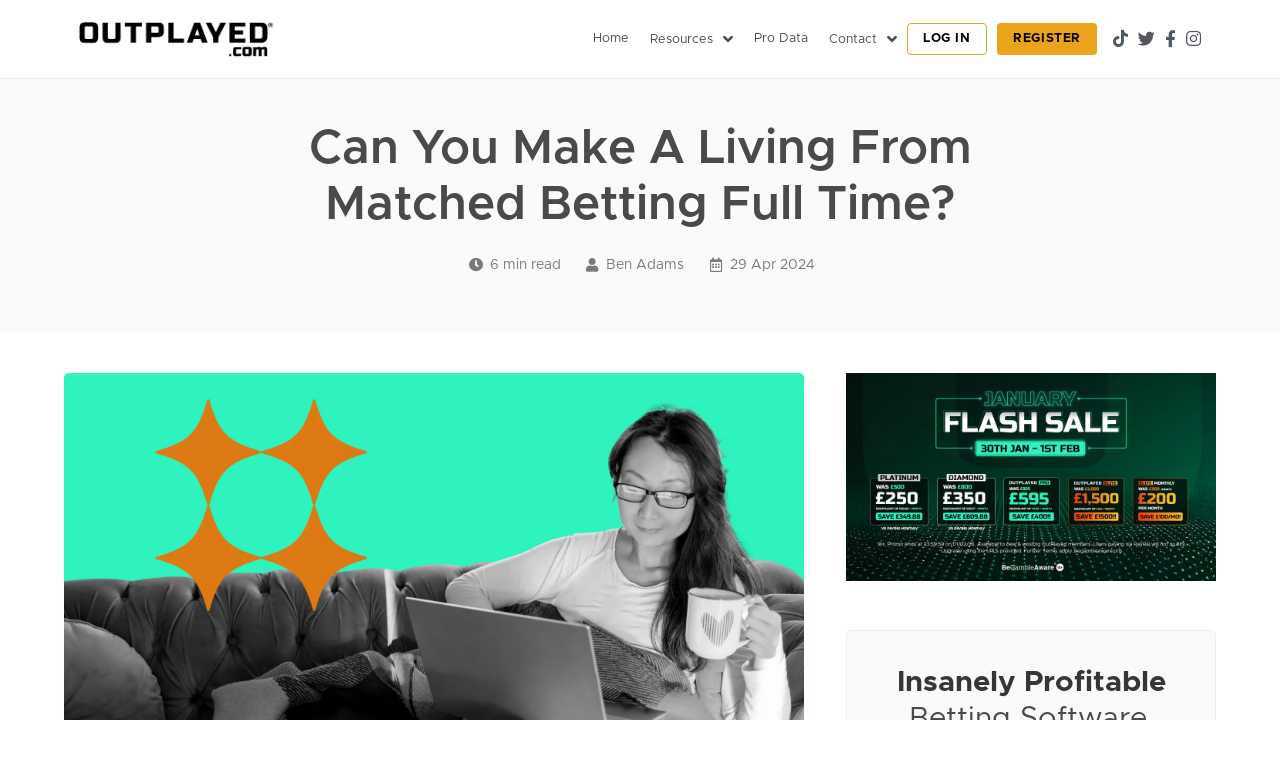

--- FILE ---
content_type: text/html; charset=utf-8
request_url: https://outplayed.com/blog/matched-betting-full-time
body_size: 21066
content:
<!DOCTYPE html><html lang="en"><head><title>Can You Make A Living From Matched Betting? | Outplayed - Outplayed</title><link rel="icon" href="/favicon.ico"/><link rel="canonical" href="https://outplayed.com/blog/matched-betting-full-time"/><link rel="manifest" href="/manifest.json"/><link rel="apple-touch-icon" sizes="180x180" href="/icons/ios-180x180.png"/><link rel="preconnect" href="https://fonts.googleapis.com"/><link rel="preconnect" href="https://fonts.gstatic.com" crossorigin="true"/><meta charSet="utf-8"/><meta http-equiv="X-UA-Compatible" content="IE=edge"/><meta name="viewport" content="width=device-width, initial-scale=1, maximum-scale=5, minimum-scale=1"/><meta name="description" content="Can you make a living from Matched Betting? Discover the earning potential and challenges of turning Matched Betting into a full-time job."/><script type="application/ld+json">{
				"@context": "https://schema.org",
				"@type": "Organization",
				"name": "Outplayed",
				"legalName": "Liquidity Trading Limited",
				"description": "Outplayed.com is a platform for matched betting. Outplayed offers bettors advanced tools, personalized coaching, and a community. Users can also access bookmaker free bets and data-driven insights to improve their gameplay and performance and to make guaranteed profits.",
				"logo": "https://outplayed.com/_next/image?url=%2Fimages%2Flogos%2Flogo-outplayed.png&w=1920&q=75",
				"image": "https://outplayed.com/_next/image?url=%2Fimages%2Flogos%2Flogo-outplayed.png&w=1920&q=75",
				"url": "https://outplayed.com/",
				"email": "support@outplayed.com",
				"sameAs": ["https://twitter.com/outplayedcom","https://www.facebook.com/outplayeddotcom","https://www.instagram.com/outplayedcom/"],
				"address": {
					"@type": "PostalAddress",
					"streetAddress": "Outplayed, Madison Building, Midtown, Queensway",
					"addressLocality" : "Gibraltar",
					"addressRegion" : "Gibraltar",
					"addressCountry": "GI",
					"postalCode" : "GX11 1AA"
				},
				"contactPoint" : {
					"@type" : "ContactPoint",
					"contactType": "Customer Service",
					"email" : "support@outplayed.com",
					"areaServed": "GB",
					"availableLanguage" : [
						{
        					"@type": "Language",
        					"name": "English",
        					"alternateName": "en"
      					}
      				]
				},
				"availableLanguage" : [
					{
						"@type": "Language",
						"name": "English",
						"alternateName": "en"
					}
				]
    	}</script><meta property="og:locale" content="en_GB"/><meta property="og:type" content="website"/><meta property="og:title" content="Can You Make A Living From Matched Betting? | Outplayed - Outplayed"/><meta property="og:url" content="https://outplayed.com/blog/matched-betting-full-time"/><meta property="og:site_name" content="Outplayed"/><meta property="og:image" content="https://beta.outplayed.com/images/logos/outplayed-default.png"/><meta property="og:image:width" content="400"/><meta property="og:image:height" content="280"/><meta property="article:publisher" content="https://www.facebook.com/outplayeddotcom"/><meta name="twitter:card" content="summary_large_image"/><meta name="twitter:site" content="@outplayedcom"/><meta name="robots" content="index, follow, max-image-preview:large, max-snippet:-1, max-video-preview:-1"/><meta http-equiv="content-language" content="en-GB"/><meta name="theme-color" content="#1B96E2"/><link rel="preload" as="image" imagesrcset="/_next/image?url=%2Fimages%2Flogos%2Flogo-outplayed.png&amp;w=640&amp;q=75 640w, /_next/image?url=%2Fimages%2Flogos%2Flogo-outplayed.png&amp;w=750&amp;q=75 750w, /_next/image?url=%2Fimages%2Flogos%2Flogo-outplayed.png&amp;w=828&amp;q=75 828w, /_next/image?url=%2Fimages%2Flogos%2Flogo-outplayed.png&amp;w=1080&amp;q=75 1080w, /_next/image?url=%2Fimages%2Flogos%2Flogo-outplayed.png&amp;w=1200&amp;q=75 1200w, /_next/image?url=%2Fimages%2Flogos%2Flogo-outplayed.png&amp;w=1920&amp;q=75 1920w, /_next/image?url=%2Fimages%2Flogos%2Flogo-outplayed.png&amp;w=2048&amp;q=75 2048w, /_next/image?url=%2Fimages%2Flogos%2Flogo-outplayed.png&amp;w=3840&amp;q=75 3840w" imagesizes="100vw"/><link rel="preload" as="image" imagesrcset="/_next/image?url=https%3A%2F%2Fassets.outplayed.com%2F1713775322093%2Fmatched-betting-full-time-1.jpg&amp;w=640&amp;q=75 640w, /_next/image?url=https%3A%2F%2Fassets.outplayed.com%2F1713775322093%2Fmatched-betting-full-time-1.jpg&amp;w=750&amp;q=75 750w, /_next/image?url=https%3A%2F%2Fassets.outplayed.com%2F1713775322093%2Fmatched-betting-full-time-1.jpg&amp;w=828&amp;q=75 828w, /_next/image?url=https%3A%2F%2Fassets.outplayed.com%2F1713775322093%2Fmatched-betting-full-time-1.jpg&amp;w=1080&amp;q=75 1080w, /_next/image?url=https%3A%2F%2Fassets.outplayed.com%2F1713775322093%2Fmatched-betting-full-time-1.jpg&amp;w=1200&amp;q=75 1200w, /_next/image?url=https%3A%2F%2Fassets.outplayed.com%2F1713775322093%2Fmatched-betting-full-time-1.jpg&amp;w=1920&amp;q=75 1920w, /_next/image?url=https%3A%2F%2Fassets.outplayed.com%2F1713775322093%2Fmatched-betting-full-time-1.jpg&amp;w=2048&amp;q=75 2048w, /_next/image?url=https%3A%2F%2Fassets.outplayed.com%2F1713775322093%2Fmatched-betting-full-time-1.jpg&amp;w=3840&amp;q=75 3840w" imagesizes="100vw"/><meta name="next-head-count" content="32"/><link rel="preconnect" href="https://fonts.gstatic.com" crossorigin /><link rel="preload" href="/_next/static/css/26663ee11b4c9990.css" as="style"/><link rel="stylesheet" href="/_next/static/css/26663ee11b4c9990.css" data-n-g=""/><link rel="preload" href="/_next/static/css/5c1bec1b50a1c491.css" as="style"/><link rel="stylesheet" href="/_next/static/css/5c1bec1b50a1c491.css" data-n-p=""/><link rel="preload" href="/_next/static/css/3aef137db4f71524.css" as="style"/><link rel="stylesheet" href="/_next/static/css/3aef137db4f71524.css" data-n-p=""/><noscript data-n-css=""></noscript><script defer="" nomodule="" src="/_next/static/chunks/polyfills-c67a75d1b6f99dc8.js"></script><script src="/_next/static/chunks/webpack-195ba21a95f65f7c.js" defer=""></script><script src="/_next/static/chunks/framework-6c9b3f51148fa126.js" defer=""></script><script src="/_next/static/chunks/main-fc3191f5638b30a0.js" defer=""></script><script src="/_next/static/chunks/pages/_app-101a1eccee6137ab.js" defer=""></script><script src="/_next/static/chunks/e999873e-e97821d3ae10bb47.js" defer=""></script><script src="/_next/static/chunks/53915-3ce3bfaee0a4e5a1.js" defer=""></script><script src="/_next/static/chunks/96577-ad136744d3726f35.js" defer=""></script><script src="/_next/static/chunks/92459-dc4496a20d02749c.js" defer=""></script><script src="/_next/static/chunks/36661-e0169bca72154f36.js" defer=""></script><script src="/_next/static/chunks/91648-c984ff2f9411e335.js" defer=""></script><script src="/_next/static/chunks/79959-4a811c76d41635e8.js" defer=""></script><script src="/_next/static/chunks/72670-8b0e95bafde72698.js" defer=""></script><script src="/_next/static/chunks/18873-c6428e35a946eb09.js" defer=""></script><script src="/_next/static/chunks/5783-75dd0fb60f89c8d4.js" defer=""></script><script src="/_next/static/chunks/62012-5eb9fc64ba8738fc.js" defer=""></script><script src="/_next/static/chunks/5583-a6bba7775ec95afb.js" defer=""></script><script src="/_next/static/chunks/17917-620c3f45f8422ec3.js" defer=""></script><script src="/_next/static/chunks/63615-dfced374592cb6fc.js" defer=""></script><script src="/_next/static/chunks/34543-0e4d2af3ddf92343.js" defer=""></script><script src="/_next/static/chunks/44381-23d8129b35b5fcf4.js" defer=""></script><script src="/_next/static/chunks/pages/blog/%5BpostSlug%5D-3ef3f50f3e954794.js" defer=""></script><script src="/_next/static/154HUmZsKIlbwTnYvpESt/_buildManifest.js" defer=""></script><script src="/_next/static/154HUmZsKIlbwTnYvpESt/_ssgManifest.js" defer=""></script><style data-href="https://fonts.googleapis.com/css2?family=Delius&display=swap">@font-face{font-family:'Delius';font-style:normal;font-weight:400;font-display:swap;src:url(https://fonts.gstatic.com/l/font?kit=PN_xRfK0pW_9e1rtYg&skey=f36ed9ae8917239c&v=v21) format('woff')}@font-face{font-family:'Delius';font-style:normal;font-weight:400;font-display:swap;src:url(https://fonts.gstatic.com/s/delius/v21/PN_xRfK0pW_9e1rdZsg_rz7b_g.woff2) format('woff2');unicode-range:U+0000-00FF,U+0131,U+0152-0153,U+02BB-02BC,U+02C6,U+02DA,U+02DC,U+0304,U+0308,U+0329,U+2000-206F,U+20AC,U+2122,U+2191,U+2193,U+2212,U+2215,U+FEFF,U+FFFD}</style><style data-href="https://fonts.googleapis.com/css2?family=Manrope&display=swap">@font-face{font-family:'Manrope';font-style:normal;font-weight:400;font-display:swap;src:url(https://fonts.gstatic.com/l/font?kit=xn7_YHE41ni1AdIRqAuZuw1Bx9mbZk79FO_G&skey=c397ded15edc0853&v=v20) format('woff')}@font-face{font-family:'Manrope';font-style:normal;font-weight:400;font-display:swap;src:url(https://fonts.gstatic.com/l/font?kit=xn7_YHE41ni1AdIRqAuZuw1Bx9mbZk79FN_P-b_Tfc7AGraJwA&skey=c397ded15edc0853&v=v20) format('woff');unicode-range:U+0460-052F,U+1C80-1C8A,U+20B4,U+2DE0-2DFF,U+A640-A69F,U+FE2E-FE2F}@font-face{font-family:'Manrope';font-style:normal;font-weight:400;font-display:swap;src:url(https://fonts.gstatic.com/l/font?kit=xn7_YHE41ni1AdIRqAuZuw1Bx9mbZk79FN_G-b_Tfc7AGraJwA&skey=c397ded15edc0853&v=v20) format('woff');unicode-range:U+0301,U+0400-045F,U+0490-0491,U+04B0-04B1,U+2116}@font-face{font-family:'Manrope';font-style:normal;font-weight:400;font-display:swap;src:url(https://fonts.gstatic.com/l/font?kit=xn7_YHE41ni1AdIRqAuZuw1Bx9mbZk79FN_B-b_Tfc7AGraJwA&skey=c397ded15edc0853&v=v20) format('woff');unicode-range:U+0370-0377,U+037A-037F,U+0384-038A,U+038C,U+038E-03A1,U+03A3-03FF}@font-face{font-family:'Manrope';font-style:normal;font-weight:400;font-display:swap;src:url(https://fonts.gstatic.com/l/font?kit=xn7_YHE41ni1AdIRqAuZuw1Bx9mbZk79FN_N-b_Tfc7AGraJwA&skey=c397ded15edc0853&v=v20) format('woff');unicode-range:U+0102-0103,U+0110-0111,U+0128-0129,U+0168-0169,U+01A0-01A1,U+01AF-01B0,U+0300-0301,U+0303-0304,U+0308-0309,U+0323,U+0329,U+1EA0-1EF9,U+20AB}@font-face{font-family:'Manrope';font-style:normal;font-weight:400;font-display:swap;src:url(https://fonts.gstatic.com/l/font?kit=xn7_YHE41ni1AdIRqAuZuw1Bx9mbZk79FN_M-b_Tfc7AGraJwA&skey=c397ded15edc0853&v=v20) format('woff');unicode-range:U+0100-02BA,U+02BD-02C5,U+02C7-02CC,U+02CE-02D7,U+02DD-02FF,U+0304,U+0308,U+0329,U+1D00-1DBF,U+1E00-1E9F,U+1EF2-1EFF,U+2020,U+20A0-20AB,U+20AD-20C0,U+2113,U+2C60-2C7F,U+A720-A7FF}@font-face{font-family:'Manrope';font-style:normal;font-weight:400;font-display:swap;src:url(https://fonts.gstatic.com/l/font?kit=xn7_YHE41ni1AdIRqAuZuw1Bx9mbZk79FN_C-b_Tfc7AGrY&skey=c397ded15edc0853&v=v20) format('woff');unicode-range:U+0000-00FF,U+0131,U+0152-0153,U+02BB-02BC,U+02C6,U+02DA,U+02DC,U+0304,U+0308,U+0329,U+2000-206F,U+20AC,U+2122,U+2191,U+2193,U+2212,U+2215,U+FEFF,U+FFFD}</style><style data-href="https://fonts.googleapis.com/css2?family=Open+Sans&display=swap">@font-face{font-family:'Open Sans';font-style:normal;font-weight:400;font-stretch:normal;font-display:swap;src:url(https://fonts.gstatic.com/l/font?kit=memSYaGs126MiZpBA-UvWbX2vVnXBbObj2OVZyOOSr4dVJWUgsjZ0C4k&skey=62c1cbfccc78b4b2&v=v44) format('woff')}@font-face{font-family:'Open Sans';font-style:normal;font-weight:400;font-stretch:100%;font-display:swap;src:url(https://fonts.gstatic.com/l/font?kit=memSYaGs126MiZpBA-UvWbX2vVnXBbObj2OVZyOOSr4dVJWUgsjZ0B4taVQUwaEQbjB_mQ&skey=62c1cbfccc78b4b2&v=v44) format('woff');unicode-range:U+0460-052F,U+1C80-1C8A,U+20B4,U+2DE0-2DFF,U+A640-A69F,U+FE2E-FE2F}@font-face{font-family:'Open Sans';font-style:normal;font-weight:400;font-stretch:100%;font-display:swap;src:url(https://fonts.gstatic.com/l/font?kit=memSYaGs126MiZpBA-UvWbX2vVnXBbObj2OVZyOOSr4dVJWUgsjZ0B4kaVQUwaEQbjB_mQ&skey=62c1cbfccc78b4b2&v=v44) format('woff');unicode-range:U+0301,U+0400-045F,U+0490-0491,U+04B0-04B1,U+2116}@font-face{font-family:'Open Sans';font-style:normal;font-weight:400;font-stretch:100%;font-display:swap;src:url(https://fonts.gstatic.com/l/font?kit=memSYaGs126MiZpBA-UvWbX2vVnXBbObj2OVZyOOSr4dVJWUgsjZ0B4saVQUwaEQbjB_mQ&skey=62c1cbfccc78b4b2&v=v44) format('woff');unicode-range:U+1F00-1FFF}@font-face{font-family:'Open Sans';font-style:normal;font-weight:400;font-stretch:100%;font-display:swap;src:url(https://fonts.gstatic.com/l/font?kit=memSYaGs126MiZpBA-UvWbX2vVnXBbObj2OVZyOOSr4dVJWUgsjZ0B4jaVQUwaEQbjB_mQ&skey=62c1cbfccc78b4b2&v=v44) format('woff');unicode-range:U+0370-0377,U+037A-037F,U+0384-038A,U+038C,U+038E-03A1,U+03A3-03FF}@font-face{font-family:'Open Sans';font-style:normal;font-weight:400;font-stretch:100%;font-display:swap;src:url(https://fonts.gstatic.com/l/font?kit=memSYaGs126MiZpBA-UvWbX2vVnXBbObj2OVZyOOSr4dVJWUgsjZ0B4iaVQUwaEQbjB_mQ&skey=62c1cbfccc78b4b2&v=v44) format('woff');unicode-range:U+0307-0308,U+0590-05FF,U+200C-2010,U+20AA,U+25CC,U+FB1D-FB4F}@font-face{font-family:'Open Sans';font-style:normal;font-weight:400;font-stretch:100%;font-display:swap;src:url(https://fonts.gstatic.com/l/font?kit=memSYaGs126MiZpBA-UvWbX2vVnXBbObj2OVZyOOSr4dVJWUgsjZ0B5caVQUwaEQbjB_mQ&skey=62c1cbfccc78b4b2&v=v44) format('woff');unicode-range:U+0302-0303,U+0305,U+0307-0308,U+0310,U+0312,U+0315,U+031A,U+0326-0327,U+032C,U+032F-0330,U+0332-0333,U+0338,U+033A,U+0346,U+034D,U+0391-03A1,U+03A3-03A9,U+03B1-03C9,U+03D1,U+03D5-03D6,U+03F0-03F1,U+03F4-03F5,U+2016-2017,U+2034-2038,U+203C,U+2040,U+2043,U+2047,U+2050,U+2057,U+205F,U+2070-2071,U+2074-208E,U+2090-209C,U+20D0-20DC,U+20E1,U+20E5-20EF,U+2100-2112,U+2114-2115,U+2117-2121,U+2123-214F,U+2190,U+2192,U+2194-21AE,U+21B0-21E5,U+21F1-21F2,U+21F4-2211,U+2213-2214,U+2216-22FF,U+2308-230B,U+2310,U+2319,U+231C-2321,U+2336-237A,U+237C,U+2395,U+239B-23B7,U+23D0,U+23DC-23E1,U+2474-2475,U+25AF,U+25B3,U+25B7,U+25BD,U+25C1,U+25CA,U+25CC,U+25FB,U+266D-266F,U+27C0-27FF,U+2900-2AFF,U+2B0E-2B11,U+2B30-2B4C,U+2BFE,U+3030,U+FF5B,U+FF5D,U+1D400-1D7FF,U+1EE00-1EEFF}@font-face{font-family:'Open Sans';font-style:normal;font-weight:400;font-stretch:100%;font-display:swap;src:url(https://fonts.gstatic.com/l/font?kit=memSYaGs126MiZpBA-UvWbX2vVnXBbObj2OVZyOOSr4dVJWUgsjZ0B5OaVQUwaEQbjB_mQ&skey=62c1cbfccc78b4b2&v=v44) format('woff');unicode-range:U+0001-000C,U+000E-001F,U+007F-009F,U+20DD-20E0,U+20E2-20E4,U+2150-218F,U+2190,U+2192,U+2194-2199,U+21AF,U+21E6-21F0,U+21F3,U+2218-2219,U+2299,U+22C4-22C6,U+2300-243F,U+2440-244A,U+2460-24FF,U+25A0-27BF,U+2800-28FF,U+2921-2922,U+2981,U+29BF,U+29EB,U+2B00-2BFF,U+4DC0-4DFF,U+FFF9-FFFB,U+10140-1018E,U+10190-1019C,U+101A0,U+101D0-101FD,U+102E0-102FB,U+10E60-10E7E,U+1D2C0-1D2D3,U+1D2E0-1D37F,U+1F000-1F0FF,U+1F100-1F1AD,U+1F1E6-1F1FF,U+1F30D-1F30F,U+1F315,U+1F31C,U+1F31E,U+1F320-1F32C,U+1F336,U+1F378,U+1F37D,U+1F382,U+1F393-1F39F,U+1F3A7-1F3A8,U+1F3AC-1F3AF,U+1F3C2,U+1F3C4-1F3C6,U+1F3CA-1F3CE,U+1F3D4-1F3E0,U+1F3ED,U+1F3F1-1F3F3,U+1F3F5-1F3F7,U+1F408,U+1F415,U+1F41F,U+1F426,U+1F43F,U+1F441-1F442,U+1F444,U+1F446-1F449,U+1F44C-1F44E,U+1F453,U+1F46A,U+1F47D,U+1F4A3,U+1F4B0,U+1F4B3,U+1F4B9,U+1F4BB,U+1F4BF,U+1F4C8-1F4CB,U+1F4D6,U+1F4DA,U+1F4DF,U+1F4E3-1F4E6,U+1F4EA-1F4ED,U+1F4F7,U+1F4F9-1F4FB,U+1F4FD-1F4FE,U+1F503,U+1F507-1F50B,U+1F50D,U+1F512-1F513,U+1F53E-1F54A,U+1F54F-1F5FA,U+1F610,U+1F650-1F67F,U+1F687,U+1F68D,U+1F691,U+1F694,U+1F698,U+1F6AD,U+1F6B2,U+1F6B9-1F6BA,U+1F6BC,U+1F6C6-1F6CF,U+1F6D3-1F6D7,U+1F6E0-1F6EA,U+1F6F0-1F6F3,U+1F6F7-1F6FC,U+1F700-1F7FF,U+1F800-1F80B,U+1F810-1F847,U+1F850-1F859,U+1F860-1F887,U+1F890-1F8AD,U+1F8B0-1F8BB,U+1F8C0-1F8C1,U+1F900-1F90B,U+1F93B,U+1F946,U+1F984,U+1F996,U+1F9E9,U+1FA00-1FA6F,U+1FA70-1FA7C,U+1FA80-1FA89,U+1FA8F-1FAC6,U+1FACE-1FADC,U+1FADF-1FAE9,U+1FAF0-1FAF8,U+1FB00-1FBFF}@font-face{font-family:'Open Sans';font-style:normal;font-weight:400;font-stretch:100%;font-display:swap;src:url(https://fonts.gstatic.com/l/font?kit=memSYaGs126MiZpBA-UvWbX2vVnXBbObj2OVZyOOSr4dVJWUgsjZ0B4vaVQUwaEQbjB_mQ&skey=62c1cbfccc78b4b2&v=v44) format('woff');unicode-range:U+0102-0103,U+0110-0111,U+0128-0129,U+0168-0169,U+01A0-01A1,U+01AF-01B0,U+0300-0301,U+0303-0304,U+0308-0309,U+0323,U+0329,U+1EA0-1EF9,U+20AB}@font-face{font-family:'Open Sans';font-style:normal;font-weight:400;font-stretch:100%;font-display:swap;src:url(https://fonts.gstatic.com/l/font?kit=memSYaGs126MiZpBA-UvWbX2vVnXBbObj2OVZyOOSr4dVJWUgsjZ0B4uaVQUwaEQbjB_mQ&skey=62c1cbfccc78b4b2&v=v44) format('woff');unicode-range:U+0100-02BA,U+02BD-02C5,U+02C7-02CC,U+02CE-02D7,U+02DD-02FF,U+0304,U+0308,U+0329,U+1D00-1DBF,U+1E00-1E9F,U+1EF2-1EFF,U+2020,U+20A0-20AB,U+20AD-20C0,U+2113,U+2C60-2C7F,U+A720-A7FF}@font-face{font-family:'Open Sans';font-style:normal;font-weight:400;font-stretch:100%;font-display:swap;src:url(https://fonts.gstatic.com/l/font?kit=memSYaGs126MiZpBA-UvWbX2vVnXBbObj2OVZyOOSr4dVJWUgsjZ0B4gaVQUwaEQbjA&skey=62c1cbfccc78b4b2&v=v44) format('woff');unicode-range:U+0000-00FF,U+0131,U+0152-0153,U+02BB-02BC,U+02C6,U+02DA,U+02DC,U+0304,U+0308,U+0329,U+2000-206F,U+20AC,U+2122,U+2191,U+2193,U+2212,U+2215,U+FEFF,U+FFFD}</style><style data-href="https://fonts.googleapis.com/css?family=Open+Sans:300,400,700">@font-face{font-family:'Open Sans';font-style:normal;font-weight:300;font-stretch:normal;src:url(https://fonts.gstatic.com/l/font?kit=memSYaGs126MiZpBA-UvWbX2vVnXBbObj2OVZyOOSr4dVJWUgsiH0B4gaVQ&skey=62c1cbfccc78b4b2&v=v44) format('woff')}@font-face{font-family:'Open Sans';font-style:normal;font-weight:400;font-stretch:normal;src:url(https://fonts.gstatic.com/l/font?kit=memSYaGs126MiZpBA-UvWbX2vVnXBbObj2OVZyOOSr4dVJWUgsjZ0B4gaVQ&skey=62c1cbfccc78b4b2&v=v44) format('woff')}@font-face{font-family:'Open Sans';font-style:normal;font-weight:700;font-stretch:normal;src:url(https://fonts.gstatic.com/l/font?kit=memSYaGs126MiZpBA-UvWbX2vVnXBbObj2OVZyOOSr4dVJWUgsg-1x4gaVQ&skey=62c1cbfccc78b4b2&v=v44) format('woff')}@font-face{font-family:'Open Sans';font-style:normal;font-weight:300;font-stretch:100%;src:url(https://fonts.gstatic.com/s/opensans/v44/memvYaGs126MiZpBA-UvWbX2vVnXBbObj2OVTSKmu0SC55K5gw.woff2) format('woff2');unicode-range:U+0460-052F,U+1C80-1C8A,U+20B4,U+2DE0-2DFF,U+A640-A69F,U+FE2E-FE2F}@font-face{font-family:'Open Sans';font-style:normal;font-weight:300;font-stretch:100%;src:url(https://fonts.gstatic.com/s/opensans/v44/memvYaGs126MiZpBA-UvWbX2vVnXBbObj2OVTSumu0SC55K5gw.woff2) format('woff2');unicode-range:U+0301,U+0400-045F,U+0490-0491,U+04B0-04B1,U+2116}@font-face{font-family:'Open Sans';font-style:normal;font-weight:300;font-stretch:100%;src:url(https://fonts.gstatic.com/s/opensans/v44/memvYaGs126MiZpBA-UvWbX2vVnXBbObj2OVTSOmu0SC55K5gw.woff2) format('woff2');unicode-range:U+1F00-1FFF}@font-face{font-family:'Open Sans';font-style:normal;font-weight:300;font-stretch:100%;src:url(https://fonts.gstatic.com/s/opensans/v44/memvYaGs126MiZpBA-UvWbX2vVnXBbObj2OVTSymu0SC55K5gw.woff2) format('woff2');unicode-range:U+0370-0377,U+037A-037F,U+0384-038A,U+038C,U+038E-03A1,U+03A3-03FF}@font-face{font-family:'Open Sans';font-style:normal;font-weight:300;font-stretch:100%;src:url(https://fonts.gstatic.com/s/opensans/v44/memvYaGs126MiZpBA-UvWbX2vVnXBbObj2OVTS2mu0SC55K5gw.woff2) format('woff2');unicode-range:U+0307-0308,U+0590-05FF,U+200C-2010,U+20AA,U+25CC,U+FB1D-FB4F}@font-face{font-family:'Open Sans';font-style:normal;font-weight:300;font-stretch:100%;src:url(https://fonts.gstatic.com/s/opensans/v44/memvYaGs126MiZpBA-UvWbX2vVnXBbObj2OVTVOmu0SC55K5gw.woff2) format('woff2');unicode-range:U+0302-0303,U+0305,U+0307-0308,U+0310,U+0312,U+0315,U+031A,U+0326-0327,U+032C,U+032F-0330,U+0332-0333,U+0338,U+033A,U+0346,U+034D,U+0391-03A1,U+03A3-03A9,U+03B1-03C9,U+03D1,U+03D5-03D6,U+03F0-03F1,U+03F4-03F5,U+2016-2017,U+2034-2038,U+203C,U+2040,U+2043,U+2047,U+2050,U+2057,U+205F,U+2070-2071,U+2074-208E,U+2090-209C,U+20D0-20DC,U+20E1,U+20E5-20EF,U+2100-2112,U+2114-2115,U+2117-2121,U+2123-214F,U+2190,U+2192,U+2194-21AE,U+21B0-21E5,U+21F1-21F2,U+21F4-2211,U+2213-2214,U+2216-22FF,U+2308-230B,U+2310,U+2319,U+231C-2321,U+2336-237A,U+237C,U+2395,U+239B-23B7,U+23D0,U+23DC-23E1,U+2474-2475,U+25AF,U+25B3,U+25B7,U+25BD,U+25C1,U+25CA,U+25CC,U+25FB,U+266D-266F,U+27C0-27FF,U+2900-2AFF,U+2B0E-2B11,U+2B30-2B4C,U+2BFE,U+3030,U+FF5B,U+FF5D,U+1D400-1D7FF,U+1EE00-1EEFF}@font-face{font-family:'Open Sans';font-style:normal;font-weight:300;font-stretch:100%;src:url(https://fonts.gstatic.com/s/opensans/v44/memvYaGs126MiZpBA-UvWbX2vVnXBbObj2OVTUGmu0SC55K5gw.woff2) format('woff2');unicode-range:U+0001-000C,U+000E-001F,U+007F-009F,U+20DD-20E0,U+20E2-20E4,U+2150-218F,U+2190,U+2192,U+2194-2199,U+21AF,U+21E6-21F0,U+21F3,U+2218-2219,U+2299,U+22C4-22C6,U+2300-243F,U+2440-244A,U+2460-24FF,U+25A0-27BF,U+2800-28FF,U+2921-2922,U+2981,U+29BF,U+29EB,U+2B00-2BFF,U+4DC0-4DFF,U+FFF9-FFFB,U+10140-1018E,U+10190-1019C,U+101A0,U+101D0-101FD,U+102E0-102FB,U+10E60-10E7E,U+1D2C0-1D2D3,U+1D2E0-1D37F,U+1F000-1F0FF,U+1F100-1F1AD,U+1F1E6-1F1FF,U+1F30D-1F30F,U+1F315,U+1F31C,U+1F31E,U+1F320-1F32C,U+1F336,U+1F378,U+1F37D,U+1F382,U+1F393-1F39F,U+1F3A7-1F3A8,U+1F3AC-1F3AF,U+1F3C2,U+1F3C4-1F3C6,U+1F3CA-1F3CE,U+1F3D4-1F3E0,U+1F3ED,U+1F3F1-1F3F3,U+1F3F5-1F3F7,U+1F408,U+1F415,U+1F41F,U+1F426,U+1F43F,U+1F441-1F442,U+1F444,U+1F446-1F449,U+1F44C-1F44E,U+1F453,U+1F46A,U+1F47D,U+1F4A3,U+1F4B0,U+1F4B3,U+1F4B9,U+1F4BB,U+1F4BF,U+1F4C8-1F4CB,U+1F4D6,U+1F4DA,U+1F4DF,U+1F4E3-1F4E6,U+1F4EA-1F4ED,U+1F4F7,U+1F4F9-1F4FB,U+1F4FD-1F4FE,U+1F503,U+1F507-1F50B,U+1F50D,U+1F512-1F513,U+1F53E-1F54A,U+1F54F-1F5FA,U+1F610,U+1F650-1F67F,U+1F687,U+1F68D,U+1F691,U+1F694,U+1F698,U+1F6AD,U+1F6B2,U+1F6B9-1F6BA,U+1F6BC,U+1F6C6-1F6CF,U+1F6D3-1F6D7,U+1F6E0-1F6EA,U+1F6F0-1F6F3,U+1F6F7-1F6FC,U+1F700-1F7FF,U+1F800-1F80B,U+1F810-1F847,U+1F850-1F859,U+1F860-1F887,U+1F890-1F8AD,U+1F8B0-1F8BB,U+1F8C0-1F8C1,U+1F900-1F90B,U+1F93B,U+1F946,U+1F984,U+1F996,U+1F9E9,U+1FA00-1FA6F,U+1FA70-1FA7C,U+1FA80-1FA89,U+1FA8F-1FAC6,U+1FACE-1FADC,U+1FADF-1FAE9,U+1FAF0-1FAF8,U+1FB00-1FBFF}@font-face{font-family:'Open Sans';font-style:normal;font-weight:300;font-stretch:100%;src:url(https://fonts.gstatic.com/s/opensans/v44/memvYaGs126MiZpBA-UvWbX2vVnXBbObj2OVTSCmu0SC55K5gw.woff2) format('woff2');unicode-range:U+0102-0103,U+0110-0111,U+0128-0129,U+0168-0169,U+01A0-01A1,U+01AF-01B0,U+0300-0301,U+0303-0304,U+0308-0309,U+0323,U+0329,U+1EA0-1EF9,U+20AB}@font-face{font-family:'Open Sans';font-style:normal;font-weight:300;font-stretch:100%;src:url(https://fonts.gstatic.com/s/opensans/v44/memvYaGs126MiZpBA-UvWbX2vVnXBbObj2OVTSGmu0SC55K5gw.woff2) format('woff2');unicode-range:U+0100-02BA,U+02BD-02C5,U+02C7-02CC,U+02CE-02D7,U+02DD-02FF,U+0304,U+0308,U+0329,U+1D00-1DBF,U+1E00-1E9F,U+1EF2-1EFF,U+2020,U+20A0-20AB,U+20AD-20C0,U+2113,U+2C60-2C7F,U+A720-A7FF}@font-face{font-family:'Open Sans';font-style:normal;font-weight:300;font-stretch:100%;src:url(https://fonts.gstatic.com/s/opensans/v44/memvYaGs126MiZpBA-UvWbX2vVnXBbObj2OVTS-mu0SC55I.woff2) format('woff2');unicode-range:U+0000-00FF,U+0131,U+0152-0153,U+02BB-02BC,U+02C6,U+02DA,U+02DC,U+0304,U+0308,U+0329,U+2000-206F,U+20AC,U+2122,U+2191,U+2193,U+2212,U+2215,U+FEFF,U+FFFD}@font-face{font-family:'Open Sans';font-style:normal;font-weight:400;font-stretch:100%;src:url(https://fonts.gstatic.com/s/opensans/v44/memvYaGs126MiZpBA-UvWbX2vVnXBbObj2OVTSKmu0SC55K5gw.woff2) format('woff2');unicode-range:U+0460-052F,U+1C80-1C8A,U+20B4,U+2DE0-2DFF,U+A640-A69F,U+FE2E-FE2F}@font-face{font-family:'Open Sans';font-style:normal;font-weight:400;font-stretch:100%;src:url(https://fonts.gstatic.com/s/opensans/v44/memvYaGs126MiZpBA-UvWbX2vVnXBbObj2OVTSumu0SC55K5gw.woff2) format('woff2');unicode-range:U+0301,U+0400-045F,U+0490-0491,U+04B0-04B1,U+2116}@font-face{font-family:'Open Sans';font-style:normal;font-weight:400;font-stretch:100%;src:url(https://fonts.gstatic.com/s/opensans/v44/memvYaGs126MiZpBA-UvWbX2vVnXBbObj2OVTSOmu0SC55K5gw.woff2) format('woff2');unicode-range:U+1F00-1FFF}@font-face{font-family:'Open Sans';font-style:normal;font-weight:400;font-stretch:100%;src:url(https://fonts.gstatic.com/s/opensans/v44/memvYaGs126MiZpBA-UvWbX2vVnXBbObj2OVTSymu0SC55K5gw.woff2) format('woff2');unicode-range:U+0370-0377,U+037A-037F,U+0384-038A,U+038C,U+038E-03A1,U+03A3-03FF}@font-face{font-family:'Open Sans';font-style:normal;font-weight:400;font-stretch:100%;src:url(https://fonts.gstatic.com/s/opensans/v44/memvYaGs126MiZpBA-UvWbX2vVnXBbObj2OVTS2mu0SC55K5gw.woff2) format('woff2');unicode-range:U+0307-0308,U+0590-05FF,U+200C-2010,U+20AA,U+25CC,U+FB1D-FB4F}@font-face{font-family:'Open Sans';font-style:normal;font-weight:400;font-stretch:100%;src:url(https://fonts.gstatic.com/s/opensans/v44/memvYaGs126MiZpBA-UvWbX2vVnXBbObj2OVTVOmu0SC55K5gw.woff2) format('woff2');unicode-range:U+0302-0303,U+0305,U+0307-0308,U+0310,U+0312,U+0315,U+031A,U+0326-0327,U+032C,U+032F-0330,U+0332-0333,U+0338,U+033A,U+0346,U+034D,U+0391-03A1,U+03A3-03A9,U+03B1-03C9,U+03D1,U+03D5-03D6,U+03F0-03F1,U+03F4-03F5,U+2016-2017,U+2034-2038,U+203C,U+2040,U+2043,U+2047,U+2050,U+2057,U+205F,U+2070-2071,U+2074-208E,U+2090-209C,U+20D0-20DC,U+20E1,U+20E5-20EF,U+2100-2112,U+2114-2115,U+2117-2121,U+2123-214F,U+2190,U+2192,U+2194-21AE,U+21B0-21E5,U+21F1-21F2,U+21F4-2211,U+2213-2214,U+2216-22FF,U+2308-230B,U+2310,U+2319,U+231C-2321,U+2336-237A,U+237C,U+2395,U+239B-23B7,U+23D0,U+23DC-23E1,U+2474-2475,U+25AF,U+25B3,U+25B7,U+25BD,U+25C1,U+25CA,U+25CC,U+25FB,U+266D-266F,U+27C0-27FF,U+2900-2AFF,U+2B0E-2B11,U+2B30-2B4C,U+2BFE,U+3030,U+FF5B,U+FF5D,U+1D400-1D7FF,U+1EE00-1EEFF}@font-face{font-family:'Open Sans';font-style:normal;font-weight:400;font-stretch:100%;src:url(https://fonts.gstatic.com/s/opensans/v44/memvYaGs126MiZpBA-UvWbX2vVnXBbObj2OVTUGmu0SC55K5gw.woff2) format('woff2');unicode-range:U+0001-000C,U+000E-001F,U+007F-009F,U+20DD-20E0,U+20E2-20E4,U+2150-218F,U+2190,U+2192,U+2194-2199,U+21AF,U+21E6-21F0,U+21F3,U+2218-2219,U+2299,U+22C4-22C6,U+2300-243F,U+2440-244A,U+2460-24FF,U+25A0-27BF,U+2800-28FF,U+2921-2922,U+2981,U+29BF,U+29EB,U+2B00-2BFF,U+4DC0-4DFF,U+FFF9-FFFB,U+10140-1018E,U+10190-1019C,U+101A0,U+101D0-101FD,U+102E0-102FB,U+10E60-10E7E,U+1D2C0-1D2D3,U+1D2E0-1D37F,U+1F000-1F0FF,U+1F100-1F1AD,U+1F1E6-1F1FF,U+1F30D-1F30F,U+1F315,U+1F31C,U+1F31E,U+1F320-1F32C,U+1F336,U+1F378,U+1F37D,U+1F382,U+1F393-1F39F,U+1F3A7-1F3A8,U+1F3AC-1F3AF,U+1F3C2,U+1F3C4-1F3C6,U+1F3CA-1F3CE,U+1F3D4-1F3E0,U+1F3ED,U+1F3F1-1F3F3,U+1F3F5-1F3F7,U+1F408,U+1F415,U+1F41F,U+1F426,U+1F43F,U+1F441-1F442,U+1F444,U+1F446-1F449,U+1F44C-1F44E,U+1F453,U+1F46A,U+1F47D,U+1F4A3,U+1F4B0,U+1F4B3,U+1F4B9,U+1F4BB,U+1F4BF,U+1F4C8-1F4CB,U+1F4D6,U+1F4DA,U+1F4DF,U+1F4E3-1F4E6,U+1F4EA-1F4ED,U+1F4F7,U+1F4F9-1F4FB,U+1F4FD-1F4FE,U+1F503,U+1F507-1F50B,U+1F50D,U+1F512-1F513,U+1F53E-1F54A,U+1F54F-1F5FA,U+1F610,U+1F650-1F67F,U+1F687,U+1F68D,U+1F691,U+1F694,U+1F698,U+1F6AD,U+1F6B2,U+1F6B9-1F6BA,U+1F6BC,U+1F6C6-1F6CF,U+1F6D3-1F6D7,U+1F6E0-1F6EA,U+1F6F0-1F6F3,U+1F6F7-1F6FC,U+1F700-1F7FF,U+1F800-1F80B,U+1F810-1F847,U+1F850-1F859,U+1F860-1F887,U+1F890-1F8AD,U+1F8B0-1F8BB,U+1F8C0-1F8C1,U+1F900-1F90B,U+1F93B,U+1F946,U+1F984,U+1F996,U+1F9E9,U+1FA00-1FA6F,U+1FA70-1FA7C,U+1FA80-1FA89,U+1FA8F-1FAC6,U+1FACE-1FADC,U+1FADF-1FAE9,U+1FAF0-1FAF8,U+1FB00-1FBFF}@font-face{font-family:'Open Sans';font-style:normal;font-weight:400;font-stretch:100%;src:url(https://fonts.gstatic.com/s/opensans/v44/memvYaGs126MiZpBA-UvWbX2vVnXBbObj2OVTSCmu0SC55K5gw.woff2) format('woff2');unicode-range:U+0102-0103,U+0110-0111,U+0128-0129,U+0168-0169,U+01A0-01A1,U+01AF-01B0,U+0300-0301,U+0303-0304,U+0308-0309,U+0323,U+0329,U+1EA0-1EF9,U+20AB}@font-face{font-family:'Open Sans';font-style:normal;font-weight:400;font-stretch:100%;src:url(https://fonts.gstatic.com/s/opensans/v44/memvYaGs126MiZpBA-UvWbX2vVnXBbObj2OVTSGmu0SC55K5gw.woff2) format('woff2');unicode-range:U+0100-02BA,U+02BD-02C5,U+02C7-02CC,U+02CE-02D7,U+02DD-02FF,U+0304,U+0308,U+0329,U+1D00-1DBF,U+1E00-1E9F,U+1EF2-1EFF,U+2020,U+20A0-20AB,U+20AD-20C0,U+2113,U+2C60-2C7F,U+A720-A7FF}@font-face{font-family:'Open Sans';font-style:normal;font-weight:400;font-stretch:100%;src:url(https://fonts.gstatic.com/s/opensans/v44/memvYaGs126MiZpBA-UvWbX2vVnXBbObj2OVTS-mu0SC55I.woff2) format('woff2');unicode-range:U+0000-00FF,U+0131,U+0152-0153,U+02BB-02BC,U+02C6,U+02DA,U+02DC,U+0304,U+0308,U+0329,U+2000-206F,U+20AC,U+2122,U+2191,U+2193,U+2212,U+2215,U+FEFF,U+FFFD}@font-face{font-family:'Open Sans';font-style:normal;font-weight:700;font-stretch:100%;src:url(https://fonts.gstatic.com/s/opensans/v44/memvYaGs126MiZpBA-UvWbX2vVnXBbObj2OVTSKmu0SC55K5gw.woff2) format('woff2');unicode-range:U+0460-052F,U+1C80-1C8A,U+20B4,U+2DE0-2DFF,U+A640-A69F,U+FE2E-FE2F}@font-face{font-family:'Open Sans';font-style:normal;font-weight:700;font-stretch:100%;src:url(https://fonts.gstatic.com/s/opensans/v44/memvYaGs126MiZpBA-UvWbX2vVnXBbObj2OVTSumu0SC55K5gw.woff2) format('woff2');unicode-range:U+0301,U+0400-045F,U+0490-0491,U+04B0-04B1,U+2116}@font-face{font-family:'Open Sans';font-style:normal;font-weight:700;font-stretch:100%;src:url(https://fonts.gstatic.com/s/opensans/v44/memvYaGs126MiZpBA-UvWbX2vVnXBbObj2OVTSOmu0SC55K5gw.woff2) format('woff2');unicode-range:U+1F00-1FFF}@font-face{font-family:'Open Sans';font-style:normal;font-weight:700;font-stretch:100%;src:url(https://fonts.gstatic.com/s/opensans/v44/memvYaGs126MiZpBA-UvWbX2vVnXBbObj2OVTSymu0SC55K5gw.woff2) format('woff2');unicode-range:U+0370-0377,U+037A-037F,U+0384-038A,U+038C,U+038E-03A1,U+03A3-03FF}@font-face{font-family:'Open Sans';font-style:normal;font-weight:700;font-stretch:100%;src:url(https://fonts.gstatic.com/s/opensans/v44/memvYaGs126MiZpBA-UvWbX2vVnXBbObj2OVTS2mu0SC55K5gw.woff2) format('woff2');unicode-range:U+0307-0308,U+0590-05FF,U+200C-2010,U+20AA,U+25CC,U+FB1D-FB4F}@font-face{font-family:'Open Sans';font-style:normal;font-weight:700;font-stretch:100%;src:url(https://fonts.gstatic.com/s/opensans/v44/memvYaGs126MiZpBA-UvWbX2vVnXBbObj2OVTVOmu0SC55K5gw.woff2) format('woff2');unicode-range:U+0302-0303,U+0305,U+0307-0308,U+0310,U+0312,U+0315,U+031A,U+0326-0327,U+032C,U+032F-0330,U+0332-0333,U+0338,U+033A,U+0346,U+034D,U+0391-03A1,U+03A3-03A9,U+03B1-03C9,U+03D1,U+03D5-03D6,U+03F0-03F1,U+03F4-03F5,U+2016-2017,U+2034-2038,U+203C,U+2040,U+2043,U+2047,U+2050,U+2057,U+205F,U+2070-2071,U+2074-208E,U+2090-209C,U+20D0-20DC,U+20E1,U+20E5-20EF,U+2100-2112,U+2114-2115,U+2117-2121,U+2123-214F,U+2190,U+2192,U+2194-21AE,U+21B0-21E5,U+21F1-21F2,U+21F4-2211,U+2213-2214,U+2216-22FF,U+2308-230B,U+2310,U+2319,U+231C-2321,U+2336-237A,U+237C,U+2395,U+239B-23B7,U+23D0,U+23DC-23E1,U+2474-2475,U+25AF,U+25B3,U+25B7,U+25BD,U+25C1,U+25CA,U+25CC,U+25FB,U+266D-266F,U+27C0-27FF,U+2900-2AFF,U+2B0E-2B11,U+2B30-2B4C,U+2BFE,U+3030,U+FF5B,U+FF5D,U+1D400-1D7FF,U+1EE00-1EEFF}@font-face{font-family:'Open Sans';font-style:normal;font-weight:700;font-stretch:100%;src:url(https://fonts.gstatic.com/s/opensans/v44/memvYaGs126MiZpBA-UvWbX2vVnXBbObj2OVTUGmu0SC55K5gw.woff2) format('woff2');unicode-range:U+0001-000C,U+000E-001F,U+007F-009F,U+20DD-20E0,U+20E2-20E4,U+2150-218F,U+2190,U+2192,U+2194-2199,U+21AF,U+21E6-21F0,U+21F3,U+2218-2219,U+2299,U+22C4-22C6,U+2300-243F,U+2440-244A,U+2460-24FF,U+25A0-27BF,U+2800-28FF,U+2921-2922,U+2981,U+29BF,U+29EB,U+2B00-2BFF,U+4DC0-4DFF,U+FFF9-FFFB,U+10140-1018E,U+10190-1019C,U+101A0,U+101D0-101FD,U+102E0-102FB,U+10E60-10E7E,U+1D2C0-1D2D3,U+1D2E0-1D37F,U+1F000-1F0FF,U+1F100-1F1AD,U+1F1E6-1F1FF,U+1F30D-1F30F,U+1F315,U+1F31C,U+1F31E,U+1F320-1F32C,U+1F336,U+1F378,U+1F37D,U+1F382,U+1F393-1F39F,U+1F3A7-1F3A8,U+1F3AC-1F3AF,U+1F3C2,U+1F3C4-1F3C6,U+1F3CA-1F3CE,U+1F3D4-1F3E0,U+1F3ED,U+1F3F1-1F3F3,U+1F3F5-1F3F7,U+1F408,U+1F415,U+1F41F,U+1F426,U+1F43F,U+1F441-1F442,U+1F444,U+1F446-1F449,U+1F44C-1F44E,U+1F453,U+1F46A,U+1F47D,U+1F4A3,U+1F4B0,U+1F4B3,U+1F4B9,U+1F4BB,U+1F4BF,U+1F4C8-1F4CB,U+1F4D6,U+1F4DA,U+1F4DF,U+1F4E3-1F4E6,U+1F4EA-1F4ED,U+1F4F7,U+1F4F9-1F4FB,U+1F4FD-1F4FE,U+1F503,U+1F507-1F50B,U+1F50D,U+1F512-1F513,U+1F53E-1F54A,U+1F54F-1F5FA,U+1F610,U+1F650-1F67F,U+1F687,U+1F68D,U+1F691,U+1F694,U+1F698,U+1F6AD,U+1F6B2,U+1F6B9-1F6BA,U+1F6BC,U+1F6C6-1F6CF,U+1F6D3-1F6D7,U+1F6E0-1F6EA,U+1F6F0-1F6F3,U+1F6F7-1F6FC,U+1F700-1F7FF,U+1F800-1F80B,U+1F810-1F847,U+1F850-1F859,U+1F860-1F887,U+1F890-1F8AD,U+1F8B0-1F8BB,U+1F8C0-1F8C1,U+1F900-1F90B,U+1F93B,U+1F946,U+1F984,U+1F996,U+1F9E9,U+1FA00-1FA6F,U+1FA70-1FA7C,U+1FA80-1FA89,U+1FA8F-1FAC6,U+1FACE-1FADC,U+1FADF-1FAE9,U+1FAF0-1FAF8,U+1FB00-1FBFF}@font-face{font-family:'Open Sans';font-style:normal;font-weight:700;font-stretch:100%;src:url(https://fonts.gstatic.com/s/opensans/v44/memvYaGs126MiZpBA-UvWbX2vVnXBbObj2OVTSCmu0SC55K5gw.woff2) format('woff2');unicode-range:U+0102-0103,U+0110-0111,U+0128-0129,U+0168-0169,U+01A0-01A1,U+01AF-01B0,U+0300-0301,U+0303-0304,U+0308-0309,U+0323,U+0329,U+1EA0-1EF9,U+20AB}@font-face{font-family:'Open Sans';font-style:normal;font-weight:700;font-stretch:100%;src:url(https://fonts.gstatic.com/s/opensans/v44/memvYaGs126MiZpBA-UvWbX2vVnXBbObj2OVTSGmu0SC55K5gw.woff2) format('woff2');unicode-range:U+0100-02BA,U+02BD-02C5,U+02C7-02CC,U+02CE-02D7,U+02DD-02FF,U+0304,U+0308,U+0329,U+1D00-1DBF,U+1E00-1E9F,U+1EF2-1EFF,U+2020,U+20A0-20AB,U+20AD-20C0,U+2113,U+2C60-2C7F,U+A720-A7FF}@font-face{font-family:'Open Sans';font-style:normal;font-weight:700;font-stretch:100%;src:url(https://fonts.gstatic.com/s/opensans/v44/memvYaGs126MiZpBA-UvWbX2vVnXBbObj2OVTS-mu0SC55I.woff2) format('woff2');unicode-range:U+0000-00FF,U+0131,U+0152-0153,U+02BB-02BC,U+02C6,U+02DA,U+02DC,U+0304,U+0308,U+0329,U+2000-206F,U+20AC,U+2122,U+2191,U+2193,U+2212,U+2215,U+FEFF,U+FFFD}</style></head><body><div id="__next" data-reactroot=""><div id="page-can-you-make-a-living-from-matched-betting-full-time" class="PageWrapper_PageWrapper__TkmkU"><header class="Header_Header__KeVyD "><div class="container py-2-touch"><div class="columns is-mobile mb-0 is-flex-valign-center is-variable is-1"><div class="column pb-0 pl-0 is-narrow has-text-left"><a id="header-logo-container" class="is-block is-relative" style="margin:0" href="/" aria-label="Logo to Homepage"><span style="box-sizing:border-box;display:block;overflow:hidden;width:initial;height:initial;background:none;opacity:1;border:0;margin:0;padding:0;position:absolute;top:0;left:0;bottom:0;right:0"><img alt="outplayed-logo" sizes="100vw" srcSet="/_next/image?url=%2Fimages%2Flogos%2Flogo-outplayed.png&amp;w=640&amp;q=75 640w, /_next/image?url=%2Fimages%2Flogos%2Flogo-outplayed.png&amp;w=750&amp;q=75 750w, /_next/image?url=%2Fimages%2Flogos%2Flogo-outplayed.png&amp;w=828&amp;q=75 828w, /_next/image?url=%2Fimages%2Flogos%2Flogo-outplayed.png&amp;w=1080&amp;q=75 1080w, /_next/image?url=%2Fimages%2Flogos%2Flogo-outplayed.png&amp;w=1200&amp;q=75 1200w, /_next/image?url=%2Fimages%2Flogos%2Flogo-outplayed.png&amp;w=1920&amp;q=75 1920w, /_next/image?url=%2Fimages%2Flogos%2Flogo-outplayed.png&amp;w=2048&amp;q=75 2048w, /_next/image?url=%2Fimages%2Flogos%2Flogo-outplayed.png&amp;w=3840&amp;q=75 3840w" src="/_next/image?url=%2Fimages%2Flogos%2Flogo-outplayed.png&amp;w=3840&amp;q=75" decoding="async" data-nimg="fill" style="position:absolute;top:0;left:0;bottom:0;right:0;box-sizing:border-box;padding:0;border:none;margin:auto;display:block;width:0;height:0;min-width:100%;max-width:100%;min-height:100%;max-height:100%"/></span></a></div><div class="column has-text-right pb-0 is-size-7"><div></div><nav class="navbar HorizontalMenuNavbar_HorizontalMenu__4sXeV" role="navigation" aria-label="main navigation"><a role="button" class="navbar-burger" aria-label="menu" aria-expanded="false"><span aria-hidden="true"></span><span aria-hidden="true"></span><span aria-hidden="true"></span></a><div class="navbar-menu HorizontalMenuNavbar_NavBarMain__ZUqP8 "><div class="HorizontalMenuNavbar_headerTriggerWrap__L0nu3"><a href="#" class="HorizontalMenuNavbar_headerTrigger__MystX active" aria-label="Open mobile menu"><span></span><span></span><span></span></a></div><div class="navbar-end is-flex-valign-stretch HorizontalMenuNavbar_NavBarEnd__x1XV2"><a class="navbar-item     " href="/"><span>Home</span></a><div class="navbar-item has-dropdown is-hoverable HorizontalMenuNavbar_DropdownItem__P9frs"><a class="navbar-item  navbar-link   " href="/what-is-matched-betting"><span>Resources</span></a><div class="navbar-dropdown has-text-left HorizontalMenuNavbar_DropdownMenu__KSlTX HorizontalMenuNavbar_DropdownMenuTouchActive__AJJSe "><div class="columns mb-0         "><div class="column is-narrow          "><span class="navbar-item HorizontalMenuNavbar_NavbarItemLabel__mlp1Y"><i class="fas fa-graduation-cap mr-3 has-text-primary is-size-5" style="transform:translateY(-1px)"></i>Matched Betting</span><a class="navbar-item     " href="/what-is-matched-betting"><span>What is Matched Betting</span></a><a class="navbar-item     " href="/pro"><span>Outplayed Pro</span></a><a class="navbar-item     " href="/blog"><span>Blog</span></a><a class="navbar-item     " href="/side-hustle-ideas"><span>Side Hustle Ideas</span></a><br/><span class="navbar-item HorizontalMenuNavbar_NavbarItemLabel__mlp1Y"><i class="fas fa-comment mr-3 has-text-primary is-size-5" style="transform:translateY(-1px)"></i>Why Outplayed?</span><a class="navbar-item     " href="/testimonials"><span>Case Studies and Testimonials</span></a><a class="navbar-item     " href="/why-choose-outplayed"><span>Why Choose Outplayed?</span></a></div><div class="column is-narrow          "><span class="navbar-item HorizontalMenuNavbar_NavbarItemLabel__mlp1Y"><i class="fas fa-wrench mr-3 has-text-primary is-size-5" style="transform:translateY(-1px)"></i>Tools</span><a class="navbar-item     " href="/calculator"><span>Matched Betting Calculator</span></a><a class="navbar-item     " href="/calculators/odds-converter"><span>Odds Converter</span></a><a class="navbar-item     " href="/blackjack-strategy-calculator"><span>Blackjack Calculator</span></a><a class="navbar-item     " href="/products/oddsmatcher"><span>The Oddsmatcher</span></a><a class="navbar-item     " href="/products/acca-catcher"><span>The Acca Catcher</span></a><a class="navbar-item     " href="/products/extra-place-master"><span>Extra Place Master</span></a><a class="navbar-item     " href="/products/2up-master"><span>2UP Master</span></a><a class="navbar-item     " href="/products/lucky-finder"><span>Lucky Finder</span></a><a class="navbar-item     " href="/products/price-boost-pro"><span>Price Boost Tracker</span></a><a class="navbar-item     " href="/products/steam-chaser"><span>Steam Chaser</span></a></div></div></div></div><a class="navbar-item     " href="/pro-data-tool"><span>Pro Data</span></a><div class="navbar-item has-dropdown is-hoverable HorizontalMenuNavbar_DropdownItem__P9frs"><a class="navbar-item  navbar-link   " href="/contact"><span>Contact</span></a><div class="navbar-dropdown has-text-left HorizontalMenuNavbar_DropdownMenu__KSlTX HorizontalMenuNavbar_DropdownMenuTouchActive__AJJSe "><div class="columns mb-0         "><div class="column is-narrow          "><a class="navbar-item     " href="/contact"><span>Contact</span></a><a class="navbar-item     " href="https://outplayed.zendesk.com/hc/en-us"><span>Help Centre</span></a></div></div></div></div><a href="/user/login" class="navbar-item   button is-outlined is-primary mr-3 mr-0-touch is-small  HorizontalMenuNavbar_ButtonLeft__Eyqs0"><span>Log In</span></a><a href="/user/register" class="navbar-item   button is-primary is-small  HorizontalMenuNavbar_ButtonRight__1SDVh"><span>Register</span></a><div class="navbar-item HorizontalMenuNavbar_headerSocials__FIn31"><ul><li><a target="_blank" aria-label="Link to social media TikTok" href="https://www.tiktok.com/@outplayedcom"><i class="fab fa-tiktok"></i></a></li><li><a target="_blank" aria-label="Link to social media Twitter" href="https://twitter.com/outplayedcom?lang=en"><i class="fab fa-twitter"></i></a></li><li><a target="_blank" aria-label="Link to social media Facebook" href="https://www.facebook.com/outplayeddotcom"><i class="fab fa-facebook-f"></i></a></li><li><a target="_blank" aria-label="Link to social media Instagram" href="https://instagram.com/outplayedcom"><i class="fab fa-instagram"></i></a></li></ul></div></div></div></nav></div></div></div></header><main id="main" class="PageWrapper_Main__XYBlG  "><script type="application/ld+json">{
				"@context" 		: "https://schema.org",
				"@type"			: "BlogPosting",
				"mainEntityOfPage" 	: {
    				"@type" 			: "WebPage",
    				"@id" 				: "https://example.com/blog/your-blog-post"
  				},
  				"headline" 		: "Can You Make A Living From Matched Betting Full Time?",
  				"datePublished" : "2024-04-29T10:25:00+00:00",
				"dateModified" 	: "2024-12-24T08:56:53+00:00",
				"author": {
					"@type": "Person",
					"name": "Ben Adams",
					"url": "ben-adams"
			  	},
			  	"publisher": {
    				"@type": "Organization",
    				"name": "Outplayed",
    				"logo": {
      					"@type": "ImageObject",
      					"url": "https://outplayed.com/_next/image?url=%2Fimages%2Flogos%2Flogo-outplayed.png&w=1920&q=75"
    				}
  				},
  				"image": {
					"@type": "ImageObject",
					"url": "https://assets.outplayed.com/1713775322093/matched-betting-full-time-1.jpg",
					"height": 385,
					"width": 750
				  }
    		}</script><section class="section has-background-white-bis  has-border-bottom  "><div class="container   is-small  "><div class="has-text-centered"><h1 class="is-size-xl-desktop    has-text-weight-semibold mb-5   "><span>Can You Make A Living From Matched Betting Full Time?</span></h1><div class="has-text-grey"><div class="columns mb-0  is-centered is-vcentered is-multiline is-mobile    "><div class="column is-narrow          "><div class="is-flex is-size-6" style="line-height:1.7rem"><i class="fa fa-clock icon mr-1"></i><p>6<!-- --> min read</p></div></div><div class="column is-narrow          "><a class="is-flex is-size-6 has-text-grey" style="line-height:1.7rem" href="/blog/author/ben-adams"><i class="fa fa-user icon mr-1"></i><p>Ben Adams</p></a></div><div class="column is-narrow          "><div class="is-flex is-size-6" style="line-height:1.7rem"><i class="far fa-calendar-alt icon mr-1"></i><p>29 Apr 2024</p></div></div></div></div></div></div></section><section class="section     "><div class="container     "><div class="columns mb-0         "><div class="column is-8          "><div class=""><div class="image is-16by9 box-alt has-rounded-corners is-clipped mb-5 has-negative-margin-top-60-mobile"><span style="box-sizing:border-box;display:block;overflow:hidden;width:initial;height:initial;background:none;opacity:1;border:0;margin:0;padding:0;position:absolute;top:0;left:0;bottom:0;right:0"><img alt="blog-post-featured-image" sizes="100vw" srcSet="/_next/image?url=https%3A%2F%2Fassets.outplayed.com%2F1713775322093%2Fmatched-betting-full-time-1.jpg&amp;w=640&amp;q=75 640w, /_next/image?url=https%3A%2F%2Fassets.outplayed.com%2F1713775322093%2Fmatched-betting-full-time-1.jpg&amp;w=750&amp;q=75 750w, /_next/image?url=https%3A%2F%2Fassets.outplayed.com%2F1713775322093%2Fmatched-betting-full-time-1.jpg&amp;w=828&amp;q=75 828w, /_next/image?url=https%3A%2F%2Fassets.outplayed.com%2F1713775322093%2Fmatched-betting-full-time-1.jpg&amp;w=1080&amp;q=75 1080w, /_next/image?url=https%3A%2F%2Fassets.outplayed.com%2F1713775322093%2Fmatched-betting-full-time-1.jpg&amp;w=1200&amp;q=75 1200w, /_next/image?url=https%3A%2F%2Fassets.outplayed.com%2F1713775322093%2Fmatched-betting-full-time-1.jpg&amp;w=1920&amp;q=75 1920w, /_next/image?url=https%3A%2F%2Fassets.outplayed.com%2F1713775322093%2Fmatched-betting-full-time-1.jpg&amp;w=2048&amp;q=75 2048w, /_next/image?url=https%3A%2F%2Fassets.outplayed.com%2F1713775322093%2Fmatched-betting-full-time-1.jpg&amp;w=3840&amp;q=75 3840w" src="/_next/image?url=https%3A%2F%2Fassets.outplayed.com%2F1713775322093%2Fmatched-betting-full-time-1.jpg&amp;w=3840&amp;q=75" decoding="async" data-nimg="fill" class="news-card-img-lg" style="position:absolute;top:0;left:0;bottom:0;right:0;box-sizing:border-box;padding:0;border:none;margin:auto;display:block;width:0;height:0;min-width:100%;max-width:100%;min-height:100%;max-height:100%;object-fit:cover;object-position:center"/></span></div><div class="mb-5"><div style="height:40px"><div class="is-clipped"><svg aria-labelledby="hhit3lt-aria" role="img" width="250" height="40" viewBox="0 0 250 40"><title id="hhit3lt-aria">Loading...</title><rect role="presentation" x="0" y="0" width="100%" height="100%" clip-path="url(#hhit3lt-diff)" style="fill:url(#hhit3lt-animated-diff)"></rect><defs><clipPath id="hhit3lt-diff"><rect x="0" y="0" rx="3" ry="3" width="250" height="6"></rect><rect x="0" y="15" rx="3" ry="3" width="250" height="6"></rect><rect x="0" y="30" rx="3" ry="3" width="250" height="6"></rect></clipPath><linearGradient id="hhit3lt-animated-diff"><stop offset="0%" stop-color="#f3f3f3" stop-opacity="1"><animate attributeName="offset" values="-2; -2; 1" keyTimes="0; 0.25; 1" dur="2s" repeatCount="indefinite"></animate></stop><stop offset="50%" stop-color="#ecebeb" stop-opacity="1"><animate attributeName="offset" values="-1; -1; 2" keyTimes="0; 0.25; 1" dur="2s" repeatCount="indefinite"></animate></stop><stop offset="100%" stop-color="#f3f3f3" stop-opacity="1"><animate attributeName="offset" values="0; 0; 3" keyTimes="0; 0.25; 1" dur="2s" repeatCount="indefinite"></animate></stop></linearGradient></defs></svg></div></div><div style="height:0px;overflow:hidden"><div></div></div></div><div class="content is-medium  "><div class="markdown"><p><a href="https://outplayed.com/what-is-matched-betting">Matched Betting</a> is an amazing way to make money online from home to generate a side income, but for most people, it isn’t a reliable alternative to a job or a replacement for your main income. </p><p>With that said, many people make incredible amounts of money using Matched Betting which is why it’s often referred to as the best <a href="https://outplayed.com/blog/side-hustle-ideas">side hustle</a> in the UK.</p><img src="https://assets.outplayed.com/1713774762954/outplayed-matched-betting-member-quote-1.jpg" alt="Outplayed member Jonathan&#x27;s review of how he made £20k from matched betting" width=""/><p>In this post, you’ll find out why Matched Betting shouldn't be seen as a replacement for your regular income, how some people might manage to do “full time Matched Betting” and what you can expect to earn depending on the time you dedicate to it.</p><img src="https://assets.outplayed.com/1713774794689/outplayed-matched-betting-member-quote-4.jpg" alt="Outplayed member Sean&#x27;s review of how he made £25k from matched betting" width=""/><hr/><h2>Why Is Matched Betting Not A Full Time Job?</h2><p>Earnings from Matched Betting can vary enormously depending on factors like your starting bankroll, the amount of time you have to put in, whether you’re using a brand-new set of accounts (or multiple sets), and whether you’re also doing a range of different offers.</p><p>Whilst you can make exceptional profits over the long run, your progress can be affected by factors such as being <a href="https://outplayed.com/news/matched-betting/top-tips-to-avoid-being-gubbed">gubbed</a>, seasonality or offers changing.</p><p>Because of this, your monthly income from Matched Betting can vary significantly; you might make £1200 one month and £300 the next! You need to be prepared for your earnings to go up and down from month to month. </p><p>Ideally, you’ll be using a dedicated <a href="https://outplayed.com/blog/matched-betting-bankroll">Matched Betting bankroll</a> that is separate from your regular income and expenses so that you can grow your bankroll, allowing you to take on more offers which means much more profit.</p><p>Having the pressure of earning X amount of money each month from Matched Betting just to pay your bills wouldn’t be a good idea and would likely lead to mistakes and unnecessary stress. For this reason, Matched Betting is best considered as a separate income that should be put towards savings - which you could then use for a holiday, a car, or in some cases - a house!</p><hr/><h2>Is It Possible To Do Matched Betting Full Time?</h2><p>Although it’s not usually recommended to do Matched Betting full time, we’re well aware that people manage to do it. This will ultimately be due to specific personal circumstances that allow it and a thorough understanding of the risks involved.</p><p>The main factor is how much you need to live. For example, if you’re someone who is close to retirement, has good savings and a solid pension and only needs to earn £500+ a month to cover their expenses, then Matched Betting would be a great solution for them without needing another source of income.</p><p>There may be other circumstances that allow individuals to do Matched Betting full time but for most people, it will be unrealistic. If we take the average UK household budget of around <a href="https://www.nimblefins.co.uk/average-uk-household-budget">£2,700 a month</a> then it’s clear you won't be making that much on a regular monthly basis from Matched Betting.</p><p>With all that said, there are people that do Matched Betting as their only source of income, but they would typically have a large bankroll, plenty of experience, and access to multiple accounts. They would also move beyond simple Matched Betting into additional ways of value betting. It is possible to make multiple thousands of pounds a month in this way, but this would not be realistic for most people.</p><p>If you’re working part-time or in between jobs and are looking for a stop-gap, then Matched Betting is an excellent activity you should be doing.</p><hr/><h2>What Can You Expect To Make Using Matched Betting As A Side Income?</h2><p>You can expect to make over £850 from the initial sportsbook signup free bets, and thereafter you can make £300 - £1000+ a month from reload offers for existing customers. You can also make over £1400 from casino welcome offers and a further £300 - £1000+ a month from casino reload offers.</p><p>An ongoing average side income of around £500 is realistic and achievable for most people if they can spend around 5 hours a week Matched Betting.</p><img src="https://assets.outplayed.com/1713774904262/outplayed-matched-betting-member-quote-2.jpg" alt="Outplayed member Ben&#x27;s review of how he made £10k from matched betting" width=""/><p>This amounts to around £6,000 a year of tax-free income and can certainly make a real difference for most people and could be used for holidays, cars or special occasions such as weddings.</p><img src="https://assets.outplayed.com/1713774932192/outplayed-matched-betting-member-quote-3.jpg" alt="Outplayed member David&#x27;s review of how he made £11k from matched betting" width=""/><hr/><h2>How Can You Maximise The Amount Of Money You Make From Matched Betting?</h2><p>If you have the luxury of a large bankroll and plenty of spare time to dedicate to Matched Betting, you’ll need to focus on doing as many offers as possible to maximise your profits.</p><p>The top Matched Betting earners achieve profits of £1000+ (or more) each month by prioritising valuable offers first, some of which are more advanced than others.</p><p>Once you become very efficient at the basic-intermediate level reloads (e.g. <a href="https://outplayed.com/news/matched-betting/matched-betting-horse-racing-money-back-if-x-offers">Horse Racing Money Back Offers</a>, <a href="https://outplayed.com/news/matched-betting/price-boosts-enhanced-odds-offers-what-they-are-and-why-you-should-be-doing-them">Price Boosts</a>, <a href="https://outplayed.com/news/matched-betting/matched-betting-same-game-multi-bets-pick-a-punts-and-build-a-bets">Same Game Multi Bets</a> and similar) you’ll be ready to move on to the more profitable advanced Matched Betting offers which include, Extra Place offers, 2up Early Payout offers and Casino Offers.</p><h3>Extra Place offers</h3><p>Extra Place offers are a popular horse racing offer available at many bookmakers and all experienced top-earning Matched Bettors will regularly be doing them.</p><p>An “Extra Place” is when the bookmaker says they will add one (or more) additional places to their standard place classification on a particular race.</p><p>So, for example, they may offer to “pay 4 places on a race” instead of the standard 3 places. The 4th position in this instance is then the “Extra Place”.</p><p>You can place a matched bet so if your horse finishes in that 4th position in a race (the “extra place”) – you make money – and usually pretty good money too!</p><p>Experienced Matched Bettors are using the powerful Extra Place Master tool available with our <a href="https://outplayed.com/pro-upgrade">Outplayed Pro</a> membership to make an easy £500+ a month from these <a href="https://outplayed.com/news/horse-racing/matched-betting-extra-places-part-1-the-basics">Extra Place offers</a>.</p><h3>2up Early Payout offers</h3><p>2up Early Payout offers are a football promotion where a bookmaker offers to pay your bet out as a winner (in cash) if your team leads by 2 goals at any point in the match (unless a different payout trigger is stated).</p><p>Using Matched Betting, can mean huge potential profits if your team leads by 2 goals but then fails to win the match. The key is finding the right value bets that are profitable long term and our revolutionary 2up Master software makes finding these <a href="https://outplayed.com/news/football/want-more-profits-from-matched-betting-2ups-are-key">2up Early Payout</a> opportunities a breeze.</p><h3>Casino Offers</h3><p>Casino offers will add to your variety of offers giving you another type of Matched Betting income stream to help you make more profits.</p><p>You’ll use a completely different, but equally clever, strategy to make profits when doing casino offers.</p><p>Unlike Matched Betting sports offers, you’ll not be laying off bets when doing casino offers. You can’t lay off a spin on a slot machine. There is no ”casino betting exchange” when doing casino offers.</p><p>The key foundation of casino offers strategy is that you’ll only ever do offers with a ‘positive expected value’, otherwise known as +EV.</p><p>You don’t need to worry about finding these +EV offers or how to do them as we only list +EV casino offers with full instructions on how to complete them.</p><img src="https://assets.outplayed.com/1713775182509/outplayed-matched-betting-member-quote-5.jpg" alt="Outplayed member Daniel sharing a screenshot of a £285.50 casino offer win" width=""/><p>As a Matched Bettor, you will ONLY EVER do +EV casino offers and having the right mindset for these offers is essential.</p><p>All these +EV offers are available with our <a href="https://outplayed.com/blog/our-membership-levels-explained">Diamond membership</a>, when you’re ready to move to these types of promotions be sure to take time to learn <a href="https://outplayed.com/news/matched-betting/matched-betting-casino-offers-explained-in-a-nutshell">how casino offers work</a> first.</p><hr/><h2>Summary</h2><p>Although Matched Betting should not be seen as full time way of making a living,<b> it’s possible to make a life changing amount of money if you put in the time and effort.</b></p><p>Enjoy making extra tax-free money from home and be sure to check out our top <a href="https://outplayed.com/news/matched-betting/matched-betting-tips">Matched Betting tips</a> to help you maximise your profits this year.</p></div><div class="is-flex has-text-grey-light is-size-6 mt-5" style="line-height:22px"><i class="fa fa-calendar icon mr-2"></i><p>Updated: <!-- -->24 Dec 2024</p></div><hr class="   "/><div class="mb-5"><div style="height:40px"><div class="is-clipped"><svg aria-labelledby="x15qml3-aria" role="img" width="250" height="40" viewBox="0 0 250 40"><title id="x15qml3-aria">Loading...</title><rect role="presentation" x="0" y="0" width="100%" height="100%" clip-path="url(#x15qml3-diff)" style="fill:url(#x15qml3-animated-diff)"></rect><defs><clipPath id="x15qml3-diff"><rect x="0" y="0" rx="3" ry="3" width="250" height="6"></rect><rect x="0" y="15" rx="3" ry="3" width="250" height="6"></rect><rect x="0" y="30" rx="3" ry="3" width="250" height="6"></rect></clipPath><linearGradient id="x15qml3-animated-diff"><stop offset="0%" stop-color="#f3f3f3" stop-opacity="1"><animate attributeName="offset" values="-2; -2; 1" keyTimes="0; 0.25; 1" dur="2s" repeatCount="indefinite"></animate></stop><stop offset="50%" stop-color="#ecebeb" stop-opacity="1"><animate attributeName="offset" values="-1; -1; 2" keyTimes="0; 0.25; 1" dur="2s" repeatCount="indefinite"></animate></stop><stop offset="100%" stop-color="#f3f3f3" stop-opacity="1"><animate attributeName="offset" values="0; 0; 3" keyTimes="0; 0.25; 1" dur="2s" repeatCount="indefinite"></animate></stop></linearGradient></defs></svg></div></div><div style="height:0px;overflow:hidden"><div></div></div></div><div><a href="/blog" class="button    is-outlined      is-ghost  "><i class="fas fa-angle-left mr-2"></i> Back To Blog</a></div></div></div></div><div class="column is-4          "><div><div class="mb-5 is-clipped"><div class="px-5 py-10 is-bordered has-rounded-corners box box-alt is-maxheight has-background-white-bis"><div class="has-text-centered"><h6 class="mb-5" style="font-size:2.1rem"><span class="has-text-weight-normal is-lineheight-2rem"><strong class="is-block">Insanely Profitable</strong> Betting Software.</span></h6><div class="is-size-4 mb-2"><span class="has-font-secondary has-text-weight-normal is-uppercase is-inline-block">Outplayed<!-- --> <span class="has-background-primary-alt px-3 is-inline-block py-1 has-rounded-corners">PRO</span></span></div><br/><a href="/pro" class="button          is-primary is-medium-large ">Learn More</a></div></div></div><div class="mb-5 is-clipped"><div class="content   "><h5 class="   has-text-weight-semibold   ">The Author</h5></div><div class="columns mb-0 is-variable  is-vcentered    is-2  "><div class="column is-narrow          "><figure class="image is-48x48 is-rounded"><span style="box-sizing:border-box;display:block;overflow:hidden;width:initial;height:initial;background:none;opacity:1;border:0;margin:0;padding:0;position:absolute;top:0;left:0;bottom:0;right:0"><img alt="Image of Ben Adams" src="[data-uri]" decoding="async" data-nimg="fill" class="is-rounded" style="position:absolute;top:0;left:0;bottom:0;right:0;box-sizing:border-box;padding:0;border:none;margin:auto;display:block;width:0;height:0;min-width:100%;max-width:100%;min-height:100%;max-height:100%;object-fit:cover;object-position:center"/><noscript><img alt="Image of Ben Adams" sizes="100vw" srcSet="/_next/image?url=https%3A%2F%2Fassets.outplayed.com%2F1720105729584%2Fhkfqwdds.png&amp;w=640&amp;q=75 640w, /_next/image?url=https%3A%2F%2Fassets.outplayed.com%2F1720105729584%2Fhkfqwdds.png&amp;w=750&amp;q=75 750w, /_next/image?url=https%3A%2F%2Fassets.outplayed.com%2F1720105729584%2Fhkfqwdds.png&amp;w=828&amp;q=75 828w, /_next/image?url=https%3A%2F%2Fassets.outplayed.com%2F1720105729584%2Fhkfqwdds.png&amp;w=1080&amp;q=75 1080w, /_next/image?url=https%3A%2F%2Fassets.outplayed.com%2F1720105729584%2Fhkfqwdds.png&amp;w=1200&amp;q=75 1200w, /_next/image?url=https%3A%2F%2Fassets.outplayed.com%2F1720105729584%2Fhkfqwdds.png&amp;w=1920&amp;q=75 1920w, /_next/image?url=https%3A%2F%2Fassets.outplayed.com%2F1720105729584%2Fhkfqwdds.png&amp;w=2048&amp;q=75 2048w, /_next/image?url=https%3A%2F%2Fassets.outplayed.com%2F1720105729584%2Fhkfqwdds.png&amp;w=3840&amp;q=75 3840w" src="/_next/image?url=https%3A%2F%2Fassets.outplayed.com%2F1720105729584%2Fhkfqwdds.png&amp;w=3840&amp;q=75" decoding="async" data-nimg="fill" style="position:absolute;top:0;left:0;bottom:0;right:0;box-sizing:border-box;padding:0;border:none;margin:auto;display:block;width:0;height:0;min-width:100%;max-width:100%;min-height:100%;max-height:100%;object-fit:cover;object-position:center" class="is-rounded" loading="lazy"/></noscript></span></figure></div><div class="column           "><p class="is-size-5"><a class="has-text-weight-semibold has-text-dark" href="/blog/author/ben-adams">Ben Adams</a></p></div></div><div class="content   "><p><span>Ben is an expert in Matched Betting with nearly a decade of hands-on experience. He enjoys sharing his knowledge and is dedicated to creating high-quality, beginner-friendly content that educates and informs readers about the amazing opportunity that Matched Betting is.</span></p></div><hr class="   "/></div><div class="mb-5 is-clipped"><div><p class="title has-text-dark is-5 mb-2">Recent Posts</p><a class="is-block has-text-dark is-size-7 py-4 has-border-bottom" href="/blog/what-is-value-betting">What Is Value Betting? Everything You Need To Know</a><a class="is-block has-text-dark is-size-7 py-4 has-border-bottom" href="/blog/how-much-can-you-make-from-matched-betting">How Much Can You Make From Matched Betting In 2026?</a><a class="is-block has-text-dark is-size-7 py-4 has-border-bottom" href="/blog/what-are-casino-golden-chips">What Are Casino Golden Chips?</a><a class="is-block has-text-dark is-size-7 py-4 has-border-bottom" href="/blog/how-betting-sites-make-money">How Do Betting Sites Make Money?</a><a class="is-block has-text-dark is-size-7 py-4 has-border-bottom" href="/blog/is-matched-betting-risk-free">Is Matched Betting Risk Free?</a></div></div><div class="mb-5 is-clipped"><form><div class="field"><div class="control has-icons-left has-icons-right"><input id="searchField" class="input is-medium is-fullwidth" placeholder="Search articles"/><span class="icon is-small is-left"><i class="fa fa-search icon"></i></span></div></div></form></div><hr class="   "/><div><p class="title has-text-dark is-5 mb-2">Follow Us</p><a target="_blank" href="https://twitter.com/outplayedcom" aria-label="Sidebar social media Twitter link"><i class="fab fa-twitter has-text-dark is-size-3 mr-3"></i></a><a target="_blank" href="https://en-gb.facebook.com/outplayeddotcom/" aria-label="Sidebar social media Facebook link"><i class="fab fa-facebook has-text-dark is-size-3"></i></a></div></div></div></div></div></section><section class="section     "><div class="container     "><div class="mb-5 is-clipped"><hr class="mb-5  mt-0   "/></div><div class="content   "><h5 class="is-size-4-desktop    has-text-weight-semibold   ">Related Articles</h5></div><div class="columns mb-0         "><div class="column is-4          "><div class="is-clipped"><svg aria-labelledby="ezjhbq-aria" role="img" width="400" height="370" viewBox="0 0 400 370"><title id="ezjhbq-aria">Loading...</title><rect role="presentation" x="0" y="0" width="100%" height="100%" clip-path="url(#ezjhbq-diff)" style="fill:url(#ezjhbq-animated-diff)"></rect><defs><clipPath id="ezjhbq-diff"><rect x="0" y="0" rx="3" ry="3" width="400" height="6"></rect><rect x="0" y="15" rx="3" ry="3" width="400" height="6"></rect><rect x="0" y="30" rx="3" ry="3" width="400" height="6"></rect><rect x="0" y="45" rx="3" ry="3" width="400" height="6"></rect><rect x="0" y="60" rx="3" ry="3" width="400" height="6"></rect><rect x="0" y="75" rx="3" ry="3" width="400" height="6"></rect><rect x="0" y="90" rx="3" ry="3" width="400" height="6"></rect><rect x="0" y="105" rx="3" ry="3" width="400" height="6"></rect><rect x="0" y="120" rx="3" ry="3" width="400" height="6"></rect><rect x="0" y="135" rx="3" ry="3" width="400" height="6"></rect><rect x="0" y="150" rx="3" ry="3" width="400" height="6"></rect><rect x="0" y="165" rx="3" ry="3" width="400" height="6"></rect><rect x="0" y="180" rx="3" ry="3" width="400" height="6"></rect><rect x="0" y="195" rx="3" ry="3" width="400" height="6"></rect><rect x="0" y="210" rx="3" ry="3" width="400" height="6"></rect><rect x="0" y="225" rx="3" ry="3" width="400" height="6"></rect><rect x="0" y="240" rx="3" ry="3" width="400" height="6"></rect><rect x="0" y="255" rx="3" ry="3" width="400" height="6"></rect><rect x="0" y="270" rx="3" ry="3" width="400" height="6"></rect><rect x="0" y="285" rx="3" ry="3" width="400" height="6"></rect><rect x="0" y="300" rx="3" ry="3" width="400" height="6"></rect><rect x="0" y="315" rx="3" ry="3" width="400" height="6"></rect><rect x="0" y="330" rx="3" ry="3" width="400" height="6"></rect><rect x="0" y="345" rx="3" ry="3" width="400" height="6"></rect><rect x="0" y="360" rx="3" ry="3" width="400" height="6"></rect></clipPath><linearGradient id="ezjhbq-animated-diff"><stop offset="0%" stop-color="#f3f3f3" stop-opacity="1"><animate attributeName="offset" values="-2; -2; 1" keyTimes="0; 0.25; 1" dur="2s" repeatCount="indefinite"></animate></stop><stop offset="50%" stop-color="#ecebeb" stop-opacity="1"><animate attributeName="offset" values="-1; -1; 2" keyTimes="0; 0.25; 1" dur="2s" repeatCount="indefinite"></animate></stop><stop offset="100%" stop-color="#f3f3f3" stop-opacity="1"><animate attributeName="offset" values="0; 0; 3" keyTimes="0; 0.25; 1" dur="2s" repeatCount="indefinite"></animate></stop></linearGradient></defs></svg></div></div><div class="column is-4          "><div class="is-clipped"><svg aria-labelledby="yy0475j-aria" role="img" width="400" height="370" viewBox="0 0 400 370"><title id="yy0475j-aria">Loading...</title><rect role="presentation" x="0" y="0" width="100%" height="100%" clip-path="url(#yy0475j-diff)" style="fill:url(#yy0475j-animated-diff)"></rect><defs><clipPath id="yy0475j-diff"><rect x="0" y="0" rx="3" ry="3" width="400" height="6"></rect><rect x="0" y="15" rx="3" ry="3" width="400" height="6"></rect><rect x="0" y="30" rx="3" ry="3" width="400" height="6"></rect><rect x="0" y="45" rx="3" ry="3" width="400" height="6"></rect><rect x="0" y="60" rx="3" ry="3" width="400" height="6"></rect><rect x="0" y="75" rx="3" ry="3" width="400" height="6"></rect><rect x="0" y="90" rx="3" ry="3" width="400" height="6"></rect><rect x="0" y="105" rx="3" ry="3" width="400" height="6"></rect><rect x="0" y="120" rx="3" ry="3" width="400" height="6"></rect><rect x="0" y="135" rx="3" ry="3" width="400" height="6"></rect><rect x="0" y="150" rx="3" ry="3" width="400" height="6"></rect><rect x="0" y="165" rx="3" ry="3" width="400" height="6"></rect><rect x="0" y="180" rx="3" ry="3" width="400" height="6"></rect><rect x="0" y="195" rx="3" ry="3" width="400" height="6"></rect><rect x="0" y="210" rx="3" ry="3" width="400" height="6"></rect><rect x="0" y="225" rx="3" ry="3" width="400" height="6"></rect><rect x="0" y="240" rx="3" ry="3" width="400" height="6"></rect><rect x="0" y="255" rx="3" ry="3" width="400" height="6"></rect><rect x="0" y="270" rx="3" ry="3" width="400" height="6"></rect><rect x="0" y="285" rx="3" ry="3" width="400" height="6"></rect><rect x="0" y="300" rx="3" ry="3" width="400" height="6"></rect><rect x="0" y="315" rx="3" ry="3" width="400" height="6"></rect><rect x="0" y="330" rx="3" ry="3" width="400" height="6"></rect><rect x="0" y="345" rx="3" ry="3" width="400" height="6"></rect><rect x="0" y="360" rx="3" ry="3" width="400" height="6"></rect></clipPath><linearGradient id="yy0475j-animated-diff"><stop offset="0%" stop-color="#f3f3f3" stop-opacity="1"><animate attributeName="offset" values="-2; -2; 1" keyTimes="0; 0.25; 1" dur="2s" repeatCount="indefinite"></animate></stop><stop offset="50%" stop-color="#ecebeb" stop-opacity="1"><animate attributeName="offset" values="-1; -1; 2" keyTimes="0; 0.25; 1" dur="2s" repeatCount="indefinite"></animate></stop><stop offset="100%" stop-color="#f3f3f3" stop-opacity="1"><animate attributeName="offset" values="0; 0; 3" keyTimes="0; 0.25; 1" dur="2s" repeatCount="indefinite"></animate></stop></linearGradient></defs></svg></div></div><div class="column is-4          "><div class="is-clipped"><svg aria-labelledby="a8zjilo-aria" role="img" width="400" height="370" viewBox="0 0 400 370"><title id="a8zjilo-aria">Loading...</title><rect role="presentation" x="0" y="0" width="100%" height="100%" clip-path="url(#a8zjilo-diff)" style="fill:url(#a8zjilo-animated-diff)"></rect><defs><clipPath id="a8zjilo-diff"><rect x="0" y="0" rx="3" ry="3" width="400" height="6"></rect><rect x="0" y="15" rx="3" ry="3" width="400" height="6"></rect><rect x="0" y="30" rx="3" ry="3" width="400" height="6"></rect><rect x="0" y="45" rx="3" ry="3" width="400" height="6"></rect><rect x="0" y="60" rx="3" ry="3" width="400" height="6"></rect><rect x="0" y="75" rx="3" ry="3" width="400" height="6"></rect><rect x="0" y="90" rx="3" ry="3" width="400" height="6"></rect><rect x="0" y="105" rx="3" ry="3" width="400" height="6"></rect><rect x="0" y="120" rx="3" ry="3" width="400" height="6"></rect><rect x="0" y="135" rx="3" ry="3" width="400" height="6"></rect><rect x="0" y="150" rx="3" ry="3" width="400" height="6"></rect><rect x="0" y="165" rx="3" ry="3" width="400" height="6"></rect><rect x="0" y="180" rx="3" ry="3" width="400" height="6"></rect><rect x="0" y="195" rx="3" ry="3" width="400" height="6"></rect><rect x="0" y="210" rx="3" ry="3" width="400" height="6"></rect><rect x="0" y="225" rx="3" ry="3" width="400" height="6"></rect><rect x="0" y="240" rx="3" ry="3" width="400" height="6"></rect><rect x="0" y="255" rx="3" ry="3" width="400" height="6"></rect><rect x="0" y="270" rx="3" ry="3" width="400" height="6"></rect><rect x="0" y="285" rx="3" ry="3" width="400" height="6"></rect><rect x="0" y="300" rx="3" ry="3" width="400" height="6"></rect><rect x="0" y="315" rx="3" ry="3" width="400" height="6"></rect><rect x="0" y="330" rx="3" ry="3" width="400" height="6"></rect><rect x="0" y="345" rx="3" ry="3" width="400" height="6"></rect><rect x="0" y="360" rx="3" ry="3" width="400" height="6"></rect></clipPath><linearGradient id="a8zjilo-animated-diff"><stop offset="0%" stop-color="#f3f3f3" stop-opacity="1"><animate attributeName="offset" values="-2; -2; 1" keyTimes="0; 0.25; 1" dur="2s" repeatCount="indefinite"></animate></stop><stop offset="50%" stop-color="#ecebeb" stop-opacity="1"><animate attributeName="offset" values="-1; -1; 2" keyTimes="0; 0.25; 1" dur="2s" repeatCount="indefinite"></animate></stop><stop offset="100%" stop-color="#f3f3f3" stop-opacity="1"><animate attributeName="offset" values="0; 0; 3" keyTimes="0; 0.25; 1" dur="2s" repeatCount="indefinite"></animate></stop></linearGradient></defs></svg></div></div></div></div></section><div><div class="SwipeableCTA_SwipeableCTAOuterContainer__8hBEE"><div class="SwipeableCTA_SwipeableCTAWrapper__T9WJQ "><div class="SwipeableCTA_SwipeableCTAClose__LnXPT"><i class="fas fa-times"></i></div><div class="has-text-centered"><div><i class="fas fa-chevron-up is-block mb-2 has-text-primary-alt is-size-5"></i><span class="is-block">Swipe up to <span class="GradientText_IsGradientTextLight__HJl0p">maximise your profits!</span></span></div></div></div></div></div></main><footer class="footer Footer_Footer__t2lwX"><div class="container"><div class="columns is-multiline"><div class="column is-one-third-desktop is-full-tablet has-text-centered-touch"><p class="pt-3"><a href="mailto:support@outplayed.com" class="Footer_IconLink__djtr_"><i class="fas fa-at"></i>support@outplayed.com</a></p></div><div class="column is-two-thirds-desktop is-full-tablet has-text-right-desktop has-text-centered-touch"><nav class="navbar HorizontalMenu_HorizontalMenu__aU8LO" role="navigation" aria-label="main navigation"><div class="navbar-menu HorizontalMenu_MobileNavBar__TLA1q "><div class="navbar-end is-flex-valign-center HorizontalMenu_NavBarEnd__9JZ9z"><a class="navbar-item    " href="/contact">Contact</a><a class="navbar-item    " href="/careers">Careers</a><a class="navbar-item    " href="/testimonials">Reviews</a><a class="navbar-item    " href="/terms-of-service">Terms of Service</a><a class="navbar-item    " href="/refund-policy">Refund Policy</a><a class="navbar-item    " href="/privacy-policy">Privacy Policy</a><a class="navbar-item    " href="/affiliates">Affiliates</a></div></div></nav><div class="is-flex is-flex-direction-row is-align-items-center is-justify-content-flex-end is-justify-content-center-touch"><span class="px-2"><span style="box-sizing:border-box;display:inline-block;overflow:hidden;width:initial;height:initial;background:none;opacity:1;border:0;margin:0;padding:0;position:relative;max-width:100%"><span style="box-sizing:border-box;display:block;width:initial;height:initial;background:none;opacity:1;border:0;margin:0;padding:0;max-width:100%"><img style="display:block;max-width:100%;width:initial;height:initial;background:none;opacity:1;border:0;margin:0;padding:0" alt="" aria-hidden="true" src="data:image/svg+xml,%3csvg%20xmlns=%27http://www.w3.org/2000/svg%27%20version=%271.1%27%20width=%2740%27%20height=%2740%27/%3e"/></span><img alt="18plus-icon" src="[data-uri]" decoding="async" data-nimg="intrinsic" style="position:absolute;top:0;left:0;bottom:0;right:0;box-sizing:border-box;padding:0;border:none;margin:auto;display:block;width:0;height:0;min-width:100%;max-width:100%;min-height:100%;max-height:100%"/><noscript><img alt="18plus-icon" srcSet="/_next/image?url=%2Fimages%2Ficons%2F18plus-icon-darkgrey.png&amp;w=48&amp;q=75 1x, /_next/image?url=%2Fimages%2Ficons%2F18plus-icon-darkgrey.png&amp;w=96&amp;q=75 2x" src="/_next/image?url=%2Fimages%2Ficons%2F18plus-icon-darkgrey.png&amp;w=96&amp;q=75" decoding="async" data-nimg="intrinsic" style="position:absolute;top:0;left:0;bottom:0;right:0;box-sizing:border-box;padding:0;border:none;margin:auto;display:block;width:0;height:0;min-width:100%;max-width:100%;min-height:100%;max-height:100%" loading="lazy"/></noscript></span></span><a href="https://www.begambleaware.org/" target="_blank" class="px-2"><span style="box-sizing:border-box;display:inline-block;overflow:hidden;width:initial;height:initial;background:none;opacity:1;border:0;margin:0;padding:0;position:relative;max-width:100%"><span style="box-sizing:border-box;display:block;width:initial;height:initial;background:none;opacity:1;border:0;margin:0;padding:0;max-width:100%"><img style="display:block;max-width:100%;width:initial;height:initial;background:none;opacity:1;border:0;margin:0;padding:0" alt="" aria-hidden="true" src="data:image/svg+xml,%3csvg%20xmlns=%27http://www.w3.org/2000/svg%27%20version=%271.1%27%20width=%27104%27%20height=%2718%27/%3e"/></span><img alt="gamble-aware-icon" src="[data-uri]" decoding="async" data-nimg="intrinsic" style="position:absolute;top:0;left:0;bottom:0;right:0;box-sizing:border-box;padding:0;border:none;margin:auto;display:block;width:0;height:0;min-width:100%;max-width:100%;min-height:100%;max-height:100%"/><noscript><img alt="gamble-aware-icon" srcSet="/_next/image?url=%2Fimages%2Flogos%2Flogo-gamble-aware.png&amp;w=128&amp;q=75 1x, /_next/image?url=%2Fimages%2Flogos%2Flogo-gamble-aware.png&amp;w=256&amp;q=75 2x" src="/_next/image?url=%2Fimages%2Flogos%2Flogo-gamble-aware.png&amp;w=256&amp;q=75" decoding="async" data-nimg="intrinsic" style="position:absolute;top:0;left:0;bottom:0;right:0;box-sizing:border-box;padding:0;border:none;margin:auto;display:block;width:0;height:0;min-width:100%;max-width:100%;min-height:100%;max-height:100%" loading="lazy"/></noscript></span></a><a href="http://www.gamcare.org.uk/" target="_blank" class="px-2"><span style="box-sizing:border-box;display:inline-block;overflow:hidden;width:initial;height:initial;background:none;opacity:1;border:0;margin:0;padding:0;position:relative;max-width:100%"><span style="box-sizing:border-box;display:block;width:initial;height:initial;background:none;opacity:1;border:0;margin:0;padding:0;max-width:100%"><img style="display:block;max-width:100%;width:initial;height:initial;background:none;opacity:1;border:0;margin:0;padding:0" alt="" aria-hidden="true" src="data:image/svg+xml,%3csvg%20xmlns=%27http://www.w3.org/2000/svg%27%20version=%271.1%27%20width=%2737%27%20height=%2740%27/%3e"/></span><img alt="gamcare-logo" src="[data-uri]" decoding="async" data-nimg="intrinsic" style="position:absolute;top:0;left:0;bottom:0;right:0;box-sizing:border-box;padding:0;border:none;margin:auto;display:block;width:0;height:0;min-width:100%;max-width:100%;min-height:100%;max-height:100%"/><noscript><img alt="gamcare-logo" srcSet="/_next/image?url=%2Fimages%2Flogos%2Flogo-gamcare.png&amp;w=48&amp;q=75 1x, /_next/image?url=%2Fimages%2Flogos%2Flogo-gamcare.png&amp;w=96&amp;q=75 2x" src="/_next/image?url=%2Fimages%2Flogos%2Flogo-gamcare.png&amp;w=96&amp;q=75" decoding="async" data-nimg="intrinsic" style="position:absolute;top:0;left:0;bottom:0;right:0;box-sizing:border-box;padding:0;border:none;margin:auto;display:block;width:0;height:0;min-width:100%;max-width:100%;min-height:100%;max-height:100%" loading="lazy"/></noscript></span></a><span class="px-2"><span style="box-sizing:border-box;display:inline-block;overflow:hidden;width:initial;height:initial;background:none;opacity:1;border:0;margin:0;padding:0;position:relative;max-width:100%"><span style="box-sizing:border-box;display:block;width:initial;height:initial;background:none;opacity:1;border:0;margin:0;padding:0;max-width:100%"><img style="display:block;max-width:100%;width:initial;height:initial;background:none;opacity:1;border:0;margin:0;padding:0" alt="" aria-hidden="true" src="data:image/svg+xml,%3csvg%20xmlns=%27http://www.w3.org/2000/svg%27%20version=%271.1%27%20width=%2772%27%20height=%2740%27/%3e"/></span><img alt="trustwave-logo" src="[data-uri]" decoding="async" data-nimg="intrinsic" style="position:absolute;top:0;left:0;bottom:0;right:0;box-sizing:border-box;padding:0;border:none;margin:auto;display:block;width:0;height:0;min-width:100%;max-width:100%;min-height:100%;max-height:100%"/><noscript><img alt="trustwave-logo" srcSet="/_next/image?url=%2Fimages%2Flogos%2Flogo-trustwave.png&amp;w=96&amp;q=75 1x, /_next/image?url=%2Fimages%2Flogos%2Flogo-trustwave.png&amp;w=256&amp;q=75 2x" src="/_next/image?url=%2Fimages%2Flogos%2Flogo-trustwave.png&amp;w=256&amp;q=75" decoding="async" data-nimg="intrinsic" style="position:absolute;top:0;left:0;bottom:0;right:0;box-sizing:border-box;padding:0;border:none;margin:auto;display:block;width:0;height:0;min-width:100%;max-width:100%;min-height:100%;max-height:100%" loading="lazy"/></noscript></span></span><span class="px-2"><span style="box-sizing:border-box;display:inline-block;overflow:hidden;width:initial;height:initial;background:none;opacity:1;border:0;margin:0;padding:0;position:relative;max-width:100%"><span style="box-sizing:border-box;display:block;width:initial;height:initial;background:none;opacity:1;border:0;margin:0;padding:0;max-width:100%"><img style="display:block;max-width:100%;width:initial;height:initial;background:none;opacity:1;border:0;margin:0;padding:0" alt="" aria-hidden="true" src="data:image/svg+xml,%3csvg%20xmlns=%27http://www.w3.org/2000/svg%27%20version=%271.1%27%20width=%2740%27%20height=%2740%27/%3e"/></span><img alt="thawte-logo" src="[data-uri]" decoding="async" data-nimg="intrinsic" style="position:absolute;top:0;left:0;bottom:0;right:0;box-sizing:border-box;padding:0;border:none;margin:auto;display:block;width:0;height:0;min-width:100%;max-width:100%;min-height:100%;max-height:100%"/><noscript><img alt="thawte-logo" srcSet="/_next/image?url=%2Fimages%2Flogos%2Flogo-thawte.png&amp;w=48&amp;q=75 1x, /_next/image?url=%2Fimages%2Flogos%2Flogo-thawte.png&amp;w=96&amp;q=75 2x" src="/_next/image?url=%2Fimages%2Flogos%2Flogo-thawte.png&amp;w=96&amp;q=75" decoding="async" data-nimg="intrinsic" style="position:absolute;top:0;left:0;bottom:0;right:0;box-sizing:border-box;padding:0;border:none;margin:auto;display:block;width:0;height:0;min-width:100%;max-width:100%;min-height:100%;max-height:100%" loading="lazy"/></noscript></span></span></div><p class="is-size-7 has-text-grey-light">Over 18’s only. Matched Betting requires the placement of bets on gambling sites.</p></div></div><div class="has-text-centered"><p class="has-text-grey-light">© <!-- -->2026<!-- --> Liquidity Trading Limited. All Rights Reserved.</p><p class="has-text-grey-light">Outplayed.com acts as an aggregator of operator sites which are licensed by the Gambling Commission.</p></div></div></footer></div></div><script id="__NEXT_DATA__" type="application/json">{"props":{"pageProps":{"hasAccess":true,"isLoggedIn":false,"user":{},"menu":{"header":[{"label":"Home","slug":"/","menu":"global.header","weight":1},{"label":"Resources","slug":"/what-is-matched-betting","menu":"global.header","weight":1000,"submenu":[{"label":"Matched Betting","slug":"","column":1,"iconClass":"fas fa-graduation-cap","visibleTo":{"capabilities":[]}},{"label":"What is Matched Betting","slug":"/what-is-matched-betting","column":1,"iconClass":"","visibleTo":{"capabilities":[]}},{"label":"Outplayed Pro","slug":"/pro","column":1,"iconClass":"","visibleTo":{"capabilities":[]}},{"label":"Blog","slug":"/blog","column":1,"iconClass":"","visibleTo":{"capabilities":[]}},{"label":"Side Hustle Ideas","slug":"/side-hustle-ideas","column":1,"iconClass":"","visibleTo":{"capabilities":[]}},{"label":"Why Outplayed?","slug":"","column":1,"iconClass":"fas fa-comment","visibleTo":{"capabilities":[]}},{"label":"Case Studies and Testimonials","slug":"/testimonials","column":1,"iconClass":"","visibleTo":{"capabilities":[]}},{"label":"Why Choose Outplayed?","slug":"/why-choose-outplayed","column":1,"iconClass":"","visibleTo":{"capabilities":[]}},{"label":"Tools","slug":"","column":2,"iconClass":"fas fa-wrench","visibleTo":{"capabilities":[]}},{"label":"Matched Betting Calculator","slug":"/calculator","column":2,"iconClass":"","visibleTo":{"capabilities":[]}},{"label":"Odds Converter","slug":"/calculators/odds-converter","column":2,"iconClass":"","visibleTo":{"capabilities":[]}},{"label":"Blackjack Calculator","slug":"/blackjack-strategy-calculator","column":2,"iconClass":"","visibleTo":{"capabilities":[]}},{"label":"The Oddsmatcher","slug":"/products/oddsmatcher","column":2,"iconClass":"","visibleTo":{"capabilities":[]}},{"label":"The Acca Catcher","slug":"/products/acca-catcher","column":2,"iconClass":"","visibleTo":{"capabilities":[]}},{"label":"Extra Place Master","slug":"/products/extra-place-master","column":2,"iconClass":"","visibleTo":{"capabilities":[]}},{"label":"2UP Master","slug":"/products/2up-master","column":2,"iconClass":"","visibleTo":{"capabilities":[]}},{"label":"Lucky Finder","slug":"/products/lucky-finder","column":2,"iconClass":"","visibleTo":{"capabilities":[]}},{"label":"Price Boost Tracker","slug":"/products/price-boost-pro","column":2,"iconClass":"","visibleTo":{"capabilities":[]}},{"label":"Steam Chaser","slug":"/products/steam-chaser","column":2,"iconClass":"","visibleTo":{"capabilities":[]}}]},{"label":"Pro Data","slug":"/pro-data-tool","submenu":[],"weight":1400,"menu":"global.header"},{"label":"Contact","slug":"/contact","menu":"global.header","weight":1900,"submenu":[{"label":"Contact","slug":"/contact"},{"label":"Help Centre","slug":"https://outplayed.zendesk.com/hc/en-us","visibleTo":{"capabilities":[]}}]},{"label":"Log In","slug":"/user/login","menu":"global.header","weight":2000,"button":true,"className":"button is-outlined is-primary mr-3 mr-0-touch is-small","moduleClassName":"ButtonLeft","hardLoad":true,"submenu":[]},{"label":"Register","slug":"/user/register","menu":"global.header","weight":2100,"button":true,"className":"button is-primary is-small","moduleClassName":"ButtonRight","hardLoad":true,"submenu":[]}]},"tutorials":null,"location":"/blog/matched-betting-full-time","bannersArray":[],"redirectTo":null,"refreshedAccessToken":null,"posts":[{"id":"66e2dfca6b8238534663e54e","title":"What Is Value Betting? Everything You Need To Know","slug":"what-is-value-betting","category":"matched-betting"},{"id":"63b5b04175c5e1577420ae80","title":"How Much Can You Make From Matched Betting In 2026?","slug":"how-much-can-you-make-from-matched-betting","category":"matched-betting"},{"id":"662a3b024171e036d6480f4e","title":"What Are Casino Golden Chips?","slug":"what-are-casino-golden-chips","category":"matched-betting"},{"id":"66ab9db4a68842a129db2bd3","title":"How Do Betting Sites Make Money?","slug":"how-betting-sites-make-money","category":"matched-betting"},{"id":"667436322a79a0653aa6f15c","title":"Is Matched Betting Risk Free?","slug":"is-matched-betting-risk-free","category":"matched-betting"}],"categories":[{"label":"matched betting","slug":"/blog/category/matched-betting"}],"post":{"_id":"662622df4ccacc60ce36bab3","createdAt":"2024-04-29T10:25:00.000Z","updatedAt":"2024-12-24T08:56:53.337Z","title":"Can You Make A Living From Matched Betting Full Time?","slug":"matched-betting-full-time","content":{"time":1735030611682,"blocks":[{"id":"l2-cCmYVU7","type":"paragraphExtended","data":{"text":"\u003cp\u003e\u003ca href=\"https://outplayed.com/what-is-matched-betting\"\u003eMatched Betting\u003c/a\u003e is an amazing way to make money online from home to generate a side income, but for most people, it isn’t a reliable alternative to a job or a replacement for your main income. \u003c/p\u003e"}},{"id":"LfJSuRcBxM","type":"paragraphExtended","data":{"text":"\u003cp\u003eWith that said, many people make incredible amounts of money using Matched Betting which is why it’s often referred to as the best \u003ca href=\"https://outplayed.com/blog/side-hustle-ideas\"\u003eside hustle\u003c/a\u003e in the UK.\u003c/p\u003e"}},{"id":"mQRh4Wgj7q","type":"imagePath","data":{"imagePath":{"url":"https://assets.outplayed.com/1713774762954/outplayed-matched-betting-member-quote-1.jpg","caption":"","width":"","link":"","float":"","alt":"Outplayed member Jonathan's review of how he made £20k from matched betting"}}},{"id":"CB7_YKAwK9","type":"paragraphExtended","data":{"text":"\u003cp\u003eIn this post, you’ll find out why Matched Betting shouldn't be seen as a replacement for your regular income, how some people might manage to do “full time Matched Betting” and what you can expect to earn depending on the time you dedicate to it.\u003c/p\u003e"}},{"id":"1mHp4UjYlL","type":"imagePath","data":{"imagePath":{"url":"https://assets.outplayed.com/1713774794689/outplayed-matched-betting-member-quote-4.jpg","caption":"","width":"","link":"","float":"","alt":"Outplayed member Sean's review of how he made £25k from matched betting"}}},{"id":"gqaa7FyIcD","type":"delimiter","data":{}},{"id":"StV_e48HQP","type":"header","data":{"text":"Why Is Matched Betting Not A Full Time Job?","level":2}},{"id":"puJ2ox6T7J","type":"paragraphExtended","data":{"text":"\u003cp\u003eEarnings from Matched Betting can vary enormously depending on factors like your starting bankroll, the amount of time you have to put in, whether you’re using a brand-new set of accounts (or multiple sets), and whether you’re also doing a range of different offers.\u003c/p\u003e"}},{"id":"pXttX04wsU","type":"paragraphExtended","data":{"text":"\u003cp\u003eWhilst you can make exceptional profits over the long run, your progress can be affected by factors such as being \u003ca href=\"https://outplayed.com/news/matched-betting/top-tips-to-avoid-being-gubbed\"\u003egubbed\u003c/a\u003e, seasonality or offers changing.\u003c/p\u003e"}},{"id":"pP-HynOpXe","type":"paragraphExtended","data":{"text":"\u003cp\u003eBecause of this, your monthly income from Matched Betting can vary significantly; you might make £1200 one month and £300 the next! You need to be prepared for your earnings to go up and down from month to month. \u003c/p\u003e"}},{"id":"cdMwNM6pUZ","type":"paragraphExtended","data":{"text":"\u003cp\u003eIdeally, you’ll be using a dedicated \u003ca href=\"https://outplayed.com/blog/matched-betting-bankroll\"\u003eMatched Betting bankroll\u003c/a\u003e that is separate from your regular income and expenses so that you can grow your bankroll, allowing you to take on more offers which means much more profit.\u003c/p\u003e"}},{"id":"YM57kXUGVR","type":"paragraphExtended","data":{"text":"\u003cp\u003eHaving the pressure of earning X amount of money each month from Matched Betting just to pay your bills wouldn’t be a good idea and would likely lead to mistakes and unnecessary stress. For this reason, Matched Betting is best considered as a separate income that should be put towards savings - which you could then use for a holiday, a car, or in some cases - a house!\u003c/p\u003e"}},{"id":"KbjqGt2GUi","type":"delimiter","data":{}},{"id":"6ZDFY_buqb","type":"header","data":{"text":"Is It Possible To Do Matched Betting Full Time?","level":2}},{"id":"heGznn2YAn","type":"paragraphExtended","data":{"text":"\u003cp\u003eAlthough it’s not usually recommended to do Matched Betting full time, we’re well aware that people manage to do it. This will ultimately be due to specific personal circumstances that allow it and a thorough understanding of the risks involved.\u003c/p\u003e"}},{"id":"Xq1IZ_RMc_","type":"paragraphExtended","data":{"text":"\u003cp\u003eThe main factor is how much you need to live. For example, if you’re someone who is close to retirement, has good savings and a solid pension and only needs to earn £500+ a month to cover their expenses, then Matched Betting would be a great solution for them without needing another source of income.\u003c/p\u003e"}},{"id":"SolsIM8WwG","type":"paragraphExtended","data":{"text":"\u003cp\u003eThere may be other circumstances that allow individuals to do Matched Betting full time but for most people, it will be unrealistic. If we take the average UK household budget of around \u003ca href=\"https://www.nimblefins.co.uk/average-uk-household-budget\"\u003e£2,700 a month\u003c/a\u003e then it’s clear you won't be making that much on a regular monthly basis from Matched Betting.\u003c/p\u003e"}},{"id":"aEOR16qhwT","type":"paragraphExtended","data":{"text":"\u003cp\u003eWith all that said, there are people that do Matched Betting as their only source of income, but they would typically have a large bankroll, plenty of experience, and access to multiple accounts. They would also move beyond simple Matched Betting into additional ways of value betting. It is possible to make multiple thousands of pounds a month in this way, but this would not be realistic for most people.\u003c/p\u003e"}},{"id":"J-4MKDcqT0","type":"paragraphExtended","data":{"text":"\u003cp\u003eIf you’re working part-time or in between jobs and are looking for a stop-gap, then Matched Betting is an excellent activity you should be doing.\u003c/p\u003e"}},{"id":"noOX7ltA1u","type":"delimiter","data":{}},{"id":"QvGUgPCMGR","type":"header","data":{"text":"What Can You Expect To Make Using Matched Betting As A Side Income?","level":2}},{"id":"5x2vqeJMZv","type":"paragraphExtended","data":{"text":"\u003cp\u003eYou can expect to make over £850 from the initial sportsbook signup free bets, and thereafter you can make £300 - £1000+ a month from reload offers for existing customers. You can also make over £1400 from casino welcome offers and a further £300 - £1000+ a month from casino reload offers.\u003c/p\u003e"}},{"id":"D89F1wUIGg","type":"paragraphExtended","data":{"text":"\u003cp\u003eAn ongoing average side income of around £500 is realistic and achievable for most people if they can spend around 5 hours a week Matched Betting.\u003c/p\u003e"}},{"id":"LprakH8S3a","type":"imagePath","data":{"imagePath":{"url":"https://assets.outplayed.com/1713774904262/outplayed-matched-betting-member-quote-2.jpg","caption":"","width":"","link":"","float":"","alt":"Outplayed member Ben's review of how he made £10k from matched betting"}}},{"id":"pmt5sEzmWA","type":"paragraphExtended","data":{"text":"\u003cp\u003eThis amounts to around £6,000 a year of tax-free income and can certainly make a real difference for most people and could be used for holidays, cars or special occasions such as weddings.\u003c/p\u003e"}},{"id":"JZQyCxTI5-","type":"imagePath","data":{"imagePath":{"url":"https://assets.outplayed.com/1713774932192/outplayed-matched-betting-member-quote-3.jpg","caption":"","width":"","link":"","float":"","alt":"Outplayed member David's review of how he made £11k from matched betting"}}},{"id":"Er0hb7pmhH","type":"delimiter","data":{}},{"id":"OUhKiSoQ32","type":"header","data":{"text":"How Can You Maximise The Amount Of Money You Make From Matched Betting?","level":2}},{"id":"3T_jblseHB","type":"paragraphExtended","data":{"text":"\u003cp\u003eIf you have the luxury of a large bankroll and plenty of spare time to dedicate to Matched Betting, you’ll need to focus on doing as many offers as possible to maximise your profits.\u003c/p\u003e"}},{"id":"NRIIN2d29d","type":"paragraphExtended","data":{"text":"\u003cp\u003eThe top Matched Betting earners achieve profits of £1000+ (or more) each month by prioritising valuable offers first, some of which are more advanced than others.\u003c/p\u003e"}},{"id":"zudPyCGFYy","type":"paragraphExtended","data":{"text":"\u003cp\u003eOnce you become very efficient at the basic-intermediate level reloads (e.g. \u003ca href=\"https://outplayed.com/news/matched-betting/matched-betting-horse-racing-money-back-if-x-offers\"\u003eHorse Racing Money Back Offers\u003c/a\u003e, \u003ca href=\"https://outplayed.com/news/matched-betting/price-boosts-enhanced-odds-offers-what-they-are-and-why-you-should-be-doing-them\"\u003ePrice Boosts\u003c/a\u003e, \u003ca href=\"https://outplayed.com/news/matched-betting/matched-betting-same-game-multi-bets-pick-a-punts-and-build-a-bets\"\u003eSame Game Multi Bets\u003c/a\u003e and similar) you’ll be ready to move on to the more profitable advanced Matched Betting offers which include, Extra Place offers, 2up Early Payout offers and Casino Offers.\u003c/p\u003e"}},{"id":"t5rGSOO9hf","type":"header","data":{"text":"Extra Place offers","level":3}},{"id":"amc58RaRf5","type":"paragraphExtended","data":{"text":"\u003cp\u003eExtra Place offers are a popular horse racing offer available at many bookmakers and all experienced top-earning Matched Bettors will regularly be doing them.\u003c/p\u003e"}},{"id":"1_u5L7sMAq","type":"paragraphExtended","data":{"text":"\u003cp\u003eAn “Extra Place” is when the bookmaker says they will add one (or more) additional places to their standard place classification on a particular race.\u003c/p\u003e"}},{"id":"ej03-McYAi","type":"paragraphExtended","data":{"text":"\u003cp\u003eSo, for example, they may offer to “pay 4 places on a race” instead of the standard 3 places. The 4th position in this instance is then the “Extra Place”.\u003c/p\u003e"}},{"id":"afPaczndtU","type":"paragraphExtended","data":{"text":"\u003cp\u003eYou can place a matched bet so if your horse finishes in that 4th position in a race (the “extra place”) – you make money – and usually pretty good money too!\u003c/p\u003e"}},{"id":"yfO-cY6-_t","type":"paragraphExtended","data":{"text":"\u003cp\u003eExperienced Matched Bettors are using the powerful Extra Place Master tool available with our \u003ca href=\"https://outplayed.com/pro-upgrade\"\u003eOutplayed Pro\u003c/a\u003e membership to make an easy £500+ a month from these \u003ca href=\"https://outplayed.com/news/horse-racing/matched-betting-extra-places-part-1-the-basics\"\u003eExtra Place offers\u003c/a\u003e.\u003c/p\u003e"}},{"id":"zaQOx89eXL","type":"header","data":{"text":"2up Early Payout offers","level":3}},{"id":"VIXUu4Cl_T","type":"paragraphExtended","data":{"text":"\u003cp\u003e2up Early Payout offers are a football promotion where a bookmaker offers to pay your bet out as a winner (in cash) if your team leads by 2 goals at any point in the match (unless a different payout trigger is stated).\u003c/p\u003e"}},{"id":"afTj8f9dqF","type":"paragraphExtended","data":{"text":"\u003cp\u003eUsing Matched Betting, can mean huge potential profits if your team leads by 2 goals but then fails to win the match. The key is finding the right value bets that are profitable long term and our revolutionary 2up Master software makes finding these \u003ca href=\"https://outplayed.com/news/football/want-more-profits-from-matched-betting-2ups-are-key\"\u003e2up Early Payout\u003c/a\u003e opportunities a breeze.\u003c/p\u003e"}},{"id":"wE9evpmBri","type":"header","data":{"text":"Casino Offers","level":3}},{"id":"wpsthfubzh","type":"paragraphExtended","data":{"text":"\u003cp\u003eCasino offers will add to your variety of offers giving you another type of Matched Betting income stream to help you make more profits.\u003c/p\u003e"}},{"id":"KUF8xhHvsD","type":"paragraphExtended","data":{"text":"\u003cp\u003eYou’ll use a completely different, but equally clever, strategy to make profits when doing casino offers.\u003c/p\u003e"}},{"id":"7nZLC-2Tob","type":"paragraphExtended","data":{"text":"\u003cp\u003eUnlike Matched Betting sports offers, you’ll not be laying off bets when doing casino offers. You can’t lay off a spin on a slot machine. There is no ”casino betting exchange” when doing casino offers.\u003c/p\u003e"}},{"id":"jzVxnR7p4O","type":"paragraphExtended","data":{"text":"\u003cp\u003eThe key foundation of casino offers strategy is that you’ll only ever do offers with a ‘positive expected value’, otherwise known as +EV.\u003c/p\u003e"}},{"id":"wrRHwzXKYb","type":"paragraphExtended","data":{"text":"\u003cp\u003eYou don’t need to worry about finding these +EV offers or how to do them as we only list +EV casino offers with full instructions on how to complete them.\u003c/p\u003e"}},{"id":"5X0PaSxFvO","type":"imagePath","data":{"imagePath":{"url":"https://assets.outplayed.com/1713775182509/outplayed-matched-betting-member-quote-5.jpg","caption":"","width":"","link":"","float":"","alt":"Outplayed member Daniel sharing a screenshot of a £285.50 casino offer win"}}},{"id":"slX3chjXJc","type":"paragraphExtended","data":{"text":"\u003cp\u003eAs a Matched Bettor, you will ONLY EVER do +EV casino offers and having the right mindset for these offers is essential.\u003c/p\u003e"}},{"id":"E_Wbjii2_5","type":"paragraphExtended","data":{"text":"\u003cp\u003eAll these +EV offers are available with our \u003ca href=\"https://outplayed.com/blog/our-membership-levels-explained\"\u003eDiamond membership\u003c/a\u003e, when you’re ready to move to these types of promotions be sure to take time to learn \u003ca href=\"https://outplayed.com/news/matched-betting/matched-betting-casino-offers-explained-in-a-nutshell\"\u003ehow casino offers work\u003c/a\u003e first.\u003c/p\u003e"}},{"id":"QZQ8JlvTAi","type":"delimiter","data":{}},{"id":"JeJBWwjS2C","type":"header","data":{"text":"Summary","level":2}},{"id":"6kPFdVGFAS","type":"paragraphExtended","data":{"text":"\u003cp\u003eAlthough Matched Betting should not be seen as full time way of making a living,\u003cb\u003e it’s possible to make a life changing amount of money if you put in the time and effort.\u003c/b\u003e\u003c/p\u003e"}},{"id":"H77KL7TCmZ","type":"paragraphExtended","data":{"text":"\u003cp\u003eEnjoy making extra tax-free money from home and be sure to check out our top \u003ca href=\"https://outplayed.com/news/matched-betting/matched-betting-tips\"\u003eMatched Betting tips\u003c/a\u003e to help you maximise your profits this year.\u003c/p\u003e"}}],"version":"2.29.1"},"featuredImage":"https://assets.outplayed.com/1713775322093/matched-betting-full-time-1.jpg","name":"Ben","category":{"category":"matched-betting","btn_colour":"general"},"meta":{"metaTitle":"Can You Make A Living From Matched Betting? | Outplayed","metaDescription":"Can you make a living from Matched Betting? Discover the earning potential and challenges of turning Matched Betting into a full-time job.","canonicalUrl":"","robots":""},"capabilities":[],"author":null,"published":"published","updatedBy":null,"authorId":"668666c25fa139c7fcd64a1c","readTime":null,"secondaryImage":null},"isRobot":true,"reading_time":6,"author_information":{"name":"Ben Adams","image":"https://assets.outplayed.com/1720105729584/hkfqwdds.png","slug":"ben-adams","linkedIn":null,"bio":{"time":1720086817295,"blocks":[{"id":"Wvpn6Yd1Jq","type":"paragraphExtended","data":{"text":"\u003cp\u003e\u003cspan\u003eBen is an expert in Matched Betting with nearly a decade of hands-on experience. He enjoys sharing his knowledge and is dedicated to creating high-quality, beginner-friendly content that educates and informs readers about the amazing opportunity that Matched Betting is.\u0026nbsp;\u003c/span\u003e\u003c/p\u003e"}},{"id":"SqskN3TG98","type":"paragraphExtended","data":{"text":"\u003cp\u003e\u003cspan\u003eHaving graduated with a Sports Science with Management degree, Ben went on to work in the health and fitness industry primarily in the role of a sales manager. Alongside this, he started Matched Betting as many others do to simply make a bit of spare money. As he became more experienced he was able to use Matched Betting as his main source of income enabling him to enjoy spending more time with his young family.\u003c/span\u003e\u003c/p\u003e"}},{"id":"PBa0cTtsfp","type":"paragraphExtended","data":{"text":"\u003cp\u003e\u003cspan\u003eDuring this time, Ben also started a betting blog to share his knowledge introducing hundreds of people to Matched Betting helping them get started and make their first profits. He has since been able to continue to assist thousands more new Matched Bettors whilst working with both the Customer Service and Marketing teams at Outplayed.\u003c/span\u003e\u003c/p\u003e"}},{"id":"WxY47kpZPK","type":"paragraphExtended","data":{"text":"\u003cp\u003e\u003cspan\u003eBen’s favourite type of Matched Betting offers are extra places and casino offers. He says the best thing he has bought with his profits is a house extension along with the freedom to take a career break when his children were growing up.\u003c/span\u003e\u003c/p\u003e"}}],"version":"2.29.1"},"shortBio":{"time":1720084157529,"blocks":[{"id":"7baF0TOafR","type":"paragraphExtended","data":{"text":"\u003cp\u003e\u003cspan\u003eBen is an expert in Matched Betting with nearly a decade of hands-on experience. He enjoys sharing his knowledge and is dedicated to creating high-quality, beginner-friendly content that educates and informs readers about the amazing opportunity that Matched Betting is.\u003c/span\u003e\u003c/p\u003e"}}],"version":"2.29.1"}}},"__N_SSP":true},"page":"/blog/[postSlug]","query":{"postSlug":"matched-betting-full-time"},"buildId":"154HUmZsKIlbwTnYvpESt","runtimeConfig":{"WEBSITE_NAME":"Outplayed","PUBLIC_SITE_URL":"https://outplayed.com","SITE_API_URL":"https://outplayed.com/api","OM_SITE_URL":"https://hub.oddsmonkey.com","CHECKOUT_PUBLIC_KEY":"pk_pmhudsfrwhd64vjhpslomuvgna2","ODDSPLATFORM_URL":"api.oddsplatform.profitaccumulator.com","EXTRAPLACECATCHERAPI_URL":"api.apollo.profitaccumulator.com","SUBSCRIPTION_API_URL":"api.subscriptions.profitaccumulator.com","ASSETS_URL":"https://assets.outplayed.com/","AUTH0_CLIENT_ID":"wicGQBsSk1z8LVZH83aq150n1tCiQZrc","AUTH0_AUDIENCE":"https://outplayed.eu.auth0.com/api/v2/","AUTH0_DOMAIN":"auth.outplayed.com","LEGACY_SITE_URL":"https://outplayed.com","LEGACY_CALCULATOR_SITE_URL":"https://outplayed.com","FACEBOOK_PIXEL_ID":"2527652434158150","ODDSMATCHER_URL":"https://oddsmatcher.profitaccumulator.com","GOOGLE_CAPTCHA_SITE_KEY":"6LdJvvonAAAAAOy_bZhyFWNbhCT04GC1LKoCLoDN","FIREBASE_VAPID_KEY":"BLwmFrexBMLWyySKUUebePcOSrGEJ5oH_8fJd4uxXOQ3Yk1MeanyWnVAPY1Wogq3xzrYZl-cwqxRvCUy_LYHmL8","FIREBASE_API_KEY":"AIzaSyDZwNTC8meEABhPQihSZfE32xBSOIQYEkc","FIREBASE_AUTH_DOMAIN":"outplayed-a9d07.firebaseapp.com","FIREBASE_PROJECT_ID":"outplayed-a9d07","FIREBASE_STORAGE_BUCKET":"outplayed-a9d07.appspot.com","FIREBASE_MESSAGING_SENDER_ID":"604788047280","FIREBASE_APP_ID":"1:604788047280:web:7134a50fe0415ea6e6aa75","FIREBASE_MEASUREMENT_ID":"1:604788047280:web:7134a50fe0415ea6e6aa75","BAUTH_URL":"auth.api.outplayed.com","AMPLITUDE_API_KEY":"c377b05bc88f35c16d84d5e396b31fdf","AMPLITUDE_USE_BATCH_API":"true","FREE_TRIAL_DURATION_IN_DAYS":"7"},"isFallback":false,"gssp":true,"locale":"en","locales":["en"],"defaultLocale":"en","scriptLoader":[]}</script></body></html>

--- FILE ---
content_type: text/css; charset=UTF-8
request_url: https://outplayed.com/_next/static/css/3aef137db4f71524.css
body_size: 507
content:
.Hr_IsStylized__KVvS5{width:35px;border:none;background:linear-gradient(90deg,#eba21c,#e4bb50);background-size:100%;background-repeat:no-repeat;background-position:0 100%;height:3px;display:inline-block}.GradientText_IsGradientTextDark__KI5ey{background:radial-gradient(circle,#2ef3bf 0,#000 100%);color:transparent;-webkit-background-clip:text;background-clip:text}.GradientText_IsGradientTextLight__HJl0p{background:#03989e;background:linear-gradient(45deg,#0cd29d,#03989e);background-size:cover;-webkit-background-clip:text;background-clip:text;color:transparent;font-weight:700}.SwipeableCTA_SwipeableCTAOuterContainer__8hBEE{position:fixed;left:5px;bottom:0;right:5px;padding-top:25px;z-index:10000;display:none}@media only screen and (max-width:700px){.SwipeableCTA_SwipeableCTAOuterContainer__8hBEE{display:block}}.SwipeableCTA_SwipeableCTAWrapper__T9WJQ{height:100%;max-height:80px;background:#fafafa;background:radial-gradient(circle,#fff 0,#f5f5f5 100%);font-weight:600;font-size:1rem;border:1px solid #eee;padding:15px 15px 20px;border-radius:25px 25px 0 0;box-shadow:0 -5px 10px rgba(0,0,0,.1);transition:all .2s ease;position:relative}.SwipeableCTA_SwipeableCTAWrapperOpen__dpeFQ{max-height:280px;transition:all .2s ease}.SwipeableCTA_SwipeableCTAClose__LnXPT{position:absolute;left:20px;top:10px;top:calc(50% - 15px);color:#e5e5e5;font-size:1.6rem}

--- FILE ---
content_type: text/css; charset=UTF-8
request_url: https://outplayed.com/_next/static/css/986a3fd769ba7005.css
body_size: 3801
content:
@keyframes HorizontalMenuNavbar_test__279Zw{0%{right:-250px}to{right:0}}.HorizontalMenuNavbar_HorizontalMenu__4sXeV{align-items:stretch}.HorizontalMenuNavbar_HorizontalMenu__4sXeV .HorizontalMenuNavbar_DropdownItem__P9frs{position:relative}.HorizontalMenuNavbar_HorizontalMenu__4sXeV .HorizontalMenuNavbar_DropdownItem__P9frs>a{padding:.5rem .75rem}.HorizontalMenuNavbar_HorizontalMenu__4sXeV .HorizontalMenuNavbar_DropdownItem__P9frs>a:after{display:none!important}.HorizontalMenuNavbar_HorizontalMenu__4sXeV .HorizontalMenuNavbar_DropdownItem__P9frs>a>span:after{font-family:Font Awesome\ 5 Free;font-weight:600;content:"";font-size:16px;padding-left:10px;display:inline-block;position:relative;top:2px}.HorizontalMenuNavbar_HorizontalMenu__4sXeV .HorizontalMenuNavbar_DropdownMenu__KSlTX{border-radius:6px;box-shadow:0 1px 15px rgba(0,0,0,.04);min-width:250px}.HorizontalMenuNavbar_HorizontalMenu__4sXeV .HorizontalMenuNavbar_DropdownMenu__KSlTX:before{font-family:Font Awesome\ 5 Free;font-weight:600;content:"";color:#fff;position:absolute;left:50%;left:calc(50% - 80px);top:-20px;font-size:1.4rem;padding:0}.HorizontalMenuNavbar_HorizontalMenu__4sXeV .HorizontalMenuNavbar_NavbarItemLabel__mlp1Y{text-transform:uppercase;font-weight:700}.HorizontalMenuNavbar_HorizontalMenu__4sXeV .HorizontalMenuNavbar_NavbarItemHighlighted__r3ktX{color:#03989e}.HorizontalMenuNavbar_HorizontalMenu__4sXeV .HorizontalMenuNavbar_NavbarItemHighlighted__r3ktX:after{font-family:Font Awesome\ 5 Free;font-weight:600;content:"";padding-left:10px}.HorizontalMenuNavbar_HorizontalMenu__4sXeV .HorizontalMenuNavbar_NavBarExpanded__Xn2Ru{display:block!important;overflow:auto;position:fixed;right:0;top:0;bottom:0;height:calc(100vh + 100px);width:50%;min-width:320px;background-color:#fff;padding:15px;animation:HorizontalMenuNavbar_test__279Zw;animation-duration:.3s;transform:translateX(0)!important;transition:box-shadow,transform!important;box-shadow:-15px 5px 15px rgba(0,0,0,.1)!important}.HorizontalMenuNavbar_HorizontalMenu__4sXeV .HorizontalMenuNavbar_NavBarMain__ZUqP8{display:block}.HorizontalMenuNavbar_HorizontalMenu__4sXeV .HorizontalMenuNavbar_headerTriggerWrap__L0nu3{height:60px;display:none}.HorizontalMenuNavbar_HorizontalMenu__4sXeV .HorizontalMenuNavbar_headerTriggerWrap__L0nu3 .HorizontalMenuNavbar_headerTrigger__MystX{width:40px;height:40px;position:absolute;top:25px;right:25px;z-index:5}.HorizontalMenuNavbar_HorizontalMenu__4sXeV .HorizontalMenuNavbar_headerTriggerWrap__L0nu3 .HorizontalMenuNavbar_headerTrigger__MystX span{position:absolute;display:block;height:2px;width:100%;background:#4e5960;transition:top .2s .25s,left .2s .25s,opacity .2s .25s,transform .2s 0s}.HorizontalMenuNavbar_HorizontalMenu__4sXeV .HorizontalMenuNavbar_headerTriggerWrap__L0nu3 .HorizontalMenuNavbar_headerTrigger__MystX span:first-child{transform:rotate(45deg) scale(.5);top:18px}.HorizontalMenuNavbar_HorizontalMenu__4sXeV .HorizontalMenuNavbar_headerTriggerWrap__L0nu3 .HorizontalMenuNavbar_headerTrigger__MystX span:nth-child(2){opacity:0}.HorizontalMenuNavbar_HorizontalMenu__4sXeV .HorizontalMenuNavbar_headerTriggerWrap__L0nu3 .HorizontalMenuNavbar_headerTrigger__MystX span:nth-child(3){transform:rotate(-45deg) scale(.5);top:18px}.HorizontalMenuNavbar_HorizontalMenu__4sXeV .HorizontalMenuNavbar_NavBarActiveItem___HrwI{color:#03989e}.HorizontalMenuNavbar_HorizontalMenu__4sXeV .HorizontalMenuNavbar_NavBarActiveItem___HrwI:after{content:"";position:absolute;bottom:0;left:0;width:100%;height:3px}@media only screen and (max-width:767px){.HorizontalMenuNavbar_HorizontalMenu__4sXeV .HorizontalMenuNavbar_NavBarActiveItem___HrwI:after{background:#03989e}}.HorizontalMenuNavbar_HorizontalMenu__4sXeV .HorizontalMenuNavbar_ButtonLeft__Eyqs0{align-self:center;padding-left:15px!important;padding-right:15px!important}.HorizontalMenuNavbar_HorizontalMenu__4sXeV .HorizontalMenuNavbar_ButtonLeft__Eyqs0>span{display:block}.HorizontalMenuNavbar_HorizontalMenu__4sXeV .HorizontalMenuNavbar_ButtonRight__1SDVh{align-self:center;padding-left:15px!important;padding-right:15px!important}.HorizontalMenuNavbar_HorizontalMenu__4sXeV .HorizontalMenuNavbar_ButtonRight__1SDVh>span{display:block}.HorizontalMenuNavbar_HorizontalMenu__4sXeV .HorizontalMenuNavbar_headerSocials__FIn31 a{color:#4e5960;font-size:17px}.HorizontalMenuNavbar_HorizontalMenu__4sXeV .HorizontalMenuNavbar_headerSocials__FIn31 a:hover{color:#03989e;cursor:pointer}.HorizontalMenuNavbar_HorizontalMenu__4sXeV .HorizontalMenuNavbar_headerSocials__FIn31 ul{padding:0;margin:0;list-style:none}.HorizontalMenuNavbar_HorizontalMenu__4sXeV .HorizontalMenuNavbar_headerSocials__FIn31 li{display:inline-block;vertical-align:middle;padding:0 5px;line-height:inherit}@media only screen and (max-width:1023px){.HorizontalMenuNavbar_HorizontalMenu__4sXeV .HorizontalMenuNavbar_NavBarMain__ZUqP8{display:block!important;overflow:auto;position:fixed;right:0;top:0;bottom:0;height:calc(100vh + 100px);width:50%;min-width:320px;background-color:#fff;padding:0;animation:HorizontalMenuNavbar_test__279Zw;animation-duration:.3s;transform:translateX(100%);transition:box-shadow .4s ease-in-out,transform .4s ease-in-out,height .2s ease-in-out!important;box-shadow:unset}.HorizontalMenuNavbar_HorizontalMenu__4sXeV .HorizontalMenuNavbar_NavBarMain__ZUqP8 a{font-size:17px;color:#4e5960;font-weight:700;text-align:left}.HorizontalMenuNavbar_HorizontalMenu__4sXeV .HorizontalMenuNavbar_NavBarMain__ZUqP8>a{padding-left:25px}.HorizontalMenuNavbar_HorizontalMenu__4sXeV .HorizontalMenuNavbar_headerTriggerWrap__L0nu3{display:block}.HorizontalMenuNavbar_HorizontalMenu__4sXeV .HorizontalMenuNavbar_NavbarHasDropdown__wdmfq:after{display:none!important}.HorizontalMenuNavbar_HorizontalMenu__4sXeV .HorizontalMenuNavbar_NavbarHasDropdown__wdmfq>span:after{font-family:Font Awesome\ 5 Free;font-weight:600;content:"";font-size:16px;padding-left:10px;padding-top:3px;display:inline-block;position:relative}.HorizontalMenuNavbar_HorizontalMenu__4sXeV .HorizontalMenuNavbar_NavBarActiveItem___HrwI{color:#03989e!important}.HorizontalMenuNavbar_HorizontalMenu__4sXeV .HorizontalMenuNavbar_NavBarActiveItem___HrwI:after{content:"";position:absolute;bottom:0;left:0;width:3px;height:100%}.HorizontalMenuNavbar_HorizontalMenu__4sXeV .HorizontalMenuNavbar_NavBarEnd__x1XV2>a{padding-left:25px}.HorizontalMenuNavbar_HorizontalMenu__4sXeV .HorizontalMenuNavbar_NavBarEnd__x1XV2>div{padding-left:13px}}@media only screen and (min-width:1023px){.HorizontalMenuNavbar_HorizontalMenu__4sXeV .HorizontalMenuNavbar_DropdownItem__P9frs{padding:0 0 40px;top:18px}}@media only screen and (max-width:1023px){.HorizontalMenuNavbar_HorizontalMenu__4sXeV{min-height:1px}.HorizontalMenuNavbar_HorizontalMenu__4sXeV .HorizontalMenuNavbar_DropdownMenu__KSlTX{box-shadow:none;border-top:1px solid #eee;border-bottom:1px solid #eee}.HorizontalMenuNavbar_HorizontalMenu__4sXeV .HorizontalMenuNavbar_MobileNavBar__gHsNm{display:flex;text-align:center;flex-direction:column;box-shadow:none}.HorizontalMenuNavbar_HorizontalMenu__4sXeV .HorizontalMenuNavbar_DropdownMenuTouchInactive__Kz9HN{display:none}.HorizontalMenuNavbar_HorizontalMenu__4sXeV .HorizontalMenuNavbar_DropdownMenuTouchActive__AJJSe{display:block}.HorizontalMenuNavbar_HorizontalMenu__4sXeV .HorizontalMenuNavbar_ButtonLeft__Eyqs0{width:100px;float:left;margin-top:10px;margin-left:25px;margin-right:10px!important}.HorizontalMenuNavbar_HorizontalMenu__4sXeV .HorizontalMenuNavbar_ButtonRight__1SDVh{width:120px;float:left;margin-top:10px;color:#fff!important}.HorizontalMenuNavbar_HorizontalMenu__4sXeV .HorizontalMenuNavbar_ButtonRight__1SDVh :after{display:block;clear:both;width:100%;height:1px}.HorizontalMenuNavbar_HorizontalMenu__4sXeV .HorizontalMenuNavbar_NavBarEnd__x1XV2{overflow:hidden;clear:both}.HorizontalMenuNavbar_HorizontalMenu__4sXeV .HorizontalMenuNavbar_headerSocials__FIn31{float:left;margin-left:25px;padding-left:0!important;margin-top:20px}.HorizontalMenuNavbar_HorizontalMenu__4sXeV .HorizontalMenuNavbar_headerSocials__FIn31 li{padding:0 10px}}.UserBadge_UserBadge__CTZHM{text-align:left;border:1px solid #dbdbdb;border-radius:10px 40px 40px 10px;line-height:16px;min-width:150px;height:46px;cursor:pointer}.UserBadge_UserBadge__CTZHM>div{padding:7px 60px 5px 10px}.UserBadge_UserBadge__CTZHM>div>span{white-space:nowrap}.UserBadge_UserBadge__CTZHM>div i{font-size:40px;color:#dbdbdb}@media only screen and (max-width:500px){.UserBadge_UserBadge__CTZHM{font-size:.8rem;min-width:120px}}.UserBadge_UserBadgeMenuClosed__Hc_it{position:absolute;right:3px;top:3px;border-radius:150px 20px 150px 150px}.UserBadge_UserBadgeMenuExpanded__xWLYf{width:100%;min-width:180px;height:auto;background-color:#fff;border:1px solid #dbdbdb;border-radius:10px 20px 10px 10px;position:absolute;right:0;top:0;z-index:100;padding:10px!important}.UserBadge_UserBadgeMenuExpanded__xWLYf li{line-height:14px}.UserBadge_UserBadgeMenuExpanded__xWLYf i{font-size:20px!important;color:#ddd!important;position:relative;top:2px;margin-right:5px}.UserBadge_UserBadgeInformation__MzcM2{transition:all .2s ease-in-out}.UserBadge_UserBadgeInformationHidden__ga6SU{opacity:.3}.Header_Header__KeVyD{box-shadow:0 1px 15px rgba(0,0,0,.04);border-bottom:1px solid #eee}.Header_HeaderHidden__BJXLr{display:none}@media only screen and (max-width:1024px){.Header_Header__KeVyD{padding-left:1rem;padding-right:1rem;z-index:40}}@media only screen and (max-width:767px){.Header_HeaderHidden__BJXLr{display:none}}@keyframes HorizontalMenu_test__whpCz{0%{right:-250px}to{right:0}}.HorizontalMenu_HorizontalMenu__aU8LO .HorizontalMenu_DropdownItem__umqRr{position:relative}.HorizontalMenu_HorizontalMenu__aU8LO .HorizontalMenu_DropdownMenu__jN_eY{border-radius:6px;box-shadow:0 1px 15px rgba(0,0,0,.04);min-width:250px}.HorizontalMenu_HorizontalMenu__aU8LO .HorizontalMenu_DropdownMenu__jN_eY:before{font-family:Font Awesome\ 5 Free;font-weight:600;content:"";color:#fff;position:absolute;left:50%;left:calc(50% - 80px);top:-20px;font-size:1.4rem;padding:0}.HorizontalMenu_HorizontalMenu__aU8LO .HorizontalMenu_NavbarItemLabel__kHq_f{text-transform:uppercase;opacity:.6}.HorizontalMenu_HorizontalMenu__aU8LO .HorizontalMenu_NavbarItemHighlighted__ldy__{color:#03989e}.HorizontalMenu_HorizontalMenu__aU8LO .HorizontalMenu_NavbarItemHighlighted__ldy__:after{font-family:Font Awesome\ 5 Free;font-weight:600;content:"";padding-left:10px}.HorizontalMenu_HorizontalMenu__aU8LO .HorizontalMenu_NavBarExpanded__UXcHq{position:fixed;right:0;bottom:0;height:calc(100% - 46px);width:50%;min-width:320px;background-color:#fff;padding:15px;animation:HorizontalMenu_test__whpCz;animation-duration:.3s;box-shadow:-15px 5px 15px rgba(0,0,0,.1)}@media only screen and (min-width:1024px){.HorizontalMenu_HorizontalMenu__aU8LO .HorizontalMenu_DropdownItem__umqRr{padding:0 0 40px;top:20px}}@media only screen and (max-width:1024px){.HorizontalMenu_HorizontalMenu__aU8LO{min-height:1px}.HorizontalMenu_HorizontalMenu__aU8LO .HorizontalMenu_DropdownMenu__jN_eY{box-shadow:none;border-top:1px solid #eee;border-bottom:1px solid #eee}.HorizontalMenu_HorizontalMenu__aU8LO .HorizontalMenu_MobileNavBar__TLA1q{display:flex;text-align:center;flex-direction:column;box-shadow:none}.HorizontalMenu_HorizontalMenu__aU8LO .HorizontalMenu_DropdownMenuTouchInactive__6NEe2{display:none}.HorizontalMenu_HorizontalMenu__aU8LO .HorizontalMenu_DropdownMenuTouchActive___Oa86{display:block}.HorizontalMenu_HorizontalMenu__aU8LO .HorizontalMenu_ButtonLeft__gRaYH{width:48%;float:left;margin-top:10px}.HorizontalMenu_HorizontalMenu__aU8LO .HorizontalMenu_ButtonRight__3ZsPZ{width:48%;float:right;margin-top:10px}.HorizontalMenu_HorizontalMenu__aU8LO .HorizontalMenu_ButtonRight__3ZsPZ :after{display:block;clear:both;width:100%;height:1px}.HorizontalMenu_HorizontalMenu__aU8LO .HorizontalMenu_NavBarEnd__9JZ9z{overflow:hidden;clear:both}}.Footer_Footer__t2lwX .Footer_IconLink__djtr_{padding-left:30px;position:relative;display:block;margin-bottom:20px;color:#363636;font-size:1.1rem}.Footer_Footer__t2lwX .Footer_IconLink__djtr_ i{color:#03989e;position:absolute;left:0;top:4px;font-size:1.4rem}@media only screen and (max-width:1024px){.Footer_Footer__t2lwX .Footer_IconLink__djtr_{display:inline-block}}.ActiveBanner_message__cgxo4{padding:10px;text-align:center;font-size:14px;font-weight:600;color:#fff;justify-content:center}.ActiveBanner_messageRed__L5ZWn{background-color:#ac3334}.ActiveBanner_messageBlue__MQsNS{background-color:#03989e;color:#000}.TextInput_TextInputWrapper__XGh4e label{display:block;margin-bottom:0}.PaymentForm_cardWrap___N3s3{position:relative}.PaymentForm_expiryDateWrap__qfzSS{padding-bottom:20px;width:49%;margin-right:2%;display:inline-block}.PaymentForm_cvvWrap__U8MuJ{width:49%;display:inline-block}.PaymentForm_paymentMethodIconWrap__0h6ey{position:absolute;top:0;bottom:0;display:flex;justify-content:center;width:26px;margin:0 10px;right:0}.WistiaPlayer_wistiaPlaceholder__BxmM9{background:transparent;width:100%;height:auto;aspect-ratio:16/9}.FloatingWidget_FloatingWidgetWrapper__fCS5M{position:fixed;right:0;top:15%;display:block;background-color:#03989e;color:#fff;font-size:2rem;padding:10px 15px;border-radius:6px 0 0 6px;cursor:pointer}.PageWrapper_PageWrapper__TkmkU{display:flex;min-height:100vh;flex-direction:column}.PageWrapper_Main__XYBlG{flex:1 1}.PageWrapper_VerticallyAligned__QBATY{display:flex;flex-direction:column;align-items:stretch;justify-content:space-around}.CustomerSupport_container__dYFpY{background:#f6f9fc url(/_next/static/media/section-callout.2ac0b9c2.jpeg) no-repeat 50%/cover;padding:110px 1rem;text-align:center;font-size:20px;line-height:30px;color:#fff;box-shadow:inset 0 0 0 1000px rgba(12,210,157,.5)}.CustomerSupport_container__dYFpY .CustomerSupport_header__KsTCM{font-size:23px;font-weight:400}.CustomerSupport_container__dYFpY .CustomerSupport_subheader__egv15{margin-bottom:16px;font-size:36px;line-height:50px!important;font-weight:600}.CustomerSupport_container__dYFpY .CustomerSupport_body__TmoMu{font-size:20px;line-height:30px;width:60%;margin:auto auto 32px}.CustomerSupport_container__dYFpY .CustomerSupport_btn__0byzh{border-color:#fff;background:#fff;color:#03989e;padding:8px 30px;font-size:16px;line-height:1.2}.Testimonial_outer__0PTj7{position:relative;flex-basis:33%;flex-grow:1}.Testimonial_outer__0PTj7 .Testimonial_icon__6nbc6{position:absolute;top:-15px;left:-10px;z-index:1}.Testimonial_card__0Nl8E{position:relative;padding:35px 40px;border:1px solid #ededed;border-radius:5px;box-shadow:0 2px 20px rgba(0,0,0,.03);color:#313c43;font-size:18px;line-height:29px}.Testimonial_card__0Nl8E .Testimonial_review__6nomr{color:#313c43;font-size:18px;line-height:29px;margin-bottom:16px}.Testimonial_card__0Nl8E .Testimonial_img__OCln6 div{width:80px;height:80px;border-radius:50%}.Testimonial_card__0Nl8E .Testimonial_user__ugQCD{font-size:18px;font-weight:600;color:#313c43}.Testimonial_card__0Nl8E .Testimonial_city__0h6zN{color:#313c43;font-size:16px;line-height:1.5}@media(max-width:992px){.Testimonial_outer__0PTj7{padding:30px 0;position:relative}.Testimonial_outer__0PTj7 .Testimonial_icon__6nbc6{position:relative;left:0;top:0;transform:translate(15px,10px);z-index:1}.Testimonial_card__0Nl8E{width:100%;margin:auto}}@media(max-width:768px){.Testimonial_outer__0PTj7 .Testimonial_icon__6nbc6{position:absolute;z-index:1}}.GradientText_IsGradientTextDark__KI5ey{background:radial-gradient(circle,#2ef3bf 0,#000 100%);color:transparent;-webkit-background-clip:text;background-clip:text}.GradientText_IsGradientTextLight__HJl0p{background:#03989e;background:linear-gradient(45deg,#0cd29d,#03989e);background-size:cover;-webkit-background-clip:text;background-clip:text;color:transparent;font-weight:700}.Hr_IsStylized__KVvS5{width:35px;border:none;background:linear-gradient(90deg,#eba21c,#e4bb50);background-size:100%;background-repeat:no-repeat;background-position:0 100%;height:3px;display:inline-block}.UnderlinedText_Underlined___pq3t{text-decoration:none;background:linear-gradient(90deg,#0cd29d,#03989e);background-size:100% 2px;background-repeat:no-repeat;background-position:0 100%;padding-bottom:5px}.UnderlinedText_Underlined___pq3t.UnderlinedText_IsWarning__2N7Wr{background:linear-gradient(90deg,#eba21c,#e4dd80);background-size:100% 2px;background-repeat:no-repeat;background-position:0 100%}.HomepageMainOPA_container__uLl23{padding-left:2rem;padding-right:2rem}.HomepageMainOPA_container__uLl23 .HomepageMainOPA_intro__nqiJx{padding:40px;background:#f5fbfb url(/_next/static/media/homepage-boxer-header-desktop.364b05c8.jpg);background-position:50%;background-size:cover;background-repeat:no-repeat;border-radius:30px;margin-top:20px;min-height:500px}.HomepageMainOPA_container__uLl23 .HomepageMainOPA_intro__nqiJx .HomepageMainOPA_mainTitle__fxoXt{font-size:4.3rem}.HomepageMainOPA_container__uLl23 .HomepageMainOPA_intro__nqiJx .HomepageMainOPA_col1__uwySP{width:50%;padding-right:15px}.HomepageMainOPA_container__uLl23 .HomepageMainOPA_intro__nqiJx .HomepageMainOPA_col1__uwySP .HomepageMainOPA_header__4ItBB{margin-top:0;line-height:1.2em;font-size:36px;color:#fff;font-weight:600;padding-bottom:10px}.HomepageMainOPA_container__uLl23 .HomepageMainOPA_intro__nqiJx .HomepageMainOPA_col1__uwySP .HomepageMainOPA_subheader__h9jQx{color:#fff;font-size:18px;margin-bottom:15px}.HomepageMainOPA_container__uLl23 .HomepageMainOPA_intro__nqiJx .HomepageMainOPA_col1__uwySP .HomepageMainOPA_disclaimer__jgnK0{color:#fff;font-size:11px;margin-bottom:15px}.HomepageMainOPA_container__uLl23 .HomepageMainOPA_intro__nqiJx .HomepageMainOPA_col1__uwySP .HomepageMainOPA_btn__0iGZF{height:46px;padding:8px 30px;font-size:16px;line-height:1.2}.HomepageMainOPA_container__uLl23 .HomepageMainOPA_intro__nqiJx .HomepageMainOPA_col2__HZpX3{width:50%;padding-left:15px}@media only screen and (max-width:768px){.HomepageMainOPA_container__uLl23 .HomepageMainOPA_intro__nqiJx{padding-bottom:15px!important;min-height:1px!important}.HomepageMainOPA_container__uLl23 .HomepageMainOPA_intro__nqiJx .HomepageMainOPA_col1__uwySP,.HomepageMainOPA_container__uLl23 .HomepageMainOPA_intro__nqiJx .HomepageMainOPA_col2__HZpX3{width:100%}}@media(max-width:768px){.HomepageMainOPA_container__uLl23{padding-left:1.5rem;padding-right:1.5rem}.HomepageMainOPA_container__uLl23 .HomepageMainOPA_intro__nqiJx{padding-left:1.5rem;padding-right:1.5rem;background-position:100% 0;background-size:contain}.HomepageMainOPA_container__uLl23 .HomepageMainOPA_intro__nqiJx .HomepageMainOPA_col1__uwySP{padding-right:0}.HomepageMainOPA_container__uLl23 br{display:none}.HomepageMainOPA_container__uLl23 .HomepageMainOPA_intro__nqiJx{flex-direction:column}.HomepageMainOPA_container__uLl23 .HomepageMainOPA_intro__nqiJx .HomepageMainOPA_col2__HZpX3{padding-left:0}.HomepageMainOPA_container__uLl23 .HomepageMainOPA_intro__nqiJx{background:#f5fbfb url(/_next/static/media/outplayed-header-01-mobile.bc3965b7.png)!important;background-position:bottom!important;background-size:auto 70%!important;background-repeat:no-repeat!important;background-color:#06040b!important;overflow:hidden;height:75vh}.HomepageMainOPA_container__uLl23 .HomepageMainOPA_intro__nqiJx>div{height:100%}.HomepageMainOPA_container__uLl23 .HomepageMainOPA_intro__nqiJx>div:after{content:" ";width:100%;height:100px;background:#06040b;background:linear-gradient(0deg,#06040b 79%,rgba(6,4,11,0));position:absolute;bottom:0;left:0;z-index:0}.HomepageMainOPA_container__uLl23 .HomepageMainOPA_intro__nqiJx>div>div{display:flex;flex-direction:column;height:100%}.HomepageMainOPA_container__uLl23 .HomepageMainOPA_intro__nqiJx>div>*{z-index:2}}@media(max-width:1024px){.HomepageMainOPA_mainTitle__fxoXt{font-size:2.5rem!important}.HomepageMainOPA_mainTitle__fxoXt br{display:none}.HomepageMainOPA_signupBtn__xy6Hd{font-size:17px!important}.HomepageMainOPA_tagline__QZNd9{font-size:1rem!important;margin-bottom:30px;flex:1 1}}.HomepageMainOPA_GraphicWrapper__XDNhN{border:1px solid rgba(0,0,0,.2);box-shadow:0 0 5px rgba(0,0,0,.2);border-radius:5px}.HomepageMainOPA_GraphicWrapper__XDNhN>span{display:block!important}

--- FILE ---
content_type: text/css; charset=UTF-8
request_url: https://outplayed.com/_next/static/css/b7ef21c4d39d5b2b.css
body_size: 5165
content:
@keyframes HorizontalMenuNavbar_test__279Zw{0%{right:-250px}to{right:0}}.HorizontalMenuNavbar_HorizontalMenu__4sXeV{align-items:stretch}.HorizontalMenuNavbar_HorizontalMenu__4sXeV .HorizontalMenuNavbar_DropdownItem__P9frs{position:relative}.HorizontalMenuNavbar_HorizontalMenu__4sXeV .HorizontalMenuNavbar_DropdownItem__P9frs>a{padding:.5rem .75rem}.HorizontalMenuNavbar_HorizontalMenu__4sXeV .HorizontalMenuNavbar_DropdownItem__P9frs>a:after{display:none!important}.HorizontalMenuNavbar_HorizontalMenu__4sXeV .HorizontalMenuNavbar_DropdownItem__P9frs>a>span:after{font-family:Font Awesome\ 5 Free;font-weight:600;content:"";font-size:16px;padding-left:10px;display:inline-block;position:relative;top:2px}.HorizontalMenuNavbar_HorizontalMenu__4sXeV .HorizontalMenuNavbar_DropdownMenu__KSlTX{border-radius:6px;box-shadow:0 1px 15px rgba(0,0,0,.04);min-width:250px}.HorizontalMenuNavbar_HorizontalMenu__4sXeV .HorizontalMenuNavbar_DropdownMenu__KSlTX:before{font-family:Font Awesome\ 5 Free;font-weight:600;content:"";color:#fff;position:absolute;left:50%;left:calc(50% - 80px);top:-20px;font-size:1.4rem;padding:0}.HorizontalMenuNavbar_HorizontalMenu__4sXeV .HorizontalMenuNavbar_NavbarItemLabel__mlp1Y{text-transform:uppercase;font-weight:700}.HorizontalMenuNavbar_HorizontalMenu__4sXeV .HorizontalMenuNavbar_NavbarItemHighlighted__r3ktX{color:#03989e}.HorizontalMenuNavbar_HorizontalMenu__4sXeV .HorizontalMenuNavbar_NavbarItemHighlighted__r3ktX:after{font-family:Font Awesome\ 5 Free;font-weight:600;content:"";padding-left:10px}.HorizontalMenuNavbar_HorizontalMenu__4sXeV .HorizontalMenuNavbar_NavBarExpanded__Xn2Ru{display:block!important;overflow:auto;position:fixed;right:0;top:0;bottom:0;height:calc(100vh + 100px);width:50%;min-width:320px;background-color:#fff;padding:15px;animation:HorizontalMenuNavbar_test__279Zw;animation-duration:.3s;transform:translateX(0)!important;transition:box-shadow,transform!important;box-shadow:-15px 5px 15px rgba(0,0,0,.1)!important}.HorizontalMenuNavbar_HorizontalMenu__4sXeV .HorizontalMenuNavbar_NavBarMain__ZUqP8{display:block}.HorizontalMenuNavbar_HorizontalMenu__4sXeV .HorizontalMenuNavbar_headerTriggerWrap__L0nu3{height:60px;display:none}.HorizontalMenuNavbar_HorizontalMenu__4sXeV .HorizontalMenuNavbar_headerTriggerWrap__L0nu3 .HorizontalMenuNavbar_headerTrigger__MystX{width:40px;height:40px;position:absolute;top:25px;right:25px;z-index:5}.HorizontalMenuNavbar_HorizontalMenu__4sXeV .HorizontalMenuNavbar_headerTriggerWrap__L0nu3 .HorizontalMenuNavbar_headerTrigger__MystX span{position:absolute;display:block;height:2px;width:100%;background:#4e5960;transition:top .2s .25s,left .2s .25s,opacity .2s .25s,transform .2s 0s}.HorizontalMenuNavbar_HorizontalMenu__4sXeV .HorizontalMenuNavbar_headerTriggerWrap__L0nu3 .HorizontalMenuNavbar_headerTrigger__MystX span:first-child{transform:rotate(45deg) scale(.5);top:18px}.HorizontalMenuNavbar_HorizontalMenu__4sXeV .HorizontalMenuNavbar_headerTriggerWrap__L0nu3 .HorizontalMenuNavbar_headerTrigger__MystX span:nth-child(2){opacity:0}.HorizontalMenuNavbar_HorizontalMenu__4sXeV .HorizontalMenuNavbar_headerTriggerWrap__L0nu3 .HorizontalMenuNavbar_headerTrigger__MystX span:nth-child(3){transform:rotate(-45deg) scale(.5);top:18px}.HorizontalMenuNavbar_HorizontalMenu__4sXeV .HorizontalMenuNavbar_NavBarActiveItem___HrwI{color:#03989e}.HorizontalMenuNavbar_HorizontalMenu__4sXeV .HorizontalMenuNavbar_NavBarActiveItem___HrwI:after{content:"";position:absolute;bottom:0;left:0;width:100%;height:3px}@media only screen and (max-width:767px){.HorizontalMenuNavbar_HorizontalMenu__4sXeV .HorizontalMenuNavbar_NavBarActiveItem___HrwI:after{background:#03989e}}.HorizontalMenuNavbar_HorizontalMenu__4sXeV .HorizontalMenuNavbar_ButtonLeft__Eyqs0{align-self:center;padding-left:15px!important;padding-right:15px!important}.HorizontalMenuNavbar_HorizontalMenu__4sXeV .HorizontalMenuNavbar_ButtonLeft__Eyqs0>span{display:block}.HorizontalMenuNavbar_HorizontalMenu__4sXeV .HorizontalMenuNavbar_ButtonRight__1SDVh{align-self:center;padding-left:15px!important;padding-right:15px!important}.HorizontalMenuNavbar_HorizontalMenu__4sXeV .HorizontalMenuNavbar_ButtonRight__1SDVh>span{display:block}.HorizontalMenuNavbar_HorizontalMenu__4sXeV .HorizontalMenuNavbar_headerSocials__FIn31 a{color:#4e5960;font-size:17px}.HorizontalMenuNavbar_HorizontalMenu__4sXeV .HorizontalMenuNavbar_headerSocials__FIn31 a:hover{color:#03989e;cursor:pointer}.HorizontalMenuNavbar_HorizontalMenu__4sXeV .HorizontalMenuNavbar_headerSocials__FIn31 ul{padding:0;margin:0;list-style:none}.HorizontalMenuNavbar_HorizontalMenu__4sXeV .HorizontalMenuNavbar_headerSocials__FIn31 li{display:inline-block;vertical-align:middle;padding:0 5px;line-height:inherit}@media only screen and (max-width:1023px){.HorizontalMenuNavbar_HorizontalMenu__4sXeV .HorizontalMenuNavbar_NavBarMain__ZUqP8{display:block!important;overflow:auto;position:fixed;right:0;top:0;bottom:0;height:calc(100vh + 100px);width:50%;min-width:320px;background-color:#fff;padding:0;animation:HorizontalMenuNavbar_test__279Zw;animation-duration:.3s;transform:translateX(100%);transition:box-shadow .4s ease-in-out,transform .4s ease-in-out,height .2s ease-in-out!important;box-shadow:unset}.HorizontalMenuNavbar_HorizontalMenu__4sXeV .HorizontalMenuNavbar_NavBarMain__ZUqP8 a{font-size:17px;color:#4e5960;font-weight:700;text-align:left}.HorizontalMenuNavbar_HorizontalMenu__4sXeV .HorizontalMenuNavbar_NavBarMain__ZUqP8>a{padding-left:25px}.HorizontalMenuNavbar_HorizontalMenu__4sXeV .HorizontalMenuNavbar_headerTriggerWrap__L0nu3{display:block}.HorizontalMenuNavbar_HorizontalMenu__4sXeV .HorizontalMenuNavbar_NavbarHasDropdown__wdmfq:after{display:none!important}.HorizontalMenuNavbar_HorizontalMenu__4sXeV .HorizontalMenuNavbar_NavbarHasDropdown__wdmfq>span:after{font-family:Font Awesome\ 5 Free;font-weight:600;content:"";font-size:16px;padding-left:10px;padding-top:3px;display:inline-block;position:relative}.HorizontalMenuNavbar_HorizontalMenu__4sXeV .HorizontalMenuNavbar_NavBarActiveItem___HrwI{color:#03989e!important}.HorizontalMenuNavbar_HorizontalMenu__4sXeV .HorizontalMenuNavbar_NavBarActiveItem___HrwI:after{content:"";position:absolute;bottom:0;left:0;width:3px;height:100%}.HorizontalMenuNavbar_HorizontalMenu__4sXeV .HorizontalMenuNavbar_NavBarEnd__x1XV2>a{padding-left:25px}.HorizontalMenuNavbar_HorizontalMenu__4sXeV .HorizontalMenuNavbar_NavBarEnd__x1XV2>div{padding-left:13px}}@media only screen and (min-width:1023px){.HorizontalMenuNavbar_HorizontalMenu__4sXeV .HorizontalMenuNavbar_DropdownItem__P9frs{padding:0 0 40px;top:18px}}@media only screen and (max-width:1023px){.HorizontalMenuNavbar_HorizontalMenu__4sXeV{min-height:1px}.HorizontalMenuNavbar_HorizontalMenu__4sXeV .HorizontalMenuNavbar_DropdownMenu__KSlTX{box-shadow:none;border-top:1px solid #eee;border-bottom:1px solid #eee}.HorizontalMenuNavbar_HorizontalMenu__4sXeV .HorizontalMenuNavbar_MobileNavBar__gHsNm{display:flex;text-align:center;flex-direction:column;box-shadow:none}.HorizontalMenuNavbar_HorizontalMenu__4sXeV .HorizontalMenuNavbar_DropdownMenuTouchInactive__Kz9HN{display:none}.HorizontalMenuNavbar_HorizontalMenu__4sXeV .HorizontalMenuNavbar_DropdownMenuTouchActive__AJJSe{display:block}.HorizontalMenuNavbar_HorizontalMenu__4sXeV .HorizontalMenuNavbar_ButtonLeft__Eyqs0{width:100px;float:left;margin-top:10px;margin-left:25px;margin-right:10px!important}.HorizontalMenuNavbar_HorizontalMenu__4sXeV .HorizontalMenuNavbar_ButtonRight__1SDVh{width:120px;float:left;margin-top:10px;color:#fff!important}.HorizontalMenuNavbar_HorizontalMenu__4sXeV .HorizontalMenuNavbar_ButtonRight__1SDVh :after{display:block;clear:both;width:100%;height:1px}.HorizontalMenuNavbar_HorizontalMenu__4sXeV .HorizontalMenuNavbar_NavBarEnd__x1XV2{overflow:hidden;clear:both}.HorizontalMenuNavbar_HorizontalMenu__4sXeV .HorizontalMenuNavbar_headerSocials__FIn31{float:left;margin-left:25px;padding-left:0!important;margin-top:20px}.HorizontalMenuNavbar_HorizontalMenu__4sXeV .HorizontalMenuNavbar_headerSocials__FIn31 li{padding:0 10px}}.UserBadge_UserBadge__CTZHM{text-align:left;border:1px solid #dbdbdb;border-radius:10px 40px 40px 10px;line-height:16px;min-width:150px;height:46px;cursor:pointer}.UserBadge_UserBadge__CTZHM>div{padding:7px 60px 5px 10px}.UserBadge_UserBadge__CTZHM>div>span{white-space:nowrap}.UserBadge_UserBadge__CTZHM>div i{font-size:40px;color:#dbdbdb}@media only screen and (max-width:500px){.UserBadge_UserBadge__CTZHM{font-size:.8rem;min-width:120px}}.UserBadge_UserBadgeMenuClosed__Hc_it{position:absolute;right:3px;top:3px;border-radius:150px 20px 150px 150px}.UserBadge_UserBadgeMenuExpanded__xWLYf{width:100%;min-width:180px;height:auto;background-color:#fff;border:1px solid #dbdbdb;border-radius:10px 20px 10px 10px;position:absolute;right:0;top:0;z-index:100;padding:10px!important}.UserBadge_UserBadgeMenuExpanded__xWLYf li{line-height:14px}.UserBadge_UserBadgeMenuExpanded__xWLYf i{font-size:20px!important;color:#ddd!important;position:relative;top:2px;margin-right:5px}.UserBadge_UserBadgeInformation__MzcM2{transition:all .2s ease-in-out}.UserBadge_UserBadgeInformationHidden__ga6SU{opacity:.3}.Header_Header__KeVyD{box-shadow:0 1px 15px rgba(0,0,0,.04);border-bottom:1px solid #eee}.Header_HeaderHidden__BJXLr{display:none}@media only screen and (max-width:1024px){.Header_Header__KeVyD{padding-left:1rem;padding-right:1rem;z-index:40}}@media only screen and (max-width:767px){.Header_HeaderHidden__BJXLr{display:none}}@keyframes HorizontalMenu_test__whpCz{0%{right:-250px}to{right:0}}.HorizontalMenu_HorizontalMenu__aU8LO .HorizontalMenu_DropdownItem__umqRr{position:relative}.HorizontalMenu_HorizontalMenu__aU8LO .HorizontalMenu_DropdownMenu__jN_eY{border-radius:6px;box-shadow:0 1px 15px rgba(0,0,0,.04);min-width:250px}.HorizontalMenu_HorizontalMenu__aU8LO .HorizontalMenu_DropdownMenu__jN_eY:before{font-family:Font Awesome\ 5 Free;font-weight:600;content:"";color:#fff;position:absolute;left:50%;left:calc(50% - 80px);top:-20px;font-size:1.4rem;padding:0}.HorizontalMenu_HorizontalMenu__aU8LO .HorizontalMenu_NavbarItemLabel__kHq_f{text-transform:uppercase;opacity:.6}.HorizontalMenu_HorizontalMenu__aU8LO .HorizontalMenu_NavbarItemHighlighted__ldy__{color:#03989e}.HorizontalMenu_HorizontalMenu__aU8LO .HorizontalMenu_NavbarItemHighlighted__ldy__:after{font-family:Font Awesome\ 5 Free;font-weight:600;content:"";padding-left:10px}.HorizontalMenu_HorizontalMenu__aU8LO .HorizontalMenu_NavBarExpanded__UXcHq{position:fixed;right:0;bottom:0;height:calc(100% - 46px);width:50%;min-width:320px;background-color:#fff;padding:15px;animation:HorizontalMenu_test__whpCz;animation-duration:.3s;box-shadow:-15px 5px 15px rgba(0,0,0,.1)}@media only screen and (min-width:1024px){.HorizontalMenu_HorizontalMenu__aU8LO .HorizontalMenu_DropdownItem__umqRr{padding:0 0 40px;top:20px}}@media only screen and (max-width:1024px){.HorizontalMenu_HorizontalMenu__aU8LO{min-height:1px}.HorizontalMenu_HorizontalMenu__aU8LO .HorizontalMenu_DropdownMenu__jN_eY{box-shadow:none;border-top:1px solid #eee;border-bottom:1px solid #eee}.HorizontalMenu_HorizontalMenu__aU8LO .HorizontalMenu_MobileNavBar__TLA1q{display:flex;text-align:center;flex-direction:column;box-shadow:none}.HorizontalMenu_HorizontalMenu__aU8LO .HorizontalMenu_DropdownMenuTouchInactive__6NEe2{display:none}.HorizontalMenu_HorizontalMenu__aU8LO .HorizontalMenu_DropdownMenuTouchActive___Oa86{display:block}.HorizontalMenu_HorizontalMenu__aU8LO .HorizontalMenu_ButtonLeft__gRaYH{width:48%;float:left;margin-top:10px}.HorizontalMenu_HorizontalMenu__aU8LO .HorizontalMenu_ButtonRight__3ZsPZ{width:48%;float:right;margin-top:10px}.HorizontalMenu_HorizontalMenu__aU8LO .HorizontalMenu_ButtonRight__3ZsPZ :after{display:block;clear:both;width:100%;height:1px}.HorizontalMenu_HorizontalMenu__aU8LO .HorizontalMenu_NavBarEnd__9JZ9z{overflow:hidden;clear:both}}.Footer_Footer__t2lwX .Footer_IconLink__djtr_{padding-left:30px;position:relative;display:block;margin-bottom:20px;color:#363636;font-size:1.1rem}.Footer_Footer__t2lwX .Footer_IconLink__djtr_ i{color:#03989e;position:absolute;left:0;top:4px;font-size:1.4rem}@media only screen and (max-width:1024px){.Footer_Footer__t2lwX .Footer_IconLink__djtr_{display:inline-block}}.ActiveBanner_message__cgxo4{padding:10px;text-align:center;font-size:14px;font-weight:600;color:#fff;justify-content:center}.ActiveBanner_messageRed__L5ZWn{background-color:#ac3334}.ActiveBanner_messageBlue__MQsNS{background-color:#03989e;color:#000}.TextInput_TextInputWrapper__XGh4e label{display:block;margin-bottom:0}.PaymentForm_cardWrap___N3s3{position:relative}.PaymentForm_expiryDateWrap__qfzSS{padding-bottom:20px;width:49%;margin-right:2%;display:inline-block}.PaymentForm_cvvWrap__U8MuJ{width:49%;display:inline-block}.PaymentForm_paymentMethodIconWrap__0h6ey{position:absolute;top:0;bottom:0;display:flex;justify-content:center;width:26px;margin:0 10px;right:0}.WistiaPlayer_wistiaPlaceholder__BxmM9{background:transparent;width:100%;height:auto;aspect-ratio:16/9}.FloatingWidget_FloatingWidgetWrapper__fCS5M{position:fixed;right:0;top:15%;display:block;background-color:#03989e;color:#fff;font-size:2rem;padding:10px 15px;border-radius:6px 0 0 6px;cursor:pointer}.PageWrapper_PageWrapper__TkmkU{display:flex;min-height:100vh;flex-direction:column}.PageWrapper_Main__XYBlG{flex:1 1}.PageWrapper_VerticallyAligned__QBATY{display:flex;flex-direction:column;align-items:stretch;justify-content:space-around}.Banner_BannerWrapper__I0xOV{display:block;background-color:#fff;border:2px solid #ddd;border-top:3px solid #03989e;border-radius:5px;padding:25px;box-shadow:0 0 2px 1px rgba(0,0,0,.1);margin-bottom:25px}.CalculatorButtons_calculatorWrap__8NCvW{display:flex;flex-wrap:wrap;gap:20px}.CalculatorButtons_calculatorBtn__Wr2n9{font-family:Metropolis;font-style:normal;font-weight:400;font-size:14px;line-height:14px;text-align:center;color:#1a1a1a;height:48px;background-color:#fff;border:1px solid #0cd29d;border-radius:5px;max-width:213px;width:100%}.CalculatorButtons_calculatorBtn__Wr2n9:hover{cursor:pointer;background-color:#0cd29d;border:1px solid #00d5a2;border-radius:5px;color:#fff;font-weight:400}@media(max-width:520px){.CalculatorButtons_calculatorBtn__Wr2n9{max-width:150px}}@media(max-width:390px){.CalculatorButtons_calculatorBtn__Wr2n9{max-width:135px}}@media(max-width:975px){.CalculatorButtons_calculatorWrap__8NCvW{justify-content:space-evenly}}.Iframe_IframeWrapper__8GX8y,.Iframe_Iframe__aDvjI{width:100%}.OfferCategory_aside__7Aa9T,.OfferCategory_asidecalendar__a9Z_7{position:sticky;top:0}.OfferCategory_aside__7Aa9T li,.OfferCategory_asidecalendar__a9Z_7 li{padding:2px}.OfferCategory_aside__7Aa9T li ul,.OfferCategory_asidecalendar__a9Z_7 li ul{border-left:0;padding:.6em;margin:0}.OfferCategory_aside__7Aa9T li ul label input,.OfferCategory_asidecalendar__a9Z_7 li ul label input{margin-right:12px}.OfferCategory_aside__7Aa9T .OfferCategory_menu-list__cuLgH,.OfferCategory_asidecalendar__a9Z_7 .OfferCategory_menu-list__cuLgH{line-height:1.5}.OfferCategory_aside__7Aa9T .OfferCategory_menu-label__lIw7c,.OfferCategory_asidecalendar__a9Z_7 .OfferCategory_menu-label__lIw7c{padding-left:10px;font-weight:700}.OfferCategory_aside__7Aa9T .OfferCategory_btnSide___8zVE,.OfferCategory_asidecalendar__a9Z_7 .OfferCategory_btnSide___8zVE{justify-content:space-between}.OfferCategory_aside__7Aa9T .OfferCategory_ellipsis__rrmrQ,.OfferCategory_asidecalendar__a9Z_7 .OfferCategory_ellipsis__rrmrQ{overflow:hidden;text-overflow:ellipsis;max-width:210px}.OfferCategory_aside__7Aa9T .OfferCategory_iconZ__QlMlk,.OfferCategory_asidecalendar__a9Z_7 .OfferCategory_iconZ__QlMlk{z-index:0!important}.OfferCategory_asidedetail__DRFQO{position:sticky;top:0}.OfferCategory_listView__3viMf:disabled{background-color:#f5f5f5!important}@media only screen and (max-width:1240px){a.OfferCategory_descriptionTabs__a9Iqi{color:#333!important;background-color:#eef6fc!important;border:0!important;border-radius:4px!important}}@media(min-width:769px){.OfferCategory_tagsWidth__Tun4_{max-width:200px}.OfferCategory_aside__7Aa9T{max-height:100vh;overflow-y:scroll;scrollbar-width:none;-ms-overflow-style:none}.OfferCategory_aside__7Aa9T::-webkit-scrollbar{width:0;background:transparent}}@media(min-width:1024px){.OfferCategory_tagsWidth__Tun4_{max-width:360px}}@media(min-width:1216px){.OfferCategory_tagsWidth__Tun4_{max-width:460px}}.TrustpilotTestimonials_trustpilotTestimonials__0DBB0{position:relative;padding-left:0;padding-right:0}.TrustpilotTestimonials_trustpilotTestimonialsHeader__jZ71G{padding-left:1.25rem;padding-right:1.25rem;display:flex;align-items:center;justify-content:space-between}.TrustpilotTestimonials_trustpilotTestimonialsHeader__jZ71G .TrustpilotTestimonials_trustpilotTestimonialsHeaderTrustpilotWrap__9BARs{width:420px;height:26px}.TrustpilotTestimonials_trustpilotTestimonialsContent__8ZfdP{padding:1.25rem}.TrustpilotTestimonials_trustpilotTestimonialsButton__0Wk3O{border:2px solid #009aa0;padding:15px 30px;background-color:#fff;font-size:16px;color:#333;font-weight:600;border-radius:4px}.TrustpilotTestimonials_trustpilotTestimonialsButton__0Wk3O:hover{background-color:#009aa0;color:#fff;cursor:pointer}.TrustpilotTestimonials_controlsPrev__g3b6v{border:1px solid #03989e;border-radius:99px;width:48px;height:48px;line-height:48px;text-align:center;font-size:20px;color:#03989e}.TrustpilotTestimonials_controlsPrev__g3b6v:hover{cursor:pointer;background-color:#03989e;color:#fff}.TrustpilotTestimonials_controlsPrevDisabled__9juXo{cursor:pointer;border-color:#d5d5d5;color:#d5d5d5}.TrustpilotTestimonials_controlsPrevDisabled__9juXo:hover{cursor:pointer;border-color:#d5d5d5;background-color:#fff;color:#d5d5d5}.TrustpilotTestimonials_controlsNext__5UoLB{border:1px solid #03989e;border-radius:99px;width:48px;height:48px;line-height:48px;text-align:center;font-size:20px;color:#03989e}.TrustpilotTestimonials_controlsNext__5UoLB:hover{cursor:pointer;background-color:#03989e;color:#fff}.TrustpilotTestimonials_controlsNextDisabled__F6hMQ{cursor:pointer;border-color:#d5d5d5;color:#d5d5d5}.TrustpilotTestimonials_controlsNextDisabled__F6hMQ:hover{cursor:pointer;border-color:#d5d5d5;background-color:#fff;color:#d5d5d5}.TrustpilotTestimonials_trustpilotTestimonialsCarouselItem__CeEDj{flex:1 1;border:1px solid #ddd;padding:20px;border-radius:3px;margin-left:10px;margin-right:10px}.TrustpilotTestimonials_trustpilotTestimonialsCarouselItem__CeEDj .TrustpilotTestimonials_trustpilotTestimonialsCarouselItemHeader__Mqxpa{display:flex;justify-content:space-between;align-items:center;margin-bottom:20px}.TrustpilotTestimonials_trustpilotTestimonialsCarouselItem__CeEDj .TrustpilotTestimonials_trustpilotTestimonialsCarouselItemHeader__Mqxpa .TrustpilotTestimonials_testimonialVerified__YRVtO{line-height:20px;font-size:12px;margin-left:10px}.TrustpilotTestimonials_trustpilotTestimonialsCarouselItem__CeEDj .TrustpilotTestimonials_trustpilotTestimonialsCarouselItemHeader__Mqxpa .TrustpilotTestimonials_testimonialDate__RaQmp{font-size:12px;font-weight:400}.TrustpilotTestimonials_trustpilotTestimonialsCarouselItem__CeEDj .TrustpilotTestimonials_trustpilotTestimonialsCarouselItemTitle__9pDu7{font-size:18px;font-weight:600}.TrustpilotTestimonials_trustpilotTestimonialsCarouselItem__CeEDj .TrustpilotTestimonials_trustpilotTestimonialsCarouselItemTitleHasLink__axzia:hover{text-decoration:underline;cursor:pointer}.TrustpilotTestimonials_trustpilotTestimonialsCarouselItem__CeEDj .TrustpilotTestimonials_testimonialInitialsIcon__H3jem{background-color:#ffc999;border-radius:99px;display:inline-block;width:36px;height:36px;text-align:center;line-height:40px;font-size:14px;font-weight:600}.TrustpilotTestimonials_trustpilotTestimonialsCarouselItem__CeEDj .TrustpilotTestimonials_testimonialFullName__m3YuF{line-height:36px;font-size:14px;font-weight:600;display:inline-block;margin-left:10px}.TrustpilotTestimonials_testimonialsHidden__SOOjm{visibility:hidden;opacity:0;transition:visibility 0s 2s,opacity 2s linear}.TrustpilotTestimonials_gradientLeft__TxVgi{left:0}.TrustpilotTestimonials_gradientLeft__TxVgi,.TrustpilotTestimonials_gradientRight___LgqZ{width:2px;height:100%;position:absolute;background:linear-gradient(transparent,#03989e,transparent);top:0}.TrustpilotTestimonials_gradientRight___LgqZ{right:0}@media(max-width:500px){.TrustpilotTestimonials_trustpilotTestimonialsHeader__jZ71G{flex-direction:column}.TrustpilotTestimonials_trustpilotTestimonialsHeader__jZ71G .TrustpilotTestimonials_trustpilotTestimonialsHeaderTrustpilotWrap__9BARs{width:100%;height:26px;margin-top:10px}.TrustpilotTestimonials_trustpilotTestimonialsContent__8ZfdP{padding:0}.TrustpilotTestimonials_trustpilotTestimonialsContent__8ZfdP .TrustpilotTestimonials_testimonialVerified__YRVtO{margin-left:4px!important}.TrustpilotTestimonials_controlsPrev__g3b6v{margin-right:10px}.TrustpilotTestimonials_controlsNext__5UoLB{margin-left:10px}}.MatchedBetting_main__5nT1w{background:url(/_next/static/media/what-is-matched-betting-coins.7350085a.jpeg) right 0 no-repeat;background-position:100% 100%;padding-top:60px;padding-bottom:60px}.MatchedBetting_box__OGzGj{width:33.3%;text-align:center;padding:15px;line-height:1.9}.MatchedBetting_boxTestimonial__RX_pq{width:33.3%}.MatchedBetting_trialContainer__o6AcN{padding:40px;color:#fff;background-color:#03989e;border-radius:10px;text-align:center}.MatchedBetting_trialContainer__o6AcN .MatchedBetting_title__zQ_l8{font-size:36px;color:#fff;font-weight:600}.MatchedBetting_trialContainer__o6AcN .MatchedBetting_body__C9ac5{font-size:18px;line-height:1.9;color:#fff}.MatchedBetting_trialContainer__o6AcN .MatchedBetting_btn__Fu16m{border-color:#eba21c;background:#eba21c;color:#000;height:46px;padding:8px 30px;font-size:16px;line-height:1.2}.MatchedBetting_trialContainer__o6AcN .MatchedBetting_btn__Fu16m:hover{color:#000;background:#fff;border-color:#eba21c}.MatchedBetting_jargonSet__rljD3{line-height:unset!important;font-weight:500}.MatchedBetting_titleSmall__gCF58{font-size:24px;color:#363a47;font-weight:600}.MatchedBetting_divider__9oRgj{margin-top:-120px}.MatchedBetting_imgVideo__eaG0G{cursor:pointer}.MatchedBetting_link__xJDxu{color:#03989e;cursor:pointer}.MatchedBetting_ul__fid8x{list-style:disc}.MatchedBetting_ul__fid8x li{margin-left:35px;font-size:18px;margin-bottom:10px}.MatchedBetting_title__zQ_l8{color:#2f3233;font-size:36px;font-weight:600}.MatchedBetting_subtitle__zBS3L{font-size:20px;color:#363a47;font-weight:600}.MatchedBetting_mainBody__y4zGF{width:60%}.MatchedBetting_body__C9ac5{font-size:18px;line-height:1.9;color:#515557}@media(max-width:1025px){.MatchedBetting_container__aQck1{padding-left:2rem;padding-right:2rem}}@media(max-width:991px){.MatchedBetting_main__5nT1w{background:none}.MatchedBetting_box__OGzGj{width:50%}.MatchedBetting_mainBody__y4zGF{width:90%}.MatchedBetting_playerContainer__SO0Bh{width:100%!important;margin-bottom:20px}.MatchedBetting_containerB__fRgHC{width:100%!important}.MatchedBetting_videoContainer__nEN_S{flex-direction:column}.MatchedBetting_videoContainer__nEN_S .MatchedBetting_containerB__fRgHC,.MatchedBetting_videoContainer__nEN_S div:first-child{height:unset}}@media(max-width:800px){.MatchedBetting_imgVideo__eaG0G{min-height:350px!important}.MatchedBetting_box__OGzGj{width:100%;text-align:left}.MatchedBetting_boxTestimonial__RX_pq,.MatchedBetting_mainBody__y4zGF{width:100%}.MatchedBetting_btnContainer___9Sy_{flex-direction:column}.MatchedBetting_btnContainer___9Sy_ button{min-width:233px;margin:auto auto 15px}}@media only screen and (max-width:767px){.MatchedBetting_jargonSet__rljD3{display:block!important}.MatchedBetting_jargonSet__rljD3>p{display:block;width:100%;margin-bottom:15px}.MatchedBetting_jargonSet__rljD3>p:first-child{font-weight:700;margin:0}}.MatchedBetting_WhatIsMatchedBettingWrapper__StDgc a+a{margin-left:10px}.MatchedBetting_WhatIsMatchedBettingSection__nUxAB{padding-right:450px;font-size:1.3rem;line-height:2.4rem;background-position:100% 100%;background-repeat:no-repeat}@media only screen and (max-width:1024px){.MatchedBetting_WhatIsMatchedBettingSection__nUxAB{padding:0;background-image:none!important}}.MatchedBetting_OverriddenBackgroundColor___PQxd{color:#fff!important;border-radius:10px}.MatchedBetting_OverriddenBackgroundColor___PQxd h1,.MatchedBetting_OverriddenBackgroundColor___PQxd h2,.MatchedBetting_OverriddenBackgroundColor___PQxd h3,.MatchedBetting_OverriddenBackgroundColor___PQxd h4,.MatchedBetting_OverriddenBackgroundColor___PQxd h5,.MatchedBetting_OverriddenBackgroundColor___PQxd h6,.MatchedBetting_OverriddenBackgroundColor___PQxd li,.MatchedBetting_OverriddenBackgroundColor___PQxd p{color:inherit}.MatchedBetting_headerSection__AXSB3{background-color:#fafbfc;padding-top:4rem;padding-bottom:4rem}.MatchedBetting_headerTrustpilotWrap__z4FNL{position:relative;width:100%;margin-top:15px}.MatchedBetting_headerTrustpilotWrap__z4FNL div:first-child{position:absolute!important;width:420px!important;left:-5px!important;top:-30px!important}.MatchedBetting_headerTitle__mTRKe{font-size:3rem}.MatchedBetting_headerTitle__mTRKe span{color:#009aa0}.MatchedBetting_headerSubtitle__xgWkX{font-size:18px;margin-bottom:15px}.MatchedBetting_headerBtnPrimary__C7FcP{border:2px solid #eba21c;padding:15px 30px;background-color:#eba21c;font-size:16px;color:#fff;font-weight:600;border-radius:4px;margin-right:20px}.MatchedBetting_headerBtnPrimary__C7FcP:hover{background-color:#fff;color:#333;cursor:pointer}.MatchedBetting_headerBtnBlue__prqz3{border:2px solid #009aa0;padding:15px 30px;background-color:#fff;font-size:16px;color:#333;font-weight:600;border-radius:4px}.MatchedBetting_headerBtnBlue__prqz3:hover{background-color:#009aa0;color:#fff;cursor:pointer}.MatchedBetting_headerCheckmarkTextWrap__xe1if{margin-top:15px}.MatchedBetting_headerCheckmarkText___XSk5{margin-right:10px}.MatchedBetting_headerCheckmarkText___XSk5 i{color:#009aa0}.MatchedBetting_contentSection__47_94{max-width:1600px;margin:0 auto}.MatchedBetting_sidebar__TxtxL{position:sticky;top:20px;padding-top:10px;padding-bottom:10px}.MatchedBetting_sidebarIconWrap__Iky2m{padding-left:5px}.MatchedBetting_sidebarIconWrapMiddle__ThO8R{padding-left:11px;position:relative;display:flex;align-items:center}.MatchedBetting_sidebarIcon__usNzW{width:14px;height:14px;background-color:#fff;border:1px solid gray;border-radius:99px}.MatchedBetting_sidebarIconSelected__FLvDa{background-color:#009aa0}.MatchedBetting_sidebarIconMiddle__v02D3{width:14px;height:14px;background-color:#fff;border:1px solid gray;border-radius:99px;position:absolute;left:5px}.MatchedBetting_sidebarIconMiddleSelected__IYcgl{background-color:#009aa0}.MatchedBetting_sidebarIconMiddle__v02D3:hover,.MatchedBetting_sidebarIcon__usNzW:hover{cursor:pointer}.MatchedBetting_sidebarIconLine__xLnnS{width:2px;height:100%;background-color:#d9d9d9;margin-left:6px}.MatchedBetting_sidebarIconLineBottom__a5c0m{width:2px;height:12px;background-color:#d9d9d9;margin-left:6px}.MatchedBetting_sidebarText__GiJh5{padding-left:10px;padding-top:10px;padding-bottom:0}.MatchedBetting_sidebarTextSelected__t7DT7{color:#009aa0;font-weight:600}.MatchedBetting_sidebarText__GiJh5:hover{cursor:pointer;color:#009aa0}.MatchedBetting_sidebarTextTop__JPEeO{padding-left:10px;padding-top:0;padding-bottom:10px}.MatchedBetting_sidebarTextTopSelected__L_WL7{color:#009aa0;font-weight:600}.MatchedBetting_sidebarTextTop__JPEeO:hover{cursor:pointer;color:#009aa0}.MatchedBetting_sidebarTextMiddle__1Y878{padding-left:18px;padding-top:11px;padding-bottom:8px;border-left:2px solid #d9d9d9}.MatchedBetting_sidebarTextMiddleSelected__NPM_5{color:#009aa0;font-weight:600}.MatchedBetting_sidebarTextMiddle__1Y878:hover{cursor:pointer;color:#009aa0}@media(max-width:500px){.MatchedBetting_headerBtnPrimary__C7FcP{width:100%;margin-bottom:10px}.MatchedBetting_headerBtnBlue__prqz3{width:100%}}@media(max-width:450px){.MatchedBetting_headerTrustpilotWrap__z4FNL{display:none}}

--- FILE ---
content_type: text/css; charset=UTF-8
request_url: https://outplayed.com/_next/static/css/4d60dd3dfad2753c.css
body_size: 2933
content:
@keyframes HorizontalMenuNavbar_test__279Zw{0%{right:-250px}to{right:0}}.HorizontalMenuNavbar_HorizontalMenu__4sXeV{align-items:stretch}.HorizontalMenuNavbar_HorizontalMenu__4sXeV .HorizontalMenuNavbar_DropdownItem__P9frs{position:relative}.HorizontalMenuNavbar_HorizontalMenu__4sXeV .HorizontalMenuNavbar_DropdownItem__P9frs>a{padding:.5rem .75rem}.HorizontalMenuNavbar_HorizontalMenu__4sXeV .HorizontalMenuNavbar_DropdownItem__P9frs>a:after{display:none!important}.HorizontalMenuNavbar_HorizontalMenu__4sXeV .HorizontalMenuNavbar_DropdownItem__P9frs>a>span:after{font-family:Font Awesome\ 5 Free;font-weight:600;content:"";font-size:16px;padding-left:10px;display:inline-block;position:relative;top:2px}.HorizontalMenuNavbar_HorizontalMenu__4sXeV .HorizontalMenuNavbar_DropdownMenu__KSlTX{border-radius:6px;box-shadow:0 1px 15px rgba(0,0,0,.04);min-width:250px}.HorizontalMenuNavbar_HorizontalMenu__4sXeV .HorizontalMenuNavbar_DropdownMenu__KSlTX:before{font-family:Font Awesome\ 5 Free;font-weight:600;content:"";color:#fff;position:absolute;left:50%;left:calc(50% - 80px);top:-20px;font-size:1.4rem;padding:0}.HorizontalMenuNavbar_HorizontalMenu__4sXeV .HorizontalMenuNavbar_NavbarItemLabel__mlp1Y{text-transform:uppercase;font-weight:700}.HorizontalMenuNavbar_HorizontalMenu__4sXeV .HorizontalMenuNavbar_NavbarItemHighlighted__r3ktX{color:#03989e}.HorizontalMenuNavbar_HorizontalMenu__4sXeV .HorizontalMenuNavbar_NavbarItemHighlighted__r3ktX:after{font-family:Font Awesome\ 5 Free;font-weight:600;content:"";padding-left:10px}.HorizontalMenuNavbar_HorizontalMenu__4sXeV .HorizontalMenuNavbar_NavBarExpanded__Xn2Ru{display:block!important;overflow:auto;position:fixed;right:0;top:0;bottom:0;height:calc(100vh + 100px);width:50%;min-width:320px;background-color:#fff;padding:15px;animation:HorizontalMenuNavbar_test__279Zw;animation-duration:.3s;transform:translateX(0)!important;transition:box-shadow,transform!important;box-shadow:-15px 5px 15px rgba(0,0,0,.1)!important}.HorizontalMenuNavbar_HorizontalMenu__4sXeV .HorizontalMenuNavbar_NavBarMain__ZUqP8{display:block}.HorizontalMenuNavbar_HorizontalMenu__4sXeV .HorizontalMenuNavbar_headerTriggerWrap__L0nu3{height:60px;display:none}.HorizontalMenuNavbar_HorizontalMenu__4sXeV .HorizontalMenuNavbar_headerTriggerWrap__L0nu3 .HorizontalMenuNavbar_headerTrigger__MystX{width:40px;height:40px;position:absolute;top:25px;right:25px;z-index:5}.HorizontalMenuNavbar_HorizontalMenu__4sXeV .HorizontalMenuNavbar_headerTriggerWrap__L0nu3 .HorizontalMenuNavbar_headerTrigger__MystX span{position:absolute;display:block;height:2px;width:100%;background:#4e5960;transition:top .2s .25s,left .2s .25s,opacity .2s .25s,transform .2s 0s}.HorizontalMenuNavbar_HorizontalMenu__4sXeV .HorizontalMenuNavbar_headerTriggerWrap__L0nu3 .HorizontalMenuNavbar_headerTrigger__MystX span:first-child{transform:rotate(45deg) scale(.5);top:18px}.HorizontalMenuNavbar_HorizontalMenu__4sXeV .HorizontalMenuNavbar_headerTriggerWrap__L0nu3 .HorizontalMenuNavbar_headerTrigger__MystX span:nth-child(2){opacity:0}.HorizontalMenuNavbar_HorizontalMenu__4sXeV .HorizontalMenuNavbar_headerTriggerWrap__L0nu3 .HorizontalMenuNavbar_headerTrigger__MystX span:nth-child(3){transform:rotate(-45deg) scale(.5);top:18px}.HorizontalMenuNavbar_HorizontalMenu__4sXeV .HorizontalMenuNavbar_NavBarActiveItem___HrwI{color:#03989e}.HorizontalMenuNavbar_HorizontalMenu__4sXeV .HorizontalMenuNavbar_NavBarActiveItem___HrwI:after{content:"";position:absolute;bottom:0;left:0;width:100%;height:3px}@media only screen and (max-width:767px){.HorizontalMenuNavbar_HorizontalMenu__4sXeV .HorizontalMenuNavbar_NavBarActiveItem___HrwI:after{background:#03989e}}.HorizontalMenuNavbar_HorizontalMenu__4sXeV .HorizontalMenuNavbar_ButtonLeft__Eyqs0{align-self:center;padding-left:15px!important;padding-right:15px!important}.HorizontalMenuNavbar_HorizontalMenu__4sXeV .HorizontalMenuNavbar_ButtonLeft__Eyqs0>span{display:block}.HorizontalMenuNavbar_HorizontalMenu__4sXeV .HorizontalMenuNavbar_ButtonRight__1SDVh{align-self:center;padding-left:15px!important;padding-right:15px!important}.HorizontalMenuNavbar_HorizontalMenu__4sXeV .HorizontalMenuNavbar_ButtonRight__1SDVh>span{display:block}.HorizontalMenuNavbar_HorizontalMenu__4sXeV .HorizontalMenuNavbar_headerSocials__FIn31 a{color:#4e5960;font-size:17px}.HorizontalMenuNavbar_HorizontalMenu__4sXeV .HorizontalMenuNavbar_headerSocials__FIn31 a:hover{color:#03989e;cursor:pointer}.HorizontalMenuNavbar_HorizontalMenu__4sXeV .HorizontalMenuNavbar_headerSocials__FIn31 ul{padding:0;margin:0;list-style:none}.HorizontalMenuNavbar_HorizontalMenu__4sXeV .HorizontalMenuNavbar_headerSocials__FIn31 li{display:inline-block;vertical-align:middle;padding:0 5px;line-height:inherit}@media only screen and (max-width:1023px){.HorizontalMenuNavbar_HorizontalMenu__4sXeV .HorizontalMenuNavbar_NavBarMain__ZUqP8{display:block!important;overflow:auto;position:fixed;right:0;top:0;bottom:0;height:calc(100vh + 100px);width:50%;min-width:320px;background-color:#fff;padding:0;animation:HorizontalMenuNavbar_test__279Zw;animation-duration:.3s;transform:translateX(100%);transition:box-shadow .4s ease-in-out,transform .4s ease-in-out,height .2s ease-in-out!important;box-shadow:unset}.HorizontalMenuNavbar_HorizontalMenu__4sXeV .HorizontalMenuNavbar_NavBarMain__ZUqP8 a{font-size:17px;color:#4e5960;font-weight:700;text-align:left}.HorizontalMenuNavbar_HorizontalMenu__4sXeV .HorizontalMenuNavbar_NavBarMain__ZUqP8>a{padding-left:25px}.HorizontalMenuNavbar_HorizontalMenu__4sXeV .HorizontalMenuNavbar_headerTriggerWrap__L0nu3{display:block}.HorizontalMenuNavbar_HorizontalMenu__4sXeV .HorizontalMenuNavbar_NavbarHasDropdown__wdmfq:after{display:none!important}.HorizontalMenuNavbar_HorizontalMenu__4sXeV .HorizontalMenuNavbar_NavbarHasDropdown__wdmfq>span:after{font-family:Font Awesome\ 5 Free;font-weight:600;content:"";font-size:16px;padding-left:10px;padding-top:3px;display:inline-block;position:relative}.HorizontalMenuNavbar_HorizontalMenu__4sXeV .HorizontalMenuNavbar_NavBarActiveItem___HrwI{color:#03989e!important}.HorizontalMenuNavbar_HorizontalMenu__4sXeV .HorizontalMenuNavbar_NavBarActiveItem___HrwI:after{content:"";position:absolute;bottom:0;left:0;width:3px;height:100%}.HorizontalMenuNavbar_HorizontalMenu__4sXeV .HorizontalMenuNavbar_NavBarEnd__x1XV2>a{padding-left:25px}.HorizontalMenuNavbar_HorizontalMenu__4sXeV .HorizontalMenuNavbar_NavBarEnd__x1XV2>div{padding-left:13px}}@media only screen and (min-width:1023px){.HorizontalMenuNavbar_HorizontalMenu__4sXeV .HorizontalMenuNavbar_DropdownItem__P9frs{padding:0 0 40px;top:18px}}@media only screen and (max-width:1023px){.HorizontalMenuNavbar_HorizontalMenu__4sXeV{min-height:1px}.HorizontalMenuNavbar_HorizontalMenu__4sXeV .HorizontalMenuNavbar_DropdownMenu__KSlTX{box-shadow:none;border-top:1px solid #eee;border-bottom:1px solid #eee}.HorizontalMenuNavbar_HorizontalMenu__4sXeV .HorizontalMenuNavbar_MobileNavBar__gHsNm{display:flex;text-align:center;flex-direction:column;box-shadow:none}.HorizontalMenuNavbar_HorizontalMenu__4sXeV .HorizontalMenuNavbar_DropdownMenuTouchInactive__Kz9HN{display:none}.HorizontalMenuNavbar_HorizontalMenu__4sXeV .HorizontalMenuNavbar_DropdownMenuTouchActive__AJJSe{display:block}.HorizontalMenuNavbar_HorizontalMenu__4sXeV .HorizontalMenuNavbar_ButtonLeft__Eyqs0{width:100px;float:left;margin-top:10px;margin-left:25px;margin-right:10px!important}.HorizontalMenuNavbar_HorizontalMenu__4sXeV .HorizontalMenuNavbar_ButtonRight__1SDVh{width:120px;float:left;margin-top:10px;color:#fff!important}.HorizontalMenuNavbar_HorizontalMenu__4sXeV .HorizontalMenuNavbar_ButtonRight__1SDVh :after{display:block;clear:both;width:100%;height:1px}.HorizontalMenuNavbar_HorizontalMenu__4sXeV .HorizontalMenuNavbar_NavBarEnd__x1XV2{overflow:hidden;clear:both}.HorizontalMenuNavbar_HorizontalMenu__4sXeV .HorizontalMenuNavbar_headerSocials__FIn31{float:left;margin-left:25px;padding-left:0!important;margin-top:20px}.HorizontalMenuNavbar_HorizontalMenu__4sXeV .HorizontalMenuNavbar_headerSocials__FIn31 li{padding:0 10px}}.UserBadge_UserBadge__CTZHM{text-align:left;border:1px solid #dbdbdb;border-radius:10px 40px 40px 10px;line-height:16px;min-width:150px;height:46px;cursor:pointer}.UserBadge_UserBadge__CTZHM>div{padding:7px 60px 5px 10px}.UserBadge_UserBadge__CTZHM>div>span{white-space:nowrap}.UserBadge_UserBadge__CTZHM>div i{font-size:40px;color:#dbdbdb}@media only screen and (max-width:500px){.UserBadge_UserBadge__CTZHM{font-size:.8rem;min-width:120px}}.UserBadge_UserBadgeMenuClosed__Hc_it{position:absolute;right:3px;top:3px;border-radius:150px 20px 150px 150px}.UserBadge_UserBadgeMenuExpanded__xWLYf{width:100%;min-width:180px;height:auto;background-color:#fff;border:1px solid #dbdbdb;border-radius:10px 20px 10px 10px;position:absolute;right:0;top:0;z-index:100;padding:10px!important}.UserBadge_UserBadgeMenuExpanded__xWLYf li{line-height:14px}.UserBadge_UserBadgeMenuExpanded__xWLYf i{font-size:20px!important;color:#ddd!important;position:relative;top:2px;margin-right:5px}.UserBadge_UserBadgeInformation__MzcM2{transition:all .2s ease-in-out}.UserBadge_UserBadgeInformationHidden__ga6SU{opacity:.3}.Header_Header__KeVyD{box-shadow:0 1px 15px rgba(0,0,0,.04);border-bottom:1px solid #eee}.Header_HeaderHidden__BJXLr{display:none}@media only screen and (max-width:1024px){.Header_Header__KeVyD{padding-left:1rem;padding-right:1rem;z-index:40}}@media only screen and (max-width:767px){.Header_HeaderHidden__BJXLr{display:none}}@keyframes HorizontalMenu_test__whpCz{0%{right:-250px}to{right:0}}.HorizontalMenu_HorizontalMenu__aU8LO .HorizontalMenu_DropdownItem__umqRr{position:relative}.HorizontalMenu_HorizontalMenu__aU8LO .HorizontalMenu_DropdownMenu__jN_eY{border-radius:6px;box-shadow:0 1px 15px rgba(0,0,0,.04);min-width:250px}.HorizontalMenu_HorizontalMenu__aU8LO .HorizontalMenu_DropdownMenu__jN_eY:before{font-family:Font Awesome\ 5 Free;font-weight:600;content:"";color:#fff;position:absolute;left:50%;left:calc(50% - 80px);top:-20px;font-size:1.4rem;padding:0}.HorizontalMenu_HorizontalMenu__aU8LO .HorizontalMenu_NavbarItemLabel__kHq_f{text-transform:uppercase;opacity:.6}.HorizontalMenu_HorizontalMenu__aU8LO .HorizontalMenu_NavbarItemHighlighted__ldy__{color:#03989e}.HorizontalMenu_HorizontalMenu__aU8LO .HorizontalMenu_NavbarItemHighlighted__ldy__:after{font-family:Font Awesome\ 5 Free;font-weight:600;content:"";padding-left:10px}.HorizontalMenu_HorizontalMenu__aU8LO .HorizontalMenu_NavBarExpanded__UXcHq{position:fixed;right:0;bottom:0;height:calc(100% - 46px);width:50%;min-width:320px;background-color:#fff;padding:15px;animation:HorizontalMenu_test__whpCz;animation-duration:.3s;box-shadow:-15px 5px 15px rgba(0,0,0,.1)}@media only screen and (min-width:1024px){.HorizontalMenu_HorizontalMenu__aU8LO .HorizontalMenu_DropdownItem__umqRr{padding:0 0 40px;top:20px}}@media only screen and (max-width:1024px){.HorizontalMenu_HorizontalMenu__aU8LO{min-height:1px}.HorizontalMenu_HorizontalMenu__aU8LO .HorizontalMenu_DropdownMenu__jN_eY{box-shadow:none;border-top:1px solid #eee;border-bottom:1px solid #eee}.HorizontalMenu_HorizontalMenu__aU8LO .HorizontalMenu_MobileNavBar__TLA1q{display:flex;text-align:center;flex-direction:column;box-shadow:none}.HorizontalMenu_HorizontalMenu__aU8LO .HorizontalMenu_DropdownMenuTouchInactive__6NEe2{display:none}.HorizontalMenu_HorizontalMenu__aU8LO .HorizontalMenu_DropdownMenuTouchActive___Oa86{display:block}.HorizontalMenu_HorizontalMenu__aU8LO .HorizontalMenu_ButtonLeft__gRaYH{width:48%;float:left;margin-top:10px}.HorizontalMenu_HorizontalMenu__aU8LO .HorizontalMenu_ButtonRight__3ZsPZ{width:48%;float:right;margin-top:10px}.HorizontalMenu_HorizontalMenu__aU8LO .HorizontalMenu_ButtonRight__3ZsPZ :after{display:block;clear:both;width:100%;height:1px}.HorizontalMenu_HorizontalMenu__aU8LO .HorizontalMenu_NavBarEnd__9JZ9z{overflow:hidden;clear:both}}.Footer_Footer__t2lwX .Footer_IconLink__djtr_{padding-left:30px;position:relative;display:block;margin-bottom:20px;color:#363636;font-size:1.1rem}.Footer_Footer__t2lwX .Footer_IconLink__djtr_ i{color:#03989e;position:absolute;left:0;top:4px;font-size:1.4rem}@media only screen and (max-width:1024px){.Footer_Footer__t2lwX .Footer_IconLink__djtr_{display:inline-block}}.ActiveBanner_message__cgxo4{padding:10px;text-align:center;font-size:14px;font-weight:600;color:#fff;justify-content:center}.ActiveBanner_messageRed__L5ZWn{background-color:#ac3334}.ActiveBanner_messageBlue__MQsNS{background-color:#03989e;color:#000}.TextInput_TextInputWrapper__XGh4e label{display:block;margin-bottom:0}.PaymentForm_cardWrap___N3s3{position:relative}.PaymentForm_expiryDateWrap__qfzSS{padding-bottom:20px;width:49%;margin-right:2%;display:inline-block}.PaymentForm_cvvWrap__U8MuJ{width:49%;display:inline-block}.PaymentForm_paymentMethodIconWrap__0h6ey{position:absolute;top:0;bottom:0;display:flex;justify-content:center;width:26px;margin:0 10px;right:0}.WistiaPlayer_wistiaPlaceholder__BxmM9{background:transparent;width:100%;height:auto;aspect-ratio:16/9}.FloatingWidget_FloatingWidgetWrapper__fCS5M{position:fixed;right:0;top:15%;display:block;background-color:#03989e;color:#fff;font-size:2rem;padding:10px 15px;border-radius:6px 0 0 6px;cursor:pointer}.PageWrapper_PageWrapper__TkmkU{display:flex;min-height:100vh;flex-direction:column}.PageWrapper_Main__XYBlG{flex:1 1}.PageWrapper_VerticallyAligned__QBATY{display:flex;flex-direction:column;align-items:stretch;justify-content:space-around}.Contact_mainContainer__KdRqH .Contact_content__uhMpN{font-size:19px;line-height:1.7;margin-bottom:15px;color:#4e5960}.Contact_mainContainer__KdRqH .Contact_content__uhMpN a{color:#4e5960!important}.Contact_mainContainer__KdRqH .Contact_details__9_RZ2{margin-top:40px;margin-bottom:40px}.Contact_mainContainer__KdRqH .Contact_subheader__5MFrC{font-size:19px;margin-bottom:15px;color:#4e5960}.Contact_mainContainer__KdRqH .Contact_subheader__5MFrC a{color:#4e5960!important}.Contact_mainContainer__KdRqH .Contact_subheader__5MFrC .Contact_strong__SvnFl{font-weight:700;color:#4e5960}.Contact_mainContainer__KdRqH .Contact_icons__hW44b{color:#03989e;font-size:20px;margin-right:15px;min-width:20px}.Contact_mainContainer__KdRqH .Contact_livechat__QnJho{cursor:pointer}.Contact_mainContainer__KdRqH .Contact_address__4mMpL{width:90%}.Contact_mainContainer__KdRqH .Contact_address__4mMpL .Contact_subheader2__RsPf7{color:#313c43;font-weight:700;font-size:15px;margin-bottom:6px}.Contact_mainContainer__KdRqH .Contact_address__4mMpL .Contact_hr__0OJgp{border-left:1px solid #ebebeb;height:100px;padding-left:32px;margin-left:32px;padding-right:32px;margin-right:32px}.Contact_mainContainer__KdRqH .Contact_address__4mMpL .Contact_col1__WIAWL{color:#4e5960;font-size:14px}.Contact_mainContainer__KdRqH .Contact_col2__Ph3o4{border:1px solid #e7edf1;border-radius:5px;box-shadow:0 4px 35px rgba(0,0,0,.04);color:rgba(81,85,87,.75);margin-left:25px}.Contact_mainContainer__KdRqH .Contact_col2__Ph3o4 .Contact_box__rzGzD{padding:38px 33px;border-bottom:1px solid #e7edf1}.Contact_mainContainer__KdRqH .Contact_col2__Ph3o4 .Contact_box__rzGzD .Contact_header__PJ5rn{margin-bottom:5px;color:#313c43;font-size:19px;line-height:1;font-weight:700}.Contact_mainContainer__KdRqH .Contact_col2__Ph3o4 .Contact_box__rzGzD .Contact_content__uhMpN{color:rgba(81,85,87,.75);font-size:14px}.Contact_mainContainer__KdRqH .Contact_col2__Ph3o4 .Contact_box__rzGzD .Contact_content2__Kir2Q{margin-bottom:5px;color:#4e5960;font-size:16px}.Contact_mainContainer__KdRqH .Contact_col2__Ph3o4 .Contact_box__rzGzD .Contact_content2__Kir2Q a{color:#4e5960!important}.Contact_mainContainer__KdRqH .Contact_col2__Ph3o4 .Contact_box__rzGzD:last-of-type{border-bottom:none}@media only screen and (max-width:990px){.Contact_mainContainer__KdRqH .Contact_address__4mMpL{flex-direction:column}.Contact_mainContainer__KdRqH .Contact_address__4mMpL .Contact_hr__0OJgp{border-left:none;border-right:none;margin:0;height:unset;padding:15px 0}.Contact_mainContainer__KdRqH .Contact_col2__Ph3o4{height:-moz-fit-content;height:fit-content}}@media only screen and (max-width:800px){.Contact_mainContainer__KdRqH{flex-direction:column}.Contact_mainContainer__KdRqH .Contact_col2__Ph3o4{margin-left:0;margin-top:35px}}

--- FILE ---
content_type: text/css; charset=UTF-8
request_url: https://outplayed.com/_next/static/css/d4a3a7276506fe59.css
body_size: 3884
content:
@keyframes HorizontalMenuNavbar_test__279Zw{0%{right:-250px}to{right:0}}.HorizontalMenuNavbar_HorizontalMenu__4sXeV{align-items:stretch}.HorizontalMenuNavbar_HorizontalMenu__4sXeV .HorizontalMenuNavbar_DropdownItem__P9frs{position:relative}.HorizontalMenuNavbar_HorizontalMenu__4sXeV .HorizontalMenuNavbar_DropdownItem__P9frs>a{padding:.5rem .75rem}.HorizontalMenuNavbar_HorizontalMenu__4sXeV .HorizontalMenuNavbar_DropdownItem__P9frs>a:after{display:none!important}.HorizontalMenuNavbar_HorizontalMenu__4sXeV .HorizontalMenuNavbar_DropdownItem__P9frs>a>span:after{font-family:Font Awesome\ 5 Free;font-weight:600;content:"";font-size:16px;padding-left:10px;display:inline-block;position:relative;top:2px}.HorizontalMenuNavbar_HorizontalMenu__4sXeV .HorizontalMenuNavbar_DropdownMenu__KSlTX{border-radius:6px;box-shadow:0 1px 15px rgba(0,0,0,.04);min-width:250px}.HorizontalMenuNavbar_HorizontalMenu__4sXeV .HorizontalMenuNavbar_DropdownMenu__KSlTX:before{font-family:Font Awesome\ 5 Free;font-weight:600;content:"";color:#fff;position:absolute;left:50%;left:calc(50% - 80px);top:-20px;font-size:1.4rem;padding:0}.HorizontalMenuNavbar_HorizontalMenu__4sXeV .HorizontalMenuNavbar_NavbarItemLabel__mlp1Y{text-transform:uppercase;font-weight:700}.HorizontalMenuNavbar_HorizontalMenu__4sXeV .HorizontalMenuNavbar_NavbarItemHighlighted__r3ktX{color:#03989e}.HorizontalMenuNavbar_HorizontalMenu__4sXeV .HorizontalMenuNavbar_NavbarItemHighlighted__r3ktX:after{font-family:Font Awesome\ 5 Free;font-weight:600;content:"";padding-left:10px}.HorizontalMenuNavbar_HorizontalMenu__4sXeV .HorizontalMenuNavbar_NavBarExpanded__Xn2Ru{display:block!important;overflow:auto;position:fixed;right:0;top:0;bottom:0;height:calc(100vh + 100px);width:50%;min-width:320px;background-color:#fff;padding:15px;animation:HorizontalMenuNavbar_test__279Zw;animation-duration:.3s;transform:translateX(0)!important;transition:box-shadow,transform!important;box-shadow:-15px 5px 15px rgba(0,0,0,.1)!important}.HorizontalMenuNavbar_HorizontalMenu__4sXeV .HorizontalMenuNavbar_NavBarMain__ZUqP8{display:block}.HorizontalMenuNavbar_HorizontalMenu__4sXeV .HorizontalMenuNavbar_headerTriggerWrap__L0nu3{height:60px;display:none}.HorizontalMenuNavbar_HorizontalMenu__4sXeV .HorizontalMenuNavbar_headerTriggerWrap__L0nu3 .HorizontalMenuNavbar_headerTrigger__MystX{width:40px;height:40px;position:absolute;top:25px;right:25px;z-index:5}.HorizontalMenuNavbar_HorizontalMenu__4sXeV .HorizontalMenuNavbar_headerTriggerWrap__L0nu3 .HorizontalMenuNavbar_headerTrigger__MystX span{position:absolute;display:block;height:2px;width:100%;background:#4e5960;transition:top .2s .25s,left .2s .25s,opacity .2s .25s,transform .2s 0s}.HorizontalMenuNavbar_HorizontalMenu__4sXeV .HorizontalMenuNavbar_headerTriggerWrap__L0nu3 .HorizontalMenuNavbar_headerTrigger__MystX span:first-child{transform:rotate(45deg) scale(.5);top:18px}.HorizontalMenuNavbar_HorizontalMenu__4sXeV .HorizontalMenuNavbar_headerTriggerWrap__L0nu3 .HorizontalMenuNavbar_headerTrigger__MystX span:nth-child(2){opacity:0}.HorizontalMenuNavbar_HorizontalMenu__4sXeV .HorizontalMenuNavbar_headerTriggerWrap__L0nu3 .HorizontalMenuNavbar_headerTrigger__MystX span:nth-child(3){transform:rotate(-45deg) scale(.5);top:18px}.HorizontalMenuNavbar_HorizontalMenu__4sXeV .HorizontalMenuNavbar_NavBarActiveItem___HrwI{color:#03989e}.HorizontalMenuNavbar_HorizontalMenu__4sXeV .HorizontalMenuNavbar_NavBarActiveItem___HrwI:after{content:"";position:absolute;bottom:0;left:0;width:100%;height:3px}@media only screen and (max-width:767px){.HorizontalMenuNavbar_HorizontalMenu__4sXeV .HorizontalMenuNavbar_NavBarActiveItem___HrwI:after{background:#03989e}}.HorizontalMenuNavbar_HorizontalMenu__4sXeV .HorizontalMenuNavbar_ButtonLeft__Eyqs0{align-self:center;padding-left:15px!important;padding-right:15px!important}.HorizontalMenuNavbar_HorizontalMenu__4sXeV .HorizontalMenuNavbar_ButtonLeft__Eyqs0>span{display:block}.HorizontalMenuNavbar_HorizontalMenu__4sXeV .HorizontalMenuNavbar_ButtonRight__1SDVh{align-self:center;padding-left:15px!important;padding-right:15px!important}.HorizontalMenuNavbar_HorizontalMenu__4sXeV .HorizontalMenuNavbar_ButtonRight__1SDVh>span{display:block}.HorizontalMenuNavbar_HorizontalMenu__4sXeV .HorizontalMenuNavbar_headerSocials__FIn31 a{color:#4e5960;font-size:17px}.HorizontalMenuNavbar_HorizontalMenu__4sXeV .HorizontalMenuNavbar_headerSocials__FIn31 a:hover{color:#03989e;cursor:pointer}.HorizontalMenuNavbar_HorizontalMenu__4sXeV .HorizontalMenuNavbar_headerSocials__FIn31 ul{padding:0;margin:0;list-style:none}.HorizontalMenuNavbar_HorizontalMenu__4sXeV .HorizontalMenuNavbar_headerSocials__FIn31 li{display:inline-block;vertical-align:middle;padding:0 5px;line-height:inherit}@media only screen and (max-width:1023px){.HorizontalMenuNavbar_HorizontalMenu__4sXeV .HorizontalMenuNavbar_NavBarMain__ZUqP8{display:block!important;overflow:auto;position:fixed;right:0;top:0;bottom:0;height:calc(100vh + 100px);width:50%;min-width:320px;background-color:#fff;padding:0;animation:HorizontalMenuNavbar_test__279Zw;animation-duration:.3s;transform:translateX(100%);transition:box-shadow .4s ease-in-out,transform .4s ease-in-out,height .2s ease-in-out!important;box-shadow:unset}.HorizontalMenuNavbar_HorizontalMenu__4sXeV .HorizontalMenuNavbar_NavBarMain__ZUqP8 a{font-size:17px;color:#4e5960;font-weight:700;text-align:left}.HorizontalMenuNavbar_HorizontalMenu__4sXeV .HorizontalMenuNavbar_NavBarMain__ZUqP8>a{padding-left:25px}.HorizontalMenuNavbar_HorizontalMenu__4sXeV .HorizontalMenuNavbar_headerTriggerWrap__L0nu3{display:block}.HorizontalMenuNavbar_HorizontalMenu__4sXeV .HorizontalMenuNavbar_NavbarHasDropdown__wdmfq:after{display:none!important}.HorizontalMenuNavbar_HorizontalMenu__4sXeV .HorizontalMenuNavbar_NavbarHasDropdown__wdmfq>span:after{font-family:Font Awesome\ 5 Free;font-weight:600;content:"";font-size:16px;padding-left:10px;padding-top:3px;display:inline-block;position:relative}.HorizontalMenuNavbar_HorizontalMenu__4sXeV .HorizontalMenuNavbar_NavBarActiveItem___HrwI{color:#03989e!important}.HorizontalMenuNavbar_HorizontalMenu__4sXeV .HorizontalMenuNavbar_NavBarActiveItem___HrwI:after{content:"";position:absolute;bottom:0;left:0;width:3px;height:100%}.HorizontalMenuNavbar_HorizontalMenu__4sXeV .HorizontalMenuNavbar_NavBarEnd__x1XV2>a{padding-left:25px}.HorizontalMenuNavbar_HorizontalMenu__4sXeV .HorizontalMenuNavbar_NavBarEnd__x1XV2>div{padding-left:13px}}@media only screen and (min-width:1023px){.HorizontalMenuNavbar_HorizontalMenu__4sXeV .HorizontalMenuNavbar_DropdownItem__P9frs{padding:0 0 40px;top:18px}}@media only screen and (max-width:1023px){.HorizontalMenuNavbar_HorizontalMenu__4sXeV{min-height:1px}.HorizontalMenuNavbar_HorizontalMenu__4sXeV .HorizontalMenuNavbar_DropdownMenu__KSlTX{box-shadow:none;border-top:1px solid #eee;border-bottom:1px solid #eee}.HorizontalMenuNavbar_HorizontalMenu__4sXeV .HorizontalMenuNavbar_MobileNavBar__gHsNm{display:flex;text-align:center;flex-direction:column;box-shadow:none}.HorizontalMenuNavbar_HorizontalMenu__4sXeV .HorizontalMenuNavbar_DropdownMenuTouchInactive__Kz9HN{display:none}.HorizontalMenuNavbar_HorizontalMenu__4sXeV .HorizontalMenuNavbar_DropdownMenuTouchActive__AJJSe{display:block}.HorizontalMenuNavbar_HorizontalMenu__4sXeV .HorizontalMenuNavbar_ButtonLeft__Eyqs0{width:100px;float:left;margin-top:10px;margin-left:25px;margin-right:10px!important}.HorizontalMenuNavbar_HorizontalMenu__4sXeV .HorizontalMenuNavbar_ButtonRight__1SDVh{width:120px;float:left;margin-top:10px;color:#fff!important}.HorizontalMenuNavbar_HorizontalMenu__4sXeV .HorizontalMenuNavbar_ButtonRight__1SDVh :after{display:block;clear:both;width:100%;height:1px}.HorizontalMenuNavbar_HorizontalMenu__4sXeV .HorizontalMenuNavbar_NavBarEnd__x1XV2{overflow:hidden;clear:both}.HorizontalMenuNavbar_HorizontalMenu__4sXeV .HorizontalMenuNavbar_headerSocials__FIn31{float:left;margin-left:25px;padding-left:0!important;margin-top:20px}.HorizontalMenuNavbar_HorizontalMenu__4sXeV .HorizontalMenuNavbar_headerSocials__FIn31 li{padding:0 10px}}.UserBadge_UserBadge__CTZHM{text-align:left;border:1px solid #dbdbdb;border-radius:10px 40px 40px 10px;line-height:16px;min-width:150px;height:46px;cursor:pointer}.UserBadge_UserBadge__CTZHM>div{padding:7px 60px 5px 10px}.UserBadge_UserBadge__CTZHM>div>span{white-space:nowrap}.UserBadge_UserBadge__CTZHM>div i{font-size:40px;color:#dbdbdb}@media only screen and (max-width:500px){.UserBadge_UserBadge__CTZHM{font-size:.8rem;min-width:120px}}.UserBadge_UserBadgeMenuClosed__Hc_it{position:absolute;right:3px;top:3px;border-radius:150px 20px 150px 150px}.UserBadge_UserBadgeMenuExpanded__xWLYf{width:100%;min-width:180px;height:auto;background-color:#fff;border:1px solid #dbdbdb;border-radius:10px 20px 10px 10px;position:absolute;right:0;top:0;z-index:100;padding:10px!important}.UserBadge_UserBadgeMenuExpanded__xWLYf li{line-height:14px}.UserBadge_UserBadgeMenuExpanded__xWLYf i{font-size:20px!important;color:#ddd!important;position:relative;top:2px;margin-right:5px}.UserBadge_UserBadgeInformation__MzcM2{transition:all .2s ease-in-out}.UserBadge_UserBadgeInformationHidden__ga6SU{opacity:.3}.Header_Header__KeVyD{box-shadow:0 1px 15px rgba(0,0,0,.04);border-bottom:1px solid #eee}.Header_HeaderHidden__BJXLr{display:none}@media only screen and (max-width:1024px){.Header_Header__KeVyD{padding-left:1rem;padding-right:1rem;z-index:40}}@media only screen and (max-width:767px){.Header_HeaderHidden__BJXLr{display:none}}@keyframes HorizontalMenu_test__whpCz{0%{right:-250px}to{right:0}}.HorizontalMenu_HorizontalMenu__aU8LO .HorizontalMenu_DropdownItem__umqRr{position:relative}.HorizontalMenu_HorizontalMenu__aU8LO .HorizontalMenu_DropdownMenu__jN_eY{border-radius:6px;box-shadow:0 1px 15px rgba(0,0,0,.04);min-width:250px}.HorizontalMenu_HorizontalMenu__aU8LO .HorizontalMenu_DropdownMenu__jN_eY:before{font-family:Font Awesome\ 5 Free;font-weight:600;content:"";color:#fff;position:absolute;left:50%;left:calc(50% - 80px);top:-20px;font-size:1.4rem;padding:0}.HorizontalMenu_HorizontalMenu__aU8LO .HorizontalMenu_NavbarItemLabel__kHq_f{text-transform:uppercase;opacity:.6}.HorizontalMenu_HorizontalMenu__aU8LO .HorizontalMenu_NavbarItemHighlighted__ldy__{color:#03989e}.HorizontalMenu_HorizontalMenu__aU8LO .HorizontalMenu_NavbarItemHighlighted__ldy__:after{font-family:Font Awesome\ 5 Free;font-weight:600;content:"";padding-left:10px}.HorizontalMenu_HorizontalMenu__aU8LO .HorizontalMenu_NavBarExpanded__UXcHq{position:fixed;right:0;bottom:0;height:calc(100% - 46px);width:50%;min-width:320px;background-color:#fff;padding:15px;animation:HorizontalMenu_test__whpCz;animation-duration:.3s;box-shadow:-15px 5px 15px rgba(0,0,0,.1)}@media only screen and (min-width:1024px){.HorizontalMenu_HorizontalMenu__aU8LO .HorizontalMenu_DropdownItem__umqRr{padding:0 0 40px;top:20px}}@media only screen and (max-width:1024px){.HorizontalMenu_HorizontalMenu__aU8LO{min-height:1px}.HorizontalMenu_HorizontalMenu__aU8LO .HorizontalMenu_DropdownMenu__jN_eY{box-shadow:none;border-top:1px solid #eee;border-bottom:1px solid #eee}.HorizontalMenu_HorizontalMenu__aU8LO .HorizontalMenu_MobileNavBar__TLA1q{display:flex;text-align:center;flex-direction:column;box-shadow:none}.HorizontalMenu_HorizontalMenu__aU8LO .HorizontalMenu_DropdownMenuTouchInactive__6NEe2{display:none}.HorizontalMenu_HorizontalMenu__aU8LO .HorizontalMenu_DropdownMenuTouchActive___Oa86{display:block}.HorizontalMenu_HorizontalMenu__aU8LO .HorizontalMenu_ButtonLeft__gRaYH{width:48%;float:left;margin-top:10px}.HorizontalMenu_HorizontalMenu__aU8LO .HorizontalMenu_ButtonRight__3ZsPZ{width:48%;float:right;margin-top:10px}.HorizontalMenu_HorizontalMenu__aU8LO .HorizontalMenu_ButtonRight__3ZsPZ :after{display:block;clear:both;width:100%;height:1px}.HorizontalMenu_HorizontalMenu__aU8LO .HorizontalMenu_NavBarEnd__9JZ9z{overflow:hidden;clear:both}}.Footer_Footer__t2lwX .Footer_IconLink__djtr_{padding-left:30px;position:relative;display:block;margin-bottom:20px;color:#363636;font-size:1.1rem}.Footer_Footer__t2lwX .Footer_IconLink__djtr_ i{color:#03989e;position:absolute;left:0;top:4px;font-size:1.4rem}@media only screen and (max-width:1024px){.Footer_Footer__t2lwX .Footer_IconLink__djtr_{display:inline-block}}.ActiveBanner_message__cgxo4{padding:10px;text-align:center;font-size:14px;font-weight:600;color:#fff;justify-content:center}.ActiveBanner_messageRed__L5ZWn{background-color:#ac3334}.ActiveBanner_messageBlue__MQsNS{background-color:#03989e;color:#000}.TextInput_TextInputWrapper__XGh4e label{display:block;margin-bottom:0}.PaymentForm_cardWrap___N3s3{position:relative}.PaymentForm_expiryDateWrap__qfzSS{padding-bottom:20px;width:49%;margin-right:2%;display:inline-block}.PaymentForm_cvvWrap__U8MuJ{width:49%;display:inline-block}.PaymentForm_paymentMethodIconWrap__0h6ey{position:absolute;top:0;bottom:0;display:flex;justify-content:center;width:26px;margin:0 10px;right:0}.WistiaPlayer_wistiaPlaceholder__BxmM9{background:transparent;width:100%;height:auto;aspect-ratio:16/9}.FloatingWidget_FloatingWidgetWrapper__fCS5M{position:fixed;right:0;top:15%;display:block;background-color:#03989e;color:#fff;font-size:2rem;padding:10px 15px;border-radius:6px 0 0 6px;cursor:pointer}.PageWrapper_PageWrapper__TkmkU{display:flex;min-height:100vh;flex-direction:column}.PageWrapper_Main__XYBlG{flex:1 1}.PageWrapper_VerticallyAligned__QBATY{display:flex;flex-direction:column;align-items:stretch;justify-content:space-around}.Banner_BannerWrapper__I0xOV{display:block;background-color:#fff;border:2px solid #ddd;border-top:3px solid #03989e;border-radius:5px;padding:25px;box-shadow:0 0 2px 1px rgba(0,0,0,.1);margin-bottom:25px}.CalculatorButtons_calculatorWrap__8NCvW{display:flex;flex-wrap:wrap;gap:20px}.CalculatorButtons_calculatorBtn__Wr2n9{font-family:Metropolis;font-style:normal;font-weight:400;font-size:14px;line-height:14px;text-align:center;color:#1a1a1a;height:48px;background-color:#fff;border:1px solid #0cd29d;border-radius:5px;max-width:213px;width:100%}.CalculatorButtons_calculatorBtn__Wr2n9:hover{cursor:pointer;background-color:#0cd29d;border:1px solid #00d5a2;border-radius:5px;color:#fff;font-weight:400}@media(max-width:520px){.CalculatorButtons_calculatorBtn__Wr2n9{max-width:150px}}@media(max-width:390px){.CalculatorButtons_calculatorBtn__Wr2n9{max-width:135px}}@media(max-width:975px){.CalculatorButtons_calculatorWrap__8NCvW{justify-content:space-evenly}}.Iframe_IframeWrapper__8GX8y,.Iframe_Iframe__aDvjI{width:100%}.OfferCategory_aside__7Aa9T,.OfferCategory_asidecalendar__a9Z_7{position:sticky;top:0}.OfferCategory_aside__7Aa9T li,.OfferCategory_asidecalendar__a9Z_7 li{padding:2px}.OfferCategory_aside__7Aa9T li ul,.OfferCategory_asidecalendar__a9Z_7 li ul{border-left:0;padding:.6em;margin:0}.OfferCategory_aside__7Aa9T li ul label input,.OfferCategory_asidecalendar__a9Z_7 li ul label input{margin-right:12px}.OfferCategory_aside__7Aa9T .OfferCategory_menu-list__cuLgH,.OfferCategory_asidecalendar__a9Z_7 .OfferCategory_menu-list__cuLgH{line-height:1.5}.OfferCategory_aside__7Aa9T .OfferCategory_menu-label__lIw7c,.OfferCategory_asidecalendar__a9Z_7 .OfferCategory_menu-label__lIw7c{padding-left:10px;font-weight:700}.OfferCategory_aside__7Aa9T .OfferCategory_btnSide___8zVE,.OfferCategory_asidecalendar__a9Z_7 .OfferCategory_btnSide___8zVE{justify-content:space-between}.OfferCategory_aside__7Aa9T .OfferCategory_ellipsis__rrmrQ,.OfferCategory_asidecalendar__a9Z_7 .OfferCategory_ellipsis__rrmrQ{overflow:hidden;text-overflow:ellipsis;max-width:210px}.OfferCategory_aside__7Aa9T .OfferCategory_iconZ__QlMlk,.OfferCategory_asidecalendar__a9Z_7 .OfferCategory_iconZ__QlMlk{z-index:0!important}.OfferCategory_asidedetail__DRFQO{position:sticky;top:0}.OfferCategory_listView__3viMf:disabled{background-color:#f5f5f5!important}@media only screen and (max-width:1240px){a.OfferCategory_descriptionTabs__a9Iqi{color:#333!important;background-color:#eef6fc!important;border:0!important;border-radius:4px!important}}@media(min-width:769px){.OfferCategory_tagsWidth__Tun4_{max-width:200px}.OfferCategory_aside__7Aa9T{max-height:100vh;overflow-y:scroll;scrollbar-width:none;-ms-overflow-style:none}.OfferCategory_aside__7Aa9T::-webkit-scrollbar{width:0;background:transparent}}@media(min-width:1024px){.OfferCategory_tagsWidth__Tun4_{max-width:360px}}@media(min-width:1216px){.OfferCategory_tagsWidth__Tun4_{max-width:460px}}.TrustpilotTestimonials_trustpilotTestimonials__0DBB0{position:relative;padding-left:0;padding-right:0}.TrustpilotTestimonials_trustpilotTestimonialsHeader__jZ71G{padding-left:1.25rem;padding-right:1.25rem;display:flex;align-items:center;justify-content:space-between}.TrustpilotTestimonials_trustpilotTestimonialsHeader__jZ71G .TrustpilotTestimonials_trustpilotTestimonialsHeaderTrustpilotWrap__9BARs{width:420px;height:26px}.TrustpilotTestimonials_trustpilotTestimonialsContent__8ZfdP{padding:1.25rem}.TrustpilotTestimonials_trustpilotTestimonialsButton__0Wk3O{border:2px solid #009aa0;padding:15px 30px;background-color:#fff;font-size:16px;color:#333;font-weight:600;border-radius:4px}.TrustpilotTestimonials_trustpilotTestimonialsButton__0Wk3O:hover{background-color:#009aa0;color:#fff;cursor:pointer}.TrustpilotTestimonials_controlsPrev__g3b6v{border:1px solid #03989e;border-radius:99px;width:48px;height:48px;line-height:48px;text-align:center;font-size:20px;color:#03989e}.TrustpilotTestimonials_controlsPrev__g3b6v:hover{cursor:pointer;background-color:#03989e;color:#fff}.TrustpilotTestimonials_controlsPrevDisabled__9juXo{cursor:pointer;border-color:#d5d5d5;color:#d5d5d5}.TrustpilotTestimonials_controlsPrevDisabled__9juXo:hover{cursor:pointer;border-color:#d5d5d5;background-color:#fff;color:#d5d5d5}.TrustpilotTestimonials_controlsNext__5UoLB{border:1px solid #03989e;border-radius:99px;width:48px;height:48px;line-height:48px;text-align:center;font-size:20px;color:#03989e}.TrustpilotTestimonials_controlsNext__5UoLB:hover{cursor:pointer;background-color:#03989e;color:#fff}.TrustpilotTestimonials_controlsNextDisabled__F6hMQ{cursor:pointer;border-color:#d5d5d5;color:#d5d5d5}.TrustpilotTestimonials_controlsNextDisabled__F6hMQ:hover{cursor:pointer;border-color:#d5d5d5;background-color:#fff;color:#d5d5d5}.TrustpilotTestimonials_trustpilotTestimonialsCarouselItem__CeEDj{flex:1 1;border:1px solid #ddd;padding:20px;border-radius:3px;margin-left:10px;margin-right:10px}.TrustpilotTestimonials_trustpilotTestimonialsCarouselItem__CeEDj .TrustpilotTestimonials_trustpilotTestimonialsCarouselItemHeader__Mqxpa{display:flex;justify-content:space-between;align-items:center;margin-bottom:20px}.TrustpilotTestimonials_trustpilotTestimonialsCarouselItem__CeEDj .TrustpilotTestimonials_trustpilotTestimonialsCarouselItemHeader__Mqxpa .TrustpilotTestimonials_testimonialVerified__YRVtO{line-height:20px;font-size:12px;margin-left:10px}.TrustpilotTestimonials_trustpilotTestimonialsCarouselItem__CeEDj .TrustpilotTestimonials_trustpilotTestimonialsCarouselItemHeader__Mqxpa .TrustpilotTestimonials_testimonialDate__RaQmp{font-size:12px;font-weight:400}.TrustpilotTestimonials_trustpilotTestimonialsCarouselItem__CeEDj .TrustpilotTestimonials_trustpilotTestimonialsCarouselItemTitle__9pDu7{font-size:18px;font-weight:600}.TrustpilotTestimonials_trustpilotTestimonialsCarouselItem__CeEDj .TrustpilotTestimonials_trustpilotTestimonialsCarouselItemTitleHasLink__axzia:hover{text-decoration:underline;cursor:pointer}.TrustpilotTestimonials_trustpilotTestimonialsCarouselItem__CeEDj .TrustpilotTestimonials_testimonialInitialsIcon__H3jem{background-color:#ffc999;border-radius:99px;display:inline-block;width:36px;height:36px;text-align:center;line-height:40px;font-size:14px;font-weight:600}.TrustpilotTestimonials_trustpilotTestimonialsCarouselItem__CeEDj .TrustpilotTestimonials_testimonialFullName__m3YuF{line-height:36px;font-size:14px;font-weight:600;display:inline-block;margin-left:10px}.TrustpilotTestimonials_testimonialsHidden__SOOjm{visibility:hidden;opacity:0;transition:visibility 0s 2s,opacity 2s linear}.TrustpilotTestimonials_gradientLeft__TxVgi{left:0}.TrustpilotTestimonials_gradientLeft__TxVgi,.TrustpilotTestimonials_gradientRight___LgqZ{width:2px;height:100%;position:absolute;background:linear-gradient(transparent,#03989e,transparent);top:0}.TrustpilotTestimonials_gradientRight___LgqZ{right:0}@media(max-width:500px){.TrustpilotTestimonials_trustpilotTestimonialsHeader__jZ71G{flex-direction:column}.TrustpilotTestimonials_trustpilotTestimonialsHeader__jZ71G .TrustpilotTestimonials_trustpilotTestimonialsHeaderTrustpilotWrap__9BARs{width:100%;height:26px;margin-top:10px}.TrustpilotTestimonials_trustpilotTestimonialsContent__8ZfdP{padding:0}.TrustpilotTestimonials_trustpilotTestimonialsContent__8ZfdP .TrustpilotTestimonials_testimonialVerified__YRVtO{margin-left:4px!important}.TrustpilotTestimonials_controlsPrev__g3b6v{margin-right:10px}.TrustpilotTestimonials_controlsNext__5UoLB{margin-left:10px}}.GradientText_IsGradientTextDark__KI5ey{background:radial-gradient(circle,#2ef3bf 0,#000 100%);color:transparent;-webkit-background-clip:text;background-clip:text}.GradientText_IsGradientTextLight__HJl0p{background:#03989e;background:linear-gradient(45deg,#0cd29d,#03989e);background-size:cover;-webkit-background-clip:text;background-clip:text;color:transparent;font-weight:700}

--- FILE ---
content_type: text/css; charset=UTF-8
request_url: https://outplayed.com/_next/static/css/634575bc0b590234.css
body_size: 3597
content:
@keyframes HorizontalMenuNavbar_test__279Zw{0%{right:-250px}to{right:0}}.HorizontalMenuNavbar_HorizontalMenu__4sXeV{align-items:stretch}.HorizontalMenuNavbar_HorizontalMenu__4sXeV .HorizontalMenuNavbar_DropdownItem__P9frs{position:relative}.HorizontalMenuNavbar_HorizontalMenu__4sXeV .HorizontalMenuNavbar_DropdownItem__P9frs>a{padding:.5rem .75rem}.HorizontalMenuNavbar_HorizontalMenu__4sXeV .HorizontalMenuNavbar_DropdownItem__P9frs>a:after{display:none!important}.HorizontalMenuNavbar_HorizontalMenu__4sXeV .HorizontalMenuNavbar_DropdownItem__P9frs>a>span:after{font-family:Font Awesome\ 5 Free;font-weight:600;content:"";font-size:16px;padding-left:10px;display:inline-block;position:relative;top:2px}.HorizontalMenuNavbar_HorizontalMenu__4sXeV .HorizontalMenuNavbar_DropdownMenu__KSlTX{border-radius:6px;box-shadow:0 1px 15px rgba(0,0,0,.04);min-width:250px}.HorizontalMenuNavbar_HorizontalMenu__4sXeV .HorizontalMenuNavbar_DropdownMenu__KSlTX:before{font-family:Font Awesome\ 5 Free;font-weight:600;content:"";color:#fff;position:absolute;left:50%;left:calc(50% - 80px);top:-20px;font-size:1.4rem;padding:0}.HorizontalMenuNavbar_HorizontalMenu__4sXeV .HorizontalMenuNavbar_NavbarItemLabel__mlp1Y{text-transform:uppercase;font-weight:700}.HorizontalMenuNavbar_HorizontalMenu__4sXeV .HorizontalMenuNavbar_NavbarItemHighlighted__r3ktX{color:#03989e}.HorizontalMenuNavbar_HorizontalMenu__4sXeV .HorizontalMenuNavbar_NavbarItemHighlighted__r3ktX:after{font-family:Font Awesome\ 5 Free;font-weight:600;content:"";padding-left:10px}.HorizontalMenuNavbar_HorizontalMenu__4sXeV .HorizontalMenuNavbar_NavBarExpanded__Xn2Ru{display:block!important;overflow:auto;position:fixed;right:0;top:0;bottom:0;height:calc(100vh + 100px);width:50%;min-width:320px;background-color:#fff;padding:15px;animation:HorizontalMenuNavbar_test__279Zw;animation-duration:.3s;transform:translateX(0)!important;transition:box-shadow,transform!important;box-shadow:-15px 5px 15px rgba(0,0,0,.1)!important}.HorizontalMenuNavbar_HorizontalMenu__4sXeV .HorizontalMenuNavbar_NavBarMain__ZUqP8{display:block}.HorizontalMenuNavbar_HorizontalMenu__4sXeV .HorizontalMenuNavbar_headerTriggerWrap__L0nu3{height:60px;display:none}.HorizontalMenuNavbar_HorizontalMenu__4sXeV .HorizontalMenuNavbar_headerTriggerWrap__L0nu3 .HorizontalMenuNavbar_headerTrigger__MystX{width:40px;height:40px;position:absolute;top:25px;right:25px;z-index:5}.HorizontalMenuNavbar_HorizontalMenu__4sXeV .HorizontalMenuNavbar_headerTriggerWrap__L0nu3 .HorizontalMenuNavbar_headerTrigger__MystX span{position:absolute;display:block;height:2px;width:100%;background:#4e5960;transition:top .2s .25s,left .2s .25s,opacity .2s .25s,transform .2s 0s}.HorizontalMenuNavbar_HorizontalMenu__4sXeV .HorizontalMenuNavbar_headerTriggerWrap__L0nu3 .HorizontalMenuNavbar_headerTrigger__MystX span:first-child{transform:rotate(45deg) scale(.5);top:18px}.HorizontalMenuNavbar_HorizontalMenu__4sXeV .HorizontalMenuNavbar_headerTriggerWrap__L0nu3 .HorizontalMenuNavbar_headerTrigger__MystX span:nth-child(2){opacity:0}.HorizontalMenuNavbar_HorizontalMenu__4sXeV .HorizontalMenuNavbar_headerTriggerWrap__L0nu3 .HorizontalMenuNavbar_headerTrigger__MystX span:nth-child(3){transform:rotate(-45deg) scale(.5);top:18px}.HorizontalMenuNavbar_HorizontalMenu__4sXeV .HorizontalMenuNavbar_NavBarActiveItem___HrwI{color:#03989e}.HorizontalMenuNavbar_HorizontalMenu__4sXeV .HorizontalMenuNavbar_NavBarActiveItem___HrwI:after{content:"";position:absolute;bottom:0;left:0;width:100%;height:3px}@media only screen and (max-width:767px){.HorizontalMenuNavbar_HorizontalMenu__4sXeV .HorizontalMenuNavbar_NavBarActiveItem___HrwI:after{background:#03989e}}.HorizontalMenuNavbar_HorizontalMenu__4sXeV .HorizontalMenuNavbar_ButtonLeft__Eyqs0{align-self:center;padding-left:15px!important;padding-right:15px!important}.HorizontalMenuNavbar_HorizontalMenu__4sXeV .HorizontalMenuNavbar_ButtonLeft__Eyqs0>span{display:block}.HorizontalMenuNavbar_HorizontalMenu__4sXeV .HorizontalMenuNavbar_ButtonRight__1SDVh{align-self:center;padding-left:15px!important;padding-right:15px!important}.HorizontalMenuNavbar_HorizontalMenu__4sXeV .HorizontalMenuNavbar_ButtonRight__1SDVh>span{display:block}.HorizontalMenuNavbar_HorizontalMenu__4sXeV .HorizontalMenuNavbar_headerSocials__FIn31 a{color:#4e5960;font-size:17px}.HorizontalMenuNavbar_HorizontalMenu__4sXeV .HorizontalMenuNavbar_headerSocials__FIn31 a:hover{color:#03989e;cursor:pointer}.HorizontalMenuNavbar_HorizontalMenu__4sXeV .HorizontalMenuNavbar_headerSocials__FIn31 ul{padding:0;margin:0;list-style:none}.HorizontalMenuNavbar_HorizontalMenu__4sXeV .HorizontalMenuNavbar_headerSocials__FIn31 li{display:inline-block;vertical-align:middle;padding:0 5px;line-height:inherit}@media only screen and (max-width:1023px){.HorizontalMenuNavbar_HorizontalMenu__4sXeV .HorizontalMenuNavbar_NavBarMain__ZUqP8{display:block!important;overflow:auto;position:fixed;right:0;top:0;bottom:0;height:calc(100vh + 100px);width:50%;min-width:320px;background-color:#fff;padding:0;animation:HorizontalMenuNavbar_test__279Zw;animation-duration:.3s;transform:translateX(100%);transition:box-shadow .4s ease-in-out,transform .4s ease-in-out,height .2s ease-in-out!important;box-shadow:unset}.HorizontalMenuNavbar_HorizontalMenu__4sXeV .HorizontalMenuNavbar_NavBarMain__ZUqP8 a{font-size:17px;color:#4e5960;font-weight:700;text-align:left}.HorizontalMenuNavbar_HorizontalMenu__4sXeV .HorizontalMenuNavbar_NavBarMain__ZUqP8>a{padding-left:25px}.HorizontalMenuNavbar_HorizontalMenu__4sXeV .HorizontalMenuNavbar_headerTriggerWrap__L0nu3{display:block}.HorizontalMenuNavbar_HorizontalMenu__4sXeV .HorizontalMenuNavbar_NavbarHasDropdown__wdmfq:after{display:none!important}.HorizontalMenuNavbar_HorizontalMenu__4sXeV .HorizontalMenuNavbar_NavbarHasDropdown__wdmfq>span:after{font-family:Font Awesome\ 5 Free;font-weight:600;content:"";font-size:16px;padding-left:10px;padding-top:3px;display:inline-block;position:relative}.HorizontalMenuNavbar_HorizontalMenu__4sXeV .HorizontalMenuNavbar_NavBarActiveItem___HrwI{color:#03989e!important}.HorizontalMenuNavbar_HorizontalMenu__4sXeV .HorizontalMenuNavbar_NavBarActiveItem___HrwI:after{content:"";position:absolute;bottom:0;left:0;width:3px;height:100%}.HorizontalMenuNavbar_HorizontalMenu__4sXeV .HorizontalMenuNavbar_NavBarEnd__x1XV2>a{padding-left:25px}.HorizontalMenuNavbar_HorizontalMenu__4sXeV .HorizontalMenuNavbar_NavBarEnd__x1XV2>div{padding-left:13px}}@media only screen and (min-width:1023px){.HorizontalMenuNavbar_HorizontalMenu__4sXeV .HorizontalMenuNavbar_DropdownItem__P9frs{padding:0 0 40px;top:18px}}@media only screen and (max-width:1023px){.HorizontalMenuNavbar_HorizontalMenu__4sXeV{min-height:1px}.HorizontalMenuNavbar_HorizontalMenu__4sXeV .HorizontalMenuNavbar_DropdownMenu__KSlTX{box-shadow:none;border-top:1px solid #eee;border-bottom:1px solid #eee}.HorizontalMenuNavbar_HorizontalMenu__4sXeV .HorizontalMenuNavbar_MobileNavBar__gHsNm{display:flex;text-align:center;flex-direction:column;box-shadow:none}.HorizontalMenuNavbar_HorizontalMenu__4sXeV .HorizontalMenuNavbar_DropdownMenuTouchInactive__Kz9HN{display:none}.HorizontalMenuNavbar_HorizontalMenu__4sXeV .HorizontalMenuNavbar_DropdownMenuTouchActive__AJJSe{display:block}.HorizontalMenuNavbar_HorizontalMenu__4sXeV .HorizontalMenuNavbar_ButtonLeft__Eyqs0{width:100px;float:left;margin-top:10px;margin-left:25px;margin-right:10px!important}.HorizontalMenuNavbar_HorizontalMenu__4sXeV .HorizontalMenuNavbar_ButtonRight__1SDVh{width:120px;float:left;margin-top:10px;color:#fff!important}.HorizontalMenuNavbar_HorizontalMenu__4sXeV .HorizontalMenuNavbar_ButtonRight__1SDVh :after{display:block;clear:both;width:100%;height:1px}.HorizontalMenuNavbar_HorizontalMenu__4sXeV .HorizontalMenuNavbar_NavBarEnd__x1XV2{overflow:hidden;clear:both}.HorizontalMenuNavbar_HorizontalMenu__4sXeV .HorizontalMenuNavbar_headerSocials__FIn31{float:left;margin-left:25px;padding-left:0!important;margin-top:20px}.HorizontalMenuNavbar_HorizontalMenu__4sXeV .HorizontalMenuNavbar_headerSocials__FIn31 li{padding:0 10px}}.UserBadge_UserBadge__CTZHM{text-align:left;border:1px solid #dbdbdb;border-radius:10px 40px 40px 10px;line-height:16px;min-width:150px;height:46px;cursor:pointer}.UserBadge_UserBadge__CTZHM>div{padding:7px 60px 5px 10px}.UserBadge_UserBadge__CTZHM>div>span{white-space:nowrap}.UserBadge_UserBadge__CTZHM>div i{font-size:40px;color:#dbdbdb}@media only screen and (max-width:500px){.UserBadge_UserBadge__CTZHM{font-size:.8rem;min-width:120px}}.UserBadge_UserBadgeMenuClosed__Hc_it{position:absolute;right:3px;top:3px;border-radius:150px 20px 150px 150px}.UserBadge_UserBadgeMenuExpanded__xWLYf{width:100%;min-width:180px;height:auto;background-color:#fff;border:1px solid #dbdbdb;border-radius:10px 20px 10px 10px;position:absolute;right:0;top:0;z-index:100;padding:10px!important}.UserBadge_UserBadgeMenuExpanded__xWLYf li{line-height:14px}.UserBadge_UserBadgeMenuExpanded__xWLYf i{font-size:20px!important;color:#ddd!important;position:relative;top:2px;margin-right:5px}.UserBadge_UserBadgeInformation__MzcM2{transition:all .2s ease-in-out}.UserBadge_UserBadgeInformationHidden__ga6SU{opacity:.3}.Header_Header__KeVyD{box-shadow:0 1px 15px rgba(0,0,0,.04);border-bottom:1px solid #eee}.Header_HeaderHidden__BJXLr{display:none}@media only screen and (max-width:1024px){.Header_Header__KeVyD{padding-left:1rem;padding-right:1rem;z-index:40}}@media only screen and (max-width:767px){.Header_HeaderHidden__BJXLr{display:none}}@keyframes HorizontalMenu_test__whpCz{0%{right:-250px}to{right:0}}.HorizontalMenu_HorizontalMenu__aU8LO .HorizontalMenu_DropdownItem__umqRr{position:relative}.HorizontalMenu_HorizontalMenu__aU8LO .HorizontalMenu_DropdownMenu__jN_eY{border-radius:6px;box-shadow:0 1px 15px rgba(0,0,0,.04);min-width:250px}.HorizontalMenu_HorizontalMenu__aU8LO .HorizontalMenu_DropdownMenu__jN_eY:before{font-family:Font Awesome\ 5 Free;font-weight:600;content:"";color:#fff;position:absolute;left:50%;left:calc(50% - 80px);top:-20px;font-size:1.4rem;padding:0}.HorizontalMenu_HorizontalMenu__aU8LO .HorizontalMenu_NavbarItemLabel__kHq_f{text-transform:uppercase;opacity:.6}.HorizontalMenu_HorizontalMenu__aU8LO .HorizontalMenu_NavbarItemHighlighted__ldy__{color:#03989e}.HorizontalMenu_HorizontalMenu__aU8LO .HorizontalMenu_NavbarItemHighlighted__ldy__:after{font-family:Font Awesome\ 5 Free;font-weight:600;content:"";padding-left:10px}.HorizontalMenu_HorizontalMenu__aU8LO .HorizontalMenu_NavBarExpanded__UXcHq{position:fixed;right:0;bottom:0;height:calc(100% - 46px);width:50%;min-width:320px;background-color:#fff;padding:15px;animation:HorizontalMenu_test__whpCz;animation-duration:.3s;box-shadow:-15px 5px 15px rgba(0,0,0,.1)}@media only screen and (min-width:1024px){.HorizontalMenu_HorizontalMenu__aU8LO .HorizontalMenu_DropdownItem__umqRr{padding:0 0 40px;top:20px}}@media only screen and (max-width:1024px){.HorizontalMenu_HorizontalMenu__aU8LO{min-height:1px}.HorizontalMenu_HorizontalMenu__aU8LO .HorizontalMenu_DropdownMenu__jN_eY{box-shadow:none;border-top:1px solid #eee;border-bottom:1px solid #eee}.HorizontalMenu_HorizontalMenu__aU8LO .HorizontalMenu_MobileNavBar__TLA1q{display:flex;text-align:center;flex-direction:column;box-shadow:none}.HorizontalMenu_HorizontalMenu__aU8LO .HorizontalMenu_DropdownMenuTouchInactive__6NEe2{display:none}.HorizontalMenu_HorizontalMenu__aU8LO .HorizontalMenu_DropdownMenuTouchActive___Oa86{display:block}.HorizontalMenu_HorizontalMenu__aU8LO .HorizontalMenu_ButtonLeft__gRaYH{width:48%;float:left;margin-top:10px}.HorizontalMenu_HorizontalMenu__aU8LO .HorizontalMenu_ButtonRight__3ZsPZ{width:48%;float:right;margin-top:10px}.HorizontalMenu_HorizontalMenu__aU8LO .HorizontalMenu_ButtonRight__3ZsPZ :after{display:block;clear:both;width:100%;height:1px}.HorizontalMenu_HorizontalMenu__aU8LO .HorizontalMenu_NavBarEnd__9JZ9z{overflow:hidden;clear:both}}.Footer_Footer__t2lwX .Footer_IconLink__djtr_{padding-left:30px;position:relative;display:block;margin-bottom:20px;color:#363636;font-size:1.1rem}.Footer_Footer__t2lwX .Footer_IconLink__djtr_ i{color:#03989e;position:absolute;left:0;top:4px;font-size:1.4rem}@media only screen and (max-width:1024px){.Footer_Footer__t2lwX .Footer_IconLink__djtr_{display:inline-block}}.ActiveBanner_message__cgxo4{padding:10px;text-align:center;font-size:14px;font-weight:600;color:#fff;justify-content:center}.ActiveBanner_messageRed__L5ZWn{background-color:#ac3334}.ActiveBanner_messageBlue__MQsNS{background-color:#03989e;color:#000}.TextInput_TextInputWrapper__XGh4e label{display:block;margin-bottom:0}.PaymentForm_cardWrap___N3s3{position:relative}.PaymentForm_expiryDateWrap__qfzSS{padding-bottom:20px;width:49%;margin-right:2%;display:inline-block}.PaymentForm_cvvWrap__U8MuJ{width:49%;display:inline-block}.PaymentForm_paymentMethodIconWrap__0h6ey{position:absolute;top:0;bottom:0;display:flex;justify-content:center;width:26px;margin:0 10px;right:0}.WistiaPlayer_wistiaPlaceholder__BxmM9{background:transparent;width:100%;height:auto;aspect-ratio:16/9}.FloatingWidget_FloatingWidgetWrapper__fCS5M{position:fixed;right:0;top:15%;display:block;background-color:#03989e;color:#fff;font-size:2rem;padding:10px 15px;border-radius:6px 0 0 6px;cursor:pointer}.PageWrapper_PageWrapper__TkmkU{display:flex;min-height:100vh;flex-direction:column}.PageWrapper_Main__XYBlG{flex:1 1}.PageWrapper_VerticallyAligned__QBATY{display:flex;flex-direction:column;align-items:stretch;justify-content:space-around}.rc-slider{position:relative;height:14px;padding:5px 0;width:100%;border-radius:6px;touch-action:none}.rc-slider,.rc-slider *{box-sizing:border-box;-webkit-tap-highlight-color:rgba(0,0,0,0)}.rc-slider-rail{width:100%;background-color:#e9e9e9}.rc-slider-rail,.rc-slider-track{position:absolute;height:4px;border-radius:6px}.rc-slider-track{left:0;background-color:#abe2fb}.rc-slider-handle{position:absolute;width:14px;height:14px;cursor:pointer;cursor:-webkit-grab;margin-top:-5px;cursor:grab;border-radius:50%;border:2px solid #96dbfa;background-color:#fff;touch-action:pan-x}.rc-slider-handle-dragging.rc-slider-handle-dragging.rc-slider-handle-dragging{border-color:#57c5f7;box-shadow:0 0 0 5px #96dbfa}.rc-slider-handle:focus{outline:none}.rc-slider-handle-click-focused:focus{border-color:#96dbfa;box-shadow:unset}.rc-slider-handle:hover{border-color:#57c5f7}.rc-slider-handle:active{border-color:#57c5f7;box-shadow:0 0 5px #57c5f7;cursor:grabbing}.rc-slider-mark{position:absolute;top:18px;left:0;width:100%;font-size:12px}.rc-slider-mark-text{position:absolute;display:inline-block;vertical-align:middle;text-align:center;cursor:pointer;color:#999}.rc-slider-mark-text-active{color:#666}.rc-slider-step{position:absolute;width:100%;height:4px;background:transparent}.rc-slider-dot{position:absolute;bottom:-2px;margin-left:-4px;width:8px;height:8px;border:2px solid #e9e9e9;background-color:#fff;cursor:pointer;border-radius:50%;vertical-align:middle}.rc-slider-dot-active{border-color:#96dbfa}.rc-slider-dot-reverse{margin-right:-4px}.rc-slider-disabled{background-color:#e9e9e9}.rc-slider-disabled .rc-slider-track{background-color:#ccc}.rc-slider-disabled .rc-slider-dot,.rc-slider-disabled .rc-slider-handle{border-color:#ccc;box-shadow:none;background-color:#fff;cursor:not-allowed}.rc-slider-disabled .rc-slider-dot,.rc-slider-disabled .rc-slider-mark-text{cursor:not-allowed!important}.rc-slider-vertical{width:14px;height:100%;padding:0 5px}.rc-slider-vertical .rc-slider-rail{height:100%;width:4px}.rc-slider-vertical .rc-slider-track{left:5px;bottom:0;width:4px}.rc-slider-vertical .rc-slider-handle{margin-left:-5px;touch-action:pan-y}.rc-slider-vertical .rc-slider-mark{top:0;left:18px;height:100%}.rc-slider-vertical .rc-slider-step{height:100%;width:4px}.rc-slider-vertical .rc-slider-dot{left:2px;margin-bottom:-4px}.rc-slider-vertical .rc-slider-dot:first-child,.rc-slider-vertical .rc-slider-dot:last-child{margin-bottom:-4px}.rc-slider-tooltip-zoom-down-appear,.rc-slider-tooltip-zoom-down-enter,.rc-slider-tooltip-zoom-down-leave{animation-duration:.3s;animation-fill-mode:both;display:block!important;animation-play-state:paused}.rc-slider-tooltip-zoom-down-appear.rc-slider-tooltip-zoom-down-appear-active,.rc-slider-tooltip-zoom-down-enter.rc-slider-tooltip-zoom-down-enter-active{animation-name:rcSliderTooltipZoomDownIn;animation-play-state:running}.rc-slider-tooltip-zoom-down-leave.rc-slider-tooltip-zoom-down-leave-active{animation-name:rcSliderTooltipZoomDownOut;animation-play-state:running}.rc-slider-tooltip-zoom-down-appear,.rc-slider-tooltip-zoom-down-enter{transform:scale(0);animation-timing-function:cubic-bezier(.23,1,.32,1)}.rc-slider-tooltip-zoom-down-leave{animation-timing-function:cubic-bezier(.755,.05,.855,.06)}@keyframes rcSliderTooltipZoomDownIn{0%{opacity:0;transform-origin:50% 100%;transform:scale(0)}to{transform-origin:50% 100%;transform:scale(1)}}@keyframes rcSliderTooltipZoomDownOut{0%{transform-origin:50% 100%;transform:scale(1)}to{opacity:0;transform-origin:50% 100%;transform:scale(0)}}.rc-slider-tooltip{position:absolute;left:-9999px;top:-9999px;visibility:visible}.rc-slider-tooltip,.rc-slider-tooltip *{box-sizing:border-box;-webkit-tap-highlight-color:rgba(0,0,0,0)}.rc-slider-tooltip-hidden{display:none}.rc-slider-tooltip-placement-top{padding:4px 0 8px}.rc-slider-tooltip-inner{padding:6px 2px;min-width:24px;height:24px;font-size:12px;line-height:1;color:#fff;text-align:center;text-decoration:none;background-color:#6c6c6c;border-radius:6px;box-shadow:0 0 4px #d9d9d9}.rc-slider-tooltip-arrow{position:absolute;width:0;height:0;border-color:transparent;border-style:solid}.rc-slider-tooltip-placement-top .rc-slider-tooltip-arrow{bottom:4px;left:50%;margin-left:-4px;border-width:4px 4px 0;border-top-color:#6c6c6c}.LoadingIndicator_LoadingIndicator__YtVdJ{display:block}.LoadingIndicator_LoadingIconLarge__gzwvZ{width:48px;height:48px;margin:0 auto!important;padding:0!important}.LoadingIndicator_LoadingIconMedium__ji7im{width:26px;height:26px;margin:0 auto!important;padding:0!important}.PriceBoostTrackerPagination_priceBoostTrackerPerPage__4mQZ2 .PriceBoostTrackerPagination_paginationPerPageText__szb96{padding-left:4px;padding-right:4px;font-size:12px}.PriceBoostTrackerPagination_priceBoostTrackerPagination__ygpuz{text-align:center;-webkit-touch-callout:none;-webkit-user-select:none;-moz-user-select:none;-ms-user-select:none;user-select:none}.PriceBoostTrackerPagination_priceBoostTrackerPagination__ygpuz .PriceBoostTrackerPagination_paginationNextButton__mShek,.PriceBoostTrackerPagination_priceBoostTrackerPagination__ygpuz .PriceBoostTrackerPagination_paginationPrevButton__ToMS1{font-weight:600;padding-left:10px;padding-right:10px;cursor:pointer}.PriceBoostTrackerPagination_priceBoostTrackerPagination__ygpuz .PriceBoostTrackerPagination_paginationButton__zm1oW{padding-left:10px;padding-right:10px;cursor:pointer}.PriceBoostTrackerPagination_priceBoostTrackerPagination__ygpuz .PriceBoostTrackerPagination_paginationButtonSelected__dYOSM{font-weight:600}

--- FILE ---
content_type: text/css; charset=UTF-8
request_url: https://outplayed.com/_next/static/css/5cfc254567175bd0.css
body_size: 5547
content:
.ProDataToolGraph_proDataToolGraphWrap__c_0Sl{position:relative;background:#000;border-radius:20px}.ProDataToolGraph_proDataToolGraphLegend__Cu754{position:absolute;display:flex;flex-direction:column;right:20px;top:-25px}.ProDataToolGraph_proDataToolGraphLegend__Cu754 .ProDataToolGraph_proDataToolGraphLegendEv__ISgaZ{color:#ffa11c;font-family:Russo One;font-size:18px}.ProDataToolGraph_proDataToolGraphLegend__Cu754 .ProDataToolGraph_proDataToolGraphLegendAv__ZcWwF{color:#00d8a7;font-family:Russo One;font-size:18px}.ProDataToolGraph_proDataToolGraph__HGYN6{width:100%;height:450px;margin-bottom:30px;padding:12px;margin-top:45px;background:#000;border-radius:20px}.ProDataToolGraph_proDataToolGraphValues__sa_m5{display:flex;justify-content:center;align-items:center;padding:0 20px;height:50px;font-size:14px;gap:10px;font-family:Russo One,sans-serif;font-size:16px}.ProDataToolGraph_proDataToolGraphEvValue__PP8A0{color:#6cbcf1}.ProDataToolGraph_proDataToolGraphProfitValue__b8PkB{color:#00d8a7}.ProDataToolTopSection_proDataToolTopSectionWrapper__lvpl5{display:flex;align-items:center;justify-content:center;padding-bottom:30px}.ProDataToolTopSection_proDataToolTopSection__7YSbf{display:flex;gap:20px}.ProDataToolTopSection_proDataToolTitleWrap__RKJ_i{max-width:350px;width:100%;display:flex;flex-direction:column;align-items:center}.ProDataToolTopSection_proDataToolTitleWrap__RKJ_i .ProDataToolTopSection_proDataToolTitle__rP_Bp{padding-top:10px;color:#00cb9b;text-transform:uppercase;text-align:center;font-family:Russo One;font-size:51px;font-style:normal;font-weight:400;line-height:107.3%;white-space:nowrap}.ProDataToolTopSection_proDataToolTitleWrap__RKJ_i .ProDataToolTopSection_proDataToolTitle__rP_Bp .ProDataToolTopSection_white__5_iOC{color:#fff}.ProDataToolTopSection_proDataToolCounterWrap__d1t_J{display:flex;justify-content:center}.ProDataToolTopSection_proDataToolCounterWrap__d1t_J .ProDataToolTopSection_proDataToolCounterMask__dcraz{border-radius:18.353px}.ProDataToolTopSection_proDataToolCounter__qXYlu{height:78px;display:inline-block;padding-left:20px;padding-right:20px;border-radius:18.353px;color:#eba21c!important}.ProDataToolTopSection_proDataToolGraphWrap__1_vMv{display:flex;justify-content:center;margin-top:20px;width:100%;max-width:800px}.ProDataToolTopSection_proDataToolGraphWrap__1_vMv .ProDataToolTopSection_proDataToolGraph__dKB8V{border-radius:20px;max-width:618px;width:100%;height:500px;background:#000}@media(max-width:500px){.ProDataToolTopSection_proDataToolTitle__rP_Bp{font-size:42px!important}.ProDataToolTopSection_proDataToolCounter__qXYlu{background:unset!important;border:unset!important}}@media(max-width:1100px){.ProDataToolTopSection_proDataToolTopSectionWrapper__lvpl5{flex-direction:column}}.ProDataToolSignupSection_proDataToolSignupTitleWrap__VMK5K{background:#00ffc5;display:flex;flex-direction:column;justify-content:center;align-items:center}.ProDataToolSignupSection_proDataToolSignupBodyWrap__J6kRx{padding-block:10px}.ProDataToolSignupSection_proDataToolSignupBodyWrap__J6kRx,.ProDataToolSignupSection_proDataToolSignupBtnWrap__aqKgx{display:flex;flex-direction:column;justify-content:center;align-items:center}.ProDataToolSignupSection_proDataToolSignupBtn__zy3zx{cursor:pointer;margin-top:30px;margin-bottom:40px;max-width:350px;width:100%;border-radius:5px;background:#eba21c;color:#000!important;text-align:center;font-family:Russo One;font-size:19.733px;font-style:normal;font-weight:400;line-height:normal;height:50px;line-height:50px}.ProDataToolSignupSection_proDataToolSigupTitle__Przf7{padding-block:15px;color:#000;text-align:center;font-family:Russo One;font-size:24px;font-style:normal;font-weight:400;line-height:normal}.ProDataToolSignupSection_proDataToolSigupSubTitle__2tJvk{margin-top:20px;margin-bottom:32px;max-width:832px;width:100%;color:#fff;text-align:center;font-family:Open Sans;font-size:19px;font-style:normal;font-weight:400;line-height:24px}.ProDataToolSignupSection_proDataToolSigupSubTitle__2tJvk .ProDataToolSignupSection_green__kNyy4{color:#00ffc5}.ProDataToolSignupSection_proDataToolSigupSubTitle__2tJvk p{margin-block:20px}.ProDataToolCarousel_carouselContainer__cFw2_{position:relative}.ProDataToolCarousel_carousel__L47Qf{overflow:hidden}.ProDataToolCarousel_arrow__AMJ1d{position:absolute;height:100%;top:50%;transform:translateY(-50%);background:rgba(0,0,0,.5);border:none;color:#fff;font-size:2em;cursor:pointer;z-index:1}.ProDataToolCarousel_arrowLeft__tI0_r{left:0}.ProDataToolCarousel_arrowRight__Kpkhp{right:0}.ProDataToolCarousel_arrowLight__kJnaL{position:absolute;height:36px;width:36px;top:50%;transform:translateY(-50%);cursor:pointer;z-index:1;display:flex;align-items:center;justify-content:center;background:#fff;border:1px solid rgba(0,0,0,.2);border-radius:60px}.ProDataToolCarousel_arrowLightLeft__znYsg{left:-18px}.ProDataToolCarousel_arrowLightRight__AGXG0{right:-18px}@media(max-width:767px){.ProDataToolCarousel_carousel__L47Qf{overflow:auto}.ProDataToolCarousel_arrowLightLeft__znYsg,.ProDataToolCarousel_arrowLightRight__AGXG0{display:none}}.ProDataToolCarouselSection_proDataToolCarouselSectionWrapper__Njo26{padding:20px 100px 30px}.ProDataToolCarouselSection_proDataToolTopSection__B42y1{display:flex;gap:20px}.ProDataToolCarouselSection_proDataToolTopSectionItem__Nkxfh{display:flex;max-width:190px;border-radius:14.421px;border:4.223px solid #00d8a7;background:linear-gradient(180deg,#000,#011611);box-shadow:0 10.557px 6.334px 6.334px rgba(0,0,0,.6);border-radius:14px;min-width:270px;font-family:Russo One,sans-serif;color:#fff;background-size:cover}.ProDataToolCarouselSection_proDataToolTopSectionItemHorseracingBackground__tSLiO{background-image:url(/images/software/protools/highlights/data-page-highlight-background-horseracing.png)}.ProDataToolCarouselSection_proDataToolTopSectionItemSoccerBackground__g_ixV{background-image:url(/images/software/protools/highlights/data-page-highlight-background-soccer.png)}.ProDataToolCarouselSection_proDataToolTopSectionItemGolfBackground__vkgOw{background-image:url(/images/software/protools/highlights/data-page-highlight-background-golf.png)}.ProDataToolCarouselSection_proDataToolTopSectionItemSteamChaserBackground__Eage_{background-image:url(/images/software/protools/highlights/data-page-highlight-background-steam-chaser.png)}.ProDataToolCarouselSection_proDataToolTopSectionItemRightSide__ZY2l3{padding:25px 35px;width:100%;display:flex;flex-direction:column;align-items:center;justify-content:center;text-align:center;line-height:1.2}.ProDataToolCarouselSection_proDataToolTopSectionItemRightSide__ZY2l3 .ProDataToolCarouselSection_proDataToolTopSectionItemTitle__DfgP4{color:#fff;text-align:center;font-family:Russo One;font-size:17.306px;font-style:normal;font-weight:400;line-height:normal;width:100%}.ProDataToolCarouselSection_proDataToolTopSectionItemRightSide__ZY2l3 .ProDataToolCarouselSection_proDataToolTopSectionItemSubTitle__jNLdk{color:#fff;text-align:center;font-family:Open Sans;font-size:11.537px;font-style:normal;font-weight:600;line-height:14.421px}.ProDataToolCarouselSection_proDataToolTopSectionItemRightSide__ZY2l3 .ProDataToolCarouselSection_proDataToolTopSectionItemAmount__I5o1Y{color:#00ffc5;text-align:center;font-family:Russo One;font-size:31.727px;font-style:normal;font-weight:400;line-height:normal;color:#eba21c;width:100%}.ProDataToolCarouselSection_proDataToolTopSectionItemRightSide__ZY2l3 .ProDataToolCarouselSection_proDataToolTopSectionSubValue__uUct6{color:#00d8a7}@media(max-width:767px){.ProDataToolCarouselSection_proDataToolCarouselSectionWrapper__Njo26{padding-left:0;padding-right:0}}.ProDataToolControls_proDataToolTitle__hRTtK{font-family:Arial;font-style:normal;font-weight:700;font-size:35px;line-height:32px;display:flex;align-items:center;color:#00d8a7;margin-bottom:10px}.ProDataToolControls_proDataToolDescription__8WoH6{font-style:normal;font-weight:400;font-size:15px;line-height:28px;align-items:center;color:#000}.ProDataToolControls_proDataToolCallToActionWrap__urbF5{border-radius:9px;height:100%;display:flex;flex-direction:column;justify-content:center;align-items:center;min-height:200px;padding:20px;gap:10px;background:url(/images/software/protools/call-to-action/pro-data-page-cta-background-1.jpg);background-size:cover;width:30vw;min-width:400px;max-width:500px}.ProDataToolControls_proDataToolCallToActionWrap__urbF5 .ProDataToolControls_proBorder__iOKq4{border:1.5px solid #00d8a7;border-radius:10px}.ProDataToolControls_proDataToolCallToActionWrap__urbF5 .ProDataToolControls_proPlusBorder__YCn2L{border:1.5px solid #f7921e;border-radius:10px}.ProDataToolControls_proDataToolCallToActionWrap__urbF5 .ProDataToolControls_proDataToolCallToActionContent__0ru88{display:flex;flex-direction:column;justify-content:center;align-items:center;font-family:Russo One,sans-serif;color:#fff;width:90%;padding-block:10px;font-size:12px}.ProDataToolControls_proDataToolCallToActionWrap__urbF5 .ProDataToolControls_proDataToolCallToActionContent__0ru88 .ProDataToolControls_proBackground__2pM22{padding:.1em .3em;background-color:#00d8a7;border-radius:.3em;color:#000}.ProDataToolControls_proDataToolCallToActionWrap__urbF5 .ProDataToolControls_proDataToolCallToActionContent__0ru88 .ProDataToolControls_proPlusBackground__k6c7s{padding:.1em .3em;background:linear-gradient(90deg,#ef4823,#f7921e);border-radius:.3em;color:#000}.ProDataToolControls_proDataToolCallToActionWrap__urbF5 .ProDataToolControls_proDataToolCallToActionContent__0ru88 .ProDataToolControls_proDataToolCallToActionTitle__cr0Qq{margin-bottom:10px}.ProDataToolControls_proDataToolCallToActionWrap__urbF5 .ProDataToolControls_proDataToolCallToActionContent__0ru88 .ProDataToolControls_proDataToolCallToActionTitle__cr0Qq h2{font-size:20px;font-weight:500}.ProDataToolControls_proDataToolCallToActionWrap__urbF5 .ProDataToolControls_proDataToolCallToActionContent__0ru88 .ProDataToolControls_proDataToolCallToActionList__xNRDi{margin-bottom:10px}.ProDataToolControls_proDataToolCallToActionWrap__urbF5 .ProDataToolControls_proDataToolCallToActionContent__0ru88 .ProDataToolControls_proDataToolCallToActionList__xNRDi .ProDataToolControls_proList__yitGE li:before{content:"✔";display:inline-flex;align-items:center;justify-content:center;width:1em;height:1em;margin-right:.7em;border-radius:50%;background:#00d8a7;font-size:1em;font-weight:700;color:#000}.ProDataToolControls_proDataToolCallToActionWrap__urbF5 .ProDataToolControls_proDataToolCallToActionContent__0ru88 .ProDataToolControls_proDataToolCallToActionList__xNRDi .ProDataToolControls_proPlusList__qINYk li:before{content:"✔";display:inline-flex;align-items:center;justify-content:center;width:1em;height:1em;margin-right:.7em;border-radius:50%;background:linear-gradient(90deg,#ef4823,#f7921e);font-size:1em;font-weight:700;color:#000}.ProDataToolControls_proDataToolCallToActionWrap__urbF5 .ProDataToolControls_proDataToolCallToActionContent__0ru88 .ProDataToolControls_proDataToolCallToActionButton__Uq8CC{width:100%;display:flex;justify-content:center}.ProDataToolControls_proDataToolCallToActionWrap__urbF5 .ProDataToolControls_proDataToolCallToActionContent__0ru88 .ProDataToolControls_proDataToolCallToActionButton__Uq8CC button{font-family:Russo One,sans-serif;color:#000;padding:5px 20px;border:none;border-radius:8px;text-decoration:none;cursor:pointer;width:90%;white-space:nowrap}.ProDataToolControls_proDataToolCallToActionWrap__urbF5 .ProDataToolControls_proDataToolCallToActionContent__0ru88 .ProDataToolControls_proDataToolCallToActionButton__Uq8CC button:hover{background-color:#00b88f}.ProDataToolControls_proDataToolCallToActionWrap__urbF5 .ProDataToolControls_proDataToolCallToActionContent__0ru88 .ProDataToolControls_proDataToolCallToActionButton__Uq8CC .ProDataToolControls_proBackgroundColor__MbmW3{background-color:#00d8a7}.ProDataToolControls_proDataToolCallToActionWrap__urbF5 .ProDataToolControls_proDataToolCallToActionContent__0ru88 .ProDataToolControls_proDataToolCallToActionButton__Uq8CC .ProDataToolControls_proPlusBackgroundColor__xpftE{background:linear-gradient(90deg,#ef4823,#f7921e)}.ProDataToolControls_proDataToolBtnsWrap__uhZTn{display:flex;gap:20px;margin-bottom:20px;white-space:nowrap;justify-content:center}.ProDataToolControls_proDataToolControlsBtn__32ps6{box-sizing:border-box;border:2px solid #fbaf19;border-radius:3px;width:240px;height:60px;background-color:#fff;font-style:normal;font-weight:700;font-size:14px;text-align:center;color:#000}.ProDataToolControls_proDataToolControlsBtnSelected__LqK52{background-color:#fbaf19}.ProDataToolControls_proDataToolControlsBtn__32ps6:hover{background-color:#fbaf19;cursor:pointer}.ProDataToolControls_proDataToolControlsToolMode__2V0xW{display:flex;width:100%;max-width:1000px;justify-content:center;flex-wrap:wrap;gap:10px}.ProDataToolControls_proDataToolControlsToolMode__2V0xW .ProDataToolControls_proDataToolControlsToolModeButton__zwhHL{display:flex;align-items:center;justify-content:center;max-width:170px;font-weight:600;font-size:13px;cursor:pointer;border:2px solid #fff;border-radius:99px;padding:10px;height:36px;width:100%;max-width:150px;color:#fff;text-align:center;font-family:Russo One;font-size:10.786px;font-style:normal;font-weight:400;line-height:normal;text-transform:uppercase}.ProDataToolControls_proDataToolControlsToolMode__2V0xW .ProDataToolControls_proDataToolControlsToolModeButtonSelected__vRM6I{border-radius:99px;background-color:#00d8a7;padding:10px;border:2px solid #fff;color:#020202}.ProDataToolControls_proDataToolControlsToolMode__2V0xW .ProDataToolControls_proDataToolControlsToolModeButtonDisabled__eE3_e{cursor:no-drop}.ProDataToolControls_proDataToolControlsToolMode__2V0xW .ProDataToolControls_proPlus__tS4zM{background-color:#eba21c}.ProDataToolControls_proDataToolControlsToolModeText__ueZiE{font-size:11px}.ProDataToolControls_proDataToolControlsLayMode__s47mI{display:flex;width:100%;max-width:452px;justify-content:space-between}.ProDataToolControls_proDataToolControlsLayMode__s47mI .ProDataToolControls_proDataToolControlsLayModeButton__wqcqM{display:flex;align-items:center;justify-content:center;max-width:150px;font-weight:600;font-size:13px;cursor:pointer;border:2px solid #fff;border-radius:99px;padding:10px;height:36px;width:100%;max-width:133px;color:#fff;text-align:center;font-family:Russo One;font-size:10.786px;font-style:normal;font-weight:400;line-height:normal;text-transform:uppercase}.ProDataToolControls_proDataToolControlsLayMode__s47mI .ProDataToolControls_proDataToolControlsLayModeButtonSelected__YTA8v{border-radius:99px;background-color:#00d8a7;padding:4px 10px;border:2px solid #fff;color:#020202}.ProDataToolControls_proDataToolControlsLayMode__s47mI .ProDataToolControls_proDataToolControlsLayModeButtonDisabled__0S_xp{cursor:no-drop}.ProDataToolControls_proDataToolControlsLayModeText__3pxbO{font-size:11px}.ProDataToolControls_proDataToolControlsBetMode__nxJ2y{display:flex;width:100%;max-width:452px;border:1px solid #d3d3d3;border-radius:99px}.ProDataToolControls_proDataToolControlsBetMode__nxJ2y .ProDataToolControls_proDataToolControlsBetModeButton__QXk_Q{display:flex;align-items:center;justify-content:center;width:100%;max-width:150px;text-align:center;font-weight:600;font-size:13px;cursor:pointer;border:2px solid #fff;border-radius:99px}.ProDataToolControls_proDataToolControlsBetMode__nxJ2y .ProDataToolControls_proDataToolControlsBetModeButtonSelected__WRnXN{border-radius:99px;background-color:#00d8a7;padding:4px 10px;border:2px solid #333}.ProDataToolControls_proDataToolControlsBetMode__nxJ2y .ProDataToolControls_proDataToolControlsBetModeButtonDisabled__ghRKx{cursor:no-drop}.ProDataToolControls_proDataToolControlsBetModeText__nolY3{font-size:11px}.ProDataToolControls_hideOnMobile__wBgXL{display:inline}.ProDataToolControls_showOnMobile__2OEOm{display:none}@media(max-width:750px){.ProDataToolControls_hideOnMobile__wBgXL{display:none}.ProDataToolControls_showOnMobile__2OEOm{display:inline}}.ProDataToolFilters_proDataToolFiltersWrap__9geX5{margin-bottom:20px;margin-top:20px}.ProDataToolFilters_proDataToolFiltersItem__ZYD8z{display:flex;align-items:flex-end;font-size:12px;font-weight:600;min-width:-moz-max-content;min-width:max-content;color:#fff}.ProDataToolFilters_proDataToolFiltersItem__ZYD8z span{padding-left:5px}.ProDataToolFilters_proDataToolFiltersItem__ZYD8z .ProDataToolFilters_proDataToolFiltersItemCheckboxMenu__9IYMv{max-height:250px;overflow:auto}.ProDataToolFilters_proDataToolFiltersItem__ZYD8z .ProDataToolFilters_proDataToolFiltersItemWideMenu__8sCjZ{width:250px}.ProDataToolFilters_proDataToolFiltersItem__ZYD8z .ProDataToolFilters_proDataToolFiltersCheckboxItemItem__N10sc{-webkit-touch-callout:none;-webkit-user-select:none;-moz-user-select:none;-ms-user-select:none;user-select:none}.ProDataToolFilters_proDataToolFiltersItem__ZYD8z .ProDataToolFilters_proDataToolFiltersCheckboxItemItem__N10sc input:hover,.ProDataToolFilters_proDataToolFiltersItem__ZYD8z .ProDataToolFilters_proDataToolFiltersCheckboxItemItem__N10sc label:hover{cursor:pointer}.ProDataToolFilters_proDataToolFiltersItem__ZYD8z .ProDataToolFilters_proDataToolFiltersMyBetsPendingItem__Rcifo{width:100%;display:flex;justify-content:space-between;cursor:pointer}.ProDataToolFilters_proDataToolFiltersItem__ZYD8z .ProDataToolFilters_proDataToolFiltersTimeRangeContent__MuM3h{width:350px;padding-left:10px;padding-right:10px}.ProDataToolFilters_proDataToolFiltersItem__ZYD8z .ProDataToolFilters_proDataToolFiltersTimeRangeContent__MuM3h .ProDataToolFilters_proDataToolFiltersTimeRangeWrap__Y0mbp{margin-bottom:20px}.ProDataToolFilters_proDataToolFiltersItem__ZYD8z .ProDataToolFilters_proDataToolFiltersApplyBtn__yg_fH{width:100%;cursor:pointer;background-color:#00dbac;border:1px solid #d3d3d3;border-radius:3px;font-size:11px;font-family:Metropolis;height:21px;margin-right:1px}.ProDataToolFilters_proDataToolFiltersItem__ZYD8z .ProDataToolFilters_proDataToolFiltersResetBtn__cPuxV{width:100%;cursor:pointer;background-color:#e57373;border:1px solid #d3d3d3;border-radius:3px;font-size:11px;font-family:Metropolis;height:21px;margin-left:1px}.ProDataToolFilters_proDataToolFiltersItem__ZYD8z .ProDataToolFilters_proDataToolFiltersSelectAllBtn__sRqJr,.ProDataToolFilters_proDataToolFiltersItem__ZYD8z .ProDataToolFilters_proDataToolFiltersSelectNoneBtn__C_a4o{width:100%;cursor:pointer;background-color:#fff;border:1px solid #d3d3d3;border-radius:3px;font-size:11px;font-family:Metropolis;height:21px}.ProDataToolFilters_proDataToolFiltersItem__ZYD8z .ProDataToolFilters_proDataToolFiltersSelectNoneBtn__C_a4o{margin-top:2px}.ProDataToolFilters_proDataToolFiltersItem__ZYD8z:first-of-type{padding-left:20px}.ProDataToolFilters_proDataToolFiltersItem__ZYD8z:hover{cursor:pointer}.ProDataToolFilters_proDataToolFiltersInput__2ZIwa{max-width:60px;max-height:25px}.ProDataToolFilters_proDataToolSearch__yA0rQ{display:flex;width:100%;max-width:340px;border-radius:8px;border:1px solid #d3d3d3}.ProDataToolFilters_proDataToolSearch__yA0rQ .ProDataToolFilters_proDataToolSearchIconWrap__h_4Bn{display:flex;align-items:center;font-size:16px;padding-left:4px;padding-right:10px;cursor:pointer}.ProDataToolFilters_proDataToolSearchInput__ZS3q7{height:32px;border:0;border-radius:8px;padding:5px 10px;width:100%;outline:none}.ProDataToolFilters_proDataToolFiltersDivider__mNZ57{width:100%;height:20px;background-color:#f6f2f2;border-top:1px solid gray;margin-top:10px}.ProDataToolFilters_proDataToolFiltersMobile__1VzA1{display:none;flex-wrap:wrap;justify-content:space-around;align-items:center;gap:10px;margin-bottom:20px}.ProDataToolFilters_proDataToolFiltersDesktop__N63lA{display:flex;max-width:100%;width:100%;justify-content:center;gap:60px}@media(max-width:767px){.ProDataToolFilters_proDataToolFiltersMobile__1VzA1{display:flex!important;width:100%}.ProDataToolFilters_proDataToolFiltersDesktop__N63lA{display:none!important}.ProDataToolFilters_proDataToolFiltersDivider__mNZ57{display:none}}.ProDataToolFilters_proDataToolTitleWrap__aawu1{margin-bottom:10px;border-bottom:1px solid #333;display:flex;justify-content:space-between}.ProDataToolFilters_proDataToolTitle__P7_Z0{font-size:30px;font-weight:600}.ProDataToolFilters_proDataToolForumWrap__4yfd1{padding-left:5px;padding-right:5px;display:flex;align-items:center}.ProDataToolFilters_proDataToolForumWrap__4yfd1 p{font-weight:600}.ProDataToolFilters_proDataToolLayMode__Qpk9o{display:flex;width:100%;max-width:452px;border:1px solid #d3d3d3;border-radius:99px}.ProDataToolFilters_proDataToolLayMode__Qpk9o .ProDataToolFilters_proDataToolLayModeButton__28Z22{display:flex;align-items:center;justify-content:center;width:100%;max-width:150px;text-align:center;font-weight:600;font-size:13px;cursor:pointer;border:2px solid #fff;border-radius:99px;height:32px}.ProDataToolFilters_proDataToolLayMode__Qpk9o .ProDataToolFilters_proDataToolLayModeButtonSelected__cMHrH{border-radius:99px;background-color:#00d8a7;padding:4px 10px;border:2px solid #333}.ProDataToolFilters_proDataToolLayMode__Qpk9o .ProDataToolFilters_proDataToolLayModeButtonDisabled__85KxU{cursor:no-drop}.ProDataToolFilters_proDataToolLayModeText__wUClb{font-size:11px}.ProDataToolFilters_proDataToolControlsItem__UV5Mj{padding-left:15px;padding-right:15px}.ProDataToolFilters_proDataToolControlsItem__UV5Mj span{padding-right:5px}.ProDataToolFilters_proDataToolControlsItem__UV5Mj:hover{cursor:pointer}.ProDataToolFilters_proDataToolControlsItemMobileOnly__yWJ9Y{display:none}.ProDataToolFilters_proDataToolControlsItemDesktopOnly__pNfVK{display:block}.ProDataToolFilters_proDataToolControlsDivider__Hrilj{width:1.5px;height:19px;background-color:#6b6b6b;rotate:9deg}@media(max-width:767px){.ProDataToolFilters_proDataToolTitleWrap__aawu1{margin-bottom:15px;border-bottom:1px solid #333;display:flex;justify-content:space-between;flex-direction:column}.ProDataToolFilters_proDataToolForumWrap__4yfd1{padding-left:0;padding-right:5px;margin-bottom:5px;display:flex;align-items:center}.ProDataToolFilters_proDataToolControlsWrap__Co4CF{flex-direction:column-reverse;display:flex}.ProDataToolFilters_proDataToolLayModeButton__28Z22{height:37px!important}.ProDataToolFilters_proDataToolLayModeButtonSelected__cMHrH{padding:unset!important}.ProDataToolFilters_proDataToolControlsItemsWrap__nfJkA{flex-direction:row-reverse}.ProDataToolFilters_proDataToolControlsDivider__Hrilj{display:none}.ProDataToolFilters_proDataToolControlsItem__UV5Mj{padding-left:10px;padding-right:10px}.ProDataToolFilters_proDataToolControlsItemTitle__nSQbb{display:none}.ProDataToolFilters_proDataToolControlsItemResetFilters__noX7C{border-left:1px solid #333;color:#f66;font-size:13px;padding-right:0}.ProDataToolFilters_proDataToolControlsItemMobileOnly__yWJ9Y{display:block}.ProDataToolFilters_proDataToolControlsItemDesktopOnly__pNfVK{display:none}}.ProDataToolFilters_proDataToolMobileBookmakerFilterModal__icBN5{border-radius:10px;width:90%;max-width:860px}.ProDataToolFilters_proDataToolMobileBookmakerFilterModal__icBN5 hr{margin-bottom:0}.ProDataToolFilters_proDataToolMobileBookmakerFilterModal__icBN5 .ProDataToolFilters_proDataToolMobileBookmakerFilterModalSection__Gi4xU{padding-left:0;padding-right:0;padding-bottom:0}.ProDataToolFilters_proDataToolMobileBookmakerFilterModal__icBN5 .ProDataToolFilters_proDataToolMobileBookmakerFilterModalHeader__zNmgU{padding-left:20px;padding-right:20px}.ProDataToolFilters_proDataToolMobileBookmakerFilterModal__icBN5 .ProDataToolFilters_proDataToolMobileBookmakerFilterModalTitle__CkPUB{font-weight:600;width:100%;text-align:center}.ProDataToolFilters_proDataToolMobileBookmakerFilterModal__icBN5 .ProDataToolFilters_proDataToolMobileBookmakerFilterModalItemsWrap__9xWfc{margin-top:21px;max-height:340px;overflow:auto}.ProDataToolFilters_proDataToolMobileBookmakerFilterModal__icBN5 .ProDataToolFilters_proDataToolMobileBookmakerFilterModalItemSelected__vSf1H{font-weight:600;padding:15px 20px;background-color:#00d8a7;border-top:1px solid #e8e8e8}.ProDataToolFilters_proDataToolMobileBookmakerFilterModal__icBN5 .ProDataToolFilters_proDataToolMobileBookmakerFilterModalItem__VJPI8{font-weight:600;padding:15px 20px;background-color:#fff;border-top:1px solid #e8e8e8}.ProDataToolFilters_proDataToolMobileBookmakerFilterModal__icBN5 .ProDataToolFilters_proDataToolMobileBookmakerFilterModalFooter__VeAIA{padding:15px 20px}.ProDataToolFilters_proDataToolMobileBookmakerFilterModal__icBN5 .ProDataToolFilters_proDataToolMobileBookmakerFilterModalFooter__VeAIA .ProDataToolFilters_proDataToolMobileBookmakerFilterModalFooterBtnsWrap__MMWlo{width:100%;justify-content:space-between}.ProDataToolFilters_proDataToolMobileBookmakerFilterModal__icBN5 .ProDataToolFilters_proDataToolMobileBookmakerFilterModalFooter__VeAIA .ProDataToolFilters_proDataToolMobileBookmakerFilterModalFooterBtnSelect__6uv2y{background-color:#fff;border:1px solid #e8e8e8;padding:10px 15px;border-radius:5px;width:100%;margin-bottom:5px}.ProDataToolFilters_proDataToolMobileBookmakerFilterModal__icBN5 .ProDataToolFilters_proDataToolMobileBookmakerFilterModalFooter__VeAIA .ProDataToolFilters_proDataToolMobileBookmakerFilterModalFooterBtnFiltersApply__3DpHG{border:1px solid #e8e8e8;padding:10px 15px;border-radius:5px;width:100%;background-color:#00dbac;margin-bottom:5px}.ProDataToolFilters_proDataToolMobileBookmakerFilterModal__icBN5 .ProDataToolFilters_proDataToolMobileBookmakerFilterModalFooter__VeAIA .ProDataToolFilters_proDataToolMobileBookmakerFilterModalFooterBtnFiltersReset__lK4bh{border:1px solid #e8e8e8;padding:10px 15px;border-radius:5px;width:100%;background-color:#e57373;margin-bottom:5px}.ProDataToolFilters_proDataToolMobileExchangeFilterModal__MNd_4{border-radius:10px;width:90%;max-width:860px}.ProDataToolFilters_proDataToolMobileExchangeFilterModal__MNd_4 hr{margin-bottom:0}.ProDataToolFilters_proDataToolMobileExchangeFilterModal__MNd_4 .ProDataToolFilters_proDataToolMobileExchangeFilterModalSection__55pMo{padding-left:0;padding-right:0;padding-bottom:0}.ProDataToolFilters_proDataToolMobileExchangeFilterModal__MNd_4 .ProDataToolFilters_proDataToolMobileExchangeFilterModalHeader__vS1e_{padding-left:20px;padding-right:20px}.ProDataToolFilters_proDataToolMobileExchangeFilterModal__MNd_4 .ProDataToolFilters_proDataToolMobileExchangeFilterModalTitle__MB6XB{font-weight:600;width:100%;text-align:center}.ProDataToolFilters_proDataToolMobileExchangeFilterModal__MNd_4 .ProDataToolFilters_proDataToolMobileExchangeFilterModalItemsWrap___LnPo{margin-top:21px;max-height:340px;overflow:auto}.ProDataToolFilters_proDataToolMobileExchangeFilterModal__MNd_4 .ProDataToolFilters_proDataToolMobileExchangeFilterModalItemSelected__unCNf{font-weight:600;padding:15px 20px;background-color:#00d8a7;border-top:1px solid #e8e8e8}.ProDataToolFilters_proDataToolMobileExchangeFilterModal__MNd_4 .ProDataToolFilters_proDataToolMobileExchangeFilterModalItem___yxFT{font-weight:600;padding:15px 20px;background-color:#fff;border-top:1px solid #e8e8e8}.ProDataToolFilters_proDataToolMobileExchangeFilterModal__MNd_4 .ProDataToolFilters_proDataToolMobileExchangeFilterModalFooter__WQcxv{padding:15px 20px}.ProDataToolFilters_proDataToolMobileExchangeFilterModal__MNd_4 .ProDataToolFilters_proDataToolMobileExchangeFilterModalFooter__WQcxv .ProDataToolFilters_proDataToolMobileExchangeFilterModalFooterBtnsWrap__Ok_d_{width:100%;justify-content:space-between}.ProDataToolFilters_proDataToolMobileExchangeFilterModal__MNd_4 .ProDataToolFilters_proDataToolMobileExchangeFilterModalFooter__WQcxv .ProDataToolFilters_proDataToolMobileExchangeFilterModalFooterBtnSelect__Z2_x8{background-color:#fff;border:1px solid #e8e8e8;padding:10px 15px;border-radius:5px;width:100%;margin-bottom:5px}.ProDataToolFilters_proDataToolMobileExchangeFilterModal__MNd_4 .ProDataToolFilters_proDataToolMobileExchangeFilterModalFooter__WQcxv .ProDataToolFilters_proDataToolMobileExchangeFilterModalFooterBtnFiltersApply__WA8lS{border:1px solid #e8e8e8;padding:10px 15px;border-radius:5px;width:100%;background-color:#00dbac;margin-bottom:5px}.ProDataToolFilters_proDataToolMobileExchangeFilterModal__MNd_4 .ProDataToolFilters_proDataToolMobileExchangeFilterModalFooter__WQcxv .ProDataToolFilters_proDataToolMobileExchangeFilterModalFooterBtnFiltersReset__7ina1{border:1px solid #e8e8e8;padding:10px 15px;border-radius:5px;width:100%;background-color:#e57373;margin-bottom:5px}.ProDataToolFilters_proDataToolMobileFilterModal__B5Vea{border-radius:10px;width:90%;max-width:860px}.ProDataToolFilters_proDataToolMobileFilterModal__B5Vea hr{margin-bottom:0}.ProDataToolFilters_proDataToolMobileFilterModal__B5Vea .ProDataToolFilters_proDataToolMobileFilterModalSection__aFcPX{padding-left:0;padding-right:0;padding-bottom:0}.ProDataToolFilters_proDataToolMobileFilterModal__B5Vea .ProDataToolFilters_proDataToolMobileFilterModalHeader__FuKp2{padding-left:20px;padding-right:20px}.ProDataToolFilters_proDataToolMobileFilterModal__B5Vea .ProDataToolFilters_proDataToolMobileFilterModalTitle__naj4t{font-weight:600;width:100%;text-align:center}.ProDataToolFilters_proDataToolMobileFilterModal__B5Vea .ProDataToolFilters_proDataToolMobileFilterModalItemsWrap__iBQJt{margin-top:21px;max-height:340px;overflow:auto}.ProDataToolFilters_proDataToolMobileFilterModal__B5Vea .ProDataToolFilters_proDataToolMobileFilterModalItemSelected__j9hAo{font-weight:600;padding:15px 20px;background-color:#00d8a7;border-top:1px solid #e8e8e8}.ProDataToolFilters_proDataToolMobileFilterModal__B5Vea .ProDataToolFilters_proDataToolMobileFilterModalItem__EPaif{font-weight:600;padding:15px 20px;background-color:#fff;border-top:1px solid #e8e8e8}.ProDataToolFilters_proDataToolMobileFilterModal__B5Vea .ProDataToolFilters_proDataToolMobileFilterModalFooter__O1ogK{padding:15px 20px}.ProDataToolFilters_proDataToolMobileFilterModal__B5Vea .ProDataToolFilters_proDataToolMobileFilterModalFooter__O1ogK .ProDataToolFilters_proDataToolMobileFilterModalFooterBtnsWrap__josA8{width:100%;justify-content:space-between}.ProDataToolFilters_proDataToolMobileFilterModal__B5Vea .ProDataToolFilters_proDataToolMobileFilterModalFooter__O1ogK .ProDataToolFilters_proDataToolMobileFilterModalFooterBtnSelect__RZ7bH{background-color:#fff;border:1px solid #e8e8e8;padding:10px 15px;border-radius:5px;width:100%;margin-bottom:5px}.ProDataToolFilters_proDataToolMobileFilterModal__B5Vea .ProDataToolFilters_proDataToolMobileFilterModalFooter__O1ogK .ProDataToolFilters_proDataToolMobileFilterModalFooterBtnFiltersApply__2ogdU{border:1px solid #e8e8e8;padding:10px 15px;border-radius:5px;width:100%;background-color:#00dbac;margin-bottom:5px}.ProDataToolFilters_proDataToolMobileFilterModal__B5Vea .ProDataToolFilters_proDataToolMobileFilterModalFooter__O1ogK .ProDataToolFilters_proDataToolMobileFilterModalFooterBtnFiltersReset__smYjy{border:1px solid #e8e8e8;padding:10px 15px;border-radius:5px;width:100%;background-color:#e57373;margin-bottom:5px}.ProDataToolDataTable_proDataToolDataTableMobile__BB88Z{border-radius:9px;border:5px solid #f5f2f2;background:#fff;box-shadow:0 5px 3px 0 rgba(86,86,86,.5);padding:10px;display:none}.ProDataToolDataTable_proDataToolDataTableMobile__BB88Z .ProDataToolDataTable_proDataToolDataTableMobileItem__eoqkp{border:1px solid #333;border-radius:10px;padding:20px 15px;margin-bottom:20px;background-color:#fff}.ProDataToolDataTable_proDataToolDataTableMobile__BB88Z .ProDataToolDataTable_proDataToolDataTableMobileItem__eoqkp .ProDataToolDataTable_proDataToolDataTableMobileItemRaceDateTime__p2m_1{font-size:13px;font-weight:600;display:flex;align-items:center}.ProDataToolDataTable_proDataToolDataTableMobile__BB88Z .ProDataToolDataTable_proDataToolDataTableMobileItem__eoqkp .ProDataToolDataTable_proDataToolDataTableMobileItemRaceDateTime__p2m_1 .ProDataToolDataTable_proDataToolDataTableMobileItemRaceDateTimeIcon__VwWcg{margin-right:6px}.ProDataToolDataTable_proDataToolDataTableMobile__BB88Z .ProDataToolDataTable_proDataToolDataTableMobileItem__eoqkp .ProDataToolDataTable_proDataToolDataTableMobileItemDropdownIconsWrap___CePE{display:flex;gap:15px}.ProDataToolDataTable_proDataToolDataTableMobile__BB88Z .ProDataToolDataTable_proDataToolDataTableMobileItem__eoqkp .ProDataToolDataTable_proDataToolDataTableMobileItemDropdownIconsWrap___CePE .ProDataToolDataTable_proDataToolDataTableMobileItemDropdownIconWrap___SFIe{width:30px;height:30px;background-color:#333;border-radius:99px;display:flex;justify-content:center;align-items:center}.ProDataToolDataTable_proDataToolDataTableMobile__BB88Z .ProDataToolDataTable_proDataToolDataTableMobileItem__eoqkp .ProDataToolDataTable_proDataToolDataTableMobileItemDropdownIconsWrap___CePE .ProDataToolDataTable_proDataToolDataTableMobileItemDropdownIconWrap___SFIe .ProDataToolDataTable_proDataToolDataTableMobileItemDropdownIcon__lwMiI{color:#fff;height:15px;font-size:12px}.ProDataToolDataTable_proDataToolDataTableMobile__BB88Z .ProDataToolDataTable_proDataToolDataTableMobileItem__eoqkp .ProDataToolDataTable_proDataToolDataTableMobileItemSelectionName__ZkMz7{font-size:19px;font-weight:600;display:flex;align-items:center}.ProDataToolDataTable_proDataToolDataTableMobile__BB88Z .ProDataToolDataTable_proDataToolDataTableMobileItem__eoqkp .ProDataToolDataTable_proDataToolDataTableMobileItemSelectionName__ZkMz7 .ProDataToolDataTable_mobileItemSelectionEstimatedValue__5kq5u{font-weight:600;font-size:12px;border-radius:3px;padding:2px 5px;margin:0 auto 0 10px}.ProDataToolDataTable_proDataToolDataTableMobile__BB88Z .ProDataToolDataTable_proDataToolDataTableMobileItem__eoqkp .ProDataToolDataTable_proDataToolDataTableMobileItemSelectionName__ZkMz7 .ProDataToolDataTable_mobileItemSelectionEstimatedValueGreen__tExI2{background-color:#00d5a2}.ProDataToolDataTable_proDataToolDataTableMobile__BB88Z .ProDataToolDataTable_proDataToolDataTableMobileItem__eoqkp .ProDataToolDataTable_proDataToolDataTableMobileItemSelectionName__ZkMz7 .ProDataToolDataTable_mobileItemSelectionEstimatedValueBlue__DkOMQ{background-color:#0055b8;color:#fff}.ProDataToolDataTable_proDataToolDataTableMobile__BB88Z .ProDataToolDataTable_proDataToolDataTableMobileItem__eoqkp .ProDataToolDataTable_proDataToolDataTableMobileItemSelectionName__ZkMz7 .ProDataToolDataTable_mobileItemSelectionEstimatedValueYellow__d10mP{background-color:#fb9e01}.ProDataToolDataTable_proDataToolDataTableMobile__BB88Z .ProDataToolDataTable_proDataToolDataTableMobileItem__eoqkp .ProDataToolDataTable_proDataToolDataTableMobileItemSelectionName__ZkMz7 .ProDataToolDataTable_mobileItemSelectionEstimatedValueRed__qQ06j{background-color:#d70000;color:#fff}.ProDataToolDataTable_proDataToolDataTableMobile__BB88Z .ProDataToolDataTable_proDataToolDataTableMobileItem__eoqkp .ProDataToolDataTable_proDataToolDataTableMobileItemEventName__VNiai{font-size:13px}.ProDataToolDataTable_proDataToolDataTableMobile__BB88Z .ProDataToolDataTable_proDataToolDataTableMobileItem__eoqkp .ProDataToolDataTable_proDataToolDataTableMobileItemOddsWrap__Zh1lI{display:inline-block;font-size:13px;width:21%}.ProDataToolDataTable_proDataToolDataTableMobile__BB88Z .ProDataToolDataTable_proDataToolDataTableMobileItem__eoqkp .ProDataToolDataTable_proDataToolDataTableMobileItemOddsWrap__Zh1lI .ProDataToolDataTable_proDataToolDataTableMobileItemOddsLabel__mXwMI{font-size:10px;display:inline-block;align-items:center}.ProDataToolDataTable_proDataToolDataTableMobile__BB88Z .ProDataToolDataTable_proDataToolDataTableMobileItem__eoqkp .ProDataToolDataTable_proDataToolDataTableMobileItemOddsWrap__Zh1lI .ProDataToolDataTable_proDataToolDataTableMobileItemOdds__ixV2d{background-color:#00dbac;border-radius:3px;text-align:center;font-size:11px;font-weight:600;width:100%;padding:2px 3px;display:inline-block}.ProDataToolDataTable_proDataToolDataTableMobile__BB88Z .ProDataToolDataTable_proDataToolDataTableMobileItem__eoqkp .ProDataToolDataTable_proDataToolDataTableMobileItemOddsWrap__Zh1lI .ProDataToolDataTable_proDataToolDataTableMobileItemOddsRed__yMWhG{background-color:#f44336;color:#fff;border-radius:3px;text-align:center;font-size:11px;font-weight:600;width:100%;padding:2px 3px;display:inline-block}.ProDataToolDataTable_proDataToolDataTableMobile__BB88Z .ProDataToolDataTable_proDataToolDataTableMobileItem__eoqkp .ProDataToolDataTable_proDataToolDataTableMobileItemExtraInfoFieldWrap__j6yPq{width:100%;display:flex;justify-content:space-evenly}.ProDataToolDataTable_proDataToolDataTableMobile__BB88Z .ProDataToolDataTable_proDataToolDataTableMobileItem__eoqkp .ProDataToolDataTable_proDataToolDataTableMobileItemExtraInfoFieldLabel__XcjJw{font-weight:600}.ProDataToolDataTable_proDataToolDataTableMobile__BB88Z .ProDataToolDataTable_proDataToolDataTableMobileItem__eoqkp .ProDataToolDataTable_proDataToolDataTableMobileItemBookieFieldLabel__leUn1{font-weight:600;margin-right:10px;display:inline-block}.ProDataToolDataTable_proDataToolDataTableMobile__BB88Z .ProDataToolDataTable_proDataToolDataTableMobileItem__eoqkp .ProDataToolDataTable_proDataToolShowCalcBtn__3SSKa{background-color:#ececec;border-radius:99px;text-align:center;height:34px;display:flex;align-items:center;justify-content:center;color:#333;font-weight:600;font-size:14px}.ProDataToolDataTable_proDataToolDataTableMobile__BB88Z .ProDataToolDataTable_proDataToolDataTableMobileItem__eoqkp .ProDataToolDataTable_proDataToolDataTableMobileItemBookmakerWrap__jAPJa{display:flex;align-items:center;justify-content:center;gap:3px}.ProDataToolDataTable_proDataToolDataTableMobile__BB88Z .ProDataToolDataTable_proDataToolDataTableMobileItem__eoqkp .ProDataToolDataTable_proDataToolDataTableMobileItemBookmakerIconWrap__rplqw{max-width:55px;margin-right:4px}.ProDataToolDataTable_proDataToolDataTableMobile__BB88Z .ProDataToolDataTable_proDataToolDataTableMobileItem__eoqkp .ProDataToolDataTable_proDataToolDataTableMobileItemBookmakerIcon__VRsWH{border-radius:4px}.ProDataToolDataTable_proDataToolDataTableWrap__gPtS2{max-width:1400px;width:100%;margin:0 auto;padding-bottom:50px}.ProDataToolDataTable_proDataToolDataTableDesktop__fscq6{padding:12px;border-radius:12.905px;border:5px solid #f5f2f2;background:#f7fffd;box-shadow:0 7px 8px 0 rgba(0,0,0,.6)}.ProDataToolDataTable_proDataToolDataTableDesktop__fscq6 .ProDataToolDataTable_proDataToolTable__1hFOS{width:100%}.ProDataToolDataTable_proDataToolDataTableDesktop__fscq6 .ProDataToolDataTable_proDataToolTable__1hFOS thead{height:50px;border-top:1px solid gray;border-bottom:1px solid gray}.ProDataToolDataTable_proDataToolDataTableDesktop__fscq6 .ProDataToolDataTable_proDataToolTable__1hFOS thead th{vertical-align:middle;text-align:center;font-weight:600;font-size:12px;padding-left:10px;padding-right:10px;background-color:#00dbac}.ProDataToolDataTable_proDataToolDataTableDesktop__fscq6 .ProDataToolDataTable_proDataToolTable__1hFOS thead th:first-of-type{padding-left:20px;text-align:left}.ProDataToolDataTable_proDataToolDataTableDesktop__fscq6 .ProDataToolDataTable_proDataToolTable__1hFOS tbody tr{height:40px}.ProDataToolDataTable_proDataToolDataTableDesktop__fscq6 .ProDataToolDataTable_proDataToolTable__1hFOS tbody tr:nth-child(odd){background-color:#f5f2f2}.ProDataToolDataTable_proDataToolDataTableDesktop__fscq6 .ProDataToolDataTable_proDataToolTable__1hFOS tbody td{vertical-align:middle;padding-left:10px;padding-right:10px;text-align:center}.ProDataToolDataTable_proDataToolDataTableDesktop__fscq6 .ProDataToolDataTable_proDataToolTable__1hFOS tbody td:first-of-type{padding-left:20px;text-align:left}.ProDataToolDataTable_proDataToolDataTableDesktop__fscq6 .ProDataToolDataTable_proDataToolTable__1hFOS .ProDataToolDataTable_tableRowGeneric__sCaUu{font-weight:600;font-size:12px}.ProDataToolDataTable_proDataToolDataTableDesktop__fscq6 .ProDataToolDataTable_proDataToolTable__1hFOS .ProDataToolDataTable_tableRowHorseName__pw7TH{font-weight:600;font-size:12px;margin-top:10px}.ProDataToolDataTable_proDataToolDataTableDesktop__fscq6 .ProDataToolDataTable_proDataToolTable__1hFOS .ProDataToolDataTable_tableRowEventNameAndDate__yVhqU{font-size:11px;margin-top:5px;margin-bottom:10px}.ProDataToolDataTable_proDataToolDataTableDesktop__fscq6 .ProDataToolDataTable_proDataToolTable__1hFOS .ProDataToolDataTable_tableRowWinOdds__ebWwt{font-weight:600;font-size:12px;background-color:#00d5a2;border-radius:3px;width:55px;padding-top:2px;padding-bottom:2px;margin:0 auto}.ProDataToolDataTable_proDataToolDataTableDesktop__fscq6 .ProDataToolDataTable_proDataToolTable__1hFOS .ProDataToolDataTable_tableRowTeamName__gZKBc{font-weight:600;font-size:12px}.ProDataToolDataTable_proDataToolDataTableDesktop__fscq6 .ProDataToolDataTable_proDataToolTable__1hFOS .ProDataToolDataTable_tableRowEstimatedValue__OR6tz{font-weight:600;font-size:12px;border-radius:3px;width:55px;padding-top:2px;padding-bottom:2px;margin:0 auto}.ProDataToolDataTable_proDataToolDataTableDesktop__fscq6 .ProDataToolDataTable_proDataToolTable__1hFOS .ProDataToolDataTable_tableRowEstimatedValueGreen__uBNGc{background-color:#00d5a2}.ProDataToolDataTable_proDataToolDataTableDesktop__fscq6 .ProDataToolDataTable_proDataToolTable__1hFOS .ProDataToolDataTable_tableRowEstimatedValueBlue__SwoP_{background-color:#0055b8;color:#fff}.ProDataToolDataTable_proDataToolDataTableDesktop__fscq6 .ProDataToolDataTable_proDataToolTable__1hFOS .ProDataToolDataTable_tableRowEstimatedValueYellow__TkXom{background-color:#fb9e01}.ProDataToolDataTable_proDataToolDataTableDesktop__fscq6 .ProDataToolDataTable_proDataToolTable__1hFOS .ProDataToolDataTable_tableRowEstimatedValueRed__CzNjy{background-color:#d70000;color:#fff}.ProDataToolDataTable_proDataToolDataTableDesktop__fscq6 .ProDataToolDataTable_proDataToolTable__1hFOS .ProDataToolDataTable_tableRowBookieOdds__IF0TI,.ProDataToolDataTable_proDataToolDataTableDesktop__fscq6 .ProDataToolDataTable_proDataToolTable__1hFOS .ProDataToolDataTable_tableRowLayOdds__CCpFC{font-weight:600;font-size:12px;background-color:#00d5a2;border-radius:3px;width:55px;padding-top:2px;padding-bottom:2px;margin:0 auto}.ProDataToolDataTable_proDataToolDataTableDesktop__fscq6 .ProDataToolDataTable_proDataToolTable__1hFOS .ProDataToolDataTable_tableRowExchangeIcons__I03u8{display:flex;gap:.5rem;align-items:center;justify-content:center}.ProDataToolDataTable_proDataToolDataTableDesktop__fscq6 .ProDataToolDataTable_proDataToolTable__1hFOS .ProDataToolDataTable_tableRowExchangeIcons__I03u8 .ProDataToolDataTable_tableRowExchangeIconWrap__q_tz1{width:16px;height:16px}.ProDataToolDataTable_proDataToolDataTableDesktop__fscq6 .ProDataToolDataTable_proDataToolTable__1hFOS .ProDataToolDataTable_tableRowExchangeIcon__PUWSH{border-radius:2px;cursor:pointer}.ProDataToolDataTable_proDataToolDataTableDesktop__fscq6 .ProDataToolDataTable_proDataToolTable__1hFOS .ProDataToolDataTable_tableRowExchangeImageWrap__xi1_u{width:60px;height:22.5px;margin:0 auto}.ProDataToolDataTable_proDataToolDataTableDesktop__fscq6 .ProDataToolDataTable_proDataToolTable__1hFOS .ProDataToolDataTable_tableRowExchangeImage__XavVz{border-radius:3px;cursor:pointer}.ProDataToolDataTable_proDataToolDataTableDesktop__fscq6 .ProDataToolDataTable_proDataToolTable__1hFOS .ProDataToolDataTable_tableRowBookmakerWrap__VCumh{display:flex;justify-content:center;align-items:center;gap:3px}.ProDataToolDataTable_proDataToolDataTableDesktop__fscq6 .ProDataToolDataTable_proDataToolTable__1hFOS .ProDataToolDataTable_tableRowBookmakerIconWrap__MBHTx{width:60px;height:22.5px}.ProDataToolDataTable_proDataToolDataTableDesktop__fscq6 .ProDataToolDataTable_proDataToolTable__1hFOS .ProDataToolDataTable_tableRowBookmakerIcon__A2r_s{border-radius:3px;cursor:pointer}.ProDataToolDataTable_proDataToolDataTableDesktop__fscq6 .ProDataToolDataTable_proDataToolTable__1hFOS .ProDataToolDataTable_tableRowRemoveButton__57LsR{cursor:pointer}@media(max-width:767px){.ProDataToolDataTable_proDataToolDataTableDesktop__fscq6{display:none!important}.ProDataToolDataTable_proDataToolDataTableMobile__BB88Z{display:block!important}}.ProDataTool_proDataToolSection__aYaHJ{min-height:750px;background-color:#010101;border-top:5px solid #00f9c3}.ProDataTool_proDataToolContainer__l_GCz{max-width:100%!important}@media(max-width:767px){.ProDataTool_proDataToolSection__aYaHJ{min-height:unset}}

--- FILE ---
content_type: text/css; charset=UTF-8
request_url: https://outplayed.com/_next/static/css/fef11987fb6eeb65.css
body_size: 4201
content:
@keyframes HorizontalMenuNavbar_test__279Zw{0%{right:-250px}to{right:0}}.HorizontalMenuNavbar_HorizontalMenu__4sXeV{align-items:stretch}.HorizontalMenuNavbar_HorizontalMenu__4sXeV .HorizontalMenuNavbar_DropdownItem__P9frs{position:relative}.HorizontalMenuNavbar_HorizontalMenu__4sXeV .HorizontalMenuNavbar_DropdownItem__P9frs>a{padding:.5rem .75rem}.HorizontalMenuNavbar_HorizontalMenu__4sXeV .HorizontalMenuNavbar_DropdownItem__P9frs>a:after{display:none!important}.HorizontalMenuNavbar_HorizontalMenu__4sXeV .HorizontalMenuNavbar_DropdownItem__P9frs>a>span:after{font-family:Font Awesome\ 5 Free;font-weight:600;content:"";font-size:16px;padding-left:10px;display:inline-block;position:relative;top:2px}.HorizontalMenuNavbar_HorizontalMenu__4sXeV .HorizontalMenuNavbar_DropdownMenu__KSlTX{border-radius:6px;box-shadow:0 1px 15px rgba(0,0,0,.04);min-width:250px}.HorizontalMenuNavbar_HorizontalMenu__4sXeV .HorizontalMenuNavbar_DropdownMenu__KSlTX:before{font-family:Font Awesome\ 5 Free;font-weight:600;content:"";color:#fff;position:absolute;left:50%;left:calc(50% - 80px);top:-20px;font-size:1.4rem;padding:0}.HorizontalMenuNavbar_HorizontalMenu__4sXeV .HorizontalMenuNavbar_NavbarItemLabel__mlp1Y{text-transform:uppercase;font-weight:700}.HorizontalMenuNavbar_HorizontalMenu__4sXeV .HorizontalMenuNavbar_NavbarItemHighlighted__r3ktX{color:#03989e}.HorizontalMenuNavbar_HorizontalMenu__4sXeV .HorizontalMenuNavbar_NavbarItemHighlighted__r3ktX:after{font-family:Font Awesome\ 5 Free;font-weight:600;content:"";padding-left:10px}.HorizontalMenuNavbar_HorizontalMenu__4sXeV .HorizontalMenuNavbar_NavBarExpanded__Xn2Ru{display:block!important;overflow:auto;position:fixed;right:0;top:0;bottom:0;height:calc(100vh + 100px);width:50%;min-width:320px;background-color:#fff;padding:15px;animation:HorizontalMenuNavbar_test__279Zw;animation-duration:.3s;transform:translateX(0)!important;transition:box-shadow,transform!important;box-shadow:-15px 5px 15px rgba(0,0,0,.1)!important}.HorizontalMenuNavbar_HorizontalMenu__4sXeV .HorizontalMenuNavbar_NavBarMain__ZUqP8{display:block}.HorizontalMenuNavbar_HorizontalMenu__4sXeV .HorizontalMenuNavbar_headerTriggerWrap__L0nu3{height:60px;display:none}.HorizontalMenuNavbar_HorizontalMenu__4sXeV .HorizontalMenuNavbar_headerTriggerWrap__L0nu3 .HorizontalMenuNavbar_headerTrigger__MystX{width:40px;height:40px;position:absolute;top:25px;right:25px;z-index:5}.HorizontalMenuNavbar_HorizontalMenu__4sXeV .HorizontalMenuNavbar_headerTriggerWrap__L0nu3 .HorizontalMenuNavbar_headerTrigger__MystX span{position:absolute;display:block;height:2px;width:100%;background:#4e5960;transition:top .2s .25s,left .2s .25s,opacity .2s .25s,transform .2s 0s}.HorizontalMenuNavbar_HorizontalMenu__4sXeV .HorizontalMenuNavbar_headerTriggerWrap__L0nu3 .HorizontalMenuNavbar_headerTrigger__MystX span:first-child{transform:rotate(45deg) scale(.5);top:18px}.HorizontalMenuNavbar_HorizontalMenu__4sXeV .HorizontalMenuNavbar_headerTriggerWrap__L0nu3 .HorizontalMenuNavbar_headerTrigger__MystX span:nth-child(2){opacity:0}.HorizontalMenuNavbar_HorizontalMenu__4sXeV .HorizontalMenuNavbar_headerTriggerWrap__L0nu3 .HorizontalMenuNavbar_headerTrigger__MystX span:nth-child(3){transform:rotate(-45deg) scale(.5);top:18px}.HorizontalMenuNavbar_HorizontalMenu__4sXeV .HorizontalMenuNavbar_NavBarActiveItem___HrwI{color:#03989e}.HorizontalMenuNavbar_HorizontalMenu__4sXeV .HorizontalMenuNavbar_NavBarActiveItem___HrwI:after{content:"";position:absolute;bottom:0;left:0;width:100%;height:3px}@media only screen and (max-width:767px){.HorizontalMenuNavbar_HorizontalMenu__4sXeV .HorizontalMenuNavbar_NavBarActiveItem___HrwI:after{background:#03989e}}.HorizontalMenuNavbar_HorizontalMenu__4sXeV .HorizontalMenuNavbar_ButtonLeft__Eyqs0{align-self:center;padding-left:15px!important;padding-right:15px!important}.HorizontalMenuNavbar_HorizontalMenu__4sXeV .HorizontalMenuNavbar_ButtonLeft__Eyqs0>span{display:block}.HorizontalMenuNavbar_HorizontalMenu__4sXeV .HorizontalMenuNavbar_ButtonRight__1SDVh{align-self:center;padding-left:15px!important;padding-right:15px!important}.HorizontalMenuNavbar_HorizontalMenu__4sXeV .HorizontalMenuNavbar_ButtonRight__1SDVh>span{display:block}.HorizontalMenuNavbar_HorizontalMenu__4sXeV .HorizontalMenuNavbar_headerSocials__FIn31 a{color:#4e5960;font-size:17px}.HorizontalMenuNavbar_HorizontalMenu__4sXeV .HorizontalMenuNavbar_headerSocials__FIn31 a:hover{color:#03989e;cursor:pointer}.HorizontalMenuNavbar_HorizontalMenu__4sXeV .HorizontalMenuNavbar_headerSocials__FIn31 ul{padding:0;margin:0;list-style:none}.HorizontalMenuNavbar_HorizontalMenu__4sXeV .HorizontalMenuNavbar_headerSocials__FIn31 li{display:inline-block;vertical-align:middle;padding:0 5px;line-height:inherit}@media only screen and (max-width:1023px){.HorizontalMenuNavbar_HorizontalMenu__4sXeV .HorizontalMenuNavbar_NavBarMain__ZUqP8{display:block!important;overflow:auto;position:fixed;right:0;top:0;bottom:0;height:calc(100vh + 100px);width:50%;min-width:320px;background-color:#fff;padding:0;animation:HorizontalMenuNavbar_test__279Zw;animation-duration:.3s;transform:translateX(100%);transition:box-shadow .4s ease-in-out,transform .4s ease-in-out,height .2s ease-in-out!important;box-shadow:unset}.HorizontalMenuNavbar_HorizontalMenu__4sXeV .HorizontalMenuNavbar_NavBarMain__ZUqP8 a{font-size:17px;color:#4e5960;font-weight:700;text-align:left}.HorizontalMenuNavbar_HorizontalMenu__4sXeV .HorizontalMenuNavbar_NavBarMain__ZUqP8>a{padding-left:25px}.HorizontalMenuNavbar_HorizontalMenu__4sXeV .HorizontalMenuNavbar_headerTriggerWrap__L0nu3{display:block}.HorizontalMenuNavbar_HorizontalMenu__4sXeV .HorizontalMenuNavbar_NavbarHasDropdown__wdmfq:after{display:none!important}.HorizontalMenuNavbar_HorizontalMenu__4sXeV .HorizontalMenuNavbar_NavbarHasDropdown__wdmfq>span:after{font-family:Font Awesome\ 5 Free;font-weight:600;content:"";font-size:16px;padding-left:10px;padding-top:3px;display:inline-block;position:relative}.HorizontalMenuNavbar_HorizontalMenu__4sXeV .HorizontalMenuNavbar_NavBarActiveItem___HrwI{color:#03989e!important}.HorizontalMenuNavbar_HorizontalMenu__4sXeV .HorizontalMenuNavbar_NavBarActiveItem___HrwI:after{content:"";position:absolute;bottom:0;left:0;width:3px;height:100%}.HorizontalMenuNavbar_HorizontalMenu__4sXeV .HorizontalMenuNavbar_NavBarEnd__x1XV2>a{padding-left:25px}.HorizontalMenuNavbar_HorizontalMenu__4sXeV .HorizontalMenuNavbar_NavBarEnd__x1XV2>div{padding-left:13px}}@media only screen and (min-width:1023px){.HorizontalMenuNavbar_HorizontalMenu__4sXeV .HorizontalMenuNavbar_DropdownItem__P9frs{padding:0 0 40px;top:18px}}@media only screen and (max-width:1023px){.HorizontalMenuNavbar_HorizontalMenu__4sXeV{min-height:1px}.HorizontalMenuNavbar_HorizontalMenu__4sXeV .HorizontalMenuNavbar_DropdownMenu__KSlTX{box-shadow:none;border-top:1px solid #eee;border-bottom:1px solid #eee}.HorizontalMenuNavbar_HorizontalMenu__4sXeV .HorizontalMenuNavbar_MobileNavBar__gHsNm{display:flex;text-align:center;flex-direction:column;box-shadow:none}.HorizontalMenuNavbar_HorizontalMenu__4sXeV .HorizontalMenuNavbar_DropdownMenuTouchInactive__Kz9HN{display:none}.HorizontalMenuNavbar_HorizontalMenu__4sXeV .HorizontalMenuNavbar_DropdownMenuTouchActive__AJJSe{display:block}.HorizontalMenuNavbar_HorizontalMenu__4sXeV .HorizontalMenuNavbar_ButtonLeft__Eyqs0{width:100px;float:left;margin-top:10px;margin-left:25px;margin-right:10px!important}.HorizontalMenuNavbar_HorizontalMenu__4sXeV .HorizontalMenuNavbar_ButtonRight__1SDVh{width:120px;float:left;margin-top:10px;color:#fff!important}.HorizontalMenuNavbar_HorizontalMenu__4sXeV .HorizontalMenuNavbar_ButtonRight__1SDVh :after{display:block;clear:both;width:100%;height:1px}.HorizontalMenuNavbar_HorizontalMenu__4sXeV .HorizontalMenuNavbar_NavBarEnd__x1XV2{overflow:hidden;clear:both}.HorizontalMenuNavbar_HorizontalMenu__4sXeV .HorizontalMenuNavbar_headerSocials__FIn31{float:left;margin-left:25px;padding-left:0!important;margin-top:20px}.HorizontalMenuNavbar_HorizontalMenu__4sXeV .HorizontalMenuNavbar_headerSocials__FIn31 li{padding:0 10px}}.UserBadge_UserBadge__CTZHM{text-align:left;border:1px solid #dbdbdb;border-radius:10px 40px 40px 10px;line-height:16px;min-width:150px;height:46px;cursor:pointer}.UserBadge_UserBadge__CTZHM>div{padding:7px 60px 5px 10px}.UserBadge_UserBadge__CTZHM>div>span{white-space:nowrap}.UserBadge_UserBadge__CTZHM>div i{font-size:40px;color:#dbdbdb}@media only screen and (max-width:500px){.UserBadge_UserBadge__CTZHM{font-size:.8rem;min-width:120px}}.UserBadge_UserBadgeMenuClosed__Hc_it{position:absolute;right:3px;top:3px;border-radius:150px 20px 150px 150px}.UserBadge_UserBadgeMenuExpanded__xWLYf{width:100%;min-width:180px;height:auto;background-color:#fff;border:1px solid #dbdbdb;border-radius:10px 20px 10px 10px;position:absolute;right:0;top:0;z-index:100;padding:10px!important}.UserBadge_UserBadgeMenuExpanded__xWLYf li{line-height:14px}.UserBadge_UserBadgeMenuExpanded__xWLYf i{font-size:20px!important;color:#ddd!important;position:relative;top:2px;margin-right:5px}.UserBadge_UserBadgeInformation__MzcM2{transition:all .2s ease-in-out}.UserBadge_UserBadgeInformationHidden__ga6SU{opacity:.3}.Header_Header__KeVyD{box-shadow:0 1px 15px rgba(0,0,0,.04);border-bottom:1px solid #eee}.Header_HeaderHidden__BJXLr{display:none}@media only screen and (max-width:1024px){.Header_Header__KeVyD{padding-left:1rem;padding-right:1rem;z-index:40}}@media only screen and (max-width:767px){.Header_HeaderHidden__BJXLr{display:none}}@keyframes HorizontalMenu_test__whpCz{0%{right:-250px}to{right:0}}.HorizontalMenu_HorizontalMenu__aU8LO .HorizontalMenu_DropdownItem__umqRr{position:relative}.HorizontalMenu_HorizontalMenu__aU8LO .HorizontalMenu_DropdownMenu__jN_eY{border-radius:6px;box-shadow:0 1px 15px rgba(0,0,0,.04);min-width:250px}.HorizontalMenu_HorizontalMenu__aU8LO .HorizontalMenu_DropdownMenu__jN_eY:before{font-family:Font Awesome\ 5 Free;font-weight:600;content:"";color:#fff;position:absolute;left:50%;left:calc(50% - 80px);top:-20px;font-size:1.4rem;padding:0}.HorizontalMenu_HorizontalMenu__aU8LO .HorizontalMenu_NavbarItemLabel__kHq_f{text-transform:uppercase;opacity:.6}.HorizontalMenu_HorizontalMenu__aU8LO .HorizontalMenu_NavbarItemHighlighted__ldy__{color:#03989e}.HorizontalMenu_HorizontalMenu__aU8LO .HorizontalMenu_NavbarItemHighlighted__ldy__:after{font-family:Font Awesome\ 5 Free;font-weight:600;content:"";padding-left:10px}.HorizontalMenu_HorizontalMenu__aU8LO .HorizontalMenu_NavBarExpanded__UXcHq{position:fixed;right:0;bottom:0;height:calc(100% - 46px);width:50%;min-width:320px;background-color:#fff;padding:15px;animation:HorizontalMenu_test__whpCz;animation-duration:.3s;box-shadow:-15px 5px 15px rgba(0,0,0,.1)}@media only screen and (min-width:1024px){.HorizontalMenu_HorizontalMenu__aU8LO .HorizontalMenu_DropdownItem__umqRr{padding:0 0 40px;top:20px}}@media only screen and (max-width:1024px){.HorizontalMenu_HorizontalMenu__aU8LO{min-height:1px}.HorizontalMenu_HorizontalMenu__aU8LO .HorizontalMenu_DropdownMenu__jN_eY{box-shadow:none;border-top:1px solid #eee;border-bottom:1px solid #eee}.HorizontalMenu_HorizontalMenu__aU8LO .HorizontalMenu_MobileNavBar__TLA1q{display:flex;text-align:center;flex-direction:column;box-shadow:none}.HorizontalMenu_HorizontalMenu__aU8LO .HorizontalMenu_DropdownMenuTouchInactive__6NEe2{display:none}.HorizontalMenu_HorizontalMenu__aU8LO .HorizontalMenu_DropdownMenuTouchActive___Oa86{display:block}.HorizontalMenu_HorizontalMenu__aU8LO .HorizontalMenu_ButtonLeft__gRaYH{width:48%;float:left;margin-top:10px}.HorizontalMenu_HorizontalMenu__aU8LO .HorizontalMenu_ButtonRight__3ZsPZ{width:48%;float:right;margin-top:10px}.HorizontalMenu_HorizontalMenu__aU8LO .HorizontalMenu_ButtonRight__3ZsPZ :after{display:block;clear:both;width:100%;height:1px}.HorizontalMenu_HorizontalMenu__aU8LO .HorizontalMenu_NavBarEnd__9JZ9z{overflow:hidden;clear:both}}.Footer_Footer__t2lwX .Footer_IconLink__djtr_{padding-left:30px;position:relative;display:block;margin-bottom:20px;color:#363636;font-size:1.1rem}.Footer_Footer__t2lwX .Footer_IconLink__djtr_ i{color:#03989e;position:absolute;left:0;top:4px;font-size:1.4rem}@media only screen and (max-width:1024px){.Footer_Footer__t2lwX .Footer_IconLink__djtr_{display:inline-block}}.ActiveBanner_message__cgxo4{padding:10px;text-align:center;font-size:14px;font-weight:600;color:#fff;justify-content:center}.ActiveBanner_messageRed__L5ZWn{background-color:#ac3334}.ActiveBanner_messageBlue__MQsNS{background-color:#03989e;color:#000}.TextInput_TextInputWrapper__XGh4e label{display:block;margin-bottom:0}.PaymentForm_cardWrap___N3s3{position:relative}.PaymentForm_expiryDateWrap__qfzSS{padding-bottom:20px;width:49%;margin-right:2%;display:inline-block}.PaymentForm_cvvWrap__U8MuJ{width:49%;display:inline-block}.PaymentForm_paymentMethodIconWrap__0h6ey{position:absolute;top:0;bottom:0;display:flex;justify-content:center;width:26px;margin:0 10px;right:0}.WistiaPlayer_wistiaPlaceholder__BxmM9{background:transparent;width:100%;height:auto;aspect-ratio:16/9}.FloatingWidget_FloatingWidgetWrapper__fCS5M{position:fixed;right:0;top:15%;display:block;background-color:#03989e;color:#fff;font-size:2rem;padding:10px 15px;border-radius:6px 0 0 6px;cursor:pointer}.PageWrapper_PageWrapper__TkmkU{display:flex;min-height:100vh;flex-direction:column}.PageWrapper_Main__XYBlG{flex:1 1}.PageWrapper_VerticallyAligned__QBATY{display:flex;flex-direction:column;align-items:stretch;justify-content:space-around}.DateCountdown_DateCountdownTime__5prbm{line-height:60px;font-size:6.4rem;margin-bottom:15px}@media only screen and (max-width:767px){.DateCountdown_DateCountdownTime__5prbm{font-size:3.4rem;line-height:40px}.DateCountdown_DateCountdownColumns__1XLMH>div{padding:5px}.DateCountdown_DateCountdownBox__bsk8j{padding-top:15px!important;padding-bottom:15px!important}}.DateCountdown_DateCountdownDelimiterDays__jHfBs:after{content:"DAYS";font-size:2em}@media only screen and (max-width:767px){.DateCountdown_DateCountdownDelimiterDays__jHfBs:after{content:"DAYS"}}.DateCountdown_DateCountdownDelimiterHours__lIcxt:after{content:"HOURS"}@media only screen and (max-width:767px){.DateCountdown_DateCountdownDelimiterHours__lIcxt:after{content:"HRS"}}.DateCountdown_DateCountdownDelimiterMinutes__iVH0j:after{content:"MINUTES"}@media only screen and (max-width:767px){.DateCountdown_DateCountdownDelimiterMinutes__iVH0j:after{content:"MINS"}}.DateCountdown_DateCountdownDelimiterSeconds__xVIlX:after{content:"SECONDS"}@media only screen and (max-width:767px){.DateCountdown_DateCountdownDelimiterSeconds__xVIlX:after{content:"SECS"}}.GradientText_IsGradientTextDark__KI5ey{background:radial-gradient(circle,#2ef3bf 0,#000 100%);color:transparent;-webkit-background-clip:text;background-clip:text}.GradientText_IsGradientTextLight__HJl0p{background:#03989e;background:linear-gradient(45deg,#0cd29d,#03989e);background-size:cover;-webkit-background-clip:text;background-clip:text;color:transparent;font-weight:700}.Hr_IsStylized__KVvS5{width:35px;border:none;background:linear-gradient(90deg,#eba21c,#e4bb50);background-size:100%;background-repeat:no-repeat;background-position:0 100%;height:3px;display:inline-block}.LanderStyles_IsFullHeight__h_cyW{height:calc(100vh - 80px)}.LanderStyles_is100PercentHeight__uzlRs{height:100%}.LanderStyles_HasNegativeOverlappingMargin__m7Pjn{margin-top:-200px;padding-top:100px}@media only screen and (max-width:1024px){.LanderStyles_HasNegativeOverlappingMargin__m7Pjn{margin-top:0;padding-top:0}}.LanderStyles_HasNegativeOverlappingMarginBottom__bKBWr{padding-bottom:100px}.LanderStyles_HasNegativeOverlappingMarginBottom__bKBWr+*{margin-bottom:-200px}@media only screen and (max-width:1024px){.LanderStyles_HasNegativeOverlappingMarginBottom__bKBWr{padding-bottom:0}.LanderStyles_HasNegativeOverlappingMarginBottom__bKBWr+*{margin-bottom:0}}.LanderStyles_BackgroundEffectWave__77zvX{background-image:url(/svg/blob-scene-haikei-2.svg);background-size:cover}.LanderStyles_BackgroundEffectWave2__Mgcam{background-image:url(/svg/stacked-waves-haikei.svg);background-size:cover;background-position:50%}.LanderStyles_BackgroundEffectWave3__ppzX7{background-image:url(/svg/waves-2.svg);background-size:cover;background-position:50%}.LanderStyles_BackgroundEffectCircles__0q7EA{background-image:url(/svg/background-circles.svg);background-size:cover}.LanderStyles_BackgroundEffectStripe__c3gwK{position:relative;background:linear-gradient(-45deg,#fff 9.9%,#2ef3bf 10%,#2ef3bf 39.9%,#fff 40%,#fff 89.9%,#2ef3bf 90%)}@media only screen and (max-width:767px){.LanderStyles_BackgroundEffectStripe__c3gwK{padding-top:4rem!important}}.LanderStyles_BackgroundEffectStripe2__99_l_{position:relative;background:linear-gradient(-45deg,#fafafa 9.9%,#eba21c 10%,#eba21c 39.9%,#fafafa 40%,#fafafa)}@media only screen and (max-width:767px){.LanderStyles_BackgroundEffectStripe2__99_l_{padding-top:4rem!important}}.LanderStyles_BackgroundEffectWhiteGreyGradient__bFOQf{background:#eee;background:radial-gradient(circle,#f0f0f0 0,#fafafa 100%)}.LanderStyles_BackgroundEffectBackgroundImageA__r5cjP{background:url(/images/homepage/homepage-support.jpeg)}.LanderStyles_zIndex1__ZCQAX{z-index:1}.LanderStyles_zIndex2__uwkVM{z-index:2}.LanderStyles_zIndex3__diGG8{z-index:3}.LanderStyles_DividerA__PXjZx{width:30px;height:2px;background-color:#03989e}@media only screen and (max-width:767px){.LanderStyles_DividerA__PXjZx{margin-left:auto;margin-right:auto}}.LanderStyles_IsXL__IFDjh{font-size:4rem!important}.LanderStyles_HasExpandedLineHeight__mwTjZ{line-height:2.6rem}.LanderStyles_HasBorderBottomPrimary1px__puYXo{border-bottom:2px solid rgba(0,0,0,.03)}.LanderStyles_HasBorderPrimaryA__Sl1gh{border:0 solid rgba(0,0,0,.1);overflow:hidden;box-shadow:0 10px 10px rgba(0,0,0,.05);border-radius:6px}.LanderStyles_BorderA__a_gAE{border-top:1px solid rgba(0,0,0,.05);border-bottom:1px solid rgba(0,0,0,.05)}.LanderStyles_BorderB___Wc_L{border:2px solid #2ef3bf}.LanderStyles_BoxShadowA__0kyFf{box-shadow:0 -5px -5px 5px rgba(0,0,0,.35),0 10px -10px 10px #000}.LanderStyles_BoxShadowInsetA__IvT9U{position:relative}.LanderStyles_BoxShadowInsetA__IvT9U:after{position:absolute;left:0;top:0;width:100%;height:100%;content:" ";display:block;box-shadow:inset 0 5px 5px rgba(0,0,0,.05),inset 0 -5px 5px rgba(0,0,0,.05);z-index:5}.LanderStyles_Temp__bvKAq{border:10px solid #adf8dc;border-radius:20px;font-size:14px!important;line-height:1.6rem}.LanderStyles_Temp2___2S_r{background:linear-gradient(304deg,#2ef3bf,#fff 30%)}.LanderStyles_Order1__0_RYn{order:1}.LanderStyles_Order2__Rossq{order:2}.LanderStyles_IsTestimonial__snmao{position:relative;display:block;background-color:#fdfdfd;border-radius:150px;padding:50px 35px;margin:0;color:rgba(0,0,0,.8);border:1px solid rgba(0,0,0,.01);box-shadow:0 5px 5px -5px rgba(0,0,0,.05),0 -5px 5px -5px rgba(0,0,0,.05);line-height:1.5em}.LanderStyles_IsTestimonial__snmao:before{content:"";left:20px;top:0;transform:translate(-10px,-15px)}.LanderStyles_IsTestimonial__snmao:after,.LanderStyles_IsTestimonial__snmao:before{font-family:Font Awesome\ 5 Free;font-weight:900;font-style:normal;color:#2ef3bf;font-size:3rem;position:absolute;display:inline-block;text-align:left;text-shadow:0 0 3px rgba(0,0,0,.1)}.LanderStyles_IsTestimonial__snmao:after{content:"";right:20px;bottom:0;transform:translate(10px,15px)}@media only screen and (max-width:767px){.LanderStyles_IsTestimonial__snmao{border-radius:15px}.LanderStyles_IsReducedSizeTouch__6M_dW{width:300px;display:block;margin:0 auto}}.UnderlinedText_Underlined___pq3t{text-decoration:none;background:linear-gradient(90deg,#0cd29d,#03989e);background-size:100% 2px;background-repeat:no-repeat;background-position:0 100%;padding-bottom:5px}.UnderlinedText_Underlined___pq3t.UnderlinedText_IsWarning__2N7Wr{background:linear-gradient(90deg,#eba21c,#e4dd80);background-size:100% 2px;background-repeat:no-repeat;background-position:0 100%}.HorizontalPerspective_AngleLeft__F_xKu{transform:perspective(200px) rotateY(-3deg);filter:drop-shadow(0 0 10px rgba(0,0,0,.15))}.HorizontalPerspective_AngleLeft__F_xKu.HorizontalPerspective_ScaleUp__4M353{transform:perspective(200px) rotateY(-3deg) scale(1.6) translateX(70px)}.HorizontalPerspective_AngleRight__ksBuR{transform:perspective(200px) rotateY(3deg);filter:drop-shadow(0 0 10px rgba(0,0,0,.15))}.HorizontalPerspective_AngleRight__ksBuR.HorizontalPerspective_ScaleUp__4M353{transform:perspective(200px) rotateY(3deg) scale(1.3) translateX(-70px)}@media only screen and (max-width:767px){.HorizontalPerspective_AngleLeft__F_xKu,.HorizontalPerspective_AngleRight__ksBuR{transform:perspective(0) rotateY(0deg)}}.PatternedBackground_PatternRight__a_g3g .PatternedBackground_PatternUnderlay__3vK7D{transform:translate(15%,-5%)}.PatternedBackground_PatternLeft__0yTSl .PatternedBackground_PatternUnderlay__3vK7D{transform:translate(-15%,-5%)}.PatternedBackground_PatternUnderlay__3vK7D{position:absolute;left:0;top:0;width:calc(100% - 50px);height:calc(100% - 50px);border-radius:50px}@media only screen and (max-width:767px){.PatternedBackground_PatternLeft__0yTSl .PatternedBackground_PatternUnderlay__3vK7D,.PatternedBackground_PatternRight__a_g3g .PatternedBackground_PatternUnderlay__3vK7D{left:0;right:0;margin:auto;transform:translateY(-5%)}}

--- FILE ---
content_type: application/javascript; charset=UTF-8
request_url: https://outplayed.com/_next/static/chunks/5783-75dd0fb60f89c8d4.js
body_size: 2101
content:
"use strict";(self.webpackChunk_N_E=self.webpackChunk_N_E||[]).push([[5783],{5783:function(e,t,a){var l=this&&this.__assign||function(){return l=Object.assign||function(e){for(var t,a=1,l=arguments.length;a<l;a++)for(var n in t=arguments[a])Object.prototype.hasOwnProperty.call(t,n)&&(e[n]=t[n]);return e},l.apply(this,arguments)},n=this&&this.__importDefault||function(e){return e&&e.__esModule?e:{default:e}};Object.defineProperty(t,"__esModule",{value:!0}),t.RawBlock=t.TableBlock=t.QuoteBlock=t.ParagraphBlock=t.ListBlock=t.ImageBlock=t.HeaderBlock=t.EmbedBlock=t.DelimiterBlock=t.CodeBlock=t.default=void 0;var r=n(a(2784)),o=n(a(35273));t.CodeBlock=o.default;var i=n(a(48011));t.DelimiterBlock=i.default;var u=n(a(67610));t.EmbedBlock=u.default;var d=n(a(13907));t.HeaderBlock=d.default;var c=n(a(93418));t.ImageBlock=c.default;var f=n(a(98215));t.ListBlock=f.default;var s=n(a(11503));t.ParagraphBlock=s.default;var v=n(a(34275));t.QuoteBlock=v.default;var p=n(a(74103));t.RawBlock=p.default;var h=n(a(72824));t.TableBlock=h.default;t.default=function(e){var t=e.data,a=e.config,n=void 0===a?{}:a,m=e.renderers,_=void 0===m?{}:m,g={code:o.default,delimiter:i.default,embed:u.default,header:d.default,image:c.default,list:f.default,paragraph:s.default,quote:v.default,table:h.default,raw:p.default},b=l(l({},g),_),y=t.version.includes("2.21");return r.default.createElement(r.default.Fragment,null,t.blocks.map((function(e,t){if(e.type.toString()in b){var a=b[e.type];return r.default.createElement(a,l({key:y&&e.id?e.id:t,data:e.data},n[e.type]))}})))}},35273:function(e,t,a){var l=this&&this.__assign||function(){return l=Object.assign||function(e){for(var t,a=1,l=arguments.length;a<l;a++)for(var n in t=arguments[a])Object.prototype.hasOwnProperty.call(t,n)&&(e[n]=t[n]);return e},l.apply(this,arguments)},n=this&&this.__importDefault||function(e){return e&&e.__esModule?e:{default:e}};Object.defineProperty(t,"__esModule",{value:!0});var r=n(a(2784));t.default=function(e){var t=e.data,a=e.className,n=void 0===a?"":a,o={};return n&&(o.className=n),(null===t||void 0===t?void 0:t.lang)&&(o.lang=t.lang),r.default.createElement("pre",null,(null===t||void 0===t?void 0:t.code)&&r.default.createElement("code",l({},o),"".concat(t.code)))}},48011:function(e,t,a){var l=this&&this.__assign||function(){return l=Object.assign||function(e){for(var t,a=1,l=arguments.length;a<l;a++)for(var n in t=arguments[a])Object.prototype.hasOwnProperty.call(t,n)&&(e[n]=t[n]);return e},l.apply(this,arguments)},n=this&&this.__importDefault||function(e){return e&&e.__esModule?e:{default:e}};Object.defineProperty(t,"__esModule",{value:!0});var r=n(a(2784));t.default=function(e){var t=e.className,a=void 0===t?"":t,n={};return a&&(n.className=a),r.default.createElement("hr",l({},n))}},67610:function(e,t,a){var l=this&&this.__assign||function(){return l=Object.assign||function(e){for(var t,a=1,l=arguments.length;a<l;a++)for(var n in t=arguments[a])Object.prototype.hasOwnProperty.call(t,n)&&(e[n]=t[n]);return e},l.apply(this,arguments)},n=this&&this.__importDefault||function(e){return e&&e.__esModule?e:{default:e}};Object.defineProperty(t,"__esModule",{value:!0});var r=n(a(2784)),o=n(a(72670));t.default=function(e){var t=e.data,a=e.className,n=void 0===a?"":a,i=e.rel,u=void 0===i?"noreferer nofollower external":i,d=e.sandbox,c=[];n&&c.push(n),c.push("embed-block-service-".concat(null===t||void 0===t?void 0:t.service));var f={};return c.length>0&&(f.className=c.join(" ")),(null===t||void 0===t?void 0:t.width)&&(f.width=t.width.toString()),(null===t||void 0===t?void 0:t.height)&&(f.height=t.height.toString()),d&&(f.sandbox=d.toString()),r.default.createElement("figure",null,(null===t||void 0===t?void 0:t.embed)?r.default.createElement("iframe",l({src:t.embed},f,{frameBorder:"0","data-src":t.source})):r.default.createElement("a",{href:null===t||void 0===t?void 0:t.source,target:"_blank",rel:u},null===t||void 0===t?void 0:t.source),(null===t||void 0===t?void 0:t.caption)&&r.default.createElement("figcaption",null,(0,o.default)(t.caption)))}},13907:function(e,t,a){var l=this&&this.__assign||function(){return l=Object.assign||function(e){for(var t,a=1,l=arguments.length;a<l;a++)for(var n in t=arguments[a])Object.prototype.hasOwnProperty.call(t,n)&&(e[n]=t[n]);return e},l.apply(this,arguments)},n=this&&this.__importDefault||function(e){return e&&e.__esModule?e:{default:e}};Object.defineProperty(t,"__esModule",{value:!0});var r=n(a(2784)),o=n(a(72670));t.default=function(e){var t=e.data,a=e.className,n=void 0===a?"":a,i={};n&&(i.className=n);var u="h".concat((null===t||void 0===t?void 0:t.level)||1);return r.default.createElement(u,l({},i),(null===t||void 0===t?void 0:t.text)&&(0,o.default)(t.text))}},93418:function(e,t,a){var l=this&&this.__assign||function(){return l=Object.assign||function(e){for(var t,a=1,l=arguments.length;a<l;a++)for(var n in t=arguments[a])Object.prototype.hasOwnProperty.call(t,n)&&(e[n]=t[n]);return e},l.apply(this,arguments)},n=this&&this.__importDefault||function(e){return e&&e.__esModule?e:{default:e}};Object.defineProperty(t,"__esModule",{value:!0});var r=n(a(2784)),o=n(a(72670));t.default=function(e){var t,a=e.data,n=e.className,i=void 0===n?"":n,u=e.actionsClassNames,d=void 0===u?{stretched:"image-block--stretched",withBorder:"image-block--with-border",withBackground:"image-block--with-background"}:u,c=[];i&&c.push(i),Object.keys(d).forEach((function(e){a&&!0===a[e]&&e in d&&c.push(d[e])}));var f={};return c.length>0&&(f.className=c.join(" ")),r.default.createElement("figure",l({},f),(null===(t=null===a||void 0===a?void 0:a.file)||void 0===t?void 0:t.url)&&r.default.createElement("img",{src:a.file.url,alt:a.caption||a.file.name}),(null===a||void 0===a?void 0:a.url)&&r.default.createElement("img",{src:a.url,alt:a.caption}),(null===a||void 0===a?void 0:a.caption)&&r.default.createElement("figcaption",null,(0,o.default)(a.caption)))}},98215:function(e,t,a){var l=this&&this.__assign||function(){return l=Object.assign||function(e){for(var t,a=1,l=arguments.length;a<l;a++)for(var n in t=arguments[a])Object.prototype.hasOwnProperty.call(t,n)&&(e[n]=t[n]);return e},l.apply(this,arguments)},n=this&&this.__rest||function(e,t){var a={};for(var l in e)Object.prototype.hasOwnProperty.call(e,l)&&t.indexOf(l)<0&&(a[l]=e[l]);if(null!=e&&"function"===typeof Object.getOwnPropertySymbols){var n=0;for(l=Object.getOwnPropertySymbols(e);n<l.length;n++)t.indexOf(l[n])<0&&Object.prototype.propertyIsEnumerable.call(e,l[n])&&(a[l[n]]=e[l[n]])}return a},r=this&&this.__importDefault||function(e){return e&&e.__esModule?e:{default:e}};Object.defineProperty(t,"__esModule",{value:!0});var o=r(a(2784)),i=r(a(72670)),u=function(e){var t=e.children;return o.default.createElement("li",null,t)},d=function(e){var t=e.Tag,a=e.items,r=n(e,["Tag","items"]);return o.default.createElement(t,l({},r),a.map((function(e,a){var n;return o.default.createElement(u,{key:a},"string"===typeof e?(0,i.default)(e):o.default.createElement(o.default.Fragment,null,(0,i.default)(null===e||void 0===e?void 0:e.content),(null===(n=null===e||void 0===e?void 0:e.items)||void 0===n?void 0:n.length)>0&&o.default.createElement(d,l({Tag:t,items:e.items},r))))})))};t.default=function(e){var t=e.data,a=e.className,n=void 0===a?"":a,r={};n&&(r.className=n);var i="ordered"===(null===t||void 0===t?void 0:t.style)?"ol":"ul";return t&&o.default.createElement(d,l({Tag:i,items:t.items},r))}},11503:function(e,t,a){var l=this&&this.__assign||function(){return l=Object.assign||function(e){for(var t,a=1,l=arguments.length;a<l;a++)for(var n in t=arguments[a])Object.prototype.hasOwnProperty.call(t,n)&&(e[n]=t[n]);return e},l.apply(this,arguments)},n=this&&this.__importDefault||function(e){return e&&e.__esModule?e:{default:e}};Object.defineProperty(t,"__esModule",{value:!0});var r=n(a(2784)),o=n(a(72670));t.default=function(e){var t=e.data,a=e.className,n=void 0===a?"":a,i={};return n&&(i.className=n),r.default.createElement("p",l({},i),(null===t||void 0===t?void 0:t.text)&&(0,o.default)(t.text))}},34275:function(e,t,a){var l=this&&this.__assign||function(){return l=Object.assign||function(e){for(var t,a=1,l=arguments.length;a<l;a++)for(var n in t=arguments[a])Object.prototype.hasOwnProperty.call(t,n)&&(e[n]=t[n]);return e},l.apply(this,arguments)},n=this&&this.__importDefault||function(e){return e&&e.__esModule?e:{default:e}};Object.defineProperty(t,"__esModule",{value:!0});var r=n(a(2784)),o=n(a(72670));t.default=function(e){var t=e.data,a=e.className,n=void 0===a?"":a,i=e.actionsClassNames,u=void 0===i?{alignment:"text-align-{alignment}"}:i,d=[];(null===t||void 0===t?void 0:t.alignment)&&d.push(u.alignment.replace("{alignment}",t.alignment)),n&&d.push(n);var c={};return d.length>0&&(c.className=d.join(" ")),r.default.createElement("blockquote",l({},c),(null===t||void 0===t?void 0:t.text)&&t.text.split("\n\n").map((function(e,t){return r.default.createElement("p",{key:t},(0,o.default)(e.split("\n").reduce((function(e,t){return[e,"<br />",t].join("")}))))})),(null===t||void 0===t?void 0:t.caption)&&r.default.createElement("footer",null,(0,o.default)(t.caption)))}},74103:function(e,t,a){var l=this&&this.__importDefault||function(e){return e&&e.__esModule?e:{default:e}};Object.defineProperty(t,"__esModule",{value:!0});var n=l(a(72670)),r=l(a(2784));t.default=function(e){var t=e.data;return r.default.createElement(r.default.Fragment,null,(null===t||void 0===t?void 0:t.html)&&(0,n.default)(t.html))}},72824:function(e,t,a){var l=this&&this.__assign||function(){return l=Object.assign||function(e){for(var t,a=1,l=arguments.length;a<l;a++)for(var n in t=arguments[a])Object.prototype.hasOwnProperty.call(t,n)&&(e[n]=t[n]);return e},l.apply(this,arguments)},n=this&&this.__importDefault||function(e){return e&&e.__esModule?e:{default:e}};Object.defineProperty(t,"__esModule",{value:!0});var r=n(a(2784)),o=n(a(72670)),i=function(e){var t=e.row;return r.default.createElement("thead",null,r.default.createElement("tr",null,null===t||void 0===t?void 0:t.map((function(e,t){return r.default.createElement("th",{key:"".concat(t),scope:"col"},(0,o.default)(e))}))))},u=function(e){var t=e.row,a=e.withHeadings;return r.default.createElement("tr",null,t.map((function(e,t){return 0===t&&a?r.default.createElement("th",{key:t,scope:"row"},(0,o.default)(e)):r.default.createElement("td",{key:t},(0,o.default)(e))})))};t.default=function(e){var t=e.data,a=e.className,n=void 0===a?"":a,d={};n&&(d.className=n);var c=(null===t||void 0===t?void 0:t.withHeadings)?null===t||void 0===t?void 0:t.content.slice(1):null===t||void 0===t?void 0:t.content,f=(null===t||void 0===t?void 0:t.withHeadings)?null===t||void 0===t?void 0:t.content[0]:null===t||void 0===t?void 0:t.header,s=!!(null===t||void 0===t?void 0:t.header);return r.default.createElement("table",l({},d),r.default.createElement(r.default.Fragment,null,(null===t||void 0===t?void 0:t.caption)&&r.default.createElement("caption",null,(0,o.default)(t.caption)),f&&r.default.createElement(i,{row:f})),r.default.createElement("tbody",null,null===c||void 0===c?void 0:c.map((function(e,t){return r.default.createElement(u,{key:t,row:e,withHeadings:s})}))),(null===t||void 0===t?void 0:t.footer)&&r.default.createElement("tfoot",null,r.default.createElement(u,{row:null===t||void 0===t?void 0:t.footer,withHeadings:s})))}}}]);

--- FILE ---
content_type: application/javascript; charset=UTF-8
request_url: https://outplayed.com/_next/static/chunks/pages/blog/author/%5Bslug%5D-e3208b444b13cfd7.js
body_size: 5460
content:
(self.webpackChunk_N_E=self.webpackChunk_N_E||[]).push([[30499,35270],{60847:function(e,t,n){(window.__NEXT_P=window.__NEXT_P||[]).push(["/blog/author/[slug]",function(){return n(68708)}])},95805:function(e,t,n){"use strict";Object.defineProperty(t,"__esModule",{value:!0});var i=n(70237).Z;Object.defineProperty(t,"__esModule",{value:!0}),t.default=function(e,t){var n=a.default,o=(null==t?void 0:t.suspense)?{}:{loading:function(e){e.error,e.isLoading;return e.pastDelay,null}};i(e,Promise)?o.loader=function(){return e}:"function"===typeof e?o.loader=e:"object"===typeof e&&(o=r({},o,e));if((o=r({},o,t)).suspense)throw new Error("Invalid suspense option usage in next/dynamic. Read more: https://nextjs.org/docs/messages/invalid-dynamic-suspense");o.suspense&&(delete o.ssr,delete o.loading);o.loadableGenerated&&delete(o=r({},o,o.loadableGenerated)).loadableGenerated;if("boolean"===typeof o.ssr&&!o.suspense){if(!o.ssr)return delete o.ssr,l(n,o);delete o.ssr}return n(o)},t.noSSR=l;var r=n(59419).Z,o=n(23903).Z,a=(o(n(2784)),o(n(42060)));function l(e,t){return delete t.webpack,delete t.modules,e(t)}("function"===typeof t.default||"object"===typeof t.default&&null!==t.default)&&"undefined"===typeof t.default.__esModule&&(Object.defineProperty(t.default,"__esModule",{value:!0}),Object.assign(t.default,t),e.exports=t.default)},46941:function(e,t,n){"use strict";Object.defineProperty(t,"__esModule",{value:!0}),t.LoadableContext=void 0;var i=(0,n(23903).Z)(n(2784)).default.createContext(null);t.LoadableContext=i},42060:function(e,t,n){"use strict";Object.defineProperty(t,"__esModule",{value:!0});var i=n(60616).Z,r=n(90416).Z;Object.defineProperty(t,"__esModule",{value:!0}),t.default=void 0;var o=n(59419).Z,a=(0,n(23903).Z)(n(2784)),l=n(46941),s=n(43100).useSyncExternalStore,u=[],c=[],d=!1;function f(e){var t=e(),n={loading:!0,loaded:null,error:null};return n.promise=t.then((function(e){return n.loading=!1,n.loaded=e,e})).catch((function(e){throw n.loading=!1,n.error=e,e})),n}var h=function(){function e(t,n){i(this,e),this._loadFn=t,this._opts=n,this._callbacks=new Set,this._delay=null,this._timeout=null,this.retry()}return r(e,[{key:"promise",value:function(){return this._res.promise}},{key:"retry",value:function(){var e=this;this._clearTimeouts(),this._res=this._loadFn(this._opts.loader),this._state={pastDelay:!1,timedOut:!1};var t=this._res,n=this._opts;t.loading&&("number"===typeof n.delay&&(0===n.delay?this._state.pastDelay=!0:this._delay=setTimeout((function(){e._update({pastDelay:!0})}),n.delay)),"number"===typeof n.timeout&&(this._timeout=setTimeout((function(){e._update({timedOut:!0})}),n.timeout))),this._res.promise.then((function(){e._update({}),e._clearTimeouts()})).catch((function(t){e._update({}),e._clearTimeouts()})),this._update({})}},{key:"_update",value:function(e){this._state=o({},this._state,{error:this._res.error,loaded:this._res.loaded,loading:this._res.loading},e),this._callbacks.forEach((function(e){return e()}))}},{key:"_clearTimeouts",value:function(){clearTimeout(this._delay),clearTimeout(this._timeout)}},{key:"getCurrentValue",value:function(){return this._state}},{key:"subscribe",value:function(e){var t=this;return this._callbacks.add(e),function(){t._callbacks.delete(e)}}}]),e}();function v(e){return function(e,t){var n=function(){if(!u){var t=new h(e,r);u={getCurrentValue:t.getCurrentValue.bind(t),subscribe:t.subscribe.bind(t),retry:t.retry.bind(t),promise:t.promise.bind(t)}}return u.promise()},i=function(){n();var e=a.default.useContext(l.LoadableContext);e&&Array.isArray(r.modules)&&r.modules.forEach((function(t){e(t)}))},r=Object.assign({loader:null,loading:null,delay:200,timeout:null,webpack:null,modules:null,suspense:!1},t);r.suspense&&(r.lazy=a.default.lazy(r.loader));var u=null;if(!d){var f=r.webpack?r.webpack():r.modules;f&&c.push((function(e){var t=!0,i=!1,r=void 0;try{for(var o,a=f[Symbol.iterator]();!(t=(o=a.next()).done);t=!0){var l=o.value;if(-1!==e.indexOf(l))return n()}}catch(s){i=!0,r=s}finally{try{t||null==a.return||a.return()}finally{if(i)throw r}}}))}var v=r.suspense?function(e,t){return i(),a.default.createElement(r.lazy,o({},e,{ref:t}))}:function(e,t){i();var n=s(u.subscribe,u.getCurrentValue,u.getCurrentValue);return a.default.useImperativeHandle(t,(function(){return{retry:u.retry}}),[]),a.default.useMemo((function(){return n.loading||n.error?a.default.createElement(r.loading,{isLoading:n.loading,pastDelay:n.pastDelay,timedOut:n.timedOut,error:n.error,retry:u.retry}):n.loaded?a.default.createElement((t=n.loaded)&&t.__esModule?t.default:t,e):null;var t}),[e,n])};return v.preload=function(){return n()},v.displayName="LoadableComponent",a.default.forwardRef(v)}(f,e)}function m(e,t){for(var n=[];e.length;){var i=e.pop();n.push(i(t))}return Promise.all(n).then((function(){if(e.length)return m(e,t)}))}v.preloadAll=function(){return new Promise((function(e,t){m(u).then(e,t)}))},v.preloadReady=function(){var e=arguments.length>0&&void 0!==arguments[0]?arguments[0]:[];return new Promise((function(t){var n=function(){return d=!0,t()};m(c,e).then(n,n)}))},window.__NEXT_PRELOADREADY=v.preloadReady;var p=v;t.default=p},39003:function(e,t,n){"use strict";var i=n(52322),r=n(12087),o=n.n(r);t.Z=function(e){var t=e.children,n=e.mode;return(0,i.jsx)("span",{className:"dark"===n?o().IsGradientTextDark:o().IsGradientTextLight,children:t})}},96770:function(e,t,n){"use strict";n.d(t,{Z:function(){return c}});var i=n(52322),r=n(2784),o=n(26182),a=n(36661),l={initial:{opacity:0,y:15},animate:function(e){return{opacity:1,y:0,transition:{type:"spring",delay:e?.05*e:0}}}},s={initial:{opacity:0,x:15},animate:function(e){return{opacity:1,x:0,transition:{type:"spring",delay:e?.05*e:0}}}},u={initial:{opacity:0,x:-15},animate:function(e){return{opacity:1,x:0,transition:{type:"spring",delay:e?.05*e:0}}}},c=function(e){e.offset;var t=e.variants,n=e.direction,c=(0,r.useState)((function(){return e.forceVisible||!1})),d=c[0],f=c[1],h=(0,r.useRef)(null),v=(0,o.Z)(h,{root:null,rootMargin:"0px",threshold:.1}),m=(0,r.useMemo)((function(){return"up"===n?l:"left"===n?s:"right"===n?u:l}),[n]);return(0,r.useEffect)((function(){!0!==d&&(null===v||void 0===v?void 0:v.intersectionRatio)>0&&f(!0)}),[v]),(0,i.jsx)("div",{className:"element-revealer-wrapper",ref:h,children:(0,i.jsx)(a.E.div,{className:"element-revealer-item ".concat(e.className),variants:t||m,initial:"initial",animate:d?"animate":"",whileHover:"hover",custom:e.index||0,children:e.children})})}},56272:function(e,t,n){"use strict";n(52322),n(36661);t.Z=function(e){var t=e.children;e.internalKey;return t}},70790:function(e,t,n){"use strict";var i=n(52322);t.Z=function(e){var t=e.children,n=e.backgroundColour;return(0,i.jsx)("div",{className:"px-5 py-10 is-bordered has-rounded-corners box box-alt is-maxheight ".concat(n?"has-background-".concat(n):""),children:t})}},63448:function(e,t,n){"use strict";var i=n(52322),r=n(45634);t.Z=function(e){var t=e.children,n=e.size,o=e.className;return(0,i.jsx)("div",{className:(0,r.vJ)("\n\t\t\tcontainer   \n\t\t\t".concat((n||"").length>0?"is-".concat(n):""," \n\t\t\t").concat((o||"").length>0?o:""," \n\t\t")),children:t})}},33461:function(e,t,n){"use strict";var i=n(52322),r=n(45634);t.Z=function(e){var t=e.children,n=e.backgroundColour,o=e.hasExtraPadding,a=e.className,l=e.id,s=e.size;return(0,i.jsx)("section",{className:(0,r.vJ)("\n\t\t\tsection \n\t\t\t".concat((n||"").length>0?"has-background-".concat(n):""," \n\t\t\t").concat(!0===o?"has-extra-padding":""," \n\t\t\t").concat((a||"").length>0?a:""," \n\t\t\t").concat((s||"").length>0?"is-".concat(s):""," \n\t\t")),id:(l||"").length>0?l:null,children:t})}},92253:function(e,t,n){"use strict";var i=n(52322),r=n(2070),o=n(3617),a=n(96770);t.Z=function(e){var t=e.children,n=e.order,l=e.touchOrder,s=e.size,u=e.revealDirection,c=e.isCentered,d=e.isVCentered;return(0,i.jsxs)(r.Z,{isCentered:!1!==c,isVCentered:!1!==d,children:[(null===t||void 0===t?void 0:t[0])&&(0,i.jsx)(o.Z,{size:((null===s||void 0===s?void 0:s[0])||"").length>0?s[0]:"6",order:(null===n||void 0===n?void 0:n[0])>=0?n[0]:0,touchOrder:(null===l||void 0===l?void 0:l[0])>=0?l[0]:0,children:(0,i.jsx)(a.Z,{direction:((null===u||void 0===u?void 0:u[0])||"").length>0?u[0]:"left",index:0,children:t[0]})}),(null===t||void 0===t?void 0:t[1])&&(0,i.jsx)(o.Z,{size:((null===s||void 0===s?void 0:s[1])||"").length>0?s[1]:"6",order:(null===n||void 0===n?void 0:n[1])>=0?n[1]:1,touchOrder:(null===l||void 0===l?void 0:l[1])>=0?l[1]:1,children:(0,i.jsx)(a.Z,{direction:((null===u||void 0===u?void 0:u[1])||"").length>0?u[1]:"up",index:1,children:t[1]})})]})}},28858:function(e,t,n){"use strict";var i=n(52322);t.Z=function(e){var t=e.children;return(0,i.jsx)("div",{className:"mb-5 is-clipped",children:t})}},34702:function(e,t,n){"use strict";var i=n(52322);t.Z=function(e){var t=e.children;return(0,i.jsx)("div",{className:"has-text-justified",children:t})}},16146:function(e,t,n){"use strict";var i=n(98788),r=n(50930),o=n(45680),a=n(2784),l=n(89644),s=n.n(l),u=n(70314),c=n.n(u);t.Z=function(e){var t=e.method,n=void 0===t?"get":t,l=e.endpoint,u=void 0===l?null:l,d=e.dependencies,f=void 0===d?[]:d,h=e.data,v=void 0===h?{}:h,m=(0,a.useState)((function(){return!0})),p=m[0],x=m[1],g=(0,a.useState)((function(){return!1})),b=g[0],_=g[1],y=(0,a.useState)((function(){return null})),j=y[0],Z=y[1],w=(0,a.useCallback)((0,i.Z)((function(){var e,t;return(0,o.__generator)(this,(function(i){switch(i.label){case 0:return u&&(e=c()().publicRuntimeConfig.PUBLIC_SITE_URL)?[4,s()({method:n,url:"".concat(e,"/api/").concat(u),params:v||{}}).then((function(e){return e.data})).catch((function(e){var t;return console.error(e),(null===e||void 0===e||null===(t=e.request)||void 0===t?void 0:t.data)||null}))]:[2,null];case 1:return t=i.sent(),Z(t),[2]}}))})),(0,r.Z)(f));return(0,a.useEffect)((function(){!0!==b&&(_(!0),w().then((function(e){_(!1),x(!1)})))}),(0,r.Z)(f)),[j,b,p]}},68708:function(e,t,n){"use strict";n.r(t),n.d(t,{__N_SSP:function(){return P},default:function(){return R}});var i=n(52322),r=n(96577),o=n.n(r),a=n(5632),l=n(63615),s=n(70790),u=n(22108),c=n(50447),d=n(2070),f=n(3617),h=n(33461),v=n(63448),m=n(28858),p=n(92253),x=n(34702),g=n(34543),b=n(51585),_=n(56272),y=n(30827),j=n(39003),Z=n(66383),w=n(2784),k=n(39097),N=n.n(k),S=n(70314),z=n.n(S),E=n(19034),C=n.n(E),I=n(16146),O=n(98444),T=function(e){var t=e.authorId,n=z()().publicRuntimeConfig.ASSETS_URL,r=(0,Z.Z)((0,I.Z)({method:"get",endpoint:"blog/author-posts",dependencies:[t],data:{authorId:t}}),3),a=r[0],l=(r[1],r[2]),s=(0,w.useMemo)((function(){return"".concat(n,"legacyposts")}),[n]);return!0===l?(0,i.jsxs)(d.Z,{children:[(0,i.jsx)(f.Z,{size:"4",children:(0,i.jsx)(O.Z,{height:370})}),(0,i.jsx)(f.Z,{size:"4",children:(0,i.jsx)(O.Z,{height:370})}),(0,i.jsx)(f.Z,{size:"4",children:(0,i.jsx)(O.Z,{height:370})})]}):(0,i.jsx)(d.Z,{isMultiline:!0,children:((null===a||void 0===a?void 0:a.data)||[]).map((function(e,t){var r,a;return(0,i.jsx)(w.Fragment,{children:(0,i.jsxs)(f.Z,{fullhdSize:"4",widescreenSize:"4",desktopSize:"4",tabletSize:"4",mobileSize:"full",children:[(0,i.jsx)(N(),{href:"/blog/".concat(e.slug),children:(0,i.jsx)("a",{className:"image is-16by9 has-rounded-corners is-clipped is-block mb-4",children:(0,i.jsx)(o(),{src:(null===e||void 0===e||null===(r=e.featuredImage)||void 0===r?void 0:r.includes(n))?"".concat(null===e||void 0===e?void 0:e.featuredImage):"".concat(s,"/").concat(null===e||void 0===e?void 0:e.heading),alt:"Featured Image for ".concat(e.title),layout:"fill",objectFit:"cover",objectPosition:"left center",priority:!0,placeholder:"blur",blurDataURL:(null===e||void 0===e||null===(a=e.featuredImage)||void 0===a?void 0:a.includes(n))?"".concat(null===e||void 0===e?void 0:e.featuredImage):"".concat(s,"/").concat(null===e||void 0===e?void 0:e.heading)})})}),(0,i.jsxs)("div",{className:"px-1 pb-5",children:[(0,i.jsx)(N(),{href:"/blog/".concat(e.slug),children:(0,i.jsx)("a",{className:"has-text-weight-normal is-block is-size-4 has-text-dark mb-2",children:e.title})}),(0,i.jsx)("div",{className:"is-flex is-justify-content-space-between mb-3",children:(0,i.jsx)("p",{className:"is-size-7 has-text-grey",children:C()(e.createdAt).fromNow()})})]})]})},"news-item-".concat(t,"-").concat(e.slug))}))})},P=!0,R=function(e){var t,n,r,Z,w,k,N,S,z,E=(0,a.useRouter)();return(0,i.jsxs)(l.Z,{title:"Viewing Author: ".concat(e.author_information.name||""),menu:e.menu,showTopBar:e.isLoggedIn,meta:(null===e||void 0===e||null===(t=e.post)||void 0===t?void 0:t.meta)||{},isRobot:e.isRobot,children:[(0,i.jsx)(h.Z,{backgroundColour:"white-bis",children:(0,i.jsx)(v.Z,{children:(0,i.jsx)(b.M,{exitBeforeEnter:!0,children:(0,i.jsx)(_.Z,{internalKey:"".concat(E.route,"-Title"),children:(0,i.jsxs)(y.Z,{children:[(0,i.jsxs)(u.Z,{tag:"h2",size:"3",tabletSize:"3",mobileSize:"3",marginBottom:"0",children:[(0,i.jsx)(j.Z,{children:"Outplayed"})," ",(0,i.jsx)("span",{className:"has-text-weight-normal",children:"Blog"})]}),(0,i.jsx)(u.Z,{tag:"h1",size:"xl",children:(0,i.jsxs)("span",{className:"has-text-weight-normal",children:["Author: ",(null===e||void 0===e||null===(n=e.author_information)||void 0===n?void 0:n.name)||""]})})]})},"".concat(E.route,"-Title"))})})}),(0,i.jsxs)(h.Z,{backgroundColour:"white-bis",className:"pt-0",children:[(0,i.jsx)(v.Z,{children:(0,i.jsxs)(p.Z,{size:["8","4"],order:[1,0],touchOrder:[0,1],isVCentered:!1,children:[(0,i.jsx)("div",{className:"pl-5 pl-0-touch",children:(0,i.jsx)(s.Z,{children:(0,i.jsx)("div",{className:"px-4",children:(0,i.jsx)(x.Z,{children:(0,i.jsx)(c.Z,{size:"medium",children:((null===e||void 0===e||null===(r=e.author_information)||void 0===r||null===(Z=r.bio)||void 0===Z?void 0:Z.blocks)||[]).length>0?(0,i.jsx)(g.Z,{data:e.author_information.bio}):(0,i.jsx)("p",{children:"No author biography available"})})})})})}),(0,i.jsxs)("div",{className:"has-text-centered-touch",children:[(0,i.jsx)(m.Z,{children:(0,i.jsxs)(d.Z,{isVCentered:!0,children:[((null===e||void 0===e||null===(w=e.author_information)||void 0===w?void 0:w.image)||"").length>0&&(0,i.jsx)(f.Z,{size:"narrow",children:(0,i.jsx)("div",{className:"m-auto is-inline-block",children:(0,i.jsx)("figure",{className:"image is-96x96 is-rounded",children:(0,i.jsx)(o(),{src:e.author_information.image,objectFit:"cover",objectPosition:"center",layout:"fill",alt:"Image of ".concat(e.author_information.name),className:"is-rounded"})})})}),(0,i.jsxs)(f.Z,{children:[(0,i.jsx)(u.Z,{tag:"h1",size:"3",marginBottom:"0",children:(null===e||void 0===e||null===(k=e.author_information)||void 0===k?void 0:k.name)||""}),((null===e||void 0===e||null===(N=e.author_information)||void 0===N?void 0:N.linkedIn)||"").length>0&&(0,i.jsx)("p",{className:"is-size-4",children:(0,i.jsx)("a",{href:e.author_information.linkedIn,target:"_blank",children:(0,i.jsx)("i",{className:"fab fa-linkedin"})})})]})]})}),(0,i.jsx)(c.Z,{size:"small",children:((null===e||void 0===e||null===(S=e.author_information)||void 0===S||null===(z=S.experience)||void 0===z?void 0:z.blocks)||[]).length>0&&(0,i.jsx)(g.Z,{data:e.author_information.experience})})]})]})}),(0,i.jsxs)(v.Z,{children:[(0,i.jsx)("br",{}),(0,i.jsx)("br",{}),(0,i.jsx)(c.Z,{children:(0,i.jsx)(u.Z,{tag:"h5",size:"4",children:"Articles by this Author"})}),(0,i.jsx)(T,{authorId:e.author_information._id})]})]})]})}},12087:function(e){e.exports={IsGradientTextDark:"GradientText_IsGradientTextDark__KI5ey",IsGradientTextLight:"GradientText_IsGradientTextLight__HJl0p"}},25237:function(e,t,n){e.exports=n(95805)},26182:function(e,t,n){"use strict";var i=n(2784);t.Z=function(e,t){var n=(0,i.useState)(null),r=n[0],o=n[1];return(0,i.useEffect)((function(){if(e.current&&"function"===typeof IntersectionObserver){var n=new IntersectionObserver((function(e){o(e[0])}),t);return n.observe(e.current),function(){o(null),n.disconnect()}}return function(){}}),[e.current,t.threshold,t.root,t.rootMargin]),r}},20452:function(e,t,n){"use strict";var i=n(2784);var r="function"===typeof Object.is?Object.is:function(e,t){return e===t&&(0!==e||1/e===1/t)||e!==e&&t!==t},o=i.useState,a=i.useEffect,l=i.useLayoutEffect,s=i.useDebugValue;function u(e){var t=e.getSnapshot;e=e.value;try{var n=t();return!r(e,n)}catch(i){return!0}}var c="undefined"===typeof window||"undefined"===typeof window.document||"undefined"===typeof window.document.createElement?function(e,t){return t()}:function(e,t){var n=t(),i=o({inst:{value:n,getSnapshot:t}}),r=i[0].inst,c=i[1];return l((function(){r.value=n,r.getSnapshot=t,u(r)&&c({inst:r})}),[e,n,t]),a((function(){return u(r)&&c({inst:r}),e((function(){u(r)&&c({inst:r})}))}),[e]),s(n),n};t.useSyncExternalStore=void 0!==i.useSyncExternalStore?i.useSyncExternalStore:c},43100:function(e,t,n){"use strict";e.exports=n(20452)}},function(e){e.O(0,[80947,53915,96577,92459,36661,91648,79959,72670,18873,5783,62012,17917,63615,34543,49774,92888,40179],(function(){return t=60847,e(e.s=t);var t}));var t=e.O();_N_E=t}]);

--- FILE ---
content_type: application/javascript; charset=UTF-8
request_url: https://outplayed.com/_next/static/chunks/91648-c984ff2f9411e335.js
body_size: 12947
content:
(self.webpackChunk_N_E=self.webpackChunk_N_E||[]).push([[91648],{52034:function(t,e,n){var r,u;!function(o){if(void 0===(u="function"===typeof(r=o)?r.call(e,n,e,t):r)||(t.exports=u),!0,t.exports=o(),!!0){var i=window.Cookies,a=window.Cookies=o();a.noConflict=function(){return window.Cookies=i,a}}}((function(){function t(){for(var t=0,e={};t<arguments.length;t++){var n=arguments[t];for(var r in n)e[r]=n[r]}return e}function e(t){return t.replace(/(%[0-9A-Z]{2})+/g,decodeURIComponent)}return function n(r){function u(){}function o(e,n,o){if("undefined"!==typeof document){"number"===typeof(o=t({path:"/"},u.defaults,o)).expires&&(o.expires=new Date(1*new Date+864e5*o.expires)),o.expires=o.expires?o.expires.toUTCString():"";try{var i=JSON.stringify(n);/^[\{\[]/.test(i)&&(n=i)}catch(s){}n=r.write?r.write(n,e):encodeURIComponent(String(n)).replace(/%(23|24|26|2B|3A|3C|3E|3D|2F|3F|40|5B|5D|5E|60|7B|7D|7C)/g,decodeURIComponent),e=encodeURIComponent(String(e)).replace(/%(23|24|26|2B|5E|60|7C)/g,decodeURIComponent).replace(/[\(\)]/g,escape);var a="";for(var f in o)o[f]&&(a+="; "+f,!0!==o[f]&&(a+="="+o[f].split(";")[0]));return document.cookie=e+"="+n+a}}function i(t,n){if("undefined"!==typeof document){for(var u={},o=document.cookie?document.cookie.split("; "):[],i=0;i<o.length;i++){var a=o[i].split("="),f=a.slice(1).join("=");n||'"'!==f.charAt(0)||(f=f.slice(1,-1));try{var s=e(a[0]);if(f=(r.read||r)(f,s)||e(f),n)try{f=JSON.parse(f)}catch(c){}if(u[s]=f,t===s)break}catch(c){}}return t?u[t]:u}}return u.set=o,u.get=function(t){return i(t,!1)},u.getJSON=function(t){return i(t,!0)},u.remove=function(e,n){o(e,"",t(n,{expires:-1}))},u.defaults={},u.withConverter=n,u}((function(){}))}))},54764:function(t,e,n){(t.exports=n(72428)).tz.load(n(81175))},72428:function(t,e,n){var r,u,o;!function(i,a){"use strict";t.exports?t.exports=a(n(19034)):(u=[n(19034)],void 0===(o="function"===typeof(r=a)?r.apply(e,u):r)||(t.exports=o))}(0,(function(t){"use strict";void 0===t.version&&t.default&&(t=t.default);var e,n={},r={},u={},o={},i={};t&&"string"===typeof t.version||O("Moment Timezone requires Moment.js. See https://momentjs.com/timezone/docs/#/use-it/browser/");var a=t.version.split("."),f=+a[0],s=+a[1];function c(t){return t>96?t-87:t>64?t-29:t-48}function l(t){var e=0,n=t.split("."),r=n[0],u=n[1]||"",o=1,i=0,a=1;for(45===t.charCodeAt(0)&&(e=1,a=-1);e<r.length;e++)i=60*i+c(r.charCodeAt(e));for(e=0;e<u.length;e++)o/=60,i+=c(u.charCodeAt(e))*o;return i*a}function d(t){for(var e=0;e<t.length;e++)t[e]=l(t[e])}function p(t,e){var n,r=[];for(n=0;n<e.length;n++)r[n]=t[e[n]];return r}function v(t){var e=t.split("|"),n=e[2].split(" "),r=e[3].split(""),u=e[4].split(" ");return d(n),d(r),d(u),function(t,e){for(var n=0;n<e;n++)t[n]=Math.round((t[n-1]||0)+6e4*t[n]);t[e-1]=1/0}(u,r.length),{name:e[0],abbrs:p(e[1].split(" "),r),offsets:p(n,r),untils:u,population:0|e[5]}}function h(t){t&&this._set(v(t))}function m(t,e){this.name=t,this.zones=e}function g(t){var e=t.toTimeString(),n=e.match(/\([a-z ]+\)/i);"GMT"===(n=n&&n[0]?(n=n[0].match(/[A-Z]/g))?n.join(""):void 0:(n=e.match(/[A-Z]{3,5}/g))?n[0]:void 0)&&(n=void 0),this.at=+t,this.abbr=n,this.offset=t.getTimezoneOffset()}function _(t){this.zone=t,this.offsetScore=0,this.abbrScore=0}function y(t,e){for(var n,r;r=6e4*((e.at-t.at)/12e4|0);)(n=new g(new Date(t.at+r))).offset===t.offset?t=n:e=n;return t}function w(t,e){return t.offsetScore!==e.offsetScore?t.offsetScore-e.offsetScore:t.abbrScore!==e.abbrScore?t.abbrScore-e.abbrScore:t.zone.population!==e.zone.population?e.zone.population-t.zone.population:e.zone.name.localeCompare(t.zone.name)}function b(t,e){var n,r;for(d(e),n=0;n<e.length;n++)r=e[n],i[r]=i[r]||{},i[r][t]=!0}function M(t){var e,n,r,u=t.length,a={},f=[];for(e=0;e<u;e++)for(n in r=i[t[e].offset]||{})r.hasOwnProperty(n)&&(a[n]=!0);for(e in a)a.hasOwnProperty(e)&&f.push(o[e]);return f}function T(){try{var t=Intl.DateTimeFormat().resolvedOptions().timeZone;if(t&&t.length>3){var e=o[S(t)];if(e)return e;O("Moment Timezone found "+t+" from the Intl api, but did not have that data loaded.")}}catch(c){}var n,r,u,i=function(){var t,e,n,r=(new Date).getFullYear()-2,u=new g(new Date(r,0,1)),o=[u];for(n=1;n<48;n++)(e=new g(new Date(r,n,1))).offset!==u.offset&&(t=y(u,e),o.push(t),o.push(new g(new Date(t.at+6e4)))),u=e;for(n=0;n<4;n++)o.push(new g(new Date(r+n,0,1))),o.push(new g(new Date(r+n,6,1)));return o}(),a=i.length,f=M(i),s=[];for(r=0;r<f.length;r++){for(n=new _(C(f[r]),a),u=0;u<a;u++)n.scoreOffsetAt(i[u]);s.push(n)}return s.sort(w),s.length>0?s[0].zone.name:void 0}function S(t){return(t||"").toLowerCase().replace(/\//g,"_")}function x(t){var e,r,u,i;for("string"===typeof t&&(t=[t]),e=0;e<t.length;e++)i=S(r=(u=t[e].split("|"))[0]),n[i]=t[e],o[i]=r,b(i,u[2].split(" "))}function C(t,e){t=S(t);var u,i=n[t];return i instanceof h?i:"string"===typeof i?(i=new h(i),n[t]=i,i):r[t]&&e!==C&&(u=C(r[t],C))?((i=n[t]=new h)._set(u),i.name=o[t],i):null}function D(t){var e,n,u,i;for("string"===typeof t&&(t=[t]),e=0;e<t.length;e++)u=S((n=t[e].split("|"))[0]),i=S(n[1]),r[u]=i,o[u]=n[0],r[i]=u,o[i]=n[1]}function E(t){var e="X"===t._f||"x"===t._f;return!(!t._a||void 0!==t._tzm||e)}function O(t){"undefined"!==typeof console&&"function"===typeof console.error&&console.error(t)}function z(e){var n=Array.prototype.slice.call(arguments,0,-1),r=arguments[arguments.length-1],u=C(r),o=t.utc.apply(null,n);return u&&!t.isMoment(e)&&E(o)&&o.add(u.parse(o),"minutes"),o.tz(r),o}(f<2||2===f&&s<6)&&O("Moment Timezone requires Moment.js >= 2.6.0. You are using Moment.js "+t.version+". See momentjs.com"),h.prototype={_set:function(t){this.name=t.name,this.abbrs=t.abbrs,this.untils=t.untils,this.offsets=t.offsets,this.population=t.population},_index:function(t){var e,n=+t,r=this.untils;for(e=0;e<r.length;e++)if(n<r[e])return e},countries:function(){var t=this.name;return Object.keys(u).filter((function(e){return-1!==u[e].zones.indexOf(t)}))},parse:function(t){var e,n,r,u,o=+t,i=this.offsets,a=this.untils,f=a.length-1;for(u=0;u<f;u++)if(e=i[u],n=i[u+1],r=i[u?u-1:u],e<n&&z.moveAmbiguousForward?e=n:e>r&&z.moveInvalidForward&&(e=r),o<a[u]-6e4*e)return i[u];return i[f]},abbr:function(t){return this.abbrs[this._index(t)]},offset:function(t){return O("zone.offset has been deprecated in favor of zone.utcOffset"),this.offsets[this._index(t)]},utcOffset:function(t){return this.offsets[this._index(t)]}},_.prototype.scoreOffsetAt=function(t){this.offsetScore+=Math.abs(this.zone.utcOffset(t.at)-t.offset),this.zone.abbr(t.at).replace(/[^A-Z]/g,"")!==t.abbr&&this.abbrScore++},z.version="0.5.37",z.dataVersion="",z._zones=n,z._links=r,z._names=o,z._countries=u,z.add=x,z.link=D,z.load=function(t){x(t.zones),D(t.links),function(t){var e,n,r,o;if(t&&t.length)for(e=0;e<t.length;e++)n=(o=t[e].split("|"))[0].toUpperCase(),r=o[1].split(" "),u[n]=new m(n,r)}(t.countries),z.dataVersion=t.version},z.zone=C,z.zoneExists=function t(e){return t.didShowError||(t.didShowError=!0,O("moment.tz.zoneExists('"+e+"') has been deprecated in favor of !moment.tz.zone('"+e+"')")),!!C(e)},z.guess=function(t){return e&&!t||(e=T()),e},z.names=function(){var t,e=[];for(t in o)o.hasOwnProperty(t)&&(n[t]||n[r[t]])&&o[t]&&e.push(o[t]);return e.sort()},z.Zone=h,z.unpack=v,z.unpackBase60=l,z.needsOffset=E,z.moveInvalidForward=!0,z.moveAmbiguousForward=!1,z.countries=function(){return Object.keys(u)},z.zonesForCountry=function(t,e){var n;if(n=(n=t).toUpperCase(),!(t=u[n]||null))return null;var r=t.zones.sort();return e?r.map((function(t){return{name:t,offset:C(t).utcOffset(new Date)}})):r};var k,P=t.fn;function A(t){return function(){return this._z?this._z.abbr(this):t.call(this)}}function j(t){return function(){return this._z=null,t.apply(this,arguments)}}t.tz=z,t.defaultZone=null,t.updateOffset=function(e,n){var r,u=t.defaultZone;if(void 0===e._z&&(u&&E(e)&&!e._isUTC&&(e._d=t.utc(e._a)._d,e.utc().add(u.parse(e),"minutes")),e._z=u),e._z)if(r=e._z.utcOffset(e),Math.abs(r)<16&&(r/=60),void 0!==e.utcOffset){var o=e._z;e.utcOffset(-r,n),e._z=o}else e.zone(r,n)},P.tz=function(e,n){if(e){if("string"!==typeof e)throw new Error("Time zone name must be a string, got "+e+" ["+typeof e+"]");return this._z=C(e),this._z?t.updateOffset(this,n):O("Moment Timezone has no data for "+e+". See http://momentjs.com/timezone/docs/#/data-loading/."),this}if(this._z)return this._z.name},P.zoneName=A(P.zoneName),P.zoneAbbr=A(P.zoneAbbr),P.utc=j(P.utc),P.local=j(P.local),P.utcOffset=(k=P.utcOffset,function(){return arguments.length>0&&(this._z=null),k.apply(this,arguments)}),t.tz.setDefault=function(e){return(f<2||2===f&&s<9)&&O("Moment Timezone setDefault() requires Moment.js >= 2.9.0. You are using Moment.js "+t.version+"."),t.defaultZone=e?C(e):null,t};var R=t.momentProperties;return"[object Array]"===Object.prototype.toString.call(R)?(R.push("_z"),R.push("_a")):R&&(R._z=null),t}))},24195:function(t,e,n){"use strict";n(47764).default,n(25990).default;var r=n(75826);e.$e=r.default,n(11311).default,n(73685).default,n(20587).default,n(46612).default,n(31762).default,n(44441).default,n(28961).default,n(13256).default,n(61101).default,n(86254).default,n(83075).default,n(51372).default,n(258).default,n(5363).default,n(53841).default,n(90747).default,n(17362).default,n(20349).default,n(28944).default,n(87523).default,n(45131).default,n(15628).default,n(78721).default,n(34479).default,n(14335).default,n(86357).default,n(78776).default,n(98543).default,n(59383).default,n(76969).default,n(48535).default,n(73887).default,n(62858).default,n(61212).default,n(73514).default,n(92364).default,n(12323).default,n(18469).default,n(29670).default,n(53809).default,n(76444).default,n(75611).default,n(62494).default,n(28762).default,n(77252).default,n(98630).default},47764:function(t,e){"use strict";e.__esModule=!0,e.default=function(t,e){if(null==e)return t;for(var n=t.length,r=-1,u=e.length;++r<u;)t[n+r]=e[r];return t}},25990:function(t,e,n){"use strict";e.__esModule=!0;var r=n(47764),u=n(99819);e.default=function(t,e,n){e=u.default(e,n);var o=[];if(null==t)return o;for(var i=-1,a=t.length;++i<a;){var f=e(t[i],i,t);null!=f&&r.default(o,f)}return o}},75826:function(t,e,n){"use strict";e.__esModule=!0;var r=n(5363);e.default=function(t,e){if(null==e)return t;for(var n=-1,u=e.length;++n<u;)-1===r.default(t,e[n])&&t.push(e[n]);return t}},11311:function(t,e,n){"use strict";e.__esModule=!0;var r=n(44441);e.default=function(t){return r.default(t,(function(t){return null!=t}))}},73685:function(t,e,n){"use strict";e.__esModule=!0;var r=n(5363);e.default=function(t,e){return-1!==r.default(t,e)}},20587:function(t,e,n){"use strict";e.__esModule=!0;var r=n(28762),u=n(44441),o=n(12323),i=n(73685),a=n(92364);e.default=function(t){for(var e=[],n=1;n<arguments.length;n++)e[n-1]=arguments[n];var f=a.default(arguments,1),s=u.default(r.default(t),(function(t){return!o.default(f,(function(e){return i.default(e,t)}))}));return s}},46612:function(t,e,n){"use strict";e.__esModule=!0;var r=n(40529),u=n(86434),o=n(31762);e.default=function(t,e,n){return void 0===n&&(n=r.default),u.default(t)&&u.default(e)?t.length===e.length&&o.default(t,function(t){return function(e,n){return n in this&&t(e,this[n])}}(n),e):n(t,e)}},31762:function(t,e,n){"use strict";e.__esModule=!0;var r=n(99819);e.default=function(t,e,n){e=r.default(e,n);var u=!0;if(null==t)return u;for(var o=-1,i=t.length;++o<i;)if(!e(t[o],o,t)){u=!1;break}return u}},28961:function(t,e,n){"use strict";e.__esModule=!0;var r=n(13256);e.default=function(t,e,n){var u=r.default(t,e,n);return u>=0?t[u]:void 0}},13256:function(t,e,n){"use strict";e.__esModule=!0;var r=n(99819);e.default=function(t,e,n){if(e=r.default(e,n),null==t)return-1;for(var u=-1,o=t.length;++u<o;)if(e(t[u],u,t))return u;return-1}},61101:function(t,e,n){"use strict";e.__esModule=!0;var r=n(86254);e.default=function(t,e,n){var u=r.default(t,e,n);return u>=0?t[u]:void 0}},86254:function(t,e,n){"use strict";e.__esModule=!0;var r=n(99819);e.default=function(t,e,n){if(e=r.default(e,n),null==t)return-1;for(var u=t.length;--u>=0;)if(e(t[u],u,t))return u;return-1}},83075:function(t,e,n){"use strict";e.__esModule=!0;var r=n(86434),u=n(47764);function o(t,e,n){if(0===n)return u.default(e,t),e;for(var i,a=-1,f=t.length;++a<f;)i=t[a],r.default(i)?o(i,e,n-1):e.push(i);return e}e.default=function(t,e){return null==t?[]:o(t,[],e=null==e?-1:e)}},51372:function(t,e){"use strict";e.__esModule=!0,e.default=function(t,e,n){if(null!=t)for(var r=-1,u=t.length;++r<u&&!1!==e.call(n,t[r],r,t););}},258:function(t,e,n){"use strict";e.__esModule=!0;var r=n(51372),u=n(25986),o=n(99819);e.default=function(t,e,n){e=e?o.default(e,n):u.default;var i={};return r.default(t,(function(t){var n=e(t);n in i||(i[n]=[]),i[n].push(t)})),i}},5363:function(t,e){"use strict";e.__esModule=!0,e.default=function(t,e,n){if(void 0===n&&(n=0),null==t)return-1;for(var r=t.length,u=n<0?r+n:n;u<r;){if(t[u]===e)return u;u++}return-1}},53841:function(t,e){"use strict";e.__esModule=!0,e.default=function(t,e,n){var r=[];if(null==t)return r;n="number"===typeof n?n:0;for(var u=t.length,o=n>=0?n:u+n;o<u;)t[o]===e&&r.push(o),o++;return r}},90747:function(t,e,n){"use strict";e.__esModule=!0;var r=n(20587),u=n(92364);e.default=function(t){for(var e=[],n=1;n<arguments.length;n++)e[n-1]=arguments[n];var o=r.default(u.default(arguments,1),t);return o.length&&Array.prototype.push.apply(t,o),t.length}},17362:function(t,e,n){"use strict";e.__esModule=!0;var r=n(28762),u=n(44441),o=n(31762),i=n(73685),a=n(92364);e.default=function(t){var e=a.default(arguments,1),n=u.default(r.default(t),(function(t){return o.default(e,(function(e){return i.default(e,t)}))}));return n}},20349:function(t,e,n){"use strict";e.__esModule=!0;var r=n(92364);e.default=function(t,e,n){if(null==t)return t;for(var u,o=r.default(arguments,2),i=-1,a=t.length;++i<a;)(u=t[i])[e].apply(u,o);return t}},87523:function(t,e){"use strict";e.__esModule=!0,e.default=function(t){if(!(null==t||t.length<1))return t[t.length-1]}},45131:function(t,e){"use strict";e.__esModule=!0,e.default=function(t,e,n){if(null==t)return-1;var r=t.length;for(n=(n=null==n||n>=r?r-1:n)<0?r+n:n;n>=0;){if(t[n]===e)return n;n--}return-1}},15628:function(t,e,n){"use strict";e.__esModule=!0;var r=n(99819);e.default=function(t,e,n){e=r.default(e,n);var u=[];if(null==t)return u;for(var o=-1,i=t.length;++o<i;)u[o]=e(t[o],o,t);return u}},78721:function(t,e,n){"use strict";e.__esModule=!0;var r=n(99819);e.default=function(t,e,n){if(null!=t&&t.length){if(t.length&&!e)return Math.max.apply(Math,t);e=r.default(e,n);for(var u=void 0,o=-1/0,i=void 0,a=void 0,f=-1,s=t.length;++f<s;)(a=e(i=t[f],f,t))>o&&(o=a,u=i);return u}return 1/0}},34479:function(t,e,n){"use strict";e.__esModule=!0;var r=n(99819);e.default=function(t,e,n){if(null!=t&&t.length){if(t.length&&!e)return Math.min.apply(Math,t);e=r.default(e,n);for(var u=void 0,o=1/0,i=void 0,a=void 0,f=-1,s=t.length;++f<s;)(a=e(i=t[f],f,t))<o&&(o=a,u=i);return u}return-1/0}},14335:function(t,e,n){"use strict";e.__esModule=!0;var r=n(32434);function u(t){var e=r.default(0,t.length-1);return t.splice(e,1)[0]}e.default=function(t,e){if(null!=e){var n=[];if(e>0&&t&&t.length)for(e=e>t.length?t.length:e;e--;)n.push(u(t));return n}return t&&t.length?u(t):void 0}},86357:function(t,e,n){"use strict";e.__esModule=!0;var r=n(15628);e.default=function(t,e){return r.default(t,e)}},78776:function(t,e){"use strict";e.__esModule=!0,e.default=function(t,e,n){null==e&&(e=t,t=0),n=n||1;for(var r=[],u=t;u<=e;)r.push(u),u+=n;return r}},98543:function(t,e){"use strict";e.__esModule=!0,e.default=function(t,e,n){var r=arguments.length>2,u=n;if(null==t||!t.length){if(r)return n;throw new Error("reduce of empty array with no initial value")}for(var o=-1,i=t.length;++o<i;)r?u=e(u,t[o],o,t):(u=t[o],r=!0);return u}},59383:function(t,e){"use strict";e.__esModule=!0,e.default=function(t,e,n){var r=arguments.length>2;if(null==t||!t.length){if(r)return n;throw new Error("reduce of empty array with no initial value")}for(var u,o=t.length,i=n;--o>=0;)u=t[o],r?i=e(i,u,o,t):(i=u,r=!0);return i}},76969:function(t,e,n){"use strict";e.__esModule=!0;var r=n(99819);e.default=function(t,e,n){e=r.default(e,n);var u=[];if(null==t)return u;for(var o,i=-1,a=t.length;++i<a;)e(o=t[i],i,t)||u.push(o);return u}},48535:function(t,e,n){"use strict";e.__esModule=!0;var r=n(5363);e.default=function(t,e){var n=r.default(t,e);-1!==n&&t.splice(n,1)}},73887:function(t,e,n){"use strict";e.__esModule=!0;var r=n(5363);e.default=function(t,e){for(var n=r.default(t,e);-1!==n;)t.splice(n,1),n=r.default(t,e,n)}},62858:function(t,e){"use strict";e.__esModule=!0,e.default=function(t,e){return new Array(t).fill(e)}},61212:function(t,e){"use strict";e.__esModule=!0,e.default=function(t){var e=t.slice();return e.reverse(),e}},73514:function(t,e,n){"use strict";e.__esModule=!0;var r=n(32434);e.default=function(t){var e,n=[];if(null==t)return n;for(var u=-1,o=t.length;++u<o;)u?(e=r.default(0,u),n[u]=n[e],n[e]=t[u]):n[0]=t[0];return n}},12323:function(t,e,n){"use strict";e.__esModule=!0;var r=n(99819);e.default=function(t,e,n){e=r.default(e,n);var u=!1;if(null==t)return u;for(var o=-1,i=t.length;++o<i;)if(e(t[o],o,t)){u=!0;break}return u}},18469:function(t,e){"use strict";function n(t,e){return t<e?-1:t>e?1:0}e.__esModule=!0,e.default=function t(e,r){if(null==e)return[];if(e.length<2)return e;null==r&&(r=n);var u=~~(e.length/2);return function(t,e,n){var r=[];for(;t.length&&e.length;)n(t[0],e[0])<=0?r.push(t.shift()):r.push(e.shift());t.length&&r.push.apply(r,t);e.length&&r.push.apply(r,e);return r}(t(e.slice(0,u),r),t(e.slice(u,e.length),r),r)}},29670:function(t,e,n){"use strict";e.__esModule=!0;var r=n(18469),u=n(99819);e.default=function(t,e,n){return e=u.default(e,n),r.default(t,(function(t,n){return(t=e(t))<(n=e(n))?-1:t>n?1:0}))}},53809:function(t,e){"use strict";e.__esModule=!0,e.default=function(t,e){void 0===e&&(e=2);var n=[];if(null==t)return n;for(var r,u=Math.floor(t.length/e),o=t.length%e,i=0,a=t.length,f=0;i<a;)r=u,f<o&&r++,n.push(t.slice(i,i+r)),f++,i+=r;return n}},76444:function(t,e){"use strict";e.__esModule=!0,e.default=function(t,e,n){var r=-1,u=[];if(n)for(;++r<t;)u[r]=e.call(n,r,t);else for(;++r<t;)u[r]=e(r,t);return u}},75611:function(t,e,n){"use strict";e.__esModule=!0;var r=n(69438);e.default=function(t,e){var n={};if(null==t)return n;var u,o=-1,i=t.length;if(r.default(e))for(;++o<i;)n[e(u=t[o])]=u;else for(;++o<i;)n[(u=t[o])[e]]=u;return n}},62494:function(t,e,n){"use strict";e.__esModule=!0;var r=n(28762),u=n(47764);e.default=function(t){for(var e=[],n=-1,o=arguments.length;++n<o;)u.default(e,arguments[n]);return r.default(e)}},28762:function(t,e,n){"use strict";e.__esModule=!0;var r=n(44441);function u(t,e){return t===e}e.default=function(t,e){return void 0===e&&(e=u),r.default(t,(function(t,n,r){for(var u=r.length;++n<u;)if(e(t,r[n]))return!1;return!0}))}},77252:function(t,e,n){"use strict";e.__esModule=!0;var r=n(28762),u=n(44441),o=n(73685);e.default=function(t,e){t=r.default(t),e=r.default(e);var n=u.default(t,(function(t){return!o.default(e,t)})),i=u.default(e,(function(e){return!o.default(t,e)}));return n.concat(i)}},98630:function(t,e,n){"use strict";e.__esModule=!0;var r=n(78721),u=n(15628);function o(t){return null==t?0:t.length}e.default=function(t){for(var e=t?r.default(u.default(arguments,o)):0,n=[],i=-1;++i<e;)n.push(u.default(arguments,(function(t){return null==t?void 0:t[i]})));return n}},40529:function(t,e){"use strict";e.__esModule=!0,e.default=function(t,e){return t===e?0!==t||1/t===1/e:t!==t&&e!==e}},69438:function(t,e,n){"use strict";e.__esModule=!0;var r=n(97081);e.default=function(t){return r.default(t,"Function")}},4957:function(t,e){"use strict";e.__esModule=!0,e.default=function(t){return null==t?"":t.toString()}},73374:function(t,e){"use strict";e.__esModule=!0,e.default=2147483647},49507:function(t,e){"use strict";e.__esModule=!0,e.default=-2147483648},23476:function(t,e,n){"use strict";var r=n(65192),u=n(74905);e.Z=function(t,e,n){return t=u.default(t),r.default(""+t,e,n||"0")}},55867:function(t,e,n){"use strict";e.__esModule=!0;var r=n(96315),u=n(49507),o=n(73374);e.default=function(t,e){return(t=null==t?u.default:t)+((e=null==e?o.default:e)-t)*r.default()}},32434:function(t,e,n){"use strict";e.__esModule=!0;var r=n(49507),u=n(73374),o=n(55867);e.default=function(t,e){return t=null==t?r.default:~~t,e=null==e?u.default:~~e,Math.round(o.default(t-.5,e+.499999999999))}},96315:function(t,e){"use strict";function n(){return n.get()}e.__esModule=!0,n.get=Math.random,e.default=n},40990:function(t,e){"use strict";e.__esModule=!0,e.default=[" ","\n","\r","\t","\f","\v","\xa0","\u1680","\u180e","\u2000","\u2001","\u2002","\u2003","\u2004","\u2005","\u2006","\u2007","\u2008","\u2009","\u200a","\u2028","\u2029","\u202f","\u205f","\u3000"]},81207:function(t,e,n){"use strict";e.__esModule=!0;var r=n(4957),u=n(40990);e.default=function(t,e){t=r.default(t),e=e||u.default;for(var n,o,i=0,a=t.length,f=e.length,s=!0;s&&i<a;)for(s=!1,n=-1,o=t.charAt(i);++n<f;)if(o===e[n]){s=!0,i++;break}return i>=a?"":t.substr(i,a)}},50155:function(t,e,n){"use strict";e.__esModule=!0;var r=n(4957),u=/[^\x20\x2D0-9A-Z\x5Fa-z\xC0-\xD6\xD8-\xF6\xF8-\xFF]/g;e.default=function(t){return(t=r.default(t)).replace(u,"")}},54882:function(t,e,n){"use strict";e.__esModule=!0;var r=n(4957);e.default=function(t){return(t=r.default(t)).search(/[\xC0-\xFF]/g)>-1&&(t=t.replace(/[\xC0-\xC5]/g,"A").replace(/[\xC6]/g,"AE").replace(/[\xC7]/g,"C").replace(/[\xC8-\xCB]/g,"E").replace(/[\xCC-\xCF]/g,"I").replace(/[\xD0]/g,"D").replace(/[\xD1]/g,"N").replace(/[\xD2-\xD6\xD8]/g,"O").replace(/[\xD9-\xDC]/g,"U").replace(/[\xDD]/g,"Y").replace(/[\xDE]/g,"P").replace(/[\xE0-\xE5]/g,"a").replace(/[\xE6]/g,"ae").replace(/[\xE7]/g,"c").replace(/[\xE8-\xEB]/g,"e").replace(/[\xEC-\xEF]/g,"i").replace(/[\xF1]/g,"n").replace(/[\xF2-\xF6\xF8]/g,"o").replace(/[\xF9-\xFC]/g,"u").replace(/[\xFE]/g,"p").replace(/[\xFD\xFF]/g,"y")),t}},26247:function(t,e,n){"use strict";e.__esModule=!0;var r=n(4957),u=n(40990);e.default=function(t,e){t=r.default(t),e=e||u.default;for(var n,o,i=t.length-1,a=e.length,f=!0;f&&i>=0;)for(f=!1,n=-1,o=t.charAt(i);++n<a;)if(o===e[n]){f=!0,i--;break}return i>=0?t.substring(0,i+1):""}},7784:function(t,e,n){"use strict";e.__esModule=!0;var r=n(4957),u=n(54882),o=n(50155),i=n(9678);e.default=function(t,e){return t=r.default(t),null==e&&(e="-"),t=u.default(t),t=o.default(t),t=i.default(t).replace(/ +/g,e).toLowerCase()}},9678:function(t,e,n){"use strict";e.__esModule=!0;var r=n(4957),u=n(40990),o=n(81207),i=n(26247);e.default=function(t,e){return t=r.default(t),e=e||u.default,o.default(i.default(t,e),e)}},68262:function(t,e,n){"use strict";var r=n(23586);function u(){}function o(){}o.resetWarningCache=u,t.exports=function(){function t(t,e,n,u,o,i){if(i!==r){var a=new Error("Calling PropTypes validators directly is not supported by the `prop-types` package. Use PropTypes.checkPropTypes() to call them. Read more at http://fb.me/use-check-prop-types");throw a.name="Invariant Violation",a}}function e(){return t}t.isRequired=t;var n={array:t,bigint:t,bool:t,func:t,number:t,object:t,string:t,symbol:t,any:t,arrayOf:e,element:t,elementType:t,instanceOf:e,node:t,objectOf:e,oneOf:e,oneOfType:e,shape:e,exact:e,checkPropTypes:o,resetWarningCache:u};return n.PropTypes=n,n}},13980:function(t,e,n){t.exports=n(68262)()},23586:function(t){"use strict";t.exports="SECRET_DO_NOT_PASS_THIS_OR_YOU_WILL_BE_FIRED"},31298:function(t,e,n){"use strict";var r=n(2784),u=n(13980);function o(t,e){if(!(t instanceof e))throw new TypeError("Cannot call a class as a function")}function i(t,e){for(var n=0;n<e.length;n++){var r=e[n];r.enumerable=r.enumerable||!1,r.configurable=!0,"value"in r&&(r.writable=!0),Object.defineProperty(t,r.key,r)}}function a(t,e,n){return e&&i(t.prototype,e),n&&i(t,n),t}function f(t,e){if("function"!==typeof e&&null!==e)throw new TypeError("Super expression must either be null or a function");t.prototype=Object.create(e&&e.prototype,{constructor:{value:t,writable:!0,configurable:!0}}),e&&c(t,e)}function s(t){return s=Object.setPrototypeOf?Object.getPrototypeOf:function(t){return t.__proto__||Object.getPrototypeOf(t)},s(t)}function c(t,e){return c=Object.setPrototypeOf||function(t,e){return t.__proto__=e,t},c(t,e)}function l(t,e){return!e||"object"!==typeof e&&"function"!==typeof e?function(t){if(void 0===t)throw new ReferenceError("this hasn't been initialised - super() hasn't been called");return t}(t):e}function d(t){var e=function(){if("undefined"===typeof Reflect||!Reflect.construct)return!1;if(Reflect.construct.sham)return!1;if("function"===typeof Proxy)return!0;try{return Date.prototype.toString.call(Reflect.construct(Date,[],(function(){}))),!0}catch(t){return!1}}();return function(){var n,r=s(t);if(e){var u=s(this).constructor;n=Reflect.construct(r,arguments,u)}else n=r.apply(this,arguments);return l(this,n)}}function p(t){return function(t){if(Array.isArray(t))return v(t)}(t)||function(t){if("undefined"!==typeof Symbol&&Symbol.iterator in Object(t))return Array.from(t)}(t)||function(t,e){if(!t)return;if("string"===typeof t)return v(t,e);var n=Object.prototype.toString.call(t).slice(8,-1);"Object"===n&&t.constructor&&(n=t.constructor.name);if("Map"===n||"Set"===n)return Array.from(t);if("Arguments"===n||/^(?:Ui|I)nt(?:8|16|32)(?:Clamped)?Array$/.test(n))return v(t,e)}(t)||function(){throw new TypeError("Invalid attempt to spread non-iterable instance.\nIn order to be iterable, non-array objects must have a [Symbol.iterator]() method.")}()}function v(t,e){(null==e||e>t.length)&&(e=t.length);for(var n=0,r=new Array(e);n<e;n++)r[n]=t[n];return r}function h(t){var e=arguments.length>1&&void 0!==arguments[1]?arguments[1]:2,n=String(t);if(0===e)return n;var r=n.match(/(.*?)([0-9]+)(.*)/),u=r?r[1]:"",o=r?r[3]:"",i=r?r[2]:n,a=i.length>=e?i:(p(Array(e)).map((function(){return"0"})).join("")+i).slice(-1*e);return"".concat(u).concat(a).concat(o)}var m={daysInHours:!1,zeroPadTime:2};function g(t,e){var n=t.days,r=t.hours,u=t.minutes,o=t.seconds,i=Object.assign(Object.assign({},m),e),a=i.daysInHours,f=i.zeroPadTime,s=i.zeroPadDays,c=void 0===s?f:s,l=Math.min(2,f),d=a?h(r+24*n,f):h(r,l);return{days:a?"":h(n,c),hours:d,minutes:h(u,l),seconds:h(o,l)}}var _=function(t){f(n,t);var e=d(n);function n(){var t;return o(this,n),(t=e.apply(this,arguments)).state={count:t.props.count||3},t.startCountdown=function(){t.interval=window.setInterval((function(){0===t.state.count-1?(t.stopCountdown(),t.props.onComplete&&t.props.onComplete()):t.setState((function(t){return{count:t.count-1}}))}),1e3)},t.stopCountdown=function(){clearInterval(t.interval)},t.addTime=function(e){t.stopCountdown(),t.setState((function(t){return{count:t.count+e}}),t.startCountdown)},t}return a(n,[{key:"componentDidMount",value:function(){this.startCountdown()}},{key:"componentWillUnmount",value:function(){clearInterval(this.interval)}},{key:"render",value:function(){return this.props.children?(0,r.cloneElement)(this.props.children,{count:this.state.count}):null}}]),n}(r.Component);_.propTypes={count:u.number,children:u.element,onComplete:u.func};var y=function(t){f(n,t);var e=d(n);function n(t){var u;if(o(this,n),(u=e.call(this,t)).mounted=!1,u.initialTimestamp=u.calcOffsetStartTimestamp(),u.offsetStartTimestamp=u.props.autoStart?0:u.initialTimestamp,u.offsetTime=0,u.legacyMode=!1,u.legacyCountdownRef=(0,r.createRef)(),u.tick=function(){var t=u.calcTimeDelta(),e=t.completed&&!u.props.overtime?void 0:u.props.onTick;u.setTimeDeltaState(t,void 0,e)},u.start=function(){if(!u.isStarted()){var t=u.offsetStartTimestamp;u.offsetStartTimestamp=0,u.offsetTime+=t?u.calcOffsetStartTimestamp()-t:0;var e=u.calcTimeDelta();u.setTimeDeltaState(e,"STARTED",u.props.onStart),u.props.controlled||e.completed&&!u.props.overtime||(u.clearTimer(),u.interval=window.setInterval(u.tick,u.props.intervalDelay))}},u.pause=function(){u.isPaused()||(u.clearTimer(),u.offsetStartTimestamp=u.calcOffsetStartTimestamp(),u.setTimeDeltaState(u.state.timeDelta,"PAUSED",u.props.onPause))},u.stop=function(){u.isStopped()||(u.clearTimer(),u.offsetStartTimestamp=u.calcOffsetStartTimestamp(),u.offsetTime=u.offsetStartTimestamp-u.initialTimestamp,u.setTimeDeltaState(u.calcTimeDelta(),"STOPPED",u.props.onStop))},u.isStarted=function(){return u.isStatus("STARTED")},u.isPaused=function(){return u.isStatus("PAUSED")},u.isStopped=function(){return u.isStatus("STOPPED")},u.isCompleted=function(){return u.isStatus("COMPLETED")},t.date){var i=u.calcTimeDelta();u.state={timeDelta:i,status:i.completed?"COMPLETED":"STOPPED"}}else u.legacyMode=!0;return u}return a(n,[{key:"componentDidMount",value:function(){this.legacyMode||(this.mounted=!0,this.props.onMount&&this.props.onMount(this.calcTimeDelta()),this.props.autoStart&&this.start())}},{key:"componentDidUpdate",value:function(t){this.legacyMode||this.props.date!==t.date&&(this.initialTimestamp=this.calcOffsetStartTimestamp(),this.offsetStartTimestamp=this.initialTimestamp,this.offsetTime=0,this.setTimeDeltaState(this.calcTimeDelta()))}},{key:"componentWillUnmount",value:function(){this.legacyMode||(this.mounted=!1,this.clearTimer())}},{key:"calcTimeDelta",value:function(){var t=this.props,e=t.date,n=t.now,r=t.precision,u=t.controlled,o=t.overtime;return function(t){var e,n=arguments.length>1&&void 0!==arguments[1]?arguments[1]:{},r=n.now,u=void 0===r?Date.now:r,o=n.precision,i=void 0===o?0:o,a=n.controlled,f=n.offsetTime,s=void 0===f?0:f,c=n.overtime;e="string"===typeof t?new Date(t).getTime():t instanceof Date?t.getTime():t,a||(e+=s);var l=a?e:e-u(),d=Math.min(20,Math.max(0,i)),p=Math.round(1e3*parseFloat(((c?l:Math.max(0,l))/1e3).toFixed(d))),v=Math.abs(p)/1e3;return{total:p,days:Math.floor(v/86400),hours:Math.floor(v/3600%24),minutes:Math.floor(v/60%60),seconds:Math.floor(v%60),milliseconds:Number((v%1*1e3).toFixed()),completed:p<=0}}(e,{now:n,precision:r,controlled:u,offsetTime:this.offsetTime,overtime:o})}},{key:"calcOffsetStartTimestamp",value:function(){return Date.now()}},{key:"addTime",value:function(t){this.legacyCountdownRef.current.addTime(t)}},{key:"clearTimer",value:function(){window.clearInterval(this.interval)}},{key:"isStatus",value:function(t){return this.state.status===t}},{key:"setTimeDeltaState",value:function(t,e,n){var r=this;if(this.mounted){var u=t.completed&&!this.state.timeDelta.completed,o=t.completed&&"STARTED"===e;u&&!this.props.overtime&&this.clearTimer();return this.setState((function(n){var u=e||n.status;return t.completed&&!r.props.overtime?u="COMPLETED":e||"COMPLETED"!==u||(u="STOPPED"),{timeDelta:t,status:u}}),(function(){n&&n(r.state.timeDelta),r.props.onComplete&&(u||o)&&r.props.onComplete(t,o)}))}}},{key:"getApi",value:function(){return this.api=this.api||{start:this.start,pause:this.pause,stop:this.stop,isStarted:this.isStarted,isPaused:this.isPaused,isStopped:this.isStopped,isCompleted:this.isCompleted}}},{key:"getRenderProps",value:function(){var t=this.props,e=t.daysInHours,n=t.zeroPadTime,r=t.zeroPadDays,u=this.state.timeDelta;return Object.assign(Object.assign({},u),{api:this.getApi(),props:this.props,formatted:g(u,{daysInHours:e,zeroPadTime:n,zeroPadDays:r})})}},{key:"render",value:function(){if(this.legacyMode){var t=this.props,e=t.count,n=t.children,u=t.onComplete;return(0,r.createElement)(_,{ref:this.legacyCountdownRef,count:e,onComplete:u},n)}var o=this.props,i=o.className,a=o.overtime,f=o.children,s=o.renderer,c=this.getRenderProps();if(s)return s(c);if(f&&this.state.timeDelta.completed&&!a)return(0,r.cloneElement)(f,{countdown:c});var l=c.formatted,d=l.days,p=l.hours,v=l.minutes,h=l.seconds;return(0,r.createElement)("span",{className:i},c.total<0?"-":"",d,d?":":"",p,":",v,":",h)}}]),n}(r.Component);y.defaultProps=Object.assign(Object.assign({},m),{controlled:!1,intervalDelay:1e3,precision:0,autoStart:!0}),y.propTypes={date:(0,u.oneOfType)([(0,u.instanceOf)(Date),u.string,u.number]),daysInHours:u.bool,zeroPadTime:u.number,zeroPadDays:u.number,controlled:u.bool,intervalDelay:u.number,precision:u.number,autoStart:u.bool,overtime:u.bool,className:u.string,children:u.element,renderer:u.func,now:u.func,onMount:u.func,onStart:u.func,onPause:u.func,onStop:u.func,onTick:u.func,onComplete:u.func},e.ZP=y},18038:function(t,e,n){"use strict";var r,u=n(86361),o=(r=u)&&r.__esModule?r:{default:r};var i={tags:function(t){var e=t.id,n=t.events,r=t.dataLayer,u=t.dataLayerName,i=t.preview,a="&gtm_auth="+t.auth,f="&gtm_preview="+i;return e||(0,o.default)("GTM Id is required"),{iframe:'\n      <iframe src="https://www.googletagmanager.com/ns.html?id='+e+a+f+'&gtm_cookies_win=x"\n        height="0" width="0" style="display:none;visibility:hidden" id="tag-manager"></iframe>',script:"\n      (function(w,d,s,l,i){w[l]=w[l]||[];\n        w[l].push({'gtm.start': new Date().getTime(),event:'gtm.js', "+JSON.stringify(n).slice(1,-1)+"});\n        var f=d.getElementsByTagName(s)[0],j=d.createElement(s),dl=l!='dataLayer'?'&l='+l:'';\n        j.async=true;j.src='https://www.googletagmanager.com/gtm.js?id='+i+dl+'"+a+f+"&gtm_cookies_win=x';\n        f.parentNode.insertBefore(j,f);\n      })(window,document,'script','"+u+"','"+e+"');",dataLayerVar:this.dataLayer(r,u)}},dataLayer:function(t,e){return"\n      window."+e+" = window."+e+" || [];\n      window."+e+".push("+JSON.stringify(t)+")"}};t.exports=i},67686:function(t,e,n){"use strict";var r,u=n(18038),o=(r=u)&&r.__esModule?r:{default:r};var i={dataScript:function(t){var e=document.createElement("script");return e.innerHTML=t,e},gtm:function(t){var e=o.default.tags(t);return{noScript:function(){var t=document.createElement("noscript");return t.innerHTML=e.iframe,t},script:function(){var t=document.createElement("script");return t.innerHTML=e.script,t},dataScript:this.dataScript(e.dataLayerVar)}},initialize:function(t){var e=t.gtmId,n=t.events,r=void 0===n?{}:n,u=t.dataLayer,o=t.dataLayerName,i=void 0===o?"dataLayer":o,a=t.auth,f=void 0===a?"":a,s=t.preview,c=void 0===s?"":s,l=this.gtm({id:e,events:r,dataLayer:u||void 0,dataLayerName:i,auth:f,preview:c});u&&document.head.appendChild(l.dataScript),document.head.insertBefore(l.script(),document.head.childNodes[0]),document.body.insertBefore(l.noScript(),document.body.childNodes[0])},dataLayer:function(t){var e=t.dataLayer,n=t.dataLayerName,r=void 0===n?"dataLayer":n;if(window[r])return window[r].push(e);var u=o.default.dataLayer(e,r),i=this.dataScript(u);document.head.insertBefore(i,document.head.childNodes[0])}};t.exports=i},32462:function(t,e,n){"use strict";var r,u=n(67686),o=(r=u)&&r.__esModule?r:{default:r};t.exports=o.default},86361:function(t,e){"use strict";Object.defineProperty(e,"__esModule",{value:!0});e.default=function(t){console.warn("[react-gtm]",t)}},36883:function(t,e,n){"use strict";n.d(e,{S1:function(){return o},ZT:function(){return r},jU:function(){return i},on:function(){return u}});var r=function(){};function u(t){for(var e=[],n=1;n<arguments.length;n++)e[n-1]=arguments[n];t&&t.addEventListener&&t.addEventListener.apply(t,e)}function o(t){for(var e=[],n=1;n<arguments.length;n++)e[n-1]=arguments[n];t&&t.removeEventListener&&t.removeEventListener.apply(t,e)}var i="undefined"!==typeof window},27866:function(t,e,n){"use strict";var r=n(2784),u=n(36883),o=["mousedown","touchstart"];e.Z=function(t,e,n){void 0===n&&(n=o);var i=(0,r.useRef)(e);(0,r.useEffect)((function(){i.current=e}),[e]),(0,r.useEffect)((function(){for(var e=function(e){var n=t.current;n&&!n.contains(e.target)&&i.current(e)},r=0,o=n;r<o.length;r++){var a=o[r];(0,u.on)(document,a,e)}return function(){for(var t=0,r=n;t<r.length;t++){var o=r[t];(0,u.S1)(document,o,e)}}}),[n,t])}},60266:function(t,e,n){"use strict";var r=n(2784),u=n(52034),o=n.n(u);e.Z=function(t){var e=(0,r.useState)((function(){return o().get(t)||null})),n=e[0],u=e[1];return[n,(0,r.useCallback)((function(e,n){o().set(t,e,n),u(e)}),[t]),(0,r.useCallback)((function(){o().remove(t),u(null)}),[t])]}},51585:function(t,e,n){"use strict";n.d(e,{M:function(){return g}});var r=n(41412),u=n(2784),o=n(28723),i=n(85886),a=n(20251),f=n(97967),s=n(3105),c=n(6481),l=function(t){var e=t.children,n=t.initial,o=t.isPresent,i=t.onExitComplete,a=t.custom,l=t.presenceAffectsLayout,p=(0,s.h)(d),v=(0,c.M)(),h=(0,u.useMemo)((function(){return{id:v,initial:n,isPresent:o,custom:a,onExitComplete:function(t){var e,n;p.set(t,!0);try{for(var u=(0,r.XA)(p.values()),o=u.next();!o.done;o=u.next()){if(!o.value)return}}catch(a){e={error:a}}finally{try{o&&!o.done&&(n=u.return)&&n.call(u)}finally{if(e)throw e.error}}null===i||void 0===i||i()},register:function(t){return p.set(t,!1),function(){return p.delete(t)}}}}),l?void 0:[o]);return(0,u.useMemo)((function(){p.forEach((function(t,e){return p.set(e,!1)}))}),[o]),u.useEffect((function(){!o&&!p.size&&(null===i||void 0===i||i())}),[o]),u.createElement(f.O.Provider,{value:h},e)};function d(){return new Map}var p=n(3422),v=n(23617),h=n(96073),m=function(t){return t.key||""};var g=function(t){var e=t.children,n=t.custom,f=t.initial,s=void 0===f||f,c=t.onExitComplete,d=t.exitBeforeEnter,g=t.presenceAffectsLayout,_=void 0===g||g,y=(0,r.CR)((0,i.N)(),1)[0],w=(0,u.useContext)(p.p).forceRender;w&&(y=w);var b=(0,a.t)(),M=function(t){var e=[];return u.Children.forEach(t,(function(t){(0,u.isValidElement)(t)&&e.push(t)})),e}(e),T=M,S=new Set,x=(0,u.useRef)(T),C=(0,u.useRef)(new Map).current,D=(0,u.useRef)(!0);if((0,v.L)((function(){D.current=!1,function(t,e){t.forEach((function(t){var n=m(t);e.set(n,t)}))}(M,C),x.current=T})),(0,h.z)((function(){D.current=!0,C.clear(),S.clear()})),D.current)return u.createElement(u.Fragment,null,T.map((function(t){return u.createElement(l,{key:m(t),isPresent:!0,initial:!!s&&void 0,presenceAffectsLayout:_},t)})));T=(0,r.ev)([],(0,r.CR)(T),!1);for(var E=x.current.map(m),O=M.map(m),z=E.length,k=0;k<z;k++){var P=E[k];-1===O.indexOf(P)&&S.add(P)}return d&&S.size&&(T=[]),S.forEach((function(t){if(-1===O.indexOf(t)){var e=C.get(t);if(e){var r=E.indexOf(t);T.splice(r,0,u.createElement(l,{key:m(e),isPresent:!1,onExitComplete:function(){C.delete(t),S.delete(t);var e=x.current.findIndex((function(e){return e.key===t}));if(x.current.splice(e,1),!S.size){if(x.current=M,!1===b.current)return;y(),c&&c()}},custom:n,presenceAffectsLayout:_},e))}}})),T=T.map((function(t){var e=t.key;return S.has(e)?t:u.createElement(l,{key:m(t),isPresent:!0,presenceAffectsLayout:_},t)})),"production"!==o.O&&d&&T.length>1&&console.warn("You're attempting to animate multiple children within AnimatePresence, but its exitBeforeEnter prop is set to true. This will lead to odd visual behaviour."),u.createElement(u.Fragment,null,S.size?T:T.map((function(t){return(0,u.cloneElement)(t)})))}},85886:function(t,e,n){"use strict";n.d(e,{N:function(){return a}});var r=n(41412),u=n(76432),o=n(2784),i=n(20251);function a(){var t=(0,i.t)(),e=(0,r.CR)((0,o.useState)(0),2),n=e[0],a=e[1],f=(0,o.useCallback)((function(){t.current&&a(n+1)}),[n]);return[(0,o.useCallback)((function(){return u.ZP.postRender(f)}),[f]),n]}},20251:function(t,e,n){"use strict";n.d(e,{t:function(){return o}});var r=n(2784),u=n(23617);function o(){var t=(0,r.useRef)(!1);return(0,u.L)((function(){return t.current=!0,function(){t.current=!1}}),[]),t}},31955:function(t,e){"use strict";function n(t){for(var e=1;e<arguments.length;e++){var n=arguments[e];for(var r in n)t[r]=n[r]}return t}var r=function t(e,r){function u(t,u,o){if("undefined"!==typeof document){"number"===typeof(o=n({},r,o)).expires&&(o.expires=new Date(Date.now()+864e5*o.expires)),o.expires&&(o.expires=o.expires.toUTCString()),t=encodeURIComponent(t).replace(/%(2[346B]|5E|60|7C)/g,decodeURIComponent).replace(/[()]/g,escape);var i="";for(var a in o)o[a]&&(i+="; "+a,!0!==o[a]&&(i+="="+o[a].split(";")[0]));return document.cookie=t+"="+e.write(u,t)+i}}return Object.create({set:u,get:function(t){if("undefined"!==typeof document&&(!arguments.length||t)){for(var n=document.cookie?document.cookie.split("; "):[],r={},u=0;u<n.length;u++){var o=n[u].split("="),i=o.slice(1).join("=");try{var a=decodeURIComponent(o[0]);if(r[a]=e.read(i,a),t===a)break}catch(f){}}return t?r[t]:r}},remove:function(t,e){u(t,"",n({},e,{expires:-1}))},withAttributes:function(e){return t(this.converter,n({},this.attributes,e))},withConverter:function(e){return t(n({},this.converter,e),this.attributes)}},{attributes:{value:Object.freeze(r)},converter:{value:Object.freeze(e)}})}({read:function(t){return'"'===t[0]&&(t=t.slice(1,-1)),t.replace(/(%[\dA-F]{2})+/gi,decodeURIComponent)},write:function(t){return encodeURIComponent(t).replace(/%(2[346BF]|3[AC-F]|40|5[BDE]|60|7[BCD])/g,decodeURIComponent)}},{path:"/"});e.Z=r}}]);

--- FILE ---
content_type: application/javascript; charset=UTF-8
request_url: https://outplayed.com/_next/static/chunks/92459-dc4496a20d02749c.js
body_size: 2758
content:
"use strict";(self.webpackChunk_N_E=self.webpackChunk_N_E||[]).push([[92459],{44441:function(e,t,u){t.__esModule=!0;var n=u(99819);t.default=function(e,t,u){t=n.default(t,u);var f=[];if(null==e)return f;for(var l,a=-1,r=e.length;++a<r;)t(l=e[a],a,e)&&f.push(l);return f}},28944:function(e,t,u){t.__esModule=!0;var n=u(44441);function f(e){return null!=e&&""!==e}t.default=function(e,t){return void 0===t&&(t=""),n.default(e,f).join(t)}},92364:function(e,t){t.__esModule=!0,t.default=function(e,t,u){var n=e.length;t=null==t?0:t<0?Math.max(n+t,0):Math.min(t,n),u=null==u?n:u<0?Math.max(n+u,0):Math.min(u,n);for(var f=[];t<u;)f.push(e[t++]);return f}},25986:function(e,t){t.__esModule=!0,t.default=function(e){return e}},99819:function(e,t,u){t.__esModule=!0;var n=u(25986),f=u(83753),l=u(48129);t.default=function(e,t){if(null==e)return n.default;switch(typeof e){case"function":return"undefined"!==typeof t?function(u,n,f){return e.call(t,u,n,f)}:e;case"object":return function(t){return l.default(t,e)};case"string":case"number":return f.default(e)}}},83753:function(e,t){t.__esModule=!0,t.default=function(e){return function(t){return t[e]}}},84286:function(e,t){t.__esModule=!0,t.default=Function("return this")()},86434:function(e,t,u){t.__esModule=!0;var n=u(97081),f=Array.isArray||function(e){return n.default(e,"Array")};t.default=f},97081:function(e,t,u){t.__esModule=!0;var n=u(5330);t.default=function(e,t){return n.default(e)===t}},5330:function(e,t){t.__esModule=!0,t.default=function(e){return Object.prototype.toString.call(e).slice(8,-1)}},22009:function(e,t,u){t.__esModule=!0;var n=u(5330),f=u(84286);t.default=function(e){var t,u=[],l=n.default(e);if(null!=e)if(null==e.length||"String"===l||"Function"===l||"RegExp"===l||e===f.default)u[u.length]=e;else for(t=e.length;t--;)u[t]=e[t];return u}},74905:function(e,t,u){t.__esModule=!0;var n=u(86434);t.default=function(e){return"number"===typeof e?e:e?"string"===typeof e?parseFloat(e):n.default(e)?NaN:Number(e):0}},2478:function(e,t){t.__esModule=!0,t.default=function(e,t,u){return e<t?t:e>u?u:e}},92129:function(e,t,u){var n=u(74905);t.Z=function(e,t){e=n.default(e);var u=Math.pow(10,t);return+(Math.round(e*u)/u).toFixed(t)}},19339:function(e,t){t.__esModule=!0,t.default=function(e){return~~e}},48129:function(e,t,u){t.__esModule=!0;var n=u(37444),f=u(86434);function l(e,t){for(var u=-1,n=e.length;++u<n;)if(a(e[u],t))return!0;return!1}function a(e,t){return e&&"object"===typeof e&&t&&"object"===typeof t?f.default(e)&&f.default(t)?function(e,t){for(var u=-1,n=t.length;++u<n;)if(!l(e,t[u]))return!1;return!0}(e,t):function(e,t){var u=!0;return n.default(t,(function(t,n){if(!a(e[n],t))return u=!1})),u}(e,t):e===t}t.default=a},91230:function(e,t,u){t.__esModule=!0;var n,f,l=u(7748);function a(e,t,u,n){return e.call(n,t[u],u,t)}t.default=function(e,t,u){var r,o=0;for(r in null==n&&function(){for(var e in f=["toString","toLocaleString","valueOf","hasOwnProperty","isPrototypeOf","propertyIsEnumerable","constructor"],n=!0,{toString:null})n=!1}(),e)if(!1===a(t,e,r,u))break;if(n)for(var d=e.constructor,c=!!d&&e===d.prototype;(r=f[o++])&&("constructor"===r&&(c||!l.default(e,r))||e[r]===Object.prototype[r]||!1!==a(t,e,r,u)););}},37444:function(e,t,u){t.__esModule=!0;var n=u(7748),f=u(91230);t.default=function(e,t,u){f.default(e,(function(f,l){if(n.default(e,l))return t.call(u,e[l],l,e)}))}},1476:function(e,t){t.__esModule=!0,t.default=function(e,t){if(e){for(var u=t.split("."),n=u.pop();t=u.shift();)if(null==(e=e[t]))return;return e[n]}}},7748:function(e,t){t.__esModule=!0,t.default=function(e,t){return Object.prototype.hasOwnProperty.call(e,t)}},97873:function(e,t,u){u(40990).default,u(4179).default,u(66724).default,u(40748).default,u(71503).default,u(67180).default,u(73477).default;var n=u(74107);t.Es=n.default,u(50475).default,u(29701).default,u(60099).default,u(3355).default,u(65192).default,u(81207).default,u(60675).default,u(54631).default,u(17658).default;var f=u(13928);t.U$=f.default;var l=u(83422);t.Au=l.default;var a=u(50155);t.rH=a.default,u(89800).default,u(74818).default;var r=u(54882);t.SD=r.default,u(68305).default,u(26247).default,u(59878).default,u(7784).default,u(60315).default;var o=u(485);t.ju=o.default,u(83344).default,u(9678).default,u(33503).default,u(7098).default,u(67339).default,u(80732).default,u(21516).default,u(75433).default,u(74077).default,u(46277).default},4179:function(e,t,u){t.__esModule=!0;var n=u(4957),f=u(54882),l=u(50155),a=u(46277),r=u(3355);t.default=function(e){return e=n.default(e),e=f.default(e),e=l.default(e).replace(/[\-_]/g," "),/[a-z]/.test(e)&&/^|\s[A-Z]+\s|$/.test(e)?e=e.replace(/\s(\w+)/g,(function(e,t){return/^[A-Z]+$/.test(t)?e:r.default(e)})):/\s/.test(e)&&(e=r.default(e)),e.replace(/\s[a-z]/g,a.default).replace(/^\s*[A-Z]+/g,r.default).replace(/\s+/g,"")}},66724:function(e,t,u){t.__esModule=!0;var n=u(4957);t.default=function(e,t,u){return e=n.default(e),t=n.default(t),-1!==e.indexOf(t,u)}},40748:function(e,t,u){t.__esModule=!0;var n=u(4957),f=u(33503);t.default=function(e,t,u){return e=n.default(e),f.default(e,t,u,!0)}},71503:function(e,t,u){t.__esModule=!0;var n=u(4957);t.default=function(e,t){return e=n.default(e),t=n.default(t),-1!==e.indexOf(t,e.length-t.length)}},67180:function(e,t,u){t.__esModule=!0;var n=u(4957);t.default=function(e){return e=n.default(e).replace(/&/g,"&amp;").replace(/</g,"&lt;").replace(/>/g,"&gt;").replace(/'/g,"&#39;").replace(/"/g,"&quot;")}},73477:function(e,t,u){t.__esModule=!0;var n=u(4957);t.default=function(e){return n.default(e).replace(/\W/g,"\\$&")}},74107:function(e,t,u){t.__esModule=!0;var n=u(4957);t.default=function(e,t){return(e=n.default(e)).replace(/[\s\S]/g,(function(e){return!t&&/[\x20-\x7E]/.test(e)?e:"\\u"+("000"+e.charCodeAt(0).toString(16)).slice(-4)}))}},50475:function(e,t,u){t.__esModule=!0;var n=u(4957),f=u(7784),l=u(67339);t.default=function(e){return e=n.default(e),e=l.default(e),f.default(e,"-")}},29701:function(e,t,u){t.__esModule=!0;var n=u(2478),f=u(4957);t.default=function(e,t,u){return e=f.default(e),t<0&&(t=e.length+t),t=n.default(t,0,e.length),e.substr(0,t)+u+e.substr(t)}},60099:function(e,t,u){t.__esModule=!0;var n=u(4957),f=u(1476),l=/\{\{([^\}]+)\}\}/g;t.default=function(e,t,u){return(e=n.default(e)).replace(u||l,(function(e,u){return n.default(f.default(t,u))}))}},3355:function(e,t,u){t.__esModule=!0;var n=u(4957);t.default=function(e){return(e=n.default(e)).toLowerCase()}},65192:function(e,t,u){t.__esModule=!0;var n=u(4957),f=u(89800);t.default=function(e,t,u){return void 0===u&&(u=" "),(e=n.default(e)).length<t?f.default(u,t-e.length)+e:e}},60675:function(e,t,u){t.__esModule=!0;var n=u(28944),f=u(92364);t.default=function(){for(var e=[],t=0;t<arguments.length;t++)e[t]=arguments[t];var u=n.default(f.default(e),"/");return u.replace(/([^:\/]|^)\/{2,}/g,"$1/")}},54631:function(e,t,u){t.__esModule=!0;var n=u(4957);t.default=function(e,t){return t=t||"\n",(e=n.default(e)).replace(/\r\n/g,t).replace(/\r/g,t).replace(/\n/g,t)}},17658:function(e,t,u){t.__esModule=!0;var n=u(4957),f=u(4179),l=u(46277);t.default=function(e){return e=n.default(e),f.default(e).replace(/^[a-z]/,l.default)}},13928:function(e,t,u){t.__esModule=!0;var n=u(4957),f=u(3355),l=u(46277);t.default=function(e){return e=n.default(e),f.default(e).replace(/^\w|\s\w/g,l.default)}},83422:function(e,t,u){t.__esModule=!0;var n=u(4957);t.default=function(e){return(e=n.default(e)).replace(/[^\x20-\x7E]/g,"")}},89800:function(e,t,u){t.__esModule=!0;var n=u(4957),f=u(19339);t.default=function(e,t){var u="";if(e=n.default(e),(t=f.default(t))<1)return"";for(;t>0;)t%2&&(u+=e),t=Math.floor(t/2),e+=e;return u}},74818:function(e,t,u){t.__esModule=!0;var n=u(4957),f=u(22009);t.default=function(e,t,u){e=n.default(e),t=f.default(t),u=f.default(u);var l=t.length,a=u.length;if(1!==a&&l!==a)throw new Error("Unequal number of searches and replacements");for(var r=-1;++r<l;)e=e.replace(t[r],u[1===a?0:r]);return e}},68305:function(e,t,u){t.__esModule=!0;var n=u(4957),f=u(89800);t.default=function(e,t,u){return u=u||" ",(e=n.default(e)).length<t?e+f.default(u,t-e.length):e}},59878:function(e,t,u){t.__esModule=!0;var n=u(4957),f=u(3355),l=u(46277);t.default=function(e){return e=n.default(e),f.default(e).replace(/(^\w)|\.\s+(\w)/gm,l.default)}},60315:function(e,t,u){t.__esModule=!0;var n=u(4957);t.default=function(e,t){return e=n.default(e),t=n.default(t),0===e.indexOf(t)}},485:function(e,t,u){t.__esModule=!0;var n=u(4957);t.default=function(e){return(e=n.default(e)).replace(/<[^>]*>/g,"")}},83344:function(e,t,u){t.__esModule=!0;var n=u(4957),f=u(73477);t.default=function(e,t){t=f.default(t||"|"),e=n.default(e);var u=new RegExp("^.*"+t,"gm");return e.replace(u,"")}},33503:function(e,t,u){t.__esModule=!0;var n=u(4957),f=u(9678);t.default=function(e,t,u,l){return e=n.default(e),u=u||"...",t=l?t+1:t,(e=f.default(e)).length<=t?e:(e=e.substr(0,t-u.length),(e=l?e.substr(0,e.lastIndexOf(" ")):f.default(e))+u)}},7098:function(e,t){var u;t.__esModule=!0,t.default=function(e){return null===e||"null"===e?null:"true"===e||"false"!==e&&(e===u||"undefined"===e?u:""===e||isNaN(e)?e:parseFloat(e))}},67339:function(e,t,u){t.__esModule=!0;var n=u(4957),f=/([a-z\xE0-\xFF])([A-Z\xC0\xDF])/g;t.default=function(e,t){return void 0===t&&(t=" "),null==t&&(t=" "),e=(e=(e=n.default(e)).replace(f,(function(e,u,n){return u+t+n}))).toLowerCase()}},80732:function(e,t,u){t.__esModule=!0;var n=u(4957),f=u(7784),l=u(67339);t.default=function(e){return e=n.default(e),e=l.default(e),f.default(e,"_")}},21516:function(e,t,u){t.__esModule=!0;var n=u(4957);t.default=function(e){return e=n.default(e).replace(/&amp;/g,"&").replace(/&lt;/g,"<").replace(/&gt;/g,">").replace(/&#0*39;/g,"'").replace(/&quot;/g,'"')}},75433:function(e,t,u){t.__esModule=!0;var n=u(4957);t.default=function(e){return(e=n.default(e)).replace(/\\u[0-9a-f]{4}/g,(function(e){var t=parseInt(e.slice(2),16);return String.fromCharCode(t)}))}},74077:function(e,t,u){t.__esModule=!0;var n=u(4957);t.default=function(e){return(e=n.default(e)).replace(/(\w)(-)(\w)/g,"$1 $3")}},46277:function(e,t,u){t.__esModule=!0;var n=u(4957);t.default=function(e){return(e=n.default(e)).toUpperCase()}}}]);

--- FILE ---
content_type: application/javascript; charset=UTF-8
request_url: https://outplayed.com/_next/static/chunks/63615-dfced374592cb6fc.js
body_size: 15855
content:
(self.webpackChunk_N_E=self.webpackChunk_N_E||[]).push([[63615],{90757:function(e,t,n){"use strict";var a=n(52322),i=n(24704),s=n.n(i),r=n(2784);t.Z=function(e){var t=e.defaultValue,n=(0,r.useState)((function(){return e.defaultValue?e.defaultValue:""})),i=n[0],o=n[1];return(0,a.jsx)("div",{className:"field ".concat(s().TextInputWrapper," ").concat(""!==i?s().active:""),children:(0,a.jsxs)("div",{className:"control is-relative",children:[e.label&&(0,a.jsx)("label",{className:"label",children:e.label}),(0,a.jsx)("input",{id:e.id||null,className:"input ".concat(s().TextInput),type:e.type?e.type:"text",ref:e.inputRef?e.inputRef:null,defaultValue:t||"",onChange:function(e){return o(e.target.value)},disabled:!!e.disabled&&e.disabled,onKeyUp:e.onKeyUp?function(t){return function(t){e.onKeyUp&&e.onKeyUp(t.target.value)}(t)}:void 0,step:"number"===e.type&&e.step?e.step:"0.01"})]})})}},58446:function(e,t,n){"use strict";var a=n(52322);t.Z=function(e){var t,n=e.amount,i=e.decimalPlaces;return"Unknown"!==n?(0,a.jsx)(a.Fragment,{children:n<0?"-".concat("\xa3").concat(null===(t=Math.abs(n))||void 0===t?void 0:t.toFixed(i>=0?i:2)):"".concat("\xa3").concat(Number(n).toFixed(i>=0?i:2))}):(0,a.jsx)(a.Fragment,{children:"Unknown"})}},24e3:function(e,t,n){"use strict";var a=n(52322),i=n(36661),s=n(95708);t.Z=function(e){return(0,a.jsxs)("div",{className:"modal is-active",children:[(0,a.jsx)(i.E.div,{className:"modal-background",initial:{opacity:0},animate:{opacity:1},exit:{opacity:0},onClick:function(){return e.onBackgroundClick?e.onBackgroundClick():null}}),(0,a.jsx)(i.E.div,{className:"modal-content",initial:"initial",animate:"animate",exit:"exit",variants:s.Uo,style:e.modalWidth?{width:e.modalWidth,maxWidth:"100%",paddingLeft:25,paddingRight:25}:{},children:e.children}),(0,a.jsx)("button",{className:"modal-close is-large","aria-label":"close",onClick:function(){return e.onBackgroundClick?e.onBackgroundClick():null}})]})}},31279:function(e,t,n){"use strict";var a=n(2784),i=n(90262);t.Z=function(e){var t=e.children,n=e.capabilities,s=(0,a.useContext)(i.St);return!0===(0,a.useMemo)((function(){var e;return((null===s||void 0===s||null===(e=s.userObject)||void 0===e?void 0:e.capabilities)||[]).some((function(e){return n.includes(e)}))}),[s,n])?t:null}},6007:function(e,t,n){"use strict";var a=n(2784),i=n(90262),s=n(12942);t.Z=function(e){var t=e.children,n=e.capability,r=e.inverse,o=(0,a.useContext)(i.St);return!0===(0,s.Z)({user:o.userObject,capability:n})&&!0!==r||!0!==(0,s.Z)({user:o.userObject,capability:n})&&!0===r?t:null}},63615:function(e,t,n){"use strict";n.d(t,{Z:function(){return Fe}});var a=n(52322),i=n(7784),s=n(69836),r=n.n(s),o=n(5632),l=n(97729),c=n.n(l),d=n(70314),u=n.n(d),m=n(2784),h=n(32462),p=n.n(h),v=n(90262),x=function(e){var t=e.title,n=e.meta,i=e.titleInvert,s=e.ampUrl,r=(u()().publicRuntimeConfig||"Outplayed").WEBSITE_NAME,l=u()().publicRuntimeConfig.PUBLIC_SITE_URL,d=(0,o.useRouter)(),h=function(e){var t=e.title,n=e.metaTitle,a=e.websiteName,i=e.titleInvert,s="";return(t||n)&&(s+="".concat(n||t)),a&&i?"".concat(a," - ").concat(s):"".concat(s," - ").concat(a)}({title:t,metaTitle:null===n||void 0===n?void 0:n.metaTitle,websiteName:r,titleInvert:i}),x={title:h||t}.title,f=function(e){var t,n=e.canonicalUrl,a=e.currentUrl;return n||"https://outplayed.com".concat((null===(t=null===a||void 0===a?void 0:a.split(/[?#]/))||void 0===t?void 0:t[0])||"")}({canonicalUrl:null===n||void 0===n?void 0:n.canonicalUrl,currentUrl:d.asPath}),g=function(e){var t=e.robots;return"".concat(t||"index, follow",", max-image-preview:large, max-snippet:-1, max-video-preview:-1")}({robots:null===n||void 0===n?void 0:n.robots}),b=(0,m.useContext)(v.St);b.userObject,b.setUserObject;return(0,m.useEffect)((function(){p().initialize({gtmId:"GTM-N84NBB"})}),[]),(0,m.useEffect)((function(){p().dataLayer({dataLayer:{event:"pageview",pageURL:"".concat(l).concat("*"===d.asPath?"/not-found":d.asPath),pagePath:"*"===d.asPath?"/not-found":d.asPath,pageTitle:x}})}),[d.asPath]),(0,a.jsx)(a.Fragment,{children:(0,a.jsxs)(c(),{children:[(0,a.jsx)("title",{children:x}),(0,a.jsx)("link",{rel:"icon",href:"/favicon.ico"}),(0,a.jsx)("link",{rel:"canonical",href:f}),(0,a.jsx)("link",{rel:"manifest",href:"/manifest.json"}),(0,a.jsx)("link",{rel:"apple-touch-icon",sizes:"180x180",href:"/icons/ios-180x180.png"}),s&&(0,a.jsx)("link",{rel:"amphtml",href:s}),(0,a.jsx)("link",{rel:"preconnect",href:"https://fonts.googleapis.com"}),(0,a.jsx)("link",{rel:"preconnect",href:"https://fonts.gstatic.com",crossOrigin:"true"}),(0,a.jsx)("link",{href:"https://fonts.googleapis.com/css2?family=Delius&display=swap",rel:"stylesheet"}),(0,a.jsx)("link",{href:"https://fonts.googleapis.com/css2?family=Manrope&display=swap",rel:"stylesheet"}),(0,a.jsx)("link",{href:"https://fonts.googleapis.com/css2?family=Open+Sans&display=swap",rel:"stylesheet"}),(0,a.jsx)("link",{href:"https://fonts.googleapis.com/css?family=Open+Sans:300,400,700",rel:"stylesheet"}),(0,a.jsx)("meta",{charSet:"utf-8"}),(0,a.jsx)("meta",{httpEquiv:"X-UA-Compatible",content:"IE=edge"}),(0,a.jsx)("meta",{name:"viewport",content:"width=device-width, initial-scale=1, maximum-scale=5, minimum-scale=1"}),((null===n||void 0===n?void 0:n.description)||(null===n||void 0===n?void 0:n.metaDescription))&&(0,a.jsx)("meta",{name:"description",content:(null===n||void 0===n?void 0:n.metaDescription)||(null===n||void 0===n?void 0:n.description)||""}),(0,a.jsx)("script",{type:"application/ld+json",dangerouslySetInnerHTML:{__html:'{\n\t\t\t\t"@context": "https://schema.org",\n\t\t\t\t"@type": "Organization",\n\t\t\t\t"name": "Outplayed",\n\t\t\t\t"legalName": "Liquidity Trading Limited",\n\t\t\t\t"description": "Outplayed.com is a platform for matched betting. Outplayed offers bettors advanced tools, personalized coaching, and a community. Users can also access bookmaker free bets and data-driven insights to improve their gameplay and performance and to make guaranteed profits.",\n\t\t\t\t"logo": "https://outplayed.com/_next/image?url=%2Fimages%2Flogos%2Flogo-outplayed.png&w=1920&q=75",\n\t\t\t\t"image": "https://outplayed.com/_next/image?url=%2Fimages%2Flogos%2Flogo-outplayed.png&w=1920&q=75",\n\t\t\t\t"url": "https://outplayed.com/",\n\t\t\t\t"email": "support@outplayed.com",\n\t\t\t\t"sameAs": ["https://twitter.com/outplayedcom","https://www.facebook.com/outplayeddotcom","https://www.instagram.com/outplayedcom/"],\n\t\t\t\t"address": {\n\t\t\t\t\t"@type": "PostalAddress",\n\t\t\t\t\t"streetAddress": "Outplayed, Madison Building, Midtown, Queensway",\n\t\t\t\t\t"addressLocality" : "Gibraltar",\n\t\t\t\t\t"addressRegion" : "Gibraltar",\n\t\t\t\t\t"addressCountry": "GI",\n\t\t\t\t\t"postalCode" : "GX11 1AA"\n\t\t\t\t},\n\t\t\t\t"contactPoint" : {\n\t\t\t\t\t"@type" : "ContactPoint",\n\t\t\t\t\t"contactType": "Customer Service",\n\t\t\t\t\t"email" : "support@outplayed.com",\n\t\t\t\t\t"areaServed": "GB",\n\t\t\t\t\t"availableLanguage" : [\n\t\t\t\t\t\t{\n        \t\t\t\t\t"@type": "Language",\n        \t\t\t\t\t"name": "English",\n        \t\t\t\t\t"alternateName": "en"\n      \t\t\t\t\t}\n      \t\t\t\t]\n\t\t\t\t},\n\t\t\t\t"availableLanguage" : [\n\t\t\t\t\t{\n\t\t\t\t\t\t"@type": "Language",\n\t\t\t\t\t\t"name": "English",\n\t\t\t\t\t\t"alternateName": "en"\n\t\t\t\t\t}\n\t\t\t\t]\n    \t}'}}),(0,a.jsx)("meta",{property:"og:locale",content:"en_GB"}),(0,a.jsx)("meta",{property:"og:type",content:"website"}),(0,a.jsx)("meta",{property:"og:title",content:h}),(null===n||void 0===n?void 0:n.description)&&(0,a.jsx)("meta",{property:"og:description",content:n.description}),(0,a.jsx)("meta",{property:"og:url",content:f}),(0,a.jsx)("meta",{property:"og:site_name",content:r}),(0,a.jsx)("meta",{property:"og:image",content:"https://beta.outplayed.com/images/logos/outplayed-default.png"}),(0,a.jsx)("meta",{property:"og:image:width",content:"400"}),(0,a.jsx)("meta",{property:"og:image:height",content:"280"}),(0,a.jsx)("meta",{property:"article:publisher",content:"https://www.facebook.com/outplayeddotcom"}),(null===n||void 0===n?void 0:n.updatedAt)&&(0,a.jsx)("meta",{property:"article:modified_time",content:n.updatedAt}),(0,a.jsx)("meta",{name:"twitter:card",content:"summary_large_image"}),(0,a.jsx)("meta",{name:"twitter:site",content:"@outplayedcom"}),(0,a.jsx)("meta",{name:"robots",content:g}),(0,a.jsx)("meta",{httpEquiv:"content-language",content:"en-GB"}),(0,a.jsx)("meta",{name:"theme-color",content:"#1B96E2"})]})})},f=(n(70865),n(96670),n(17760)),g=n.n(f),b=n(96577),j=n.n(b),y=n(89644),N=n.n(y),w=n(23663),k=n.n(w),_=n(39097),C=n.n(_),M=n(85889),E=function(){var e=(0,m.useState)(null),t=e[0],n=e[1];return(0,m.useEffect)((function(){var e=function(){n(window.innerHeight)};return window.addEventListener("resize",e),e(),function(){return window.removeEventListener("resize",e)}}),[]),t},A=n(2070),S=n(3617),L=n(24195),I=function(e){var t=(0,m.useState)(!(e.windowWidth&&e.windowWidth<1024)),n=t[0],i=t[1],s=(0,m.useState)(!1),r=s[0],o=s[1],l=(0,m.useState)((function(){var t;return(0,L.$e)([],((null===e||void 0===e||null===(t=e.item)||void 0===t?void 0:t.submenu)||[]).map((function(e){return e.column||1})))||[1]})),c=l[0];l[1];return(0,m.useEffect)((function(){i(!(e.windowWidth&&e.windowWidth<1024))}),[e.windowWidth]),(0,a.jsxs)("div",{className:"navbar-item has-dropdown is-hoverable ".concat(k().DropdownItem),children:[(0,a.jsx)(R,{item:e.item,hasDropdown:!0,clickable:n,onClick:function(){return o(!r)}}),(0,a.jsx)("div",{className:"navbar-dropdown has-text-left ".concat(k().DropdownMenu," ").concat(!1===n&&!1===r?k().DropdownMenuTouchInactive:k().DropdownMenuTouchActive," "),children:(0,a.jsx)(A.Z,{children:c.map((function(t,n){var i;return(0,a.jsx)(m.Fragment,{children:(0,a.jsx)(S.Z,{size:"narrow",children:((null===e||void 0===e||null===(i=e.item)||void 0===i?void 0:i.submenu)||[]).filter((function(e){return e.column===t||!e.column&&0===n})).map((function(e,t){return(0,a.jsxs)(m.Fragment,{children:[(null===e||void 0===e?void 0:e.slug)?(0,a.jsx)(R,{item:e,clickable:!0}):(0,a.jsxs)(a.Fragment,{children:[t>0&&(0,a.jsx)("br",{}),(0,a.jsx)(B,{item:e})]}),(null===e||void 0===e?void 0:e.divider)&&(0,a.jsx)("hr",{className:"navbar-divider"})]},"HorizontalMenuSubItem-".concat(t))}))})},"MenuDropdownColumn-".concat(n))}))})})]})},R=function(e){var t=(0,o.useRouter)();return!0===e.hardLoad?(0,a.jsx)("a",{href:e.item.slug,className:"navbar-item ".concat(t.asPath===e.item.slug?k().NavBarActiveItem:""," ").concat(!0===e.hasDropdown?"navbar-link":""," ").concat(e.item.className?e.item.className:""," ").concat(e.item.highlighted?k().NavbarItemHighlighted:""," ").concat(e.item.moduleClassName?k()[e.item.moduleClassName]:""),children:(0,a.jsx)("span",{children:e.item.label})}):"_blank"===e.item.target?(0,a.jsx)("a",{target:"_blank",href:e.item.slug,className:"navbar-item ".concat(t.asPath===e.item.slug?k().NavBarActiveItem:""," ").concat(!0===e.hasDropdown?"navbar-link":""," ").concat(e.item.className?e.item.className:""," ").concat(e.item.highlighted?k().NavbarItemHighlighted:""," ").concat(e.item.moduleClassName?k()[e.item.moduleClassName]:""),children:(0,a.jsx)("span",{children:e.item.label})}):!0===e.clickable?(0,a.jsx)(C(),{href:e.item.slug,children:(0,a.jsx)("a",{className:"navbar-item ".concat(t.asPath===e.item.slug?k().NavBarActiveItem:""," ").concat(!0===e.hasDropdown?"navbar-link":""," ").concat(e.item.className?e.item.className:""," ").concat(e.item.highlighted?k().NavbarItemHighlighted:""," ").concat(e.item.moduleClassName?k()[e.item.moduleClassName]:""),children:(0,a.jsx)("span",{children:e.item.label})})}):(0,a.jsx)("a",{className:"\n\t\t\t\tnavbar-item \n\t\t\t\t".concat(t.asPath===e.item.slug?k().NavBarActiveItem:""," \n\t\t\t\t").concat(!0===e.hasDropdown?"navbar-link ".concat(k().NavbarHasDropdown):""," \n\t\t\t\t").concat(e.item.className?e.item.className:""," \n\t\t\t\t").concat(e.item.highlighted?k().NavbarItemHighlighted:"","\n\t\t\t"),href:"#",onClick:e.onClick?e.onClick:function(){},children:(0,a.jsx)("span",{children:e.item.label})})},P=function(e){return e.responsiveExpanderIcon?(0,a.jsx)("div",{className:"image is-32x32 is-clickable",onClick:function(){return e.setMenuActive(!e.menuActive)},children:(0,a.jsx)(j(),{src:e.responsiveExpanderIcon,layout:"fill",objectFit:"cover"})}):(0,a.jsxs)("a",{role:"button",className:"navbar-burger","aria-label":"menu","aria-expanded":"false",onClick:function(){return e.setMenuActive(!e.menuActive)},children:[(0,a.jsx)("span",{"aria-hidden":"true"}),(0,a.jsx)("span",{"aria-hidden":"true"}),(0,a.jsx)("span",{"aria-hidden":"true"})]})},B=function(e){var t;return(0,a.jsxs)("span",{className:"navbar-item ".concat(k().NavbarItemLabel),children:[(null===e||void 0===e||null===(t=e.item)||void 0===t?void 0:t.iconClass)&&(0,a.jsx)("i",{className:"".concat(e.item.iconClass," mr-3 has-text-primary is-size-5"),style:{transform:"translateY(-1px)"}}),e.item.label]})},z=function(e){var t=(0,M.Z)(),n=(E(),(0,m.useState)(!1)),i=n[0],s=n[1],r=(0,m.useState)((function(){return 0})),o=(r[0],r[1]),l=(0,m.useState)((function(){return 0})),c=(l[0],l[1]),d=(0,m.useRef)(null),u=function(){c((null===window||void 0===window?void 0:window.pageYOffset)||0),o((null===window||void 0===window?void 0:window.innerHeight)||0)};return(0,m.useEffect)((function(){return d.current=null===window||void 0===window?void 0:window.innerHeight,window.addEventListener("scroll",u),window.addEventListener("resize",u),function(){window.removeEventListener("scroll",u),window.removeEventListener("resize",u)}}),[]),(0,m.useEffect)((function(){e.onMenuActive&&e.onMenuActive(i)}),[i]),(0,m.useEffect)((function(){!1===e.isParentActive&&!0===i&&s(!1)}),[e.isParentActive]),(0,a.jsxs)("nav",{className:"navbar ".concat(k().HorizontalMenu),role:"navigation","aria-label":"main navigation",children:[!1!==e.responsiveExpander&&(0,a.jsx)(P,{menuActive:i,setMenuActive:s,responsiveExpanderIcon:(null===e||void 0===e?void 0:e.responsiveExpanderIcon)||null}),(0,a.jsxs)("div",{className:"navbar-menu ".concat(k().NavBarMain," ").concat(!0===i?k().NavBarExpanded:""),children:[(0,a.jsx)("div",{className:"".concat(k().headerTriggerWrap),children:(0,a.jsxs)("a",{href:"#",className:"".concat(k().headerTrigger," active"),onClick:function(){return s(!1)},"aria-label":"Open mobile menu",children:[(0,a.jsx)("span",{}),(0,a.jsx)("span",{}),(0,a.jsx)("span",{})]})}),(0,a.jsxs)("div",{className:"".concat(e.isNavbarEnd?"navbar-end":"navbar-start"," is-flex-valign-stretch ").concat(k().NavBarEnd),children:[Object.keys(e.items?e.items:[]).map((function(n){var i,s,r;return(0,a.jsx)(m.Fragment,{children:(null===(i=null===e||void 0===e?void 0:e.items[n].submenu)||void 0===i?void 0:i.length)>0?(0,a.jsx)(I,{item:e.items[n],windowWidth:t}):(0,a.jsx)(R,{item:e.items[n],clickable:!0,hardLoad:(null===e||void 0===e||null===(s=e.items)||void 0===s||null===(r=s[n])||void 0===r?void 0:r.hardLoad)||!1})},"HorizontalMenuItem-".concat(n))})),!0!==e.hideSocials&&(0,a.jsx)("div",{className:"navbar-item ".concat(k().headerSocials),children:(0,a.jsxs)("ul",{children:[(0,a.jsx)("li",{children:(0,a.jsx)(C(),{href:"https://www.tiktok.com/@outplayedcom",children:(0,a.jsx)("a",{target:"_blank","aria-label":"Link to social media TikTok",children:(0,a.jsx)("i",{className:"fab fa-tiktok"})})})}),(0,a.jsx)("li",{children:(0,a.jsx)(C(),{href:"https://twitter.com/outplayedcom?lang=en",children:(0,a.jsx)("a",{target:"_blank","aria-label":"Link to social media Twitter",children:(0,a.jsx)("i",{className:"fab fa-twitter"})})})}),(0,a.jsx)("li",{children:(0,a.jsx)(C(),{href:"https://www.facebook.com/outplayeddotcom",children:(0,a.jsx)("a",{target:"_blank","aria-label":"Link to social media Facebook",children:(0,a.jsx)("i",{className:"fab fa-facebook-f"})})})}),(0,a.jsx)("li",{children:(0,a.jsx)(C(),{href:"https://instagram.com/outplayedcom",children:(0,a.jsx)("a",{target:"_blank","aria-label":"Link to social media Instagram",children:(0,a.jsx)("i",{className:"fab fa-instagram"})})})})]})})]})]})]})},H=n(58446),U=n(51585),T=n(36661),Z=n(27866),F=n(12703),D=n.n(F),O={initial:{borderTopLeftRadius:"150px",borderTopRightRadius:"20px",borderBottomLeftRadius:"150px",borderBottomRightRadius:"150px",transition:{duration:.3}},animate:{borderTopLeftRadius:"4px",borderTopRightRadius:"22px",borderBottomLeftRadius:"4px",borderBottomRightRadius:"4px",transition:{duration:.3}},exit:{borderTopLeftRadius:"150px",borderTopRightRadius:"20px",borderBottomLeftRadius:"150px",borderBottomRightRadius:"150px",transition:{duration:.3}}},W=function(){var e,t=(0,m.useContext)(v.St),n=(null===t||void 0===t?void 0:t.userObject)||{},i=n.firstName,s=n.lastName,r=(0,m.useState)((function(){return!1})),o=r[0],l=r[1],c=(0,m.useRef)(null);return(0,Z.Z)(c,(function(){l(!1)})),(0,a.jsx)("div",{className:D().UserBadge,onClick:function(){return l((function(e){return!e}))},children:(0,a.jsxs)(U.M,{children:[(0,a.jsxs)("div",{className:"".concat(D().UserBadgeInformation," ").concat(!0===o&&D().UserBadgeInformationHidden),children:[(0,a.jsx)("span",{className:"is-block has-text-weight-bold",children:i&&s?"".concat(i," ").concat(s):"Welcome"}),(0,a.jsxs)("span",{className:"is-block",children:["Profit: ",(0,a.jsx)(H.Z,{amount:(null===t||void 0===t||null===(e=t.userObject)||void 0===e?void 0:e.totalProfit)||0})]}),(0,a.jsx)(T.E.div,{layout:!0,layoutId:"UserBadgeMenu",className:D().UserBadgeMenuClosed,children:(0,a.jsx)("i",{className:"fas fa-user-circle"})})]}),!0===o&&(0,a.jsx)(T.E.div,{className:D().UserBadgeMenuExpanded,layout:!0,layoutId:"UserBadgeMenu",variants:O,initial:"initial",animate:"animate",exit:"exit",ref:c,children:(0,a.jsx)("aside",{className:"menu",children:(0,a.jsxs)("ul",{className:"menu-list",children:[(0,a.jsx)("li",{children:(0,a.jsx)(C(),{href:"https://outplayed.zendesk.com/hc/en-us",children:(0,a.jsxs)("a",{target:"_blank",children:[(0,a.jsx)("i",{className:"fas fa-info-circle"})," Help Centre"]})})}),(0,a.jsx)("li",{children:(0,a.jsx)(C(),{href:"/user/account",children:(0,a.jsxs)("a",{children:[(0,a.jsx)("i",{className:"fas fa-user-circle"})," My Account"]})})}),(0,a.jsx)("li",{children:(0,a.jsxs)("a",{href:"/api/user/logout/bauth/",children:[(0,a.jsx)("i",{className:"fas fa-sign-out-alt"})," Logout"]})})]})})},"UserBadgeExpanded")]})})},Y=["/offer/[offerCategory]/[offerSlug]/[step]","/offer/[offerCategory]/[offerSlug]/summary"],q=function(e){var t,n,i,s,r,l,c,d,u=(0,m.useContext)(v.St),h=(0,o.useRouter)(),p=(0,m.useState)((function(){return!1})),x=p[0],f=p[1];(0,m.useEffect)((function(){"undefined"!==typeof document&&(!0===x&&document.querySelector("html").classList.add("menu-active"),!0!==x&&document.querySelector("html").classList.remove("menu-active"))}),[x]);return Y.includes(h.pathname)?null:(0,a.jsx)("header",{className:"".concat(g().Header," ").concat(!0===e.hidden?g().HeaderHidden:""),children:(0,a.jsx)("div",{className:"container py-2-touch",children:(0,a.jsxs)("div",{className:"columns is-mobile mb-0 is-flex-valign-center is-variable is-1",children:[(0,a.jsx)("div",{className:"column pb-0 pl-0 ".concat(e.clean?"is-full has-text-centered":"is-narrow has-text-left"),children:(0,a.jsx)("a",{id:"header-logo-container",className:"is-block is-relative",style:{margin:e.clean?"10px 0":0},href:"/","aria-label":"Logo to Homepage",children:(0,a.jsx)(j(),{src:"/images/logos/logo-outplayed.png",alt:"outplayed-logo",layout:"fill",priority:!0})})}),!0!==e.clean&&(0,a.jsxs)("div",{className:"column has-text-right pb-0 is-size-7",children:[(0,a.jsx)("div",{style:!0===x?{position:"fixed",left:0,top:0,width:"100%",height:"100%"}:{},onClick:function(){return f(!1)}}),(0,a.jsx)(z,{items:null===e||void 0===e?void 0:e.menu,onMenuActive:f,isParentActive:x,hideSocials:!!(null===u||void 0===u||null===(t=u.userObject)||void 0===t||null===(n=t.uid)||void 0===n?void 0:n.global),isNavbarEnd:!(null===u||void 0===u||null===(i=u.userObject)||void 0===i||null===(s=i.uid)||void 0===s?void 0:s.global)})]}),(null===u||void 0===u||null===(r=u.userObject)||void 0===r||null===(l=r.uid)||void 0===l?void 0:l.global)&&(0,a.jsx)("div",{className:"column is-3-desktop is-narrow-touch has-text-right pb-0 is-size-7 is-flex is-align-items-center is-justify-content-flex-end",children:(0,a.jsx)("div",{className:"is-relative",children:(0,a.jsx)(W,{},(null===u||void 0===u||null===(c=u.userObject)||void 0===c||null===(d=c.uid)||void 0===d?void 0:d.global)||"UserBadge")})},"header-path-".concat(h.asPath))]})})})},V=n(6007),G=function(){return(0,a.jsx)(V.Z,{capability:"ADMIN-USERS",children:(0,a.jsx)("div",{className:"has-background-black",children:(0,a.jsx)("div",{className:"container py-2 px-3-touch",children:(0,a.jsx)(C(),{href:"/admin",children:(0,a.jsx)("a",{className:"has-text-white-ter is-size-7 has-text-weight-bold",children:(0,a.jsxs)("span",{children:[(0,a.jsx)("span",{className:"is-size-6 mr-1",children:(0,a.jsx)("i",{className:"fas fa-tachometer-alt"})})," Admin Panel"]})})})})})})},X=n(47742),K=n.n(X),J=n(19034),Q=n.n(J),$=n(3291),ee=n.n($),te=function(e){var t=(0,m.useState)(!(e.windowWidth&&e.windowWidth<1024)),n=t[0],i=t[1],s=(0,m.useState)(!1),r=s[0],o=s[1];return(0,m.useEffect)((function(){i(!(e.windowWidth&&e.windowWidth<1024))}),[e.windowWidth]),(0,a.jsxs)("div",{className:"navbar-item has-dropdown is-hoverable ".concat(ee().DropdownItem),children:[(0,a.jsx)(ne,{item:e.item,hasDropdown:!0,clickable:n,onClick:function(){return o(!r)}}),(0,a.jsx)("div",{className:"navbar-dropdown ".concat(ee().DropdownMenu," ").concat(!1===n&&!1===r?ee().DropdownMenuTouchInactive:ee().DropdownMenuTouchActive," "),children:Object.keys(e.item.submenu).map((function(t){return(0,a.jsxs)(m.Fragment,{children:[e.item.submenu[t].slug?(0,a.jsx)(ne,{item:e.item.submenu[t],clickable:!0}):(0,a.jsx)(ie,{item:e.item.submenu[t]}),e.item.submenu[t].divider&&(0,a.jsx)("hr",{className:"navbar-divider"})]},"HorizontalMenuSubItem-".concat(t))}))})]})},ne=function(e){return!0===e.hardLoad?(0,a.jsx)("a",{href:e.item.slug,className:"navbar-item ".concat(!0===e.hasDropdown?"navbar-link":""," ").concat(e.item.className?e.item.className:""," ").concat(e.item.highlighted?ee().NavbarItemHighlighted:""," ").concat(e.item.moduleClassName?ee()[e.item.moduleClassName]:""),children:e.item.label}):!0===e.clickable?(0,a.jsx)(C(),{href:e.item.slug,children:(0,a.jsx)("a",{className:"navbar-item ".concat(!0===e.hasDropdown?"navbar-link":""," ").concat(e.item.className?e.item.className:""," ").concat(e.item.highlighted?ee().NavbarItemHighlighted:""," ").concat(e.item.moduleClassName?ee()[e.item.moduleClassName]:""),children:e.item.label})}):(0,a.jsx)("a",{className:"\n\t\t\t\tnavbar-item \n\t\t\t\t".concat(!0===e.hasDropdown?"navbar-link":""," \n\t\t\t\t").concat(e.item.className?e.item.className:""," \n\t\t\t\t").concat(e.item.highlighted?ee().NavbarItemHighlighted:"","\n\t\t\t"),onClick:e.onClick?e.onClick:function(){},children:e.item.label})},ae=function(e){return e.responsiveExpanderIcon?(0,a.jsx)("div",{className:"image is-32x32 is-clickable",onClick:function(){return e.setMenuActive(!e.menuActive)},children:(0,a.jsx)(j(),{src:e.responsiveExpanderIcon,layout:"fill",objectFit:"cover"})}):(0,a.jsxs)("a",{role:"button",className:"navbar-burger","aria-label":"menu","aria-expanded":"false",onClick:function(){return e.setMenuActive(!e.menuActive)},children:[(0,a.jsx)("span",{"aria-hidden":"true"}),(0,a.jsx)("span",{"aria-hidden":"true"}),(0,a.jsx)("span",{"aria-hidden":"true"})]})},ie=function(e){return(0,a.jsx)("span",{className:"navbar-item ".concat(ee().NavbarItemLabel),children:e.item.label})},se=function(e){var t=(0,M.Z)(),n=(0,m.useState)(!1),i=n[0],s=n[1];return(0,a.jsxs)("nav",{className:"navbar ".concat(ee().HorizontalMenu),role:"navigation","aria-label":"main navigation",children:[!1!==e.responsiveExpander&&(0,a.jsx)(ae,{menuActive:i,setMenuActive:s,responsiveExpanderIcon:(null===e||void 0===e?void 0:e.responsiveExpanderIcon)||null}),(0,a.jsx)("div",{className:"navbar-menu ".concat(!1===e.responsiveExpander?ee().MobileNavBar:""," ").concat(!0===i?"is-active ".concat(ee().NavBarExpanded):""),children:(0,a.jsx)("div",{className:"navbar-end is-flex-valign-center ".concat(ee().NavBarEnd),children:Object.keys(e.items?e.items:[]).map((function(n){var i,s,r;return(0,a.jsx)(m.Fragment,{children:(null===(i=null===e||void 0===e?void 0:e.items[n].submenu)||void 0===i?void 0:i.length)>0?(0,a.jsx)(te,{item:e.items[n],windowWidth:t}):(0,a.jsx)(ne,{item:e.items[n],clickable:!0,hardLoad:(null===e||void 0===e||null===(s=e.items)||void 0===s||null===(r=s[n])||void 0===r?void 0:r.hardLoad)||!1})},"HorizontalMenuItem-".concat(n))}))})})]})},re=[{label:"Contact",slug:"/contact"},{label:"Careers",slug:"/careers"},{label:"Reviews",slug:"/testimonials"},{label:"Terms of Service",slug:"/terms-of-service"},{label:"Refund Policy",slug:"/refund-policy"},{label:"Privacy Policy",slug:"/privacy-policy"},{label:"Affiliates",slug:"/affiliates"}],oe=function(e){return(0,a.jsx)("footer",{className:"footer ".concat(K().Footer),children:(0,a.jsxs)("div",{className:"container",children:[(0,a.jsxs)("div",{className:"columns is-multiline",children:[(0,a.jsx)("div",{className:"column is-one-third-desktop is-full-tablet has-text-centered-touch",children:(0,a.jsx)("p",{className:"pt-3",children:(0,a.jsxs)("a",{href:"mailto:support@outplayed.com",className:K().IconLink,children:[(0,a.jsx)("i",{className:"fas fa-at"}),"support@outplayed.com"]})})}),(0,a.jsxs)("div",{className:"column is-two-thirds-desktop is-full-tablet has-text-right-desktop has-text-centered-touch",children:[!0!==(null===e||void 0===e?void 0:e.clean)&&(0,a.jsx)(se,{items:re,responsiveExpander:!1}),(0,a.jsxs)("div",{className:"is-flex is-flex-direction-row is-align-items-center is-justify-content-flex-end is-justify-content-center-touch",children:[(0,a.jsx)("span",{className:"px-2",children:(0,a.jsx)(j(),{src:"/images/icons/18plus-icon-darkgrey.png",alt:"18plus-icon",width:40,height:40})}),(0,a.jsx)("a",{href:"https://www.begambleaware.org/",target:"_blank",className:"px-2",children:(0,a.jsx)(j(),{src:"/images/logos/logo-gamble-aware.png",alt:"gamble-aware-icon",width:104,height:18})}),(0,a.jsx)("a",{href:"http://www.gamcare.org.uk/",target:"_blank",className:"px-2",children:(0,a.jsx)(j(),{src:"/images/logos/logo-gamcare.png",alt:"gamcare-logo",width:37,height:40})}),(0,a.jsx)("span",{className:"px-2",children:(0,a.jsx)(j(),{src:"/images/logos/logo-trustwave.png",alt:"trustwave-logo",width:72,height:40})}),(0,a.jsx)("span",{className:"px-2",children:(0,a.jsx)(j(),{src:"/images/logos/logo-thawte.png",alt:"thawte-logo",width:40,height:40})})]}),(0,a.jsx)("p",{className:"is-size-7 has-text-grey-light",children:"Over 18\u2019s only. Matched Betting requires the placement of bets on gambling sites."})]})]}),(0,a.jsxs)("div",{className:"has-text-centered",children:[(0,a.jsxs)("p",{className:"has-text-grey-light",children:["\xa9 ",Q()().year()," Liquidity Trading Limited. All Rights Reserved."]}),(0,a.jsx)("p",{className:"has-text-grey-light",children:"Outplayed.com acts as an aggregator of operator sites which are licensed by the Gambling Commission."})]})]})})},le=n(98788),ce=n(66383),de=n(45680),ue=n(60266),me=n(96905),he=n.n(me),pe=function(e){var t=(0,m.useState)(!0),n=t[0],i=t[1],s=(0,ce.Z)((0,ue.Z)("pahidenotice".concat(e.banner.bannerNumber)),3),r=(s[0],s[1]),o=(s[2],function(){var t=(0,le.Z)((function(){return(0,de.__generator)(this,(function(t){return i(!1),r("".concat(e.banner.bannerNumber)),[2]}))}));return function(){return t.apply(this,arguments)}}());return n&&(0,a.jsxs)("div",{className:"is-flex is-flex-direction-row-reverse ".concat(he().message," ").concat("Notification (Red)"===e.banner.type?he().messageRed:he().messageBlue),children:[(0,a.jsx)("button",{className:"delete ml-5",onClick:function(){return o()}}),(0,a.jsx)("p",{children:e.banner.content})]})},ve=n(54764),xe=n.n(ve),fe=function(e){var t=(0,o.useRouter)(),n=(0,m.useContext)(v.St),a=n.userObject,i=(n.setUserObject,(0,m.useState)((function(){return!1}))),s=i[0],r=i[1],l=(0,m.useState)((function(){return!1})),c=(l[0],l[1],(0,m.useState)((function(){return""}))),d=c[0],u=c[1],h=["/contact","/test"];return(0,m.useEffect)((function(){var e=xe().tz("Europe/London").format("YYYY-MM-DD HH:mm"),n=xe().tz("Europe/London").format("YYYY-MM-DD 09:00"),i=xe().tz("Europe/London").format("YYYY-MM-DD 17:30");if(e>=n&&e<=i){var s,r;0===(null===a||void 0===a||null===(s=a.capabilities)||void 0===s?void 0:s.length)||(null===a||void 0===a||null===(r=a.capabilities)||void 0===r||r.includes("FREETRIAL"));""===d&&"undefined"===typeof(null===a||void 0===a?void 0:a.username)?u("guest-view"):""===d&&"undefined"!==typeof(null===a||void 0===a?void 0:a.username)&&(h.includes(t.pathname),u("paid-view"))}}),[a]),(0,m.useEffect)((function(){if(s||"paid-view"!==d){if((!(null===e||void 0===e?void 0:e.isRobot)||h.includes(t.pathname))&&!s&&"guest-view"===d){var n=document.createElement("script");n.id="ze-snippet",n.src="https://static.zdassets.com/ekr/snippet.js?key=3c01d82f-d317-480b-82c4-166fa3dd558c",document.body.appendChild(n),n.addEventListener("load",(function(){window.zE("webWidget","updateSettings",{webWidget:{chat:{departments:{enabled:["Offer Or Bet Help","Casino Help","New Members Help","Account Admin","General Query","Steam Chaser Help"]},suppress:!1},color:{launcher:"#EBA21C"}}}),window.zE("webWidget","helpCenter:setSuggestions",{labels:["first-open","label2"],search:"first-open"}),window.zESettings={webWidget:{helpCenter:{filter:{label_names:"guest-view"}}}}})),r(!0)}}else{var a=document.createElement("script");a.id="ze-snippet",a.src="https://static.zdassets.com/ekr/snippet.js?key=3c01d82f-d317-480b-82c4-166fa3dd558c",document.body.appendChild(a),a.addEventListener("load",(function(){window.zE("webWidget","updateSettings",{webWidget:{chat:{departments:{enabled:["Offer Or Bet Help","Casino Help","New Members Help","Account Admin","General Query","Steam Chaser Help"]},suppress:!1},color:{launcher:"#EBA21C"}}}),window.zE("webWidget","helpCenter:setSuggestions",{labels:["first-open","label2"],search:"first-open"}),window.zESettings={webWidget:{helpCenter:{filter:{label_names:"paid-view"}}}}})),r(!0)}}),[s,d]),null},ge=function(e){var t,i,s=u()().publicRuntimeConfig,r=s.PUBLIC_SITE_URL,o=s.FACEBOOK_PIXEL_ID,l=(0,m.useContext)(v.St),c=((null===l||void 0===l||null===(t=l.tracking)||void 0===t||null===(i=t.facebook)||void 0===i?void 0:i.pixel)||{}).conversionTracked,d=(0,m.useState)((function(){return!1})),h=d[0],p=(d[1],function(){var e=(0,le.Z)((function(){var e,t;return(0,de.__generator)(this,(function(a){switch(a.label){case 0:0;try{if(1,2,!(null===window||void 0===window||null===(e=window.google_tag_data)||void 0===e||null===(t=e.ics)||void 0===t?void 0:t.getConsentState("ad_personalization"))||2!==window.google_tag_data.ics.getConsentState("ad_personalization"))return[2]}catch(i){return console.log("Consent mode error occured:",i),[2]}return!0===c?[2]:[4,N().get("/api/user/analytics/facebook/pixel?event=conversion").then((function(e){var t,n,a;return(null===e||void 0===e||null===(t=e.data)||void 0===t||null===(n=t.data)||void 0===n||null===(a=n.data)||void 0===a?void 0:a.trackEvent)||!1})).catch((function(e){return console.log({e:e}),!1}))];case 1:return!0!==a.sent()||(n.e(43575).then(n.t.bind(n,43575,23)).then((function(e){return e.default})).then((function(e){var t,n,a,i,s,r,c,d,u,m={em:(null===l||void 0===l||null===(t=l.userObject)||void 0===t?void 0:t.email)||"",fn:(null===l||void 0===l||null===(n=l.userObject)||void 0===n?void 0:n.firstName)||"",ln:(null===l||void 0===l||null===(a=l.userObject)||void 0===a?void 0:a.lastName)||"",ph:(null===l||void 0===l||null===(i=l.userObject)||void 0===i||null===(s=i.catapush)||void 0===s?void 0:s.phoneNumber)||"",ct:"",country:"",db:"",ge:"",st:"",zp:"",external_id:(null===l||void 0===l||null===(r=l.userObject)||void 0===r||null===(c=r.uid)||void 0===c?void 0:c.global)||""},h=(null===l||void 0===l||null===(d=l.userObject)||void 0===d||null===(u=d.uid)||void 0===u?void 0:u.global)||"";e.init(o,m,{autoConfig:!0,debug:!1}),e.fbq("trackCustom","Conversion",{},{eventID:h})})),N().post("/api/user/analytics/facebook/pixel",{event:"conversion"}).catch((function(e){return console.error(e)}))),[2]}}))}));return function(){return e.apply(this,arguments)}}()),x=function(e){var t=e.target;if(!t||"A"===t.nodeName||!t.parentNode||"A"===t.parentNode.nodeName){var n=t&&"A"==t.nodeName?t.href:t.parentNode&&"A"==t.parentNode.nodeName?t.parentNode.href:"";n&&(n.includes("pocketbet.com")||n==="".concat(r,"/smarkets")||"/smarkets"===n||n==="".concat(r,"/matchbook")||"/matchbook"===n)&&p()}};return(0,m.useEffect)((function(){return document.body.addEventListener("click",x),function(){document.body.removeEventListener("click",x)}}),[]),h?(0,a.jsx)("noscript",{children:(0,a.jsx)("img",{alt:"Facebook Pixel",height:1,width:1,style:{display:"none"},src:"https://www.facebook.com/tr?id=".concat(o,"&ev=Conversion&noscript=1")})}):null},be=function(e){var t,n,i=u()().publicRuntimeConfig.PUBLIC_SITE_URL,s=(0,m.useContext)(v.St),r=((null===s||void 0===s||null===(t=s.tracking)||void 0===t||null===(n=t.google)||void 0===n?void 0:n.client)||{}).conversionTracked,o=function(){var e=(0,le.Z)((function(){var e;return(0,de.__generator)(this,(function(t){switch(t.label){case 0:return!0===r?[2]:[4,N().get("/api/user/analytics/google/client?event=conversion").then((function(e){var t,n,a;return(null===e||void 0===e||null===(t=e.data)||void 0===t||null===(n=t.data)||void 0===n||null===(a=n.data)||void 0===a?void 0:a.trackEvent)||!1})).catch((function(e){return console.log({e:e}),!1}))];case 1:return!0!==t.sent()||(e={gtmId:"GTM-N84NBB",dataLayer:{event:"Conversion"}},p().initialize(e),N().post("/api/user/analytics/google/client",{event:"conversion"}).catch((function(e){return console.error(e)}))),[2]}}))}));return function(){return e.apply(this,arguments)}}(),l=function(e){var t=e.target;if(!t||"A"===t.nodeName||!t.parentNode||"A"===t.parentNode.nodeName){var n=t&&"A"==t.nodeName?t.href:t.parentNode&&"A"==t.parentNode.nodeName?t.parentNode.href:"";n&&(n!=="".concat(i,"/smarkets")&&"/smarkets"!==n&&n!=="".concat(i,"/matchbook")&&"/matchbook"!==n||o())}};return(0,m.useEffect)((function(){return document.body.addEventListener("click",l),function(){document.body.removeEventListener("click",l)}}),[]),(0,a.jsx)(a.Fragment,{})},je=n(31955),ye=function(e){var t=(0,o.useRouter)();return(0,m.useEffect)((function(){var e,n;if(null===t||void 0===t||null===(e=t.query)||void 0===e?void 0:e.tagrid){var a,i=null===t||void 0===t||null===(a=t.query)||void 0===a?void 0:a.tagrid;je.Z.set("tagrid",i,{expires:30}),n=i,N().post("/api/user/affiliates/tag",{tagrid:n}).catch((function(e){return console.error(e)}))}}),[]),(0,a.jsx)(a.Fragment,{})},Ne=function(e){var t,n=u()().publicRuntimeConfig.PUBLIC_SITE_URL,i=(0,m.useContext)(v.St),s=(null===i||void 0===i||null===(t=i.tracking)||void 0===t?void 0:t.getResponse)||{},r=s.smarketsLinkClicked,o=s.betfairLinkClicked,l=s.matchbookLinkClicked,c=s.pocketbetLinkClicked,d=function(e){var t=e.target;if(!t||"A"===t.nodeName||!t.parentNode||"A"===t.parentNode.nodeName){var a=t&&"A"==t.nodeName?t.href:t.parentNode&&"A"==t.parentNode.nodeName?t.parentNode.href:"";if(a){var i="";a.includes("pocketbet.com")&&!c?i="pocketbet":a!=="".concat(n,"/smarkets")&&"/smarkets"!==a||r?a!=="".concat(n,"/betfair")&&"/betfair"!==a||o?a!=="".concat(n,"/matchbook")&&"/matchbook"!==a||l||(i="matchbook"):i="betfair":i="smarkets",""!==i&&N().post("/api/user/analytics/getresponse",{tracker:i}).catch((function(e){return console.error(e)}))}}};return(0,m.useEffect)((function(){return document.body.addEventListener("click",d),function(){document.body.removeEventListener("click",d)}}),[]),(0,a.jsx)(a.Fragment,{})},we=n(31634),ke=n(31084),_e=n.n(ke),Ce=n(13534),Me=function(e){return(0,a.jsx)(T.E.div,{id:"refer-a-friend-floating-widget",className:"".concat(_e().FloatingWidgetWrapper," is-hidden-touch"),initial:"initial",animate:"initial",whileHover:"hover",variants:{initial:{opacity:.8,ease:"easeOut",duration:.2,type:"tween",x:"135px"},hover:{opacity:1,x:"0px",transition:{duration:.2,type:"tween",ease:"easeIn"}}},children:(0,a.jsx)(C(),{href:"/offers/sportsbook-signup-offers/refer-a-friend-scheme-refer-earn",children:(0,a.jsx)("a",{className:"has-text-white is-block",children:(0,a.jsxs)("div",{className:"columns is-flex-valign-center",children:[(0,a.jsx)("div",{className:"column is-narrow",children:(0,a.jsx)("div",{className:"",children:(0,a.jsx)("i",{className:"fas fa-user-friends"})})}),(0,a.jsx)(T.E.div,{className:"column",children:(0,a.jsxs)("div",{className:"is-size-6",children:[(0,a.jsx)("strong",{className:"has-text-white is-block",children:"Refer A Friend"}),"and earn ",(0,a.jsx)(H.Z,{amount:Ce.PT}),"!"]})})]})})})})},Ee=function(){return(0,a.jsx)(V.Z,{capability:"CAP-PLATINUMTRIAL",children:(0,a.jsx)("div",{className:"py-3 px-5 is-block has-background-primary has-text-centered has-text-white",children:(0,a.jsx)(C(),{href:"/subscribe/platinum-instant-upgrade",children:(0,a.jsxs)("a",{className:"is-block has-text-white",children:["You are on a 7-day free trial. ",(0,a.jsx)("strong",{className:"has-text-white",children:"Upgrade here to access all features."})]})})})})},Ae=n(5447),Se=n(31279),Le=function(){var e,t,n=(0,m.useContext)(v.St);return!0!==(0,Ae.Z)("black_friday_2024")?null:(null===n||void 0===n||null===(e=n.userObject)||void 0===e||null===(t=e.uid)||void 0===t?void 0:t.global)?(0,a.jsx)(a.Fragment,{children:(0,a.jsxs)(Se.Z,{capabilities:["PA-CAP-29","PA-CAP-30","PA-CAP-31","CAP-PLATINUMTRIAL","FREETRIAL","PA-CAP-042"],children:[" ",(0,a.jsx)("div",{className:"py-3 px-5 is-block has-background-primary has-text-centered has-text-white",children:(0,a.jsx)(C(),{href:"/pro",children:(0,a.jsx)("a",{className:"is-block has-text-white has-text-weight-bold",children:"Black Friday Sale Now On! Click here to learn more."})})})]})}):null},Ie=function(e){var t=e.text,n=e.href;return(0,a.jsx)("div",{className:"has-background-warning has-text-centered py-3 has-text-weight-semibold",children:(n||"").length>0?(0,a.jsx)(C(),{href:n,children:(0,a.jsx)("a",{className:"has-text-dark",children:t})}):(0,a.jsx)(a.Fragment,{children:t})})},Re=n(12942),Pe=n(31298),Be=n(23476),ze=function(e){return(0,a.jsxs)("div",{children:[(0,a.jsxs)("span",{className:"is-inline-block mr-3",children:[(0,Be.Z)(e.days,2)," Days"]}),(0,a.jsxs)("span",{className:"is-inline-block mr-3",children:[(0,Be.Z)(e.hours,2)," Hours"]}),(0,a.jsxs)("span",{className:"is-inline-block mr-3",children:[(0,Be.Z)(e.minutes,2)," Minutes"]}),(0,a.jsxs)("span",{className:"is-inline-block",children:[(0,Be.Z)(e.seconds,2)," Seconds"]})]})},He=function(e){return(0,a.jsx)(Pe.ZP,{date:e.date,renderer:ze})},Ue=function(){var e,t,n=(0,m.useContext)(v.St);return!0!==(0,Ae.Z)("steam_chaser_creatives_available")?null:(null===n||void 0===n||null===(e=n.userObject)||void 0===e||null===(t=e.uid)||void 0===t?void 0:t.global)&&!0!==(0,Re.Z)({user:n.userObject,capability:"PA-CAP-046"})?(0,a.jsx)("div",{className:"py-3 px-5 is-block has-background-primary has-text-centered has-text-white",style:{borderBottom:"1px solid rgba(255, 255, 255, 0.3)"},children:(0,a.jsx)(C(),{href:"/products/steam-chaser",children:(0,a.jsxs)("a",{className:"is-block has-text-white has-text-weight-semibold",children:["The Steam Chaser is now available for purchase for a ",(0,a.jsx)("span",{className:"is-underlined",children:"limited time"}),". ",(0,a.jsx)(He,{date:"2024-09-12T23:59:59"})]})})}):null},Te=function(){var e,t,n=(0,m.useContext)(v.St);return!0!==(0,Ae.Z)("june_sale_2025")?null:(null===n||void 0===n||null===(e=n.userObject)||void 0===e||null===(t=e.uid)||void 0===t?void 0:t.global)?!0===(0,Re.Z)({user:n.userObject,capability:"FLAG-JUNE-2025-PLATINUM-M-DEAL-USED"})||!0!==(0,Re.Z)({user:n.userObject,capability:"FLAG-JUNE-2025-PLATINUM-SALE-FIRST-LOGIN"})||!0!==(0,Re.Z)({user:n.userObject,capability:"CAP-PLATINUMTRIAL"})&&!0!==(0,Re.Z)({user:n.userObject,capability:"FREETRIAL"})?null:(0,a.jsx)("div",{className:"py-3 px-5 is-block has-background-warning has-text-centered has-text-dark",children:(0,a.jsx)(C(),{href:"/i/june-2025/sale",children:(0,a.jsx)("a",{className:"is-block has-text-dark has-text-weight-bold",children:"Platinum Sale Now On - Click here to see your available discounts!"})})}):null},Ze=function(){var e,t,n=(0,m.useContext)(v.St);return!0!==(0,Ae.Z)("june_pro_plus_sale_2025")?null:(null===n||void 0===n||null===(e=n.userObject)||void 0===e||null===(t=e.uid)||void 0===t?void 0:t.global)?!0===(0,Re.Z)({user:n.userObject,capability:"CAP-PLATINUMTRIAL"})||!0===(0,Re.Z)({user:n.userObject,capability:"FREETRIAL"})?null:!0!==(0,Re.Z)({user:n.userObject,capability:"FLAG-JUNE-2025-PRO-PLUS-DEAL-USED"})&&!0!==(0,Re.Z)({user:n.userObject,capability:"PA-CAP-048"})?(0,a.jsx)("div",{className:"py-3 px-5 is-block has-background-warning has-text-centered has-text-dark",children:(0,a.jsx)(C(),{href:"/i/june-pro-plus-2025/sale",children:(0,a.jsx)("a",{className:"is-block has-text-dark has-text-weight-bold",children:"Pro Plus Sale Now On - Click here to see your available discounts!"})})}):null:null},Fe=function(e){var t,n,s,l,c=(0,o.useRouter)();return(0,a.jsxs)(a.Fragment,{children:[(0,a.jsx)(x,{title:e.title,titleInvert:e.titleInvert,meta:e.meta,ampUrl:e.ampUrl}),c.asPath.includes("/offers")&&(0,a.jsxs)(a.Fragment,{children:[(0,a.jsx)(ge,{},"FacebookPixelConversion-".concat(c.asPath)),(0,a.jsx)(be,{},"GoogleTagConversion-".concat(c.asPath))]}),(0,a.jsx)(ye,{}),c.asPath.includes("/offers")&&(0,a.jsx)(Ne,{},"GetResponseExchangeLinkClick-".concat(c.asPath)),(0,a.jsxs)("div",{id:"page-".concat((0,i.default)(e.title||"","-")),className:r().PageWrapper,children:[(0,a.jsx)(G,{}),(0,a.jsx)(V.Z,{capability:"FLAG-STEAM-CHASER-SUSPENDED",children:(0,a.jsx)(Ie,{text:"Your Steam Chaser payment has bounced. Click here to retry payment.",href:"/resubscribe"})}),e.bannersArray&&e.bannersArray.map((function(e,t){return(0,a.jsx)(pe,{banner:e},"ActiveBanner-".concat(t))})),(0,a.jsx)(Ue,{}),(0,a.jsx)(Ee,{}),(0,a.jsx)(Le,{}),(0,a.jsx)(Te,{}),(0,a.jsx)(Ze,{}),!1!==e.showHeader&&(0,a.jsx)(q,{menu:(null===e||void 0===e||null===(t=e.menu)||void 0===t?void 0:t.header)?e.menu.header:null,clean:null!==(n=null===e||void 0===e?void 0:e.clean)&&void 0!==n&&n,hidden:null!==(s=null===e||void 0===e?void 0:e.headerHiddenMobile)&&void 0!==s&&s,hideSocials:e.hideSocials||!1}),(0,a.jsx)(we.Z,{children:(0,a.jsx)("main",{id:"main",className:"".concat(r().Main," ").concat(e.verticalAlign?r().VerticallyAligned:""," ").concat(e.background?"has-background-".concat(e.background):""),children:e.children})}),!1!==e.showFooter&&(0,a.jsx)(oe,{clean:null!==(l=null===e||void 0===e?void 0:e.clean)&&void 0!==l&&l}),(0,a.jsx)(fe,{isRobot:e.isRobot}),(0,a.jsx)(V.Z,{capability:"PA-CAP-023",children:(0,a.jsx)(Me,{})})]})]})}},36531:function(e,t,n){"use strict";var a=n(98788),i=n(70865),s=n(96670),r=n(45680),o=n(52322),l=n(2784),c=n(89644),d=n.n(c),u=n(36661),m=n(51585),h=n(24e3),p=n(47923),v=n(52480),x=n(5632),f={initial:{opacity:0,x:-100},animate:{opacity:1,x:0},exit:{opacity:0,x:-100}},g=["Oddsmatching","Outstanding Tutorials","Acca Catcher","Advanced Calculators","Extra Place Software","Community Forum","Dutching Calculator","Profit Tracker","Racing Software"];t.Z=function(e){var t=(0,x.useRouter)(),n=(0,l.useRef)(null),c=(0,l.useRef)(null),b=(0,l.useRef)(null),j=(0,l.useRef)(null),y=(0,l.useRef)(null),N=(0,l.useRef)(null),w=(0,l.useRef)(null),k=(0,l.useRef)(null),_=(0,l.useRef)(null),C=(0,l.useState)((function(){return""})),M=C[0],E=C[1],A=(0,l.useState)((function(){return!1})),S=A[0],L=A[1],I=(0,l.useState)((function(){return!1})),R=I[0],P=I[1],B=(0,l.useState)((function(){return[]})),z=B[0],H=B[1],U=(0,l.useState)((function(){return"card"})),T=U[0],Z=(U[1],(0,l.useState)((function(){return"video"}))),F=Z[0],D=Z[1];(0,l.useEffect)((function(){var n,a=!!(null===t||void 0===t||null===(n=t.query)||void 0===n?void 0:n.upgrade)||e.showUpgrade,i="/dashboard"===t.route||t.route.includes("/offers/");L(a&&i)}),[t.query,t.asPath]),(0,l.useEffect)((function(){!0===S&&d().get("/api/user/payment-methods").then((function(e){return e.data})).then((function(e){return e.data})).then((function(e){H(e||[])})).catch((function(e){console.error(e)})).finally((function(){P(!0)}))}),[S]);var O=function(){var e=(0,a.Z)((function(e){var a,o,l;return(0,r.__generator)(this,(function(r){switch(r.label){case 0:return e.e.preventDefault(),a={selectedPaymentMethod:T,mode:"autoupgrade"},"card"!==T?[3,3]:(null===_||void 0===_?void 0:_.current)&&"new"!==(null===_||void 0===_||null===(o=_.current)||void 0===o?void 0:o.value)?[3,2]:[4,(0,p.q)({name:"".concat(n.current.value," ").concat(c.current.value),addressLine1:b.current.value,addressLine2:j.current.value,postcode:w.current.value,city:y.current.value,county:N.current.value,country:k.current.value})];case 1:return l=r.sent(),a=(0,s.Z)((0,i.Z)({},a),{firstName:n.current.value,lastName:c.current.value,token:l.token}),[3,3];case 2:a=(0,s.Z)((0,i.Z)({},a),{paymentSource:_.current.value}),r.label=3;case 3:return[4,d().post("/api/billing/payments/pay",a).then((function(e){return e.data})).then((function(e){var n;(null===e||void 0===e||null===(n=e.data)||void 0===n?void 0:n.redirectTo)&&t.push(e.data.redirectTo)})).catch((function(e){console.log({e:e}),E(e.response.data.message),t.push("#main")}))];case 4:return r.sent(),[2]}}))}));return function(t){return e.apply(this,arguments)}}();return!0!==R||!0!==S?null:(0,o.jsx)(h.Z,{onBackgroundClick:function(){return L(!1),t.asPath.includes("?upgrade=true")&&t.push(t.asPath.replace("?upgrade=true",""),null,{shallow:!0}),void(e.onClose&&e.onClose())},children:(0,o.jsxs)("div",{className:"px-5",style:{width:"570px",maxWidth:"100%",margin:"0 auto"},children:[(0,o.jsxs)("div",{className:"has-text-centered mb-5",children:[(0,o.jsx)("h3",{className:"title has-text-white",children:"You aren't able to access this feature."}),(0,o.jsx)("h4",{className:"subtitle has-text-white",children:"Please upgrade to continue your Matched Betting journey."})]}),(0,o.jsx)("br",{}),"points"===F&&(0,o.jsxs)(o.Fragment,{children:[(0,o.jsxs)("p",{className:"has-text-centered is-block mb-5 has-text-white is-size-6",children:["All the reasons to go ",(0,o.jsx)("strong",{className:"has-text-warning is-block is-size-5",children:"FULL PLATINUM:"})]}),(0,o.jsx)(u.E.div,{className:"columns is-multiline is-mobile is-variable is-2 has-text-white is-centered",variants:f,initial:"initial",animate:"animate",exit:"exit",children:g.map((function(e,t){return(0,o.jsx)("div",{className:"column is-one-third-desktop is-half-touch has-text-centered py-2 is-size-7-touch",children:(0,o.jsxs)("span",{className:"has-background-primary is-block py-3 px-2 has-rounded-corners is-relative has-text-weight-normal is-relative",children:[e,(0,o.jsx)("span",{className:"is-hidden",style:{position:"absolute",left:0,top:-7,width:"100%"},children:(0,o.jsx)("i",{className:"fas fa-check-circle is-size-4 has-background-white has-text-primary",style:{borderRadius:"50%",width:18,height:18}})})]})},"platinum-perk-".concat(t))}))}),(0,o.jsx)("br",{})]}),(0,o.jsx)("div",{className:"mb-5",style:{borderRadius:"10px",boxShadow:"0 5px 5px rgba(0,0,0, 0.2)",overflow:"hidden"},children:(0,o.jsxs)("div",{className:"card",style:{borderRadius:"10px",overflow:"hidden"},children:[(0,o.jsxs)(m.M,{exitBeforeEnter:!0,children:["video"===F&&(0,o.jsx)(u.E.div,{className:"card-image",variants:f,initial:"initial",animate:"animate",exit:"exit",children:(0,o.jsx)(v.Z,{videoCode:"ekfyskct1p",play:!1,options:{wmmode:"transparent",playbar:!1,silentAutoPlay:!1}})}),(0,o.jsx)("div",{className:"card-content",children:(0,o.jsxs)("div",{children:[M&&(0,o.jsx)("div",{id:"notification",className:"message is-warning",children:(0,o.jsx)("div",{className:"message-body",children:M})}),(0,o.jsxs)("form",{onSubmit:function(e){return O({e:e})},children:[(0,o.jsx)(p.Z,{paymentMethods:z||[],fullwidthCardInput:!0,refs:{firstName:n,lastName:c,addressLine1:b,addressLine2:j,city:y,county:N,postcode:w,country:k,paymentSource:_}},"UpgradeToPlatinumForm"),(0,o.jsx)("button",{type:"submit",className:"button is-primary is-wrappable is-fullwidth",children:"Click To Upgrade"})]})]})})]}),(0,o.jsxs)("div",{className:"has-text-dark is-size-6 mb-4 has-text-centered px-5",children:["You will be billed ",(0,o.jsx)("strong",{children:"\xa339.99"})," now and ",(0,o.jsx)("strong",{children:"\xa339.99"})," per month thereafter. ",(0,o.jsx)("br",{}),"Cancel anytime."]})]})}),(0,o.jsxs)("div",{className:"has-text-centered",children:[(0,o.jsxs)(u.E.span,{className:"is-clickable is-inline-block has-text-weight-semibold is-relative py-2 px-2 mx-3",onClick:function(){return D("video")},style:{width:100},children:["video"===F&&(0,o.jsx)(u.E.span,{layout:!0,layoutId:"modal-feature-toggle-button",className:"has-background-primary is-overlay has-rounded-corners",style:{zIndex:0}}),(0,o.jsx)("span",{className:"".concat("video"===F?"has-text-white":"has-text-grey"," is-relative"),style:{zIndex:1},children:"Video"})]}),(0,o.jsxs)(u.E.span,{className:"is-clickable is-inline-block has-text-weight-semibold is-relative py-2 px-2 mx-3",onClick:function(){return D("points")},style:{width:100},children:["points"===F&&(0,o.jsx)(u.E.span,{layout:!0,layoutId:"modal-feature-toggle-button",className:"has-background-primary is-overlay has-rounded-corners",style:{zIndex:0}}),(0,o.jsx)("span",{className:"".concat("points"===F?"has-text-white":"has-text-grey"," is-relative"),style:{zIndex:1},children:"Features"})]})]})]})})}},47923:function(e,t,n){"use strict";n.d(t,{q:function(){return v}});var a=n(98788),i=n(45680),s=n(52322),r=n(2784),o=n(70314),l=n.n(o),c=n(96577),d=n.n(c),u=n(90262),m=n(90757),h=n(64747),p=n.n(h),v=function(){var e=(0,a.Z)((function(e){var t;return(0,i.__generator)(this,(function(n){switch(n.label){case 0:return console.log({cardholderDetails:e}),window.Frames.cardholder={name:e.name,billingAddress:{addressLine1:e.addressLine1,addressLine2:e.addressLine2,zip:e.postcode,city:e.city,state:e.county,country:e.country}},[4,window.Frames.submitCard().catch((function(e){return console.log({e:e})}))];case 1:return t=n.sent(),console.log({tokenizedResponse:t}),[2,t]}}))}));return function(t){return e.apply(this,arguments)}}();t.Z=function(e){var t,n=(0,r.useContext)(u.St),a=n.userObject,i=(n.setUserObject,l()().publicRuntimeConfig.CHECKOUT_PUBLIC_KEY),o=(0,r.useRef)({}),c=(0,r.useState)((function(){return!1})),h=(c[0],c[1]),v=(0,r.useState)((function(){var t,n;return(null===e||void 0===e||null===(t=e.paymentMethods)||void 0===t||null===(n=t[0])||void 0===n?void 0:n.id)||"new"})),x=v[0],f=v[1],g=(0,r.useState)((function(){return!1})),b=g[0],j=g[1];return(0,r.useEffect)((function(){var e=document.createElement("script");return e.src="https://cdn.checkout.com/js/framesv2.min.js",e.async=!0,e.onload=function(){window.Frames.init({publicKey:i,cardValidationChanged:function(e){console.log("cardValidationChanged",e),h(e.isValid)},cardSubmitted:function(e){console.log("cardSubmitted",e)},cardTokenized:function(e){console.log("cardTokenized",e),o.current=e},cardTokenizationFailed:function(e){console.log("cardTokenizationFailed",e)},paymentMethodChanged:function(e){j(e.paymentMethod)},style:{base:{fontSize:"20px",color:"#363636",width:"100%"},placeholder:{base:{fontSize:"16px",fontWeight:500,fontFamily:"arial",letterSpacing:"0 !important",color:"rgba(0,0,0,0.4)"}}}})},document.body.appendChild(e),function(){try{document.body.removeChild(e)}catch(t){console.error(t)}}}),[]),(0,s.jsxs)(s.Fragment,{children:[(null===e||void 0===e||null===(t=e.paymentMethods)||void 0===t?void 0:t.length)>0&&(0,s.jsxs)(s.Fragment,{children:[(0,s.jsx)("label",{className:"label",children:"Your previous payment methods:"}),(0,s.jsx)("div",{className:"select is-fullwidth mb-5",children:(0,s.jsxs)("select",{onChange:function(e){return f(e.target.value)},ref:e.refs.paymentSource,children:[((null===e||void 0===e?void 0:e.paymentMethods)||[]).map((function(e,t){return(0,s.jsxs)("option",{value:e.id,children:["**** **** **** ",e.last4," | Exp. ",e.expires," | ",e.type," ",!0===e.default?"(Default)":""]},"paymentMethod-".concat(t))})),(0,s.jsx)("option",{value:"new",children:"New Payment Method"})]})})]}),(0,s.jsxs)("div",{className:"columns is-mobile is-multiline ".concat("new"===x?"":"is-hidden"),children:[(0,s.jsx)("div",{className:"column is-half",children:(0,s.jsx)(m.Z,{label:"First Name",id:"inputFirstName",defaultValue:(null===a||void 0===a?void 0:a.firstName)||"",inputRef:e.refs.firstName,type:"text"})}),(0,s.jsx)("div",{className:"column is-half",children:(0,s.jsx)(m.Z,{label:"Last Name",id:"inputLastName",defaultValue:(null===a||void 0===a?void 0:a.lastName)||"",inputRef:e.refs.lastName,type:"text"})}),(0,s.jsx)("div",{className:"column is-full is-hidden",children:(0,s.jsx)(m.Z,{label:"Address Line 1",id:"inputAddress1",defaultValue:"",inputRef:e.refs.addressLine1,type:"text"})}),(0,s.jsx)("div",{className:"column is-full is-hidden",children:(0,s.jsx)(m.Z,{label:"Address Line 2",id:"inputAddress2",defaultValue:"",inputRef:e.refs.addressLine2,type:"text"})}),(0,s.jsx)("div",{className:"column is-half is-hidden",children:(0,s.jsx)(m.Z,{label:"City",id:"inputCity",defaultValue:"",inputRef:e.refs.city,type:"text"})}),(0,s.jsx)("div",{className:"column is-half is-hidden",children:(0,s.jsx)(m.Z,{label:"County",id:"inputCounty",defaultValue:"",inputRef:e.refs.county,type:"text"})}),(0,s.jsx)("div",{className:"column is-half is-hidden",children:(0,s.jsx)(m.Z,{label:"Postcode",id:"inputPostcode",defaultValue:"",inputRef:e.refs.postcode,type:"text"})}),(0,s.jsxs)("div",{className:"column is-half is-hidden",children:[(0,s.jsx)("label",{className:"label",children:"Country"}),(0,s.jsx)("div",{className:"select is-fullwidth",children:(0,s.jsxs)("select",{ref:e.refs.country,id:"inputCountry",children:[(0,s.jsx)("option",{value:"GB",children:"United Kingdom"}),(0,s.jsx)("option",{value:"IE",children:"Ireland"})]})})]}),(0,s.jsx)("div",{className:"column is-full pb-0",children:(0,s.jsx)("label",{className:"label",children:"Card Details"})}),(0,s.jsx)("div",{className:"column ".concat(!0===e.fullwidthCardInput?"is-full":"is-half"),children:(0,s.jsxs)("div",{className:"".concat(p().cardWrap),children:[(0,s.jsx)("div",{className:"card-number-frame input"}),(0,s.jsx)("div",{className:"".concat(p().paymentMethodIconWrap),children:(0,s.jsx)(d(),{src:"/images/card/"+(b||"card")+".svg",layout:"fill"})})]})}),(0,s.jsxs)("div",{className:"column ".concat(!0===e.fullwidthCardInput?"is-full":"is-half"),children:[(0,s.jsx)("div",{className:"".concat(p().expiryDateWrap),children:(0,s.jsx)("div",{className:"expiry-date-frame input"})}),(0,s.jsx)("div",{className:"".concat(p().cvvWrap),children:(0,s.jsx)("div",{className:"cvv-frame input"})})]})]})]})}},31634:function(e,t,n){"use strict";n.d(t,{H:function(){return k},Z:function(){return _}});var a=n(52322),i=n(2784),s=n(90262),r=n(98788),o=n(70865),l=n(96670),c=n(45680),d=n(89644),u=n.n(d),m=n(36661),h=n(51585),p=n(24e3),v=n(47923),x=n(52480),f=n(5632),g=n(58446),b={initial:{opacity:0,x:-100},animate:{opacity:1,x:0},exit:{opacity:0,x:-100}},j=["Casino Offers","Simulator","Slots Database"],y=function(e){var t=(0,f.useRouter)(),n=(0,i.useRef)(null),s=(0,i.useRef)(null),d=(0,i.useRef)(null),y=(0,i.useRef)(null),N=(0,i.useRef)(null),w=(0,i.useRef)(null),k=(0,i.useRef)(null),_=(0,i.useRef)(null),C=(0,i.useRef)(null),M=(0,i.useState)((function(){return""})),E=M[0],A=M[1],S=(0,i.useState)((function(){return!1})),L=S[0],I=S[1],R=(0,i.useState)((function(){return!1})),P=R[0],B=R[1],z=(0,i.useState)((function(){return[]})),H=z[0],U=z[1],T=(0,i.useState)((function(){return"card"})),Z=T[0],F=(T[1],(0,i.useState)((function(){return"video"}))),D=F[0],O=F[1],W=(0,i.useState)((function(){return 0})),Y=W[0],q=W[1],V=(0,i.useState)((function(){return 0})),G=V[0],X=V[1];(0,i.useEffect)((function(){var n,a=!!(null===t||void 0===t||null===(n=t.query)||void 0===n?void 0:n.upgrade)||e.showUpgrade,i="/dashboard"===t.route||t.route.includes("/offers/");I(a&&i)}),[t.query,t.asPath]),(0,i.useEffect)((function(){!0===L&&u().get("/api/user/payment-methods").then((function(e){return e.data})).then((function(e){return e.data})).then((function(e){U(e||[])})).catch((function(e){console.error(e)})).finally((function(){B(!0)}))}),[L]),(0,i.useEffect)((function(){u().get("/api/subscriptions/getProRataCharge",{params:{newPackageId:"PAC-002",newPackageBillingTerm:"month"}}).then((function(e){return e.data})).then((function(e){X(e.data.proRataFee),q(e.data.recurringPrice)})).catch((function(e){return console.log(e)})).finally((function(){}))}),[]);var K=function(){var e=(0,r.Z)((function(e){var a,i,r;return(0,c.__generator)(this,(function(c){switch(c.label){case 0:return e.e.preventDefault(),a={selectedPaymentMethod:Z,mode:"autoupgradediamond"},"card"!==Z?[3,3]:(null===C||void 0===C?void 0:C.current)&&"new"!==(null===C||void 0===C||null===(i=C.current)||void 0===i?void 0:i.value)?[3,2]:[4,(0,v.q)({name:"".concat(n.current.value," ").concat(s.current.value),addressLine1:d.current.value,addressLine2:y.current.value,postcode:k.current.value,city:N.current.value,county:w.current.value,country:_.current.value})];case 1:return r=c.sent(),a=(0,l.Z)((0,o.Z)({},a),{firstName:n.current.value,lastName:s.current.value,token:r.token}),[3,3];case 2:a=(0,l.Z)((0,o.Z)({},a),{paymentSource:C.current.value}),c.label=3;case 3:return[4,u().post("/api/subscriptions/modifySubscription",a).then((function(e){return e.data})).then((function(e){var n;(null===e||void 0===e||null===(n=e.data)||void 0===n?void 0:n.redirectTo)&&t.push(e.data.redirectTo)})).catch((function(e){console.log({e:e}),A(e.response.data.message),t.push("#main")}))];case 4:return c.sent(),[2]}}))}));return function(t){return e.apply(this,arguments)}}();return!0!==P||!0!==L?null:(0,a.jsx)(p.Z,{onBackgroundClick:function(){return I(!1),void(e.onClose&&e.onClose())},children:(0,a.jsxs)("div",{className:"px-5",style:{width:"570px",maxWidth:"100%",margin:"0 auto"},children:[(0,a.jsxs)("div",{className:"has-text-centered mb-5",children:[(0,a.jsx)("h3",{className:"title has-text-white",children:"You aren't able to access this content."}),(0,a.jsx)("h4",{className:"subtitle has-text-white",children:"Please upgrade to continue your Matched Betting journey."})]}),(0,a.jsx)("br",{}),"points"===D&&(0,a.jsxs)(a.Fragment,{children:[(0,a.jsxs)("p",{className:"has-text-centered is-block mb-5 has-text-white is-size-6",children:["All the reasons to go ",(0,a.jsx)("strong",{className:"has-text-warning is-block is-size-5",children:"FULL Diamond:"})]}),(0,a.jsx)(m.E.div,{className:"columns is-multiline is-mobile is-variable is-2 has-text-white is-centered",variants:b,initial:"initial",animate:"animate",exit:"exit",children:j.map((function(e,t){return(0,a.jsx)("div",{className:"column is-one-third-desktop is-half-touch is-size-7-touch has-text-centered py-2",children:(0,a.jsxs)("span",{className:"has-background-primary is-block py-3 px-2 has-rounded-corners is-relative has-text-weight-normal is-relative",children:[e,(0,a.jsx)("span",{className:"is-hidden",style:{position:"absolute",left:0,top:-7,width:"100%"},children:(0,a.jsx)("i",{className:"fas fa-check-circle is-size-4 has-background-white has-text-primary",style:{borderRadius:"50%",width:18,height:18}})})]})},"platinum-perk-".concat(t))}))}),(0,a.jsx)("br",{})]}),(0,a.jsx)("div",{className:"mb-5",style:{borderRadius:"10px",boxShadow:"0 5px 5px rgba(0,0,0, 0.2)",overflow:"hidden"},children:(0,a.jsxs)("div",{className:"card",style:{borderRadius:"10px",overflow:"hidden"},children:[(0,a.jsxs)(h.M,{exitBeforeEnter:!0,children:["video"===D&&(0,a.jsx)(m.E.div,{className:"card-image",variants:b,initial:"initial",animate:"animate",exit:"exit",children:(0,a.jsx)(x.Z,{videoCode:"ub4yc7xfhb",play:!1,options:{wmmode:"transparent",playbar:!1,silentAutoPlay:!1}})}),(0,a.jsx)("div",{className:"card-content",children:(0,a.jsxs)("div",{children:[E&&(0,a.jsx)("div",{id:"notification",className:"message is-warning",children:(0,a.jsx)("div",{className:"message-body",children:E})}),(0,a.jsxs)("form",{onSubmit:function(e){return K({e:e})},children:[(0,a.jsx)(v.Z,{paymentMethods:H||[],fullwidthCardInput:!0,refs:{firstName:n,lastName:s,addressLine1:d,addressLine2:y,city:N,county:w,postcode:k,country:_,paymentSource:C}},"UpgradeToDiamondForm"),(0,a.jsx)("button",{type:"submit",className:"button is-primary is-wrappable is-fullwidth",children:"Click To Upgrade"})]})]})})]}),(0,a.jsxs)("div",{className:"has-text-dark is-size-6 mb-4 has-text-centered px-5",children:["You will be billed ",(0,a.jsx)("strong",{children:(0,a.jsx)(g.Z,{amount:G})})," now and ",(0,a.jsx)("strong",{children:(0,a.jsx)(g.Z,{amount:Y})})," per month thereafter. ",(0,a.jsx)("br",{}),"Cancel anytime."]})]})}),(0,a.jsxs)("div",{className:"has-text-centered",children:[(0,a.jsxs)(m.E.span,{className:"is-clickable is-inline-block has-text-weight-semibold is-relative py-2 px-2 mx-3",onClick:function(){return O("video")},style:{width:100},children:["video"===D&&(0,a.jsx)(m.E.span,{layout:!0,layoutId:"modal-feature-toggle-button",className:"has-background-primary is-overlay has-rounded-corners",style:{zIndex:0}}),(0,a.jsx)("span",{className:"".concat("video"===D?"has-text-white":"has-text-grey"," is-relative"),style:{zIndex:1},children:"Video"})]}),(0,a.jsxs)(m.E.span,{className:"is-clickable is-inline-block has-text-weight-semibold is-relative py-2 px-2 mx-3",onClick:function(){return O("points")},style:{width:100},children:["points"===D&&(0,a.jsx)(m.E.span,{layout:!0,layoutId:"modal-feature-toggle-button",className:"has-background-primary is-overlay has-rounded-corners",style:{zIndex:0}}),(0,a.jsx)("span",{className:"".concat("points"===D?"has-text-white":"has-text-grey"," is-relative"),style:{zIndex:1},children:"Features"})]})]})]})})},N=n(36531),w=n(12942),k=(0,i.createContext)({});var _=function(e){var t=(0,i.useContext)(s.St),n=!1===(0,w.Z)({user:t.userObject,capability:"PA-CAP-042"})&&(0,w.Z)({user:t.userObject,capability:"PA-CAP-31"}),r=(0,i.useState)((function(){return!1})),o=r[0],l=r[1],c=(0,i.useState)((function(){return!1})),d=c[0],u=c[1],m=(0,i.useState)((function(){return!1})),h=m[0],p=m[1];return(0,a.jsx)(a.Fragment,{children:(0,a.jsxs)(k.Provider,{value:{data:{showPlatinumUpgradeModal:o,showDiamondUpgradeModal:d,showProUpgradeModal:h},update:{setShowPlatinumUpgradeModal:l,setShowDiamondUpgradeModal:u,setShowProUpgradeModal:p}},children:[e.children,!0===d&&!0!==n&&(0,a.jsx)(y,{onClose:function(){return u(!1)},showUpgrade:!0}),!0===o&&(0,a.jsx)(N.Z,{onClose:function(){return l(!1)},showUpgrade:!0})]})})}},64747:function(e){e.exports={cardWrap:"PaymentForm_cardWrap___N3s3",expiryDateWrap:"PaymentForm_expiryDateWrap__qfzSS",cvvWrap:"PaymentForm_cvvWrap__U8MuJ",paymentMethodIconWrap:"PaymentForm_paymentMethodIconWrap__0h6ey"}},24704:function(e){e.exports={TextInputWrapper:"TextInput_TextInputWrapper__XGh4e"}},12703:function(e){e.exports={UserBadge:"UserBadge_UserBadge__CTZHM",UserBadgeMenuClosed:"UserBadge_UserBadgeMenuClosed__Hc_it",UserBadgeMenuExpanded:"UserBadge_UserBadgeMenuExpanded__xWLYf",UserBadgeInformation:"UserBadge_UserBadgeInformation__MzcM2",UserBadgeInformationHidden:"UserBadge_UserBadgeInformationHidden__ga6SU"}},3291:function(e){e.exports={HorizontalMenu:"HorizontalMenu_HorizontalMenu__aU8LO",DropdownItem:"HorizontalMenu_DropdownItem__umqRr",DropdownMenu:"HorizontalMenu_DropdownMenu__jN_eY",NavbarItemLabel:"HorizontalMenu_NavbarItemLabel__kHq_f",NavbarItemHighlighted:"HorizontalMenu_NavbarItemHighlighted__ldy__",NavBarExpanded:"HorizontalMenu_NavBarExpanded__UXcHq",test:"HorizontalMenu_test__whpCz",MobileNavBar:"HorizontalMenu_MobileNavBar__TLA1q",DropdownMenuTouchInactive:"HorizontalMenu_DropdownMenuTouchInactive__6NEe2",DropdownMenuTouchActive:"HorizontalMenu_DropdownMenuTouchActive___Oa86",ButtonLeft:"HorizontalMenu_ButtonLeft__gRaYH",ButtonRight:"HorizontalMenu_ButtonRight__3ZsPZ",NavBarEnd:"HorizontalMenu_NavBarEnd__9JZ9z"}},23663:function(e){e.exports={HorizontalMenu:"HorizontalMenuNavbar_HorizontalMenu__4sXeV",DropdownItem:"HorizontalMenuNavbar_DropdownItem__P9frs",DropdownMenu:"HorizontalMenuNavbar_DropdownMenu__KSlTX",NavbarItemLabel:"HorizontalMenuNavbar_NavbarItemLabel__mlp1Y",NavbarItemHighlighted:"HorizontalMenuNavbar_NavbarItemHighlighted__r3ktX",NavBarExpanded:"HorizontalMenuNavbar_NavBarExpanded__Xn2Ru",test:"HorizontalMenuNavbar_test__279Zw",NavBarMain:"HorizontalMenuNavbar_NavBarMain__ZUqP8",headerTriggerWrap:"HorizontalMenuNavbar_headerTriggerWrap__L0nu3",headerTrigger:"HorizontalMenuNavbar_headerTrigger__MystX",NavBarActiveItem:"HorizontalMenuNavbar_NavBarActiveItem___HrwI",ButtonLeft:"HorizontalMenuNavbar_ButtonLeft__Eyqs0",ButtonRight:"HorizontalMenuNavbar_ButtonRight__1SDVh",headerSocials:"HorizontalMenuNavbar_headerSocials__FIn31",NavbarHasDropdown:"HorizontalMenuNavbar_NavbarHasDropdown__wdmfq",NavBarEnd:"HorizontalMenuNavbar_NavBarEnd__x1XV2",MobileNavBar:"HorizontalMenuNavbar_MobileNavBar__gHsNm",DropdownMenuTouchInactive:"HorizontalMenuNavbar_DropdownMenuTouchInactive__Kz9HN",DropdownMenuTouchActive:"HorizontalMenuNavbar_DropdownMenuTouchActive__AJJSe"}},96905:function(e){e.exports={message:"ActiveBanner_message__cgxo4",messageRed:"ActiveBanner_messageRed__L5ZWn",messageBlue:"ActiveBanner_messageBlue__MQsNS"}},47742:function(e){e.exports={Footer:"Footer_Footer__t2lwX",IconLink:"Footer_IconLink__djtr_"}},17760:function(e){e.exports={Header:"Header_Header__KeVyD",HeaderHidden:"Header_HeaderHidden__BJXLr"}},69836:function(e){e.exports={PageWrapper:"PageWrapper_PageWrapper__TkmkU",Main:"PageWrapper_Main__XYBlG",VerticallyAligned:"PageWrapper_VerticallyAligned__QBATY"}},31084:function(e){e.exports={FloatingWidgetWrapper:"FloatingWidget_FloatingWidgetWrapper__fCS5M"}},13534:function(e){"use strict";e.exports={PT:30}}}]);

--- FILE ---
content_type: application/javascript; charset=UTF-8
request_url: https://outplayed.com/_next/static/chunks/pages/index-9d661c4533f9bf66.js
body_size: 583
content:
(self.webpackChunk_N_E=self.webpackChunk_N_E||[]).push([[95405],{87314:function(t,n,r){(window.__NEXT_P=window.__NEXT_P||[]).push(["/",function(){return r(64796)}])},64796:function(t,n,r){"use strict";r.r(n),r.d(n,{__N_SSP:function(){return i}});var e=r(52322),u=r(63615),a=r(47512),i=!0;n.default=function(t){var n=t.meta;return(0,e.jsx)(u.Z,{title:"Matched Betting Site (Formerly Profit Accumulator)",bannersArray:t.bannersArray,menu:t.menu,titleInvert:!0,ampUrl:"https://outplayed.com/amp",meta:n,isRobot:t.isRobot,children:(0,e.jsx)(a.Z,{})})}}},function(t){t.O(0,[80947,53915,96577,92459,36661,91648,79959,72670,17917,63615,96812,49774,92888,40179],(function(){return n=87314,t(t.s=n);var n}));var n=t.O();_N_E=n}]);

--- FILE ---
content_type: application/javascript; charset=UTF-8
request_url: https://outplayed.com/_next/static/chunks/17371-1d3dbb25bbf0a288.js
body_size: 15980
content:
"use strict";(self.webpackChunk_N_E=self.webpackChunk_N_E||[]).push([[17371],{343:function(t,e,n){n.d(e,{x1:function(){return x}});var r=n(65511);r.kL.register(...r.zX);var o=r.kL,i=n(2784);function c(t,e,n){return e in t?Object.defineProperty(t,e,{value:n,enumerable:!0,configurable:!0,writable:!0}):t[e]=n,t}function a(t){for(var e=arguments,n=function(n){var r=null!=e[n]?e[n]:{},o=Object.keys(r);"function"===typeof Object.getOwnPropertySymbols&&(o=o.concat(Object.getOwnPropertySymbols(r).filter((function(t){return Object.getOwnPropertyDescriptor(r,t).enumerable})))),o.forEach((function(e){c(t,e,r[e])}))},r=1;r<arguments.length;r++)n(r);return t}function u(t,e){if(null==t)return{};var n,r,o=function(t,e){if(null==t)return{};var n,r,o={},i=Object.keys(t);for(r=0;r<i.length;r++)n=i[r],e.indexOf(n)>=0||(o[n]=t[n]);return o}(t,e);if(Object.getOwnPropertySymbols){var i=Object.getOwnPropertySymbols(t);for(r=0;r<i.length;r++)n=i[r],e.indexOf(n)>=0||Object.prototype.propertyIsEnumerable.call(t,n)&&(o[n]=t[n])}return o}function s(t,e){return function(t){if(Array.isArray(t))return t}(t)||function(t){if(Symbol.iterator in Object(t)||"[object Arguments]"===Object.prototype.toString.call(t))return Array.from(t)}(t)||function(){throw new TypeError("Invalid attempt to destructure non-iterable instance")}()}function f(t,e){"function"===typeof t?t(e):t&&(t.current=e)}function l(t,e){t.labels=e}function h(t,e){t.datasets=e.map((function(e){var n=t.datasets.find((function(t){return t.label===e.label&&t.type===e.type}));return n&&e.data?(Object.assign(n,e),n):a({},e)}))}function d(t){var e={labels:[],datasets:[]};return l(e,t.labels),h(e,t.datasets),e}var g={datasets:[]};function p(t,e){var n=t.height,r=void 0===n?150:n,c=t.width,p=void 0===c?300:c,b=t.redraw,y=void 0!==b&&b,x=t.type,m=t.data,v=t.options,w=t.plugins,M=void 0===w?[]:w,O=t.getDatasetAtEvent,_=t.getElementAtEvent,k=t.getElementsAtEvent,T=t.fallbackContent,P=t.onClick,E=u(t,["height","width","redraw","type","data","options","plugins","getDatasetAtEvent","getElementAtEvent","getElementsAtEvent","fallbackContent","onClick"]),S=(0,i.useRef)(null),j=(0,i.useRef)(),R=s((0,i.useState)()),A=R[0],C=R[1],I=A||("function"===typeof m?g:m),F=function(){S.current&&(j.current=new o(S.current,{type:x,data:d(I),options:v,plugins:M}),f(e,j.current))},Y=function(){f(e,null),j.current&&(j.current.destroy(),j.current=null)};return(0,i.useEffect)((function(){"function"===typeof m&&S.current&&C(m(S.current))}),[m]),(0,i.useEffect)((function(){!y&&j.current&&v&&function(t,e){t.options=a({},e)}(j.current,v)}),[y,v]),(0,i.useEffect)((function(){!y&&j.current&&l(j.current.config.data,I.labels)}),[y,I.labels]),(0,i.useEffect)((function(){!y&&j.current&&I.datasets&&h(j.current.config.data,I.datasets)}),[y,I.datasets]),(0,i.useEffect)((function(){j.current&&(y?(Y(),setTimeout(F)):j.current.update())}),[y,v,I.labels,I.datasets]),(0,i.useEffect)((function(){return F(),function(){return Y()}}),[]),i.createElement("canvas",Object.assign({ref:S,role:"img",height:r,width:p,onClick:function(t){P&&P(t);var e=j.current;e&&(O&&O(e.getElementsAtEventForMode(t.nativeEvent,"dataset",{intersect:!0},!1),t),_&&_(e.getElementsAtEventForMode(t.nativeEvent,"nearest",{intersect:!0},!1),t),k&&k(e.getElementsAtEventForMode(t.nativeEvent,"index",{intersect:!0},!1),t))}},E),T)}var b=(0,i.forwardRef)(p);function y(t){return(0,i.forwardRef)((function(e,n){return i.createElement(b,Object.assign({},e,{ref:n,type:t}))}))}var x=y("line");y("bar"),y("radar"),y("doughnut"),y("polarArea"),y("bubble"),y("pie"),y("scatter")},30325:function(t,e,n){function r(){}n.d(e,{$:function(){return be},A:function(){return L},B:function(){return s},C:function(){return d},D:function(){return Ce},E:function(){return G},F:function(){return q},G:function(){return fe},H:function(){return I},I:function(){return tt},J:function(){return he},K:function(){return je},L:function(){return ye},M:function(){return we},N:function(){return xe},O:function(){return Re},P:function(){return S},Q:function(){return g},R:function(){return dt},S:function(){return gt},T:function(){return j},U:function(){return ie},V:function(){return m},W:function(){return _},X:function(){return sn},Y:function(){return ot},Z:function(){return rt},_:function(){return st},a:function(){return Ae},a0:function(){return Q},a1:function(){return ln},a2:function(){return rn},a3:function(){return gn},a4:function(){return lt},a5:function(){return dn},a6:function(){return nn},a7:function(){return ce},a8:function(){return T},a9:function(){return Ye},aA:function(){return vn},aB:function(){return wn},aC:function(){return pt},aD:function(){return Mn},aE:function(){return pe},aF:function(){return r},aG:function(){return V},aH:function(){return $},aI:function(){return B},aJ:function(){return X},aK:function(){return H},aL:function(){return Z},aM:function(){return le},aN:function(){return it},aO:function(){return nt},aa:function(){return Fe},ab:function(){return We},ac:function(){return v},ad:function(){return o},ae:function(){return ht},af:function(){return hn},ag:function(){return de},ah:function(){return P},ai:function(){return p},aj:function(){return E},ak:function(){return et},al:function(){return Pe},am:function(){return en},an:function(){return Pn},ao:function(){return Tn},ap:function(){return bn},aq:function(){return yn},ar:function(){return pn},as:function(){return me},at:function(){return ve},au:function(){return ge},av:function(){return Oe},aw:function(){return Ee},ax:function(){return Se},ay:function(){return kn},az:function(){return U},b:function(){return c},c:function(){return re},d:function(){return se},e:function(){return wt},f:function(){return O},g:function(){return u},h:function(){return Ie},i:function(){return a},j:function(){return k},k:function(){return i},l:function(){return at},m:function(){return l},n:function(){return h},o:function(){return mn},p:function(){return J},q:function(){return bt},r:function(){return ft},s:function(){return N},t:function(){return z},u:function(){return ut},v:function(){return f},w:function(){return yt},x:function(){return D},y:function(){return Qe},z:function(){return W}});const o=function(){let t=0;return function(){return t++}}();function i(t){return null===t||"undefined"===typeof t}function c(t){if(Array.isArray&&Array.isArray(t))return!0;const e=Object.prototype.toString.call(t);return"[object"===e.slice(0,7)&&"Array]"===e.slice(-6)}function a(t){return null!==t&&"[object Object]"===Object.prototype.toString.call(t)}const u=t=>("number"===typeof t||t instanceof Number)&&isFinite(+t);function s(t,e){return u(t)?t:e}function f(t,e){return"undefined"===typeof t?e:t}const l=(t,e)=>"string"===typeof t&&t.endsWith("%")?parseFloat(t)/100:t/e,h=(t,e)=>"string"===typeof t&&t.endsWith("%")?parseFloat(t)/100*e:+t;function d(t,e,n){if(t&&"function"===typeof t.call)return t.apply(n,e)}function g(t,e,n,r){let o,i,u;if(c(t))if(i=t.length,r)for(o=i-1;o>=0;o--)e.call(n,t[o],o);else for(o=0;o<i;o++)e.call(n,t[o],o);else if(a(t))for(u=Object.keys(t),i=u.length,o=0;o<i;o++)e.call(n,t[u[o]],u[o])}function p(t,e){let n,r,o,i;if(!t||!e||t.length!==e.length)return!1;for(n=0,r=t.length;n<r;++n)if(o=t[n],i=e[n],o.datasetIndex!==i.datasetIndex||o.index!==i.index)return!1;return!0}function b(t){if(c(t))return t.map(b);if(a(t)){const e=Object.create(null),n=Object.keys(t),r=n.length;let o=0;for(;o<r;++o)e[n[o]]=b(t[n[o]]);return e}return t}function y(t){return-1===["__proto__","prototype","constructor"].indexOf(t)}function x(t,e,n,r){if(!y(t))return;const o=e[t],i=n[t];a(o)&&a(i)?m(o,i,r):e[t]=b(i)}function m(t,e,n){const r=c(e)?e:[e],o=r.length;if(!a(t))return t;const i=(n=n||{}).merger||x;for(let c=0;c<o;++c){if(!a(e=r[c]))continue;const o=Object.keys(e);for(let r=0,c=o.length;r<c;++r)i(o[r],t,e,n)}return t}function v(t,e){return m(t,e,{merger:w})}function w(t,e,n){if(!y(t))return;const r=e[t],o=n[t];a(r)&&a(o)?v(r,o):Object.prototype.hasOwnProperty.call(e,t)||(e[t]=b(o))}const M={"":t=>t,x:t=>t.x,y:t=>t.y};function O(t,e){const n=M[e]||(M[e]=function(t){const e=function(t){const e=t.split("."),n=[];let r="";for(const o of e)r+=o,r.endsWith("\\")?r=r.slice(0,-1)+".":(n.push(r),r="");return n}(t);return t=>{for(const n of e){if(""===n)break;t=t&&t[n]}return t}}(e));return n(t)}function _(t){return t.charAt(0).toUpperCase()+t.slice(1)}const k=t=>"undefined"!==typeof t,T=t=>"function"===typeof t,P=(t,e)=>{if(t.size!==e.size)return!1;for(const n of t)if(!e.has(n))return!1;return!0};function E(t){return"mouseup"===t.type||"click"===t.type||"contextmenu"===t.type}const S=Math.PI,j=2*S,R=j+S,A=Number.POSITIVE_INFINITY,C=S/180,I=S/2,F=S/4,Y=2*S/3,W=Math.log10,N=Math.sign;function B(t){const e=Math.round(t);t=H(t,e,t/1e3)?e:t;const n=Math.pow(10,Math.floor(W(t))),r=t/n;return(r<=1?1:r<=2?2:r<=5?5:10)*n}function L(t){const e=[],n=Math.sqrt(t);let r;for(r=1;r<n;r++)t%r===0&&(e.push(r),e.push(t/r));return n===(0|n)&&e.push(n),e.sort(((t,e)=>t-e)).pop(),e}function D(t){return!isNaN(parseFloat(t))&&isFinite(t)}function H(t,e,n){return Math.abs(t-e)<n}function X(t,e){const n=Math.round(t);return n-e<=t&&n+e>=t}function $(t,e,n){let r,o,i;for(r=0,o=t.length;r<o;r++)i=t[r][n],isNaN(i)||(e.min=Math.min(e.min,i),e.max=Math.max(e.max,i))}function z(t){return t*(S/180)}function q(t){return t*(180/S)}function Z(t){if(!u(t))return;let e=1,n=0;for(;Math.round(t*e)/e!==t;)e*=10,n++;return n}function Q(t,e){const n=e.x-t.x,r=e.y-t.y,o=Math.sqrt(n*n+r*r);let i=Math.atan2(r,n);return i<-.5*S&&(i+=j),{angle:i,distance:o}}function V(t,e){return Math.sqrt(Math.pow(e.x-t.x,2)+Math.pow(e.y-t.y,2))}function K(t,e){return(t-e+R)%j-S}function U(t){return(t%j+j)%j}function J(t,e,n,r){const o=U(t),i=U(e),c=U(n),a=U(i-o),u=U(c-o),s=U(o-i),f=U(o-c);return o===i||o===c||r&&i===c||a>u&&s<f}function G(t,e,n){return Math.max(e,Math.min(n,t))}function tt(t){return G(t,-32768,32767)}function et(t,e,n,r=1e-6){return t>=Math.min(e,n)-r&&t<=Math.max(e,n)+r}function nt(t,e,n){n=n||(n=>t[n]<e);let r,o=t.length-1,i=0;for(;o-i>1;)r=i+o>>1,n(r)?i=r:o=r;return{lo:i,hi:o}}const rt=(t,e,n,r)=>nt(t,n,r?r=>t[r][e]<=n:r=>t[r][e]<n),ot=(t,e,n)=>nt(t,n,(r=>t[r][e]>=n));function it(t,e,n){let r=0,o=t.length;for(;r<o&&t[r]<e;)r++;for(;o>r&&t[o-1]>n;)o--;return r>0||o<t.length?t.slice(r,o):t}const ct=["push","pop","shift","splice","unshift"];function at(t,e){t._chartjs?t._chartjs.listeners.push(e):(Object.defineProperty(t,"_chartjs",{configurable:!0,enumerable:!1,value:{listeners:[e]}}),ct.forEach((e=>{const n="_onData"+_(e),r=t[e];Object.defineProperty(t,e,{configurable:!0,enumerable:!1,value(...e){const o=r.apply(this,e);return t._chartjs.listeners.forEach((t=>{"function"===typeof t[n]&&t[n](...e)})),o}})})))}function ut(t,e){const n=t._chartjs;if(!n)return;const r=n.listeners,o=r.indexOf(e);-1!==o&&r.splice(o,1),r.length>0||(ct.forEach((e=>{delete t[e]})),delete t._chartjs)}function st(t){const e=new Set;let n,r;for(n=0,r=t.length;n<r;++n)e.add(t[n]);return e.size===r?t:Array.from(e)}const ft="undefined"===typeof window?function(t){return t()}:window.requestAnimationFrame;function lt(t,e,n){const r=n||(t=>Array.prototype.slice.call(t));let o=!1,i=[];return function(...n){i=r(n),o||(o=!0,ft.call(window,(()=>{o=!1,t.apply(e,i)})))}}function ht(t,e){let n;return function(...r){return e?(clearTimeout(n),n=setTimeout(t,e,r)):t.apply(this,r),e}}const dt=t=>"start"===t?"left":"end"===t?"right":"center",gt=(t,e,n)=>"start"===t?e:"end"===t?n:(e+n)/2,pt=(t,e,n,r)=>t===(r?"left":"right")?n:"center"===t?(e+n)/2:e;function bt(t,e,n){const r=e.length;let o=0,i=r;if(t._sorted){const{iScale:c,_parsed:a}=t,u=c.axis,{min:s,max:f,minDefined:l,maxDefined:h}=c.getUserBounds();l&&(o=G(Math.min(rt(a,c.axis,s).lo,n?r:rt(e,u,c.getPixelForValue(s)).lo),0,r-1)),i=h?G(Math.max(rt(a,c.axis,f,!0).hi+1,n?0:rt(e,u,c.getPixelForValue(f),!0).hi+1),o,r)-o:r-o}return{start:o,count:i}}function yt(t){const{xScale:e,yScale:n,_scaleRanges:r}=t,o={xmin:e.min,xmax:e.max,ymin:n.min,ymax:n.max};if(!r)return t._scaleRanges=o,!0;const i=r.xmin!==e.min||r.xmax!==e.max||r.ymin!==n.min||r.ymax!==n.max;return Object.assign(r,o),i}const xt=t=>0===t||1===t,mt=(t,e,n)=>-Math.pow(2,10*(t-=1))*Math.sin((t-e)*j/n),vt=(t,e,n)=>Math.pow(2,-10*t)*Math.sin((t-e)*j/n)+1,wt={linear:t=>t,easeInQuad:t=>t*t,easeOutQuad:t=>-t*(t-2),easeInOutQuad:t=>(t/=.5)<1?.5*t*t:-.5*(--t*(t-2)-1),easeInCubic:t=>t*t*t,easeOutCubic:t=>(t-=1)*t*t+1,easeInOutCubic:t=>(t/=.5)<1?.5*t*t*t:.5*((t-=2)*t*t+2),easeInQuart:t=>t*t*t*t,easeOutQuart:t=>-((t-=1)*t*t*t-1),easeInOutQuart:t=>(t/=.5)<1?.5*t*t*t*t:-.5*((t-=2)*t*t*t-2),easeInQuint:t=>t*t*t*t*t,easeOutQuint:t=>(t-=1)*t*t*t*t+1,easeInOutQuint:t=>(t/=.5)<1?.5*t*t*t*t*t:.5*((t-=2)*t*t*t*t+2),easeInSine:t=>1-Math.cos(t*I),easeOutSine:t=>Math.sin(t*I),easeInOutSine:t=>-.5*(Math.cos(S*t)-1),easeInExpo:t=>0===t?0:Math.pow(2,10*(t-1)),easeOutExpo:t=>1===t?1:1-Math.pow(2,-10*t),easeInOutExpo:t=>xt(t)?t:t<.5?.5*Math.pow(2,10*(2*t-1)):.5*(2-Math.pow(2,-10*(2*t-1))),easeInCirc:t=>t>=1?t:-(Math.sqrt(1-t*t)-1),easeOutCirc:t=>Math.sqrt(1-(t-=1)*t),easeInOutCirc:t=>(t/=.5)<1?-.5*(Math.sqrt(1-t*t)-1):.5*(Math.sqrt(1-(t-=2)*t)+1),easeInElastic:t=>xt(t)?t:mt(t,.075,.3),easeOutElastic:t=>xt(t)?t:vt(t,.075,.3),easeInOutElastic(t){const e=.1125;return xt(t)?t:t<.5?.5*mt(2*t,e,.45):.5+.5*vt(2*t-1,e,.45)},easeInBack(t){const e=1.70158;return t*t*((e+1)*t-e)},easeOutBack(t){const e=1.70158;return(t-=1)*t*((e+1)*t+e)+1},easeInOutBack(t){let e=1.70158;return(t/=.5)<1?t*t*((1+(e*=1.525))*t-e)*.5:.5*((t-=2)*t*((1+(e*=1.525))*t+e)+2)},easeInBounce:t=>1-wt.easeOutBounce(1-t),easeOutBounce(t){const e=7.5625,n=2.75;return t<1/n?e*t*t:t<2/n?e*(t-=1.5/n)*t+.75:t<2.5/n?e*(t-=2.25/n)*t+.9375:e*(t-=2.625/n)*t+.984375},easeInOutBounce:t=>t<.5?.5*wt.easeInBounce(2*t):.5*wt.easeOutBounce(2*t-1)+.5};function Mt(t){return t+.5|0}const Ot=(t,e,n)=>Math.max(Math.min(t,n),e);function _t(t){return Ot(Mt(2.55*t),0,255)}function kt(t){return Ot(Mt(255*t),0,255)}function Tt(t){return Ot(Mt(t/2.55)/100,0,1)}function Pt(t){return Ot(Mt(100*t),0,100)}const Et={0:0,1:1,2:2,3:3,4:4,5:5,6:6,7:7,8:8,9:9,A:10,B:11,C:12,D:13,E:14,F:15,a:10,b:11,c:12,d:13,e:14,f:15},St=[..."0123456789ABCDEF"],jt=t=>St[15&t],Rt=t=>St[(240&t)>>4]+St[15&t],At=t=>(240&t)>>4===(15&t);function Ct(t){var e=(t=>At(t.r)&&At(t.g)&&At(t.b)&&At(t.a))(t)?jt:Rt;return t?"#"+e(t.r)+e(t.g)+e(t.b)+((t,e)=>t<255?e(t):"")(t.a,e):void 0}const It=/^(hsla?|hwb|hsv)\(\s*([-+.e\d]+)(?:deg)?[\s,]+([-+.e\d]+)%[\s,]+([-+.e\d]+)%(?:[\s,]+([-+.e\d]+)(%)?)?\s*\)$/;function Ft(t,e,n){const r=e*Math.min(n,1-n),o=(e,o=(e+t/30)%12)=>n-r*Math.max(Math.min(o-3,9-o,1),-1);return[o(0),o(8),o(4)]}function Yt(t,e,n){const r=(r,o=(r+t/60)%6)=>n-n*e*Math.max(Math.min(o,4-o,1),0);return[r(5),r(3),r(1)]}function Wt(t,e,n){const r=Ft(t,1,.5);let o;for(e+n>1&&(o=1/(e+n),e*=o,n*=o),o=0;o<3;o++)r[o]*=1-e-n,r[o]+=e;return r}function Nt(t){const e=t.r/255,n=t.g/255,r=t.b/255,o=Math.max(e,n,r),i=Math.min(e,n,r),c=(o+i)/2;let a,u,s;return o!==i&&(s=o-i,u=c>.5?s/(2-o-i):s/(o+i),a=function(t,e,n,r,o){return t===o?(e-n)/r+(e<n?6:0):e===o?(n-t)/r+2:(t-e)/r+4}(e,n,r,s,o),a=60*a+.5),[0|a,u||0,c]}function Bt(t,e,n,r){return(Array.isArray(e)?t(e[0],e[1],e[2]):t(e,n,r)).map(kt)}function Lt(t,e,n){return Bt(Ft,t,e,n)}function Dt(t){return(t%360+360)%360}function Ht(t){const e=It.exec(t);let n,r=255;if(!e)return;e[5]!==n&&(r=e[6]?_t(+e[5]):kt(+e[5]));const o=Dt(+e[2]),i=+e[3]/100,c=+e[4]/100;return n="hwb"===e[1]?function(t,e,n){return Bt(Wt,t,e,n)}(o,i,c):"hsv"===e[1]?function(t,e,n){return Bt(Yt,t,e,n)}(o,i,c):Lt(o,i,c),{r:n[0],g:n[1],b:n[2],a:r}}const Xt={x:"dark",Z:"light",Y:"re",X:"blu",W:"gr",V:"medium",U:"slate",A:"ee",T:"ol",S:"or",B:"ra",C:"lateg",D:"ights",R:"in",Q:"turquois",E:"hi",P:"ro",O:"al",N:"le",M:"de",L:"yello",F:"en",K:"ch",G:"arks",H:"ea",I:"ightg",J:"wh"},$t={OiceXe:"f0f8ff",antiquewEte:"faebd7",aqua:"ffff",aquamarRe:"7fffd4",azuY:"f0ffff",beige:"f5f5dc",bisque:"ffe4c4",black:"0",blanKedOmond:"ffebcd",Xe:"ff",XeviTet:"8a2be2",bPwn:"a52a2a",burlywood:"deb887",caMtXe:"5f9ea0",KartYuse:"7fff00",KocTate:"d2691e",cSO:"ff7f50",cSnflowerXe:"6495ed",cSnsilk:"fff8dc",crimson:"dc143c",cyan:"ffff",xXe:"8b",xcyan:"8b8b",xgTMnPd:"b8860b",xWay:"a9a9a9",xgYF:"6400",xgYy:"a9a9a9",xkhaki:"bdb76b",xmagFta:"8b008b",xTivegYF:"556b2f",xSange:"ff8c00",xScEd:"9932cc",xYd:"8b0000",xsOmon:"e9967a",xsHgYF:"8fbc8f",xUXe:"483d8b",xUWay:"2f4f4f",xUgYy:"2f4f4f",xQe:"ced1",xviTet:"9400d3",dAppRk:"ff1493",dApskyXe:"bfff",dimWay:"696969",dimgYy:"696969",dodgerXe:"1e90ff",fiYbrick:"b22222",flSOwEte:"fffaf0",foYstWAn:"228b22",fuKsia:"ff00ff",gaRsbSo:"dcdcdc",ghostwEte:"f8f8ff",gTd:"ffd700",gTMnPd:"daa520",Way:"808080",gYF:"8000",gYFLw:"adff2f",gYy:"808080",honeyMw:"f0fff0",hotpRk:"ff69b4",RdianYd:"cd5c5c",Rdigo:"4b0082",ivSy:"fffff0",khaki:"f0e68c",lavFMr:"e6e6fa",lavFMrXsh:"fff0f5",lawngYF:"7cfc00",NmoncEffon:"fffacd",ZXe:"add8e6",ZcSO:"f08080",Zcyan:"e0ffff",ZgTMnPdLw:"fafad2",ZWay:"d3d3d3",ZgYF:"90ee90",ZgYy:"d3d3d3",ZpRk:"ffb6c1",ZsOmon:"ffa07a",ZsHgYF:"20b2aa",ZskyXe:"87cefa",ZUWay:"778899",ZUgYy:"778899",ZstAlXe:"b0c4de",ZLw:"ffffe0",lime:"ff00",limegYF:"32cd32",lRF:"faf0e6",magFta:"ff00ff",maPon:"800000",VaquamarRe:"66cdaa",VXe:"cd",VScEd:"ba55d3",VpurpN:"9370db",VsHgYF:"3cb371",VUXe:"7b68ee",VsprRggYF:"fa9a",VQe:"48d1cc",VviTetYd:"c71585",midnightXe:"191970",mRtcYam:"f5fffa",mistyPse:"ffe4e1",moccasR:"ffe4b5",navajowEte:"ffdead",navy:"80",Tdlace:"fdf5e6",Tive:"808000",TivedBb:"6b8e23",Sange:"ffa500",SangeYd:"ff4500",ScEd:"da70d6",pOegTMnPd:"eee8aa",pOegYF:"98fb98",pOeQe:"afeeee",pOeviTetYd:"db7093",papayawEp:"ffefd5",pHKpuff:"ffdab9",peru:"cd853f",pRk:"ffc0cb",plum:"dda0dd",powMrXe:"b0e0e6",purpN:"800080",YbeccapurpN:"663399",Yd:"ff0000",Psybrown:"bc8f8f",PyOXe:"4169e1",saddNbPwn:"8b4513",sOmon:"fa8072",sandybPwn:"f4a460",sHgYF:"2e8b57",sHshell:"fff5ee",siFna:"a0522d",silver:"c0c0c0",skyXe:"87ceeb",UXe:"6a5acd",UWay:"708090",UgYy:"708090",snow:"fffafa",sprRggYF:"ff7f",stAlXe:"4682b4",tan:"d2b48c",teO:"8080",tEstN:"d8bfd8",tomato:"ff6347",Qe:"40e0d0",viTet:"ee82ee",JHt:"f5deb3",wEte:"ffffff",wEtesmoke:"f5f5f5",Lw:"ffff00",LwgYF:"9acd32"};let zt;function qt(t){zt||(zt=function(){const t={},e=Object.keys($t),n=Object.keys(Xt);let r,o,i,c,a;for(r=0;r<e.length;r++){for(c=a=e[r],o=0;o<n.length;o++)i=n[o],a=a.replace(i,Xt[i]);i=parseInt($t[c],16),t[a]=[i>>16&255,i>>8&255,255&i]}return t}(),zt.transparent=[0,0,0,0]);const e=zt[t.toLowerCase()];return e&&{r:e[0],g:e[1],b:e[2],a:4===e.length?e[3]:255}}const Zt=/^rgba?\(\s*([-+.\d]+)(%)?[\s,]+([-+.e\d]+)(%)?[\s,]+([-+.e\d]+)(%)?(?:[\s,/]+([-+.e\d]+)(%)?)?\s*\)$/;const Qt=t=>t<=.0031308?12.92*t:1.055*Math.pow(t,1/2.4)-.055,Vt=t=>t<=.04045?t/12.92:Math.pow((t+.055)/1.055,2.4);function Kt(t,e,n){if(t){let r=Nt(t);r[e]=Math.max(0,Math.min(r[e]+r[e]*n,0===e?360:1)),r=Lt(r),t.r=r[0],t.g=r[1],t.b=r[2]}}function Ut(t,e){return t?Object.assign(e||{},t):t}function Jt(t){var e={r:0,g:0,b:0,a:255};return Array.isArray(t)?t.length>=3&&(e={r:t[0],g:t[1],b:t[2],a:255},t.length>3&&(e.a=kt(t[3]))):(e=Ut(t,{r:0,g:0,b:0,a:1})).a=kt(e.a),e}function Gt(t){return"r"===t.charAt(0)?function(t){const e=Zt.exec(t);let n,r,o,i=255;if(e){if(e[7]!==n){const t=+e[7];i=e[8]?_t(t):Ot(255*t,0,255)}return n=+e[1],r=+e[3],o=+e[5],n=255&(e[2]?_t(n):Ot(n,0,255)),r=255&(e[4]?_t(r):Ot(r,0,255)),o=255&(e[6]?_t(o):Ot(o,0,255)),{r:n,g:r,b:o,a:i}}}(t):Ht(t)}class te{constructor(t){if(t instanceof te)return t;const e=typeof t;let n;"object"===e?n=Jt(t):"string"===e&&(n=function(t){var e,n=t.length;return"#"===t[0]&&(4===n||5===n?e={r:255&17*Et[t[1]],g:255&17*Et[t[2]],b:255&17*Et[t[3]],a:5===n?17*Et[t[4]]:255}:7!==n&&9!==n||(e={r:Et[t[1]]<<4|Et[t[2]],g:Et[t[3]]<<4|Et[t[4]],b:Et[t[5]]<<4|Et[t[6]],a:9===n?Et[t[7]]<<4|Et[t[8]]:255})),e}(t)||qt(t)||Gt(t)),this._rgb=n,this._valid=!!n}get valid(){return this._valid}get rgb(){var t=Ut(this._rgb);return t&&(t.a=Tt(t.a)),t}set rgb(t){this._rgb=Jt(t)}rgbString(){return this._valid?(t=this._rgb)&&(t.a<255?`rgba(${t.r}, ${t.g}, ${t.b}, ${Tt(t.a)})`:`rgb(${t.r}, ${t.g}, ${t.b})`):void 0;var t}hexString(){return this._valid?Ct(this._rgb):void 0}hslString(){return this._valid?function(t){if(!t)return;const e=Nt(t),n=e[0],r=Pt(e[1]),o=Pt(e[2]);return t.a<255?`hsla(${n}, ${r}%, ${o}%, ${Tt(t.a)})`:`hsl(${n}, ${r}%, ${o}%)`}(this._rgb):void 0}mix(t,e){if(t){const n=this.rgb,r=t.rgb;let o;const i=e===o?.5:e,c=2*i-1,a=n.a-r.a,u=((c*a===-1?c:(c+a)/(1+c*a))+1)/2;o=1-u,n.r=255&u*n.r+o*r.r+.5,n.g=255&u*n.g+o*r.g+.5,n.b=255&u*n.b+o*r.b+.5,n.a=i*n.a+(1-i)*r.a,this.rgb=n}return this}interpolate(t,e){return t&&(this._rgb=function(t,e,n){const r=Vt(Tt(t.r)),o=Vt(Tt(t.g)),i=Vt(Tt(t.b));return{r:kt(Qt(r+n*(Vt(Tt(e.r))-r))),g:kt(Qt(o+n*(Vt(Tt(e.g))-o))),b:kt(Qt(i+n*(Vt(Tt(e.b))-i))),a:t.a+n*(e.a-t.a)}}(this._rgb,t._rgb,e)),this}clone(){return new te(this.rgb)}alpha(t){return this._rgb.a=kt(t),this}clearer(t){return this._rgb.a*=1-t,this}greyscale(){const t=this._rgb,e=Mt(.3*t.r+.59*t.g+.11*t.b);return t.r=t.g=t.b=e,this}opaquer(t){return this._rgb.a*=1+t,this}negate(){const t=this._rgb;return t.r=255-t.r,t.g=255-t.g,t.b=255-t.b,this}lighten(t){return Kt(this._rgb,2,t),this}darken(t){return Kt(this._rgb,2,-t),this}saturate(t){return Kt(this._rgb,1,t),this}desaturate(t){return Kt(this._rgb,1,-t),this}rotate(t){return function(t,e){var n=Nt(t);n[0]=Dt(n[0]+e),n=Lt(n),t.r=n[0],t.g=n[1],t.b=n[2]}(this._rgb,t),this}}function ee(t){return new te(t)}function ne(t){if(t&&"object"===typeof t){const e=t.toString();return"[object CanvasPattern]"===e||"[object CanvasGradient]"===e}return!1}function re(t){return ne(t)?t:ee(t)}function oe(t){return ne(t)?t:ee(t).saturate(.5).darken(.1).hexString()}const ie=Object.create(null),ce=Object.create(null);function ae(t,e){if(!e)return t;const n=e.split(".");for(let r=0,o=n.length;r<o;++r){const e=n[r];t=t[e]||(t[e]=Object.create(null))}return t}function ue(t,e,n){return"string"===typeof e?m(ae(t,e),n):m(ae(t,""),e)}var se=new class{constructor(t){this.animation=void 0,this.backgroundColor="rgba(0,0,0,0.1)",this.borderColor="rgba(0,0,0,0.1)",this.color="#666",this.datasets={},this.devicePixelRatio=t=>t.chart.platform.getDevicePixelRatio(),this.elements={},this.events=["mousemove","mouseout","click","touchstart","touchmove"],this.font={family:"'Helvetica Neue', 'Helvetica', 'Arial', sans-serif",size:12,style:"normal",lineHeight:1.2,weight:null},this.hover={},this.hoverBackgroundColor=(t,e)=>oe(e.backgroundColor),this.hoverBorderColor=(t,e)=>oe(e.borderColor),this.hoverColor=(t,e)=>oe(e.color),this.indexAxis="x",this.interaction={mode:"nearest",intersect:!0,includeInvisible:!1},this.maintainAspectRatio=!0,this.onHover=null,this.onClick=null,this.parsing=!0,this.plugins={},this.responsive=!0,this.scale=void 0,this.scales={},this.showLine=!0,this.drawActiveElementsOnTop=!0,this.describe(t)}set(t,e){return ue(this,t,e)}get(t){return ae(this,t)}describe(t,e){return ue(ce,t,e)}override(t,e){return ue(ie,t,e)}route(t,e,n,r){const o=ae(this,t),i=ae(this,n),c="_"+e;Object.defineProperties(o,{[c]:{value:o[e],writable:!0},[e]:{enumerable:!0,get(){const t=this[c],e=i[r];return a(t)?Object.assign({},e,t):f(t,e)},set(t){this[c]=t}}})}}({_scriptable:t=>!t.startsWith("on"),_indexable:t=>"events"!==t,hover:{_fallback:"interaction"},interaction:{_scriptable:!1,_indexable:!1}});function fe(t,e,n,r,o){let i=e[o];return i||(i=e[o]=t.measureText(o).width,n.push(o)),i>r&&(r=i),r}function le(t,e,n,r){let o=(r=r||{}).data=r.data||{},i=r.garbageCollect=r.garbageCollect||[];r.font!==e&&(o=r.data={},i=r.garbageCollect=[],r.font=e),t.save(),t.font=e;let a=0;const u=n.length;let s,f,l,h,d;for(s=0;s<u;s++)if(h=n[s],void 0!==h&&null!==h&&!0!==c(h))a=fe(t,o,i,a,h);else if(c(h))for(f=0,l=h.length;f<l;f++)d=h[f],void 0===d||null===d||c(d)||(a=fe(t,o,i,a,d));t.restore();const g=i.length/2;if(g>n.length){for(s=0;s<g;s++)delete o[i[s]];i.splice(0,g)}return a}function he(t,e,n){const r=t.currentDevicePixelRatio,o=0!==n?Math.max(n/2,.5):0;return Math.round((e-o)*r)/r+o}function de(t,e){(e=e||t.getContext("2d")).save(),e.resetTransform(),e.clearRect(0,0,t.width,t.height),e.restore()}function ge(t,e,n,r){pe(t,e,n,r,null)}function pe(t,e,n,r,o){let i,c,a,u,s,f;const l=e.pointStyle,h=e.rotation,d=e.radius;let g=(h||0)*C;if(l&&"object"===typeof l&&(i=l.toString(),"[object HTMLImageElement]"===i||"[object HTMLCanvasElement]"===i))return t.save(),t.translate(n,r),t.rotate(g),t.drawImage(l,-l.width/2,-l.height/2,l.width,l.height),void t.restore();if(!(isNaN(d)||d<=0)){switch(t.beginPath(),l){default:o?t.ellipse(n,r,o/2,d,0,0,j):t.arc(n,r,d,0,j),t.closePath();break;case"triangle":t.moveTo(n+Math.sin(g)*d,r-Math.cos(g)*d),g+=Y,t.lineTo(n+Math.sin(g)*d,r-Math.cos(g)*d),g+=Y,t.lineTo(n+Math.sin(g)*d,r-Math.cos(g)*d),t.closePath();break;case"rectRounded":s=.516*d,u=d-s,c=Math.cos(g+F)*u,a=Math.sin(g+F)*u,t.arc(n-c,r-a,s,g-S,g-I),t.arc(n+a,r-c,s,g-I,g),t.arc(n+c,r+a,s,g,g+I),t.arc(n-a,r+c,s,g+I,g+S),t.closePath();break;case"rect":if(!h){u=Math.SQRT1_2*d,f=o?o/2:u,t.rect(n-f,r-u,2*f,2*u);break}g+=F;case"rectRot":c=Math.cos(g)*d,a=Math.sin(g)*d,t.moveTo(n-c,r-a),t.lineTo(n+a,r-c),t.lineTo(n+c,r+a),t.lineTo(n-a,r+c),t.closePath();break;case"crossRot":g+=F;case"cross":c=Math.cos(g)*d,a=Math.sin(g)*d,t.moveTo(n-c,r-a),t.lineTo(n+c,r+a),t.moveTo(n+a,r-c),t.lineTo(n-a,r+c);break;case"star":c=Math.cos(g)*d,a=Math.sin(g)*d,t.moveTo(n-c,r-a),t.lineTo(n+c,r+a),t.moveTo(n+a,r-c),t.lineTo(n-a,r+c),g+=F,c=Math.cos(g)*d,a=Math.sin(g)*d,t.moveTo(n-c,r-a),t.lineTo(n+c,r+a),t.moveTo(n+a,r-c),t.lineTo(n-a,r+c);break;case"line":c=o?o/2:Math.cos(g)*d,a=Math.sin(g)*d,t.moveTo(n-c,r-a),t.lineTo(n+c,r+a);break;case"dash":t.moveTo(n,r),t.lineTo(n+Math.cos(g)*d,r+Math.sin(g)*d)}t.fill(),e.borderWidth>0&&t.stroke()}}function be(t,e,n){return n=n||.5,!e||t&&t.x>e.left-n&&t.x<e.right+n&&t.y>e.top-n&&t.y<e.bottom+n}function ye(t,e){t.save(),t.beginPath(),t.rect(e.left,e.top,e.right-e.left,e.bottom-e.top),t.clip()}function xe(t){t.restore()}function me(t,e,n,r,o){if(!e)return t.lineTo(n.x,n.y);if("middle"===o){const r=(e.x+n.x)/2;t.lineTo(r,e.y),t.lineTo(r,n.y)}else"after"===o!==!!r?t.lineTo(e.x,n.y):t.lineTo(n.x,e.y);t.lineTo(n.x,n.y)}function ve(t,e,n,r){if(!e)return t.lineTo(n.x,n.y);t.bezierCurveTo(r?e.cp1x:e.cp2x,r?e.cp1y:e.cp2y,r?n.cp2x:n.cp1x,r?n.cp2y:n.cp1y,n.x,n.y)}function we(t,e,n,r,o,a={}){const u=c(e)?e:[e],s=a.strokeWidth>0&&""!==a.strokeColor;let f,l;for(t.save(),t.font=o.string,function(t,e){e.translation&&t.translate(e.translation[0],e.translation[1]);i(e.rotation)||t.rotate(e.rotation);e.color&&(t.fillStyle=e.color);e.textAlign&&(t.textAlign=e.textAlign);e.textBaseline&&(t.textBaseline=e.textBaseline)}(t,a),f=0;f<u.length;++f)l=u[f],s&&(a.strokeColor&&(t.strokeStyle=a.strokeColor),i(a.strokeWidth)||(t.lineWidth=a.strokeWidth),t.strokeText(l,n,r,a.maxWidth)),t.fillText(l,n,r,a.maxWidth),Me(t,n,r,l,a),r+=o.lineHeight;t.restore()}function Me(t,e,n,r,o){if(o.strikethrough||o.underline){const i=t.measureText(r),c=e-i.actualBoundingBoxLeft,a=e+i.actualBoundingBoxRight,u=n-i.actualBoundingBoxAscent,s=n+i.actualBoundingBoxDescent,f=o.strikethrough?(u+s)/2:s;t.strokeStyle=t.fillStyle,t.beginPath(),t.lineWidth=o.decorationWidth||2,t.moveTo(c,f),t.lineTo(a,f),t.stroke()}}function Oe(t,e){const{x:n,y:r,w:o,h:i,radius:c}=e;t.arc(n+c.topLeft,r+c.topLeft,c.topLeft,-I,S,!0),t.lineTo(n,r+i-c.bottomLeft),t.arc(n+c.bottomLeft,r+i-c.bottomLeft,c.bottomLeft,S,I,!0),t.lineTo(n+o-c.bottomRight,r+i),t.arc(n+o-c.bottomRight,r+i-c.bottomRight,c.bottomRight,I,0,!0),t.lineTo(n+o,r+c.topRight),t.arc(n+o-c.topRight,r+c.topRight,c.topRight,0,-I,!0),t.lineTo(n+c.topLeft,r)}const _e=new RegExp(/^(normal|(\d+(?:\.\d+)?)(px|em|%)?)$/),ke=new RegExp(/^(normal|italic|initial|inherit|unset|(oblique( -?[0-9]?[0-9]deg)?))$/);function Te(t,e){const n=(""+t).match(_e);if(!n||"normal"===n[1])return 1.2*e;switch(t=+n[2],n[3]){case"px":return t;case"%":t/=100}return e*t}function Pe(t,e){const n={},r=a(e),o=r?Object.keys(e):e,i=a(t)?r?n=>f(t[n],t[e[n]]):e=>t[e]:()=>t;for(const c of o)n[c]=+i(c)||0;return n}function Ee(t){return Pe(t,{top:"y",right:"x",bottom:"y",left:"x"})}function Se(t){return Pe(t,["topLeft","topRight","bottomLeft","bottomRight"])}function je(t){const e=Ee(t);return e.width=e.left+e.right,e.height=e.top+e.bottom,e}function Re(t,e){t=t||{},e=e||se.font;let n=f(t.size,e.size);"string"===typeof n&&(n=parseInt(n,10));let r=f(t.style,e.style);r&&!(""+r).match(ke)&&(console.warn('Invalid font style specified: "'+r+'"'),r="");const o={family:f(t.family,e.family),lineHeight:Te(f(t.lineHeight,e.lineHeight),n),size:n,style:r,weight:f(t.weight,e.weight),string:""};return o.string=function(t){return!t||i(t.size)||i(t.family)?null:(t.style?t.style+" ":"")+(t.weight?t.weight+" ":"")+t.size+"px "+t.family}(o),o}function Ae(t,e,n,r){let o,i,a,u=!0;for(o=0,i=t.length;o<i;++o)if(a=t[o],void 0!==a&&(void 0!==e&&"function"===typeof a&&(a=a(e),u=!1),void 0!==n&&c(a)&&(a=a[n%a.length],u=!1),void 0!==a))return r&&!u&&(r.cacheable=!1),a}function Ce(t,e,n){const{min:r,max:o}=t,i=h(e,(o-r)/2),c=(t,e)=>n&&0===t?0:t+e;return{min:c(r,-Math.abs(i)),max:c(o,i)}}function Ie(t,e){return Object.assign(Object.create(t),e)}function Fe(t,e=[""],n=t,r,o=(()=>t[0])){k(r)||(r=qe("_fallback",t));const i={[Symbol.toStringTag]:"Object",_cacheable:!0,_scopes:t,_rootScopes:n,_fallback:r,_getTarget:o,override:o=>Fe([o,...t],e,n,r)};return new Proxy(i,{deleteProperty:(e,n)=>(delete e[n],delete e._keys,delete t[0][n],!0),get:(n,r)=>Le(n,r,(()=>function(t,e,n,r){let o;for(const i of e)if(o=qe(Ne(i,t),n),k(o))return Be(t,o)?$e(n,r,t,o):o}(r,e,t,n))),getOwnPropertyDescriptor:(t,e)=>Reflect.getOwnPropertyDescriptor(t._scopes[0],e),getPrototypeOf:()=>Reflect.getPrototypeOf(t[0]),has:(t,e)=>Ze(t).includes(e),ownKeys:t=>Ze(t),set(t,e,n){const r=t._storage||(t._storage=o());return t[e]=r[e]=n,delete t._keys,!0}})}function Ye(t,e,n,r){const o={_cacheable:!1,_proxy:t,_context:e,_subProxy:n,_stack:new Set,_descriptors:We(t,r),setContext:e=>Ye(t,e,n,r),override:o=>Ye(t.override(o),e,n,r)};return new Proxy(o,{deleteProperty:(e,n)=>(delete e[n],delete t[n],!0),get:(t,e,n)=>Le(t,e,(()=>function(t,e,n){const{_proxy:r,_context:o,_subProxy:i,_descriptors:u}=t;let s=r[e];T(s)&&u.isScriptable(e)&&(s=function(t,e,n,r){const{_proxy:o,_context:i,_subProxy:c,_stack:a}=n;if(a.has(t))throw new Error("Recursion detected: "+Array.from(a).join("->")+"->"+t);a.add(t),e=e(i,c||r),a.delete(t),Be(t,e)&&(e=$e(o._scopes,o,t,e));return e}(e,s,t,n));c(s)&&s.length&&(s=function(t,e,n,r){const{_proxy:o,_context:i,_subProxy:c,_descriptors:u}=n;if(k(i.index)&&r(t))e=e[i.index%e.length];else if(a(e[0])){const n=e,r=o._scopes.filter((t=>t!==n));e=[];for(const a of n){const n=$e(r,o,t,a);e.push(Ye(n,i,c&&c[t],u))}}return e}(e,s,t,u.isIndexable));Be(e,s)&&(s=Ye(s,o,i&&i[e],u));return s}(t,e,n))),getOwnPropertyDescriptor:(e,n)=>e._descriptors.allKeys?Reflect.has(t,n)?{enumerable:!0,configurable:!0}:void 0:Reflect.getOwnPropertyDescriptor(t,n),getPrototypeOf:()=>Reflect.getPrototypeOf(t),has:(e,n)=>Reflect.has(t,n),ownKeys:()=>Reflect.ownKeys(t),set:(e,n,r)=>(t[n]=r,delete e[n],!0)})}function We(t,e={scriptable:!0,indexable:!0}){const{_scriptable:n=e.scriptable,_indexable:r=e.indexable,_allKeys:o=e.allKeys}=t;return{allKeys:o,scriptable:n,indexable:r,isScriptable:T(n)?n:()=>n,isIndexable:T(r)?r:()=>r}}const Ne=(t,e)=>t?t+_(e):e,Be=(t,e)=>a(e)&&"adapters"!==t&&(null===Object.getPrototypeOf(e)||e.constructor===Object);function Le(t,e,n){if(Object.prototype.hasOwnProperty.call(t,e))return t[e];const r=n();return t[e]=r,r}function De(t,e,n){return T(t)?t(e,n):t}const He=(t,e)=>!0===t?e:"string"===typeof t?O(e,t):void 0;function Xe(t,e,n,r,o){for(const i of e){const e=He(n,i);if(e){t.add(e);const i=De(e._fallback,n,o);if(k(i)&&i!==n&&i!==r)return i}else if(!1===e&&k(r)&&n!==r)return null}return!1}function $e(t,e,n,r){const o=e._rootScopes,i=De(e._fallback,n,r),u=[...t,...o],s=new Set;s.add(r);let f=ze(s,u,n,i||n,r);return null!==f&&((!k(i)||i===n||(f=ze(s,u,i,f,r),null!==f))&&Fe(Array.from(s),[""],o,i,(()=>function(t,e,n){const r=t._getTarget();e in r||(r[e]={});const o=r[e];if(c(o)&&a(n))return n;return o}(e,n,r))))}function ze(t,e,n,r,o){for(;n;)n=Xe(t,e,n,r,o);return n}function qe(t,e){for(const n of e){if(!n)continue;const e=n[t];if(k(e))return e}}function Ze(t){let e=t._keys;return e||(e=t._keys=function(t){const e=new Set;for(const n of t)for(const t of Object.keys(n).filter((t=>!t.startsWith("_"))))e.add(t);return Array.from(e)}(t._scopes)),e}function Qe(t,e,n,r){const{iScale:o}=t,{key:i="r"}=this._parsing,c=new Array(r);let a,u,s,f;for(a=0,u=r;a<u;++a)s=a+n,f=e[s],c[a]={r:o.parse(O(f,i),s)};return c}const Ve=Number.EPSILON||1e-14,Ke=(t,e)=>e<t.length&&!t[e].skip&&t[e],Ue=t=>"x"===t?"y":"x";function Je(t,e,n,r){const o=t.skip?e:t,i=e,c=n.skip?e:n,a=V(i,o),u=V(c,i);let s=a/(a+u),f=u/(a+u);s=isNaN(s)?0:s,f=isNaN(f)?0:f;const l=r*s,h=r*f;return{previous:{x:i.x-l*(c.x-o.x),y:i.y-l*(c.y-o.y)},next:{x:i.x+h*(c.x-o.x),y:i.y+h*(c.y-o.y)}}}function Ge(t,e="x"){const n=Ue(e),r=t.length,o=Array(r).fill(0),i=Array(r);let c,a,u,s=Ke(t,0);for(c=0;c<r;++c)if(a=u,u=s,s=Ke(t,c+1),u){if(s){const t=s[e]-u[e];o[c]=0!==t?(s[n]-u[n])/t:0}i[c]=a?s?N(o[c-1])!==N(o[c])?0:(o[c-1]+o[c])/2:o[c-1]:o[c]}!function(t,e,n){const r=t.length;let o,i,c,a,u,s=Ke(t,0);for(let f=0;f<r-1;++f)u=s,s=Ke(t,f+1),u&&s&&(H(e[f],0,Ve)?n[f]=n[f+1]=0:(o=n[f]/e[f],i=n[f+1]/e[f],a=Math.pow(o,2)+Math.pow(i,2),a<=9||(c=3/Math.sqrt(a),n[f]=o*c*e[f],n[f+1]=i*c*e[f])))}(t,o,i),function(t,e,n="x"){const r=Ue(n),o=t.length;let i,c,a,u=Ke(t,0);for(let s=0;s<o;++s){if(c=a,a=u,u=Ke(t,s+1),!a)continue;const o=a[n],f=a[r];c&&(i=(o-c[n])/3,a[`cp1${n}`]=o-i,a[`cp1${r}`]=f-i*e[s]),u&&(i=(u[n]-o)/3,a[`cp2${n}`]=o+i,a[`cp2${r}`]=f+i*e[s])}}(t,i,e)}function tn(t,e,n){return Math.max(Math.min(t,n),e)}function en(t,e,n,r,o){let i,c,a,u;if(e.spanGaps&&(t=t.filter((t=>!t.skip))),"monotone"===e.cubicInterpolationMode)Ge(t,o);else{let n=r?t[t.length-1]:t[0];for(i=0,c=t.length;i<c;++i)a=t[i],u=Je(n,a,t[Math.min(i+1,c-(r?0:1))%c],e.tension),a.cp1x=u.previous.x,a.cp1y=u.previous.y,a.cp2x=u.next.x,a.cp2y=u.next.y,n=a}e.capBezierPoints&&function(t,e){let n,r,o,i,c,a=be(t[0],e);for(n=0,r=t.length;n<r;++n)c=i,i=a,a=n<r-1&&be(t[n+1],e),i&&(o=t[n],c&&(o.cp1x=tn(o.cp1x,e.left,e.right),o.cp1y=tn(o.cp1y,e.top,e.bottom)),a&&(o.cp2x=tn(o.cp2x,e.left,e.right),o.cp2y=tn(o.cp2y,e.top,e.bottom)))}(t,n)}function nn(){return"undefined"!==typeof window&&"undefined"!==typeof document}function rn(t){let e=t.parentNode;return e&&"[object ShadowRoot]"===e.toString()&&(e=e.host),e}function on(t,e,n){let r;return"string"===typeof t?(r=parseInt(t,10),-1!==t.indexOf("%")&&(r=r/100*e.parentNode[n])):r=t,r}const cn=t=>window.getComputedStyle(t,null);const an=["top","right","bottom","left"];function un(t,e,n){const r={};n=n?"-"+n:"";for(let o=0;o<4;o++){const i=an[o];r[i]=parseFloat(t[e+"-"+i+n])||0}return r.width=r.left+r.right,r.height=r.top+r.bottom,r}function sn(t,e){if("native"in t)return t;const{canvas:n,currentDevicePixelRatio:r}=e,o=cn(n),i="border-box"===o.boxSizing,c=un(o,"padding"),a=un(o,"border","width"),{x:u,y:s,box:f}=function(t,e){const n=t.touches,r=n&&n.length?n[0]:t,{offsetX:o,offsetY:i}=r;let c,a,u=!1;if(((t,e,n)=>(t>0||e>0)&&(!n||!n.shadowRoot))(o,i,t.target))c=o,a=i;else{const t=e.getBoundingClientRect();c=r.clientX-t.left,a=r.clientY-t.top,u=!0}return{x:c,y:a,box:u}}(t,n),l=c.left+(f&&a.left),h=c.top+(f&&a.top);let{width:d,height:g}=e;return i&&(d-=c.width+a.width,g-=c.height+a.height),{x:Math.round((u-l)/d*n.width/r),y:Math.round((s-h)/g*n.height/r)}}const fn=t=>Math.round(10*t)/10;function ln(t,e,n,r){const o=cn(t),i=un(o,"margin"),c=on(o.maxWidth,t,"clientWidth")||A,a=on(o.maxHeight,t,"clientHeight")||A,u=function(t,e,n){let r,o;if(void 0===e||void 0===n){const i=rn(t);if(i){const t=i.getBoundingClientRect(),c=cn(i),a=un(c,"border","width"),u=un(c,"padding");e=t.width-u.width-a.width,n=t.height-u.height-a.height,r=on(c.maxWidth,i,"clientWidth"),o=on(c.maxHeight,i,"clientHeight")}else e=t.clientWidth,n=t.clientHeight}return{width:e,height:n,maxWidth:r||A,maxHeight:o||A}}(t,e,n);let{width:s,height:f}=u;if("content-box"===o.boxSizing){const t=un(o,"border","width"),e=un(o,"padding");s-=e.width+t.width,f-=e.height+t.height}return s=Math.max(0,s-i.width),f=Math.max(0,r?Math.floor(s/r):f-i.height),s=fn(Math.min(s,c,u.maxWidth)),f=fn(Math.min(f,a,u.maxHeight)),s&&!f&&(f=fn(s/2)),{width:s,height:f}}function hn(t,e,n){const r=e||1,o=Math.floor(t.height*r),i=Math.floor(t.width*r);t.height=o/r,t.width=i/r;const c=t.canvas;return c.style&&(n||!c.style.height&&!c.style.width)&&(c.style.height=`${t.height}px`,c.style.width=`${t.width}px`),(t.currentDevicePixelRatio!==r||c.height!==o||c.width!==i)&&(t.currentDevicePixelRatio=r,c.height=o,c.width=i,t.ctx.setTransform(r,0,0,r,0,0),!0)}const dn=function(){let t=!1;try{const e={get passive(){return t=!0,!1}};window.addEventListener("test",null,e),window.removeEventListener("test",null,e)}catch(e){}return t}();function gn(t,e){const n=function(t,e){return cn(t).getPropertyValue(e)}(t,e),r=n&&n.match(/^(\d+)(\.\d+)?px$/);return r?+r[1]:void 0}function pn(t,e,n,r){return{x:t.x+n*(e.x-t.x),y:t.y+n*(e.y-t.y)}}function bn(t,e,n,r){return{x:t.x+n*(e.x-t.x),y:"middle"===r?n<.5?t.y:e.y:"after"===r?n<1?t.y:e.y:n>0?e.y:t.y}}function yn(t,e,n,r){const o={x:t.cp2x,y:t.cp2y},i={x:e.cp1x,y:e.cp1y},c=pn(t,o,n),a=pn(o,i,n),u=pn(i,e,n),s=pn(c,a,n),f=pn(a,u,n);return pn(s,f,n)}const xn=new Map;function mn(t,e,n){return function(t,e){e=e||{};const n=t+JSON.stringify(e);let r=xn.get(n);return r||(r=new Intl.NumberFormat(t,e),xn.set(n,r)),r}(e,n).format(t)}function vn(t,e,n){return t?function(t,e){return{x:n=>t+t+e-n,setWidth(t){e=t},textAlign:t=>"center"===t?t:"right"===t?"left":"right",xPlus:(t,e)=>t-e,leftForLtr:(t,e)=>t-e}}(e,n):{x:t=>t,setWidth(t){},textAlign:t=>t,xPlus:(t,e)=>t+e,leftForLtr:(t,e)=>t}}function wn(t,e){let n,r;"ltr"!==e&&"rtl"!==e||(n=t.canvas.style,r=[n.getPropertyValue("direction"),n.getPropertyPriority("direction")],n.setProperty("direction",e,"important"),t.prevTextDirection=r)}function Mn(t,e){void 0!==e&&(delete t.prevTextDirection,t.canvas.style.setProperty("direction",e[0],e[1]))}function On(t){return"angle"===t?{between:J,compare:K,normalize:U}:{between:et,compare:(t,e)=>t-e,normalize:t=>t}}function _n({start:t,end:e,count:n,loop:r,style:o}){return{start:t%n,end:e%n,loop:r&&(e-t+1)%n===0,style:o}}function kn(t,e,n){if(!n)return[t];const{property:r,start:o,end:i}=n,c=e.length,{compare:a,between:u,normalize:s}=On(r),{start:f,end:l,loop:h,style:d}=function(t,e,n){const{property:r,start:o,end:i}=n,{between:c,normalize:a}=On(r),u=e.length;let s,f,{start:l,end:h,loop:d}=t;if(d){for(l+=u,h+=u,s=0,f=u;s<f&&c(a(e[l%u][r]),o,i);++s)l--,h--;l%=u,h%=u}return h<l&&(h+=u),{start:l,end:h,loop:d,style:t.style}}(t,e,n),g=[];let p,b,y,x=!1,m=null;const v=()=>x||u(o,y,p)&&0!==a(o,y),w=()=>!x||0===a(i,p)||u(i,y,p);for(let M=f,O=f;M<=l;++M)b=e[M%c],b.skip||(p=s(b[r]),p!==y&&(x=u(p,o,i),null===m&&v()&&(m=0===a(p,o)?M:O),null!==m&&w()&&(g.push(_n({start:m,end:M,loop:h,count:c,style:d})),m=null),O=M,y=p));return null!==m&&g.push(_n({start:m,end:l,loop:h,count:c,style:d})),g}function Tn(t,e){const n=[],r=t.segments;for(let o=0;o<r.length;o++){const i=kn(r[o],t.points,e);i.length&&n.push(...i)}return n}function Pn(t,e){const n=t.points,r=t.options.spanGaps,o=n.length;if(!o)return[];const i=!!t._loop,{start:c,end:a}=function(t,e,n,r){let o=0,i=e-1;if(n&&!r)for(;o<e&&!t[o].skip;)o++;for(;o<e&&t[o].skip;)o++;for(o%=e,n&&(i+=o);i>o&&t[i%e].skip;)i--;return i%=e,{start:o,end:i}}(n,o,i,r);if(!0===r)return En(t,[{start:c,end:a,loop:i}],n,e);return En(t,function(t,e,n,r){const o=t.length,i=[];let c,a=e,u=t[e];for(c=e+1;c<=n;++c){const n=t[c%o];n.skip||n.stop?u.skip||(r=!1,i.push({start:e%o,end:(c-1)%o,loop:r}),e=a=n.stop?c:null):(a=c,u.skip&&(e=c)),u=n}return null!==a&&i.push({start:e%o,end:a%o,loop:r}),i}(n,c,a<c?a+o:a,!!t._fullLoop&&0===c&&a===o-1),n,e)}function En(t,e,n,r){return r&&r.setContext&&n?function(t,e,n,r){const o=t._chart.getContext(),i=Sn(t.options),{_datasetIndex:c,options:{spanGaps:a}}=t,u=n.length,s=[];let f=i,l=e[0].start,h=l;function d(t,e,r,o){const i=a?-1:1;if(t!==e){for(t+=u;n[t%u].skip;)t-=i;for(;n[e%u].skip;)e+=i;t%u!==e%u&&(s.push({start:t%u,end:e%u,loop:r,style:o}),f=o,l=e%u)}}for(const g of e){l=a?l:g.start;let t,e=n[l%u];for(h=l+1;h<=g.end;h++){const i=n[h%u];t=Sn(r.setContext(Ie(o,{type:"segment",p0:e,p1:i,p0DataIndex:(h-1)%u,p1DataIndex:h%u,datasetIndex:c}))),jn(t,f)&&d(l,h-1,g.loop,f),e=i,f=t}l<h-1&&d(l,h-1,g.loop,f)}return s}(t,e,n,r):e}function Sn(t){return{backgroundColor:t.backgroundColor,borderCapStyle:t.borderCapStyle,borderDash:t.borderDash,borderDashOffset:t.borderDashOffset,borderJoinStyle:t.borderJoinStyle,borderWidth:t.borderWidth,borderColor:t.borderColor}}function jn(t,e){return e&&JSON.stringify(t)!==JSON.stringify(e)}}}]);

--- FILE ---
content_type: application/javascript; charset=UTF-8
request_url: https://outplayed.com/_next/static/chunks/17917-620c3f45f8422ec3.js
body_size: 2799
content:
(self.webpackChunk_N_E=self.webpackChunk_N_E||[]).push([[17917],{95708:function(t,e,i){"use strict";i.d(e,{Ss:function(){return s},Uo:function(){return a},ay:function(){return c},gK:function(){return o},hL:function(){return r}});var n=.25,a={initial:{opacity:0,y:20},animate:function(t){return{opacity:1,y:0,transition:{type:"spring",bounce:n,damping:8,mass:.5,stiffness:50,velocity:3,duration:.1}}},exit:{opacity:0,x:-20,transition:{type:"spring",bounce:n,damping:8,mass:.5,stiffness:50,velocity:3,duration:.1}}},c={initial:{opacity:0,y:-30},animate:{opacity:1,y:0,transition:{type:"spring",duration:.6}},exit:{opacity:0,y:30,transition:{type:"spring",duration:.6}}},s={initial:{opacity:0,y:-30},animate:{opacity:1,y:0,transition:{type:"spring",duration:.3,delay:.2}},exit:{opacity:0,y:-30,transition:{type:"spring",duration:.3}}},o={initial:{},animate:function(t){return{}},exit:{},hover:{scale:1.05}},r={initial:{opacity:0,x:-10,scale:0},animate:{opacity:[1,1,1],x:[0,0,0],scale:[0,1.2,1],transition:{duration:.6}},exit:{x:[0,0,-10],opacity:[1,1,0],scale:[1,1.2,0],transition:{duration:.4}}}},3617:function(t,e,i){"use strict";var n=i(52322),a=i(45634);e.Z=function(t){var e=t.children,i=t.size,c=t.fullhdSize,s=t.widescreenSize,o=t.desktopSize,r=t.touchSize,l=t.tabletSize,u=t.mobileSize,d=t.order,v=t.touchOrder,f=t.offset;return(0,n.jsx)("div",{className:(0,a.vJ)("\n\t\t\tcolumn \n\t\t\t".concat((i||"").length>0?"is-".concat(i):""," \n\t\t\t").concat((u||"").length>0?"is-".concat(u,"-mobile"):""," \n\t\t\t").concat((l||"").length>0?"is-".concat(l,"-tablet"):""," \n\t\t\t").concat((r||"").length>0?"is-".concat(r,"-touch"):""," \n\t\t\t").concat((o||"").length>0?"is-".concat(o,"-desktop"):""," \n\t\t\t").concat((s||"").length>0?"is-".concat(s,"-widescreen"):""," \n\t\t\t").concat((c||"").length>0?"is-".concat(c,"-fullhd"):""," \n\t\t\t").concat(d>=0?"is-order-".concat(d):""," \n\t\t\t").concat(v>=0?"is-order-".concat(v,"-tablet"):""," \n\t\t\t").concat((f||"").length>0?"is-offset-".concat(f):""," \n\t\t")),children:e})}},2070:function(t,e,i){"use strict";var n=i(52322),a=i(45634);e.Z=function(t){var e=t.children,i=t.isVariable,c=t.isCentered,s=t.isVCentered,o=t.isMultiline,r=t.isMobile,l=t.isGapless,u=t.gapSize,d=t.alignItems;return(0,n.jsx)("div",{className:(0,a.vJ)("\n\t\t\tcolumns \n\t\t\tmb-0 \n\t\t\t".concat(!0===i?"is-variable":""," \n\t\t\t").concat(!0===c?"is-centered":""," \n\t\t\t").concat(!0===s?"is-vcentered":""," \n\t\t\t").concat(!0===o?"is-multiline":""," \n\t\t\t").concat(!0===r?"is-mobile":""," \n\t\t\t").concat(!0===l?"is-gapless":""," \n\t\t\t").concat((u||"").length>0?"is-".concat(u):""," \n\t\t\t").concat((d||"").length>0?"is-align-items-".concat(d):""," \n\t\t")),children:e})}},52480:function(t,e,i){"use strict";var n=i(70865),a=i(52322),c=i(2784),s=i(86409),o=i.n(s);e.Z=function(t){var e=t.videoCode,i=t.play,s=void 0!==i&&i,r=t.options,l=void 0===r?{}:r,u=t.slideIndex,d=void 0===u?0:u,v=t.wrapperClassName,f=t.disablePlaceholder,_=void 0!==f&&f,p=(0,c.useState)((function(){return!1})),m=p[0],h=p[1];return(0,c.useEffect)((function(){if(e){var t=document.createElement("script"),i=document.createElement("script");return t.src="https://fast.wistia.com/embed/medias/".concat(e,".jsonp"),t.async=!0,i.src="https://fast.wistia.com/assets/external/E-v1.js",i.async=!0,document.body.appendChild(t),document.body.appendChild(i),function(){t.remove(),i.remove()}}}),[e]),(0,c.useEffect)((function(){window._wq=window._wq||[],window._wq.push({id:"_all",options:(0,n.Z)({preload:!0,muted:!1,playsinline:!0,autoPlay:s,silentAutoPlay:!1,fitStrategy:"cover",videoFoam:!0,copyLinkAndThumbnailEnabled:!1,doNotTrack:!1,googleAnalytics:!1,seo:!1},l),onReady:function(){return h(!0)}})}),[l,m]),(0,c.useEffect)((function(){m&&window._wq.push({id:"_all",onReady:function(t){t.bind("play",(function(){for(var e=Wistia.api.all(),i=0;i<e.length;i++)e[i].hashedId()!==t.hashedId()&&e[i].pause()}))}})}),[m]),(0,c.useEffect)((function(){if(m)for(var t=Wistia.api.all(),e=0;e<t.length;e++)t[e].pause()}),[d]),(0,a.jsx)("div",{className:"".concat(v||"mb-4"," expanded-element ").concat(_?"":"".concat(o().wistiaPlaceholder)),children:(0,a.jsx)("div",{className:"wistia_responsive_padding",style:{padding:"0 0",position:"relative",height:"100%"},children:(0,a.jsx)("div",{className:"wistia_responsive_wrapper",style:{height:"100%",width:"100%"},children:(0,a.jsx)("div",{className:"wistia_embed wistia_async_".concat(e),style:{height:"100%",position:"relative",width:"100%"},children:(0,a.jsx)("div",{className:"wistia_swatch",style:{height:"100%",left:0,opacity:0,overflow:"hidden",position:"absolute",top:0,transition:"opacity 200ms",width:"100%"},children:(0,a.jsx)("img",{style:{filter:"blur(5px)",height:"100%",objectFit:"contain",width:"100%"},src:"https://fast.wistia.com/embed/medias/".concat(e,"/swatch"),alt:"","aria-hidden":"true"})})})})})})}},9886:function(t,e){"use strict";e.Z={_setButtonLoading:function(t){t.classList.add("is-loading")},_setButtonLoaded:function(t){t.classList.remove("is-loading")},_setButtonSuccess:function(t,e){t.classList.remove("is-primary","is-danger","is-secondary"),t.classList.add("is-success"),t.innerHTML=e},_setButtonError:function(t,e){t.classList.remove("is-primary","is-success","is-secondary"),t.classList.add("is-danger"),t.innerHTML=e},_setButtonPrimary:function(t,e){t.classList.remove("is-success","is-danger","is-secondary"),t.classList.add("is-primary"),t.innerHTML=e},_setButtonSecondary:function(t,e){t.classList.remove("is-success","is-danger","is-primary"),t.classList.add("is-secondary"),t.innerHTML=e},_setButtonText:function(t,e){t.innerHTML=e}}},5447:function(t,e,i){"use strict";var n=i(4051),a=i(19034),c=i.n(a);e.Z=function(t){var e=(null===n||void 0===n?void 0:n[t])||{},i="DD-MM-YYYY HH:mm",a=e.active_from?c().utc(e.active_from,i):c().utc().subtract(1,"year"),s=e.active_to?c().utc(e.active_to,i):c().utc().add(1,"year");return!0===(null===e||void 0===e?void 0:e.active)&&c().utc().isBetween(a,s)}},45634:function(t,e,i){"use strict";i.d(e,{s8:function(){return s},K9:function(){return r},MF:function(){return c.Z},Wc:function(){return l},LP:function(){return u},vJ:function(){return a}});var n=i(97873),a=function(t){var e=t;return e=(0,n.ju)(e),e=(0,n.rH)(e),e=(0,n.Au)(e),e=(0,n.SD)(e),e=(0,n.Es)(e,!1)},c=(i(19034),i(9886)),s=function(t){var e=t.type,i=t.path,n=t.log_number,a=t.data,c=t.stringify,s=t.development_only;a&&!0!==s&&(e||(e="log"),console[e](i||"",n?"".concat(e.toUpperCase(),"_").concat(n):"","object"===typeof a&&!1!==c?JSON.stringify(a):a))},o=i(92129),r=function(t){var e=t.input,i=t.decimal_places;return"".concat((0,o.Z)(e||0,i||0),"%")},l=(i(5447),function(t){var e=t.array,i=t.old_index,n=t.new_index;if(n>=e.length)for(var a=n-e.length+1;a--;)e.push(void 0);return e.splice(n,0,e.splice(i,1)[0]),e}),u=(i(4051),function(t){try{return JSON.parse(t)}catch(e){return s({type:"error",path:"functions/utils/_safelyParseJSON",log_number:1,data:{e:e}}),null}})},85889:function(t,e,i){"use strict";var n=i(2784);e.Z=function(){var t=(0,n.useState)(null),e=t[0],i=t[1];return(0,n.useEffect)((function(){var t=function(){i(window.innerWidth)};return window.addEventListener("resize",t),t(),function(){return window.removeEventListener("resize",t)}}),[]),e}},86409:function(t){t.exports={wistiaPlaceholder:"WistiaPlayer_wistiaPlaceholder__BxmM9"}},4051:function(t){"use strict";t.exports=JSON.parse('{"paypal_v2":{"active":true,"active_from":"01-01-2024 00:00","active_to":null},"membership_v2":{"active":true,"active_from":null,"active_to":null},"march_sale_2024":{"active":false,"active_from":"13-03-2024 10:00","active_to":"17-03-2024 23:59"},"april_sale_2024_1":{"active":false,"active_from":"19-04-2024 08:00","active_to":"22-04-2024 22:59"},"april_sale_2024_2":{"active":false,"active_from":"24-04-2024 08:00","active_to":"28-04-2024 22:59"},"hyros":{"active":false,"active_from":null,"active_to":null},"may_sale_2024":{"active":false,"active_from":"30-05-2024 08:00","active_to":"03-06-2024 22:59"},"onboarding_split_test_jul_2024":{"active":false,"active_from":null,"active_to":null},"onboarding_split_test_aug_2024":{"active":false,"active_from":null,"active_to":null},"steam_chaser_available":{"active":false,"active_from":"06-09-2024 00:00","active_to":"12-09-2024 22:59"},"steam_chaser_creatives_available":{"active":false,"active_from":"06-09-2024 00:00","active_to":"12-09-2024 22:59"},"oct_sale_2024":{"active":false,"active_from":null,"active_to":null},"black_friday_2024":{"active":false,"active_from":"29-11-2024 10:00","active_to":"02-12-2024 23:59"},"dec_sale_2024":{"active":false,"active_from":"19-12-2024 10:00","active_to":"22-12-2024 23:59"},"jan_sale_2025":{"active":false,"active_from":"31-01-2025 10:00","active_to":"08-02-2025 23:59"},"chelt_sale_2025":{"active":false,"active_from":"05-03-2025 10:00","active_to":"15-03-2025 23:59"},"apr_sale_2025":{"active":false,"active_from":"18-04-2025 09:00","active_to":"21-04-2025 22:59"},"june_sale_2025":{"active":true,"active_from":"02-06-2025 10:00","active_to":"31-07-2025 23:59"},"amplitude":{"active":true,"active_from":null,"active_to":null},"june_pro_plus_sale_2025":{"active":true,"active_from":"10-06-2025 10:00","active_to":"15-06-2025 22:59"}}')}}]);

--- FILE ---
content_type: application/javascript; charset=UTF-8
request_url: https://outplayed.com/_next/static/chunks/pages/pro-data-tool-09e08362d19f67bf.js
body_size: 15249
content:
(self.webpackChunk_N_E=self.webpackChunk_N_E||[]).push([[68952],{86276:function(o,e,a){(window.__NEXT_P=window.__NEXT_P||[]).push(["/pro-data-tool",function(){return a(45810)}])},91460:function(o,e,a){"use strict";a.d(e,{E:function(){return E}});var t,l,r,n,i=a(72558),s=a(87864),c=a(11485),d=a(78405),u=a(70078),p=a(86607),T=a(51324),m=a(1853),D=(a(37031),a(70314)),_=a.n(D),v=a(96279),h=a.n(v),x=(null===(t=_()())||void 0===t||null===(l=t.publicRuntimeConfig)||void 0===l?void 0:l.EXTRAPLACECATCHERAPI_URL)||"",f=(null===(r=_()())||void 0===r||null===(n=r.publicRuntimeConfig)||void 0===n?void 0:n.SUBSCRIPTION_API_URL)||"",b=new i.u({uri:"/api/apollo-proxy",headers:{"x-loc-country":"gb"},fetch:h()}),E=function(o){var e=o.mode,a=o.bearerToken;return"ssr"===e?M({bearerToken:a}):g()},g=function(){var o=new T.g((0,m.eI)({url:"wss://".concat(f,"/graphql"),webSocketImpl:null}));return new s.f({link:(0,c.V)((function(o){var e=o.query,a=(0,p.p$)(e);return"OperationDefinition"===a.kind&&"subscription"===a.operation}),o,b),cache:new d.h})},M=function(o){var e=o.bearerToken;return new s.f({ssrMode:!0,link:(0,u.L)({uri:"https://".concat(x,"/graphql"),headers:{authorization:e?"Bearer ".concat(e):""}}),cache:new d.h})}},92440:function(o,e,a){"use strict";a.d(e,{v:function(){return l}});var t=a(52322),l=function(o){var e=o.isFilterOn,a=o.size,l=o.left,r=o.top;return(0,t.jsx)("span",{className:"is-relative",children:(0,t.jsx)("i",{className:"fas fa-circle",style:{color:e?"#ff0000":"#00d8a7",fontSize:a,position:"absolute",left:l,top:r}})})}},25913:function(o,e,a){"use strict";var t=a(52322),l=a(73345),r=a.n(l);e.Z=function(o){return(0,t.jsxs)("span",{className:"".concat(r().LoadingIndicator),children:[(0,t.jsx)("i",{className:"\n\t\t\t\tfas fa-circle-notch fa-spin \n\t\t\t\t".concat(o.text?"mr-2":""," \n\t\t\t\t").concat("large"===o.size?"has-text-primary is-block fa-3x ".concat(r().LoadingIconLarge):"","\n\t\t\t\t").concat("medium"===o.size?"has-text-primary is-block fa-2x ".concat(r().LoadingIconMedium):"","\n\t\t\t")}),(0,t.jsx)("span",{children:o.text?o.text:""})]})}},45810:function(o,e,a){"use strict";a.r(e),a.d(e,{__N_SSP:function(){return zo},default:function(){return Uo}});var t=a(52322),l=a(55671),r=a(91460),n=a(63615),i=a(17300),s=a.n(i),c=a(66383),d=a(2784),u=a(50930),p=a(70865),T=a(96670),m=a(92228),D=a(13050),_=a(40794),v=a(26736);function h(){var o=(0,m.Z)(["\nquery GetCachedDataPageGraphs($filter: DataPageBetFilter) {\n  getCachedDataPageGraphs(filter: $filter) {\n    profitGraph {\n      x\n      y\n    }\n    evGraph {\n        x\n        y\n    }\n  }\n}\n"]);return h=function(){return o},o}function x(){var o=(0,m.Z)(["\nsubscription DataPageGraphBuild($filter: DataPageBetFilter) {\n  dataPageGraphBuild(filter: $filter) {\n    profitPoint {\n      x\n      y\n    }\n    evPoint {\n      x\n      y\n    }\n  }\n}\n"]);return x=function(){return o},o}var f=(0,D.Ps)(h()),b=(0,D.Ps)(x()),E={app:null,sport:null,bookieList:[],racecourseList:[],minOdds:null,maxOdds:null,minEvRange:null,maxEvRange:null,createdAtFrom:0,createdAtTo:0,filter:{},dispatch:function(o){}},g=function(o,e){switch(e.type){case"SET_FILTER_APP":return(0,T.Z)((0,p.Z)({},o),{app:e.value});case"SET_FILTER_SPORT":return(0,T.Z)((0,p.Z)({},o),{sport:e.value});case"SET_FILTER_BOOKIE_LIST":return(0,T.Z)((0,p.Z)({},o),{bookieList:e.value});case"SET_FILTER_RACECOURSE_LIST":return(0,T.Z)((0,p.Z)({},o),{racecourseList:e.value});case"SET_FILTER_MIN_ODDS":return(0,T.Z)((0,p.Z)({},o),{minOdds:e.value});case"SET_FILTER_MAX_ODDS":return(0,T.Z)((0,p.Z)({},o),{maxOdds:e.value});case"SET_FILTER_MIN_EV_RANGE":return(0,T.Z)((0,p.Z)({},o),{minEvRange:e.value});case"SET_FILTER_MAX_EV_RANGE":return(0,T.Z)((0,p.Z)({},o),{maxEvRange:e.value});case"SET_FILTER_TIME_RANGE_FROM":return(0,T.Z)((0,p.Z)({},o),{createdAtFrom:e.value});case"SET_FILTER_TIME_RANGE_TO":return(0,T.Z)((0,p.Z)({},o),{createdAtTo:e.value});case"RESET_FILTER_APP":return(0,T.Z)((0,p.Z)({},o),{app:E.app});case"RESET_FILTER_SPORT":return(0,T.Z)((0,p.Z)({},o),{sport:E.sport});case"RESET_FILTER_BOOKIE_LIST":return(0,T.Z)((0,p.Z)({},o),{bookieList:E.bookieList});case"RESET_FILTER_RACECOURSE_LIST":return(0,T.Z)((0,p.Z)({},o),{racecourseList:E.racecourseList});case"RESET_FILTER_MIN_ODDS":return(0,T.Z)((0,p.Z)({},o),{minOdds:E.minOdds});case"RESET_FILTER_MAX_ODDS":return(0,T.Z)((0,p.Z)({},o),{maxOdds:E.maxOdds});case"RESET_FILTER_MIN_EV_RANGE":return(0,T.Z)((0,p.Z)({},o),{minEvRange:E.minEvRange});case"RESET_FILTER_MAX_EV_RANGE":return(0,T.Z)((0,p.Z)({},o),{maxEvRange:E.maxEvRange});case"RESET_FILTER_TIME_RANGE_FROM":return(0,T.Z)((0,p.Z)({},o),{createdAtFrom:E.createdAtFrom});case"RESET_FILTER_TIME_RANGE_TO":return(0,T.Z)((0,p.Z)({},o),{createdAtTo:E.createdAtTo});case"RESET_FILTERS":return(0,p.Z)({},E);default:return o}},M=(0,d.createContext)(E);var F=function(o){var e=(0,d.useReducer)(g,E),a=e[0],l=e[1],r=(0,d.useMemo)((function(){var o,e;return(0,p.Z)({},a.app&&{app:a.app},a.sport&&{sport:a.sport},(null===(o=a.bookieList)||void 0===o?void 0:o.length)&&{bookmakers:a.bookieList},(null===(e=a.racecourseList)||void 0===e?void 0:e.length)&&{eventGroups:a.racecourseList},(null!==a.minOdds||null!==a.maxOdds)&&{oddsRange:(0,p.Z)({},null!==a.minOdds&&{min:a.minOdds},null!==a.maxOdds&&{max:a.maxOdds})},(null!==a.minEvRange||null!==a.maxEvRange)&&{evRange:(0,p.Z)({},null!==a.minEvRange&&{min:a.minEvRange/100},null!==a.maxEvRange&&{max:a.maxEvRange/100})},(a.createdAtFrom||a.createdAtTo)&&{createdAt:(0,p.Z)({},a.createdAtFrom&&{from:new Date(a.createdAtFrom)},a.createdAtTo&&{to:new Date(a.createdAtTo)})})}),[a.app,a.sport,a.bookieList,a.racecourseList,a.minOdds,a.maxOdds,a.minEvRange,a.maxEvRange,a.createdAtFrom,a.createdAtTo]);return(0,d.useEffect)((function(){return console.log(r)}),[r]),(0,t.jsx)(t.Fragment,{children:(0,t.jsx)(M.Provider,{value:(0,T.Z)((0,p.Z)({},a),{filter:r,dispatch:l}),children:o.children})})},S={totalBets:0,totalProfit:0,totalEv:0,totalPending:0,averageEv:0,graphLoading:!1,graphs:{evGraph:[],profitGraph:[]},newGraphPoints:null,isRefetch:!1,dispatch:function(o){}},j=function(o,e){switch(e.type){case"SET_TOTAL_BETS":return(0,T.Z)((0,p.Z)({},o),{totalBets:e.value});case"SET_TOTAL_PROFIT":return(0,T.Z)((0,p.Z)({},o),{totalProfit:e.value});case"SET_TOTAL_EV":return(0,T.Z)((0,p.Z)({},o),{totalEv:e.value});case"SET_TOTAL_PENDING":return(0,T.Z)((0,p.Z)({},o),{totalPending:e.value});case"SET_AVERAGE_EV":return(0,T.Z)((0,p.Z)({},o),{averageEv:e.value});case"SET_GRAPHS":return(0,T.Z)((0,p.Z)({},o),{graphs:e.value});case"SET_GRAPH_LOADING":return(0,T.Z)((0,p.Z)({},o),{graphLoading:e.value});case"SET_NEW_GRAPH_POINTS":return(0,T.Z)((0,p.Z)({},o),{newGraphPoints:e.value});case"SET_IS_REFETCH":return(0,T.Z)((0,p.Z)({},o),{isRefetch:e.value});default:return o}},N=(0,d.createContext)(S);var P=function(o){var e=(0,d.useReducer)(j,(0,p.Z)({},S)),a=e[0],l=e[1],r=function(o){var e=(0,d.useState)({profitGraph:[],evGraph:[]}),a=e[0],t=e[1],l=(0,d.useState)(!1),r=l[0],n=l[1],i=(0,_.a)(f,{variables:{filter:o}}),s=i.data,c=i.error,u=i.loading,p=i.refetch;(0,d.useEffect)((function(){var o,e,a,l;t({profitGraph:null!==(a=null===s||void 0===s||null===(o=s.getCachedDataPageGraphs)||void 0===o?void 0:o.profitGraph)&&void 0!==a?a:[],evGraph:null!==(l=null===s||void 0===s||null===(e=s.getCachedDataPageGraphs)||void 0===e?void 0:e.evGraph)&&void 0!==l?l:[]})}),[null===s||void 0===s?void 0:s.getCachedDataPageGraphs,o]);var T=(0,v.m)(b,{variables:{filter:o},skip:Boolean(null===s||void 0===s?void 0:s.getCachedDataPageGraphs)||u}).data;return(0,d.useEffect)((function(){null===(null===T||void 0===T?void 0:T.dataPageGraphBuild)&&setTimeout((function(){n(!0),p()}),1e3)}),[null===T||void 0===T?void 0:T.dataPageGraphBuild,p]),(0,d.useEffect)((function(){return n(!1)}),[o]),{profitGraph:a.profitGraph,evGraph:a.evGraph,newGraphPoints:null===T||void 0===T?void 0:T.dataPageGraphBuild,error:c,loading:u,isRefetch:r}}((0,d.useContext)(M).filter),n=r.profitGraph,i=r.evGraph,s=r.loading,c=r.newGraphPoints,u=r.isRefetch;return(0,d.useEffect)((function(){return l({type:"SET_IS_REFETCH",value:u})}),[u]),(0,d.useEffect)((function(){return l({type:"SET_GRAPH_LOADING",value:s})}),[s]),(0,d.useEffect)((function(){return l({type:"SET_GRAPHS",value:{evGraph:i,profitGraph:n}})}),[i,n]),(0,d.useEffect)((function(){return l({type:"SET_NEW_GRAPH_POINTS",value:c})}),[c]),(0,t.jsx)(t.Fragment,{children:(0,t.jsx)(N.Provider,{value:(0,T.Z)((0,p.Z)({},a),{dispatch:l}),children:o.children})})},I=a(85889),R=a(343),k=a(76597),C=a(81160),B=a.n(C),y=a(71926),L=function(o){var e=o.chart,a=o.dataIndex,t=o.datasetIndex,l=o.element;if(!l)return e.chartArea.left;if(0===a)return l.x;var r=e.getDatasetMeta(t).data[a-1];return r?r.x:l.x},w=function(o){var e=o.chart,a=o.dataIndex,t=o.datasetIndex,l=o.element;if(!l)return e.chartArea.bottom;if(0===a)return l.y;var r=e.getDatasetMeta(t).data[a-1];return r?r.y:l.y},A=function(o){var e,a,l,r,n=(0,d.useContext)(N),i=(0,d.useState)(!0),s=i[0],c=i[1],p=(0,d.useRef)(null),T=(0,d.useRef)(null),m=(0,d.useRef)(null),D=(0,k.$i)({end:null!==(l=null===(e=n.graphs.evGraph[n.graphs.evGraph.length-1])||void 0===e?void 0:e.y)&&void 0!==l?l:0,duration:2,ref:m}).update,_=(0,k.$i)({end:null!==(r=null===(a=n.graphs.profitGraph[n.graphs.profitGraph.length-1])||void 0===a?void 0:a.y)&&void 0!==r?r:0,duration:2,ref:T}).update;(0,d.useEffect)((function(){var o,e;D((null===(o=n.graphs.evGraph[n.graphs.evGraph.length-1])||void 0===o?void 0:o.y)||0),_((null===(e=n.graphs.profitGraph[n.graphs.profitGraph.length-1])||void 0===e?void 0:e.y)||0)}),[n.graphs]),(0,d.useEffect)((function(){var o=function(){c("visible"===document.visibilityState)};return document.addEventListener("visibilitychange",o),function(){document.removeEventListener("visibilitychange",o)}}),[]);var v=(0,I.Z)(),h=(0,d.useRef)([]);(0,d.useEffect)((function(){var o;n.newGraphPoints&&(n.newGraphPoints.evPoint.x<(null===(o=n.graphs.evGraph[n.graphs.evGraph.length-1])||void 0===o?void 0:o.x)||h.current.push(n.newGraphPoints))}),[n.newGraphPoints]),(0,y.Z)((function(){var o,e;if(0!==h.current.length){var a=(0,u.Z)(h.current);h.current=[],n.dispatch({type:"SET_GRAPHS",value:{evGraph:(0,u.Z)(n.graphs.evGraph).concat([null===(o=a.reduce((function(o,e){return o.evPoint.x<e.evPoint.x?e:o})))||void 0===o?void 0:o.evPoint]),profitGraph:(0,u.Z)(n.graphs.profitGraph).concat([null===(e=a.reduce((function(o,e){return o.profitPoint.x<e.profitPoint.x?e:o})))||void 0===e?void 0:e.profitPoint])}})}}),50);var x=(0,d.useMemo)((function(){return{responsive:!0,plugins:{title:{display:!1,text:"Pro Data Tool - My Bets Chart"},legend:{display:!1},tooltips:{enabled:!0}},interaction:{mode:"index",intersect:!1},defaults:{borderColor:"#ffffff"},scales:{x:{type:"linear",display:!0,title:{display:!0,text:"Bets",color:"#ffffff"},ticks:{color:"#ffffff"},grid:{borderColor:"#ffffff",drawTicks:!0,tickColor:"#ffffff",tickLength:4}},y:{display:!0,title:{display:v>650,text:"Profits (\xa3)",color:"#ffffff"},ticks:{color:"#ffffff"},grid:{borderColor:"#ffffff",drawTicks:!0,tickColor:"#ffffff",tickLength:4}}},maintainAspectRatio:!1,animations:!n.isRefetch&&{x:{from:L},y:{from:w},duration:50,easing:"easeOutQuart"}}}),[v,n.isRefetch]),f=(0,d.useMemo)((function(){return{datasets:[{label:"\xa3 EV",data:n.graphs.evGraph,borderColor:"#ffa11c",backgroundColor:"#ffa11c",pointRadius:0,tension:.5},{label:"\xa3 Profit",data:n.graphs.profitGraph,borderColor:"#00d8a7",backgroundColor:"#1a1a1a3b",pointRadius:0,tension:.5,fill:!0}]}}),[n.graphs]);return(0,d.useEffect)((function(){var o=p.current;if(o){var e=o.ctx.createLinearGradient(0,0,o.width,680);e.addColorStop(0,"#00dbac8f"),e.addColorStop(.6,"#1a1a1a3b"),o.data.datasets[1].backgroundColor=e,o.update()}}),[n.graphs]),(0,t.jsxs)("div",{className:B().proDataToolGraphWrap,children:[(0,t.jsxs)("div",{className:B().proDataToolGraphLegend,children:[(0,t.jsx)("span",{className:B().proDataToolGraphLegendEv,children:"Expected Value (EV)"}),(0,t.jsx)("span",{className:B().proDataToolGraphLegendAv,children:"Actual Value"})]}),(0,t.jsx)("div",{className:B().proDataToolGraph,children:s&&(0,t.jsx)(R.x1,{ref:p,data:f,options:x})})]})},O=a(56989),G=a.n(O),Z=a(69059);function W(){var o=(0,m.Z)(["\n    query GetDataPageTotalProfit {\n        getDataPageTotalProfit\n    }\n"]);return W=function(){return o},o}function V(){var o=(0,m.Z)(["\n    subscription NewDataPageTotalProfit {\n        newDataPageTotalProfit\n    }\n"]);return V=function(){return o},o}var H=(0,D.Ps)(W()),q=(0,D.Ps)(V()),z=function(){var o=(0,c.Z)(function(){var o,e=(0,_.a)(H),a=e.data,t=e.error,l=e.loading,r=e.subscribeToMore;return(0,d.useEffect)((function(){var o,e=r({document:q,updateQuery:function(e,a){var t,l=a.subscriptionData;return{getDataPageTotalProfit:null!==(o=null===(t=l.data)||void 0===t?void 0:t.newDataPageTotalProfit)&&void 0!==o?o:0}}});return e}),[r]),(0,d.useEffect)((function(){return console.error(t)}),[t]),[l,null!==(o=null===a||void 0===a?void 0:a.getDataPageTotalProfit)&&void 0!==o?o:0]}(),2),e=(o[0],o[1]),a=(0,d.useState)(0),l=a[0],r=a[1];return(0,d.useEffect)((function(){return e&&r(e)}),[e]),(0,t.jsxs)("div",{className:G().proDataToolTopSectionWrapper,children:[(0,t.jsxs)("div",{className:G().proDataToolTitleWrap,children:[(0,t.jsx)("h1",{className:G().proDataToolTitle,children:(0,t.jsx)("span",{className:G().white,children:"Outplayed"})}),(0,t.jsx)("h1",{className:G().proDataToolTitle,children:(0,t.jsx)("span",{className:G().white,children:"Value Betting"})}),(0,t.jsx)("h1",{className:G().proDataToolTitle,children:"Profits"}),(0,t.jsx)("div",{className:G().proDataToolCounterWrap,children:(0,t.jsx)("div",{className:G().proDataToolCounterMask,children:(0,t.jsx)("div",{className:G().proDataToolCounter,children:(0,t.jsx)(Z.ZP,{value:Number(l.toFixed(0)),prefix:"\xa3"})})})})]}),(0,t.jsx)("div",{className:G().proDataToolGraphWrap,children:(0,t.jsx)("div",{className:G().proDataToolGraph,children:(0,t.jsx)(A,{})})})]})},U=a(39097),Y=a.n(U),X=a(26033),K=a.n(X),J=function(){return(0,t.jsxs)(t.Fragment,{children:[(0,t.jsx)("div",{className:K().proDataToolSignupBtnWrap,children:(0,t.jsx)(Y(),{href:"/pro",children:(0,t.jsx)("a",{className:K().proDataToolSignupBtn,children:"TAKE YOUR SHARE NOW!"})})}),(0,t.jsx)("div",{className:K().proDataToolSignupTitleWrap,children:(0,t.jsx)("h2",{className:K().proDataToolSigupTitle,children:"Outplayed Pro/Elite Data: Real Results from Real Members"})}),(0,t.jsx)("div",{className:K().proDataToolSignupBodyWrap,children:(0,t.jsxs)("p",{className:K().proDataToolSigupSubTitle,children:[(0,t.jsx)("p",{children:"This page gives you a transparent look at how Outplayed Pro and Elite tools are performing in the real world."}),(0,t.jsx)("p",{children:"Here you\u2019ll find the latest profitable bets placed by members, alongside the all-time results for each tool."}),(0,t.jsx)("p",{children:"It\u2019s designed to show you exactly how each strategy has performed over time so you can see the data, judge the consistency, and gain confidence in using the tools yourself."}),(0,t.jsx)("p",{className:K().green,children:"*The profits shown above are taken directly from our pro members profit trackers."})]})})]})},$=a(78802),Q=a.n($);function oo(){var o=(0,m.Z)(["\nquery GetDataPageHighlights($limit: Int!) {\n  getDataPageHighlights(limit: $limit) {\n    id\n    type\n    app\n    sport\n    profit\n    createdAt\n    frequency\n    selectionName\n    eventName\n    startTime\n    eventGroup\n    selectionNames\n  }\n}\n"]);return oo=function(){return o},o}var eo=(0,D.Ps)(oo()),ao={highlights:[],loading:!1,dispatch:function(o){}},to=function(o,e){switch(e.type){case"SET_HIGHLIGHTS":return(0,T.Z)((0,p.Z)({},o),{highlights:e.value});case"SET_LOADING":return(0,T.Z)((0,p.Z)({},o),{loading:e.value})}},lo=(0,d.createContext)(ao);var ro=function(o){var e=(0,d.useReducer)(to,(0,p.Z)({},ao)),a=e[0],l=e[1],r=function(){var o=(0,_.a)(eo,{variables:{limit:20},pollInterval:6e4}),e=o.data,a=o.loading,t=o.error;return(0,d.useEffect)((function(){return console.error(t)}),[t]),{highlights:(0,d.useMemo)((function(){return(null===e||void 0===e?void 0:e.getDataPageHighlights)||[]}),[e]),loading:a}}(),n=r.highlights,i=r.loading;return(0,d.useEffect)((function(){return l({type:"SET_HIGHLIGHTS",value:n})}),[n]),(0,d.useEffect)((function(){return l({type:"SET_LOADING",value:i})}),[i]),(0,d.useEffect)((function(){return console.log(n)}),[n]),(0,t.jsx)(t.Fragment,{children:(0,t.jsx)(lo.Provider,{value:(0,T.Z)((0,p.Z)({},a),{dispatch:l}),children:o.children})})},no=a(54179),io=a(51585),so=a(36661),co=a(81903),uo=a.n(co),po=a(96577),To=a.n(po),mo=function(o){var e=o.children,a=o.buttonScrollDistance,l=o.theme,r=(0,d.useState)(!1),n=r[0],i=r[1],s=(0,d.useState)(!1),c=s[0],u=s[1],p=(0,d.useRef)(),T=(0,no.q)(0,{stiffness:200,damping:50});(0,d.useEffect)((function(){return T.onChange((function(o){return p.current.scrollLeft=o}))}),[]);var m=function(){if(p.current){var o=p.current,e=o.scrollLeft,a=o.scrollWidth,t=o.clientWidth;i(e>0),u(Math.ceil(e)<Math.floor(a-t))}};return(0,d.useEffect)((function(){var o=new ResizeObserver(m);o.observe(p.current),p.current.addEventListener("scroll",m);var e=function(o){if(o.deltaX){var e=p.current,a=e.scrollLeft,t=e.scrollWidth,l=e.clientWidth;a<=0&&Math.ceil(a)>=Math.floor(t-l)||(o.preventDefault(),T.set(p.current.scrollLeft+5*o.deltaX))}};return p.current.addEventListener("wheel",e),function(){var a,t;o.disconnect(),null===(a=p.current)||void 0===a||a.removeEventListener("scroll",m),null===(t=p.current)||void 0===t||t.removeEventListener("wheel",e)}}),[]),(0,d.useEffect)(m,[e]),(0,t.jsx)("div",{className:uo().carouselWrapper,children:(0,t.jsxs)("div",{className:uo().carouselContainer,children:[(0,t.jsx)(io.M,{children:n&&(0,t.jsxs)(so.E.button,{className:"".concat("light"===l?uo().arrowLight:uo().arrow," ").concat("light"===l?uo().arrowLightLeft:uo().arrowLeft),initial:{opacity:0},animate:{opacity:1},exit:{opacity:0},transition:{duration:.5},onClick:function(){return T.set(p.current.scrollLeft-a)},children:["light"!==l&&(0,t.jsx)(t.Fragment,{children:"\u2190"}),"light"===l&&(0,t.jsx)(To(),{src:"/images/software/steamchaser/icons/carousel-icon-left.svg",width:10,height:10})]})}),(0,t.jsx)("div",{ref:p,className:uo().carousel,children:e}),(0,t.jsx)(io.M,{children:c&&(0,t.jsxs)(so.E.button,{className:"".concat("light"===l?uo().arrowLight:uo().arrow," ").concat("light"===l?uo().arrowLightRight:uo().arrowRight),initial:{opacity:0},animate:{opacity:1},exit:{opacity:0},transition:{duration:.5},onClick:function(){return T.set(p.current.scrollLeft+a)},children:["light"!==l&&(0,t.jsx)(t.Fragment,{children:"\u2192"}),"light"===l&&(0,t.jsx)(To(),{src:"/images/software/steamchaser/icons/carousel-icon-right.svg",width:10,height:10})]})})]})})},Do=function(o){switch(o){case"daily":return"Yesterday";case"weekly":return"Last Week";case"monthly":return"Last Month"}},_o=function(o){switch(o.app){case"steam-chaser":return"Steam Chaser";case"epm-partlay":return"EWPL";case"epm-nolay":switch(o.sport){case"horseracing":return"EWNL";case"golf":return"Golf Master"}case"epc":return"EWFL";case"twoup":return"2up Master";case"lucky-finder":return"Lucky Finder";default:return console.error(JSON.stringify(o,null,2)),"Unknown App"}},vo=function(o){switch(o.type){case"selection":return(0,t.jsxs)(t.Fragment,{children:[(0,t.jsx)("div",{className:Q().proDataToolTopSectionItemTitle,children:"MEMBERS WON"}),(0,t.jsxs)("div",{className:Q().proDataToolTopSectionItemAmount,children:["\xa3",o.profit.toLocaleString("en-US",{minimumFractionDigits:2,maximumFractionDigits:2})]}),(0,t.jsx)("div",{className:Q().proDataToolTopSectionItemSubTitle,children:(0,t.jsxs)("span",{children:["FROM"," ",(0,t.jsx)("span",{className:Q().proDataToolTopSectionSubValue,children:o.selectionName.toUpperCase()})," ","ON"," ",(0,t.jsx)("span",{className:Q().proDataToolTopSectionSubValue,children:_o(o).toUpperCase()})]})})]});case"event":return(0,t.jsxs)(t.Fragment,{children:[(0,t.jsx)("div",{className:Q().proDataToolTopSectionItemTitle,children:"MEMBERS WON"}),(0,t.jsxs)("div",{className:Q().proDataToolTopSectionItemAmount,children:["\xa3",o.profit.toLocaleString("en-US",{minimumFractionDigits:2,maximumFractionDigits:2})]}),(0,t.jsx)("div",{className:Q().proDataToolTopSectionItemSubTitle,children:(0,t.jsxs)("span",{children:["FROM"," ",(0,t.jsx)("span",{className:Q().proDataToolTopSectionSubValue,children:"horseracing"===o.sport?new Date(o.startTime).toLocaleTimeString("en-GB",{hour:"2-digit",minute:"2-digit"}).concat(" ".concat(o.eventGroup)).toUpperCase():o.eventName.toUpperCase()})," ","ON"," ",(0,t.jsx)("span",{className:Q().proDataToolTopSectionSubValue,children:_o(o).toUpperCase()})]})})]});case"acca":return(0,t.jsxs)(t.Fragment,{children:[(0,t.jsx)("div",{className:Q().proDataToolTopSectionItemTitle,children:"A MEMBER WON"}),(0,t.jsxs)("div",{className:Q().proDataToolTopSectionItemAmount,children:["\xa3",o.profit.toLocaleString("en-US",{minimumFractionDigits:2,maximumFractionDigits:2})]}),(0,t.jsxs)("div",{className:Q().proDataToolTopSectionItemSubTitle,children:["ON ",(0,t.jsx)("span",{className:Q().proDataToolTopSectionSubValue,children:_o(o).toUpperCase()})]})]});case"scheduled":return(0,t.jsxs)(t.Fragment,{children:[(0,t.jsx)("div",{className:Q().proDataToolTopSectionItemTitle,children:"MEMBERS WON"}),(0,t.jsxs)("div",{className:Q().proDataToolTopSectionItemAmount,children:["\xa3",o.profit.toLocaleString("en-US",{minimumFractionDigits:2,maximumFractionDigits:2})]}),(0,t.jsxs)("div",{className:Q().proDataToolTopSectionItemSubTitle,children:[Do(o.frequency).toUpperCase()," ON ",(0,t.jsx)("span",{className:Q().proDataToolTopSectionSubValue,children:_o(o).toUpperCase()})]})]})}},ho=function(){var o=(0,d.useContext)(lo);return(0,t.jsx)("div",{className:Q().proDataToolCarouselSectionWrapper,children:(0,t.jsx)(mo,{buttonScrollDistance:300,theme:"light",children:(0,t.jsx)("div",{className:Q().proDataToolTopSection,children:o.highlights.map((function(o){return(0,t.jsx)("div",{className:"".concat(Q().proDataToolTopSectionItem),children:(0,t.jsx)("div",{className:Q().proDataToolTopSectionItemRightSide,children:vo(o)})},o.id)}))})})})},xo={controls:{selectedTool:"total",layMode:"fullLay",dataMode:"myBets",showBetData:!1},dispatch:function(o){}},fo=function(o,e){switch(e.type){case"SET_SELECTED_TOOL":return(0,T.Z)((0,p.Z)({},o),{controls:(0,T.Z)((0,p.Z)({},o.controls),{selectedTool:e.value})});case"SET_LAY_MODE":return(0,T.Z)((0,p.Z)({},o),{controls:(0,T.Z)((0,p.Z)({},o.controls),{layMode:e.value})});case"SET_DATA_MODE":return(0,T.Z)((0,p.Z)({},o),{controls:(0,T.Z)((0,p.Z)({},o.controls),{dataMode:e.value})});case"SET_SHOW_BET_DATA":return(0,T.Z)((0,p.Z)({},o),{controls:(0,T.Z)((0,p.Z)({},o.controls),{showBetData:e.value})});default:return o}},bo=(0,d.createContext)(xo);var Eo=function(o){var e=(0,d.useReducer)(fo,xo),a=e[0],l=e[1];return(0,t.jsx)(t.Fragment,{children:(0,t.jsx)(bo.Provider,{value:{controls:a.controls,dispatch:l},children:o.children})})},go=a(65694),Mo=a.n(go),Fo=function(o){var e=(0,d.useContext)(bo),a=(0,d.useContext)(M);return(0,d.useEffect)((function(){switch(e.controls.selectedTool){case"total":a.dispatch({type:"RESET_FILTER_SPORT"}),a.dispatch({type:"RESET_FILTER_APP"});break;case"extraPlaceMaster":switch(a.dispatch({type:"SET_FILTER_SPORT",value:"horseracing"}),e.controls.layMode){case"noLay":a.dispatch({type:"SET_FILTER_APP",value:"epm-nolay"});break;case"partLay":a.dispatch({type:"SET_FILTER_APP",value:"epm-partlay"});break;case"fullLay":a.dispatch({type:"SET_FILTER_APP",value:"epc"})}break;case"twoUpMaster":a.dispatch({type:"SET_FILTER_SPORT",value:"soccer"}),a.dispatch({type:"SET_FILTER_APP",value:"twoup"});break;case"luckyFinder":a.dispatch({type:"SET_FILTER_SPORT",value:"horseracing"}),a.dispatch({type:"SET_FILTER_APP",value:"lucky-finder"});break;case"steamChaser":a.dispatch({type:"RESET_FILTER_SPORT"}),a.dispatch({type:"SET_FILTER_APP",value:"steam-chaser"});break;case"golfMaster":a.dispatch({type:"SET_FILTER_SPORT",value:"golf"}),a.dispatch({type:"SET_FILTER_APP",value:"epm-nolay"});break;case"evm":a.dispatch({type:"RESET_FILTER_SPORT"}),a.dispatch({type:"SET_FILTER_APP",value:"evm"})}}),[e.controls.selectedTool,e.controls.layMode]),(0,t.jsx)("div",{children:(0,t.jsxs)("div",{children:[(0,t.jsx)("div",{className:Mo().proDataToolBtnsWrap,children:(0,t.jsxs)("div",{className:"".concat(Mo().proDataToolControlsToolMode),children:[(0,t.jsx)("div",{className:"".concat(Mo().proDataToolControlsToolModeButton," ").concat("total"===e.controls.selectedTool?"".concat(Mo().proDataToolControlsToolModeButtonSelected):""),onClick:function(){e.dispatch({type:"SET_SELECTED_TOOL",value:"total"})},children:"Total"}),(0,t.jsxs)("div",{className:"".concat(Mo().proDataToolControlsToolModeButton," ").concat("extraPlaceMaster"===e.controls.selectedTool?"".concat(Mo().proDataToolControlsToolModeButtonSelected):""),onClick:function(){return e.dispatch({type:"SET_SELECTED_TOOL",value:"extraPlaceMaster"})},children:[(0,t.jsx)("span",{className:Mo().hideOnMobile,children:"Extra Place Master"}),(0,t.jsx)("span",{className:Mo().showOnMobile,children:"EPM"})]}),(0,t.jsx)("div",{className:"".concat(Mo().proDataToolControlsToolModeButton,"  ").concat("twoUpMaster"===e.controls.selectedTool?"".concat(Mo().proDataToolControlsToolModeButtonSelected):""),onClick:function(){e.dispatch({type:"SET_SELECTED_TOOL",value:"twoUpMaster"})},children:"2Up Master"}),(0,t.jsx)("div",{className:"".concat(Mo().proDataToolControlsToolModeButton," ").concat("luckyFinder"===e.controls.selectedTool?"".concat(Mo().proDataToolControlsToolModeButtonSelected):""),onClick:function(){e.dispatch({type:"SET_SELECTED_TOOL",value:"luckyFinder"})},children:"Lucky Finder"}),(0,t.jsx)("div",{className:"".concat(Mo().proDataToolControlsToolModeButton," ").concat("steamChaser"===e.controls.selectedTool?"".concat(Mo().proDataToolControlsToolModeButtonSelected," ").concat(Mo().proPlus):""),onClick:function(){e.dispatch({type:"SET_SELECTED_TOOL",value:"steamChaser"})},children:"Steam Chaser"}),(0,t.jsx)("div",{className:"".concat(Mo().proDataToolControlsToolModeButton," ").concat("golfMaster"===e.controls.selectedTool?"".concat(Mo().proDataToolControlsToolModeButtonSelected," ").concat(Mo().proPlus):""),onClick:function(){e.dispatch({type:"SET_SELECTED_TOOL",value:"golfMaster"})},children:"Golf Master"}),(0,t.jsx)("div",{className:"".concat(Mo().proDataToolControlsToolModeButton," ").concat("evm"===e.controls.selectedTool?"".concat(Mo().proDataToolControlsToolModeButtonSelected," ").concat(Mo().proPlus):""),onClick:function(){e.dispatch({type:"SET_SELECTED_TOOL",value:"evm"})},children:"Edge Finder"})]})}),(0,t.jsx)("div",{className:Mo().proDataToolBtnsWrap,children:"extraPlaceMaster"===e.controls.selectedTool&&(0,t.jsxs)("div",{className:"".concat(Mo().proDataToolControlsLayMode),children:[(0,t.jsx)("div",{className:"".concat(Mo().proDataToolControlsLayModeButton," ").concat("fullLay"===e.controls.layMode?"".concat(Mo().proDataToolControlsLayModeButtonSelected):""),onClick:function(){return e.dispatch({type:"SET_LAY_MODE",value:"fullLay"})},children:"Full Lay"}),(0,t.jsx)("div",{className:"".concat(Mo().proDataToolControlsLayModeButton,"  ").concat("partLay"===e.controls.layMode?"".concat(Mo().proDataToolControlsLayModeButtonSelected):""),onClick:function(){e.dispatch({type:"SET_LAY_MODE",value:"partLay"})},children:"Part Lay"}),(0,t.jsx)("div",{className:"".concat(Mo().proDataToolControlsLayModeButton," ").concat("noLay"===e.controls.layMode?"".concat(Mo().proDataToolControlsLayModeButtonSelected):""),onClick:function(){e.dispatch({type:"SET_LAY_MODE",value:"noLay"})},children:"No Lay"})]})}),(null===o||void 0===o?void 0:o.disableShowHideBetDataButtons)?null:(0,t.jsx)("div",{className:"".concat(Mo().proDataToolBtnsWrap," pb-4"),children:(0,t.jsxs)("div",{className:"".concat(Mo().proDataToolControlsToolMode),style:{maxWidth:"320px"},children:[(0,t.jsx)("div",{className:"".concat(Mo().proDataToolControlsToolModeButton," ").concat(e.controls.showBetData?"".concat(Mo().proDataToolControlsToolModeButtonSelected):""," ").concat(!e.controls.showBetData||"steamChaser"!==e.controls.selectedTool&&"golfMaster"!==e.controls.selectedTool&&"evm"!==e.controls.selectedTool?"":Mo().proPlus),onClick:function(){e.dispatch({type:"SET_SHOW_BET_DATA",value:!0})},children:"Show Bet Data"}),(0,t.jsx)("div",{className:"".concat(Mo().proDataToolControlsToolModeButton," ").concat(e.controls.showBetData?"":"".concat(Mo().proDataToolControlsToolModeButtonSelected," ").concat(e.controls.showBetData||"steamChaser"!==e.controls.selectedTool&&"golfMaster"!==e.controls.selectedTool&&"evm"!==e.controls.selectedTool?"":Mo().proPlus)),onClick:function(){e.dispatch({type:"SET_SHOW_BET_DATA",value:!1})},children:"Hide Bet Data"})]})})]})})};function So(){var o=(0,m.Z)(["\nquery GetDataPageBets($pageNumber: Int!, $pageSize: Int!, $filter: DataPageBetFilter) {\n  getDataPageBets(pageNumber: $pageNumber, pageSize: $pageSize, filter: $filter) {\n    id\n    app\n    sport\n    bookmaker\n    selections {\n      id\n      selection\n      eventName\n      eventGroup\n      startTime\n      state\n      coreEventId\n      coreMarketId\n      coreSelectionId\n    }\n    stake\n    odds\n    ev\n    profit\n    updatedAt\n    createdAt\n  }\n}\n"]);return So=function(){return o},o}var jo=(0,D.Ps)(So()),No={page:1,perPage:20,pageArray:[],totalRows:0,sortBy:"ev",sortDir:"asc",data:[],tableData:[],tableDisplayData:[],bookmakerList:[],selectedRowId:-1,selectedMobileItemIndexes:[],loading:!1,visibleColumns:[{value:"Selection",label:"Selection"},{value:"Bookmaker",label:"Bookmaker"},{value:"EV",label:"EV"},{value:"Odds",label:"Odds"},{value:"Stake",label:"Stake"},{value:"Result",label:"Result"},{value:"Return",label:"Return"}],dispatch:function(o){},handleFetchData:function(){}},Po=function(o,e){switch(e.type){case"SET_PAGE":return(0,T.Z)((0,p.Z)({},o),{page:e.value});case"SET_PER_PAGE":return(0,T.Z)((0,p.Z)({},o),{perPage:e.value});case"SET_PAGE_ARRAY":return(0,T.Z)((0,p.Z)({},o),{pageArray:e.value});case"SET_TOTAL_ROWS":return(0,T.Z)((0,p.Z)({},o),{totalRows:e.value});case"SET_SORT_BY":return(0,T.Z)((0,p.Z)({},o),{sortBy:e.value});case"SET_SORT_DIR":return(0,T.Z)((0,p.Z)({},o),{sortDir:e.value});case"SET_DATA":return(0,T.Z)((0,p.Z)({},o),{data:e.value});case"SET_TABLE_DATA":return(0,T.Z)((0,p.Z)({},o),{tableData:e.value});case"SET_TABLE_DISPLAY_DATA":return(0,T.Z)((0,p.Z)({},o),{tableDisplayData:e.value});case"SET_BOOKMAKER_LIST":return(0,T.Z)((0,p.Z)({},o),{bookmakerList:e.value});case"SET_SELECTED_ROW_ID":return(0,T.Z)((0,p.Z)({},o),{selectedRowId:e.value});case"SET_SELECTED_MOBILE_ITEM_INDEXES":return(0,T.Z)((0,p.Z)({},o),{selectedMobileItemIndexes:e.value});case"SET_LOADING":return(0,T.Z)((0,p.Z)({},o),{loading:e.value});case"SET_VISIBLE_COLUMNS":return(0,T.Z)((0,p.Z)({},o),{visibleColumns:e.value});default:return o}},Io=(0,d.createContext)(No);var Ro=function(o){var e=(0,d.useReducer)(Po,(0,p.Z)({},No)),a=e[0],l=e[1],r=(0,d.useContext)(M),n=function(o,e,a){var t,l=(0,_.a)(jo,{variables:{pageNumber:o,pageSize:e,filter:a}}),r=l.data,n=l.loading,i=l.error;return(0,d.useEffect)((function(){return console.error(i)}),[i]),{dataPageBets:(0,d.useMemo)((function(){return null!==(t=null===r||void 0===r?void 0:r.getDataPageBets)&&void 0!==t?t:[]}),[null===r||void 0===r?void 0:r.getDataPageBets]),loading:n}}(a.page,a.perPage,r.filter),i=n.dataPageBets,s=n.loading;return(0,d.useEffect)((function(){return l({type:"SET_LOADING",value:s})}),[s]),(0,d.useEffect)((function(){return l({type:"SET_TABLE_DISPLAY_DATA",value:i})}),[i]),(0,t.jsx)(t.Fragment,{children:(0,t.jsx)(Io.Provider,{value:(0,T.Z)((0,p.Z)({},a),{dispatch:l,bookmakerList:o.bookmakerList}),children:o.children})})},ko=a(33843),Co=a.n(ko),Bo=(a(79373),a(92440)),yo=a(76635),Lo=function(o){(0,d.useContext)(bo);var e,a,l=(0,d.useContext)(M),r=(0,d.useContext)(Io);(0,d.useEffect)((function(){var o,e,a,t,r,d,u,m;(_(l.bookieList),x(l.racecourseList),b([l.createdAtFrom,l.createdAtTo]),null===n||void 0===n?void 0:n.current)&&(n.current.value=null!==(e=null===(o=l.minEvRange)||void 0===o?void 0:o.toString())&&void 0!==e?e:"");(null===i||void 0===i?void 0:i.current)&&(i.current.value=null!==(t=null===(a=l.maxEvRange)||void 0===a?void 0:a.toString())&&void 0!==t?t:"");(null===s||void 0===s?void 0:s.current)&&(s.current.value=null!==(d=null===(r=l.minOdds)||void 0===r?void 0:r.toString())&&void 0!==d?d:"");(null===c||void 0===c?void 0:c.current)&&(c.current.value=null!==(m=null===(u=l.maxOdds)||void 0===u?void 0:u.toString())&&void 0!==m?m:"");(null===p||void 0===p?void 0:p.current)&&(p.current.value=l.createdAtFrom?new Date(l.createdAtFrom).toLocaleString("sv-SE",{year:"numeric",month:"2-digit",day:"2-digit",hour:"2-digit",minute:"2-digit",hour12:!1}).replace(" ","T"):""),(null===T||void 0===T?void 0:T.current)&&(T.current.value=l.createdAtTo?new Date(l.createdAtTo).toLocaleString("sv-SE",{year:"numeric",month:"2-digit",day:"2-digit",hour:"2-digit",minute:"2-digit",hour12:!1}).replace(" ","T"):"")}),[l]);var n=(0,d.useRef)(null),i=(0,d.useRef)(null),s=(0,d.useRef)(null),c=(0,d.useRef)(null),p=(0,d.useRef)(null),T=(0,d.useRef)(null),m=(0,d.useState)([]),D=m[0],_=m[1],v=(0,d.useState)([]),h=v[0],x=v[1],f=(0,d.useState)([0,7]),b=(f[0],f[1]),g=(0,d.useState)(!1),F=(g[0],g[1],(0,d.useState)(!1)),S=F[0],j=F[1],N=(0,d.useState)(!1),P=N[0],I=N[1],R=(0,d.useState)(!1),k=R[0],C=R[1],B=(0,d.useState)(!1),y=B[0],L=B[1],w=(0,d.useState)(!1),A=w[0],O=w[1];return(0,t.jsx)(t.Fragment,{children:(0,t.jsxs)(t.Fragment,{children:[(0,t.jsx)("div",{className:Co().proDataToolFiltersWrap,children:(0,t.jsxs)("div",{className:"".concat(Co().proDataToolFiltersDesktop),children:[(0,t.jsxs)("div",{className:"".concat(Co().proDataToolFiltersItem," dropdown is-hoverable"),children:[(0,t.jsxs)("div",{className:"dropdown-trigger",children:[(0,t.jsx)(Bo.v,{isFilterOn:!(0,yo.isEqual)(l.bookieList,E.bookieList),size:"0.5rem",left:-5,top:2}),"Bookmakers",(0,t.jsx)("span",{children:(0,t.jsx)("i",{className:"fas fa-caret-down"})})]}),(0,t.jsx)("div",{className:"dropdown-menu",children:(0,t.jsx)("div",{className:"dropdown-content",children:(0,t.jsxs)("div",{className:"dropdown-item",children:[(0,t.jsx)("div",{className:"".concat(Co().proDataToolFiltersItemCheckboxMenu),children:r.bookmakerList&&r.bookmakerList.sort((function(o,e){return o.code.localeCompare(e.code)})).map((function(o){return(0,t.jsx)("div",{className:"mb-2 ".concat(Co().proDataToolFiltersCheckboxItem),children:(0,t.jsxs)("label",{children:[(0,t.jsx)("input",{className:"mr-2",type:"checkbox",onChange:function(e){_((function(e){return e.includes(o.code)?e.filter((function(e){return e!==o.code})):(0,u.Z)(e).concat([o.code])}))},checked:D.includes(o.code)}),(0,t.jsx)("span",{children:o.displayName})]})},null===o||void 0===o?void 0:o.code)}))}),(0,t.jsxs)("div",{className:"is-flex pt-2",children:[(0,t.jsx)("button",{className:"".concat(Co().proDataToolFiltersApplyBtn),onClick:function(){l.dispatch({type:"SET_FILTER_BOOKIE_LIST",value:D})},children:"Apply"}),(0,t.jsx)("button",{className:"".concat(Co().proDataToolFiltersResetBtn),onClick:function(){_([]),l.dispatch({type:"SET_FILTER_BOOKIE_LIST",value:[]})},children:"Reset"})]}),(0,t.jsxs)("div",{className:"is-flex is-flex-direction-column pt-2",children:[(0,t.jsx)("button",{className:"".concat(Co().proDataToolFiltersSelectAllBtn),onClick:function(){return _(r.bookmakerList.map((function(o){return o.code})))},children:"Select All"}),(0,t.jsx)("button",{className:"".concat(Co().proDataToolFiltersSelectNoneBtn),onClick:function(){return _([])},children:"Select None"})]})]})})})]}),(0,t.jsxs)("div",{className:"".concat(Co().proDataToolFiltersItem," dropdown is-hoverable"),children:[(0,t.jsxs)("div",{className:"dropdown-trigger",children:[(0,t.jsx)(Bo.v,{isFilterOn:!(0,yo.isEqual)(l.racecourseList,E.racecourseList),size:"0.5rem",left:-5,top:2}),"Competition/Racecourse",(0,t.jsx)("span",{children:(0,t.jsx)("i",{className:"fas fa-caret-down"})})]}),(0,t.jsx)("div",{className:"dropdown-menu",children:(0,t.jsx)("div",{className:"dropdown-content",children:(0,t.jsxs)("div",{className:"dropdown-item",children:[(0,t.jsx)("div",{className:"".concat(Co().proDataToolFiltersItemCheckboxMenu," ").concat(Co().proDataToolFiltersItemWideMenu),children:null===(e=o.eventGroups)||void 0===e?void 0:e.map((function(o){return(0,t.jsx)("div",{className:"mb-2 ".concat(Co().proDataToolFiltersCheckboxItem),children:(0,t.jsxs)("label",{children:[(0,t.jsx)("input",{className:"mr-2",type:"checkbox",onChange:function(e){x((function(e){return e.includes(o)?e.filter((function(e){return e!==o})):(0,u.Z)(e).concat([o])}))},checked:h.includes(o)}),(0,t.jsx)("span",{children:o})]})},o)}))}),(0,t.jsxs)("div",{className:"is-flex pt-2",children:[(0,t.jsx)("button",{className:"".concat(Co().proDataToolFiltersApplyBtn),onClick:function(){l.dispatch({type:"SET_FILTER_RACECOURSE_LIST",value:h})},children:"Apply"}),(0,t.jsx)("button",{className:"".concat(Co().proDataToolFiltersResetBtn),onClick:function(){x([]),l.dispatch({type:"SET_FILTER_RACECOURSE_LIST",value:[]})},children:"Reset"})]}),(0,t.jsxs)("div",{className:"is-flex is-flex-direction-column pt-2",children:[(0,t.jsx)("button",{className:"".concat(Co().proDataToolFiltersSelectAllBtn),onClick:function(){return x([])},children:"Select All"}),(0,t.jsx)("button",{className:"".concat(Co().proDataToolFiltersSelectNoneBtn),onClick:function(){return x([])},children:"Select None"})]})]})})})]}),(0,t.jsxs)("div",{className:"".concat(Co().proDataToolFiltersItem," dropdown is-hoverable"),children:[(0,t.jsxs)("div",{className:"dropdown-trigger",children:[(0,t.jsx)(Bo.v,{isFilterOn:!(0,yo.isEqual)(l.maxOdds,E.maxOdds)||!(0,yo.isEqual)(l.minOdds,E.minOdds),size:"0.5rem",left:-5,top:2}),"Odds Range",(0,t.jsx)("span",{children:(0,t.jsx)("i",{className:"fas fa-caret-down"})})]}),(0,t.jsx)("div",{className:"dropdown-menu",id:"dropdown-menu4",role:"menu",children:(0,t.jsx)("div",{className:"dropdown-content",children:(0,t.jsxs)("div",{className:"dropdown-item pl-1 pr-1",children:[(0,t.jsxs)("div",{className:"is-flex is-justify-content-space-between is-align-items-center",children:[(0,t.jsx)("span",{children:"Min"}),(0,t.jsx)("input",{className:"".concat(Co().proDataToolFiltersInput),type:"text",ref:s,defaultValue:l.minOdds})]}),(0,t.jsxs)("div",{className:"is-flex is-justify-content-space-between is-align-items-center",children:[(0,t.jsx)("span",{children:"Max"}),(0,t.jsx)("input",{className:"".concat(Co().proDataToolFiltersInput),type:"text",ref:c,defaultValue:l.maxOdds})]}),(0,t.jsxs)("div",{className:"is-flex pt-2",children:[(0,t.jsx)("button",{className:"".concat(Co().proDataToolFiltersApplyBtn),onClick:function(){var o,e;l.dispatch({type:"SET_FILTER_MIN_ODDS",value:(null===(o=s.current)||void 0===o?void 0:o.value)?Number(s.current.value):null}),l.dispatch({type:"SET_FILTER_MAX_ODDS",value:(null===(e=c.current)||void 0===e?void 0:e.value)?Number(c.current.value):null})},children:"Apply"}),(0,t.jsx)("button",{className:"".concat(Co().proDataToolFiltersResetBtn),onClick:function(){var o,e,a,t;s.current.value=null!==(a=null===(o=E.minOdds)||void 0===o?void 0:o.toString())&&void 0!==a?a:"",c.current.value=null!==(t=null===(e=E.maxOdds)||void 0===e?void 0:e.toString())&&void 0!==t?t:"",l.dispatch({type:"RESET_FILTER_MIN_ODDS"}),l.dispatch({type:"RESET_FILTER_MAX_ODDS"})},children:"Reset"})]})]})})})]}),(0,t.jsxs)("div",{className:"".concat(Co().proDataToolFiltersItem," dropdown is-hoverable"),children:[(0,t.jsxs)("div",{className:"dropdown-trigger",children:[(0,t.jsx)(Bo.v,{isFilterOn:!(0,yo.isEqual)(l.maxEvRange,E.maxEvRange)||!(0,yo.isEqual)(l.minEvRange,E.minEvRange),size:"0.5rem",left:-5,top:2}),"EV Range",(0,t.jsx)("span",{children:(0,t.jsx)("i",{className:"fas fa-caret-down"})})]}),(0,t.jsx)("div",{className:"dropdown-menu",id:"dropdown-menu4",role:"menu",children:(0,t.jsx)("div",{className:"dropdown-content",children:(0,t.jsxs)("div",{className:"dropdown-item pl-1 pr-1",children:[(0,t.jsxs)("div",{className:"is-flex is-justify-content-space-between is-align-items-center",children:[(0,t.jsx)("span",{children:"Min"}),(0,t.jsx)("input",{className:"".concat(Co().proDataToolFiltersInput),type:"text",ref:n,defaultValue:l.minEvRange})]}),(0,t.jsxs)("div",{className:"is-flex is-justify-content-space-between is-align-items-center",children:[(0,t.jsx)("span",{children:"Max"}),(0,t.jsx)("input",{className:"".concat(Co().proDataToolFiltersInput),type:"text",ref:i,defaultValue:l.maxEvRange})]}),(0,t.jsxs)("div",{className:"is-flex pt-2",children:[(0,t.jsx)("button",{className:"".concat(Co().proDataToolFiltersApplyBtn),onClick:function(){var o,e;l.dispatch({type:"SET_FILTER_MIN_EV_RANGE",value:(null===(o=n.current)||void 0===o?void 0:o.value)?Number(n.current.value):null}),l.dispatch({type:"SET_FILTER_MAX_EV_RANGE",value:(null===(e=i.current)||void 0===e?void 0:e.value)?Number(i.current.value):null})},children:"Apply"}),(0,t.jsx)("button",{className:"".concat(Co().proDataToolFiltersResetBtn),onClick:function(){var o,e,a,t;n.current.value=null!==(a=null===(o=E.minEvRange)||void 0===o?void 0:o.toString())&&void 0!==a?a:"",i.current.value=null!==(t=null===(e=E.maxEvRange)||void 0===e?void 0:e.toString())&&void 0!==t?t:"",l.dispatch({type:"RESET_FILTER_MIN_EV_RANGE"}),l.dispatch({type:"RESET_FILTER_MAX_EV_RANGE"})},children:"Reset"})]})]})})})]}),(0,t.jsxs)("div",{className:"".concat(Co().proDataToolFiltersItem," dropdown is-hoverable"),children:[(0,t.jsxs)("div",{className:"dropdown-trigger",children:[(0,t.jsx)(Bo.v,{isFilterOn:!(0,yo.isEqual)(l.createdAtFrom,E.createdAtFrom)||!(0,yo.isEqual)(l.createdAtTo,E.createdAtTo),size:"0.5rem",left:-5,top:2}),"Time Range",(0,t.jsx)("span",{children:(0,t.jsx)("i",{className:"fas fa-caret-down"})})]}),(0,t.jsx)("div",{className:"dropdown-menu",id:"dropdown-menu4",role:"menu",children:(0,t.jsx)("div",{className:"dropdown-content ".concat(Co().proDataToolFiltersTimeRangeContent),children:(0,t.jsxs)("div",{className:"dropdown-item",children:[(0,t.jsxs)("div",{className:"".concat(Co().proDataToolFiltersTimeRangeWrap),children:[(0,t.jsxs)("div",{children:[(0,t.jsx)("label",{htmlFor:"date-filter-from",children:"From:"}),(0,t.jsx)("input",{ref:p,type:"datetime-local",id:"date-filter-from",name:"date-filter-from",defaultValue:l.createdAtFrom?new Date(l.createdAtFrom).toLocaleString("sv-SE",{year:"numeric",month:"2-digit",day:"2-digit",hour:"2-digit",minute:"2-digit",hour12:!1}).replace(" ","T"):""})]}),(0,t.jsxs)("div",{children:[(0,t.jsx)("label",{htmlFor:"date-filter-to",children:"To:"}),(0,t.jsx)("input",{ref:T,type:"datetime-local",id:"date-filter-to",name:"date-filter-to",defaultValue:l.createdAtTo?new Date(l.createdAtTo).toLocaleString("sv-SE",{year:"numeric",month:"2-digit",day:"2-digit",hour:"2-digit",minute:"2-digit",hour12:!1}).replace(" ","T"):""})]})]}),(0,t.jsxs)("div",{className:"is-flex pt-2",children:[(0,t.jsx)("button",{className:"".concat(Co().proDataToolFiltersApplyBtn),onClick:function(){var o,e;l.dispatch({type:"SET_FILTER_TIME_RANGE_FROM",value:(null===(o=p.current)||void 0===o?void 0:o.value)?new Date(p.current.value).getTime():null}),l.dispatch({type:"SET_FILTER_TIME_RANGE_TO",value:(null===(e=T.current)||void 0===e?void 0:e.value)?new Date(T.current.value).getTime():null})},children:"Apply"}),(0,t.jsx)("button",{className:"".concat(Co().proDataToolFiltersResetBtn),onClick:function(){l.dispatch({type:"RESET_FILTER_TIME_RANGE_FROM"}),l.dispatch({type:"RESET_FILTER_TIME_RANGE_TO"})},children:"Reset"})]})]})})})]})]})}),(0,t.jsx)("div",{children:(0,t.jsxs)("div",{className:"".concat(Co().proDataToolFiltersMobile),children:[(0,t.jsx)("div",{className:"is-justify-content-center ".concat(Co().proDataToolFiltersItem),children:(0,t.jsxs)("div",{className:"is-flex",onClick:function(){return j(!0)},children:[(0,t.jsx)(Bo.v,{isFilterOn:!(0,yo.isEqual)(l.bookieList,E.bookieList),size:"0.5rem",left:-5,top:5}),"Bookmaker",(0,t.jsx)("span",{children:(0,t.jsx)("i",{className:"fas fa-caret-down"})})]})}),(0,t.jsx)("div",{className:"is-justify-content-center ".concat(Co().proDataToolFiltersItem),children:(0,t.jsxs)("div",{className:"is-flex",onClick:function(){return I(!0)},children:[(0,t.jsx)(Bo.v,{isFilterOn:!(0,yo.isEqual)(l.racecourseList,E.racecourseList),size:"0.5rem",left:-5,top:5}),"Competition/Racecourse",(0,t.jsx)("span",{children:(0,t.jsx)("i",{className:"fas fa-caret-down"})})]})}),(0,t.jsx)("div",{className:"is-justify-content-center ".concat(Co().proDataToolFiltersItem),children:(0,t.jsxs)("div",{className:"is-flex",onClick:function(){return L(!0)},children:[(0,t.jsx)(Bo.v,{isFilterOn:!(0,yo.isEqual)(l.maxOdds,E.maxOdds)||!(0,yo.isEqual)(l.minOdds,E.minOdds),size:"0.5rem",left:-5,top:5}),"Odds Range",(0,t.jsx)("span",{children:(0,t.jsx)("i",{className:"fas fa-caret-down"})})]})}),(0,t.jsx)("div",{className:"is-justify-content-center ".concat(Co().proDataToolFiltersItem),children:(0,t.jsxs)("div",{className:"is-flex",onClick:function(){return C(!0)},children:[(0,t.jsx)(Bo.v,{isFilterOn:!(0,yo.isEqual)(l.maxEvRange,E.maxEvRange)||!(0,yo.isEqual)(l.minEvRange,E.minEvRange),size:"0.5rem",left:-5,top:5}),"EV Range",(0,t.jsx)("span",{children:(0,t.jsx)("i",{className:"fas fa-caret-down"})})]})}),(0,t.jsx)("div",{className:"".concat(Co().proDataToolFiltersItem),children:(0,t.jsx)("div",{className:"is-justify-content-center ".concat(Co().proDataToolFiltersItem),children:(0,t.jsxs)("div",{className:"is-flex",onClick:function(){return O(!0)},children:[(0,t.jsx)(Bo.v,{isFilterOn:!(0,yo.isEqual)(l.createdAtFrom,E.createdAtFrom)||!(0,yo.isEqual)(l.createdAtTo,E.createdAtTo),size:"0.5rem",left:-5,top:5}),"Time Range",(0,t.jsx)("span",{children:(0,t.jsx)("i",{className:"fas fa-caret-down"})})]})})})]})}),S&&(0,t.jsxs)("div",{className:"modal ".concat(S?"is-active":""),children:[(0,t.jsx)("div",{className:"modal-background"}),(0,t.jsx)("div",{className:"modal-card ".concat(Co().proDataToolMobileBookmakerFilterModal),children:(0,t.jsx)("section",{className:"modal-card-body ".concat(Co().proDataToolMobileBookmakerFilterModalSection),children:(0,t.jsxs)("div",{children:[(0,t.jsxs)("div",{className:"is-flex ".concat(Co().proDataToolMobileBookmakerFilterModalHeader),children:[(0,t.jsx)("h5",{className:"".concat(Co().proDataToolMobileBookmakerFilterModalTitle),children:"Bookmakers"}),(0,t.jsx)("button",{className:"delete","aria-label":"close",onClick:function(){return j(!1)}})]}),(0,t.jsx)("div",{className:"".concat(Co().proDataToolMobileBookmakerFilterModalItemsWrap),children:r.bookmakerList&&r.bookmakerList.sort((function(o,e){return o.code.localeCompare(e.code)})).map((function(o){return(0,t.jsx)("div",{className:"".concat(D.includes(o.code)?"".concat(Co().proDataToolMobileBookmakerFilterModalItemSelected):"".concat(Co().proDataToolMobileBookmakerFilterModalItem)),onClick:function(){return _((function(e){return e.includes(o.code)?e.filter((function(e){return e!==o.code})):(0,u.Z)(e).concat([o.code])}))},children:o.displayName},null===o||void 0===o?void 0:o.code)}))}),(0,t.jsxs)("div",{className:"is-flex is-flex-direction-column ".concat(Co().proDataToolMobileBookmakerFilterModalFooter),children:[(0,t.jsxs)("div",{className:"is-flex ".concat(Co().proDataToolMobileBookmakerFilterModalFooterBtnsWrap),children:[(0,t.jsx)("button",{className:"".concat(Co().proDataToolMobileBookmakerFilterModalFooterBtnSelect),onClick:function(){return _(r.bookmakerList.map((function(o){return o.code})))},children:"Select All"}),(0,t.jsx)("button",{className:"".concat(Co().proDataToolMobileBookmakerFilterModalFooterBtnSelect),onClick:function(){return _([])},children:"Select None"})]}),(0,t.jsxs)("div",{className:"is-flex is-flex-direction-column",children:[(0,t.jsx)("button",{className:"".concat(Co().proDataToolMobileBookmakerFilterModalFooterBtnFiltersApply),onClick:function(){return l.dispatch({type:"SET_FILTER_BOOKIE_LIST",value:D})},children:"Apply"}),(0,t.jsx)("button",{className:"".concat(Co().proDataToolMobileBookmakerFilterModalFooterBtnFiltersReset),onClick:function(){_([]),l.dispatch({type:"SET_FILTER_BOOKIE_LIST",value:[]})},children:"Reset"})]})]})]})})})]}),P&&(0,t.jsxs)("div",{className:"modal ".concat(P?"is-active":""),children:[(0,t.jsx)("div",{className:"modal-background"}),(0,t.jsx)("div",{className:"modal-card ".concat(Co().proDataToolMobileExchangeFilterModal),children:(0,t.jsx)("section",{className:"modal-card-body ".concat(Co().proDataToolMobileExchangeFilterModalSection),children:(0,t.jsxs)("div",{children:[(0,t.jsxs)("div",{className:"is-flex ".concat(Co().proDataToolMobileExchangeFilterModalHeader),children:[(0,t.jsx)("h5",{className:"".concat(Co().proDataToolMobileExchangeFilterModalTitle),children:"Competition/Racecourse"}),(0,t.jsx)("button",{className:"delete","aria-label":"close",onClick:function(){return I(!1)}})]}),(0,t.jsx)("div",{className:"".concat(Co().proDataToolMobileExchangeFilterModalItemsWrap),children:null===(a=o.eventGroups)||void 0===a?void 0:a.map((function(o){return(0,t.jsx)("div",{className:"".concat(h.includes(o)?"".concat(Co().proDataToolMobileExchangeFilterModalItemSelected):"".concat(Co().proDataToolMobileExchangeFilterModalItem)),onClick:function(){return x((function(e){return e.includes(o)?e.filter((function(e){return e!==o})):(0,u.Z)(e).concat([o])}))},children:o},o)}))}),(0,t.jsxs)("div",{className:"is-flex is-flex-direction-column ".concat(Co().proDataToolMobileExchangeFilterModalFooter),children:[(0,t.jsxs)("div",{className:"is-flex ".concat(Co().proDataToolMobileExchangeFilterModalFooterBtnsWrap),children:[(0,t.jsx)("button",{className:"".concat(Co().proDataToolMobileExchangeFilterModalFooterBtnSelect),onClick:function(){return x(o.eventGroups||[])},children:"Select All"}),(0,t.jsx)("button",{className:"".concat(Co().proDataToolMobileExchangeFilterModalFooterBtnSelect),onClick:function(){return x([])},children:"Select None"})]}),(0,t.jsxs)("div",{className:"is-flex is-flex-direction-column",children:[(0,t.jsx)("button",{className:"".concat(Co().proDataToolMobileExchangeFilterModalFooterBtnFiltersApply),onClick:function(){return l.dispatch({type:"SET_FILTER_RACECOURSE_LIST",value:h})},children:"Apply"}),(0,t.jsx)("button",{className:"".concat(Co().proDataToolMobileExchangeFilterModalFooterBtnFiltersReset),onClick:function(){x([]),l.dispatch({type:"SET_FILTER_RACECOURSE_LIST",value:[]})},children:"Reset"})]})]})]})})})]}),y&&(0,t.jsxs)("div",{className:"modal ".concat(y?"is-active":""),children:[(0,t.jsx)("div",{className:"modal-background"}),(0,t.jsx)("div",{className:"modal-card ".concat(Co().proDataToolMobileFilterModal),children:(0,t.jsx)("section",{className:"modal-card-body ".concat(Co().proDataToolMobileFilterModalSection),children:(0,t.jsxs)("div",{children:[(0,t.jsxs)("div",{className:"is-flex ".concat(Co().proDataToolMobileFilterModalHeader),children:[(0,t.jsx)("h5",{className:"".concat(Co().proDataToolMobileFilterModalTitle),children:"Odds"}),(0,t.jsx)("button",{className:"delete","aria-label":"close",onClick:function(){return L(!1)}})]}),(0,t.jsx)("div",{className:"".concat(Co().proDataToolMobileFilterModalItemsWrap),children:(0,t.jsxs)("div",{className:"is-flex is-justify-content-space-between is-align-items-center mb-1 ".concat(Co().proDataToolMobileFilterModalItem),children:[(0,t.jsx)("span",{children:"Min"}),(0,t.jsx)("input",{className:"".concat(Co().proDataToolFiltersInput),type:"text",ref:s,defaultValue:l.minOdds})]})}),(0,t.jsx)("div",{className:"".concat(Co().proDataToolMobileFilterModalItemsWrap),children:(0,t.jsxs)("div",{className:"is-flex is-justify-content-space-between is-align-items-center mb-1 ".concat(Co().proDataToolMobileFilterModalItem),children:[(0,t.jsx)("span",{children:"Max"}),(0,t.jsx)("input",{className:"".concat(Co().proDataToolFiltersInput),type:"text",ref:c,defaultValue:l.maxOdds})]})}),(0,t.jsx)("div",{className:"is-flex is-flex-direction-column ".concat(Co().proDataToolMobileFilterModalFooter),children:(0,t.jsxs)("div",{className:"is-flex is-flex-direction-column",children:[(0,t.jsx)("button",{className:"".concat(Co().proDataToolMobileFilterModalFooterBtnFiltersApply),onClick:function(){l.dispatch({type:"SET_FILTER_MIN_ODDS",value:Number(s.current.value)}),l.dispatch({type:"SET_FILTER_MAX_ODDS",value:Number(c.current.value)})},children:"Apply"}),(0,t.jsx)("button",{className:"".concat(Co().proDataToolMobileFilterModalFooterBtnFiltersReset),onClick:function(){s.current.value=null,c.current.value=null,l.dispatch({type:"RESET_FILTER_MIN_ODDS"}),l.dispatch({type:"RESET_FILTER_MAX_ODDS"})},children:"Reset"})]})})]})})})]}),k&&(0,t.jsxs)("div",{className:"modal ".concat(k?"is-active":""),children:[(0,t.jsx)("div",{className:"modal-background"}),(0,t.jsx)("div",{className:"modal-card ".concat(Co().proDataToolMobileFilterModal),children:(0,t.jsx)("section",{className:"modal-card-body ".concat(Co().proDataToolMobileFilterModalSection),children:(0,t.jsxs)("div",{children:[(0,t.jsxs)("div",{className:"is-flex ".concat(Co().proDataToolMobileFilterModalHeader),children:[(0,t.jsx)("h5",{className:"".concat(Co().proDataToolMobileFilterModalTitle),children:"EV Range"}),(0,t.jsx)("button",{className:"delete","aria-label":"close",onClick:function(){return C(!1)}})]}),(0,t.jsx)("div",{className:"".concat(Co().proDataToolMobileFilterModalItemsWrap),children:(0,t.jsxs)("div",{className:"is-flex is-justify-content-space-between is-align-items-center mb-1 ".concat(Co().proDataToolMobileFilterModalItem),children:[(0,t.jsx)("span",{children:"Min"}),(0,t.jsx)("input",{className:"".concat(Co().proDataToolFiltersInput),type:"text",ref:n,defaultValue:l.minEvRange})]})}),(0,t.jsx)("div",{className:"".concat(Co().proDataToolMobileFilterModalItemsWrap),children:(0,t.jsxs)("div",{className:"is-flex is-justify-content-space-between is-align-items-center mb-1 ".concat(Co().proDataToolMobileFilterModalItem),children:[(0,t.jsx)("span",{children:"Max"}),(0,t.jsx)("input",{className:"".concat(Co().proDataToolFiltersInput),type:"text",ref:i,defaultValue:l.maxEvRange})]})}),(0,t.jsx)("div",{className:"is-flex is-flex-direction-column ".concat(Co().proDataToolMobileFilterModalFooter),children:(0,t.jsxs)("div",{className:"is-flex is-flex-direction-column",children:[(0,t.jsx)("button",{className:"".concat(Co().proDataToolMobileFilterModalFooterBtnFiltersApply),onClick:function(){l.dispatch({type:"SET_FILTER_MIN_EV_RANGE",value:Number(n.current.value)}),l.dispatch({type:"SET_FILTER_MAX_EV_RANGE",value:Number(i.current.value)})},children:"Apply"}),(0,t.jsx)("button",{className:"".concat(Co().proDataToolMobileFilterModalFooterBtnFiltersReset),onClick:function(){n.current.value=null,i.current.value=null,l.dispatch({type:"SET_FILTER_MIN_EV_RANGE",value:null}),l.dispatch({type:"SET_FILTER_MAX_EV_RANGE",value:null})},children:"Reset"})]})})]})})})]}),A&&(0,t.jsxs)("div",{className:"modal ".concat(A?"is-active":""),children:[(0,t.jsx)("div",{className:"modal-background"}),(0,t.jsx)("div",{className:"modal-card ".concat(Co().proDataToolMobileFilterModal),children:(0,t.jsx)("section",{className:"modal-card-body ".concat(Co().proDataToolMobileFilterModalSection),children:(0,t.jsxs)("div",{children:[(0,t.jsxs)("div",{className:"is-flex ".concat(Co().proDataToolMobileFilterModalHeader),children:[(0,t.jsx)("h5",{className:"".concat(Co().proDataToolMobileFilterModalTitle),children:"Time Range"}),(0,t.jsx)("button",{className:"delete","aria-label":"close",onClick:function(){return O(!1)}})]}),(0,t.jsx)("div",{className:"".concat(Co().proDataToolMobileFilterModalItemsWrap),children:(0,t.jsx)("div",{className:"".concat(Co().proDataToolMobileFilterModalItem),style:{height:78},children:(0,t.jsxs)("div",{className:"".concat(Co().proDataToolFiltersTimeRangeWrap),children:[(0,t.jsxs)("div",{children:[(0,t.jsx)("label",{htmlFor:"date-filter-from",children:"From:"}),(0,t.jsx)("input",{ref:p,type:"datetime-local",id:"date-filter-from",name:"date-filter-from",defaultValue:l.createdAtFrom?new Date(l.createdAtFrom).toLocaleString("sv-SE",{year:"numeric",month:"2-digit",day:"2-digit",hour:"2-digit",minute:"2-digit",hour12:!1}).replace(" ","T"):""})]}),(0,t.jsxs)("div",{children:[(0,t.jsx)("label",{htmlFor:"date-filter-to",children:"To:"}),(0,t.jsx)("input",{ref:T,type:"datetime-local",id:"date-filter-to",name:"date-filter-to",defaultValue:l.createdAtTo?new Date(l.createdAtTo).toLocaleString("sv-SE",{year:"numeric",month:"2-digit",day:"2-digit",hour:"2-digit",minute:"2-digit",hour12:!1}).replace(" ","T"):""})]})]})})}),(0,t.jsx)("div",{className:"is-flex is-flex-direction-column ".concat(Co().proDataToolMobileFilterModalFooter),children:(0,t.jsxs)("div",{className:"is-flex is-flex-direction-column",children:[(0,t.jsx)("button",{className:"".concat(Co().proDataToolMobileFilterModalFooterBtnFiltersApply),onClick:function(){var o,e;l.dispatch({type:"SET_FILTER_TIME_RANGE_FROM",value:(null===(o=p.current)||void 0===o?void 0:o.value)?new Date(p.current.value).getTime():null}),l.dispatch({type:"SET_FILTER_TIME_RANGE_TO",value:(null===(e=T.current)||void 0===e?void 0:e.value)?new Date(T.current.value).getTime():null})},children:"Apply"}),(0,t.jsx)("button",{className:"".concat(Co().proDataToolMobileFilterModalFooterBtnFiltersReset),onClick:function(){l.dispatch({type:"RESET_FILTER_TIME_RANGE_FROM"}),l.dispatch({type:"RESET_FILTER_TIME_RANGE_TO"})},children:"Reset"})]})})]})})})]})]})})},wo=a(73083),Ao=a.n(wo),Oo=a(25913),Go=a(63168),Zo=a.n(Go),Wo=function(){var o=(0,d.useContext)(Io);return(0,t.jsxs)("div",{className:"columns mt-4",children:[(0,t.jsxs)("div",{className:"".concat(Zo().priceBoostTrackerPerPage," column is-3"),children:[(0,t.jsx)("span",{className:"".concat(Zo().paginationPerPageText),children:"Show"}),(0,t.jsxs)("select",{value:o.perPage,onChange:function(e){return o.dispatch({type:"SET_PER_PAGE",value:Number(e.target.value)})},children:[(0,t.jsx)("option",{value:"10",children:"10"}),(0,t.jsx)("option",{value:"20",children:"20"}),(0,t.jsx)("option",{value:"30",children:"30"}),(0,t.jsx)("option",{value:"40",children:"40"}),(0,t.jsx)("option",{value:"50",children:"50"})]}),(0,t.jsx)("span",{className:"".concat(Zo().paginationPerPageText),children:"Entries"})]}),(0,t.jsxs)("div",{className:"".concat(Zo().priceBoostTrackerPagination," has-text-centered column is-6"),children:[o.page>1&&(0,t.jsx)("span",{className:"".concat(Zo().paginationPrevButton),onClick:function(){return o.page>1?o.dispatch({type:"SET_PAGE",value:1}):null},children:"First"}),(0,t.jsx)("span",{className:"".concat(Zo().paginationPrevButton),onClick:function(){return o.page>1?o.dispatch({type:"SET_PAGE",value:o.page-1}):null},children:"Prev"}),o.page,(0,t.jsx)("span",{className:"".concat(Zo().paginationNextButton),onClick:function(){return o.dispatch({type:"SET_PAGE",value:o.page+1})},children:"Next"})]})]})},Vo=function(o){var e,a,l,r,n,i,s,c,u,p,T,m,D;(0,d.useContext)(Io);return(0,t.jsx)("div",{className:"".concat(Ao().proDataToolDataTableMobileItem),children:(0,t.jsxs)("div",{children:[(0,t.jsx)("div",{className:"is-flex is-justify-content-space-between"}),(0,t.jsxs)("div",{children:[(0,t.jsxs)("div",{className:"".concat(Ao().proDataToolDataTableMobileItemSelectionName),children:[(0,t.jsx)("span",{className:"".concat(Ao().tableRowHorseName),children:null===o||void 0===o||null===(e=o.rowData)||void 0===e?void 0:e.selections.map((function(e,a){var l;return(0,t.jsxs)(d.Fragment,{children:[(0,t.jsx)("span",{children:"".concat(null===e||void 0===e?void 0:e.eventName," / ").concat(null===e||void 0===e?void 0:e.selection)}),a<(null===o||void 0===o||null===(l=o.rowData)||void 0===l?void 0:l.selections.length)-1&&(0,t.jsx)("br",{})]},e.id)}))}),(0,t.jsxs)("span",{className:"".concat(Ao().mobileItemSelectionEstimatedValue),children:[(null===o||void 0===o||null===(a=o.rowData)||void 0===a?void 0:a.ev)&&(100*o.rowData.ev).toFixed(1)," EV%"]})]}),(0,t.jsx)("div",{className:"".concat(Ao().proDataToolDataTableMobileItemEventName),children:null===o||void 0===o||null===(l=o.rowData)||void 0===l?void 0:l.eventGroup})]}),(0,t.jsxs)("div",{className:"is-flex is-justify-content-space-between pt-2",children:[(0,t.jsxs)("div",{className:"".concat(Ao().proDataToolDataTableMobileItemOddsWrap),children:[(0,t.jsx)("div",{className:"".concat(Ao().proDataToolDataTableMobileItemOddsLabel),children:"Bookie Odds"}),(0,t.jsx)("div",{className:"".concat(Ao().proDataToolDataTableMobileItemOdds),children:null===o||void 0===o||null===(r=o.rowData)||void 0===r||null===(n=r.odds)||void 0===n?void 0:n.toFixed(2)})]}),(0,t.jsxs)("div",{className:"".concat(Ao().proDataToolDataTableMobileItemOddsWrap),children:[(0,t.jsx)("div",{className:"".concat(Ao().proDataToolDataTableMobileItemOddsLabel),children:"Stake"}),(0,t.jsx)("div",{className:"".concat(Ao().proDataToolDataTableMobileItemOdds),children:null!=(null===o||void 0===o||null===(i=o.rowData)||void 0===i?void 0:i.stake)?"\xa3".concat(null===o||void 0===o||null===(s=o.rowData)||void 0===s?void 0:s.stake.toFixed(2)):"N/A"})]}),(0,t.jsxs)("div",{className:"".concat(Ao().proDataToolDataTableMobileItemOddsWrap),children:[(0,t.jsx)("div",{className:"".concat(Ao().proDataToolDataTableMobileItemOddsLabel),children:"Result"}),(0,t.jsx)("div",{className:"".concat((null===o||void 0===o||null===(c=o.rowData)||void 0===c?void 0:c.profit)<0?"".concat(Ao().proDataToolDataTableMobileItemOddsRed):"".concat(Ao().proDataToolDataTableMobileItemOdds)),children:null!=(null===o||void 0===o||null===(u=o.rowData)||void 0===u?void 0:u.profit)?"\xa3".concat(null===o||void 0===o||null===(p=o.rowData)||void 0===p?void 0:p.profit.toFixed(2)):"N/A"})]})]}),(0,t.jsx)("div",{className:"is-flex is-justify-content-space-between mt-4",children:(0,t.jsxs)("div",{children:[(0,t.jsx)("div",{className:"".concat(Ao().proDataToolDataTableMobileItemBookieFieldLabel),children:"BOOKIE"}),(null===o||void 0===o||null===(T=o.rowData)||void 0===T?void 0:T.bookmaker)&&(0,t.jsx)("div",{className:"".concat(Ao().proDataToolDataTableMobileItemBookmakerIconWrap),children:(0,t.jsx)(To(),{className:"".concat(Ao().proDataToolDataTableMobileItemBookmakerIcon),src:"/images/software/protools/bookmakers/".concat(null===o||void 0===o||null===(m=o.rowData)||void 0===m?void 0:m.bookmaker,"-400x150_80x30.png"),width:80,height:30,alt:"".concat(null===o||void 0===o||null===(D=o.rowData)||void 0===D?void 0:D.bookmaker)})})]})})]})})},Ho=function(){var o,e,a,l,r,n,i,s,c,u,p=(0,d.useContext)(Io),T=(0,d.useContext)(bo);return(0,t.jsx)(t.Fragment,{children:(0,t.jsx)(io.M,{children:T.controls.showBetData&&(0,t.jsx)(so.E.div,{initial:{opacity:0},animate:{opacity:1},exit:{opacity:0},children:(0,t.jsxs)("div",{className:"".concat(Ao().proDataToolDataTableWrap),children:[(0,t.jsxs)("div",{className:"".concat(Ao().proDataToolDataTableMobile),children:[!0===(null===p||void 0===p?void 0:p.loading)&&(0,t.jsx)("div",{className:"has-text-centered",children:(0,t.jsx)(Oo.Z,{size:"small",text:"Loading.."})}),!1===(null===p||void 0===p?void 0:p.loading)&&0===(null===p||void 0===p||null===(o=p.tableDisplayData)||void 0===o?void 0:o.length)&&(0,t.jsx)("div",{className:"has-text-centered",children:(0,t.jsx)("span",{children:"No results to display"})}),!1===(null===p||void 0===p?void 0:p.loading)&&(null===p||void 0===p||null===(e=p.tableDisplayData)||void 0===e?void 0:e.length)>0&&(null===p||void 0===p?void 0:p.tableDisplayData.map((function(o,e){return(0,t.jsx)(Vo,{rowData:o,rowIndex:e},"pro-data-tool-mobile-row-".concat(e))}))),(0,t.jsx)(Wo,{})]}),(0,t.jsxs)("div",{className:"".concat(Ao().proDataToolDataTableDesktop),children:[(0,t.jsxs)("table",{className:"".concat(Ao().proDataToolTable),children:[(0,t.jsx)("thead",{children:(0,t.jsxs)("tr",{children:[((null===p||void 0===p||null===(a=p.visibleColumns)||void 0===a?void 0:a.filter((function(o){return"Selection"===o.value})))||[]).length>0&&(0,t.jsx)("th",{style:{width:"200px"},children:"Selection"}),((null===p||void 0===p||null===(l=p.visibleColumns)||void 0===l?void 0:l.filter((function(o){return"Bookmaker"===o.value})))||[]).length>0&&(0,t.jsx)("th",{children:"Bookmaker"}),((null===p||void 0===p||null===(r=p.visibleColumns)||void 0===r?void 0:r.filter((function(o){return"EV"===o.value})))||[]).length>0&&(0,t.jsx)("th",{children:"EV"}),((null===p||void 0===p||null===(n=p.visibleColumns)||void 0===n?void 0:n.filter((function(o){return"Odds"===o.value})))||[]).length>0&&(0,t.jsx)("th",{children:"Odds"}),((null===p||void 0===p||null===(i=p.visibleColumns)||void 0===i?void 0:i.filter((function(o){return"Stake"===o.value})))||[]).length>0&&(0,t.jsx)("th",{children:"Stake"}),((null===p||void 0===p||null===(s=p.visibleColumns)||void 0===s?void 0:s.filter((function(o){return"Result"===o.value})))||[]).length>0&&(0,t.jsx)("th",{children:"Result"})]})}),(0,t.jsxs)("tbody",{children:[!0===(null===p||void 0===p?void 0:p.loading)&&(0,t.jsx)("tr",{children:(0,t.jsx)("td",{colSpan:13,className:"has-text-centered",children:(0,t.jsx)(Oo.Z,{size:"small",text:"Loading.."})})}),!1===(null===p||void 0===p?void 0:p.loading)&&0===(null===p||void 0===p||null===(c=p.tableDisplayData)||void 0===c?void 0:c.length)&&(0,t.jsx)("tr",{children:(0,t.jsx)("td",{colSpan:13,className:"has-text-centered",children:(0,t.jsx)("span",{children:"No results to display"})})}),!1===(null===p||void 0===p?void 0:p.loading)&&(null===p||void 0===p||null===(u=p.tableDisplayData)||void 0===u?void 0:u.length)>0&&(null===p||void 0===p?void 0:p.tableDisplayData.map((function(o,e){var a,l,r,n,i,s;return(0,t.jsxs)("tr",{children:[((null===p||void 0===p||null===(a=p.visibleColumns)||void 0===a?void 0:a.filter((function(o){return"Selection"===o.value})))||[]).length>0&&(0,t.jsx)("td",{children:(0,t.jsx)("span",{className:"".concat(Ao().tableRowGeneric),children:null===o||void 0===o?void 0:o.selections.map((function(e,a){return(0,t.jsxs)(d.Fragment,{children:[(0,t.jsx)("span",{children:"".concat(null===e||void 0===e?void 0:e.eventName," / ").concat(null===e||void 0===e?void 0:e.selection)}),a<(null===o||void 0===o?void 0:o.selections.length)-1&&(0,t.jsx)("br",{})]},e.id)}))})}),((null===p||void 0===p||null===(l=p.visibleColumns)||void 0===l?void 0:l.filter((function(o){return"Bookmaker"===o.value})))||[]).length>0&&(0,t.jsx)("td",{children:(0,t.jsx)("div",{className:Ao().tableRowBookmakerWrap,children:(0,t.jsx)("div",{className:"".concat(Ao().tableRowBookmakerIconWrap),children:(0,t.jsx)(To(),{className:"".concat(Ao().tableRowBookmakerIcon),src:"/images/software/protools/bookmakers/".concat(null===o||void 0===o?void 0:o.bookmaker,"-400x150_80x30.png"),width:80,height:30,alt:"".concat(null===o||void 0===o?void 0:o.bookmaker),title:"".concat(null===o||void 0===o?void 0:o.bookmaker)})})})}),((null===p||void 0===p||null===(r=p.visibleColumns)||void 0===r?void 0:r.filter((function(o){return"EV"===o.value})))||[]).length>0&&(0,t.jsx)("td",{children:(0,t.jsx)("div",{className:"".concat(Ao().tableRowGeneric),children:null!=(null===o||void 0===o?void 0:o.ev)?"".concat((100*(null===o||void 0===o?void 0:o.ev)).toFixed(1),"%"):"N/A"})}),((null===p||void 0===p||null===(n=p.visibleColumns)||void 0===n?void 0:n.filter((function(o){return"Odds"===o.value})))||[]).length>0&&(0,t.jsx)("td",{children:(0,t.jsx)("div",{className:"".concat(Ao().tableRowGeneric),children:null===o||void 0===o?void 0:o.odds})}),((null===p||void 0===p||null===(i=p.visibleColumns)||void 0===i?void 0:i.filter((function(o){return"Stake"===o.value})))||[]).length>0&&(0,t.jsx)("td",{children:(0,t.jsx)("div",{className:"".concat(Ao().tableRowGeneric),children:null!=(null===o||void 0===o?void 0:o.stake)?"\xa3".concat(null===o||void 0===o?void 0:o.stake.toFixed(2)):"N/A"})}),((null===p||void 0===p||null===(s=p.visibleColumns)||void 0===s?void 0:s.filter((function(o){return"Result"===o.value})))||[]).length>0&&(0,t.jsx)("td",{children:(0,t.jsx)("div",{className:"".concat(Ao().tableRowGeneric),style:(null===o||void 0===o?void 0:o.profit)>0?{color:"green"}:(null===o||void 0===o?void 0:o.profit)<0?{color:"red"}:{},children:null!=(null===o||void 0===o?void 0:o.profit)?"\xa3".concat(null===o||void 0===o?void 0:o.profit.toFixed(2)):"N/A"})})]},"pdp-data-table-row-".concat(null===o||void 0===o?void 0:o.id))})))]})]}),(0,t.jsx)(Wo,{})]})]})})})})},qo=function(o){return(0,t.jsxs)(t.Fragment,{children:[(0,t.jsx)(z,{}),(0,t.jsx)(Fo,{}),(0,t.jsx)(Lo,{eventGroups:o.eventGroups}),(0,t.jsx)(J,{}),(0,t.jsx)(ho,{}),(0,t.jsx)(Ho,{})]})},zo=!0,Uo=function(o){return(0,t.jsx)(n.Z,{title:"Pro Data Tool",menu:o.menu,bannersArray:o.bannersArray,children:(0,t.jsx)(l.e,{client:(0,r.E)({mode:"csr",bearerToken:null}),children:(0,t.jsx)(ro,{children:(0,t.jsx)(Eo,{children:(0,t.jsx)(F,{children:(0,t.jsx)(P,{children:(0,t.jsx)(Ro,{bookmakerList:o.bookmakerList,children:(0,t.jsx)("section",{className:"".concat(s().proDataToolSection),children:(0,t.jsx)("div",{className:"container ".concat(s().proDataToolContainer),children:(0,t.jsx)(qo,{eventGroups:o.eventGroups})})})})})})})})})})}},73345:function(o){o.exports={LoadingIndicator:"LoadingIndicator_LoadingIndicator__YtVdJ",LoadingIconLarge:"LoadingIndicator_LoadingIconLarge__gzwvZ",LoadingIconMedium:"LoadingIndicator_LoadingIconMedium__ji7im"}},63168:function(o){o.exports={priceBoostTrackerPerPage:"PriceBoostTrackerPagination_priceBoostTrackerPerPage__4mQZ2",paginationPerPageText:"PriceBoostTrackerPagination_paginationPerPageText__szb96",priceBoostTrackerPagination:"PriceBoostTrackerPagination_priceBoostTrackerPagination__ygpuz",paginationPrevButton:"PriceBoostTrackerPagination_paginationPrevButton__ToMS1",paginationNextButton:"PriceBoostTrackerPagination_paginationNextButton__mShek",paginationButton:"PriceBoostTrackerPagination_paginationButton__zm1oW",paginationButtonSelected:"PriceBoostTrackerPagination_paginationButtonSelected__dYOSM"}},17300:function(o){o.exports={proDataToolSection:"ProDataTool_proDataToolSection__aYaHJ",proDataToolContainer:"ProDataTool_proDataToolContainer__l_GCz"}},81903:function(o){o.exports={carouselContainer:"ProDataToolCarousel_carouselContainer__cFw2_",carousel:"ProDataToolCarousel_carousel__L47Qf",arrow:"ProDataToolCarousel_arrow__AMJ1d",arrowLeft:"ProDataToolCarousel_arrowLeft__tI0_r",arrowRight:"ProDataToolCarousel_arrowRight__Kpkhp",arrowLight:"ProDataToolCarousel_arrowLight__kJnaL",arrowLightLeft:"ProDataToolCarousel_arrowLightLeft__znYsg",arrowLightRight:"ProDataToolCarousel_arrowLightRight__AGXG0"}},78802:function(o){o.exports={proDataToolCarouselSectionWrapper:"ProDataToolCarouselSection_proDataToolCarouselSectionWrapper__Njo26",proDataToolTopSection:"ProDataToolCarouselSection_proDataToolTopSection__B42y1",proDataToolTopSectionItem:"ProDataToolCarouselSection_proDataToolTopSectionItem__Nkxfh",proDataToolTopSectionItemHorseracingBackground:"ProDataToolCarouselSection_proDataToolTopSectionItemHorseracingBackground__tSLiO",proDataToolTopSectionItemSoccerBackground:"ProDataToolCarouselSection_proDataToolTopSectionItemSoccerBackground__g_ixV",proDataToolTopSectionItemGolfBackground:"ProDataToolCarouselSection_proDataToolTopSectionItemGolfBackground__vkgOw",proDataToolTopSectionItemSteamChaserBackground:"ProDataToolCarouselSection_proDataToolTopSectionItemSteamChaserBackground__Eage_",proDataToolTopSectionItemRightSide:"ProDataToolCarouselSection_proDataToolTopSectionItemRightSide__ZY2l3",proDataToolTopSectionItemTitle:"ProDataToolCarouselSection_proDataToolTopSectionItemTitle__DfgP4",proDataToolTopSectionItemSubTitle:"ProDataToolCarouselSection_proDataToolTopSectionItemSubTitle__jNLdk",proDataToolTopSectionItemAmount:"ProDataToolCarouselSection_proDataToolTopSectionItemAmount__I5o1Y",proDataToolTopSectionSubValue:"ProDataToolCarouselSection_proDataToolTopSectionSubValue__uUct6"}},65694:function(o){o.exports={proDataToolTitle:"ProDataToolControls_proDataToolTitle__hRTtK",proDataToolDescription:"ProDataToolControls_proDataToolDescription__8WoH6",proDataToolCallToActionWrap:"ProDataToolControls_proDataToolCallToActionWrap__urbF5",proBorder:"ProDataToolControls_proBorder__iOKq4",proPlusBorder:"ProDataToolControls_proPlusBorder__YCn2L",proDataToolCallToActionContent:"ProDataToolControls_proDataToolCallToActionContent__0ru88",proBackground:"ProDataToolControls_proBackground__2pM22",proPlusBackground:"ProDataToolControls_proPlusBackground__k6c7s",proDataToolCallToActionTitle:"ProDataToolControls_proDataToolCallToActionTitle__cr0Qq",proDataToolCallToActionList:"ProDataToolControls_proDataToolCallToActionList__xNRDi",proList:"ProDataToolControls_proList__yitGE",proPlusList:"ProDataToolControls_proPlusList__qINYk",proDataToolCallToActionButton:"ProDataToolControls_proDataToolCallToActionButton__Uq8CC",proBackgroundColor:"ProDataToolControls_proBackgroundColor__MbmW3",proPlusBackgroundColor:"ProDataToolControls_proPlusBackgroundColor__xpftE",proDataToolBtnsWrap:"ProDataToolControls_proDataToolBtnsWrap__uhZTn",proDataToolControlsBtn:"ProDataToolControls_proDataToolControlsBtn__32ps6",proDataToolControlsBtnSelected:"ProDataToolControls_proDataToolControlsBtnSelected__LqK52",proDataToolControlsToolMode:"ProDataToolControls_proDataToolControlsToolMode__2V0xW",proDataToolControlsToolModeButton:"ProDataToolControls_proDataToolControlsToolModeButton__zwhHL",proDataToolControlsToolModeButtonSelected:"ProDataToolControls_proDataToolControlsToolModeButtonSelected__vRM6I",proDataToolControlsToolModeButtonDisabled:"ProDataToolControls_proDataToolControlsToolModeButtonDisabled__eE3_e",proPlus:"ProDataToolControls_proPlus__tS4zM",proDataToolControlsToolModeText:"ProDataToolControls_proDataToolControlsToolModeText__ueZiE",proDataToolControlsLayMode:"ProDataToolControls_proDataToolControlsLayMode__s47mI",proDataToolControlsLayModeButton:"ProDataToolControls_proDataToolControlsLayModeButton__wqcqM",proDataToolControlsLayModeButtonSelected:"ProDataToolControls_proDataToolControlsLayModeButtonSelected__YTA8v",proDataToolControlsLayModeButtonDisabled:"ProDataToolControls_proDataToolControlsLayModeButtonDisabled__0S_xp",proDataToolControlsLayModeText:"ProDataToolControls_proDataToolControlsLayModeText__3pxbO",proDataToolControlsBetMode:"ProDataToolControls_proDataToolControlsBetMode__nxJ2y",proDataToolControlsBetModeButton:"ProDataToolControls_proDataToolControlsBetModeButton__QXk_Q",proDataToolControlsBetModeButtonSelected:"ProDataToolControls_proDataToolControlsBetModeButtonSelected__WRnXN",proDataToolControlsBetModeButtonDisabled:"ProDataToolControls_proDataToolControlsBetModeButtonDisabled__ghRKx",proDataToolControlsBetModeText:"ProDataToolControls_proDataToolControlsBetModeText__nolY3",hideOnMobile:"ProDataToolControls_hideOnMobile__wBgXL",showOnMobile:"ProDataToolControls_showOnMobile__2OEOm"}},73083:function(o){o.exports={proDataToolDataTableMobile:"ProDataToolDataTable_proDataToolDataTableMobile__BB88Z",proDataToolDataTableMobileItem:"ProDataToolDataTable_proDataToolDataTableMobileItem__eoqkp",proDataToolDataTableMobileItemRaceDateTime:"ProDataToolDataTable_proDataToolDataTableMobileItemRaceDateTime__p2m_1",proDataToolDataTableMobileItemRaceDateTimeIcon:"ProDataToolDataTable_proDataToolDataTableMobileItemRaceDateTimeIcon__VwWcg",proDataToolDataTableMobileItemDropdownIconsWrap:"ProDataToolDataTable_proDataToolDataTableMobileItemDropdownIconsWrap___CePE",proDataToolDataTableMobileItemDropdownIconWrap:"ProDataToolDataTable_proDataToolDataTableMobileItemDropdownIconWrap___SFIe",proDataToolDataTableMobileItemDropdownIcon:"ProDataToolDataTable_proDataToolDataTableMobileItemDropdownIcon__lwMiI",proDataToolDataTableMobileItemSelectionName:"ProDataToolDataTable_proDataToolDataTableMobileItemSelectionName__ZkMz7",mobileItemSelectionEstimatedValue:"ProDataToolDataTable_mobileItemSelectionEstimatedValue__5kq5u",mobileItemSelectionEstimatedValueGreen:"ProDataToolDataTable_mobileItemSelectionEstimatedValueGreen__tExI2",mobileItemSelectionEstimatedValueBlue:"ProDataToolDataTable_mobileItemSelectionEstimatedValueBlue__DkOMQ",mobileItemSelectionEstimatedValueYellow:"ProDataToolDataTable_mobileItemSelectionEstimatedValueYellow__d10mP",mobileItemSelectionEstimatedValueRed:"ProDataToolDataTable_mobileItemSelectionEstimatedValueRed__qQ06j",proDataToolDataTableMobileItemEventName:"ProDataToolDataTable_proDataToolDataTableMobileItemEventName__VNiai",proDataToolDataTableMobileItemOddsWrap:"ProDataToolDataTable_proDataToolDataTableMobileItemOddsWrap__Zh1lI",proDataToolDataTableMobileItemOddsLabel:"ProDataToolDataTable_proDataToolDataTableMobileItemOddsLabel__mXwMI",proDataToolDataTableMobileItemOdds:"ProDataToolDataTable_proDataToolDataTableMobileItemOdds__ixV2d",proDataToolDataTableMobileItemOddsRed:"ProDataToolDataTable_proDataToolDataTableMobileItemOddsRed__yMWhG",proDataToolDataTableMobileItemExtraInfoFieldWrap:"ProDataToolDataTable_proDataToolDataTableMobileItemExtraInfoFieldWrap__j6yPq",proDataToolDataTableMobileItemExtraInfoFieldLabel:"ProDataToolDataTable_proDataToolDataTableMobileItemExtraInfoFieldLabel__XcjJw",proDataToolDataTableMobileItemBookieFieldLabel:"ProDataToolDataTable_proDataToolDataTableMobileItemBookieFieldLabel__leUn1",proDataToolShowCalcBtn:"ProDataToolDataTable_proDataToolShowCalcBtn__3SSKa",proDataToolDataTableMobileItemBookmakerWrap:"ProDataToolDataTable_proDataToolDataTableMobileItemBookmakerWrap__jAPJa",proDataToolDataTableMobileItemBookmakerIconWrap:"ProDataToolDataTable_proDataToolDataTableMobileItemBookmakerIconWrap__rplqw",proDataToolDataTableMobileItemBookmakerIcon:"ProDataToolDataTable_proDataToolDataTableMobileItemBookmakerIcon__VRsWH",proDataToolDataTableWrap:"ProDataToolDataTable_proDataToolDataTableWrap__gPtS2",proDataToolDataTableDesktop:"ProDataToolDataTable_proDataToolDataTableDesktop__fscq6",proDataToolTable:"ProDataToolDataTable_proDataToolTable__1hFOS",tableRowGeneric:"ProDataToolDataTable_tableRowGeneric__sCaUu",tableRowHorseName:"ProDataToolDataTable_tableRowHorseName__pw7TH",tableRowEventNameAndDate:"ProDataToolDataTable_tableRowEventNameAndDate__yVhqU",tableRowWinOdds:"ProDataToolDataTable_tableRowWinOdds__ebWwt",tableRowTeamName:"ProDataToolDataTable_tableRowTeamName__gZKBc",tableRowEstimatedValue:"ProDataToolDataTable_tableRowEstimatedValue__OR6tz",tableRowEstimatedValueGreen:"ProDataToolDataTable_tableRowEstimatedValueGreen__uBNGc",tableRowEstimatedValueBlue:"ProDataToolDataTable_tableRowEstimatedValueBlue__SwoP_",tableRowEstimatedValueYellow:"ProDataToolDataTable_tableRowEstimatedValueYellow__TkXom",tableRowEstimatedValueRed:"ProDataToolDataTable_tableRowEstimatedValueRed__CzNjy",tableRowBookieOdds:"ProDataToolDataTable_tableRowBookieOdds__IF0TI",tableRowLayOdds:"ProDataToolDataTable_tableRowLayOdds__CCpFC",tableRowExchangeIcons:"ProDataToolDataTable_tableRowExchangeIcons__I03u8",tableRowExchangeIconWrap:"ProDataToolDataTable_tableRowExchangeIconWrap__q_tz1",tableRowExchangeIcon:"ProDataToolDataTable_tableRowExchangeIcon__PUWSH",tableRowExchangeImageWrap:"ProDataToolDataTable_tableRowExchangeImageWrap__xi1_u",tableRowExchangeImage:"ProDataToolDataTable_tableRowExchangeImage__XavVz",tableRowBookmakerWrap:"ProDataToolDataTable_tableRowBookmakerWrap__VCumh",tableRowBookmakerIconWrap:"ProDataToolDataTable_tableRowBookmakerIconWrap__MBHTx",tableRowBookmakerIcon:"ProDataToolDataTable_tableRowBookmakerIcon__A2r_s",tableRowRemoveButton:"ProDataToolDataTable_tableRowRemoveButton__57LsR"}},33843:function(o){o.exports={proDataToolFiltersWrap:"ProDataToolFilters_proDataToolFiltersWrap__9geX5",proDataToolFiltersItem:"ProDataToolFilters_proDataToolFiltersItem__ZYD8z",proDataToolFiltersItemCheckboxMenu:"ProDataToolFilters_proDataToolFiltersItemCheckboxMenu__9IYMv",proDataToolFiltersItemWideMenu:"ProDataToolFilters_proDataToolFiltersItemWideMenu__8sCjZ",proDataToolFiltersCheckboxItemItem:"ProDataToolFilters_proDataToolFiltersCheckboxItemItem__N10sc",proDataToolFiltersMyBetsPendingItem:"ProDataToolFilters_proDataToolFiltersMyBetsPendingItem__Rcifo",proDataToolFiltersTimeRangeContent:"ProDataToolFilters_proDataToolFiltersTimeRangeContent__MuM3h",proDataToolFiltersTimeRangeWrap:"ProDataToolFilters_proDataToolFiltersTimeRangeWrap__Y0mbp",proDataToolFiltersApplyBtn:"ProDataToolFilters_proDataToolFiltersApplyBtn__yg_fH",proDataToolFiltersResetBtn:"ProDataToolFilters_proDataToolFiltersResetBtn__cPuxV",proDataToolFiltersSelectAllBtn:"ProDataToolFilters_proDataToolFiltersSelectAllBtn__sRqJr",proDataToolFiltersSelectNoneBtn:"ProDataToolFilters_proDataToolFiltersSelectNoneBtn__C_a4o",proDataToolFiltersInput:"ProDataToolFilters_proDataToolFiltersInput__2ZIwa",proDataToolSearch:"ProDataToolFilters_proDataToolSearch__yA0rQ",proDataToolSearchIconWrap:"ProDataToolFilters_proDataToolSearchIconWrap__h_4Bn",proDataToolSearchInput:"ProDataToolFilters_proDataToolSearchInput__ZS3q7",proDataToolFiltersDivider:"ProDataToolFilters_proDataToolFiltersDivider__mNZ57",proDataToolFiltersMobile:"ProDataToolFilters_proDataToolFiltersMobile__1VzA1",proDataToolFiltersDesktop:"ProDataToolFilters_proDataToolFiltersDesktop__N63lA",proDataToolTitleWrap:"ProDataToolFilters_proDataToolTitleWrap__aawu1",proDataToolTitle:"ProDataToolFilters_proDataToolTitle__P7_Z0",proDataToolForumWrap:"ProDataToolFilters_proDataToolForumWrap__4yfd1",proDataToolLayMode:"ProDataToolFilters_proDataToolLayMode__Qpk9o",proDataToolLayModeButton:"ProDataToolFilters_proDataToolLayModeButton__28Z22",proDataToolLayModeButtonSelected:"ProDataToolFilters_proDataToolLayModeButtonSelected__cMHrH",proDataToolLayModeButtonDisabled:"ProDataToolFilters_proDataToolLayModeButtonDisabled__85KxU",proDataToolLayModeText:"ProDataToolFilters_proDataToolLayModeText__wUClb",proDataToolControlsItem:"ProDataToolFilters_proDataToolControlsItem__UV5Mj",proDataToolControlsItemMobileOnly:"ProDataToolFilters_proDataToolControlsItemMobileOnly__yWJ9Y",proDataToolControlsItemDesktopOnly:"ProDataToolFilters_proDataToolControlsItemDesktopOnly__pNfVK",proDataToolControlsDivider:"ProDataToolFilters_proDataToolControlsDivider__Hrilj",proDataToolControlsWrap:"ProDataToolFilters_proDataToolControlsWrap__Co4CF",proDataToolControlsItemsWrap:"ProDataToolFilters_proDataToolControlsItemsWrap__nfJkA",proDataToolControlsItemTitle:"ProDataToolFilters_proDataToolControlsItemTitle__nSQbb",proDataToolControlsItemResetFilters:"ProDataToolFilters_proDataToolControlsItemResetFilters__noX7C",proDataToolMobileBookmakerFilterModal:"ProDataToolFilters_proDataToolMobileBookmakerFilterModal__icBN5",proDataToolMobileBookmakerFilterModalSection:"ProDataToolFilters_proDataToolMobileBookmakerFilterModalSection__Gi4xU",proDataToolMobileBookmakerFilterModalHeader:"ProDataToolFilters_proDataToolMobileBookmakerFilterModalHeader__zNmgU",proDataToolMobileBookmakerFilterModalTitle:"ProDataToolFilters_proDataToolMobileBookmakerFilterModalTitle__CkPUB",proDataToolMobileBookmakerFilterModalItemsWrap:"ProDataToolFilters_proDataToolMobileBookmakerFilterModalItemsWrap__9xWfc",proDataToolMobileBookmakerFilterModalItemSelected:"ProDataToolFilters_proDataToolMobileBookmakerFilterModalItemSelected__vSf1H",proDataToolMobileBookmakerFilterModalItem:"ProDataToolFilters_proDataToolMobileBookmakerFilterModalItem__VJPI8",proDataToolMobileBookmakerFilterModalFooter:"ProDataToolFilters_proDataToolMobileBookmakerFilterModalFooter__VeAIA",proDataToolMobileBookmakerFilterModalFooterBtnsWrap:"ProDataToolFilters_proDataToolMobileBookmakerFilterModalFooterBtnsWrap__MMWlo",proDataToolMobileBookmakerFilterModalFooterBtnSelect:"ProDataToolFilters_proDataToolMobileBookmakerFilterModalFooterBtnSelect__6uv2y",proDataToolMobileBookmakerFilterModalFooterBtnFiltersApply:"ProDataToolFilters_proDataToolMobileBookmakerFilterModalFooterBtnFiltersApply__3DpHG",proDataToolMobileBookmakerFilterModalFooterBtnFiltersReset:"ProDataToolFilters_proDataToolMobileBookmakerFilterModalFooterBtnFiltersReset__lK4bh",proDataToolMobileExchangeFilterModal:"ProDataToolFilters_proDataToolMobileExchangeFilterModal__MNd_4",proDataToolMobileExchangeFilterModalSection:"ProDataToolFilters_proDataToolMobileExchangeFilterModalSection__55pMo",proDataToolMobileExchangeFilterModalHeader:"ProDataToolFilters_proDataToolMobileExchangeFilterModalHeader__vS1e_",proDataToolMobileExchangeFilterModalTitle:"ProDataToolFilters_proDataToolMobileExchangeFilterModalTitle__MB6XB",proDataToolMobileExchangeFilterModalItemsWrap:"ProDataToolFilters_proDataToolMobileExchangeFilterModalItemsWrap___LnPo",proDataToolMobileExchangeFilterModalItemSelected:"ProDataToolFilters_proDataToolMobileExchangeFilterModalItemSelected__unCNf",proDataToolMobileExchangeFilterModalItem:"ProDataToolFilters_proDataToolMobileExchangeFilterModalItem___yxFT",proDataToolMobileExchangeFilterModalFooter:"ProDataToolFilters_proDataToolMobileExchangeFilterModalFooter__WQcxv",proDataToolMobileExchangeFilterModalFooterBtnsWrap:"ProDataToolFilters_proDataToolMobileExchangeFilterModalFooterBtnsWrap__Ok_d_",proDataToolMobileExchangeFilterModalFooterBtnSelect:"ProDataToolFilters_proDataToolMobileExchangeFilterModalFooterBtnSelect__Z2_x8",proDataToolMobileExchangeFilterModalFooterBtnFiltersApply:"ProDataToolFilters_proDataToolMobileExchangeFilterModalFooterBtnFiltersApply__WA8lS",proDataToolMobileExchangeFilterModalFooterBtnFiltersReset:"ProDataToolFilters_proDataToolMobileExchangeFilterModalFooterBtnFiltersReset__7ina1",proDataToolMobileFilterModal:"ProDataToolFilters_proDataToolMobileFilterModal__B5Vea",proDataToolMobileFilterModalSection:"ProDataToolFilters_proDataToolMobileFilterModalSection__aFcPX",proDataToolMobileFilterModalHeader:"ProDataToolFilters_proDataToolMobileFilterModalHeader__FuKp2",proDataToolMobileFilterModalTitle:"ProDataToolFilters_proDataToolMobileFilterModalTitle__naj4t",proDataToolMobileFilterModalItemsWrap:"ProDataToolFilters_proDataToolMobileFilterModalItemsWrap__iBQJt",proDataToolMobileFilterModalItemSelected:"ProDataToolFilters_proDataToolMobileFilterModalItemSelected__j9hAo",proDataToolMobileFilterModalItem:"ProDataToolFilters_proDataToolMobileFilterModalItem__EPaif",proDataToolMobileFilterModalFooter:"ProDataToolFilters_proDataToolMobileFilterModalFooter__O1ogK",proDataToolMobileFilterModalFooterBtnsWrap:"ProDataToolFilters_proDataToolMobileFilterModalFooterBtnsWrap__josA8",proDataToolMobileFilterModalFooterBtnSelect:"ProDataToolFilters_proDataToolMobileFilterModalFooterBtnSelect__RZ7bH",proDataToolMobileFilterModalFooterBtnFiltersApply:"ProDataToolFilters_proDataToolMobileFilterModalFooterBtnFiltersApply__2ogdU",proDataToolMobileFilterModalFooterBtnFiltersReset:"ProDataToolFilters_proDataToolMobileFilterModalFooterBtnFiltersReset__smYjy"}},81160:function(o){o.exports={proDataToolGraphWrap:"ProDataToolGraph_proDataToolGraphWrap__c_0Sl",proDataToolGraphLegend:"ProDataToolGraph_proDataToolGraphLegend__Cu754",proDataToolGraphLegendEv:"ProDataToolGraph_proDataToolGraphLegendEv__ISgaZ",proDataToolGraphLegendAv:"ProDataToolGraph_proDataToolGraphLegendAv__ZcWwF",proDataToolGraph:"ProDataToolGraph_proDataToolGraph__HGYN6",proDataToolGraphValues:"ProDataToolGraph_proDataToolGraphValues__sa_m5",proDataToolGraphEvValue:"ProDataToolGraph_proDataToolGraphEvValue__PP8A0",proDataToolGraphProfitValue:"ProDataToolGraph_proDataToolGraphProfitValue__b8PkB"}},26033:function(o){o.exports={proDataToolSignupTitleWrap:"ProDataToolSignupSection_proDataToolSignupTitleWrap__VMK5K",proDataToolSignupBodyWrap:"ProDataToolSignupSection_proDataToolSignupBodyWrap__J6kRx",proDataToolSignupBtnWrap:"ProDataToolSignupSection_proDataToolSignupBtnWrap__aqKgx",proDataToolSignupBtn:"ProDataToolSignupSection_proDataToolSignupBtn__zy3zx",proDataToolSigupTitle:"ProDataToolSignupSection_proDataToolSigupTitle__Przf7",proDataToolSigupSubTitle:"ProDataToolSignupSection_proDataToolSigupSubTitle__2tJvk",green:"ProDataToolSignupSection_green__kNyy4"}},56989:function(o){o.exports={proDataToolTopSectionWrapper:"ProDataToolTopSection_proDataToolTopSectionWrapper__lvpl5",proDataToolTopSection:"ProDataToolTopSection_proDataToolTopSection__7YSbf",proDataToolTitleWrap:"ProDataToolTopSection_proDataToolTitleWrap__RKJ_i",proDataToolTitle:"ProDataToolTopSection_proDataToolTitle__rP_Bp",white:"ProDataToolTopSection_white__5_iOC",proDataToolCounterWrap:"ProDataToolTopSection_proDataToolCounterWrap__d1t_J",proDataToolCounterMask:"ProDataToolTopSection_proDataToolCounterMask__dcraz",proDataToolCounter:"ProDataToolTopSection_proDataToolCounter__qXYlu",proDataToolGraphWrap:"ProDataToolTopSection_proDataToolGraphWrap__1_vMv",proDataToolGraph:"ProDataToolTopSection_proDataToolGraph__dKB8V"}}},function(o){o.O(0,[80947,75587,92182,53915,96577,92459,36661,91648,68654,17371,57670,91089,17917,63615,50354,49774,92888,40179],(function(){return e=86276,o(o.s=e);var e}));var e=o.O();_N_E=e}]);

--- FILE ---
content_type: application/javascript; charset=UTF-8
request_url: https://outplayed.com/_next/static/chunks/96812-cb5fb2ce85656fc8.js
body_size: 10446
content:
(self.webpackChunk_N_E=self.webpackChunk_N_E||[]).push([[96812],{26878:function(e,t,s){"use strict";var i=s(52322),n=s(96577),a=s.n(n),r=s(2070),o=s(3617);t.Z=function(){return(0,i.jsxs)(r.Z,{alignItems:"center",isGapless:!0,isMobile:!0,children:[(0,i.jsx)(o.Z,{children:(0,i.jsx)("a",{href:"https://www.theguardian.com/money/2010/jul/24/free-bets-bookies",target:"_blank",className:"is-block",children:(0,i.jsx)("figure",{className:"image is-3by2",children:(0,i.jsx)(a(),{src:"/images/media/as-seen-guardian.png",alt:"The Guardian Logo",layout:"fill",objectFit:"contain",className:"is-multiply is-greyscale"})})})}),(0,i.jsx)(o.Z,{children:(0,i.jsx)("figure",{className:"image is-3by2",children:(0,i.jsx)(a(),{src:"/images/media/as-seen-telegraph.png",alt:"Outplayed",layout:"fill",objectFit:"contain",className:"is-multiply is-greyscale"})})}),(0,i.jsx)(o.Z,{children:(0,i.jsx)("a",{href:"https://www.dailymail.co.uk/femail/article-5535417/Woman-quit-corporate-job-earned-300K.html",target:"_blank",className:"is-block",children:(0,i.jsx)("figure",{className:"image is-3by2",children:(0,i.jsx)(a(),{src:"/images/media/as-seen-dailymail.png",alt:"Outplayed",layout:"fill",objectFit:"contain",className:"is-multiply is-greyscale"})})})}),(0,i.jsx)(o.Z,{children:(0,i.jsx)("a",{href:"https://calvinayre.com/2017/03/14/business/profit-accumulator-founder-sam-stoffel-value-matched-betting",target:"_blank",className:"is-block",children:(0,i.jsx)("figure",{className:"image is-3by2",children:(0,i.jsx)(a(),{src:"/images/media/as-seen-calvinayre.png",alt:"Outplayed",layout:"fill",objectFit:"contain",className:"is-multiply is-greyscale"})})})}),(0,i.jsx)(o.Z,{children:(0,i.jsx)("a",{href:"https://www.vice.com/en/article/a3mgmk/i-tried-matched-betting-to-see-how-much-easy-money-i-could-make",target:"_blank",className:"is-block",children:(0,i.jsx)("figure",{className:"image is-2by1",children:(0,i.jsx)(a(),{src:"/images/media/as-seen-vice.png",alt:"Outplayed",layout:"fill",objectFit:"contain",className:"is-multiply is-greyscale"})})})})]})}},56072:function(e,t,s){"use strict";var i=s(52322),n=s(39097),a=s.n(n),r=s(75915),o=s.n(r);t.Z=function(){return(0,i.jsxs)("div",{className:"".concat(o().container),children:[(0,i.jsx)("h3",{className:"".concat(o().header),children:"7-Day-A-Week. Live Chat, Email, Forum."}),(0,i.jsx)("h4",{className:"".concat(o().subheader),children:"World Class Customer Support"}),(0,i.jsx)("p",{className:"".concat(o().body),children:"No automated responses. We're there every day ready to answer your questions - no matter what they might be. It's what sets us apart."}),(0,i.jsx)("div",{children:(0,i.jsx)(a(),{href:"/contact",children:(0,i.jsx)("button",{className:"button is-medium",children:"Get in contact"})})})]})}},39003:function(e,t,s){"use strict";var i=s(52322),n=s(12087),a=s.n(n);t.Z=function(e){var t=e.children,s=e.mode;return(0,i.jsx)("span",{className:"dark"===s?a().IsGradientTextDark:a().IsGradientTextLight,children:t})}},66426:function(e,t,s){"use strict";var i=s(52322),n=s(96577),a=s.n(n),r=s(41319),o=s.n(r);t.Z=function(e){return(0,i.jsxs)("div",{className:"".concat(o().outer),style:{height:"100%"},children:[(0,i.jsx)("div",{className:"".concat(o().icon),children:(0,i.jsx)(a(),{src:"/images/icons/quote-teal-archived.png",alt:"Outplayed Testimonial Icon",width:37,height:33})}),(0,i.jsx)("div",{className:"".concat(o().card),style:{height:"100%"},children:(0,i.jsxs)("div",{className:"is-flex is-flex-direction-column is-justify-content-space-between",style:{height:"100%"},children:[(0,i.jsx)("div",{className:"mb-5",children:(0,i.jsx)("p",{children:e.body})}),(0,i.jsx)("div",{children:(0,i.jsx)("p",{className:"has-text-right",children:(0,i.jsxs)("strong",{className:"is-italic",children:["- ",e.user]})})})]})})]})}},62857:function(e,t,s){"use strict";var i=s(52322),n=s(2784),a=s(36661),r=s(51585),o=s(86741),l=function(e){var t=e.title,s=e.content,l=e.isLast,c=e.index,d=e.parseContent,h=(0,n.useState)((function(){return!1})),m=h[0],u=h[1];return(0,i.jsxs)(a.E.div,{className:"py-5",style:!0!==l?{borderBottom:"1px solid rgba(0,0,0,0.1)"}:{},children:[(0,i.jsxs)("div",{className:"is-relative is-clickable is-size-4 has-text-weight-semibold pr-10",onClick:function(){return u((function(e){return!e}))},children:[t," ",(0,i.jsx)("span",{className:"is-inline-block py-3 px-3 is-absolute",style:{right:15,top:"calc(50% - 22px)"},children:(0,i.jsx)("i",{className:"fas fa-chevron-".concat(!0===m?"up":"down")})})]}),(0,i.jsx)(r.M,{exitBeforeEnter:!0,children:!0===m&&(0,i.jsx)(a.E.div,{className:"px-5 py-5 my-5",style:{borderLeft:"5px solid #2EF3BE"},initial:"initial",animate:"animate",exit:"exit",layout:!0,children:d?(0,o.ZP)(s):s},"Expander-".concat(c))})]})};t.Z=function(e){var t=e.items,s=e.parseContent,n=void 0!==s&&s;return(0,i.jsx)(i.Fragment,{children:(t||[]).map((function(e,s){return(0,i.jsx)(l,{index:s,title:e.title,content:e.content,isLast:t.length===s+1,parseContent:n},"ExpanderItem-".concat(s))}))})}},47512:function(e,t,s){"use strict";s.d(t,{Z:function(){return P}});var i=s(52322),n=s(2784),a=s(96577),r=s.n(a),o=s(56072),l=s(33461),c=s(63448),d=s(50447),h=s(48923),m=s(66426),u=s(2070),x=s(3617),g=s(22108),p=s(39003),j=s(62857),f=s(19282),b=s(60387),y=s(30827),w=s(28858),v=s(38900),Z=s(54185),k=s(59075),N=s(84635),z=s.n(N),S=s(39097),_=s.n(S),T=s(52480),M=s(26878),F=function(e){var t=e.saleActive,s=e.saleGraphic,n=e.salePageLink;return(0,i.jsx)(l.Z,{className:"has-background-gradient-c pb-0 pt-1-touch",children:(0,i.jsxs)(c.Z,{children:[(0,i.jsxs)(u.Z,{children:[(0,i.jsxs)(x.Z,{desktopSize:"5",touchSize:"full",children:[(0,i.jsx)("div",{className:"mb-2",children:(0,i.jsx)(M.Z,{})}),(0,i.jsxs)(g.Z,{tag:"h1",size:"xl",marginBottom:"5",children:["Make Money Online with ",(0,i.jsx)(p.Z,{children:"Outplayed"})]}),(0,i.jsxs)("p",{className:"mb-3 is-size-5",style:{lineHeight:"2.2rem"},children:["Join ",(0,i.jsx)(k.Z,{children:(0,i.jsx)("strong",{children:"150,000+ successful members"})})," and learn how to make easy profits with Matched Betting."]}),(0,i.jsx)("div",{className:"is-hidden-desktop is-block-touch",children:!0===t&&s?(0,i.jsxs)("div",{children:[(0,i.jsx)("hr",{}),(0,i.jsxs)("h3",{className:"mt-1 subtitle is-3 has-font-secondary has-text-weight-normal is-uppercase has-text-centered",children:[(0,i.jsx)("span",{className:"has-text-primary-alt",children:"Save Big"})," for a limited time..."]}),(0,i.jsx)(_(),{href:n||"#",children:(0,i.jsx)("a",{className:"is-block is-clipped mb-5 ".concat(z().GraphicWrapper),children:(0,i.jsx)(r(),{src:s,width:1280/1.5,height:480,alt:"Save on packages now",className:"is-clipped"})})}),(0,i.jsx)(_(),{href:n||"#",children:(0,i.jsx)("a",{className:"button is-primary mb-5 is-medium is-fullwidth is-outlined is-rounded",children:"View Deals Here"})})]}):(0,i.jsx)(T.Z,{videoCode:"evvsx9fl06",play:!1,options:{silentAutoPlay:!1}})}),(0,i.jsx)("br",{}),(0,i.jsxs)("div",{className:"buttons",children:[(0,i.jsx)(h.Z,{href:"/user/register",colour:"primary",size:"medium",isRounded:!0,isButton:!0,isFullwidthTouch:!0,children:"Start Your Free Trial"}),(0,i.jsx)(h.Z,{href:"#what-is-matched-betting",colour:"primary",size:"medium",isRounded:!0,isButton:!0,isOutlined:!0,isFullwidthTouch:!0,children:"Learn More"})]}),(0,i.jsx)("div",{className:"is-inline has-text-left",children:(0,i.jsx)(f.Z,{})})]}),(0,i.jsx)(x.Z,{desktopSize:"7",touchSize:"hidden",children:!0===t&&s?(0,i.jsxs)("div",{className:"pr-5 pr-0-touch",children:[(0,i.jsxs)("h3",{className:"mt-1 subtitle is-3 has-font-secondary has-text-weight-normal is-uppercase has-text-centered",children:[(0,i.jsx)("span",{className:"has-text-primary-alt",children:"Save Big"})," for a limited time..."]}),(0,i.jsx)(_(),{href:n||"#",children:(0,i.jsx)("a",{className:"is-block is-clipped mb-5 ".concat(z().GraphicWrapper),children:(0,i.jsx)(r(),{src:s,width:1280/1.5,height:480,alt:"Save on packages now",className:"is-clipped"})})}),(0,i.jsx)(_(),{href:n||"#",children:(0,i.jsx)("a",{className:"button is-primary mb-5 is-medium is-fullwidth is-outlined is-rounded",children:"Read More Here"})})]}):(0,i.jsx)("div",{className:"is-block is-clipped has-rounded-corners mt-5",style:{border:"1px solid #F4F4F4"},children:(0,i.jsx)("div",{className:"is-clipped",children:(0,i.jsx)(T.Z,{videoCode:"evvsx9fl06",play:!1,wrapperClassName:"mb-0 has-small-scale",options:{silentAutoPlay:!1}})})})})]}),(0,i.jsx)("br",{}),(0,i.jsx)("br",{}),(0,i.jsx)(b.Z,{quote:"294 days since I discovered Outplayed and have just broken the \xa315k mark! Can't quite believe it.",by:"Phill"})]})})},B=s(90262),I=function(){var e,t=(0,n.useContext)(B.St).sale,s=t.isActive,a=t.creatives;return(0,i.jsx)(F,{saleActive:s||!1,saleGraphic:(null===a||void 0===a||null===(e=a.homepage_banner)||void 0===e?void 0:e.src)||null,salePageLink:"/sales"})},C=s(85889),O=function(e){var t=e.src,s=e.width,n=e.height;return(0,i.jsx)("div",{className:"is-bordered is-inline-block has-rounded-corners",children:(0,i.jsx)(r(),{src:t,alt:"Outplayed",width:s,height:n,priority:!0,quality:100})})},P=function(e){var t=(0,n.useState)((function(){return 3})),s=t[0],a=t[1],N=(0,C.Z)(),z=(0,n.useMemo)((function(){return[{image:{src:"/images/testimonials/general/min/new-testimonial-1-min.png",width:600,height:891}},{image:{src:"/images/testimonials/general/min/new-testimonial-2-min.png",width:600,height:1226}},{image:{src:"/images/testimonials/general/min/new-testimonial-3-min.png",width:600,height:681}},{image:{src:"/images/testimonials/general/min/new-testimonial-4-min.png",width:600,height:904}},{image:{src:"/images/testimonials/general/min/new-testimonial-5-min.png",width:600,height:864}},{image:{src:"/images/testimonials/general/min/new-testimonial-6-min.png",width:600,height:868}},{image:{src:"/images/testimonials/general/min/new-testimonial-7-min.png",width:600,height:869}},{image:{src:"/images/testimonials/general/min/new-testimonial-8-min.png",width:600,height:866}},{image:{src:"/images/testimonials/general/min/new-testimonial-9-min.png",width:600,height:868}},{image:{src:"/images/testimonials/general/min/new-testimonial-10-min.png",width:600,height:867}}].sort((function(){return Math.random()-.5}))}),[]);return(0,i.jsxs)(i.Fragment,{children:[(0,i.jsx)(I,{}),(0,i.jsx)(l.Z,{backgroundColour:"white",id:"what-is-matched-betting",children:(0,i.jsx)(c.Z,{children:(0,i.jsxs)(u.Z,{alignItems:"center",isMobile:!0,isMultiline:!0,children:[(0,i.jsx)(x.Z,{order:1,touchOrder:2,desktopSize:"7",tabletSize:"7",mobileSize:"full",children:(0,i.jsxs)("div",{className:"px-3",children:[(0,i.jsxs)(Z.Z,{children:[(0,i.jsx)(i.Fragment,{children:"So, what is it?"}),(0,i.jsxs)(i.Fragment,{children:["What ",(0,i.jsx)("i",{children:"is"})," ",(0,i.jsx)(p.Z,{children:"Matched Betting?"})]})]}),(0,i.jsxs)(d.Z,{size:"medium",children:[(0,i.jsx)("p",{children:"Matched Betting is a way of turning bookie free bets into cash. We do this by placing multiple bets on the same event to make sure we cover every possible outcome, and we use free bets to lock in a guaranteed profit - as long as you do it correctly!"}),(0,i.jsxs)("p",{children:["That\u2019s right, ",(0,i.jsx)(k.Z,{children:(0,i.jsx)("strong",{children:"win, lose or draw, you\u2019ll make money!"})})]}),(0,i.jsxs)("p",{children:["People all over the UK choose and trust Outplayed to learn about matched betting. We've already taught over 150,000 in the UK how to do it, making us the ",(0,i.jsx)("strong",{children:"#1 Matched Betting service."})]})]})]})}),(0,i.jsx)(x.Z,{order:2,touchOrder:1,desktopSize:"5",tabletSize:"5",mobileSize:"full",children:(0,i.jsx)(r(),{src:"/images/homepage/homepage-woman-sitting-in-O.png",alt:"Homepage woman sitting in O",width:500,height:500})})]})})}),(0,i.jsx)(l.Z,{children:(0,i.jsx)(c.Z,{children:(0,i.jsx)(d.Z,{children:(0,i.jsx)(y.Z,{children:(0,i.jsx)(h.Z,{href:"/user/register",isButton:!0,colour:"primary",size:"large",isRounded:!0,isFullwidthTouch:!0,children:"Start My Free Trial"})})})})}),(0,i.jsx)(l.Z,{backgroundColour:"white",children:(0,i.jsx)(c.Z,{children:(0,i.jsxs)(u.Z,{alignItems:"center",children:[(0,i.jsx)(x.Z,{size:"5",children:(0,i.jsx)("div",{className:"has-text-centered-touch",children:(0,i.jsx)("div",{className:"is-margin-auto-touch",style:{maxWidth:N>767?400:250},children:(0,i.jsx)("div",{className:"image is-relative is-3by4",children:(0,i.jsx)(r(),{src:"/images/misc/sam-01-min.png",alt:"Sam founder",layout:"fill",objectFit:"cover",className:"is-rounded has-background-gradient-a"})})})})}),(0,i.jsx)(x.Z,{children:(0,i.jsxs)("div",{children:[(0,i.jsx)(g.Z,{tag:"h6",marginBottom:"0",size:"6",tabletSize:"6",mobileSize:"6",textWeight:"bold",children:"The Biggest In The UK"}),(0,i.jsxs)(g.Z,{tag:"h2",size:"1",tabletSize:"2",mobileSize:"2",marginBottom:"5",children:["Who are ",(0,i.jsx)(p.Z,{children:"Outplayed?"})]}),(0,i.jsxs)(d.Z,{size:"medium",children:[(0,i.jsx)("p",{children:"I'm Sam Stoffel, the founder of Outplayed. I started Matched Betting as a student in 2010 and used it to fund my way through university, earning over \xa320k whilst I was a student."}),(0,i.jsx)("p",{children:"I started Outplayed to teach anyone - from any background - how they can use this technique to make hundreds (or thousands) of pounds in profit."}),(0,i.jsx)("p",{children:"Outplayed has helped hundreds of thousands of customers like you since we started. One of your friends might have already used us."})]})]})})]})})}),(0,i.jsx)(l.Z,{backgroundColour:"white",hasExtraPadding:!0,children:(0,i.jsxs)(c.Z,{children:[(0,i.jsxs)(y.Z,{children:[(0,i.jsxs)(Z.Z,{children:[(0,i.jsx)(i.Fragment,{children:"What People Are Saying"}),(0,i.jsxs)(i.Fragment,{children:["Member ",(0,i.jsx)(p.Z,{children:"Testimonials"})]})]}),(0,i.jsxs)("div",{className:"has-text-warning mb-5",children:[(0,i.jsx)("i",{className:"fas fa-star mx-1"}),(0,i.jsx)("i",{className:"fas fa-star mx-1"}),(0,i.jsx)("i",{className:"fas fa-star mx-1"}),(0,i.jsx)("i",{className:"fas fa-star mx-1"}),(0,i.jsx)("i",{className:"fas fa-star mx-1"})]}),(0,i.jsx)("p",{children:"Here are a few of our favourite reviews..."})]}),(0,i.jsx)("br",{}),(0,i.jsx)("br",{}),(0,i.jsxs)(d.Z,{children:[(0,i.jsxs)(u.Z,{isVariable:!0,isMobile:!0,isMultiline:!0,gapSize:"6",alignItems:"space-between",children:[(0,i.jsx)(x.Z,{fullhdSize:"one-third",widescreenSize:"one-third",desktopSize:"one-third",tabletSize:"full",mobileSize:"full",children:(0,i.jsx)(m.Z,{user:"Eddie",body:"Excellent service, backed up by knowledgeable staff who give fantastic back-up support if needed. Extensive training videos available, and they go the extra mile to ensure you succeed. Can't recommend highly enough."})}),(0,i.jsx)(x.Z,{fullhdSize:"one-third",widescreenSize:"one-third",desktopSize:"one-third",touchSize:"hidden",children:(0,i.jsx)(m.Z,{user:"Matthew",body:"This service is amazing! All help required to make a success of it is freely available and the Facebook group and forums give you a chance to seek any advice you need."})}),(0,i.jsx)(x.Z,{fullhdSize:"one-third",widescreenSize:"one-third",desktopSize:"one-third",touchSize:"hidden",children:(0,i.jsx)(m.Z,{user:"Dragos",body:"I was a bit circumspect regarding this idea. I wasted a lot of time looking for bad reviews but I couldn't find any. It is really working, I am still going slow but results are coming and the community is fabulous! Highly recommend it."})})]}),(0,i.jsx)("br",{}),(0,i.jsxs)("div",{className:"is-hidden-mobile",children:[(0,i.jsx)(f.Z,{type:"micro-combo"}),(0,i.jsx)("br",{})]}),(0,i.jsx)("div",{className:"has-text-centered",children:(0,i.jsx)(h.Z,{href:"https://uk.trustpilot.com/review/www.outplayed.com",colour:"primary",size:"medium",target:"_blank",isRounded:!0,isExternal:!0,isButton:!0,isOutlined:!0,children:"See More Testimonials"})})]})]})}),(0,i.jsx)(l.Z,{backgroundColour:"white-bis",className:"has-background-waves has-border-top has-border-bottom",hasExtraPadding:!0,children:(0,i.jsxs)(c.Z,{size:"small",children:[(0,i.jsx)(y.Z,{children:(0,i.jsxs)(w.Z,{children:[(0,i.jsxs)(g.Z,{tag:"h2",size:"1",tabletSize:"2",mobileSize:"2",marginBottom:"0",children:["How ",(0,i.jsx)(p.Z,{children:"It Works"})]}),(0,i.jsx)(g.Z,{tag:"h6",marginBottom:"0",size:"6",tabletSize:"6",mobileSize:"6",textWeight:"bold",children:"4 Steps To Outplaying The Bookies"}),(0,i.jsx)(v.Z,{marginTop:"5",marginBottom:"0",isStylized:!0})]})}),(0,i.jsx)("br",{}),(0,i.jsx)("br",{}),(0,i.jsxs)(u.Z,{gapSize:"8",isVariable:!0,isMultiline:!0,children:[(0,i.jsx)(x.Z,{size:"6",children:(0,i.jsx)(w.Z,{children:(0,i.jsxs)(y.Z,{children:[(0,i.jsx)(w.Z,{children:(0,i.jsx)(r(),{src:"/images/icons/min/find-a-bookie-min.png",alt:"How it works step 1",width:100,height:100})}),(0,i.jsx)(g.Z,{tag:"h6",size:"5",marginBottom:"5",children:(0,i.jsx)("span",{className:"has-background-gradient-d has-text-white has-text-centered is-inline-block py-1 px-3 has-rounded-corners",children:"Step 1"})}),(0,i.jsx)("p",{className:"has-text-weight-normal is-size-5",children:"Find a bookmaker offering a free bet - say bet \xa35 get \xa320."})]})})}),(0,i.jsx)(x.Z,{size:"6",children:(0,i.jsx)(w.Z,{children:(0,i.jsxs)(y.Z,{children:[(0,i.jsx)(w.Z,{children:(0,i.jsx)(r(),{src:"/images/icons/min/signup-bet-min.png",alt:"How it works step 2",width:100,height:100})}),(0,i.jsx)(g.Z,{tag:"h6",size:"5",marginBottom:"5",children:(0,i.jsx)("span",{className:"has-background-gradient-d has-text-white has-text-centered is-inline-block py-1 px-3 has-rounded-corners",children:"Step 2"})}),(0,i.jsx)("p",{className:"has-text-weight-normal is-size-5",children:"Sign up to that bookmaker and place a bet with the - let\u2019s say Chelsea to win against Tottenham."})]})})}),(0,i.jsx)(x.Z,{size:"6",children:(0,i.jsx)(w.Z,{children:(0,i.jsxs)(y.Z,{children:[(0,i.jsx)(w.Z,{children:(0,i.jsx)(r(),{src:"/images/icons/min/lay-bet-min.png",alt:"How it works step 3",width:100,height:100})}),(0,i.jsx)(g.Z,{tag:"h6",size:"5",marginBottom:"5",children:(0,i.jsx)("span",{className:"has-background-gradient-d has-text-white has-text-centered is-inline-block py-1 px-3 has-rounded-corners",children:"Step 3"})}),(0,i.jsx)("p",{className:"has-text-weight-normal is-size-5",children:"With another betting website, place a bet against CHELSEA, making sure to cover the Draw aswell, to ensure that you break even regardless of who wins."})]})})}),(0,i.jsx)(x.Z,{size:"6",children:(0,i.jsxs)(y.Z,{children:[(0,i.jsx)(w.Z,{children:(0,i.jsx)(r(),{src:"/images/icons/min/free-bet-min.png",alt:"How it works step 4",width:100,height:100})}),(0,i.jsx)(g.Z,{tag:"h6",size:"5",marginBottom:"5",children:(0,i.jsx)("span",{className:"has-background-gradient-d has-text-white has-text-centered is-inline-block py-1 px-3 has-rounded-corners",children:"Step 4"})}),(0,i.jsx)("p",{className:"has-text-weight-normal is-size-5",children:"Get your free bet, and do it again - we bet on Chelsea, and we bet against them somewhere else. The draw is also covered."})]})})]}),(0,i.jsx)("br",{}),(0,i.jsx)("br",{}),(0,i.jsx)(d.Z,{children:(0,i.jsx)(y.Z,{children:(0,i.jsx)(h.Z,{href:"/user/register",isButton:!0,colour:"primary",size:"large",isRounded:!0,isFullwidthTouch:!0,children:"Start My Free Trial"})})})]})}),(0,i.jsx)(l.Z,{backgroundColour:"white",hasExtraPadding:!0,children:(0,i.jsxs)(c.Z,{children:[(0,i.jsx)(y.Z,{children:(0,i.jsx)(w.Z,{children:(0,i.jsxs)(Z.Z,{children:[(0,i.jsx)(i.Fragment,{children:"Comparing Matched Betting"}),(0,i.jsxs)(i.Fragment,{children:[(0,i.jsx)(p.Z,{children:"Other Betting Systems"})," vs ",(0,i.jsx)(p.Z,{children:"Matched Betting"})]})]})})}),(0,i.jsx)(c.Z,{size:"small",children:(0,i.jsx)(y.Z,{children:(0,i.jsx)(w.Z,{children:(0,i.jsx)(d.Z,{size:"medium",children:(0,i.jsx)("p",{children:"Still wondering what the benefits of earning money with matched betting are compared to other betting systems?"})})})})}),(0,i.jsx)("br",{}),(0,i.jsx)("div",{className:"has-rounded-corners",children:(0,i.jsxs)(u.Z,{alignItems:"center",isGapless:!0,children:[(0,i.jsx)(x.Z,{size:"6",children:(0,i.jsxs)("div",{className:"has-background-white-bis py-5 px-5 has-rounded-corners",style:{boxShadow:"5px 0px 5px rgba(0,0,0,0.1)"},children:[(0,i.jsx)(y.Z,{children:(0,i.jsxs)(w.Z,{children:[(0,i.jsx)(r(),{src:"/images/careers/illustration-dont-have-enough-time-step-1-teal-archived.png",alt:"Comparison - other betting systems",width:1e3/3,height:700/3}),(0,i.jsx)(g.Z,{tag:"h3",size:"3",tabletSize:"3",mobileSize:"3",children:"Other Betting Systems"})]})}),(0,i.jsxs)("ul",{className:"is-size-5 circle-cross-list pl-0 ml-0",children:[(0,i.jsx)("li",{children:(0,i.jsx)("span",{children:"When following other betting strategies like tipsters, you're risking everything. There are no guarantees and you could lose every penny."})}),(0,i.jsx)("li",{children:(0,i.jsx)("span",{children:"Tipsters rely on luck - they try to sound like they know what they're talking about when discussing form and ground, but they have no idea if a horse is going to win or fall at the first hurdle."})}),(0,i.jsx)("li",{children:(0,i.jsx)("span",{children:"Tipsters are often affiliates of bookmakers that depend on you losing money. They make money when you lose."})}),(0,i.jsx)("li",{children:(0,i.jsx)("span",{children:"You have to wait around for tips and hope they win."})}),(0,i.jsx)("li",{children:(0,i.jsx)("span",{children:"Most tipsters only stick around for a short while because their system isn't profitable."})})]})]})}),(0,i.jsx)(x.Z,{size:"6",children:(0,i.jsxs)("div",{className:"has-background-primary-alt has-text-white py-10 px-5 has-rounded-corners",style:{boxShadow:"-5px 0px 5px rgba(0,0,0,0.1)"},children:[(0,i.jsx)(y.Z,{children:(0,i.jsxs)(w.Z,{children:[(0,i.jsx)(r(),{src:"/images/careers/illustration-using-another-matched-betting-service.png",alt:"Comparison - matched betting with Outplayed",width:1e3/3,height:700/3}),(0,i.jsx)(g.Z,{tag:"h3",size:"3",tabletSize:"3",mobileSize:"3",children:"Matched Betting With Outplayed"})]})}),(0,i.jsxs)("ul",{className:"is-size-5 circle-check-list is-white pl-0 ml-0",children:[(0,i.jsx)("li",{children:(0,i.jsx)("span",{children:"Our step-by-step guides and video walkthroughs show you exactly what to do to make profit from each and every promo offer."})}),(0,i.jsx)("li",{children:(0,i.jsx)("span",{children:"Matched Betting is entirely based on mathematics. We don't care whether a bet wins or loses because we cover all eventualities and use promotions to secure a profit."})}),(0,i.jsx)("li",{children:(0,i.jsx)("span",{children:"Bookies hate Matched Betting because it costs them a fortune in free bet payouts. We actively work against the bookies - so we're always on your side."})}),(0,i.jsx)("li",{children:(0,i.jsx)("span",{children:"You can lock in Matched Betting profits any time of the day."})}),(0,i.jsx)("li",{children:(0,i.jsx)("span",{children:"Matched Betting has been around for years, we've had 150,000+ paying customers over the past 10 years because it works."})})]})]})})]})})]})}),(0,i.jsx)(l.Z,{children:(0,i.jsx)(c.Z,{children:(0,i.jsx)(d.Z,{children:(0,i.jsx)(y.Z,{children:(0,i.jsx)(h.Z,{href:"/user/register",isButton:!0,colour:"primary",size:"large",isRounded:!0,isFullwidthTouch:!0,children:"Start My Free Trial"})})})})}),(0,i.jsx)(l.Z,{backgroundColour:"white-bis",hasExtraPadding:!0,children:(0,i.jsx)(c.Z,{children:(0,i.jsx)(b.Z,{quote:"Easy to use platform with lots of information and training videos. Which I found very useful as I started to make my first profits. Really enjoying the process.",by:"Mark"})})}),(0,i.jsx)(l.Z,{hasExtraPadding:!0,children:(0,i.jsxs)(c.Z,{children:[(0,i.jsxs)(w.Z,{children:[(0,i.jsxs)(Z.Z,{children:[(0,i.jsx)(i.Fragment,{children:"What People Are Saying"}),(0,i.jsxs)(i.Fragment,{children:["Real Stories. ",(0,i.jsx)(p.Z,{children:"Real People."})]})]}),(0,i.jsx)(d.Z,{size:"medium",children:(0,i.jsx)("p",{children:"Here are a few of our favourite messages we've received from customers sharing their personal journeys and experiences..."})})]}),(0,i.jsx)("br",{}),(0,i.jsx)("br",{}),(0,i.jsx)(u.Z,{isMultiline:!0,isMobile:!0,isCentered:!0,children:z.map((function(e,t){return(0,i.jsx)(x.Z,{desktopSize:t+1<=s?"4":"hidden",tabletSize:t+1<=s?"4":"hidden",mobileSize:t+1<=s?"6":"hidden",children:(0,i.jsx)(O,{src:e.image.src,width:e.image.width,height:e.image.height})},"StoryItem-".concat(t))}))}),(0,i.jsx)("br",{}),(0,i.jsx)("br",{}),z.length>s&&(0,i.jsx)("div",{className:"has-text-centered",children:(0,i.jsx)("button",{className:"button is-primary is-outlined is-medium is-rounded",onClick:function(){return a((function(e){return e+3}))},children:"Load More"})})]})}),(0,i.jsx)(l.Z,{children:(0,i.jsx)(c.Z,{children:(0,i.jsx)(d.Z,{children:(0,i.jsx)(y.Z,{children:(0,i.jsx)(h.Z,{href:"/user/register",isButton:!0,colour:"primary",size:"large",isRounded:!0,isFullwidthTouch:!0,children:"Start My Free Trial"})})})})}),(0,i.jsx)(l.Z,{children:(0,i.jsxs)(c.Z,{children:[(0,i.jsxs)(y.Z,{children:[(0,i.jsxs)(Z.Z,{children:[(0,i.jsx)(i.Fragment,{children:"Some Of Our Favourite..."}),(0,i.jsxs)(i.Fragment,{children:[(0,i.jsx)(p.Z,{children:"Software"})," Reviews"]})]}),(0,i.jsxs)("div",{className:"has-text-warning mb-5",children:[(0,i.jsx)("i",{className:"fas fa-star mx-1"}),(0,i.jsx)("i",{className:"fas fa-star mx-1"}),(0,i.jsx)("i",{className:"fas fa-star mx-1"}),(0,i.jsx)("i",{className:"fas fa-star mx-1"}),(0,i.jsx)("i",{className:"fas fa-star mx-1"})]}),(0,i.jsx)("p",{children:"We've collected some of our favourite reviews for our software below"})]}),(0,i.jsx)("br",{}),(0,i.jsx)("br",{}),(0,i.jsx)(d.Z,{children:(0,i.jsx)(u.Z,{isMultiline:!0,isMobile:!0,children:[1,2,3,4,5,6,7,8].map((function(e){return(0,i.jsx)(x.Z,{desktopSize:"3",tabletSize:"4",mobileSize:"half",children:(0,i.jsx)(r(),{src:"/images/testimonials/extra-place-master/outplayed-pro-lander-quote-".concat(e,".png"),alt:"Homepage testimonial quote ".concat(e),width:300,height:200})},"TestimonialColumn-".concat(e))}))})})]})}),(0,i.jsx)(l.Z,{backgroundColour:"white-bis",hasExtraPadding:!0,children:(0,i.jsxs)(c.Z,{children:[(0,i.jsxs)(Z.Z,{children:[(0,i.jsx)(i.Fragment,{children:"What You'll Learn"}),(0,i.jsxs)(i.Fragment,{children:["Things ",(0,i.jsx)(p.Z,{children:"You Get"})]})]}),(0,i.jsx)(v.Z,{marginTop:"0",isStylized:!0}),(0,i.jsx)(d.Z,{size:"medium",children:(0,i.jsxs)("ul",{className:"circle-check-list pl-0 ml-0",children:[(0,i.jsx)("li",{children:(0,i.jsxs)("span",{children:[(0,i.jsx)("strong",{children:"Step by step instructions"})," and video tutorials to teach you EXACTLY how to turn the welcome bonuses of more than 50 bookmakers into almost \xa31000 of guaranteed profit"]})}),(0,i.jsx)("li",{children:(0,i.jsxs)("span",{children:[(0,i.jsx)("strong",{children:"The secret"})," that our members use to make ",(0,i.jsx)("strong",{children:"\xa3500-\xa31000+ of profit per month with"})," with your existing bookmaker accounts"]})}),(0,i.jsx)("li",{children:(0,i.jsxs)("span",{children:[(0,i.jsx)("strong",{children:"State of the art"})," betting software that automatically calculates and recommends guaranteed-profit-bets that you can place with a click of a button"]})}),(0,i.jsx)("li",{children:(0,i.jsxs)("span",{children:[(0,i.jsx)("strong",{children:"Access to our community."})," With thousands of active members, there is no other source of knowledge around profitable betting anywhere on the web. Everyone works together to help maximise profits, share knowledge, and get one over on the bookies."]})}),(0,i.jsx)("li",{children:(0,i.jsxs)("span",{children:["Optional membership upgrades give access to ",(0,i.jsx)("strong",{children:"dozens of other proven ways of profiting"})," from the bookies, including casino bonuses, horse racing each-way bets, accumulators, lucky 15s, and more"]})}),(0,i.jsx)("li",{children:(0,i.jsxs)("span",{children:[(0,i.jsx)("strong",{children:"Our risk-free guarantee:"})," use our service for up to 14 days, and if it\u2019s not for you for any reason, you can get a full refund (excluding Pro membership); although I\u2019m willing to bet you won\u2019t want to!"]})}),(0,i.jsx)("li",{children:(0,i.jsxs)("span",{children:[(0,i.jsx)("strong",{children:"0% commission on exchange bets"})," - we partner with Matchbook to give you 0% commission on your lay bets, so you can keep all of your profits to yourself."]})}),(0,i.jsx)("li",{children:(0,i.jsxs)("span",{children:[(0,i.jsx)("strong",{children:"7 day a week dedicated support"})," - we\u2019re absolutely committed to your success. Email us, live chat us, message us on Facebook, Instagram - whatever you want, we\u2019re here to help you make money."]})})]})})]})}),(0,i.jsx)(o.Z,{}),(0,i.jsx)(l.Z,{backgroundColour:"white-bis",hasExtraPadding:!0,children:(0,i.jsxs)(c.Z,{children:[(0,i.jsx)(y.Z,{children:(0,i.jsxs)(Z.Z,{children:[(0,i.jsx)(i.Fragment,{children:"Need To Know More?"}),(0,i.jsxs)(i.Fragment,{children:["Frequently Asked ",(0,i.jsx)(p.Z,{children:"Questions"})]})]})}),(0,i.jsx)("br",{}),(0,i.jsx)("br",{}),(0,i.jsx)(d.Z,{children:(0,i.jsx)(j.Z,{items:[{title:"Is there a free trial?",content:"Yes, we offer a 7 day free trial to our Platinum membership, and an additional 14 day money back guarantee. You can use us for 14 days, make as much money as you like, and if you're not happy for any reason at all, just drop us a note and we'll refund you in full (excluding Pro membership)."},{title:"Can I do this if I already have accounts with every bookmaker?",content:'Yes. First of all, there are well over 50 bookmakers with signup offers that you can exploit - so you almost certainly haven\'t done them all. Even if you have though, signup offers are just warming up - we then move onto "reload offers" which are free bet offers for your existing bookie accounts. There are literally dozens of these every single day - our team finds every single one and posts them to the website along with detailed instructions on how to profit from them.'},{title:"How much money can I make?",content:"The initial signup offers are worth just under \xa31000 in guaranteed profit. Thereafter, there are reload offers posted worth several thousand pounds every month. Now it's not realistic to do all of them for many reasons, but you should be able to comfortably make \xa3500 a month doing this in your spare time whilst watching Netflix or whatever else you do in an evening. It is possible to make significantly more than this, but that comes with time, dedication and experience - and there are no guarantees."},{title:"Can I lose money doing this?",content:"Matched betting is risk-free when done correctly because we cover all eventualities. The only way you could lose money would be if you did not follow our instructions and started placing random bets. Additionally for more advanced members, there are other not-risk-free ways of making money, but those methods are clearly marked as such."},{title:"How do I get started?",content:"Just create an account with us and start following our video or written instructions. You could have your first profit in less than 30 minutes."},{title:"Is this legit?",content:"Outplayed (formerly Profit Accumulator) has been teaching Matched Betting for almost a decade. We've been featured in news articles, we've got thousands of 5* reviews on Trustpilot and more than 200,000 previous customers. Yes, it's legit."}]})})]})}),(0,i.jsx)(l.Z,{hasExtraPadding:!0,children:(0,i.jsxs)(c.Z,{children:[(0,i.jsx)(y.Z,{children:(0,i.jsxs)(Z.Z,{children:[(0,i.jsx)(i.Fragment,{children:"Ready To Start?"}),(0,i.jsxs)(i.Fragment,{children:["Start Your ",(0,i.jsx)(p.Z,{children:"Journey Today!"})]})]})}),(0,i.jsx)("br",{}),(0,i.jsx)("br",{}),(0,i.jsx)(d.Z,{children:(0,i.jsxs)("div",{className:"has-text-centered",children:[(0,i.jsx)(h.Z,{href:"/user/register",isButton:!0,colour:"primary",size:"large",isRounded:!0,children:"Start My Free Trial"}),(0,i.jsx)("br",{}),(0,i.jsx)("br",{}),(0,i.jsx)("p",{className:"is-size-7 has-text-grey-light",children:"7 day trial. Cancel anytime."})]})})]})})]})}},60387:function(e,t,s){"use strict";var i=s(52322);t.Z=function(e){var t=e.quote,s=e.by;return(0,i.jsx)("div",{className:"has-text-centered is-clipped py-2",children:(0,i.jsxs)("div",{className:"is-inline-block has-text-dark",style:{width:900,maxWidth:"100%"},children:[(0,i.jsx)("div",{className:"is-absolute has-pointer-events-none",style:{fontSize:"170px",top:"-100%",left:"10%",opacity:.03},children:(0,i.jsx)("i",{className:"fas fa-quote-left has-text-primary-alt"})}),(0,i.jsxs)("blockquote",{className:"is-size-4",children:[(0,i.jsx)("i",{className:"fas fa-quote-left has-text-primary-alt is-size-3",style:{transform:"translate(-15px, -5px)"}}),(0,i.jsx)("span",{className:"is-italic is-font-testimonial",children:t}),(0,i.jsx)("i",{className:"fas fa-quote-right has-text-primary-alt is-size-3",style:{transform:"translate(15px, 15px)"}})]}),(s||"").length>0&&(0,i.jsxs)("span",{className:"is-size-7 has-text-right is-block pt-5 has-text-weight-semibold",children:["- ",s]}),(0,i.jsx)("div",{className:"is-absolute has-pointer-events-none",style:{fontSize:"170px",bottom:"-110%",right:"10%",opacity:.03},children:(0,i.jsx)("i",{className:"fas fa-quote-right has-text-primary-alt"})})]})})}},48923:function(e,t,s){"use strict";var i=s(52322),n=s(39097),a=s.n(n),r=s(45634);t.Z=function(e){var t=e.children,s=e.href,n=e.target,o=e.colour,l=e.size,c=e.isButton,d=e.isFullwidth,h=e.isFullwidthTouch,m=e.isStatic,u=e.isOutlined,x=e.isInverted,g=e.isRounded,p=e.isLoading,j=e.isExternal,f=e.isWrappable,b=e.isCentered;return!0===j||"_blank"===n?(0,i.jsx)("a",{href:s,target:n||null,rel:"_blank"===n?"noopener noreferrer":"",className:(0,r.vJ)("\n\t\t\t\t".concat(!0===c?"button":""," \n\t\t\t\t").concat(!0===d?"is-fullwidth":""," \n\t\t\t\t").concat(!0===h?"is-fullwidth-touch":""," \n\t\t\t\t").concat(!0===m?"is-static":""," \n\t\t\t\t").concat(!0===u?"is-outlined":""," \n\t\t\t\t").concat(!0===x?"is-inverted":""," \n\t\t\t\t").concat(!0===g?"is-rounded":""," \n\t\t\t\t").concat(!0===p?"is-loading":""," \n\t\t\t\t").concat(!0===f?"is-wrappable":""," \n\t\t\t\t").concat(!0===b?"mx-auto":""," \n\t\t\t\t").concat((o||"").length>0?"is-".concat(o):""," \n\t\t\t\t").concat((l||"").length>0?"is-".concat(l):""," \n\t\t\t")),children:t}):(0,i.jsx)(a(),{href:s,children:(0,i.jsx)("a",{href:s,target:n||null,className:(0,r.vJ)("\n\t\t\t\t".concat(!0===c?"button":""," \n\t\t\t\t").concat(!0===d?"is-fullwidth":""," \n\t\t\t\t").concat(!0===h?"is-fullwidth-touch":""," \n\t\t\t\t").concat(!0===m?"is-static":""," \n\t\t\t\t").concat(!0===u?"is-outlined":""," \n\t\t\t\t").concat(!0===x?"is-inverted":""," \n\t\t\t\t").concat(!0===g?"is-rounded":""," \n\t\t\t\t").concat(!0===p?"is-loading":""," \n\t\t\t\t").concat(!0===f?"is-wrappable":""," \n\t\t\t\t").concat(!0===b?"mx-auto":""," \n\t\t\t\t").concat((o||"").length>0?"is-".concat(o):""," \n\t\t\t\t").concat((l||"").length>0?"is-".concat(l):""," \n\t\t\t")),children:t})})}},63448:function(e,t,s){"use strict";var i=s(52322),n=s(45634);t.Z=function(e){var t=e.children,s=e.size,a=e.className;return(0,i.jsx)("div",{className:(0,n.vJ)("\n\t\t\tcontainer   \n\t\t\t".concat((s||"").length>0?"is-".concat(s):""," \n\t\t\t").concat((a||"").length>0?a:""," \n\t\t")),children:t})}},50447:function(e,t,s){"use strict";var i=s(52322),n=s(45634);t.Z=function(e){var t=e.children,s=e.size;return(0,i.jsx)("div",{className:(0,n.vJ)("\n\t\t\tcontent \n\t\t\t".concat((s||"").length>0?"is-".concat(s):"","  \n\t\t")),children:t})}},22108:function(e,t,s){"use strict";var i=s(52322),n=s(45634);t.Z=function(e){var t=e.children,s=e.tag,a=e.size,r=e.tabletSize,o=e.mobileSize,l=e.marginBottom,c=e.textWeight;return(0,i.jsx)(s,{className:(0,n.vJ)("\n\t\t\t".concat((a||"").length>0?"is-size-".concat(a,"-desktop "):""," \n\t\t\t").concat((r||"").length>0?"is-size-".concat(r,"-tablet "):""," \n\t\t\t").concat((o||"").length>0?"is-size-".concat(o,"-mobile "):""," \n\t\t\t").concat((c||"").length>0?"has-text-weight-".concat(c," "):"has-text-weight-semibold"," \n\t\t\t").concat((l||"").length>0?"mb-".concat(l," "):"","  \n\t\t")),children:t})}},38900:function(e,t,s){"use strict";var i=s(52322),n=s(39178),a=s.n(n),r=s(45634);t.Z=function(e){var t=e.marginBottom,s=e.marginTop,n=e.isStylized;return(0,i.jsx)("hr",{className:(0,r.vJ)("\n\t\t\t".concat((t||"").length>0?"mb-".concat(t," "):""," \n\t\t\t").concat((s||"").length>0?"mt-".concat(s," "):"","  \n\t\t\t").concat(!0===n?a().IsStylized:"","\n\t\t"))})}},33461:function(e,t,s){"use strict";var i=s(52322),n=s(45634);t.Z=function(e){var t=e.children,s=e.backgroundColour,a=e.hasExtraPadding,r=e.className,o=e.id,l=e.size;return(0,i.jsx)("section",{className:(0,n.vJ)("\n\t\t\tsection \n\t\t\t".concat((s||"").length>0?"has-background-".concat(s):""," \n\t\t\t").concat(!0===a?"has-extra-padding":""," \n\t\t\t").concat((r||"").length>0?r:""," \n\t\t\t").concat((l||"").length>0?"is-".concat(l):""," \n\t\t")),id:(o||"").length>0?o:null,children:t})}},28858:function(e,t,s){"use strict";var i=s(52322);t.Z=function(e){var t=e.children;return(0,i.jsx)("div",{className:"mb-5 is-clipped",children:t})}},30827:function(e,t,s){"use strict";var i=s(52322);t.Z=function(e){var t=e.children;return(0,i.jsx)("div",{className:"has-text-centered",children:t})}},54185:function(e,t,s){"use strict";var i=s(52322),n=s(22108);t.Z=function(e){var t=e.children,s=e.marginBottom;return(0,i.jsxs)(i.Fragment,{children:[t[0]&&(0,i.jsx)(n.Z,{tag:"h6",marginBottom:"0",size:"6",tabletSize:"6",mobileSize:"6",textWeight:"bold",children:t[0]}),t[1]&&(0,i.jsx)(n.Z,{tag:"h2",size:"1",tabletSize:"2",mobileSize:"2",marginBottom:(s||"").length>0?s:"5",children:t[1]})]})}},59075:function(e,t,s){"use strict";var i=s(52322),n=s(7507),a=s.n(n);t.Z=function(e){var t=e.children,s=e.isWarning;return(0,i.jsx)("span",{className:"".concat(a().Underlined," ").concat(!0===s?a().IsWarning:""),children:t})}},19282:function(e,t,s){"use strict";var i=s(52322),n=s(2784);t.Z=function(e){var t=(0,n.useRef)(null);return(0,n.useEffect)((function(){if(!window.TrustPilotLoaded){var e=document.createElement("SCRIPT");e.src="//widget.trustpilot.com/bootstrap/v5/tp.widget.bootstrap.min.js",document.body.appendChild(e),window.TrustPilotLoaded=!0}window.Trustpilot&&window.Trustpilot.loadFromElement(t.current,!0)}),[]),(0,i.jsxs)(i.Fragment,{children:[(0,i.jsx)("div",{className:"trustpilot-widget ".concat(!0===e.inline?"is-inline-block":"is-block"),ref:t,"data-locale":"en-GB","data-template-id":"carousel"===e.type?"53aa8912dec7e10d38f59f36":"micro-combo"===e.type||"micro-combo-mobile"===e.type?"5419b6ffb0d04a076446a9af":"53aa8807dec7e10d38f59f32","data-businessunit-id":"63563aa62d0f99d637c4ea63","data-style-height":"carousel"===e.type?"150px":"micro-combo"===e.type?"28px":"micro-combo-mobile"===e.type?"100px":"130px","data-style-width":"carousel"===e.type||"micro-combo"===e.type||"micro-combo-mobile"===e.type?"100%":"250px","data-theme":"dark"===e.theme?"dark":"light","data-stars":"5",children:(0,i.jsx)("a",{href:"https://uk.trustpilot.com/review/www.outplayed.com",target:"_blank",children:"Trustpilot"})}),"carousel"===e.type&&(0,i.jsx)("div",{className:"content",children:(0,i.jsx)("p",{className:"mb-5 is-size-7",children:"Showing our 5-star reviews"})})]})}},75915:function(e){e.exports={container:"CustomerSupport_container__dYFpY",header:"CustomerSupport_header__KsTCM",subheader:"CustomerSupport_subheader__egv15",body:"CustomerSupport_body__TmoMu",btn:"CustomerSupport_btn__0byzh"}},84635:function(e){e.exports={container:"HomepageMainOPA_container__uLl23",intro:"HomepageMainOPA_intro__nqiJx",mainTitle:"HomepageMainOPA_mainTitle__fxoXt",col1:"HomepageMainOPA_col1__uwySP",header:"HomepageMainOPA_header__4ItBB",subheader:"HomepageMainOPA_subheader__h9jQx",disclaimer:"HomepageMainOPA_disclaimer__jgnK0",btn:"HomepageMainOPA_btn__0iGZF",col2:"HomepageMainOPA_col2__HZpX3",signupBtn:"HomepageMainOPA_signupBtn__xy6Hd",tagline:"HomepageMainOPA_tagline__QZNd9",GraphicWrapper:"HomepageMainOPA_GraphicWrapper__XDNhN"}},12087:function(e){e.exports={IsGradientTextDark:"GradientText_IsGradientTextDark__KI5ey",IsGradientTextLight:"GradientText_IsGradientTextLight__HJl0p"}},41319:function(e){e.exports={outer:"Testimonial_outer__0PTj7",icon:"Testimonial_icon__6nbc6",card:"Testimonial_card__0Nl8E",review:"Testimonial_review__6nomr",img:"Testimonial_img__OCln6",user:"Testimonial_user__ugQCD",city:"Testimonial_city__0h6zN"}},39178:function(e){e.exports={IsStylized:"Hr_IsStylized__KVvS5"}},7507:function(e){e.exports={Underlined:"UnderlinedText_Underlined___pq3t",IsWarning:"UnderlinedText_IsWarning__2N7Wr"}},86741:function(e,t,s){"use strict";var i=s(72670);i.domToReact,i.htmlToDOM,i.attributesToProps,i.Element;t.ZP=i}}]);

--- FILE ---
content_type: application/javascript; charset=UTF-8
request_url: https://outplayed.com/_next/static/chunks/pages/what-is-matched-betting-99558d3089efd0df.js
body_size: 2917
content:
(self.webpackChunk_N_E=self.webpackChunk_N_E||[]).push([[88020,35270],{94592:function(e,t,n){(window.__NEXT_P=window.__NEXT_P||[]).push(["/what-is-matched-betting",function(){return n(28109)}])},28109:function(e,t,n){"use strict";n.r(t),n.d(t,{__N_SSP:function(){return u}});var i=n(52322),a=n(19702),c=n.n(a),d=n(2784),s=n(19034),o=n.n(s),l=n(63615),r=n(19282),h=n(52480),_=n(39097),x=n.n(_),f=n(79664),b=n.n(f),g=n(34543),u=!0;t.default=function(e){var t=(0,d.useState)(0),n=t[0],a=t[1],s=(0,d.useState)(0),_=s[0],f=s[1],u=(0,d.useState)((null===e||void 0===e?void 0:e.sidebarPoints)||[]),m=u[0],v=(u[1],function(e){var t,n=j(m[e],"h1"),i=j(m[e],"h2"),a=j(m[e],"h3"),c=j(m[e],"h4"),d=j(m[e],"h5"),s=j(m[e],"h6");if((n||[]).length>0)null===(t=n[0])||void 0===t||t.scrollIntoView({behavior:"instant"});else if((i||[]).length>0){var o;null===(o=i[0])||void 0===o||o.scrollIntoView({behavior:"instant"})}else if((a||[]).length>0){var l;null===(l=a[0])||void 0===l||l.scrollIntoView({behavior:"instant"})}else if((c||[]).length>0){var r;null===(r=c[0])||void 0===r||r.scrollIntoView({behavior:"instant"})}else if((d||[]).length>0){var h;null===(h=d[0])||void 0===h||h.scrollIntoView({behavior:"instant"})}else if((s||[]).length>0){var _;null===(_=s[0])||void 0===_||_.scrollIntoView({behavior:"instant"})}}),j=function(e){var t=arguments.length>1&&void 0!==arguments[1]?arguments[1]:"h1";return Array.prototype.slice.call(document.getElementsByTagName(t)).filter((function(t){return t.textContent.trim()===e.trim()}))};return(0,d.useEffect)((function(){var e=function(){for(var e=window.pageYOffset,t=null,n=0;n<m.length;n++){var i=j(m[n],"h1"),c=j(m[n],"h2"),d=j(m[n],"h3"),s=j(m[n],"h4"),o=j(m[n],"h5"),l=j(m[n],"h6");if(i.length>0)i[0].getBoundingClientRect().top+window.scrollY-100<e&&(t=i[0]);else if(c.length>0){c[0].getBoundingClientRect().top+window.scrollY-100<e&&(t=c[0])}else if(d.length>0){d[0].getBoundingClientRect().top+window.scrollY-100<e&&(t=d[0])}else if(s.length>0){s[0].getBoundingClientRect().top+window.scrollY-100<e&&(t=s[0])}else if(o.length>0){o[0].getBoundingClientRect().top+window.scrollY-100<e&&(t=o[0])}else if(l.length>0){l[0].getBoundingClientRect().top+window.scrollY-100<e&&(t=l[0])}}(null===t||void 0===t?void 0:t.innerText)&&a(m.indexOf(t.innerText)),f(e<=0?0:e)};return window.addEventListener("scroll",e),function(){return window.removeEventListener("scroll",e)}}),[_]),(0,i.jsxs)(i.Fragment,{children:[(0,i.jsx)(c(),{id:"fb923c9a3f0cee85",children:"html{scroll-padding:25px}"}),(0,i.jsxs)(l.Z,{title:"What is Matched Betting?",menu:e.menu,showTopBar:e.isLoggedIn,meta:e.meta,isRobot:e.isRobot,children:[(0,i.jsx)("section",{className:"jsx-fb923c9a3f0cee85 "+"section ".concat(b().headerSection),children:(0,i.jsx)("div",{className:"jsx-fb923c9a3f0cee85 container",children:(0,i.jsxs)("div",{className:"jsx-fb923c9a3f0cee85 columns",children:[(0,i.jsxs)("div",{className:"jsx-fb923c9a3f0cee85 column is-12-touch",children:[(0,i.jsx)("div",{className:"jsx-fb923c9a3f0cee85 "+"".concat(b().headerTrustpilotWrap),children:(0,i.jsx)(r.Z,{type:"micro-combo"})}),(0,i.jsxs)("h1",{className:"jsx-fb923c9a3f0cee85 "+"title ".concat(b().headerTitle),children:["What is Matched Betting? ",(0,i.jsxs)("span",{className:"jsx-fb923c9a3f0cee85",children:["(Full Guide ",o()().format("YYYY"),")"]})]}),(0,i.jsx)("div",{className:"jsx-fb923c9a3f0cee85 is-hidden-desktop",children:(0,i.jsx)(h.Z,{videoCode:"evvsx9fl06",play:!1,options:{silentAutoPlay:!1}})}),(0,i.jsx)("p",{className:"jsx-fb923c9a3f0cee85 "+(b().headerSubtitle||""),children:"Matched betting is a way to make guaranteed profits from bookmaker free bets and bonuses. It involves placing multiple bets on the same event to cover every possible outcome."}),(0,i.jsx)("p",{className:"jsx-fb923c9a3f0cee85 "+(b().headerSubtitle||""),children:"This guide will explain in detail how matched betting works, and we'll walk you through an actual example to help make your first profits."}),(0,i.jsx)(x(),{href:e.isLoggedIn?"/dashboard":"/user/register",children:(0,i.jsx)("button",{className:"jsx-fb923c9a3f0cee85 "+"".concat(b().headerBtnPrimary),children:"Start Your Free Trial"})}),(0,i.jsx)("button",{onClick:function(){return function(){var e;null===(e=null===document||void 0===document?void 0:document.getElementById("guideContent"))||void 0===e||e.scrollIntoView({behavior:"smooth"})}()},className:"jsx-fb923c9a3f0cee85 "+"".concat(b().headerBtnBlue),children:"Read Full Guide"})]}),(0,i.jsx)("div",{className:"jsx-fb923c9a3f0cee85 column is-hidden-mobile",children:(0,i.jsx)(h.Z,{videoCode:"evvsx9fl06",play:!1,options:{silentAutoPlay:!1}})})]})})}),(0,i.jsx)("section",{className:"jsx-fb923c9a3f0cee85 "+"section ".concat(b().contentSection),children:(0,i.jsxs)("div",{className:"jsx-fb923c9a3f0cee85 columns",children:[(0,i.jsx)("div",{className:"jsx-fb923c9a3f0cee85 column is-3 px-2 py-2",children:(0,i.jsx)("div",{className:"jsx-fb923c9a3f0cee85 "+"card ".concat(b().sidebar),children:(0,i.jsx)("div",{className:"jsx-fb923c9a3f0cee85 px-2 py-2",children:(m||[]).length>0&&m.map((function(e,t){return 0===t?(0,i.jsxs)("div",{className:"jsx-fb923c9a3f0cee85 is-flex",children:[(0,i.jsx)("div",{className:"jsx-fb923c9a3f0cee85 is-flex is-align-content-center",children:(0,i.jsxs)("div",{className:"jsx-fb923c9a3f0cee85 "+(b().sidebarIconWrap||""),children:[(0,i.jsx)("div",{className:"jsx-fb923c9a3f0cee85 "+"".concat(b().sidebarIcon," ").concat(n>=t?b().sidebarIconSelected:"")}),(0,i.jsx)("div",{className:"jsx-fb923c9a3f0cee85 "+(b().sidebarIconLine||"")})]})}),(0,i.jsx)("div",{onClick:function(){a(t),v(t)},className:"jsx-fb923c9a3f0cee85 "+"".concat(b().sidebarTextTop," ").concat(n===t?b().sidebarTextTopSelected:""),children:e})]}):t<=(null===m||void 0===m?void 0:m.length)-2?(0,i.jsxs)("div",{className:"jsx-fb923c9a3f0cee85 is-flex",children:[(0,i.jsx)("div",{className:"jsx-fb923c9a3f0cee85 "+(b().sidebarIconWrapMiddle||""),children:(0,i.jsx)("div",{className:"jsx-fb923c9a3f0cee85 "+"".concat(b().sidebarIconMiddle," ").concat(n>=t?b().sidebarIconMiddleSelected:"")})}),(0,i.jsx)("div",{onClick:function(){a(t),v(t)},className:"jsx-fb923c9a3f0cee85 "+"".concat(b().sidebarTextMiddle," ").concat(n===t?b().sidebarTextMiddleSelected:""),children:e})]}):t===(null===m||void 0===m?void 0:m.length)-1?(0,i.jsxs)("div",{className:"jsx-fb923c9a3f0cee85 is-flex",children:[(0,i.jsx)("div",{className:"jsx-fb923c9a3f0cee85 is-flex is-align-content-center",children:(0,i.jsxs)("div",{className:"jsx-fb923c9a3f0cee85 "+(b().sidebarIconWrap||""),children:[(0,i.jsx)("div",{className:"jsx-fb923c9a3f0cee85 "+(b().sidebarIconLineBottom||"")}),(0,i.jsx)("div",{className:"jsx-fb923c9a3f0cee85 "+"".concat(b().sidebarIcon," ").concat(n>=t?b().sidebarIconSelected:"")})]})}),(0,i.jsx)("div",{onClick:function(){a(t),v(t)},className:"jsx-fb923c9a3f0cee85 "+"".concat(b().sidebarText," ").concat(n===t?b().sidebarTextSelected:""),children:e})]}):void 0}))})})}),(0,i.jsx)("div",{id:"guideContent",className:"jsx-fb923c9a3f0cee85 column is-9 content-18px",children:((null===e||void 0===e?void 0:e.contentValues)||[]).map((function(e,t){var n="container content",a={};return e.backgroundImage&&(n+=" ".concat(b().WhatIsMatchedBettingSection),a.backgroundImage='url("'.concat(e.backgroundImage,'")')),e.backgroundColor&&(n+=" py-10 px-5 is-rounded ".concat(b().OverriddenBackgroundColor),a.backgroundColor=e.backgroundColor),e.textAlign&&(n+=" has-text-".concat(e.textAlign)),(0,i.jsx)("section",{id:"section".concat(t),style:{lineHeight:"2rem"},className:"jsx-fb923c9a3f0cee85 "+"section ".concat(b().WhatIsMatchedBettingWrapper),children:(0,i.jsx)("div",{style:a,className:"jsx-fb923c9a3f0cee85 "+(n||""),children:(0,i.jsx)(g.Z,{data:e.content})})},"contentValue-".concat(t))}))})]})})]})]})}},79664:function(e){e.exports={main:"MatchedBetting_main__5nT1w",box:"MatchedBetting_box__OGzGj",boxTestimonial:"MatchedBetting_boxTestimonial__RX_pq",trialContainer:"MatchedBetting_trialContainer__o6AcN",title:"MatchedBetting_title__zQ_l8",body:"MatchedBetting_body__C9ac5",btn:"MatchedBetting_btn__Fu16m",jargonSet:"MatchedBetting_jargonSet__rljD3",titleSmall:"MatchedBetting_titleSmall__gCF58",divider:"MatchedBetting_divider__9oRgj",imgVideo:"MatchedBetting_imgVideo__eaG0G",link:"MatchedBetting_link__xJDxu",ul:"MatchedBetting_ul__fid8x",subtitle:"MatchedBetting_subtitle__zBS3L",mainBody:"MatchedBetting_mainBody__y4zGF",container:"MatchedBetting_container__aQck1",playerContainer:"MatchedBetting_playerContainer__SO0Bh",containerB:"MatchedBetting_containerB__fRgHC",videoContainer:"MatchedBetting_videoContainer__nEN_S",btnContainer:"MatchedBetting_btnContainer___9Sy_",WhatIsMatchedBettingWrapper:"MatchedBetting_WhatIsMatchedBettingWrapper__StDgc",WhatIsMatchedBettingSection:"MatchedBetting_WhatIsMatchedBettingSection__nUxAB",OverriddenBackgroundColor:"MatchedBetting_OverriddenBackgroundColor___PQxd",headerSection:"MatchedBetting_headerSection__AXSB3",headerTrustpilotWrap:"MatchedBetting_headerTrustpilotWrap__z4FNL",headerTitle:"MatchedBetting_headerTitle__mTRKe",headerSubtitle:"MatchedBetting_headerSubtitle__xgWkX",headerBtnPrimary:"MatchedBetting_headerBtnPrimary__C7FcP",headerBtnBlue:"MatchedBetting_headerBtnBlue__prqz3",headerCheckmarkTextWrap:"MatchedBetting_headerCheckmarkTextWrap__xe1if",headerCheckmarkText:"MatchedBetting_headerCheckmarkText___XSk5",contentSection:"MatchedBetting_contentSection__47_94",sidebar:"MatchedBetting_sidebar__TxtxL",sidebarIconWrap:"MatchedBetting_sidebarIconWrap__Iky2m",sidebarIconWrapMiddle:"MatchedBetting_sidebarIconWrapMiddle__ThO8R",sidebarIcon:"MatchedBetting_sidebarIcon__usNzW",sidebarIconSelected:"MatchedBetting_sidebarIconSelected__FLvDa",sidebarIconMiddle:"MatchedBetting_sidebarIconMiddle__v02D3",sidebarIconMiddleSelected:"MatchedBetting_sidebarIconMiddleSelected__IYcgl",sidebarIconLine:"MatchedBetting_sidebarIconLine__xLnnS",sidebarIconLineBottom:"MatchedBetting_sidebarIconLineBottom__a5c0m",sidebarText:"MatchedBetting_sidebarText__GiJh5",sidebarTextSelected:"MatchedBetting_sidebarTextSelected__t7DT7",sidebarTextTop:"MatchedBetting_sidebarTextTop__JPEeO",sidebarTextTopSelected:"MatchedBetting_sidebarTextTopSelected__L_WL7",sidebarTextMiddle:"MatchedBetting_sidebarTextMiddle__1Y878",sidebarTextMiddleSelected:"MatchedBetting_sidebarTextMiddleSelected__NPM_5"}}},function(e){e.O(0,[80947,53915,96577,92459,36661,91648,79959,72670,18873,5783,62012,30204,17917,63615,34543,49774,92888,40179],(function(){return t=94592,e(e.s=t);var t}));var t=e.O();_N_E=t}]);

--- FILE ---
content_type: application/javascript; charset=UTF-8
request_url: https://outplayed.com/_next/static/chunks/31369-2212588eb4579676.js
body_size: 3787
content:
(self.webpackChunk_N_E=self.webpackChunk_N_E||[]).push([[31369],{39003:function(t,e,n){"use strict";var s=n(52322),i=n(12087),a=n.n(i);e.Z=function(t){var e=t.children,n=t.mode;return(0,s.jsx)("span",{className:"dark"===n?a().IsGradientTextDark:a().IsGradientTextLight,children:e})}},62857:function(t,e,n){"use strict";var s=n(52322),i=n(2784),a=n(36661),c=n(51585),o=n(86741),r=function(t){var e=t.title,n=t.content,r=t.isLast,l=t.index,d=t.parseContent,u=(0,i.useState)((function(){return!1})),h=u[0],m=u[1];return(0,s.jsxs)(a.E.div,{className:"py-5",style:!0!==r?{borderBottom:"1px solid rgba(0,0,0,0.1)"}:{},children:[(0,s.jsxs)("div",{className:"is-relative is-clickable is-size-4 has-text-weight-semibold pr-10",onClick:function(){return m((function(t){return!t}))},children:[e," ",(0,s.jsx)("span",{className:"is-inline-block py-3 px-3 is-absolute",style:{right:15,top:"calc(50% - 22px)"},children:(0,s.jsx)("i",{className:"fas fa-chevron-".concat(!0===h?"up":"down")})})]}),(0,s.jsx)(c.M,{exitBeforeEnter:!0,children:!0===h&&(0,s.jsx)(a.E.div,{className:"px-5 py-5 my-5",style:{borderLeft:"5px solid #2EF3BE"},initial:"initial",animate:"animate",exit:"exit",layout:!0,children:d?(0,o.ZP)(n):n},"Expander-".concat(l))})]})};e.Z=function(t){var e=t.items,n=t.parseContent,i=void 0!==n&&n;return(0,s.jsx)(s.Fragment,{children:(e||[]).map((function(t,n){return(0,s.jsx)(r,{index:n,title:t.title,content:t.content,isLast:e.length===n+1,parseContent:i},"ExpanderItem-".concat(n))}))})}},49927:function(t,e,n){"use strict";var s=n(52322),i=n(31298),a=n(23476),c=n(2280),o=n.n(c),r=function(t){return(0,s.jsxs)("div",{className:"columns is-mobile is-multiline ".concat(o().DateCountdownColumns),children:[(0,s.jsx)("div",{className:"column is-one-quarter-tablet is-one-quarter-mobile",children:(0,s.jsxs)("div",{className:"".concat(o().DateCountdownBox," has-background-warning has-text-white has-text-centered py-9 is-uppercase has-text-weight-bold"),children:[(0,s.jsx)("span",{className:"is-block ".concat(o().DateCountdownTime),children:(0,a.Z)(t.days,2)}),(0,s.jsx)("span",{className:"is-block is-size-5-desktop is-size-6-touch ".concat(o().DateCountdownDelimiterDays)})]})}),(0,s.jsx)("div",{className:"column is-one-quarter-tablet is-one-quarter-mobile",children:(0,s.jsxs)("div",{className:"".concat(o().DateCountdownBox," has-background-warning has-text-white has-text-centered py-9 is-uppercase has-text-weight-bold"),children:[(0,s.jsx)("span",{className:"is-block ".concat(o().DateCountdownTime),children:(0,a.Z)(t.hours,2)}),(0,s.jsx)("span",{className:"is-block is-size-5-desktop is-size-6-touch ".concat(o().DateCountdownDelimiterHours)})]})}),(0,s.jsx)("div",{className:"column is-one-quarter-tablet is-one-quarter-mobile",children:(0,s.jsxs)("div",{className:"".concat(o().DateCountdownBox," has-background-warning has-text-white has-text-centered py-9 is-uppercase has-text-weight-bold"),children:[(0,s.jsx)("span",{className:"is-block ".concat(o().DateCountdownTime),children:(0,a.Z)(t.minutes,2)}),(0,s.jsx)("span",{className:"is-block is-size-5-desktop is-size-6-touch ".concat(o().DateCountdownDelimiterMinutes)})]})}),(0,s.jsx)("div",{className:"column is-one-quarter-tablet is-one-quarter-mobile",children:(0,s.jsxs)("div",{className:"".concat(o().DateCountdownBox," has-background-warning has-text-white has-text-centered py-9 is-uppercase has-text-weight-bold"),children:[(0,s.jsx)("span",{className:"is-block ".concat(o().DateCountdownTime),children:(0,a.Z)(t.seconds,2)}),(0,s.jsx)("span",{className:"is-block is-size-5-desktop is-size-6-touch ".concat(o().DateCountdownDelimiterSeconds)})]})})]})},l=function(t){return(0,s.jsxs)("div",{className:"columns is-mobile is-multiline ".concat(o().DateCountdownColumns),children:[(0,s.jsx)("div",{className:"column is-one-quarter-tablet is-one-quarter-mobile",children:(0,s.jsxs)("div",{className:"".concat(o().DateCountdownBox," has-text-centered is-uppercase has-text-weight-bold"),children:[(0,s.jsx)("span",{className:"is-block ".concat(o().DateCountdownTime),children:(0,a.Z)(t.days,2)}),(0,s.jsx)("span",{className:"is-block is-size-5-desktop is-size-6-touch ".concat(o().DateCountdownDelimiterDays)})]})}),(0,s.jsx)("div",{className:"column is-one-quarter-tablet is-one-quarter-mobile",children:(0,s.jsxs)("div",{className:"".concat(o().DateCountdownBox," has-text-centered is-uppercase has-text-weight-bold"),children:[(0,s.jsx)("span",{className:"is-block ".concat(o().DateCountdownTime),children:(0,a.Z)(t.hours,2)}),(0,s.jsx)("span",{className:"is-block is-size-5-desktop is-size-6-touch ".concat(o().DateCountdownDelimiterHours)})]})}),(0,s.jsx)("div",{className:"column is-one-quarter-tablet is-one-quarter-mobile",children:(0,s.jsxs)("div",{className:"".concat(o().DateCountdownBox," has-text-centered is-uppercase has-text-weight-bold"),children:[(0,s.jsx)("span",{className:"is-block ".concat(o().DateCountdownTime),children:(0,a.Z)(t.minutes,2)}),(0,s.jsx)("span",{className:"is-block is-size-5-desktop is-size-6-touch ".concat(o().DateCountdownDelimiterMinutes)})]})}),(0,s.jsx)("div",{className:"column is-one-quarter-tablet is-one-quarter-mobile",children:(0,s.jsxs)("div",{className:"".concat(o().DateCountdownBox," has-text-centered is-uppercase has-text-weight-bold"),children:[(0,s.jsx)("span",{className:"is-block ".concat(o().DateCountdownTime),children:(0,a.Z)(t.seconds,2)}),(0,s.jsx)("span",{className:"is-block is-size-5-desktop is-size-6-touch ".concat(o().DateCountdownDelimiterSeconds)})]})})]})};e.Z=function(t){return(0,s.jsx)("div",{className:t.wrapperClass||"",children:(0,s.jsxs)("div",{className:!0===t.isMuted?"":"py-5 mb-5",children:[t.textBefore&&(0,s.jsx)("div",{className:"is-size-4-desktop is-size-5-touch has-text-centered has-text-weight-semibold mb-5",children:t.textBefore}),(0,s.jsx)(i.ZP,{date:t.date,renderer:!0===t.isMuted?l:r}),t.textAfter]})})}},96770:function(t,e,n){"use strict";n.d(e,{Z:function(){return d}});var s=n(52322),i=n(2784),a=n(26182),c=n(36661),o={initial:{opacity:0,y:15},animate:function(t){return{opacity:1,y:0,transition:{type:"spring",delay:t?.05*t:0}}}},r={initial:{opacity:0,x:15},animate:function(t){return{opacity:1,x:0,transition:{type:"spring",delay:t?.05*t:0}}}},l={initial:{opacity:0,x:-15},animate:function(t){return{opacity:1,x:0,transition:{type:"spring",delay:t?.05*t:0}}}},d=function(t){t.offset;var e=t.variants,n=t.direction,d=(0,i.useState)((function(){return t.forceVisible||!1})),u=d[0],h=d[1],m=(0,i.useRef)(null),x=(0,a.Z)(m,{root:null,rootMargin:"0px",threshold:.1}),p=(0,i.useMemo)((function(){return"up"===n?o:"left"===n?r:"right"===n?l:o}),[n]);return(0,i.useEffect)((function(){!0!==u&&(null===x||void 0===x?void 0:x.intersectionRatio)>0&&h(!0)}),[x]),(0,s.jsx)("div",{className:"element-revealer-wrapper",ref:m,children:(0,s.jsx)(c.E.div,{className:"element-revealer-item ".concat(t.className),variants:e||p,initial:"initial",animate:u?"animate":"",whileHover:"hover",custom:t.index||0,children:t.children})})}},48923:function(t,e,n){"use strict";var s=n(52322),i=n(39097),a=n.n(i),c=n(45634);e.Z=function(t){var e=t.children,n=t.href,i=t.target,o=t.colour,r=t.size,l=t.isButton,d=t.isFullwidth,u=t.isFullwidthTouch,h=t.isStatic,m=t.isOutlined,x=t.isInverted,p=t.isRounded,v=t.isLoading,g=t.isExternal,j=t.isWrappable,f=t.isCentered;return!0===g||"_blank"===i?(0,s.jsx)("a",{href:n,target:i||null,rel:"_blank"===i?"noopener noreferrer":"",className:(0,c.vJ)("\n\t\t\t\t".concat(!0===l?"button":""," \n\t\t\t\t").concat(!0===d?"is-fullwidth":""," \n\t\t\t\t").concat(!0===u?"is-fullwidth-touch":""," \n\t\t\t\t").concat(!0===h?"is-static":""," \n\t\t\t\t").concat(!0===m?"is-outlined":""," \n\t\t\t\t").concat(!0===x?"is-inverted":""," \n\t\t\t\t").concat(!0===p?"is-rounded":""," \n\t\t\t\t").concat(!0===v?"is-loading":""," \n\t\t\t\t").concat(!0===j?"is-wrappable":""," \n\t\t\t\t").concat(!0===f?"mx-auto":""," \n\t\t\t\t").concat((o||"").length>0?"is-".concat(o):""," \n\t\t\t\t").concat((r||"").length>0?"is-".concat(r):""," \n\t\t\t")),children:e}):(0,s.jsx)(a(),{href:n,children:(0,s.jsx)("a",{href:n,target:i||null,className:(0,c.vJ)("\n\t\t\t\t".concat(!0===l?"button":""," \n\t\t\t\t").concat(!0===d?"is-fullwidth":""," \n\t\t\t\t").concat(!0===u?"is-fullwidth-touch":""," \n\t\t\t\t").concat(!0===h?"is-static":""," \n\t\t\t\t").concat(!0===m?"is-outlined":""," \n\t\t\t\t").concat(!0===x?"is-inverted":""," \n\t\t\t\t").concat(!0===p?"is-rounded":""," \n\t\t\t\t").concat(!0===v?"is-loading":""," \n\t\t\t\t").concat(!0===j?"is-wrappable":""," \n\t\t\t\t").concat(!0===f?"mx-auto":""," \n\t\t\t\t").concat((o||"").length>0?"is-".concat(o):""," \n\t\t\t\t").concat((r||"").length>0?"is-".concat(r):""," \n\t\t\t")),children:e})})}},63448:function(t,e,n){"use strict";var s=n(52322),i=n(45634);e.Z=function(t){var e=t.children,n=t.size,a=t.className;return(0,s.jsx)("div",{className:(0,i.vJ)("\n\t\t\tcontainer   \n\t\t\t".concat((n||"").length>0?"is-".concat(n):""," \n\t\t\t").concat((a||"").length>0?a:""," \n\t\t")),children:e})}},50447:function(t,e,n){"use strict";var s=n(52322),i=n(45634);e.Z=function(t){var e=t.children,n=t.size;return(0,s.jsx)("div",{className:(0,i.vJ)("\n\t\t\tcontent \n\t\t\t".concat((n||"").length>0?"is-".concat(n):"","  \n\t\t")),children:e})}},22108:function(t,e,n){"use strict";var s=n(52322),i=n(45634);e.Z=function(t){var e=t.children,n=t.tag,a=t.size,c=t.tabletSize,o=t.mobileSize,r=t.marginBottom,l=t.textWeight;return(0,s.jsx)(n,{className:(0,i.vJ)("\n\t\t\t".concat((a||"").length>0?"is-size-".concat(a,"-desktop "):""," \n\t\t\t").concat((c||"").length>0?"is-size-".concat(c,"-tablet "):""," \n\t\t\t").concat((o||"").length>0?"is-size-".concat(o,"-mobile "):""," \n\t\t\t").concat((l||"").length>0?"has-text-weight-".concat(l," "):"has-text-weight-semibold"," \n\t\t\t").concat((r||"").length>0?"mb-".concat(r," "):"","  \n\t\t")),children:e})}},38900:function(t,e,n){"use strict";var s=n(52322),i=n(39178),a=n.n(i),c=n(45634);e.Z=function(t){var e=t.marginBottom,n=t.marginTop,i=t.isStylized;return(0,s.jsx)("hr",{className:(0,c.vJ)("\n\t\t\t".concat((e||"").length>0?"mb-".concat(e," "):""," \n\t\t\t").concat((n||"").length>0?"mt-".concat(n," "):"","  \n\t\t\t").concat(!0===i?a().IsStylized:"","\n\t\t"))})}},33461:function(t,e,n){"use strict";var s=n(52322),i=n(45634);e.Z=function(t){var e=t.children,n=t.backgroundColour,a=t.hasExtraPadding,c=t.className,o=t.id,r=t.size;return(0,s.jsx)("section",{className:(0,i.vJ)("\n\t\t\tsection \n\t\t\t".concat((n||"").length>0?"has-background-".concat(n):""," \n\t\t\t").concat(!0===a?"has-extra-padding":""," \n\t\t\t").concat((c||"").length>0?c:""," \n\t\t\t").concat((r||"").length>0?"is-".concat(r):""," \n\t\t")),id:(o||"").length>0?o:null,children:e})}},92253:function(t,e,n){"use strict";var s=n(52322),i=n(2070),a=n(3617),c=n(96770);e.Z=function(t){var e=t.children,n=t.order,o=t.touchOrder,r=t.size,l=t.revealDirection,d=t.isCentered,u=t.isVCentered;return(0,s.jsxs)(i.Z,{isCentered:!1!==d,isVCentered:!1!==u,children:[(null===e||void 0===e?void 0:e[0])&&(0,s.jsx)(a.Z,{size:((null===r||void 0===r?void 0:r[0])||"").length>0?r[0]:"6",order:(null===n||void 0===n?void 0:n[0])>=0?n[0]:0,touchOrder:(null===o||void 0===o?void 0:o[0])>=0?o[0]:0,children:(0,s.jsx)(c.Z,{direction:((null===l||void 0===l?void 0:l[0])||"").length>0?l[0]:"left",index:0,children:e[0]})}),(null===e||void 0===e?void 0:e[1])&&(0,s.jsx)(a.Z,{size:((null===r||void 0===r?void 0:r[1])||"").length>0?r[1]:"6",order:(null===n||void 0===n?void 0:n[1])>=0?n[1]:1,touchOrder:(null===o||void 0===o?void 0:o[1])>=0?o[1]:1,children:(0,s.jsx)(c.Z,{direction:((null===l||void 0===l?void 0:l[1])||"").length>0?l[1]:"up",index:1,children:e[1]})})]})}},28858:function(t,e,n){"use strict";var s=n(52322);e.Z=function(t){var e=t.children;return(0,s.jsx)("div",{className:"mb-5 is-clipped",children:e})}},69056:function(t,e,n){"use strict";var s=n(52322),i=n(40976),a=n.n(i);e.Z=function(t){var e=t.children,n=t.direction;return(0,s.jsx)("div",{className:"".concat("left"===n?a().AngleLeft:a().AngleRight),children:e})}},86876:function(t,e,n){"use strict";var s=n(52322),i=n(8936),a=n.n(i);e.Z=function(t){var e=t.children,n=t.direction,i=t.colour,c=t.pattern,o=t.size;return(0,s.jsxs)("div",{className:"".concat("left"===n?a().PatternLeft:a().PatternRight),children:[(0,s.jsx)("div",{className:"".concat(a().PatternUnderlay," pattern-").concat(c||"dots","-").concat(o||"md"," has-text-").concat(i||"white-bis")}),e]})}},30827:function(t,e,n){"use strict";var s=n(52322);e.Z=function(t){var e=t.children;return(0,s.jsx)("div",{className:"has-text-centered",children:e})}},54185:function(t,e,n){"use strict";var s=n(52322),i=n(22108);e.Z=function(t){var e=t.children,n=t.marginBottom;return(0,s.jsxs)(s.Fragment,{children:[e[0]&&(0,s.jsx)(i.Z,{tag:"h6",marginBottom:"0",size:"6",tabletSize:"6",mobileSize:"6",textWeight:"bold",children:e[0]}),e[1]&&(0,s.jsx)(i.Z,{tag:"h2",size:"1",tabletSize:"2",mobileSize:"2",marginBottom:(n||"").length>0?n:"5",children:e[1]})]})}},59075:function(t,e,n){"use strict";var s=n(52322),i=n(7507),a=n.n(i);e.Z=function(t){var e=t.children,n=t.isWarning;return(0,s.jsx)("span",{className:"".concat(a().Underlined," ").concat(!0===n?a().IsWarning:""),children:e})}},92491:function(t,e,n){"use strict";var s=n(52322),i=n(39097),a=n.n(i),c=n(58446);e.Z=function(t){var e=t.title,n=t.price,i=t.original_price,o=t.term,r=t.term_extra,l=t.features,d=t.not_included,u=t.url,h=t.new_feature,m=t.show_as_monthly,x=t.purchase_btn_text;return(0,s.jsxs)("div",{className:"card",children:[(0,s.jsx)("div",{className:"card-header",children:(0,s.jsx)("div",{className:"card-header-title",children:(0,s.jsxs)("div",{className:"px-3 py-2",children:[(0,s.jsx)("span",{className:"has-text-primary has-text-weight-semibold is-size-4 is-block mb-3",children:e}),(!0!==m||"first month"===o)&&i&&r&&(0,s.jsx)("span",{className:"has-text-danger has-text-weight-semibold is-size-6 is-inline-block mb-0",children:(0,s.jsxs)("span",{className:"is-strikethrough",children:[(0,s.jsx)(c.Z,{amount:i}),(0,s.jsxs)("span",{className:"is-size-6",children:["/",r]})]})}),(!0!==m||"year"!==o)&&i&&!r&&(0,s.jsx)("span",{className:"has-text-danger has-text-weight-semibold is-size-6 is-inline-block mb-0",children:(0,s.jsxs)("span",{className:"is-strikethrough",children:[(0,s.jsx)(c.Z,{amount:i}),(0,s.jsxs)("span",{className:"is-size-6",children:["/",o]})]})}),!0===m&&"year"===o&&i&&!r&&(0,s.jsx)("span",{className:"has-text-danger has-text-weight-semibold is-size-6 is-inline-block mb-0",children:(0,s.jsxs)("span",{className:"is-strikethrough",children:[(0,s.jsx)(c.Z,{amount:i/12}),(0,s.jsx)("span",{className:"is-size-6",children:"/month"})]})}),!0===h&&(0,s.jsx)("span",{className:"has-text-warning has-text-weight-semibold is-size-6 is-inline-block mb-0",children:(0,s.jsx)("span",{children:"New Feature!*"})}),(0,s.jsxs)("span",{className:"has-text-dark has-text-weight-semibold is-size-2 is-block",children:[(0,s.jsx)(c.Z,{amount:!0===m&&"year"===o?n/12:n}),(0,s.jsxs)("span",{className:"is-size-6",children:["/",!0===m&&"year"===o?"month":o]})]}),!0===m&&"year"===o&&(0,s.jsxs)("p",{className:"has-text-weight-normal is-size-7",children:["(Billed Annually at ",(0,s.jsx)("strong",{children:(0,s.jsx)(c.Z,{amount:n})}),")"]})]})})}),(0,s.jsx)("div",{className:"card-content",children:(0,s.jsx)("div",{className:"px-3 py-5",children:(0,s.jsxs)("ul",{className:"fa-ul is-size-5",children:[(l||[]).map((function(t,e){return(0,s.jsxs)("li",{className:"mb-3",children:[(0,s.jsx)("span",{className:"fa-li has-text-primary-alt",children:(0,s.jsx)("i",{className:"fas fa-check"})}),t]},"feature-list-item-".concat(e))})),(d||[]).map((function(t,e){return(0,s.jsxs)("li",{className:"mb-3",children:[(0,s.jsx)("span",{className:"fa-li has-text-danger",children:(0,s.jsx)("i",{className:"fas fa-times"})}),t]},"feature-list-item-".concat(e))}))]})})}),(0,s.jsx)("div",{className:"card-footer",children:(0,s.jsx)("div",{className:"card-footer-item px-5",children:(0,s.jsx)(a(),{href:u,children:(0,s.jsx)("a",{className:"button is-primary is-medium is-fullwidth my-3",children:x||"Upgrade Today"})})})})]})}},65082:function(t,e,n){"use strict";var s=n(52322);e.Z=function(t){var e=t.prependText,n=t.separateLines,i=t.proPlus,a=t.hideOutplayed;return(0,s.jsxs)("span",{className:"has-font-secondary has-text-weight-normal is-uppercase is-inline-block",children:[e||"",!0!==a&&"Outplayed"," ",!0===n&&(0,s.jsx)("br",{}),(0,s.jsx)("span",{className:"".concat(!0===i?"has-background-gradient-e has-text-white px-3":"has-background-primary-alt px-3"," is-inline-block py-1 has-rounded-corners"),children:!0===i?"PRO PLUS":"PRO"})]})}},2280:function(t){t.exports={DateCountdownTime:"DateCountdown_DateCountdownTime__5prbm",DateCountdownColumns:"DateCountdown_DateCountdownColumns__1XLMH",DateCountdownBox:"DateCountdown_DateCountdownBox__bsk8j",DateCountdownDelimiterDays:"DateCountdown_DateCountdownDelimiterDays__jHfBs",DateCountdownDelimiterHours:"DateCountdown_DateCountdownDelimiterHours__lIcxt",DateCountdownDelimiterMinutes:"DateCountdown_DateCountdownDelimiterMinutes__iVH0j",DateCountdownDelimiterSeconds:"DateCountdown_DateCountdownDelimiterSeconds__xVIlX"}},12087:function(t){t.exports={IsGradientTextDark:"GradientText_IsGradientTextDark__KI5ey",IsGradientTextLight:"GradientText_IsGradientTextLight__HJl0p"}},39178:function(t){t.exports={IsStylized:"Hr_IsStylized__KVvS5"}},40976:function(t){t.exports={AngleLeft:"HorizontalPerspective_AngleLeft__F_xKu",ScaleUp:"HorizontalPerspective_ScaleUp__4M353",AngleRight:"HorizontalPerspective_AngleRight__ksBuR"}},8936:function(t){t.exports={PatternRight:"PatternedBackground_PatternRight__a_g3g",PatternUnderlay:"PatternedBackground_PatternUnderlay__3vK7D",PatternLeft:"PatternedBackground_PatternLeft__0yTSl"}},7507:function(t){t.exports={Underlined:"UnderlinedText_Underlined___pq3t",IsWarning:"UnderlinedText_IsWarning__2N7Wr"}}}]);

--- FILE ---
content_type: application/javascript; charset=UTF-8
request_url: https://outplayed.com/_next/static/chunks/pages/contact-272f20b20cb46764.js
body_size: 1742
content:
(self.webpackChunk_N_E=self.webpackChunk_N_E||[]).push([[9335],{54813:function(e,c,s){(window.__NEXT_P=window.__NEXT_P||[]).push(["/contact",function(){return s(37892)}])},37892:function(e,c,s){"use strict";s.r(c),s.d(c,{__N_SSP:function(){return p}});var n=s(52322),a=s(39097),t=s.n(a),o=s(96577),i=s.n(o),l=s(63615),r=s(54764),d=s.n(r),h=s(98950),m=s.n(h),p=!0;c.default=function(e){var c,s,a,o,r=Number(d().tz(d()(),"Europe/London").format("HHmm"));return(0,n.jsx)(l.Z,{title:"Contact Us",menu:e.menu,showTopBar:e.isLoggedIn,bannersArray:e.bannersArray,meta:e.meta,children:(0,n.jsx)("section",{className:"section",children:(0,n.jsxs)("div",{className:"container is-flex ".concat(m().mainContainer),children:[(0,n.jsxs)("div",{children:[(0,n.jsx)("h1",{className:"title",children:"Contact Us"}),(null===e||void 0===e||null===(c=e.supportMessage)||void 0===c?void 0:c.active)&&(0,n.jsx)("div",{className:"message is-warning is-medium",children:(0,n.jsxs)("div",{className:"message-body content",children:[(0,n.jsx)("strong",{children:null===e||void 0===e||null===(s=e.supportMessage)||void 0===s?void 0:s.title}),(0,n.jsx)("br",{}),(0,n.jsx)("p",{dangerouslySetInnerHTML:{__html:null===e||void 0===e||null===(a=e.supportMessage)||void 0===a?void 0:a.body}}),(0,n.jsx)("p",{children:null===e||void 0===e||null===(o=e.supportMessage)||void 0===o?void 0:o.signature})]})}),(0,n.jsxs)("p",{className:"".concat(m().content),children:["Need to get in touch? You may find the answer you are looking for is in our brand new ",(0,n.jsx)(t(),{href:"https://outplayed.zendesk.com/hc/en-us",children:"Help Centre"})," so please check there first. If not, you've got lots of options."]}),(0,n.jsxs)("p",{className:"".concat(m().content),children:["For any account related queries please email us at ",(0,n.jsx)(t(),{href:"mailto:support@outplayed.com",children:"support@outplayed.com"})," as we can not resolve these on live chat. Thank you."]}),(0,n.jsxs)("div",{className:"".concat(m().details),children:[(0,n.jsxs)("p",{className:"".concat(m().subheader),children:[(0,n.jsx)("i",{className:"".concat(m().icons),children:(0,n.jsx)(i(),{src:"/images/contact/help-icon.png",alt:"Help Icon",width:20,height:20})}),(0,n.jsx)("span",{className:"".concat(m().strong),children:"Help Centre: "}),(0,n.jsx)(t(),{href:"https://outplayed.zendesk.com/hc/en-us",children:"Click here to open the Help Centre"})]}),(0,n.jsxs)("p",{className:"".concat(m().subheader),children:[(0,n.jsx)("i",{className:"".concat(m().icons),children:(0,n.jsx)(i(),{src:"/images/contact/live-chat-icon.png",alt:"Live Chat Icon",width:20,height:20})}),(0,n.jsx)("span",{className:"".concat(m().strong),children:"Live Chat: "}),(0,n.jsx)("span",{className:"".concat(m().livechat),onClick:function(){window.$zopim.livechat.window.show()},children:"Click here to chat (9am-5.15pm)"})]}),(0,n.jsxs)("p",{className:"".concat(m().subheader),children:[(0,n.jsx)("i",{className:"".concat(m().icons),children:(0,n.jsx)(i(),{src:"/images/contact/mail-icon.png",alt:"Mail Icon",width:20,height:20})}),(0,n.jsx)("span",{className:"".concat(m().strong),children:"Email Us: "}),(0,n.jsx)(t(),{href:"mailto:support@outplayed.com",children:"support@outplayed.com"})]}),(0,n.jsxs)("p",{className:"".concat(m().subheader),children:[(0,n.jsx)("i",{className:"".concat(m().icons),children:(0,n.jsx)(i(),{src:"/images/contact/messenger-icon.png",alt:"Messenger Icon",width:20,height:20})}),(0,n.jsx)("span",{className:"".concat(m().strong),children:"Facebook Messenger: "}),(0,n.jsx)(t(),{href:"https://m.me/outplayeddotcom",children:"m.me/outplayeddotcom"})]})]}),(0,n.jsxs)("div",{className:"is-flex ".concat(m().address),children:[(0,n.jsxs)("div",{children:[(0,n.jsx)("p",{className:"".concat(m().subheader2),children:"Postal Address"}),(0,n.jsxs)("div",{className:"".concat(m().col1),children:[(0,n.jsx)("p",{children:"Liquidity Trading Limited"}),(0,n.jsx)("p",{children:"Madison Building"}),(0,n.jsx)("p",{children:"Midtown"}),(0,n.jsx)("p",{children:"Queensway"}),(0,n.jsx)("p",{children:"GX11 1AA"}),(0,n.jsx)("p",{children:"Gibraltar"})]})]}),(0,n.jsxs)("div",{className:"".concat(m().hr),children:[(0,n.jsx)("p",{className:"".concat(m().subheader2),children:"Company Number"}),(0,n.jsx)("p",{className:"".concat(m().col1),children:"122680"})]})]})]}),(0,n.jsxs)("div",{className:"".concat(m().col2),children:[(0,n.jsxs)("div",{className:"is-flex is-align-content-center ".concat(m().box),children:[(0,n.jsx)("i",{className:"".concat(m().icons),children:(0,n.jsx)(i(),{src:"/images/contact/help-icon.png",alt:"Help Icon",width:22,height:22})}),(0,n.jsxs)("div",{children:[(0,n.jsx)("p",{className:"".concat(m().header),children:"Help Centre"}),(0,n.jsx)("p",{className:"".concat(m().content2),children:(0,n.jsx)(t(),{href:"https://outplayed.zendesk.com/hc/en-us",children:"Click here to open the Help Centre"})})]})]}),(0,n.jsxs)("div",{className:"is-flex is-align-content-center ".concat(m().box),children:[(0,n.jsx)("i",{className:"".concat(m().icons),children:(0,n.jsx)(i(),{src:"/images/contact/live-chat-icon.png",alt:"Live Chat Icon",width:22,height:22})}),(0,n.jsxs)("div",{children:[(0,n.jsx)("p",{className:"".concat(m().header),children:"Live Chat"}),r>=900&&r<=1730&&(0,n.jsx)("p",{className:"".concat(m().content2),children:(0,n.jsx)("span",{className:"".concat(m().livechat),onClick:function(){window.$zopim.livechat.window.show()},children:"Click here to chat"})}),(0,n.jsx)("p",{className:"".concat(m().content),children:"Mon-Sun: 9am-5:30pm"})]})]}),(0,n.jsxs)("div",{className:"is-flex is-align-content-center ".concat(m().box),children:[(0,n.jsx)("i",{className:"".concat(m().icons),children:(0,n.jsx)(i(),{src:"/images/contact/mail-icon.png",alt:"Mail Icon",width:22,height:22})}),(0,n.jsxs)("div",{children:[(0,n.jsx)("p",{className:"".concat(m().header),children:"Email Us"}),(0,n.jsx)("p",{className:"".concat(m().content2),children:(0,n.jsx)(t(),{href:"mailto:support@outplayed.com",children:"support@outplayed.com"})})]})]}),(0,n.jsxs)("div",{className:"is-flex is-align-content-center ".concat(m().box),children:[(0,n.jsx)("i",{className:"".concat(m().icons),children:(0,n.jsx)(i(),{src:"/images/contact/messenger-icon.png",alt:"Messenger Icon",width:22,height:22})}),(0,n.jsxs)("div",{children:[(0,n.jsx)("p",{className:"".concat(m().header),children:"Facebook Messenger"}),(0,n.jsx)("p",{className:"".concat(m().content2),children:(0,n.jsx)(t(),{href:"https://m.me/outplayeddotcom",children:"m.me/outplayeddotcom"})})]})]}),(0,n.jsxs)("div",{className:"is-flex is-align-content-center ".concat(m().box),children:[(0,n.jsx)("i",{className:"".concat(m().icons),children:(0,n.jsx)(i(),{src:"/images/contact/facebook-icon.png",alt:"Facebook Icon",width:22,height:22})}),(0,n.jsxs)("div",{children:[(0,n.jsx)("p",{className:"".concat(m().header),children:"Facebook"}),(0,n.jsx)("p",{className:"".concat(m().content2),children:(0,n.jsx)(t(),{href:"https://en-gb.facebook.com/outplayeddotcom/",children:"facebook.com/outplayeddotcom"})})]})]}),(0,n.jsxs)("div",{className:"is-flex is-align-content-center ".concat(m().box),children:[(0,n.jsx)("i",{className:"".concat(m().icons),children:(0,n.jsx)(i(),{src:"/images/contact/twitter-icon.png",alt:"Twitter Icon",width:22,height:22})}),(0,n.jsxs)("div",{children:[(0,n.jsx)("p",{className:"".concat(m().header),children:"Twitter"}),(0,n.jsx)("p",{className:"".concat(m().content2),children:(0,n.jsx)(t(),{href:"https://twitter.com/outplayedcom?lang=en",children:"twitter.com/outplayedcom"})})]})]})]})]})})})}},98950:function(e){e.exports={mainContainer:"Contact_mainContainer__KdRqH",content:"Contact_content__uhMpN",details:"Contact_details__9_RZ2",subheader:"Contact_subheader__5MFrC",strong:"Contact_strong__SvnFl",icons:"Contact_icons__hW44b",livechat:"Contact_livechat__QnJho",address:"Contact_address__4mMpL",subheader2:"Contact_subheader2__RsPf7",hr:"Contact_hr__0OJgp",col1:"Contact_col1__WIAWL",col2:"Contact_col2__Ph3o4",box:"Contact_box__rzGzD",header:"Contact_header__PJ5rn",content2:"Contact_content2__Kir2Q"}}},function(e){e.O(0,[80947,53915,96577,92459,36661,91648,17917,63615,49774,92888,40179],(function(){return c=54813,e(e.s=c);var c}));var c=e.O();_N_E=c}]);

--- FILE ---
content_type: application/javascript; charset=UTF-8
request_url: https://outplayed.com/_next/static/chunks/pages/blog/%5BpostSlug%5D-3ef3f50f3e954794.js
body_size: 5101
content:
(self.webpackChunk_N_E=self.webpackChunk_N_E||[]).push([[18615],{80531:function(e,n,t){(window.__NEXT_P=window.__NEXT_P||[]).push(["/blog/[postSlug]",function(){return t(28465)}])},39003:function(e,n,t){"use strict";var i=t(52322),l=t(12087),o=t.n(l);n.Z=function(e){var n=e.children,t=e.mode;return(0,i.jsx)("span",{className:"dark"===t?o().IsGradientTextDark:o().IsGradientTextLight,children:n})}},56272:function(e,n,t){"use strict";t(52322),t(36661);n.Z=function(e){var n=e.children;e.internalKey;return n}},16146:function(e,n,t){"use strict";var i=t(98788),l=t(50930),o=t(45680),a=t(2784),s=t(89644),r=t.n(s),c=t(70314),d=t.n(c);n.Z=function(e){var n=e.method,t=void 0===n?"get":n,s=e.endpoint,c=void 0===s?null:s,u=e.dependencies,h=void 0===u?[]:u,m=e.data,v=void 0===m?{}:m,x=(0,a.useState)((function(){return!0})),f=x[0],g=x[1],p=(0,a.useState)((function(){return!1})),j=p[0],b=p[1],w=(0,a.useState)((function(){return null})),y=w[0],_=w[1],S=(0,a.useCallback)((0,i.Z)((function(){var e,n;return(0,o.__generator)(this,(function(i){switch(i.label){case 0:return c&&(e=d()().publicRuntimeConfig.PUBLIC_SITE_URL)?[4,r()({method:t,url:"".concat(e,"/api/").concat(c),params:v||{}}).then((function(e){return e.data})).catch((function(e){var n;return console.error(e),(null===e||void 0===e||null===(n=e.request)||void 0===n?void 0:n.data)||null}))]:[2,null];case 1:return n=i.sent(),_(n),[2]}}))})),(0,l.Z)(h));return(0,a.useEffect)((function(){!0!==j&&(b(!0),S().then((function(e){b(!1),g(!1)})))}),(0,l.Z)(h)),[y,j,f]}},28465:function(e,n,t){"use strict";t.r(n),t.d(n,{__N_SSP:function(){return G},default:function(){return H}});var i=t(52322),l=t(2784),o=t(70314),a=t.n(o),s=t(39097),r=t.n(s),c=t(96577),d=t.n(c),u=t(5632),h=t(19034),m=t.n(h),v=t(51585),x=t(85889),f=t(40972),g=t(63615),p=t(34543),j=t(22108),b=t(50447),w=t(2070),y=t(3617),_=t(33461),S=t(63448),N=t(30827),Z=t(56272),T=t(48923),C=t(28858),I=t(38900),z=t(66383),k=t(16146),A=t(98444),E=function(e){var n=e.slug,t=a()().publicRuntimeConfig.ASSETS_URL,o=(0,z.Z)((0,k.Z)({method:"get",endpoint:"blog/related-posts",dependencies:[n],data:{slug:n}}),3),s=o[0],c=(o[1],o[2]),u=(0,l.useMemo)((function(){return"".concat(t,"legacyposts")}),[t]);return!0===c?(0,i.jsxs)(w.Z,{children:[(0,i.jsx)(y.Z,{size:"4",children:(0,i.jsx)(A.Z,{height:370})}),(0,i.jsx)(y.Z,{size:"4",children:(0,i.jsx)(A.Z,{height:370})}),(0,i.jsx)(y.Z,{size:"4",children:(0,i.jsx)(A.Z,{height:370})})]}):(0,i.jsx)(w.Z,{isMultiline:!0,children:((null===s||void 0===s?void 0:s.data)||[]).map((function(e,n){var o,a,s,c,h,v,x,f,g,p;return(0,i.jsx)(l.Fragment,{children:(0,i.jsxs)(y.Z,{fullhdSize:"4",widescreenSize:"4",desktopSize:"4",tabletSize:"4",mobileSize:"full",children:[(0,i.jsx)(r(),{href:"/blog/".concat(e.slug),children:(0,i.jsx)("a",{className:"image is-16by9 has-rounded-corners is-clipped is-block mb-4",children:(0,i.jsx)(d(),{src:(null===e||void 0===e||null===(o=e.featuredImage)||void 0===o?void 0:o.includes(t))?"".concat(null===e||void 0===e?void 0:e.featuredImage):"".concat(u,"/").concat(null===e||void 0===e?void 0:e.heading),alt:"Featured Image for ".concat(e.title),layout:"fill",objectFit:"cover",objectPosition:"left center",priority:!0,placeholder:"blur",blurDataURL:(null===e||void 0===e||null===(a=e.featuredImage)||void 0===a?void 0:a.includes(t))?"".concat(null===e||void 0===e?void 0:e.featuredImage):"".concat(u,"/").concat(null===e||void 0===e?void 0:e.heading)})})}),(0,i.jsxs)("div",{className:"px-1 pb-5",children:[(0,i.jsx)(r(),{href:"/blog/".concat(e.slug),children:(0,i.jsx)("a",{className:"has-text-weight-normal is-block is-size-4 has-text-dark mb-2",children:e.title})}),(0,i.jsxs)("div",{className:"is-flex is-justify-content-space-between mb-3",children:[((null===e||void 0===e||null===(s=e.author_information)||void 0===s?void 0:s.name)||"").length>0&&0===((null===e||void 0===e||null===(c=e.author_information)||void 0===c?void 0:c.slug)||"").length&&(0,i.jsxs)("p",{className:"news-author mb-2 is-size-7 has-text-grey",children:["By: ",null===e||void 0===e||null===(h=e.author_information)||void 0===h?void 0:h.name]}),((null===e||void 0===e||null===(v=e.author_information)||void 0===v?void 0:v.name)||"").length>0&&((null===e||void 0===e||null===(x=e.author_information)||void 0===x?void 0:x.slug)||"").length>0&&(0,i.jsx)("p",{className:"news-author mb-2 is-size-7",children:(0,i.jsx)(r(),{href:"/blog/author/".concat(null===e||void 0===e||null===(f=e.author_information)||void 0===f?void 0:f.slug),children:(0,i.jsxs)("a",{className:"has-text-grey",children:["By: ",null===e||void 0===e||null===(g=e.author_information)||void 0===g?void 0:g.name]})})}),0===((null===e||void 0===e||null===(p=e.author_information)||void 0===p?void 0:p.name)||"").length&&(0,i.jsxs)("p",{className:"news-author mb-2 is-size-7 has-text-grey",children:["By: ",(null===e||void 0===e?void 0:e.name)?e.name:"Andrea PA"]}),(0,i.jsx)("p",{className:"is-size-7 has-text-grey",children:m()(e.createdAt).fromNow()})]})]})]})},"news-item-".concat(n,"-").concat(e.slug))}))})},M=t(19702),P=t.n(M),B=t(1108),O=t.n(B);function L(e){var n=function(){var n=a-c,t=h-x;if(!(Math.abs(t)>=Math.abs(n))){var i=n<-g;n>g&&e.onSwipeLeft&&e.onSwipeLeft(),i&&e.onSwipeRight&&e.onSwipeRight()}},t=function(){var n=a-c,t=h-x;if(!(Math.abs(n)>=Math.abs(t))){var i=t>g;t<-g&&e.onSwipeDown&&e.onSwipeDown(),i&&e.onSwipeUp&&e.onSwipeUp()}},o=(0,l.useState)(null),a=o[0],s=o[1],r=(0,l.useState)(null),c=r[0],d=r[1],u=(0,l.useState)(null),h=u[0],m=u[1],v=(0,l.useState)(null),x=v[0],f=v[1],g=50;return(0,i.jsx)("div",{onTouchStart:function(e){d(null),s(e.targetTouches[0].clientX),f(null),m(e.targetTouches[0].clientY)},onTouchMove:function(e){d(e.targetTouches[0].clientX),f(e.targetTouches[0].clientY)},onTouchEnd:function(){a&&c&&n(),h&&x&&t()},children:e.children})}var R=t(65082),D=t(39003),F=function(e){var n=(0,l.useState)((function(){return!1})),t=n[0],o=n[1],a=(0,l.useState)((function(){return!1})),s=a[0],r=a[1],c=(0,l.useState)((function(){return!1})),d=c[0],u=c[1],h=(0,l.useState)((function(){return!1})),m=h[0],v=h[1];return(0,l.useEffect)((function(){!0===s&&!0===d&&u(!1)}),[s,d]),(0,l.useEffect)((function(){if(!0===t){var e=setTimeout((function(){r(!1),u(!1),o(!1)}),50);return function(){return clearTimeout(e)}}}),[t]),!0===m?null:(0,i.jsx)(L,{onSwipeUp:function(){return!0===s?{}:r(!0)},onSwipeDown:function(){return!0!==s?{}:r(!1)},children:(0,i.jsx)("div",{className:O().SwipeableCTAOuterContainer,children:(0,i.jsxs)("div",{className:"".concat(O().SwipeableCTAWrapper," ").concat(!0===s?O().SwipeableCTAWrapperOpen:""),children:[(!0===s||!0===d)&&(0,i.jsx)(P(),{id:"6913ccac97ca7d59",children:"html,body{overflow:hidden!important;-ms-touch-action:-ms-none;-ms-touch-action:none;touch-action:none;-webkit-overflow-scrolling:touch}"}),!0!==s&&(0,i.jsxs)(i.Fragment,{children:[(0,i.jsx)("div",{className:O().SwipeableCTAClose,onClick:function(){return v(!0)},onTouchEnd:function(){return v(!0)},children:(0,i.jsx)("i",{className:"fas fa-times"})}),(0,i.jsx)(N.Z,{children:(0,i.jsxs)("div",{onClick:function(){return r(!0)},children:[(0,i.jsx)("i",{className:"fas fa-chevron-up is-block mb-2 has-text-primary-alt is-size-5"}),(0,i.jsxs)("span",{className:"is-block",children:["Swipe up to ",(0,i.jsx)(D.Z,{children:"maximise your profits!"})]})]})})]}),!0===s&&(0,i.jsx)("div",{className:"py-5",children:(0,i.jsxs)(N.Z,{children:[(0,i.jsx)("h6",{className:"mb-5",style:{fontSize:"1.6rem"},children:(0,i.jsxs)("span",{className:"has-text-weight-normal is-lineheight-2rem",children:[(0,i.jsx)("strong",{className:"is-block",children:"Insanely Profitable"})," Betting Software."]})}),(0,i.jsx)("div",{className:"is-size-5 mb-2",children:(0,i.jsx)(R.Z,{})}),(0,i.jsx)("br",{}),(0,i.jsx)(T.Z,{href:"/pro",colour:"primary",isButton:!0,children:"Learn More"}),(0,i.jsxs)("div",{className:"is-block has-text-grey-light py-5 px-5 no-highlight no-tap-highlight",onTouchEnd:function(e){e.preventDefault(),o(!0)},onClick:function(e){e.preventDefault(),o(!0)},children:[(0,i.jsx)("i",{className:"fas fa-chevron-down is-inline-block mr-2"}),(0,i.jsx)("span",{className:"is-inline-block",children:"Close"})]})]})})]})})})},Y=t(25045),U=t(28431),G=!0,H=function(e){var n,t,o,s,c,h,z,k,A,M,P,B,O,L,R,D,G,H,W,X=e.user,q=e.post,J=e.reading_time,K=(0,u.useRouter)(),V=a()().publicRuntimeConfig.ASSETS_URL,Q=(0,x.Z)(),$=(0,l.useState)(K.query.searchVal?K.query.searchVal:""),ee=$[0],ne=($[1],(0,l.useState)((function(){return""}))),te=ne[0],ie=ne[1],le=(0,l.useState)((function(){return"".concat(V,"legacyposts")})),oe=le[0],ae=(le[1],(0,l.useMemo)((function(){var n,t,i,l;return{__html:'{\n\t\t\t\t"@context" \t\t: "https://schema.org",\n\t\t\t\t"@type"\t\t\t: "BlogPosting",\n\t\t\t\t"mainEntityOfPage" \t: {\n    \t\t\t\t"@type" \t\t\t: "WebPage",\n    \t\t\t\t"@id" \t\t\t\t: "https://example.com/blog/your-blog-post"\n  \t\t\t\t},\n  \t\t\t\t"headline" \t\t: "'.concat((null===e||void 0===e||null===(n=e.post)||void 0===n?void 0:n.title)||"Blog Post",'",\n  \t\t\t\t"datePublished" : "').concat(m()(q.createdAt).format(),'",\n\t\t\t\t"dateModified" \t: "').concat(m()(q.updatedAt).format(),'",\n\t\t\t\t"author": {\n\t\t\t\t\t"@type": "Person",\n\t\t\t\t\t"name": "').concat((null===e||void 0===e||null===(t=e.author_information)||void 0===t?void 0:t.name)||q.name||"Outplayed",'",\n\t\t\t\t\t"url": "').concat((null===e||void 0===e||null===(i=e.author_information)||void 0===i?void 0:i.slug)||"",'"\n\t\t\t  \t},\n\t\t\t  \t"publisher": {\n    \t\t\t\t"@type": "Organization",\n    \t\t\t\t"name": "Outplayed",\n    \t\t\t\t"logo": {\n      \t\t\t\t\t"@type": "ImageObject",\n      \t\t\t\t\t"url": "https://outplayed.com/_next/image?url=%2Fimages%2Flogos%2Flogo-outplayed.png&w=1920&q=75"\n    \t\t\t\t}\n  \t\t\t\t},\n  \t\t\t\t"image": {\n\t\t\t\t\t"@type": "ImageObject",\n\t\t\t\t\t"url": "').concat((null===q||void 0===q||null===(l=q.featuredImage)||void 0===l?void 0:l.includes(V))?"".concat(null===q||void 0===q?void 0:q.featuredImage):"".concat(oe,"/").concat(null===q||void 0===q?void 0:q.heading),'",\n\t\t\t\t\t"height": 385,\n\t\t\t\t\t"width": 750\n\t\t\t\t  }\n    \t\t}')}}),[]));return(0,l.useEffect)((function(){""!==ee&&K.push("/blog/search/".concat(ee))}),[ee]),(0,l.useEffect)((function(){var e=window.location.host,n=window.location.protocol;ie(n+"//"+e+"/admin/posts/"+(null===q||void 0===q?void 0:q._id))}),[]),(0,i.jsxs)(g.Z,{title:(null===e||void 0===e||null===(n=e.post)||void 0===n?void 0:n.title)||"",menu:e.menu,showTopBar:e.isLoggedIn,meta:(null===e||void 0===e||null===(t=e.post)||void 0===t?void 0:t.meta)||{},isRobot:e.isRobot,children:[(0,i.jsx)("script",{type:"application/ld+json",dangerouslySetInnerHTML:ae}),(0,i.jsx)(_.Z,{backgroundColour:"white-bis",className:"has-border-bottom",children:(0,i.jsxs)(S.Z,{size:"small",children:[(0,i.jsx)(v.M,{exitBeforeEnter:!0,children:(0,i.jsx)(Z.Z,{internalKey:"".concat(K.route,"-Title"),children:(0,i.jsxs)(N.Z,{children:[(0,i.jsx)(j.Z,{tag:"h1",size:"xl",marginBottom:"5",children:(0,i.jsx)("span",{children:q.title})}),(0,i.jsx)("div",{className:"has-text-grey",children:(0,i.jsxs)(w.Z,{isMobile:!0,isMultiline:!0,isCentered:!0,isVCentered:!0,children:[J>0&&!(null===q||void 0===q?void 0:q.readTime)&&(0,i.jsx)(y.Z,{size:"narrow",children:(0,i.jsxs)("div",{className:"is-flex is-size-6",style:{lineHeight:"1.7rem"},children:[(0,i.jsx)("i",{className:"fa fa-clock icon mr-1"}),(0,i.jsxs)("p",{children:[J," min read"]})]})}),(null===q||void 0===q?void 0:q.readTime)&&(0,i.jsx)(y.Z,{size:"narrow",children:(0,i.jsxs)("div",{className:"is-flex is-size-6",style:{lineHeight:"1.7rem"},children:[(0,i.jsx)("i",{className:"fa fa-clock icon mr-1"}),(0,i.jsxs)("p",{children:[q.readTime," min read"]})]})}),(null===e||void 0===e||null===(o=e.author_information)||void 0===o?void 0:o.name)&&(0,i.jsx)(y.Z,{size:"narrow",children:(0,i.jsx)(r(),{href:"/blog/author/".concat(e.author_information.slug),children:(0,i.jsxs)("a",{className:"is-flex is-size-6 has-text-grey",style:{lineHeight:"1.7rem"},children:[(0,i.jsx)("i",{className:"fa fa-user icon mr-1"}),(0,i.jsx)("p",{children:e.author_information.name})]})})}),(null===q||void 0===q?void 0:q.name)&&!(null===e||void 0===e||null===(s=e.author_information)||void 0===s?void 0:s.name)&&(0,i.jsx)(y.Z,{size:"narrow",children:(0,i.jsxs)("div",{className:"is-flex is-size-6",style:{lineHeight:"1.7rem"},children:[(0,i.jsx)("i",{className:"fa fa-user icon mr-1"}),(0,i.jsx)("p",{children:q.name})]})}),(null===q||void 0===q?void 0:q.createdAt)&&(0,i.jsx)(y.Z,{size:"narrow",children:(0,i.jsxs)("div",{className:"is-flex is-size-6",style:{lineHeight:"1.7rem"},children:[(0,i.jsx)("i",{className:"far fa-calendar-alt icon mr-1"}),(0,i.jsx)("p",{children:m()(q.createdAt).format("D MMM YYYY")})]})})]})})]})},"".concat(K.route,"-Title"))}),((null===q||void 0===q?void 0:q.secondaryImage)||"").length>0&&Q>=((null===f||void 0===f||null===(c=f.mobile)||void 0===c?void 0:c.max)||0)&&(0,i.jsxs)(i.Fragment,{children:[(0,i.jsx)("br",{}),(0,i.jsx)("br",{}),(0,i.jsx)("br",{}),(0,i.jsx)("br",{}),(0,i.jsx)("br",{}),(0,i.jsx)("br",{}),(0,i.jsx)("br",{})]})]})}),(0,i.jsxs)(_.Z,{children:[((null===q||void 0===q?void 0:q.secondaryImage)||"").length>0&&(0,i.jsx)(S.Z,{className:"has-negative-margin-top-100 mb-5 ".concat(Q>=((null===f||void 0===f||null===(h=f.mobile)||void 0===h?void 0:h.max)||0)?"pb-10":""),children:(0,i.jsx)("div",{className:"image box-alt has-rounded-corners is-clipped ".concat(Q>=((null===f||void 0===f||null===(z=f.mobile)||void 0===z?void 0:z.max)||0)?"is-3by1":"is-2by1"),children:(0,i.jsx)(d(),{className:"news-card-img-lg",src:(null===q||void 0===q||null===(k=q.secondaryImage)||void 0===k?void 0:k.includes(V))?"".concat(null===q||void 0===q?void 0:q.secondaryImage):"".concat(oe,"/").concat(null===q||void 0===q?void 0:q.heading),alt:"blog-post-featured-image",layout:"fill",objectFit:"cover",objectPosition:"center",priority:!0})})}),(0,i.jsx)(S.Z,{children:(0,i.jsxs)(w.Z,{children:[(0,i.jsx)(y.Z,{size:"8",children:(0,i.jsxs)("div",{className:Q>=((null===f||void 0===f||null===(A=f.mobile)||void 0===A?void 0:A.max)||0)?"pr-5":"",children:[0===((null===q||void 0===q?void 0:q.secondaryImage)||"").length&&(0,i.jsx)("div",{className:"image is-16by9 box-alt has-rounded-corners is-clipped mb-5 has-negative-margin-top-60-mobile",children:(0,i.jsx)(d(),{className:"news-card-img-lg",src:(null===q||void 0===q||null===(M=q.featuredImage)||void 0===M?void 0:M.includes(V))?"".concat(null===q||void 0===q?void 0:q.featuredImage):"".concat(oe,"/").concat(null===q||void 0===q?void 0:q.heading),alt:"blog-post-featured-image",layout:"fill",objectFit:"cover",objectPosition:"center",priority:!0})}),(0,i.jsx)("div",{className:"mb-5",children:(0,i.jsx)(Y.Z,{title:q.title,image:(null===q||void 0===q?void 0:q.secondaryImage)||((null===q||void 0===q||null===(P=q.featuredImage)||void 0===P?void 0:P.includes(V))?"".concat(null===q||void 0===q?void 0:q.featuredImage):"".concat(oe,"/").concat(null===q||void 0===q?void 0:q.heading))})}),(0,i.jsxs)(b.Z,{size:"medium",children:[(0,i.jsx)("div",{className:"markdown",children:((null===q||void 0===q||null===(B=q.content)||void 0===B?void 0:B.blocks)||[]).length>0&&(0,i.jsx)(p.Z,{data:q.content})}),(null===q||void 0===q?void 0:q.updatedAt)&&(0,i.jsxs)("div",{className:"is-flex has-text-grey-light is-size-6 mt-5",style:{lineHeight:"22px"},children:[(0,i.jsx)("i",{className:"fa fa-calendar icon mr-2"}),(0,i.jsxs)("p",{children:["Updated: ",m()(q.updatedAt).format("D MMM YYYY")]})]}),(0,i.jsx)(I.Z,{}),(0,i.jsx)("div",{className:"mb-5",children:(0,i.jsx)(Y.Z,{title:q.title,image:(null===q||void 0===q?void 0:q.secondaryImage)||((null===q||void 0===q||null===(O=q.featuredImage)||void 0===O?void 0:O.includes(V))?"".concat(null===q||void 0===q?void 0:q.featuredImage):"".concat(oe,"/").concat(null===q||void 0===q?void 0:q.heading))})}),(0,i.jsx)("div",{children:(0,i.jsxs)(T.Z,{href:"/blog",colour:"ghost",isOutlined:!0,isButton:!0,children:[(0,i.jsx)("i",{className:"fas fa-angle-left mr-2"})," Back To Blog"]})})]}),(null===X||void 0===X||null===(L=X.capabilities)||void 0===L?void 0:L.includes("PA-CAP-028"))&&(0,i.jsx)("div",{children:(0,i.jsx)(r(),{href:te,children:(0,i.jsx)("a",{target:"_blank",children:"Edit post"})})})]})}),(0,i.jsx)(y.Z,{size:"4",children:(0,i.jsx)(U.Z,{authorName:(null===e||void 0===e||null===(R=e.author_information)||void 0===R?void 0:R.name)||null,authorImage:(null===e||void 0===e||null===(D=e.author_information)||void 0===D?void 0:D.image)||null,authorLinkedIn:(null===e||void 0===e||null===(G=e.author_information)||void 0===G?void 0:G.linkedIn)||null,authorSlug:(null===e||void 0===e||null===(H=e.author_information)||void 0===H?void 0:H.slug)||null,authorShortBio:(null===e||void 0===e||null===(W=e.author_information)||void 0===W?void 0:W.shortBio)||null,recentPosts:(null===e||void 0===e?void 0:e.posts)||[]})})]})})]}),(0,i.jsx)(_.Z,{children:(0,i.jsxs)(S.Z,{children:[(0,i.jsx)(C.Z,{children:(0,i.jsx)(I.Z,{marginBottom:"5",marginTop:"0"})}),(0,i.jsx)(b.Z,{children:(0,i.jsx)(j.Z,{tag:"h5",size:"4",children:"Related Articles"})}),(0,i.jsx)(E,{slug:q.slug})]})}),(0,i.jsx)(F,{})]})}},1108:function(e){e.exports={SwipeableCTAOuterContainer:"SwipeableCTA_SwipeableCTAOuterContainer__8hBEE",SwipeableCTAWrapper:"SwipeableCTA_SwipeableCTAWrapper__T9WJQ",SwipeableCTAWrapperOpen:"SwipeableCTA_SwipeableCTAWrapperOpen__dpeFQ",SwipeableCTAClose:"SwipeableCTA_SwipeableCTAClose__LnXPT"}},12087:function(e){e.exports={IsGradientTextDark:"GradientText_IsGradientTextDark__KI5ey",IsGradientTextLight:"GradientText_IsGradientTextLight__HJl0p"}},40972:function(e){"use strict";e.exports=JSON.parse('{"mobile":{"min":0,"max":768},"tablet":{"min":769,"max":1023},"desktop":{"min":1024,"max":1215},"widescreen":{"min":1216,"max":1407},"fullhd":{"min":1408,"max":null}}')}},function(e){e.O(0,[80947,53915,96577,92459,36661,91648,79959,72670,18873,5783,62012,5583,17917,63615,34543,35270,44381,49774,92888,40179],(function(){return n=80531,e(e.s=n);var n}));var n=e.O();_N_E=n}]);

--- FILE ---
content_type: application/javascript; charset=UTF-8
request_url: https://outplayed.com/_next/static/chunks/webpack-195ba21a95f65f7c.js
body_size: 9062
content:
!function(){"use strict";var e={},a={};function r(t){var c=a[t];if(void 0!==c)return c.exports;var f=a[t]={id:t,loaded:!1,exports:{}},g=!0;try{e[t].call(f.exports,f,f.exports,r),g=!1}finally{g&&delete a[t]}return f.loaded=!0,f.exports}r.m=e,function(){var e=[];r.O=function(a,t,c,f){if(!t){var g=1/0;for(i=0;i<e.length;i++){t=e[i][0],c=e[i][1],f=e[i][2];for(var b=!0,n=0;n<t.length;n++)(!1&f||g>=f)&&Object.keys(r.O).every((function(e){return r.O[e](t[n])}))?t.splice(n--,1):(b=!1,f<g&&(g=f));if(b){e.splice(i--,1);var h=c();void 0!==h&&(a=h)}}return a}f=f||0;for(var i=e.length;i>0&&e[i-1][2]>f;i--)e[i]=e[i-1];e[i]=[t,c,f]}}(),r.n=function(e){var a=e&&e.__esModule?function(){return e.default}:function(){return e};return r.d(a,{a:a}),a},function(){var e,a=Object.getPrototypeOf?function(e){return Object.getPrototypeOf(e)}:function(e){return e.__proto__};r.t=function(t,c){if(1&c&&(t=this(t)),8&c)return t;if("object"===typeof t&&t){if(4&c&&t.__esModule)return t;if(16&c&&"function"===typeof t.then)return t}var f=Object.create(null);r.r(f);var g={};e=e||[null,a({}),a([]),a(a)];for(var b=2&c&&t;"object"==typeof b&&!~e.indexOf(b);b=a(b))Object.getOwnPropertyNames(b).forEach((function(e){g[e]=function(){return t[e]}}));return g.default=function(){return t},r.d(f,g),f}}(),r.d=function(e,a){for(var t in a)r.o(a,t)&&!r.o(e,t)&&Object.defineProperty(e,t,{enumerable:!0,get:a[t]})},r.f={},r.e=function(e){return Promise.all(Object.keys(r.f).reduce((function(a,t){return r.f[t](e,a),a}),[]))},r.u=function(e){return 80947===e?"static/chunks/e999873e-e97821d3ae10bb47.js":68654===e?"static/chunks/"+e+"-ed980c23f9a68cfa.js":23280===e?"static/chunks/"+e+"-9c1fdf260a462c07.js":92216===e?"static/chunks/"+e+"-f3fdd1bb31dd320c.js":89210===e?"static/chunks/"+e+"-3da4adc797d3185d.js":17921===e?"static/chunks/"+e+"-6db24864d92e9997.js":90704===e?"static/chunks/"+e+"-b8efd656fb6e21f0.js":33710===e?"static/chunks/"+e+"-197f0c01a5baf9e8.js":96577===e?"static/chunks/"+e+"-ad136744d3726f35.js":92459===e?"static/chunks/"+e+"-dc4496a20d02749c.js":36661===e?"static/chunks/"+e+"-e0169bca72154f36.js":79959===e?"static/chunks/"+e+"-4a811c76d41635e8.js":72670===e?"static/chunks/"+e+"-8b0e95bafde72698.js":18873===e?"static/chunks/"+e+"-c6428e35a946eb09.js":5783===e?"static/chunks/5783-75dd0fb60f89c8d4.js":62012===e?"static/chunks/"+e+"-5eb9fc64ba8738fc.js":17917===e?"static/chunks/"+e+"-620c3f45f8422ec3.js":34543===e?"static/chunks/"+e+"-0e4d2af3ddf92343.js":18149===e?"static/chunks/"+e+"-7ab8fdda958aba17.js":"static/chunks/"+({131:"react-syntax-highlighter_languages_refractor_clike",741:"react-syntax-highlighter_languages_refractor_fsharp",948:"react-syntax-highlighter_languages_refractor_bison",1621:"react-syntax-highlighter_languages_refractor_stylus",2013:"react-syntax-highlighter_languages_refractor_erlang",2065:"react-syntax-highlighter_languages_refractor_autohotkey",2413:"react-syntax-highlighter_languages_refractor_icon",2496:"react-syntax-highlighter_languages_refractor_markup",3980:"react-syntax-highlighter_languages_refractor_java",4701:"react-syntax-highlighter_languages_refractor_j",4732:"react-syntax-highlighter_languages_refractor_latex",5793:"react-syntax-highlighter_languages_refractor_phpExtras",8819:"react-syntax-highlighter_languages_refractor_verilog",10342:"react-syntax-highlighter_languages_refractor_powershell",10400:"react-syntax-highlighter_languages_refractor_batch",11438:"react-syntax-highlighter_languages_refractor_arff",12547:"react-syntax-highlighter_languages_refractor_qore",13140:"react-syntax-highlighter_languages_refractor_hsts",13236:"react-syntax-highlighter_languages_refractor_roboconf",13502:"react-syntax-highlighter_languages_refractor_nsis",13694:"react-syntax-highlighter_languages_refractor_bro",14045:"react-syntax-highlighter_languages_refractor_prolog",14052:"react-syntax-highlighter_languages_refractor_plsql",14286:"ed7f6fce",16670:"react-syntax-highlighter_languages_refractor_apl",18921:"react-syntax-highlighter_languages_refractor_graphql",19797:"react-syntax-highlighter_languages_refractor_sass",20226:"react-syntax-highlighter_languages_refractor_mel",20979:"react-syntax-highlighter_languages_refractor_protobuf",21001:"react-syntax-highlighter_languages_refractor_rust",21167:"react-syntax-highlighter_languages_refractor_vhdl",22044:"react-syntax-highlighter_languages_refractor_fortran",23412:"react-syntax-highlighter_languages_refractor_abap",23818:"react-syntax-highlighter_languages_refractor_scala",23846:"react-syntax-highlighter_languages_refractor_handlebars",24157:"react-syntax-highlighter_languages_refractor_perl",25056:"react-syntax-highlighter_languages_refractor_ichigojam",25508:"react-syntax-highlighter_languages_refractor_julia",26084:"react-syntax-highlighter_languages_refractor_ada",27097:"react-syntax-highlighter_languages_refractor_textile",27279:"react-syntax-highlighter_languages_refractor_javascript",27504:"react-syntax-highlighter_languages_refractor_basic",27838:"react-syntax-highlighter_languages_refractor_elm",31130:"react-syntax-highlighter_languages_refractor_crystal",33971:"react-syntax-highlighter_languages_refractor_pascal",34630:"react-syntax-highlighter_languages_refractor_kotlin",35008:"react-syntax-highlighter_languages_refractor_css",35014:"react-syntax-highlighter_languages_refractor_n4js",35539:"react-syntax-highlighter_languages_refractor_brainfuck",35951:"react-syntax-highlighter_languages_refractor_less",36051:"react-syntax-highlighter_languages_refractor_gherkin",36247:"react-syntax-highlighter_languages_refractor_diff",36343:"react-syntax-highlighter_languages_refractor_elixir",36495:"react-syntax-highlighter_languages_refractor_ini",37253:"react-syntax-highlighter_languages_refractor_nasm",37576:"react-syntax-highlighter_languages_refractor_makefile",38765:"react-syntax-highlighter_languages_refractor_bash",38827:"react-syntax-highlighter_languages_refractor_twig",39742:"react-syntax-highlighter_languages_refractor_flow",39979:"react-syntax-highlighter_languages_refractor_parigp",40206:"react-syntax-highlighter_languages_refractor_wasm",40982:"react-syntax-highlighter_languages_refractor_xquery",41323:"react-syntax-highlighter_languages_refractor_liquid",41751:"react-syntax-highlighter_languages_refractor_q",42182:"react-syntax-highlighter_languages_refractor_eiffel",43657:"react-syntax-highlighter_languages_refractor_json",43717:"react-syntax-highlighter_languages_refractor_d",43819:"react-syntax-highlighter_languages_refractor_keyman",43971:"react-syntax-highlighter_languages_refractor_actionscript",44052:"react-syntax-highlighter_languages_refractor_nginx",46626:"react-syntax-highlighter_languages_refractor_go",47719:"react-syntax-highlighter_languages_refractor_lolcode",48333:"react-syntax-highlighter_languages_refractor_autoit",48811:"react-syntax-highlighter_languages_refractor_reason",48950:"react-syntax-highlighter_languages_refractor_c",49315:"react-syntax-highlighter_languages_refractor_pure",49770:"react-syntax-highlighter_languages_refractor_processing",50081:"react-syntax-highlighter_languages_refractor_properties",50369:"react-syntax-highlighter_languages_refractor_ruby",52051:"react-syntax-highlighter_languages_refractor_docker",52227:"react-syntax-highlighter_languages_refractor_php",52996:"react-syntax-highlighter_languages_refractor_inform7",53318:"react-syntax-highlighter_languages_refractor_csharp",53327:"react-syntax-highlighter_languages_refractor_swift",53444:"react-syntax-highlighter_languages_refractor_tt2",54069:"react-syntax-highlighter_languages_refractor_mizar",54657:"react-syntax-highlighter_languages_refractor_jsx",56487:"react-syntax-highlighter_languages_refractor_haml",56749:"react-syntax-highlighter_languages_refractor_hpkp",56975:"react-syntax-highlighter_languages_refractor_tap",57475:"react-syntax-highlighter_languages_refractor_cssExtras",57769:"react-syntax-highlighter_languages_refractor_dart",58030:"react-syntax-highlighter_languages_refractor_aspnet",58404:"react-syntax-highlighter_languages_refractor_matlab",58513:"react-syntax-highlighter_languages_refractor_monkey",59692:"react-syntax-highlighter_languages_refractor_cpp",60672:"react-syntax-highlighter_languages_refractor_parser",61007:"react-syntax-highlighter_languages_refractor_haskell",61768:"react-syntax-highlighter_languages_refractor_rip",62348:"react-syntax-highlighter_languages_refractor_rest",62891:"react-syntax-highlighter_languages_refractor_python",63047:"react-syntax-highlighter_languages_refractor_markupTemplating",64098:"react-syntax-highlighter_languages_refractor_applescript",64698:"react-syntax-highlighter_languages_refractor_livescript",65085:"react-syntax-highlighter_languages_refractor_scheme",65259:"react-syntax-highlighter_languages_refractor_groovy",65524:"react-syntax-highlighter_languages_refractor_apacheconf",66118:"react-syntax-highlighter_languages_refractor_coffeescript",66558:"react-syntax-highlighter_languages_refractor_visualBasic",68336:"react-syntax-highlighter_languages_refractor_objectivec",70255:"react-syntax-highlighter_languages_refractor_io",71423:"react-syntax-highlighter_languages_refractor_soy",72822:"react-syntax-highlighter_languages_refractor_smalltalk",73224:"react-syntax-highlighter_languages_refractor_haxe",75165:"react-syntax-highlighter_languages_refractor_tcl",75983:"react-syntax-highlighter_languages_refractor_yaml",77055:"react-syntax-highlighter_languages_refractor_sql",77966:"react-syntax-highlighter_languages_refractor_clojure",78992:"react-syntax-highlighter_languages_refractor_ocaml",79291:"react-syntax-highlighter_languages_refractor_renpy",80158:"react-syntax-highlighter_languages_refractor_glsl",81554:"react-syntax-highlighter_languages_refractor_asciidoc",81929:"react-syntax-highlighter_languages_refractor_vim",82564:"react-syntax-highlighter_languages_refractor_git",82584:"react-syntax-highlighter_languages_refractor_erb",83821:"react-syntax-highlighter_languages_refractor_nix",85299:"react-syntax-highlighter_languages_refractor_csp",85696:"react-syntax-highlighter_languages_refractor_asm6502",85896:"react-syntax-highlighter_languages_refractor_vbnet",86508:"react-syntax-highlighter_languages_refractor_http",86574:"react-syntax-highlighter_languages_refractor_xeora",86861:"react-syntax-highlighter_languages_refractor_puppet",87286:"react-syntax-highlighter_languages_refractor_scss",87658:"react-syntax-highlighter_languages_refractor_oz",87882:"react-syntax-highlighter_languages_refractor_r",88e3:"react-syntax-highlighter_languages_refractor_opencl",88119:"react-syntax-highlighter_languages_refractor_lua",89461:"react-syntax-highlighter_languages_refractor_typescript",90849:"react-syntax-highlighter_languages_refractor_smarty",91253:"react-syntax-highlighter_languages_refractor_wiki",92509:"react-syntax-highlighter_languages_refractor_tsx",92980:"react-syntax-highlighter_languages_refractor_velocity",93025:"react-syntax-highlighter_languages_refractor_nim",93116:"react-syntax-highlighter_languages_refractor_xojo",93384:"react-syntax-highlighter_languages_refractor_arduino",93520:"react-syntax-highlighter_languages_refractor_lisp",95082:"react-syntax-highlighter/refractor-core-import",95867:"react-syntax-highlighter_languages_refractor_gedcom",96615:"c11801cb",97899:"react-syntax-highlighter_languages_refractor_django",98067:"react-syntax-highlighter_languages_refractor_sas",98458:"react-syntax-highlighter_languages_refractor_jolie",99835:"react-syntax-highlighter_languages_refractor_markdown",99851:"react-syntax-highlighter_languages_refractor_pug"}[e]||e)+"."+{131:"a016e8a19ca3a098",741:"d02e7cfeaece54b1",948:"7e73a65ad655c7ff",1621:"c0da00ff9b2fcae0",2013:"b86d6a2c2ba87906",2065:"71e18f2777cc5c38",2413:"a62d1d4a6798ccd3",2496:"87fe93e08dd8fd96",3980:"4548ef76416b7fd8",4701:"cca55e29462ca5a0",4732:"2c47311114066d87",5793:"5a60cde3abd205cb",7922:"6608b007aa65d68f",8617:"61ba0837844055c4",8819:"dd85a1af99a74513",10342:"fc5613849414f5de",10400:"3a053799fc77ec11",11438:"7bcf6c915b1cb804",12547:"afc6e7d9442324a3",13140:"0b90a4482f357ed3",13236:"ee1318e7045ce6a1",13502:"b6be659becee9e5b",13669:"4b403d22284480c7",13694:"be8cdc52ac9eb2cf",14045:"b53cd3d12620ed05",14052:"949e84a0d29698dd",14286:"523b3c2042412719",15159:"1bcc567c57d045aa",16670:"a72c5fe206aa4577",18921:"c7de1785dae7925e",19632:"8cc1ccfd8dbbca88",19797:"8b3f066026d9e4bf",20226:"3a1d819332669817",20979:"b40721d730aa6b4c",21001:"211291ed8f47f7af",21167:"19db1adad7d2fe17",22044:"ddda78dc0852c7b1",23412:"64fce2137761b7df",23818:"ac918e23b11a4b20",23846:"e8f19c92ae1de816",24157:"05c7dc3840f644e5",25056:"8851927f0476a35a",25508:"1c9746da844910ef",26084:"34251bbb638f92dd",26117:"5795cfff723c201d",27097:"a31707954b8fb3d5",27194:"9ae2f5d97cfb719c",27279:"07986c8c13181dc2",27504:"fc4a11dbf2e93ec7",27838:"d176ff390bc339fa",29565:"ee79c338de57a98d",31130:"68630ef3cae01708",33971:"9c0ba53330f2bd1a",34630:"8aae3bac6e137fba",35008:"dbff5969269b50a7",35014:"fc9efb4abc447327",35204:"7a9391696fa34e7a",35539:"2dddb8acad94e81f",35951:"40774ecb5cdf4c78",36051:"bf7328ec9df1ef6b",36247:"bc7b164afe1d79c5",36343:"dc38b472b82a0095",36495:"723bd09447c17b25",37253:"2c11db9a02ac610c",37576:"06b234f97fd41c20",38765:"9b20a20f1db6a62a",38827:"0fe2a2d91680ca0d",39742:"c45fa2c62839b6c5",39979:"79e6dede6bc21443",40206:"d729fc1b51c86d53",40982:"04235b6d49d87aa9",41323:"84a28f3d71c86b7f",41751:"4172e1993258570e",42182:"5b874385f845c86e",43575:"d7554afe31edb8c6",43657:"ce9ea408ef5e714a",43717:"685837d10d84156e",43819:"3cc67d787ad8129e",43971:"057d3a3b0573e0d6",44052:"0edacff62b582230",44742:"4e2322980cb1d311",46626:"a9c38fbebda96b90",47719:"786c7fd9502dacd0",48333:"77e373b1d0ad6cc5",48811:"377acef050b56551",48834:"508d94ae8c63cfa3",48950:"a5306b7a8d71cf42",49315:"806658163367b055",49770:"afbea970957a034a",50081:"382729b05ffc53de",50369:"5f8b4fe366661225",52051:"2dd78297d947235b",52227:"4e2814cbeef31ad7",52239:"f1555b9e3f7093e7",52996:"cd5eae40a1560c71",53318:"558cab0c4b7aad52",53327:"e86f6fea56839d71",53444:"c93fdf53c479f406",54069:"519a3bbf49e0d0f3",54657:"58997219cc35b6a6",56487:"c7eacdc95fb70822",56618:"ad17021bb9f5c6ad",56749:"6c297a5cd3c2dd82",56975:"b64f3bf59f9247e4",57475:"3cf27c78b9bb370c",57769:"b38c6028ccb9115a",58030:"c9a67de79c2a7677",58404:"99bceb7178adaa2a",58513:"0ad9d19bce3253b8",59567:"6c071afbf32b61f2",59692:"6f32cf7fda517980",60672:"37c21cb17f8d5514",61007:"350d4089e5bb377e",61768:"c8f95e9fb38faa1b",62348:"e761e3a10bf15dbb",62891:"29efa4795bc7f728",63047:"b9fbf0794020cca0",64098:"16559f05032abc5b",64136:"2fec8fe2005d6f0e",64698:"2d19bf3d475fc744",65085:"e061d16cc0feb5ea",65259:"466822e08e46ebe3",65524:"f12437f44b22630b",66118:"120baa955d75fd2d",66558:"17d66aca7c49b58e",67485:"ea1446d29241415d",68336:"331d55bb3b92947e",68389:"b70460e9cae8b9f3",70255:"9528fceaf706172b",70549:"ad73ab83819facfb",71423:"3e4d5944c5501f35",72822:"1c59fd0871761bd9",73224:"5dfe1308327ac1c9",73463:"72c09f0c30af05c9",75165:"4cbca92051ff1d93",75178:"4e9daefaada1cf10",75983:"4c4e3c1a5deeb45c",77055:"89670eeff5e00e87",77966:"49ee00865f7a1309",78818:"b8bfc6367ce93235",78992:"518c58e2a460758c",79291:"c176b9c078f2a475",80158:"52fffe6e1b409a0c",81554:"42181b2f8155e11e",81929:"c3adf69a66e0fa95",82564:"7c7014835fa263a9",82584:"e80bd6c17c1e2ef8",82882:"a1f86f2871b9a533",83821:"d0112f47e71fcb6d",84285:"30946a161c696ea0",84469:"d210a95dfe30c79c",85299:"4cdd7b3a986f75ac",85696:"ec371ca930021e36",85896:"0e9baebc1400d780",86508:"63a6fdbf2725a112",86574:"ca92a58711aa8043",86861:"885dfc1496f3de7e",87286:"f3d9dc322850a0a9",87658:"fd473a0feed62bb5",87882:"a92d45af004a2ad5",88e3:"8ac27937c233ce99",88119:"7df26e74312fc7a0",88469:"5266d206982c257d",89461:"40682281ec257dcd",90029:"51b501f5874377a6",90849:"52cb7d834e61854d",91253:"c5a8fa62873535cc",92509:"54e5a1359c5daf19",92980:"db834e1389358202",93025:"b7d23fbd435cbcb0",93116:"a92959bf76d53483",93384:"393ab01b513887ec",93520:"b6cc15e5444f1ad7",95082:"b684d74bf1c0d11e",95867:"8c59285a73ff689e",96615:"c5d9310feebe1353",97899:"4ccf6f5b528fbabb",98067:"4e76a857e8058df5",98458:"298ef243ab522e36",99835:"0034f1fd181d69e6",99851:"66efa7cb1d8db592"}[e]+".js"},r.miniCssF=function(e){return"static/css/"+{151:"4a665ecde256f843",163:"f52eb6e5be0a97c1",744:"b4a10ad39f14926e",1058:"b65402609e356972",1129:"97f4551fcd8a7bc3",1150:"7661c63025867b5f",1508:"1901476c1895ca89",2970:"09a318b46450a17c",3038:"1901476c1895ca89",3284:"cb09e6cb6ebd1bf7",3551:"b4a10ad39f14926e",3565:"c279fcb2fe3c6411",3988:"3a805161c20d37ea",4031:"1901476c1895ca89",4785:"0608c46b3a1711aa",5424:"b4a10ad39f14926e",6174:"09a318b46450a17c",6253:"b4a10ad39f14926e",7289:"1901476c1895ca89",7828:"09a318b46450a17c",7922:"30d31667068d8c2e",7983:"b4a10ad39f14926e",8827:"7661c63025867b5f",9195:"ba9c74b21dc557c2",9278:"7661c63025867b5f",9288:"b4a10ad39f14926e",9335:"4d60dd3dfad2753c",9484:"7661c63025867b5f",10290:"1a61708304d0d5e4",10516:"09a318b46450a17c",10937:"983db293e0f02cc1",11007:"33619af1e6a9f66b",11234:"b4a10ad39f14926e",11249:"d088d02a2afa3a33",11397:"43a3029d555dd666",11451:"09a318b46450a17c",11635:"09a318b46450a17c",11844:"a8c3b5e1502ccc3b",12349:"b4a10ad39f14926e",12592:"33619af1e6a9f66b",12855:"b4a10ad39f14926e",13008:"b4a10ad39f14926e",13233:"154f8a218468a1c4",13615:"09a318b46450a17c",13669:"5f0d231e82f8c477",13829:"b4a10ad39f14926e",13866:"d088d02a2afa3a33",14073:"09221e477928f942",14877:"7661c63025867b5f",15140:"e2200b238959b677",15159:"dcd24e479f26db02",15173:"1262f04f13178a7c",15321:"c561f3b510fbe52c",16389:"09a318b46450a17c",16439:"7661c63025867b5f",16964:"b4a10ad39f14926e",17059:"b4a10ad39f14926e",17713:"7661c63025867b5f",18021:"6793c5d4e5196e93",18051:"33619af1e6a9f66b",18615:"3aef137db4f71524",19066:"3b58870db388fbce",19632:"30d31667068d8c2e",19988:"7661c63025867b5f",20076:"09a318b46450a17c",20267:"b4a10ad39f14926e",20345:"b4a10ad39f14926e",22523:"7661c63025867b5f",22766:"60ec9bde35d757c7",22918:"c508c96fcb8eda6f",23446:"e3305513283677f8",23613:"b4a10ad39f14926e",23616:"1901476c1895ca89",24468:"b4a10ad39f14926e",24815:"33db2c19b75377de",25262:"b4a10ad39f14926e",25354:"abaa94507defdda2",25414:"b4a10ad39f14926e",25452:"1901476c1895ca89",25610:"b4a10ad39f14926e",25657:"b4a10ad39f14926e",26363:"09a318b46450a17c",26762:"b4a10ad39f14926e",26789:"d088d02a2afa3a33",27194:"dcd24e479f26db02",27282:"09a318b46450a17c",27638:"c561f3b510fbe52c",27758:"b4a10ad39f14926e",27801:"b4a10ad39f14926e",28115:"17c84728e8cea0a0",28346:"6a3cd873642cb6cf",28442:"54d43e1060842ea8",28444:"b4a10ad39f14926e",28720:"b65402609e356972",28998:"c561f3b510fbe52c",29565:"b03e965d0c51b3bb",29616:"1901476c1895ca89",29635:"b4a10ad39f14926e",30009:"1a61708304d0d5e4",30499:"d4a3a7276506fe59",30580:"7661c63025867b5f",31621:"7661c63025867b5f",31698:"abaa94507defdda2",31769:"399c672ef62472a7",33927:"c561f3b510fbe52c",34200:"442c9c493a781473",34424:"7661c63025867b5f",34601:"17c84728e8cea0a0",35204:"5f0d231e82f8c477",35211:"82466d48ce709925",35270:"5c1bec1b50a1c491",35395:"7661c63025867b5f",36123:"7661c63025867b5f",36194:"4a665ecde256f843",37334:"14bb7baf72b86186",37470:"4223607518f53195",38026:"c08fac8bd06ea7c4",39278:"0dacde8f6ed86b47",39928:"c508c96fcb8eda6f",40122:"bd28663bc04e2d50",40186:"09a318b46450a17c",40216:"b4a10ad39f14926e",40612:"1901476c1895ca89",41154:"4ba1abd9c5554a3b",41189:"7661c63025867b5f",41366:"7661c63025867b5f",41545:"07dc9c502c840b22",41552:"7661c63025867b5f",41729:"c561f3b510fbe52c",42013:"b4a10ad39f14926e",42513:"c279fcb2fe3c6411",42639:"7661c63025867b5f",43002:"1901476c1895ca89",43739:"b4a10ad39f14926e",43945:"69e9260e3352ef7b",44162:"b65402609e356972",44721:"1901476c1895ca89",44742:"30d31667068d8c2e",45755:"796e32b60ed6d477",45977:"b4a10ad39f14926e",46090:"86803ab96dc45a51",46585:"7661c63025867b5f",46751:"7661c63025867b5f",46764:"7661c63025867b5f",46794:"7661c63025867b5f",47299:"b65402609e356972",47754:"2a823e9ee33b5d25",47879:"7661c63025867b5f",47972:"c279fcb2fe3c6411",48283:"b4a10ad39f14926e",48461:"b4a10ad39f14926e",48635:"91edbc886f9d7d10",49010:"17c84728e8cea0a0",49152:"33619af1e6a9f66b",49720:"7661c63025867b5f",50211:"c508c96fcb8eda6f",50354:"634575bc0b590234",50652:"d088d02a2afa3a33",50711:"b4a10ad39f14926e",50730:"b4a10ad39f14926e",50867:"17c84728e8cea0a0",52126:"33619af1e6a9f66b",52239:"dcd24e479f26db02",52358:"7661c63025867b5f",52370:"b4a10ad39f14926e",52472:"4a665ecde256f843",52906:"bf633a92fcb4d335",52953:"4a665ecde256f843",53168:"7661c63025867b5f",53282:"7661c63025867b5f",54642:"1901476c1895ca89",54824:"7661c63025867b5f",54882:"c279fcb2fe3c6411",54937:"0dacde8f6ed86b47",54977:"f44f809c89303903",55042:"c279fcb2fe3c6411",55203:"7661c63025867b5f",55552:"b0ccf2ba0bda5f99",55874:"d65efe65dfcff2a6",56524:"7661c63025867b5f",56618:"dcd24e479f26db02",57465:"7661c63025867b5f",57836:"c279fcb2fe3c6411",58029:"09a318b46450a17c",58452:"c561f3b510fbe52c",58506:"7661c63025867b5f",58590:"0dacde8f6ed86b47",58615:"17c84728e8cea0a0",58650:"b65402609e356972",58857:"1901476c1895ca89",59200:"b4a10ad39f14926e",59647:"4a665ecde256f843",59920:"b4a10ad39f14926e",60117:"1901476c1895ca89",60674:"b4a10ad39f14926e",61942:"d70bcd042175bdeb",62570:"f6304314c35e51d8",62578:"1901476c1895ca89",63115:"c279fcb2fe3c6411",63729:"b36489bc95e20e6d",64124:"7661c63025867b5f",64136:"b03e965d0c51b3bb",64256:"b4a10ad39f14926e",64445:"b65402609e356972",64515:"0dacde8f6ed86b47",65026:"c279fcb2fe3c6411",65260:"c279fcb2fe3c6411",66354:"b4a10ad39f14926e",66807:"4a665ecde256f843",67191:"1901476c1895ca89",67381:"7661c63025867b5f",67485:"dcd24e479f26db02",67710:"1923eb6930ab2797",67866:"b4a10ad39f14926e",68389:"5f0d231e82f8c477",68444:"b4a10ad39f14926e",68653:"cd7bb07a90bad63a",68952:"5cfc254567175bd0",68993:"4a665ecde256f843",69207:"7661c63025867b5f",69644:"b4a10ad39f14926e",69935:"1901476c1895ca89",69942:"7661c63025867b5f",70265:"7661c63025867b5f",70549:"dcd24e479f26db02",71142:"5d19d2298e6151f5",72957:"b4a10ad39f14926e",72958:"33619af1e6a9f66b",72960:"1a61708304d0d5e4",72977:"7661c63025867b5f",74397:"09a318b46450a17c",74485:"32b85ca4db07886a",75178:"3d7a459031b894e8",75842:"35da3048b3b1b49a",75849:"09a318b46450a17c",76492:"b65402609e356972",76754:"d088d02a2afa3a33",77386:"fef11987fb6eeb65",77815:"837b657d6ff098df",77890:"d088d02a2afa3a33",78002:"c279fcb2fe3c6411",78818:"30d31667068d8c2e",78989:"09a318b46450a17c",79319:"549c7827bf8aaf0b",79431:"7661c63025867b5f",80481:"2515d247d57bdddf",80561:"09a318b46450a17c",80771:"c279fcb2fe3c6411",80797:"7661c63025867b5f",80807:"983db293e0f02cc1",80907:"5b41f6e05ee868d7",81404:"b4a10ad39f14926e",81624:"e065b047520d35df",82605:"cdae1f18f4dea720",82714:"07dc9c502c840b22",82813:"7661c63025867b5f",83633:"33619af1e6a9f66b",83951:"7fe607dbe9ff1161",85481:"7661c63025867b5f",86564:"b4a10ad39f14926e",86937:"d088d02a2afa3a33",87355:"b4a10ad39f14926e",87665:"b4a10ad39f14926e",88020:"b7ef21c4d39d5b2b",88069:"cda0a47690d00971",88283:"1901476c1895ca89",88469:"7fd1c458fc37d9a9",88545:"1901476c1895ca89",88594:"7661c63025867b5f",88650:"4a665ecde256f843",88907:"14cdf2a363e5fc69",89358:"06930fef8084ba4d",89373:"b4a10ad39f14926e",89802:"c279fcb2fe3c6411",90029:"dcd24e479f26db02",90214:"c279fcb2fe3c6411",90240:"4a665ecde256f843",90413:"7661c63025867b5f",90620:"1901476c1895ca89",91398:"c279fcb2fe3c6411",91893:"ab967e5d056fdee8",92197:"c279fcb2fe3c6411",92216:"8aee48eb52f4c731",92536:"c561f3b510fbe52c",92543:"1901476c1895ca89",92545:"81534495c7c7461d",92609:"a69584709b26e745",92888:"26663ee11b4c9990",93464:"cd7bb07a90bad63a",93561:"1901476c1895ca89",93629:"873718d4f9a4d1eb",93646:"c279fcb2fe3c6411",93709:"4a665ecde256f843",93949:"983db293e0f02cc1",94004:"7661c63025867b5f",94520:"7661c63025867b5f",94715:"b4a10ad39f14926e",95694:"2315c9cc07ce1609",96765:"b4a10ad39f14926e",96812:"986a3fd769ba7005",97159:"b4a10ad39f14926e",97585:"239312bc7881881e",97621:"c508c96fcb8eda6f",98167:"1901476c1895ca89",98373:"925a8789b2729551",99097:"b4cc1ecc642d1ebf",99437:"c279fcb2fe3c6411",99481:"4a665ecde256f843",99775:"c279fcb2fe3c6411",99898:"583ddce9faae09d0"}[e]+".css"},r.g=function(){if("object"===typeof globalThis)return globalThis;try{return this||new Function("return this")()}catch(e){if("object"===typeof window)return window}}(),r.o=function(e,a){return Object.prototype.hasOwnProperty.call(e,a)},function(){var e={},a="_N_E:";r.l=function(t,c,f,g){if(e[t])e[t].push(c);else{var b,n;if(void 0!==f)for(var h=document.getElementsByTagName("script"),i=0;i<h.length;i++){var s=h[i];if(s.getAttribute("src")==t||s.getAttribute("data-webpack")==a+f){b=s;break}}b||(n=!0,(b=document.createElement("script")).charset="utf-8",b.timeout=120,r.nc&&b.setAttribute("nonce",r.nc),b.setAttribute("data-webpack",a+f),b.src=r.tu(t)),e[t]=[c];var d=function(a,r){b.onerror=b.onload=null,clearTimeout(_);var c=e[t];if(delete e[t],b.parentNode&&b.parentNode.removeChild(b),c&&c.forEach((function(e){return e(r)})),a)return a(r)},_=setTimeout(d.bind(null,void 0,{type:"timeout",target:b}),12e4);b.onerror=d.bind(null,b.onerror),b.onload=d.bind(null,b.onload),n&&document.head.appendChild(b)}}}(),r.r=function(e){"undefined"!==typeof Symbol&&Symbol.toStringTag&&Object.defineProperty(e,Symbol.toStringTag,{value:"Module"}),Object.defineProperty(e,"__esModule",{value:!0})},r.nmd=function(e){return e.paths=[],e.children||(e.children=[]),e},function(){var e;r.tt=function(){return void 0===e&&(e={createScriptURL:function(e){return e}},"undefined"!==typeof trustedTypes&&trustedTypes.createPolicy&&(e=trustedTypes.createPolicy("nextjs#bundler",e))),e}}(),r.tu=function(e){return r.tt().createScriptURL(e)},r.p="/_next/",function(){var e=function(e){return new Promise((function(a,t){var c=r.miniCssF(e),f=r.p+c;if(function(e,a){for(var r=document.getElementsByTagName("link"),t=0;t<r.length;t++){var c=(g=r[t]).getAttribute("data-href")||g.getAttribute("href");if("stylesheet"===g.rel&&(c===e||c===a))return g}var f=document.getElementsByTagName("style");for(t=0;t<f.length;t++){var g;if((c=(g=f[t]).getAttribute("data-href"))===e||c===a)return g}}(c,f))return a();!function(e,a,r,t){var c=document.createElement("link");c.rel="stylesheet",c.type="text/css",c.onerror=c.onload=function(f){if(c.onerror=c.onload=null,"load"===f.type)r();else{var g=f&&("load"===f.type?"missing":f.type),b=f&&f.target&&f.target.href||a,n=new Error("Loading CSS chunk "+e+" failed.\n("+b+")");n.code="CSS_CHUNK_LOAD_FAILED",n.type=g,n.request=b,c.parentNode.removeChild(c),t(n)}},c.href=a,document.head.appendChild(c)}(e,f,a,t)}))},a={62272:0};r.f.miniCss=function(r,t){a[r]?t.push(a[r]):0!==a[r]&&{7922:1,13669:1,15159:1,19632:1,27194:1,29565:1,35204:1,44742:1,52239:1,56618:1,64136:1,67485:1,68389:1,70549:1,75178:1,78818:1,88469:1,90029:1,92216:1}[r]&&t.push(a[r]=e(r).then((function(){a[r]=0}),(function(e){throw delete a[r],e})))}}(),function(){var e={62272:0,35270:0,92216:0,47754:0,50354:0};r.f.j=function(a,t){var c=r.o(e,a)?e[a]:void 0;if(0!==c)if(c)t.push(c[2]);else if(/^((477|503)54|35270|62272|64136|92216)$/.test(a))e[a]=0;else{var f=new Promise((function(r,t){c=e[a]=[r,t]}));t.push(c[2]=f);var g=r.p+r.u(a),b=new Error;r.l(g,(function(t){if(r.o(e,a)&&(0!==(c=e[a])&&(e[a]=void 0),c)){var f=t&&("load"===t.type?"missing":t.type),g=t&&t.target&&t.target.src;b.message="Loading chunk "+a+" failed.\n("+f+": "+g+")",b.name="ChunkLoadError",b.type=f,b.request=g,c[1](b)}}),"chunk-"+a,a)}},r.O.j=function(a){return 0===e[a]};var a=function(a,t){var c,f,g=t[0],b=t[1],n=t[2],h=0;if(g.some((function(a){return 0!==e[a]}))){for(c in b)r.o(b,c)&&(r.m[c]=b[c]);if(n)var i=n(r)}for(a&&a(t);h<g.length;h++)f=g[h],r.o(e,f)&&e[f]&&e[f][0](),e[f]=0;return r.O(i)},t=self.webpackChunk_N_E=self.webpackChunk_N_E||[];t.forEach(a.bind(null,0)),t.push=a.bind(null,t.push.bind(t))}()}();

--- FILE ---
content_type: application/javascript; charset=UTF-8
request_url: https://outplayed.com/_next/static/chunks/62012-5eb9fc64ba8738fc.js
body_size: 6123
content:
"use strict";(self.webpackChunk_N_E=self.webpackChunk_N_E||[]).push([[62012],{36671:function(e,t,n){n.d(t,{CB:function(){return Y},Mt:function(){return z},Ol:function(){return X},Qd:function(){return N},UQ:function(){return P},on:function(){return G}});var r=n(2784);function o(e,t){if(!(e instanceof t))throw new TypeError("Cannot call a class as a function")}function a(e,t){for(var n=0;n<t.length;n++){var r=t[n];r.enumerable=r.enumerable||!1,r.configurable=!0,"value"in r&&(r.writable=!0),Object.defineProperty(e,r.key,r)}}function i(e,t,n){return t&&a(e.prototype,t),n&&a(e,n),e}function u(e,t,n){return t in e?Object.defineProperty(e,t,{value:n,enumerable:!0,configurable:!0,writable:!0}):e[t]=n,e}function c(){return c=Object.assign||function(e){for(var t=1;t<arguments.length;t++){var n=arguments[t];for(var r in n)Object.prototype.hasOwnProperty.call(n,r)&&(e[r]=n[r])}return e},c.apply(this,arguments)}function l(e,t){var n=Object.keys(e);if(Object.getOwnPropertySymbols){var r=Object.getOwnPropertySymbols(e);t&&(r=r.filter((function(t){return Object.getOwnPropertyDescriptor(e,t).enumerable}))),n.push.apply(n,r)}return n}function d(e){for(var t=1;t<arguments.length;t++){var n=null!=arguments[t]?arguments[t]:{};t%2?l(Object(n),!0).forEach((function(t){u(e,t,n[t])})):Object.getOwnPropertyDescriptors?Object.defineProperties(e,Object.getOwnPropertyDescriptors(n)):l(Object(n)).forEach((function(t){Object.defineProperty(e,t,Object.getOwnPropertyDescriptor(n,t))}))}return e}function s(e,t){if("function"!==typeof t&&null!==t)throw new TypeError("Super expression must either be null or a function");e.prototype=Object.create(t&&t.prototype,{constructor:{value:e,writable:!0,configurable:!0}}),t&&p(e,t)}function f(e){return f=Object.setPrototypeOf?Object.getPrototypeOf:function(e){return e.__proto__||Object.getPrototypeOf(e)},f(e)}function p(e,t){return p=Object.setPrototypeOf||function(e,t){return e.__proto__=t,e},p(e,t)}function m(e,t){if(null==e)return{};var n,r,o=function(e,t){if(null==e)return{};var n,r,o={},a=Object.keys(e);for(r=0;r<a.length;r++)n=a[r],t.indexOf(n)>=0||(o[n]=e[n]);return o}(e,t);if(Object.getOwnPropertySymbols){var a=Object.getOwnPropertySymbols(e);for(r=0;r<a.length;r++)n=a[r],t.indexOf(n)>=0||Object.prototype.propertyIsEnumerable.call(e,n)&&(o[n]=e[n])}return o}function h(e){if(void 0===e)throw new ReferenceError("this hasn't been initialised - super() hasn't been called");return e}function y(e,t){return!t||"object"!==typeof t&&"function"!==typeof t?h(e):t}function b(e){var t=function(){if("undefined"===typeof Reflect||!Reflect.construct)return!1;if(Reflect.construct.sham)return!1;if("function"===typeof Proxy)return!0;try{return Date.prototype.toString.call(Reflect.construct(Date,[],(function(){}))),!0}catch(e){return!1}}();return function(){var n,r=f(e);if(t){var o=f(this).constructor;n=Reflect.construct(r,arguments,o)}else n=r.apply(this,arguments);return y(this,n)}}function v(e,t){return function(e){if(Array.isArray(e))return e}(e)||function(e,t){if("undefined"===typeof Symbol||!(Symbol.iterator in Object(e)))return;var n=[],r=!0,o=!1,a=void 0;try{for(var i,u=e[Symbol.iterator]();!(r=(i=u.next()).done)&&(n.push(i.value),!t||n.length!==t);r=!0);}catch(c){o=!0,a=c}finally{try{r||null==u.return||u.return()}finally{if(o)throw a}}return n}(e,t)||E(e,t)||function(){throw new TypeError("Invalid attempt to destructure non-iterable instance.\nIn order to be iterable, non-array objects must have a [Symbol.iterator]() method.")}()}function g(e){return function(e){if(Array.isArray(e))return w(e)}(e)||function(e){if("undefined"!==typeof Symbol&&Symbol.iterator in Object(e))return Array.from(e)}(e)||E(e)||function(){throw new TypeError("Invalid attempt to spread non-iterable instance.\nIn order to be iterable, non-array objects must have a [Symbol.iterator]() method.")}()}function E(e,t){if(e){if("string"===typeof e)return w(e,t);var n=Object.prototype.toString.call(e).slice(8,-1);return"Object"===n&&e.constructor&&(n=e.constructor.name),"Map"===n||"Set"===n?Array.from(e):"Arguments"===n||/^(?:Ui|I)nt(?:8|16|32)(?:Clamped)?Array$/.test(n)?w(e,t):void 0}}function w(e,t){(null==t||t>e.length)&&(t=e.length);for(var n=0,r=new Array(t);n<t;n++)r[n]=e[n];return r}var x=function e(t){var n=this,r=t.expanded,a=void 0===r?[]:r,i=t.allowMultipleExpanded,c=void 0!==i&&i,l=t.allowZeroExpanded,s=void 0!==l&&l;o(this,e),u(this,"expanded",void 0),u(this,"allowMultipleExpanded",void 0),u(this,"allowZeroExpanded",void 0),u(this,"toggleExpanded",(function(e){return n.isItemDisabled(e)?n:n.isItemExpanded(e)?n.augment({expanded:n.expanded.filter((function(t){return t!==e}))}):n.augment({expanded:n.allowMultipleExpanded?[].concat(g(n.expanded),[e]):[e]})})),u(this,"isItemDisabled",(function(e){var t=n.isItemExpanded(e),r=1===n.expanded.length;return Boolean(t&&!n.allowZeroExpanded&&r)})),u(this,"isItemExpanded",(function(e){return-1!==n.expanded.indexOf(e)})),u(this,"getPanelAttributes",(function(e,t){var r=null!==t&&void 0!==t?t:n.isItemExpanded(e);return{role:n.allowMultipleExpanded?void 0:"region","aria-hidden":n.allowMultipleExpanded?!r:void 0,"aria-labelledby":n.getButtonId(e),id:n.getPanelId(e),hidden:!r||void 0}})),u(this,"getHeadingAttributes",(function(){return{role:"heading"}})),u(this,"getButtonAttributes",(function(e,t){var r=null!==t&&void 0!==t?t:n.isItemExpanded(e),o=n.isItemDisabled(e);return{id:n.getButtonId(e),"aria-disabled":o,"aria-expanded":r,"aria-controls":n.getPanelId(e),role:"button",tabIndex:0}})),u(this,"getPanelId",(function(e){return"accordion__panel-".concat(e)})),u(this,"getButtonId",(function(e){return"accordion__heading-".concat(e)})),u(this,"augment",(function(t){return new e(d({expanded:n.expanded,allowMultipleExpanded:n.allowMultipleExpanded,allowZeroExpanded:n.allowZeroExpanded},t))})),this.expanded=a,this.allowMultipleExpanded=c,this.allowZeroExpanded=s},O=(0,r.createContext)(null),A=function(e){s(n,e);var t=b(n);function n(){var e;o(this,n);for(var r=arguments.length,a=new Array(r),i=0;i<r;i++)a[i]=arguments[i];return u(h(e=t.call.apply(t,[this].concat(a))),"state",new x({expanded:e.props.preExpanded,allowMultipleExpanded:e.props.allowMultipleExpanded,allowZeroExpanded:e.props.allowZeroExpanded})),u(h(e),"toggleExpanded",(function(t){e.setState((function(e){return e.toggleExpanded(t)}),(function(){e.props.onChange&&e.props.onChange(e.state.expanded)}))})),u(h(e),"isItemDisabled",(function(t){return e.state.isItemDisabled(t)})),u(h(e),"isItemExpanded",(function(t){return e.state.isItemExpanded(t)})),u(h(e),"getPanelAttributes",(function(t,n){return e.state.getPanelAttributes(t,n)})),u(h(e),"getHeadingAttributes",(function(){return e.state.getHeadingAttributes()})),u(h(e),"getButtonAttributes",(function(t,n){return e.state.getButtonAttributes(t,n)})),e}return i(n,[{key:"render",value:function(){var e=this.state,t=e.allowZeroExpanded,n=e.allowMultipleExpanded;return(0,r.createElement)(O.Provider,{value:{allowMultipleExpanded:n,allowZeroExpanded:t,toggleExpanded:this.toggleExpanded,isItemDisabled:this.isItemDisabled,isItemExpanded:this.isItemExpanded,getPanelAttributes:this.getPanelAttributes,getHeadingAttributes:this.getHeadingAttributes,getButtonAttributes:this.getButtonAttributes}},this.props.children||null)}}]),n}(r.PureComponent);u(A,"defaultProps",{allowMultipleExpanded:!1,allowZeroExpanded:!1});var I,j=function(e){s(n,e);var t=b(n);function n(){var e;o(this,n);for(var r=arguments.length,a=new Array(r),i=0;i<r;i++)a[i]=arguments[i];return u(h(e=t.call.apply(t,[this].concat(a))),"renderChildren",(function(t){return t?e.props.children(t):null})),e}return i(n,[{key:"render",value:function(){return(0,r.createElement)(O.Consumer,null,this.renderChildren)}}]),n}(r.PureComponent),P=function(e){var t=e.className,n=void 0===t?"accordion":t,o=e.allowMultipleExpanded,a=e.allowZeroExpanded,i=e.onChange,u=e.preExpanded,l=m(e,["className","allowMultipleExpanded","allowZeroExpanded","onChange","preExpanded"]);return(0,r.createElement)(A,{preExpanded:u,allowMultipleExpanded:o,allowZeroExpanded:a,onChange:i},(0,r.createElement)("div",c({"data-accordion-component":"Accordion",className:n},l)))};!function(e){e.Accordion="Accordion",e.AccordionItem="AccordionItem",e.AccordionItemButton="AccordionItemButton",e.AccordionItemHeading="AccordionItemHeading",e.AccordionItemPanel="AccordionItemPanel"}(I||(I={}));var C=I,S=0;var _=/[\u0009\u000a\u000c\u000d\u0020]/g;function D(e){return""!==e&&!_.test(e)||(console.error('uuid must be a valid HTML5 id but was given "'.concat(e,'", ASCII whitespaces are forbidden')),!1)}var k=(0,r.createContext)(null),M=function(e){var t=e.children,n=e.uuid,o=e.accordionContext,a=e.dangerouslySetExpanded,i=function(){o.toggleExpanded(n)},u=function(e){var o=null!==a&&void 0!==a?a:e.isItemExpanded(n),u=e.isItemDisabled(n),c=e.getPanelAttributes(n,a),l=e.getHeadingAttributes(n),d=e.getButtonAttributes(n,a);return(0,r.createElement)(k.Provider,{value:{uuid:n,expanded:o,disabled:u,toggleExpanded:i,panelAttributes:c,headingAttributes:l,buttonAttributes:d}},t)};return(0,r.createElement)(j,null,u)},R=function(e){return(0,r.createElement)(j,null,(function(t){return(0,r.createElement)(M,c({},e,{accordionContext:t}))}))},T=function(e){var t=e.children,n=function(e){return e?t(e):null};return(0,r.createElement)(k.Consumer,null,n)},N=function(e){var t=e.uuid,n=e.dangerouslySetExpanded,o=e.className,a=void 0===o?"accordion__item":o,i=e.activeClassName,u=m(e,["uuid","dangerouslySetExpanded","className","activeClassName"]),l=v((0,r.useState)(function(){var e=S;return S+=1,"raa-".concat(e)}()),1)[0],d=null!==t&&void 0!==t?t:l,s=function(e){var t=e.expanded&&i?i:a;return(0,r.createElement)("div",c({"data-accordion-component":"AccordionItem",className:t},u))};return D(d.toString()),u.id&&D(u.id),(0,r.createElement)(R,{uuid:d,dangerouslySetExpanded:n},(0,r.createElement)(T,null,s))};function B(e){return e&&(e.matches('[data-accordion-component="Accordion"]')?e:B(e.parentElement))}function Z(e){var t=B(e);return t&&Array.from(t.querySelectorAll('[data-accordion-component="AccordionItemButton"]'))}N.displayName=C.AccordionItem;var H="End",L="Enter",U="Home",V=" ",F="Spacebar",q="ArrowUp",K="ArrowDown",J="ArrowLeft",Q="ArrowRight",$=function(e){var t=e.toggleExpanded,n=e.className,o=void 0===n?"accordion__button":n,a=m(e,["toggleExpanded","className"]);return a.id&&D(a.id),(0,r.createElement)("div",c({className:o},a,{role:"button",tabIndex:0,onClick:t,onKeyDown:function(e){var n=e.key;if(n!==L&&n!==V&&n!==F||(e.preventDefault(),t()),e.target instanceof HTMLElement)switch(n){case U:e.preventDefault(),function(e){var t=(Z(e)||[])[0];t&&t.focus()}(e.target);break;case H:e.preventDefault(),function(e){var t=Z(e)||[],n=t[t.length-1];n&&n.focus()}(e.target);break;case J:case q:e.preventDefault(),function(e){var t=Z(e)||[],n=t.indexOf(e);if(-1!==n){var r=t[n-1];r&&r.focus()}}(e.target);break;case Q:case K:e.preventDefault(),function(e){var t=Z(e)||[],n=t.indexOf(e);if(-1!==n){var r=t[n+1];r&&r.focus()}}(e.target)}},"data-accordion-component":"AccordionItemButton"}))},G=function(e){return(0,r.createElement)(T,null,(function(t){var n=t.toggleExpanded,o=t.buttonAttributes;return(0,r.createElement)($,c({toggleExpanded:n},e,o))}))},W=function(e){s(n,e);var t=b(n);function n(){var e;o(this,n);for(var r=arguments.length,a=new Array(r),i=0;i<r;i++)a[i]=arguments[i];return u(h(e=t.call.apply(t,[this].concat(a))),"ref",void 0),u(h(e),"setRef",(function(t){e.ref=t})),e}return i(n,[{key:"componentDidUpdate",value:function(){n.VALIDATE(this.ref)}},{key:"componentDidMount",value:function(){n.VALIDATE(this.ref)}},{key:"render",value:function(){return(0,r.createElement)("div",c({"data-accordion-component":"AccordionItemHeading"},this.props,{ref:this.setRef}))}}],[{key:"VALIDATE",value:function(e){if(void 0===e)throw new Error("ref is undefined");if(1!==e.childElementCount||!e.firstElementChild||"AccordionItemButton"!==e.firstElementChild.getAttribute("data-accordion-component"))throw new Error("AccordionItemButton may contain only one child element, which must be an instance of AccordionItemButton.\n\nFrom the WAI-ARIA spec (https://www.w3.org/TR/wai-aria-practices-1.1/#accordion):\n\n\u201cThe button element is the only element inside the heading element. That is, if there are other visually persistent elements, they are not included inside the heading element.\u201d\n\n")}}]),n}(r.PureComponent);u(W,"defaultProps",{className:"accordion__heading","aria-level":3});var X=function(e){return(0,r.createElement)(T,null,(function(t){var n=t.headingAttributes;return e.id&&D(e.id),(0,r.createElement)(W,c({},e,n))}))};X.displayName=C.AccordionItemHeading;var z=function(e){var t=e.className,n=void 0===t?"accordion__panel":t,o=e.region,a=e.id,i=m(e,["className","region","id"]),u=function(e){var t=e.panelAttributes;a&&D(a);var u=d(d({},t),{},{"aria-labelledby":o?t["aria-labelledby"]:void 0});return(0,r.createElement)("div",c({"data-accordion-component":"AccordionItemPanel",className:n},i,u,{role:o?"region":void 0}))};return(0,r.createElement)(T,null,u)},Y=function(e){var t=e.children,n=function(e){var n=e.expanded,o=e.disabled;return(0,r.createElement)(r.Fragment,null,t({expanded:n,disabled:o}))};return(0,r.createElement)(T,null,n)}},74782:function(e,t,n){var r=n(2784),o=function(){return o=Object.assign||function(e){for(var t,n=1,r=arguments.length;n<r;n++)for(var o in t=arguments[n])Object.prototype.hasOwnProperty.call(t,o)&&(e[o]=t[o]);return e},o.apply(this,arguments)};var a=function(e){var t=e.animate,n=void 0===t||t,a=e.animateBegin,i=e.backgroundColor,u=void 0===i?"#f5f6f7":i,c=e.backgroundOpacity,l=void 0===c?1:c,d=e.baseUrl,s=void 0===d?"":d,f=e.children,p=e.foregroundColor,m=void 0===p?"#eee":p,h=e.foregroundOpacity,y=void 0===h?1:h,b=e.gradientRatio,v=void 0===b?2:b,g=e.gradientDirection,E=void 0===g?"left-right":g,w=e.uniqueKey,x=e.interval,O=void 0===x?.25:x,A=e.rtl,I=void 0!==A&&A,j=e.speed,P=void 0===j?1.2:j,C=e.style,S=void 0===C?{}:C,_=e.title,D=void 0===_?"Loading...":_,k=e.beforeMask,M=void 0===k?null:k,R=function(e,t){var n={};for(var r in e)Object.prototype.hasOwnProperty.call(e,r)&&t.indexOf(r)<0&&(n[r]=e[r]);if(null!=e&&"function"===typeof Object.getOwnPropertySymbols){var o=0;for(r=Object.getOwnPropertySymbols(e);o<r.length;o++)t.indexOf(r[o])<0&&Object.prototype.propertyIsEnumerable.call(e,r[o])&&(n[r[o]]=e[r[o]])}return n}(e,["animate","animateBegin","backgroundColor","backgroundOpacity","baseUrl","children","foregroundColor","foregroundOpacity","gradientRatio","gradientDirection","uniqueKey","interval","rtl","speed","style","title","beforeMask"]),T=w||Math.random().toString(36).substring(6),N=T+"-diff",B=T+"-animated-diff",Z=T+"-aria",H=I?{transform:"scaleX(-1)"}:null,L="0; "+O+"; 1",U=P+"s",V="top-bottom"===E?"rotate(90)":void 0;return(0,r.createElement)("svg",o({"aria-labelledby":Z,role:"img",style:o(o({},S),H)},R),D?(0,r.createElement)("title",{id:Z},D):null,M&&(0,r.isValidElement)(M)?M:null,(0,r.createElement)("rect",{role:"presentation",x:"0",y:"0",width:"100%",height:"100%",clipPath:"url("+s+"#"+N+")",style:{fill:"url("+s+"#"+B+")"}}),(0,r.createElement)("defs",null,(0,r.createElement)("clipPath",{id:N},f),(0,r.createElement)("linearGradient",{id:B,gradientTransform:V},(0,r.createElement)("stop",{offset:"0%",stopColor:u,stopOpacity:l},n&&(0,r.createElement)("animate",{attributeName:"offset",values:-v+"; "+-v+"; 1",keyTimes:L,dur:U,repeatCount:"indefinite",begin:a})),(0,r.createElement)("stop",{offset:"50%",stopColor:m,stopOpacity:y},n&&(0,r.createElement)("animate",{attributeName:"offset",values:-v/2+"; "+-v/2+"; "+(1+v/2),keyTimes:L,dur:U,repeatCount:"indefinite",begin:a})),(0,r.createElement)("stop",{offset:"100%",stopColor:u,stopOpacity:l},n&&(0,r.createElement)("animate",{attributeName:"offset",values:"0; 0; "+(1+v),keyTimes:L,dur:U,repeatCount:"indefinite",begin:a})))))},i=function(e){return e.children?(0,r.createElement)(a,o({},e)):(0,r.createElement)(u,o({},e))},u=function(e){return(0,r.createElement)(i,o({viewBox:"0 0 476 124"},e),(0,r.createElement)("rect",{x:"48",y:"8",width:"88",height:"6",rx:"3"}),(0,r.createElement)("rect",{x:"48",y:"26",width:"52",height:"6",rx:"3"}),(0,r.createElement)("rect",{x:"0",y:"56",width:"410",height:"6",rx:"3"}),(0,r.createElement)("rect",{x:"0",y:"72",width:"380",height:"6",rx:"3"}),(0,r.createElement)("rect",{x:"0",y:"88",width:"178",height:"6",rx:"3"}),(0,r.createElement)("circle",{cx:"20",cy:"20",r:"20"}))};t.ZP=i},75283:function(e,t,n){t.IF=void 0;var r,o=(r=n(2784))&&r.__esModule?r:{default:r};function a(e){return a="function"===typeof Symbol&&"symbol"===typeof Symbol.iterator?function(e){return typeof e}:function(e){return e&&"function"===typeof Symbol&&e.constructor===Symbol&&e!==Symbol.prototype?"symbol":typeof e},a(e)}function i(e,t){if(!(e instanceof t))throw new TypeError("Cannot call a class as a function")}function u(e,t){for(var n=0;n<t.length;n++){var r=t[n];r.enumerable=r.enumerable||!1,r.configurable=!0,"value"in r&&(r.writable=!0),Object.defineProperty(e,r.key,r)}}function c(e,t,n){return t&&u(e.prototype,t),n&&u(e,n),e}function l(e,t){if("function"!==typeof t&&null!==t)throw new TypeError("Super expression must either be null or a function");e.prototype=Object.create(t&&t.prototype,{constructor:{value:e,writable:!0,configurable:!0}}),t&&d(e,t)}function d(e,t){return d=Object.setPrototypeOf||function(e,t){return e.__proto__=t,e},d(e,t)}function s(e){var t=function(){if("undefined"===typeof Reflect||!Reflect.construct)return!1;if(Reflect.construct.sham)return!1;if("function"===typeof Proxy)return!0;try{return Date.prototype.toString.call(Reflect.construct(Date,[],(function(){}))),!0}catch(e){return!1}}();return function(){var n,r=p(e);if(t){var o=p(this).constructor;n=Reflect.construct(r,arguments,o)}else n=r.apply(this,arguments);return f(this,n)}}function f(e,t){return!t||"object"!==a(t)&&"function"!==typeof t?function(e){if(void 0===e)throw new ReferenceError("this hasn't been initialised - super() hasn't been called");return e}(e):t}function p(e){return p=Object.setPrototypeOf?Object.getPrototypeOf:function(e){return e.__proto__||Object.getPrototypeOf(e)},p(e)}var m=function(e,t){var n=e.props.config||{enabled:!0};n=JSON.parse(JSON.stringify(n));var r=window.onShareThisLoaded;if(window.onShareThisLoaded=function o(){if(!o.complete){if(!n.id){var a="sharethis-"+Date.now();n.id=a}e.buttons.current&&(e.buttons.current.id=n.id,window.__sharethis__.load(t,n)),r&&r(),o.complete=!0}},document.getElementById("sharethis-js"))window.__sharethis__&&window.onShareThisLoaded();else{var o=document.createElement("script");o.setAttribute("id","sharethis-js");var a={property:n.property||"",product:t,source:"reactjs"},i=Object.keys(a).map((function(e){return e+"="+a[e]})).join("&");o.src="https://platform-api.sharethis.com/js/sharethis.js?"+i,o.async=!0,document.body.appendChild(o)}};o.default.Component;var h=function(e){l(n,e);var t=s(n);function n(e){var r;return i(this,n),(r=t.call(this,e)).buttons=o.default.createRef(),r}return c(n,[{key:"componentDidMount",value:function(){m(this,"inline-share-buttons")}},{key:"render",value:function(){return o.default.createElement("div",{ref:this.buttons})}}]),n}(o.default.Component);t.IF=h,o.default.Component,o.default.Component},6804:function(e,t,n){var r;n.d(t,{Z:function(){return s}});var o=new Uint8Array(16);function a(){if(!r&&!(r="undefined"!==typeof crypto&&crypto.getRandomValues&&crypto.getRandomValues.bind(crypto)||"undefined"!==typeof msCrypto&&"function"===typeof msCrypto.getRandomValues&&msCrypto.getRandomValues.bind(msCrypto)))throw new Error("crypto.getRandomValues() not supported. See https://github.com/uuidjs/uuid#getrandomvalues-not-supported");return r(o)}var i=/^(?:[0-9a-f]{8}-[0-9a-f]{4}-[1-5][0-9a-f]{3}-[89ab][0-9a-f]{3}-[0-9a-f]{12}|00000000-0000-0000-0000-000000000000)$/i;for(var u=function(e){return"string"===typeof e&&i.test(e)},c=[],l=0;l<256;++l)c.push((l+256).toString(16).substr(1));var d=function(e){var t=arguments.length>1&&void 0!==arguments[1]?arguments[1]:0,n=(c[e[t+0]]+c[e[t+1]]+c[e[t+2]]+c[e[t+3]]+"-"+c[e[t+4]]+c[e[t+5]]+"-"+c[e[t+6]]+c[e[t+7]]+"-"+c[e[t+8]]+c[e[t+9]]+"-"+c[e[t+10]]+c[e[t+11]]+c[e[t+12]]+c[e[t+13]]+c[e[t+14]]+c[e[t+15]]).toLowerCase();if(!u(n))throw TypeError("Stringified UUID is invalid");return n};var s=function(e,t,n){var r=(e=e||{}).random||(e.rng||a)();if(r[6]=15&r[6]|64,r[8]=63&r[8]|128,t){n=n||0;for(var o=0;o<16;++o)t[n+o]=r[o];return t}return d(r)}},86741:function(e,t,n){var r=n(72670);r.domToReact,r.htmlToDOM,r.attributesToProps,r.Element;t.ZP=r}}]);

--- FILE ---
content_type: application/javascript; charset=UTF-8
request_url: https://outplayed.com/_next/static/154HUmZsKIlbwTnYvpESt/_buildManifest.js
body_size: 12501
content:
self.__BUILD_MANIFEST=function(a,s,e,c,t,i,r,n,d,o,l,u,f,b,p,g,h,m,k,j,y,w,v,x,I,L,S,_,N,T,z,B,A,D,U,P,C,F,M,q,E,J,W,Y,G,H,K,O,Q,R,V,X,Z,$,aa,sa,ea,ca,ta,ia,ra,na,da,oa,la,ua,fa,ba,pa,ga,ha,ma,ka,ja,ya){return{__rewrites:{beforeFiles:[{source:"/:nextInternalLocale(en)/blackjack-strategy-calculator",destination:"/:nextInternalLocale/calculators/blackjack-strategy-calculator"},{source:"/:nextInternalLocale(en)/offer-category/:path*",destination:"/:nextInternalLocale/offers"},{source:"/:nextInternalLocale(en)/crossauth",destination:"/:nextInternalLocale/html/crossauth.html"},{source:"/:nextInternalLocale(en)/free14",destination:"/:nextInternalLocale/sales/february-2023-0for14"},{source:"/:nextInternalLocale(en)/flash-sale-2023-go-175",destination:"/:nextInternalLocale/sales/cheltenham-2023/logged-in-variants/free"},{source:"/:nextInternalLocale(en)/flash-sale-2023-get-175",destination:"/:nextInternalLocale/sales/cheltenham-2023/logged-in-variants/former"},{source:"/:nextInternalLocale(en)/flash-sale-2023-save-now",destination:"/:nextInternalLocale/sales/cheltenham-2023/logged-in-variants/platinum-monthly"},{source:"/:nextInternalLocale(en)/flash-sale-2023-diamond-297",destination:"/:nextInternalLocale/sales/cheltenham-2023/logged-in-variants/platinum-annual"},{source:"/:nextInternalLocale(en)/flash-sale-2023-annual-297",destination:"/:nextInternalLocale/sales/cheltenham-2023/logged-in-variants/diamond-monthly"},{source:"/:nextInternalLocale(en)/flash-sale-2023",destination:"/:nextInternalLocale/sales/cheltenham-2023"},{source:"/:nextInternalLocale(en)/one-time-diamond-offer",destination:"/:nextInternalLocale/sales/cheltenham-2023/diamond-congratulations"},{source:"/:nextInternalLocale(en)/unknown",destination:"/:nextInternalLocale/sales/cheltenham-2023/logged-in"},{source:"/:nextInternalLocale(en)/ineligible",destination:"/:nextInternalLocale/sales/cheltenham-2023/ineligible"},{source:"/:nextInternalLocale(en)/kjndydv3jd73gdihuwn3jf",destination:"/:nextInternalLocale/sales/0-commission-summer"},{source:"/:nextInternalLocale(en)/one-time-diamond-offer-0-matchbook",destination:"/:nextInternalLocale/sales/0-commission-summer/diamond-congratulations"},{source:"/:nextInternalLocale(en)/black-friday-sale-2023",destination:"/:nextInternalLocale/sales/black-friday-2023"},{source:"/:nextInternalLocale(en)/one-time-pro-offer-bf2023",destination:"/:nextInternalLocale/sales/black-friday-2023/upsell/diamond-congratulations"},{source:"/:nextInternalLocale(en)/one-time-diamond-offer-bf2023",destination:"/:nextInternalLocale/sales/black-friday-2023/upsell/platinum-congratulations"},{source:"/:nextInternalLocale(en)/ineligible-black-friday-2023",destination:"/:nextInternalLocale/sales/black-friday-2023/ineligible"},{source:"/:nextInternalLocale(en)/black-friday-sale-2023-dia-annual-297",destination:"/:nextInternalLocale/sales/black-friday-2023/logged-in-variants/diamond-annual-for-diaM"},{source:"/:nextInternalLocale(en)/black-friday-sale-2023-pro-annual-495-edje",destination:"/:nextInternalLocale/sales/black-friday-2023/logged-in-variants/pro-annual-for-platY"},{source:"/:nextInternalLocale(en)/black-friday-sale-2023-plat-annual-147",destination:"/:nextInternalLocale/sales/black-friday-2023/logged-in-variants/platinum-annual-for-free"},{source:"/:nextInternalLocale(en)/black-friday-sale-2023-plat-annual-147-hfie",destination:"/:nextInternalLocale/sales/black-friday-2023/logged-in-variants/platinum-annual-for-platM"},{source:"/:nextInternalLocale(en)/black-friday-sale-2023-pro-annual-495",destination:"/:nextInternalLocale/sales/black-friday-2023/logged-in-variants/pro-annual-for-diaY"},{source:"/:nextInternalLocale(en)/black-friday-sale-2023-pro-monthly-77",destination:"/:nextInternalLocale/sales/black-friday-2023/logged-in-variants/pro-monthly-for-former"},{source:"/:nextInternalLocale(en)/black-friday-2023",destination:"/:nextInternalLocale/sales/black-friday-2023/global/all"}],afterFiles:[{source:"/:nextInternalLocale(en)/robots.txt",destination:"/:nextInternalLocale/api/robots"},{source:"/:nextInternalLocale(en)/oauth/token",destination:"/:nextInternalLocale/api/oauth/token"}],fallback:[]},"/":[e,a,s,c,t,r,d,o,i,n,na,da,"static/chunks/pages/index-9d661c4533f9bf66.js"],"/2up-master":[e,D,P,a,s,c,t,r,l,N,T,U,i,n,K,"static/css/09221e477928f942.css","static/chunks/pages/2up-master-fb42f75fbdf87f29.js"],"/404":[e,a,s,c,t,r,i,n,I,"static/chunks/pages/404-485a6b876fa64231.js"],"/_error":["static/chunks/pages/_error-6b803e8149093db6.js"],"/acca-catcher":[e,"static/chunks/ac4c1374-f98893de0e0f5d73.js",a,s,c,t,r,N,T,Z,"static/chunks/90704-b8efd656fb6e21f0.js","static/chunks/25220-f5429bedfe415dc0.js",i,n,oa,la,"static/css/4ba1abd9c5554a3b.css","static/chunks/pages/acca-catcher-4433c4acaf6b04c5.js"],"/admin":[a,p,"static/chunks/pages/admin-2b7376569d3e53ec.js"],"/admin/addons":[a,p,"static/chunks/pages/admin/addons-17decefc39dcee0b.js"],"/admin/addons/add":[a,s,F,M,"static/chunks/pages/admin/addons/add-578eaeea22371460.js"],"/admin/addons/[id]":[a,s,F,M,"static/chunks/pages/admin/addons/[id]-0f45f1f810e5f562.js"],"/admin/authors":[a,p,"static/chunks/pages/admin/authors-4920a6906c0a2696.js"],"/admin/authors/[id]":[e,a,s,c,t,d,o,l,u,f,z,i,b,B,"static/css/3a805161c20d37ea.css","static/chunks/pages/admin/authors/[id]-f82f4ccc97dc53f0.js"],"/admin/bauth/[path]":[a,s,c,j,"static/chunks/pages/admin/bauth/[path]-3bbf7d377df44115.js"],"/admin/bookies":[a,"static/css/54d43e1060842ea8.css","static/chunks/pages/admin/bookies-edff3776481e7342.js"],"/admin/bookies/[id]":[a,s,"static/css/3b58870db388fbce.css","static/chunks/pages/admin/bookies/[id]-2e5d7a051c7cdd5c.js"],"/admin/capabilities":[a,p,"static/chunks/pages/admin/capabilities-c7b4b24533e7ee55.js"],"/admin/capabilities/add":[a,s,F,M,"static/chunks/pages/admin/capabilities/add-251c56783d3637fb.js"],"/admin/capabilities/[id]":[a,s,F,M,"static/chunks/pages/admin/capabilities/[id]-9be75acd42041b4c.js"],"/admin/careers":[a,p,"static/chunks/pages/admin/careers-fec439da597a294e.js"],"/admin/careers/add":[a,C,_,O,"static/chunks/pages/admin/careers/add-65c7bdea6d9a9ade.js"],"/admin/careers/[id]":[a,_,O,"static/chunks/pages/admin/careers/[id]-f1ac88a0c1055c03.js"],"/admin/categories":[a,p,"static/chunks/pages/admin/categories-1579ca13ac2a5950.js"],"/admin/categories/add":[a,s,Q,C,F,M,"static/chunks/pages/admin/categories/add-ff9aeeac4c51bbc9.js"],"/admin/categories/[id]":[e,a,s,z,Q,B,F,M,"static/chunks/pages/admin/categories/[id]-8d464c012a6f3f2f.js"],"/admin/debug":[a,p,"static/chunks/pages/admin/debug-5c01ce5cf84f0b33.js"],"/admin/guides":[a,p,"static/chunks/pages/admin/guides-92ea0033cde79a8c.js"],"/admin/guides/add":[e,a,s,z,C,$,B,_,aa,"static/chunks/pages/admin/guides/add-16a6e9fc25151e32.js"],"/admin/guides/[id]":[e,a,s,z,$,B,_,aa,"static/chunks/pages/admin/guides/[id]-55e39005466d30b1.js"],"/admin/guides/[id]/revisions":[a,p,"static/chunks/pages/admin/guides/[id]/revisions-19fcc577d26c5fc0.js"],"/admin/guides/[id]/revisions/[id2]":[e,a,s,z,$,B,_,aa,"static/chunks/pages/admin/guides/[id]/revisions/[id2]-b38adcf00d5dfe85.js"],"/admin/logging/easymatcher-best-match-errors":["static/chunks/pages/admin/logging/easymatcher-best-match-errors-5fdcf7d022e5e894.js"],"/admin/logging/easymatcher-best-match-errors/[page]":[e,a,p,"static/chunks/pages/admin/logging/easymatcher-best-match-errors/[page]-b2baee049a4ccc90.js"],"/admin/markdown-converter":[a,p,"static/chunks/pages/admin/markdown-converter-893c3fd899c9d60b.js"],"/admin/media":["static/chunks/pages/admin/media-c51a15aecc44f4a1.js"],"/admin/media/[page]":[e,a,s,z,B,p,"static/chunks/pages/admin/media/[page]-94ee55b8f0ba9caf.js"],"/admin/menu":[a,t,p,"static/chunks/pages/admin/menu-5fbdd75c4b42d1ae.js"],"/admin/menu/[id]":[a,s,x,j,"static/chunks/pages/admin/menu/[id]-06330ede066ad0ad.js"],"/admin/non-standard-pages":[a,p,"static/chunks/pages/admin/non-standard-pages-c4531eba432db284.js"],"/admin/non-standard-pages/[id]":[a,s,c,t,d,o,l,u,f,i,b,_,"static/css/a8c3b5e1502ccc3b.css","static/chunks/pages/admin/non-standard-pages/[id]-36014b60b0bb3da5.js"],"/admin/notifications":[a,p,"static/chunks/pages/admin/notifications-0db8c01dfcedb28a.js"],"/admin/offers":[e,a,d,o,x,sa,p,"static/chunks/pages/admin/offers-46db5be3a415df6a.js"],"/admin/offers/all":[e,a,d,o,x,p,"static/chunks/pages/admin/offers/all-e385a4eecf87c940.js"],"/admin/offers/archives":[a,p,"static/chunks/pages/admin/offers/archives-27fff6944731f8cf.js"],"/admin/offers/casino-signup-archive":[a,p,"static/chunks/pages/admin/offers/casino-signup-archive-ff399182d94bc7b9.js"],"/admin/offers/casino-signup-archive/[bookie]":[a,p,"static/chunks/pages/admin/offers/casino-signup-archive/[bookie]-c32c0b3d2e8e3304.js"],"/admin/offers/casino-signup-archive/[bookie]/[offerId]":[a,s,c,t,d,o,l,u,f,ea,i,b,ca,ta,"static/chunks/pages/admin/offers/casino-signup-archive/[bookie]/[offerId]-fbb89ad4d9c7dc08.js"],"/admin/offers/categories":[a,sa,p,"static/chunks/pages/admin/offers/categories-08fef095999d4fa5.js"],"/admin/offers/config":[a,s,j,"static/chunks/pages/admin/offers/config-aca8fb26b8d8044b.js"],"/admin/offers/free":[a,d,o,p,"static/chunks/pages/admin/offers/free-931d9e444ae8e963.js"],"/admin/offers/reload-archive":[e,a,p,"static/chunks/pages/admin/offers/reload-archive-77f4e949de5810b6.js"],"/admin/offers/reload-archive/[offerId]":[a,s,c,t,d,o,l,u,f,ea,i,b,ca,ta,"static/chunks/pages/admin/offers/reload-archive/[offerId]-be2ad4974f735be8.js"],"/admin/offers/sportsbook-signup-archive":[a,p,"static/chunks/pages/admin/offers/sportsbook-signup-archive-8c3e9d7a96fa43f6.js"],"/admin/offers/sportsbook-signup-archive/[bookie]":[a,p,"static/chunks/pages/admin/offers/sportsbook-signup-archive/[bookie]-1db72ff1ab094180.js"],"/admin/offers/sportsbook-signup-archive/[bookie]/[offerId]":[a,s,c,t,d,o,l,u,f,ea,i,b,ca,ta,"static/chunks/pages/admin/offers/sportsbook-signup-archive/[bookie]/[offerId]-a02c1143c2af20e0.js"],"/admin/offers/top-offer-pages":[a,s,j,"static/chunks/pages/admin/offers/top-offer-pages-6788da8475474d57.js"],"/admin/offers/[id]":[e,a,s,c,t,d,o,l,u,f,z,Q,C,Z,ua,i,b,B,fa,ba,"static/chunks/pages/admin/offers/[id]-2a5d4e67e981aa37.js"],"/admin/offers/[id]/revisions":[a,d,o,p,"static/chunks/pages/admin/offers/[id]/revisions-c0284e01e5159786.js"],"/admin/offers/[id]/revisions/[id2]":[e,a,s,c,t,d,o,l,u,f,z,Q,Z,ua,i,b,B,fa,ba,"static/chunks/pages/admin/offers/[id]/revisions/[id2]-21687ca5c6a5fc8e.js"],"/admin/packages":[a,p,"static/chunks/pages/admin/packages-145819ca357621a8.js"],"/admin/packages/[id]":[a,s,F,M,"static/chunks/pages/admin/packages/[id]-af222a2af6b27398.js"],"/admin/pages":[a,p,"static/chunks/pages/admin/pages-b1a798e64f543e07.js"],"/admin/pages/add":[a,s,C,_,A,"static/chunks/pages/admin/pages/add-7c1e56ac00013984.js"],"/admin/pages/[id]":[a,s,_,A,"static/chunks/pages/admin/pages/[id]-b510837574c266d8.js"],"/admin/pages/[id]/revisions":[a,p,"static/chunks/pages/admin/pages/[id]/revisions-922113a72b859dd7.js"],"/admin/pages/[id]/revisions/[id2]":[a,s,_,A,"static/chunks/pages/admin/pages/[id]/revisions/[id2]-e3bbbbaa7f25531d.js"],"/admin/panels":[a,x,p,"static/chunks/pages/admin/panels-2416a01e13e751a0.js"],"/admin/panels/add":[a,x,C,O,"static/chunks/pages/admin/panels/add-14f953dbf7afe14a.js"],"/admin/panels/[id]":[a,x,O,"static/chunks/pages/admin/panels/[id]-c5fa28f26fe24bc9.js"],"/admin/payment-forms":[a,p,"static/chunks/pages/admin/payment-forms-106ab2627be6c215.js"],"/admin/payment-forms/add":[a,s,j,"static/chunks/pages/admin/payment-forms/add-750f475dde8967c9.js"],"/admin/payment-forms/[id]":[a,s,j,"static/chunks/pages/admin/payment-forms/[id]-4fe3a682ff9209d6.js"],"/admin/payments":[e,a,p,"static/chunks/pages/admin/payments-083d66e29deb5b15.js"],"/admin/payments-archived":[a,p,"static/chunks/pages/admin/payments-archived-fab7c36d289a05c0.js"],"/admin/policies":[a,p,"static/chunks/pages/admin/policies-feb06ee1f4bf6512.js"],"/admin/policies/add":[a,s,C,_,A,"static/chunks/pages/admin/policies/add-88df4ee5921c2bd4.js"],"/admin/policies/[id]":[a,s,_,A,"static/chunks/pages/admin/policies/[id]-453393f0d64cf205.js"],"/admin/policies/[id]/revisions":[a,p,"static/chunks/pages/admin/policies/[id]/revisions-f7d6b44d8164592b.js"],"/admin/policies/[id]/revisions/[id2]":[a,s,_,A,"static/chunks/pages/admin/policies/[id]/revisions/[id2]-388f29c68b008c5b.js"],"/admin/posts":[e,a,p,"static/chunks/pages/admin/posts-c24aed6a85770030.js"],"/admin/posts/add":[e,a,s,z,C,B,_,A,"static/chunks/pages/admin/posts/add-25deee14de44634f.js"],"/admin/posts/[id]":[e,a,s,z,B,_,A,"static/chunks/pages/admin/posts/[id]-201042bb1e173ba0.js"],"/admin/posts/[id]/revisions":[a,p,"static/chunks/pages/admin/posts/[id]/revisions-860a91bf5e879672.js"],"/admin/posts/[id]/revisions/[id2]":[e,a,s,z,B,_,A,"static/chunks/pages/admin/posts/[id]/revisions/[id2]-916b666460ee9e56.js"],"/admin/pretty-links":[a,p,"static/chunks/pages/admin/pretty-links-d070c77cab84010d.js"],"/admin/pretty-links/[id]":[a,s,j,"static/chunks/pages/admin/pretty-links/[id]-70838bfa744ec549.js"],"/admin/refer-a-friend":[a,p,"static/chunks/pages/admin/refer-a-friend-568144b142638544.js"],"/admin/refer-a-friend/commissions":["static/chunks/pages/admin/refer-a-friend/commissions-9c383caafea10cea.js"],"/admin/refer-a-friend/commissions/view/find":["static/chunks/pages/admin/refer-a-friend/commissions/view/find-e3a5757f6ee8229d.js"],"/admin/refer-a-friend/commissions/view/[id]":[e,a,s,R,j,"static/chunks/pages/admin/refer-a-friend/commissions/view/[id]-618b94680be37ab8.js"],"/admin/refer-a-friend/commissions/[page]":[e,a,R,p,"static/chunks/pages/admin/refer-a-friend/commissions/[page]-b5cc770235ae6dcd.js"],"/admin/refer-a-friend/payments":[e,a,R,p,"static/chunks/pages/admin/refer-a-friend/payments-d4ca91880144ad4c.js"],"/admin/refer-a-friend/referrals":["static/chunks/pages/admin/refer-a-friend/referrals-5f54f41f05296e60.js"],"/admin/refer-a-friend/referrals/[page]":[e,a,p,"static/chunks/pages/admin/refer-a-friend/referrals/[page]-715ca08ceaff4932.js"],"/admin/refer-a-friend/warnings":["static/chunks/pages/admin/refer-a-friend/warnings-a1087693eb973048.js"],"/admin/refer-a-friend/warnings/[page]":[e,a,R,p,"static/chunks/pages/admin/refer-a-friend/warnings/[page]-8e5300427b8293a9.js"],"/admin/reports/facebook-audience":[a,s,j,"static/chunks/pages/admin/reports/facebook-audience-9848f363c6c79ef8.js"],"/admin/reports/member-metrics":[e,a,s,c,"static/css/239312bc7881881e.css","static/chunks/pages/admin/reports/member-metrics-c69c8581c70e99e7.js"],"/admin/reports/member-status":[a,s,j,"static/chunks/pages/admin/reports/member-status-064cf0f9eb25480c.js"],"/admin/reports/monthly":[a,s,c,j,"static/chunks/pages/admin/reports/monthly-fc7fdf547a2feee0.js"],"/admin/sales":[a,s,c,j,"static/chunks/pages/admin/sales-38bc44bf46859b8d.js"],"/admin/site-messages":[a,s,"static/css/f44f809c89303903.css","static/chunks/pages/admin/site-messages-0ac3332ea75f5fd1.js"],"/admin/software/acca-catcher":[a,s,c,x,j,"static/chunks/pages/admin/software/acca-catcher-86a1d50d4ef2c98b.js"],"/admin/software/balance-sheet":[a,p,"static/chunks/pages/admin/software/balance-sheet-d3336709bfcda8a2.js"],"/admin/software/balance-sheet/[id]":[a,s,j,"static/chunks/pages/admin/software/balance-sheet/[id]-f97fdf2c331d26a9.js"],"/admin/software/best-odds-guaranteed-catcher/filters":[a,q,p,"static/chunks/pages/admin/software/best-odds-guaranteed-catcher/filters-b780938073c02557.js"],"/admin/software/best-odds-guaranteed-catcher/filters/[id]":[a,s,x,j,"static/chunks/pages/admin/software/best-odds-guaranteed-catcher/filters/[id]-70b9b9af9729bf33.js"],"/admin/software/bet-builder-finder/filters":[a,q,p,"static/chunks/pages/admin/software/bet-builder-finder/filters-11ddf83b7b597a33.js"],"/admin/software/bet-builder-finder/filters/[id]":[a,s,q,x,j,"static/chunks/pages/admin/software/bet-builder-finder/filters/[id]-3f336f4b784b63cc.js"],"/admin/software/extra-place-catcher":[a,"static/css/91edbc886f9d7d10.css","static/chunks/pages/admin/software/extra-place-catcher-ecf1d2f711157956.js"],"/admin/software/extra-place-catcher/view-failed-mappings":[a,s,j,"static/chunks/pages/admin/software/extra-place-catcher/view-failed-mappings-50c03a861d005a96.js"],"/admin/software/extra-place-catcher/view-multiple-events":[e,a,s,j,"static/chunks/pages/admin/software/extra-place-catcher/view-multiple-events-3f6e4d925b75eba6.js"],"/admin/software/extra-place-catcher/view-single-event":[a,s,j,"static/chunks/pages/admin/software/extra-place-catcher/view-single-event-75a8fe6f0fe5ed13.js"],"/admin/software/oddsmatcher/filters":[a,p,"static/chunks/pages/admin/software/oddsmatcher/filters-e3ba401b55f500e8.js"],"/admin/software/oddsmatcher/filters/[id]":[a,s,x,j,"static/chunks/pages/admin/software/oddsmatcher/filters/[id]-b47e61b45ed555dd.js"],"/admin/software/price-boosts/create-boost":[a,x,"static/css/14bb7baf72b86186.css","static/chunks/pages/admin/software/price-boosts/create-boost-fef1bd8f548e8415.js"],"/admin/software/price-boosts/manage-boosts":[a,"static/css/69e9260e3352ef7b.css","static/chunks/pages/admin/software/price-boosts/manage-boosts-032f2b37f91f1918.js"],"/admin/software/profit-tracker":[a,p,"static/chunks/pages/admin/software/profit-tracker-5ea8035ddbe603fa.js"],"/admin/software/profit-tracker/[id]":[e,a,s,j,"static/chunks/pages/admin/software/profit-tracker/[id]-75eea334df42b7a4.js"],"/admin/users":[e,a,p,"static/chunks/pages/admin/users-fc744f569dbb2ece.js"],"/admin/users/add":[a,s,A,"static/chunks/pages/admin/users/add-6f531ff1e45902cf.js"],"/admin/users/[guid]":[e,a,s,c,A,"static/chunks/pages/admin/users/[guid]-f42535c6f69ff83d.js"],"/admin/webhooks":[a,p,"static/chunks/pages/admin/webhooks-765cc884d3df6172.js"],"/admin/webhooks/[type]":[a,p,"static/chunks/pages/admin/webhooks/[type]-31036ce8d986557f.js"],"/admin/webinar/bookings/[id]":[e,a,s,c,pa,j,"static/chunks/pages/admin/webinar/bookings/[id]-88ee3c7733ebb59c.js"],"/admin/webinar/[page]":[e,a,pa,p,"static/chunks/pages/admin/webinar/[page]-e3e43e3d3238b3e0.js"],"/advanced-calculators":[e,a,s,c,t,r,i,n,I,"static/chunks/pages/advanced-calculators-8174429b265f4f83.js"],"/affiliates":[e,a,s,c,t,r,i,n,"static/css/14cdf2a363e5fc69.css","static/chunks/pages/affiliates-48ae8e897c0b59c7.js"],"/analytics/fb/mb-ac-trigger-pixel":["static/chunks/pages/analytics/fb/mb-ac-trigger-pixel-2e84e567c5467f7d.js"],"/analytics/fb/mb-fbp-trigger-pixel":["static/chunks/pages/analytics/fb/mb-fbp-trigger-pixel-bcdda0c518362bbc.js"],"/archive/offer/[id]":[e,a,s,c,t,r,d,o,u,i,n,I,"static/chunks/pages/archive/offer/[id]-ca6b6f1e28b41f55.js"],"/archive/[id]":[e,a,s,c,t,r,d,ia,i,n,"static/css/81534495c7c7461d.css","static/chunks/pages/archive/[id]-9727a751a1327280.js"],"/best-odds-guaranteed-catcher":[e,a,s,c,t,r,l,i,n,E,"static/chunks/pages/best-odds-guaranteed-catcher-645c5b9c85f3bd6b.js"],"/bet-builder-finder":[e,D,P,a,s,c,t,r,q,N,T,U,"static/chunks/80253-abd56da966f112ec.js",i,n,ga,"static/css/e2200b238959b677.css","static/chunks/pages/bet-builder-finder-dfc8b44d6ac92673.js"],"/bet365-review":[e,a,s,c,t,r,d,o,l,u,f,y,i,n,b,w,v,"static/chunks/pages/bet365-review-c2595442425b13cc.js"],"/betano-review":[e,a,s,c,t,r,d,o,l,u,f,y,i,n,b,w,v,"static/chunks/pages/betano-review-7bf72935e0b87e63.js"],"/betdaq-review":[e,a,s,c,t,r,d,o,l,u,f,y,i,n,b,w,v,"static/chunks/pages/betdaq-review-d40924db93c7f66a.js"],"/betfair-review":[e,a,s,c,t,r,d,o,l,u,f,y,i,n,b,w,v,"static/chunks/pages/betfair-review-4e1addfd0be5884c.js"],"/betfred-review":[e,a,s,c,t,r,d,o,l,u,f,y,i,n,b,w,v,"static/chunks/pages/betfred-review-0e9e465bf82eb1dc.js"],"/betmgm-review":[e,a,s,c,t,r,d,o,l,u,f,y,i,n,b,w,v,"static/chunks/pages/betmgm-review-37dc716adbe20d6d.js"],"/betvictor-review":[e,a,s,c,t,r,d,o,l,u,f,y,i,n,b,w,v,"static/chunks/pages/betvictor-review-ef5917be745a99ab.js"],"/betway-review":[e,a,s,c,t,r,d,o,l,u,f,y,i,n,b,w,v,"static/chunks/pages/betway-review-6965fa27f9e6f59b.js"],"/blog":[e,a,s,c,t,r,G,i,n,"static/css/ba9c74b21dc557c2.css","static/chunks/pages/blog-d51649443c2ee4e4.js"],"/blog/author/[slug]":[e,a,s,c,t,r,d,o,l,u,f,i,n,b,"static/css/d4a3a7276506fe59.css","static/chunks/pages/blog/author/[slug]-e3208b444b13cfd7.js"],"/blog/category/[categorySlug]":["static/chunks/pages/blog/category/[categorySlug]-35757e1065866c59.js"],"/blog/category/[categorySlug]/[pageNumber]":[e,a,s,c,t,r,G,i,n,V,"static/chunks/pages/blog/category/[categorySlug]/[pageNumber]-b0115e5926fd28e1.js"],"/blog/page/[pageNumber]":[e,a,s,c,t,r,G,i,n,V,"static/chunks/pages/blog/page/[pageNumber]-c457626837d23fe2.js"],"/blog/search/[searchTerm]":[e,a,s,c,t,r,G,i,n,V,"static/chunks/pages/blog/search/[searchTerm]-c8e53f8ca84d74e3.js"],"/blog/search/[searchTerm]/page/[pageNumber]":[e,a,s,c,t,r,G,i,n,V,"static/chunks/pages/blog/search/[searchTerm]/page/[pageNumber]-d638b9c77f370ba4.js"],"/blog/[postSlug]":[e,a,s,c,t,r,d,o,l,u,f,"static/chunks/5583-a6bba7775ec95afb.js",i,n,b,g,h,"static/css/3aef137db4f71524.css","static/chunks/pages/blog/[postSlug]-3ef3f50f3e954794.js"],"/booking":[e,a,s,c,t,r,i,n,I,"static/chunks/pages/booking-47ffd85d9c8e3a01.js"],"/boylesports-review":[e,a,s,c,t,r,d,o,l,u,f,y,i,n,b,w,v,"static/chunks/pages/boylesports-review-c89ae757fc4921e1.js"],"/branding":[e,a,s,c,t,r,i,n,I,"static/chunks/pages/branding-fd42ae943adfb4e6.js"],"/calculator":[e,a,s,c,t,r,d,o,l,u,f,i,n,b,g,h,k,m,"static/chunks/pages/calculator-1f21a916d3217bc6.js"],"/calculators/acca-calculator":[e,a,s,c,t,r,N,T,i,n,oa,la,"static/chunks/pages/calculators/acca-calculator-41f5a363e219e701.js"],"/calculators/accumulator-calculator":[e,a,s,c,t,r,d,o,l,u,f,i,n,b,g,h,k,m,"static/chunks/pages/calculators/accumulator-calculator-823643ac344567e2.js"],"/calculators/accumulator-calculator/calc":[s,L,S,"static/chunks/pages/calculators/accumulator-calculator/calc-ee55cb58f5915f44.js"],"/calculators/alphabet-bet-calculator":[e,a,s,c,t,r,d,o,l,u,f,i,n,b,g,h,k,m,"static/chunks/pages/calculators/alphabet-bet-calculator-9a81b5952c49eb1f.js"],"/calculators/alphabet-bet-calculator/calc":[s,L,S,"static/chunks/pages/calculators/alphabet-bet-calculator/calc-779e226a1f9370a3.js"],"/calculators/bet-builder-helper":[e,a,s,c,t,r,d,o,l,u,f,i,n,b,g,h,k,m,"static/chunks/pages/calculators/bet-builder-helper-964fe14d4909fad8.js"],"/calculators/blackjack-strategy-calculator":[e,a,s,c,t,r,d,o,l,u,f,i,n,b,g,h,k,m,"static/chunks/pages/calculators/blackjack-strategy-calculator-3f7953ce63062da7.js"],"/calculators/bonus-lockin-calculator":[e,a,s,c,t,r,d,o,l,u,f,i,n,b,g,h,k,m,"static/chunks/pages/calculators/bonus-lockin-calculator-9c4fb2583537b1ea.js"],"/calculators/canadian-bet-calculator":[e,a,s,c,t,r,d,o,l,u,f,i,n,b,g,h,k,m,"static/chunks/pages/calculators/canadian-bet-calculator-7e0389ab86f749eb.js"],"/calculators/canadian-bet-calculator/calc":[s,L,S,"static/chunks/pages/calculators/canadian-bet-calculator/calc-d1a73276dcbd47af.js"],"/calculators/ddhh-calculator":[e,a,s,c,t,r,d,o,l,u,f,i,n,b,g,h,k,m,"static/chunks/pages/calculators/ddhh-calculator-0cf7f01fb4035357.js"],"/calculators/double-bet-calculator":[e,a,s,c,t,r,d,o,l,u,f,i,n,b,g,h,k,m,"static/chunks/pages/calculators/double-bet-calculator-312ff18301835ba5.js"],"/calculators/double-bet-calculator/calc":[s,L,S,"static/chunks/pages/calculators/double-bet-calculator/calc-898a7ed4bc35bbd0.js"],"/calculators/dutching-advanced-calculator":[e,a,s,c,t,r,d,o,l,u,f,i,n,b,g,h,k,m,"static/chunks/pages/calculators/dutching-advanced-calculator-f099112ce24dae05.js"],"/calculators/dutching-early-payout-calculator":[e,a,s,c,t,r,d,o,l,u,f,i,n,b,g,h,k,m,"static/chunks/pages/calculators/dutching-early-payout-calculator-8f24dfa558844716.js"],"/calculators/each-way-bet-calculator":[e,a,s,c,t,r,d,o,l,u,f,i,n,b,g,h,k,m,"static/chunks/pages/calculators/each-way-bet-calculator-d73cab511b266454.js"],"/calculators/each-way-bet-calculator/calc":[s,L,S,"static/chunks/pages/calculators/each-way-bet-calculator/calc-432e44ff6b2c911b.js"],"/calculators/each-way-calculator":[e,a,s,c,t,r,d,o,l,u,f,i,n,b,g,h,k,m,"static/chunks/pages/calculators/each-way-calculator-8fb8f0461605c544.js"],"/calculators/early-pay-calculator":[e,a,s,c,t,r,d,o,l,u,f,i,n,b,g,h,k,m,"static/chunks/pages/calculators/early-pay-calculator-0ff5020859b143f0.js"],"/calculators/enhanced-offers-calculator":[e,a,s,c,t,r,d,o,l,u,f,i,n,b,g,h,k,m,"static/chunks/pages/calculators/enhanced-offers-calculator-d0d7aa7a79a678b3.js"],"/calculators/ev-calculator":[e,a,s,c,t,r,d,o,l,u,f,i,n,b,g,h,k,m,"static/chunks/pages/calculators/ev-calculator-1b905451efa609ec.js"],"/calculators/exchange-bonus-lockin-calculator":[e,a,s,c,t,r,d,o,l,u,f,i,n,b,g,h,k,m,"static/chunks/pages/calculators/exchange-bonus-lockin-calculator-e1b621739d8aa0ad.js"],"/calculators/fixabet-calculator":[e,a,s,c,t,r,d,o,l,u,f,i,n,b,g,h,k,m,"static/chunks/pages/calculators/fixabet-calculator-55a32b742c7b1aa2.js"],"/calculators/goliath-bet-calculator":[e,a,s,c,t,r,d,o,l,u,f,i,n,b,g,h,k,m,"static/chunks/pages/calculators/goliath-bet-calculator-9f6b07529bbf5654.js"],"/calculators/goliath-bet-calculator/calc":[s,L,S,"static/chunks/pages/calculators/goliath-bet-calculator/calc-603a3f5bc6af7a48.js"],"/calculators/heinz-bet-calculator":[e,a,s,c,t,r,d,o,l,u,f,i,n,b,g,h,k,m,"static/chunks/pages/calculators/heinz-bet-calculator-5568ad039346c68b.js"],"/calculators/heinz-bet-calculator/calc":[s,L,S,"static/chunks/pages/calculators/heinz-bet-calculator/calc-1e6832afea6a1622.js"],"/calculators/kelly-criterion-calculator":[e,a,s,c,t,r,d,o,l,u,f,i,n,b,g,h,k,m,"static/chunks/pages/calculators/kelly-criterion-calculator-bbb6adf5445a0f00.js"],"/calculators/kelly-criterion-calculator/calc":[s,"static/css/5d19d2298e6151f5.css","static/chunks/pages/calculators/kelly-criterion-calculator/calc-5c34b621001fc80c.js"],"/calculators/lucky-15-bet-calculator":[e,a,s,c,t,r,d,o,l,u,f,i,n,b,g,h,k,m,"static/chunks/pages/calculators/lucky-15-bet-calculator-1e7960c435fc69e1.js"],"/calculators/lucky-15-bet-calculator/calc":[s,L,S,"static/chunks/pages/calculators/lucky-15-bet-calculator/calc-51b80534c78a3249.js"],"/calculators/lucky-31-bet-calculator":[e,a,s,c,t,r,d,o,l,u,f,i,n,b,g,h,k,m,"static/chunks/pages/calculators/lucky-31-bet-calculator-5a8691323536e0ae.js"],"/calculators/lucky-31-bet-calculator/calc":[s,L,S,"static/chunks/pages/calculators/lucky-31-bet-calculator/calc-b5605e9ca93cd2ad.js"],"/calculators/lucky-63-bet-calculator":[e,a,s,c,t,r,d,o,l,u,f,i,n,b,g,h,k,m,"static/chunks/pages/calculators/lucky-63-bet-calculator-0b49ca2d8028a190.js"],"/calculators/lucky-63-bet-calculator/calc":[s,L,S,"static/chunks/pages/calculators/lucky-63-bet-calculator/calc-9e38fa969f635e63.js"],"/calculators/multi-lay-calculator":[e,a,s,c,t,r,d,o,l,u,f,i,n,b,g,h,k,m,"static/chunks/pages/calculators/multi-lay-calculator-dba816e082059b8e.js"],"/calculators/no-vig-calculator":[e,a,s,c,t,r,d,o,l,u,f,i,n,b,g,h,k,m,"static/chunks/pages/calculators/no-vig-calculator-e0b70e1e470efca0.js"],"/calculators/no-vig-calculator/calc":[s,"static/css/0608c46b3a1711aa.css","static/chunks/pages/calculators/no-vig-calculator/calc-c88f41edd8d4d1eb.js"],"/calculators/odds-converter":[e,a,s,c,t,r,d,o,l,u,f,i,n,b,g,h,k,m,"static/chunks/pages/calculators/odds-converter-5bf4166fb51dd361.js"],"/calculators/odds-converter/calc":[s,"static/css/cb09e6cb6ebd1bf7.css","static/chunks/pages/calculators/odds-converter/calc-7172acc3bba366e0.js"],"/calculators/odds-converter-and-probability-calculator":[e,a,s,c,t,r,d,o,l,u,f,i,n,b,g,h,k,m,"static/chunks/pages/calculators/odds-converter-and-probability-calculator-2bc8732d0c7ba0d4.js"],"/calculators/patent-bet-calculator":[e,a,s,c,t,r,d,o,l,u,f,i,n,b,g,h,k,m,"static/chunks/pages/calculators/patent-bet-calculator-8728fa32849330c2.js"],"/calculators/patent-bet-calculator/calc":[s,L,S,"static/chunks/pages/calculators/patent-bet-calculator/calc-5f75ea5a402fbb1c.js"],"/calculators/racing-refund-calculator":[e,a,s,c,t,r,d,o,l,u,f,i,n,b,g,h,k,m,"static/chunks/pages/calculators/racing-refund-calculator-58a4e9852c7ccbc9.js"],"/calculators/refund-if-calculator":[e,a,s,c,t,r,d,o,l,u,f,i,n,b,g,h,k,m,"static/chunks/pages/calculators/refund-if-calculator-aaf0ccebc2c9c9ce.js"],"/calculators/rule-4-calculator":[e,a,s,c,t,r,d,o,l,u,f,i,n,b,g,h,k,m,"static/chunks/pages/calculators/rule-4-calculator-058e7111bbea8016.js"],"/calculators/single-bet-calculator":[e,a,s,c,t,r,d,o,l,u,f,i,n,b,g,h,k,m,"static/chunks/pages/calculators/single-bet-calculator-b80e81ef3a09b23b.js"],"/calculators/single-bet-calculator/calc":[s,L,S,"static/chunks/pages/calculators/single-bet-calculator/calc-a503a810a305e7d9.js"],"/calculators/sporting-index-calculator":[e,a,s,c,t,r,d,o,l,u,f,i,n,b,g,h,k,m,"static/chunks/pages/calculators/sporting-index-calculator-3f3f395818956a98.js"],"/calculators/sporting-index-reload-calculator":[e,a,s,c,t,r,d,o,l,u,f,i,n,b,g,h,k,m,"static/chunks/pages/calculators/sporting-index-reload-calculator-fcb71d973478bbfd.js"],"/calculators/spreadex-free-bet":[e,a,s,c,t,r,d,o,l,u,f,i,n,b,g,h,k,m,"static/chunks/pages/calculators/spreadex-free-bet-6bad47d17f6ae600.js"],"/calculators/super-heinz-bet-calculator":[e,a,s,c,t,r,d,o,l,u,f,i,n,b,g,h,k,m,"static/chunks/pages/calculators/super-heinz-bet-calculator-65eb20a8e43f123a.js"],"/calculators/super-heinz-bet-calculator/calc":[s,L,S,"static/chunks/pages/calculators/super-heinz-bet-calculator/calc-71bb0af4c4993417.js"],"/calculators/super-yankee-bet-calculator":[e,a,s,c,t,r,d,o,l,u,f,i,n,b,g,h,k,m,"static/chunks/pages/calculators/super-yankee-bet-calculator-6d0cff6227dd4286.js"],"/calculators/super-yankee-bet-calculator/calc":[s,L,S,"static/chunks/pages/calculators/super-yankee-bet-calculator/calc-0b86499fbc98d188.js"],"/calculators/treble-bet-calculator":[e,a,s,c,t,r,d,o,l,u,f,i,n,b,g,h,k,m,"static/chunks/pages/calculators/treble-bet-calculator-f202d51d1b042b51.js"],"/calculators/treble-bet-calculator/calc":[s,L,S,"static/chunks/pages/calculators/treble-bet-calculator/calc-4421babc0dcc3066.js"],"/calculators/trixie-bet-calculator":[e,a,s,c,t,r,d,o,l,u,f,i,n,b,g,h,k,m,"static/chunks/pages/calculators/trixie-bet-calculator-14e442eca14efae0.js"],"/calculators/trixie-bet-calculator/calc":[s,L,S,"static/chunks/pages/calculators/trixie-bet-calculator/calc-e780436c06388039.js"],"/calculators/yankee-bet-calculator":[e,a,s,c,t,r,d,o,l,u,f,i,n,b,g,h,k,m,"static/chunks/pages/calculators/yankee-bet-calculator-a03eb6cdc6e7b612.js"],"/calculators/yankee-bet-calculator/calc":[s,L,S,"static/chunks/pages/calculators/yankee-bet-calculator/calc-16e877a9e0c10ab0.js"],"/careers":[e,a,s,c,t,r,i,n,ha,"static/chunks/pages/careers-b1d52a488e6c9c44.js"],"/careers/junior-content-writer-remote":[e,a,s,c,t,r,i,n,I,"static/chunks/pages/careers/junior-content-writer-remote-aa622b41c923ec2f.js"],"/careers/[id]":[e,a,s,c,t,r,d,o,u,i,n,ha,"static/chunks/pages/careers/[id]-72ece82539409b7f.js"],"/casino-bonus":[e,a,s,c,t,r,d,o,l,u,f,i,n,b,g,h,k,m,"static/chunks/pages/casino-bonus-d6946080ff0d297a.js"],"/contact":[e,a,s,c,t,r,i,n,"static/css/4d60dd3dfad2753c.css","static/chunks/pages/contact-272f20b20cb46764.js"],"/coral-review":[e,a,s,c,t,r,d,o,l,u,f,y,i,n,b,w,v,"static/chunks/pages/coral-review-a38444eb945b5937.js"],"/crossauth":["static/chunks/pages/crossauth-638ed0640ba02f04.js"],"/dashboard":[e,a,s,c,t,r,d,o,x,i,n,"static/css/c08fac8bd06ea7c4.css","static/chunks/pages/dashboard-f44e0d84ce4a927e.js"],"/diamond-upgrade":[e,a,s,c,t,r,i,n,"static/css/f6304314c35e51d8.css","static/chunks/pages/diamond-upgrade-97f897bb8e1000f3.js"],"/dutching-software":[e,a,s,c,t,r,l,i,n,E,"static/chunks/pages/dutching-software-d60c1e0125c4479d.js"],"/each-way-catcher":[e,a,s,c,t,r,l,i,n,E,"static/chunks/pages/each-way-catcher-bdc24bd7accc58dd.js"],"/edge-finder":[e,D,P,a,s,c,t,r,q,N,T,U,X,ra,"static/chunks/49207-f915fa4eb0c38582.js",i,n,ga,"static/css/82466d48ce709925.css","static/chunks/pages/edge-finder-7a8f1d231707eaaf.js"],"/error/pro-standalone":[e,a,s,c,t,r,i,n,I,"static/chunks/pages/error/pro-standalone-0e2b9cba288f2656.js"],"/extra-place-catcher":[e,a,s,c,t,r,l,i,n,E,"static/chunks/pages/extra-place-catcher-ac9305c7bf8fcc9f.js"],"/extra-place-catcher/version-2":[e,D,P,a,s,c,t,r,N,T,U,"static/chunks/33036-2da24481d96ec647.js",i,n,K,"static/css/b4cc1ecc642d1ebf.css","static/chunks/pages/extra-place-catcher/version-2-b1587b2741413765.js"],"/extra-place-master":[e,D,P,a,s,c,t,r,N,T,U,X,sa,"static/chunks/32903-cc5f9ff061e8f70d.js",i,n,K,"static/css/e065b047520d35df.css","static/chunks/pages/extra-place-master-6668945fd81c50ae.js"],"/features":[e,a,s,c,t,r,d,o,i,n,"static/css/5b41f6e05ee868d7.css","static/chunks/pages/features-b76d430e49fbbca1.js"],"/free-bets":[e,a,s,c,t,r,d,o,l,u,f,i,n,b,g,h,k,m,"static/chunks/pages/free-bets-ccad4b106ad0324d.js"],"/free-spins":[e,a,s,c,t,r,d,o,l,u,f,i,n,b,g,h,k,m,"static/chunks/pages/free-spins-39907072444b7ee3.js"],"/golf-master":[e,D,P,a,s,c,t,r,N,T,U,X,i,n,"static/css/97f4551fcd8a7bc3.css","static/chunks/pages/golf-master-ecbf556f095745c6.js"],"/guides":[e,a,s,c,t,r,i,n,"static/css/d65efe65dfcff2a6.css","static/chunks/pages/guides-614e0835b47eac1e.js"],"/health":["static/chunks/pages/health-5e5b1479c2dd2284.js"],"/integrations/betfair":["static/chunks/pages/integrations/betfair-b5329ac0675d6a9d.js"],"/integrations/smarkets":["static/chunks/pages/integrations/smarkets-9cd0fc82b7fcc603.js"],"/ladbrokes-review":[e,a,s,c,t,r,d,o,l,u,f,y,i,n,b,w,v,"static/chunks/pages/ladbrokes-review-c922b0c39c7fadb2.js"],"/livescore-bet-review":[e,a,s,c,t,r,d,o,l,u,f,y,i,n,b,w,v,"static/chunks/pages/livescore-bet-review-cd9861227f122bc0.js"],"/lucky-finder":[e,D,a,s,c,t,r,N,T,U,i,n,"static/css/60ec9bde35d757c7.css","static/chunks/pages/lucky-finder-c16cfdd1374ca80e.js"],"/make-money-online":[e,a,s,c,t,r,d,o,i,n,na,da,"static/chunks/pages/make-money-online-c8ccc461c3451ad3.js"],"/match-catcher":[e,a,s,c,t,r,l,i,n,E,"static/chunks/pages/match-catcher-a4148b37b218c8f6.js"],"/matchbook-review":[e,a,s,c,t,r,d,o,l,u,f,y,i,n,b,w,v,"static/chunks/pages/matchbook-review-d5e9439d94b7f2ac.js"],"/netbet-review":[e,a,s,c,t,r,d,o,l,u,f,y,i,n,b,w,v,"static/chunks/pages/netbet-review-1d02f717349b0640.js"],"/news":["static/chunks/pages/news-9de2c36d56c194fd.js"],"/news/page/[pageNumber]":["static/chunks/pages/news/page/[pageNumber]-e48f95a11b7c8634.js"],"/news/search/[searchTerm]":["static/chunks/pages/news/search/[searchTerm]-9476cf8b84f5960f.js"],"/news/search/[searchTerm]/page/[pageNumber]":["static/chunks/pages/news/search/[searchTerm]/page/[pageNumber]-01785d3f654f744c.js"],"/news/[categoryId]":["static/chunks/pages/news/[categoryId]-fe018d2b52e3e308.js"],"/news/[categoryId]/page/[pageNumber]":["static/chunks/pages/news/[categoryId]/page/[pageNumber]-84e8770b2834d60f.js"],"/news/[categoryId]/[postSlug]":["static/chunks/pages/news/[categoryId]/[postSlug]-4ccee982ed7fe59d.js"],"/oauth/authorize":[e,a,s,c,t,r,i,n,J,"static/chunks/pages/oauth/authorize-af1536b9a4a8813f.js"],"/oddsmatching":[e,a,s,c,t,r,l,i,n,E,"static/chunks/pages/oddsmatching-e81130424d9cd90b.js"],"/oddsmatching-old":[e,a,s,c,t,r,l,i,n,E,"static/chunks/pages/oddsmatching-old-f76d303d66c04227.js"],"/offer/[category]/[slug]":["static/chunks/pages/offer/[category]/[slug]-7f4628ba59faea83.js"],"/offer-category/[category]":[e,a,s,c,t,r,d,x,ia,i,n,ma,"static/css/33db2c19b75377de.css","static/chunks/pages/offer-category/[category]-2caf37cbd051e8de.js"],"/offer-category/[category]/top-daily/[type]":[e,a,s,c,t,r,d,x,ia,i,n,ma,"static/css/1923eb6930ab2797.css","static/chunks/pages/offer-category/[category]/top-daily/[type]-7a9bf15ee450872a.js"],"/offer-dashboard":[e,a,s,c,t,r,i,n,"static/css/7fe607dbe9ff1161.css","static/chunks/pages/offer-dashboard-b3e52cb81e162862.js"],"/offer-dashboard/next":[e,a,s,c,t,r,i,n,I,"static/chunks/pages/offer-dashboard/next-5227733261f44ac1.js"],"/offers":[e,a,s,c,t,r,d,o,i,n,I,"static/chunks/pages/offers-e1cd24cccd3df4a9.js"],"/offers/[category]/[slug]":[e,a,s,c,t,r,d,o,l,u,f,"static/chunks/30595-142138520c1dd39a.js",i,n,b,"static/css/2515d247d57bdddf.css","static/chunks/pages/offers/[category]/[slug]-410ab20d3097dc75.js"],"/offers/[...index]":[e,a,s,c,t,r,d,o,l,u,f,x,"static/chunks/50451-3cccf7b5ea2602de.js",i,n,b,g,"static/css/ab967e5d056fdee8.css","static/chunks/pages/offers/[...index]-e5671e4b240ed177.js"],"/out":["static/chunks/pages/out-3df6b3891eeebfa0.js"],"/paddy-power-review":[e,a,s,c,t,r,d,o,l,u,f,y,i,n,b,w,v,"static/chunks/pages/paddy-power-review-b9e43cf5fed59b7c.js"],"/payment/error":[e,a,s,c,t,r,i,n,I,"static/chunks/pages/payment/error-cb1e8bb3873733f1.js"],"/payment/success":[e,a,s,c,t,r,i,n,J,"static/chunks/pages/payment/success-0e9ecd0fdde4df72.js"],"/price-boost-tracker":[e,P,a,s,c,t,r,x,N,T,i,n,K,ka,"static/css/f52eb6e5be0a97c1.css","static/chunks/pages/price-boost-tracker-3ef94ffe02619888.js"],"/print-money":[e,a,s,c,t,r,i,n,"static/css/583ddce9faae09d0.css","static/chunks/pages/print-money-d4f546bc6a84f3d6.js"],"/pro":[e,a,s,c,t,r,d,o,"static/chunks/76542-7dc36a901fbee609.js",i,n,ja,"static/css/fef11987fb6eeb65.css","static/chunks/pages/pro-d1b3e6a055c39698.js"],"/pro/default":[e,a,s,c,t,r,d,o,i,n,"static/css/442c9c493a781473.css","static/chunks/pages/pro/default-50dbbfbe24309d4f.js"],"/pro-data-tool":[e,D,P,a,s,c,t,r,q,U,ra,"static/chunks/91089-a81022d6fba659d5.js",i,n,ka,"static/css/5cfc254567175bd0.css","static/chunks/pages/pro-data-tool-09e08362d19f67bf.js"],"/pro-plus":[e,a,s,c,t,r,d,o,i,n,ja,ya,"static/chunks/pages/pro-plus-a05551f4fd698851.js"],"/pro-upgrade":["static/chunks/pages/pro-upgrade-6eb5f5fe52df362d.js"],"/products/2up-master":[e,a,s,c,t,r,i,n,Y,W,"static/chunks/pages/products/2up-master-e75e019a0b754f79.js"],"/products/acca-catcher":[e,a,s,c,t,r,i,n,Y,W,"static/chunks/pages/products/acca-catcher-85d657eea8d9b5a1.js"],"/products/bet-builder-finder":[e,a,s,c,t,r,i,n,Y,W,"static/chunks/pages/products/bet-builder-finder-b743593c3f2dc4e3.js"],"/products/extra-place-master":[e,a,s,c,t,r,i,n,Y,W,"static/chunks/pages/products/extra-place-master-51dee359062053b4.js"],"/products/lucky-finder":[e,a,s,c,t,r,i,n,Y,W,"static/chunks/pages/products/lucky-finder-412ff343f9719e85.js"],"/products/oddsmatcher":[e,a,s,c,t,r,i,n,W,"static/chunks/pages/products/oddsmatcher-891857432c76035c.js"],"/products/price-boost-pro":[e,a,s,c,t,r,i,n,Y,W,"static/chunks/pages/products/price-boost-pro-f3ed664963be674a.js"],"/products/steam-chaser":[e,a,s,c,t,r,d,o,i,n,ya,"static/chunks/pages/products/steam-chaser-b81e00a32ab4f244.js"],"/refer":[e,a,s,c,t,r,i,n,H,"static/chunks/pages/refer-ec787937e0421499.js"],"/resubscribe":[e,a,s,c,t,r,i,n,H,"static/chunks/pages/resubscribe-04227b05142d8e17.js"],"/sales":[e,a,s,c,t,r,d,o,i,n,"static/css/1262f04f13178a7c.css","static/chunks/pages/sales-ca90959c352075c0.js"],"/sales/ineligible":[e,a,s,c,t,r,i,n,I,"static/chunks/pages/sales/ineligible-a1668b9608ae52df.js"],"/sentry_sample_error":["static/chunks/pages/sentry_sample_error-6f9cdfa941c2d077.js"],"/server-sitemap.xml":["static/chunks/pages/server-sitemap.xml-72edc0037bd59366.js"],"/side-hustle-ideas":[e,a,s,c,t,r,d,o,l,u,f,"static/chunks/53680-62bf730f72e9cae7.js",i,n,b,"static/css/2315c9cc07ce1609.css","static/chunks/pages/side-hustle-ideas-73341cadd57acaab.js"],"/side-hustle-ideas/[page]":[e,a,s,c,t,r,d,o,l,u,f,i,n,b,g,h,m,"static/chunks/pages/side-hustle-ideas/[page]-b6187861f7730ed8.js"],"/simulator":[e,a,s,c,t,r,i,n,I,"static/chunks/pages/simulator-95b5810c4dd74064.js"],"/sitemap":[e,a,s,c,t,r,i,n,I,"static/chunks/pages/sitemap-598c33167ccaa3f9.js"],"/sky-bet-review":[e,a,s,c,t,r,d,o,l,u,f,y,i,n,b,w,v,"static/chunks/pages/sky-bet-review-50515e95c6dbf131.js"],"/slots":[e,a,s,c,t,r,i,n,J,"static/chunks/pages/slots-cda1078336c58b88.js"],"/smarkets-review":[e,a,s,c,t,r,d,o,l,u,f,y,i,n,b,w,v,"static/chunks/pages/smarkets-review-aa6d7be229ee2b6c.js"],"/steam-chaser":[e,D,P,a,s,c,t,r,q,x,N,T,U,X,ra,"static/chunks/71412-14ce67a743e570fa.js",i,n,"static/css/154f8a218468a1c4.css","static/chunks/pages/steam-chaser-2051f2198ed84a1b.js"],"/subscribe/[slug]":[e,a,s,c,t,r,d,o,l,u,f,"static/chunks/75479-fc62e1a72100abf7.js",i,n,b,"static/css/43a3029d555dd666.css","static/chunks/pages/subscribe/[slug]-d42ea7e5b40b42fa.js"],"/success":[e,a,s,c,t,r,i,n,I,"static/chunks/pages/success-8b869dd48b18250c.js"],"/talksport-review":[e,a,s,c,t,r,d,o,l,u,f,y,i,n,b,w,v,"static/chunks/pages/talksport-review-f6d3325f3602d71c.js"],"/test/account-status/checkLegacySubscriptionStatusByUid":["static/chunks/pages/test/account-status/checkLegacySubscriptionStatusByUid-399f86249a7f4d82.js"],"/test/account-status/getAccountStatusByUids":["static/chunks/pages/test/account-status/getAccountStatusByUids-9a4156898a766f0b.js"],"/test/account-status/getLastPaymentData":["static/chunks/pages/test/account-status/getLastPaymentData-a094442dca1823d5.js"],"/test/auth0JWT":["static/chunks/pages/test/auth0JWT-c2b418da44079101.js"],"/test/console":["static/chunks/pages/test/console-bd9d59748566c415.js"],"/test/debugA":["static/chunks/pages/test/debugA-ca8029ce64ca9634.js"],"/test/debugB":["static/chunks/pages/test/debugB-604273c3cc2d1ab9.js"],"/test/debugC":["static/chunks/pages/test/debugC-4f464339ff71149a.js"],"/test/webhooks/onDecline":["static/chunks/pages/test/webhooks/onDecline-232958e6bf4ab599.js"],"/test/webhooks/onPaymentSuccess":["static/chunks/pages/test/webhooks/onPaymentSuccess-777bbc4e494f72ad.js"],"/testimonials":[e,a,s,c,t,r,i,n,"static/css/e3305513283677f8.css","static/chunks/pages/testimonials-10934888775a0087.js"],"/unibet-review":[e,a,s,c,t,r,d,o,l,u,f,y,i,n,b,w,v,"static/chunks/pages/unibet-review-2d79c42d8511d668.js"],"/upgrade":[e,a,s,c,t,r,i,n,"static/css/cda0a47690d00971.css","static/chunks/pages/upgrade-d7f2720243e24527.js"],"/upgrade-form":[e,a,s,c,t,r,i,n,"static/css/6793c5d4e5196e93.css","static/chunks/pages/upgrade-form-d2b293740573c3ab.js"],"/user/account":[e,a,s,c,t,r,i,n,"static/css/bf633a92fcb4d335.css","static/chunks/pages/user/account-09205cf8f7efd46f.js"],"/user/balance-sheet":[e,a,s,c,t,r,x,i,n,H,"static/chunks/pages/user/balance-sheet-7d37f0fcd3256852.js"],"/user/logged-in":["static/chunks/pages/user/logged-in-69dde083deab93d7.js"],"/user/login":[e,a,s,c,t,r,i,n,J,"static/chunks/pages/user/login-f45c78293295cfad.js"],"/user/logout":[e,a,s,c,t,r,i,n,J,"static/chunks/pages/user/logout-3d64c7995cdececc.js"],"/user/membership":[e,a,s,c,t,r,i,n,"static/css/bd28663bc04e2d50.css","static/chunks/pages/user/membership-4a01ad953c9ed9e2.js"],"/user/membership/cancel/form":[e,a,s,c,t,r,i,n,I,"static/chunks/pages/user/membership/cancel/form-e328662bd195c913.js"],"/user/membership/cancel/reason/break":[e,a,s,c,t,r,i,n,"static/css/b0ccf2ba0bda5f99.css","static/chunks/pages/user/membership/cancel/reason/break-04be15981574fa84.js"],"/user/membership/cancel/reason/competetor":[e,a,s,c,t,r,i,n,"static/css/925a8789b2729551.css","static/chunks/pages/user/membership/cancel/reason/competetor-f78fc099cf81ad30.js"],"/user/membership/cancel/reason/complicated":[e,a,s,c,t,r,i,n,"static/css/06930fef8084ba4d.css","static/chunks/pages/user/membership/cancel/reason/complicated-63241d36f479f395.js"],"/user/membership/cancel/reason/expensive":[e,a,s,c,t,r,i,n,"static/css/837b657d6ff098df.css","static/chunks/pages/user/membership/cancel/reason/expensive-873da7e1770960df.js"],"/user/membership/cancel/reason/gubbed":[e,a,s,c,t,r,i,n,"static/css/cdae1f18f4dea720.css","static/chunks/pages/user/membership/cancel/reason/gubbed-fe63151387dd2216.js"],"/user/membership/cancel/reason/time":[e,a,s,c,t,r,i,n,"static/css/d70bcd042175bdeb.css","static/chunks/pages/user/membership/cancel/reason/time-701684a40f6cf083.js"],"/user/membership/cancel/solution/discount":[e,a,s,c,t,r,i,n,"static/css/796e32b60ed6d477.css","static/chunks/pages/user/membership/cancel/solution/discount-3dca949adc6c785c.js"],"/user/membership/cancel/solution/discount-50-off":[e,a,s,c,t,r,i,n,"static/css/35da3048b3b1b49a.css","static/chunks/pages/user/membership/cancel/solution/discount-50-off-4b516d5e2323a01e.js"],"/user/membership/cancel/solution/faster":[e,a,s,c,t,r,i,n,"static/css/86803ab96dc45a51.css","static/chunks/pages/user/membership/cancel/solution/faster-ef9eb7f0c9e8f895.js"],"/user/membership/modify":[e,a,s,c,t,r,i,n,"static/css/b36489bc95e20e6d.css","static/chunks/pages/user/membership/modify-ac7f4df73303aa89.js"],"/user/notifications":[e,a,s,c,t,r,x,i,n,H,"static/chunks/pages/user/notifications-d02d35608c171111.js"],"/user/onboarding/how-your-free-trial-works":[e,a,s,c,t,r,i,n,"static/css/6a3cd873642cb6cf.css","static/chunks/pages/user/onboarding/how-your-free-trial-works-e15dff8130ab6232.js"],"/user/password-reset":[e,a,s,c,t,r,i,n,I,"static/chunks/pages/user/password-reset-6bc3ea3ac214cc8d.js"],"/user/password-reset/[code]":[e,a,s,c,t,r,i,n,"static/css/873718d4f9a4d1eb.css","static/chunks/pages/user/password-reset/[code]-a45839145970dca3.js"],"/user/payment":[e,a,s,c,t,r,i,n,H,"static/chunks/pages/user/payment-fe7eaff61992e2d3.js"],"/user/profit-tracker":["static/chunks/pages/user/profit-tracker-659c7a88ac6c24df.js"],"/user/profit-tracker/[page]":[e,D,a,s,c,t,r,x,U,"static/chunks/13317-88db8343eca7ebac.js",i,n,"static/css/399c672ef62472a7.css","static/chunks/pages/user/profit-tracker/[page]-d3f117894699e5cd.js"],"/user/refer-a-friend":[e,a,s,c,t,r,i,n,I,"static/chunks/pages/user/refer-a-friend-7e04b0716e622ad8.js"],"/user/register":[e,a,s,c,t,r,i,n,"static/css/549c7827bf8aaf0b.css","static/chunks/pages/user/register-45b5c6798cd634cc.js"],"/user/register/[step]":[e,a,s,c,t,r,i,n,I,"static/chunks/pages/user/register/[step]-9eb7263c19137197.js"],"/user/register-bk":[e,a,s,c,t,r,i,n,J,"static/chunks/pages/user/register-bk-829db2ade92c8169.js"],"/user/registered":[e,a,s,c,t,r,i,n,J,"static/chunks/pages/user/registered-c372e8d12cd07961.js"],"/virgin-bet-review":[e,a,s,c,t,r,d,o,l,u,f,y,i,n,b,w,v,"static/chunks/pages/virgin-bet-review-4415a714be7dc1b6.js"],"/what-is-matched-betting":[e,a,s,c,t,r,d,o,l,u,f,"static/chunks/30204-9c2713b6e213a639.js",i,n,b,"static/css/b7ef21c4d39d5b2b.css","static/chunks/pages/what-is-matched-betting-99558d3089efd0df.js"],"/why-choose-outplayed":[e,a,s,c,t,r,i,n,"static/css/a69584709b26e745.css","static/chunks/pages/why-choose-outplayed-f5ed07284872a270.js"],"/william-hill-review":[e,a,s,c,t,r,d,o,l,u,f,y,i,n,b,w,v,"static/chunks/pages/william-hill-review-fd410b93939db1be.js"],"/[page]":[e,a,s,c,t,r,d,o,l,u,f,i,n,b,g,h,m,"static/chunks/pages/[page]-4130e5ba781385d4.js"],sortedPages:["/","/2up-master","/404","/_app","/_error","/acca-catcher","/admin","/admin/addons","/admin/addons/add","/admin/addons/[id]","/admin/authors","/admin/authors/[id]","/admin/bauth/[path]","/admin/bookies","/admin/bookies/[id]","/admin/capabilities","/admin/capabilities/add","/admin/capabilities/[id]","/admin/careers","/admin/careers/add","/admin/careers/[id]","/admin/categories","/admin/categories/add","/admin/categories/[id]","/admin/debug","/admin/guides","/admin/guides/add","/admin/guides/[id]","/admin/guides/[id]/revisions","/admin/guides/[id]/revisions/[id2]","/admin/logging/easymatcher-best-match-errors","/admin/logging/easymatcher-best-match-errors/[page]","/admin/markdown-converter","/admin/media","/admin/media/[page]","/admin/menu","/admin/menu/[id]","/admin/non-standard-pages","/admin/non-standard-pages/[id]","/admin/notifications","/admin/offers","/admin/offers/all","/admin/offers/archives","/admin/offers/casino-signup-archive","/admin/offers/casino-signup-archive/[bookie]","/admin/offers/casino-signup-archive/[bookie]/[offerId]","/admin/offers/categories","/admin/offers/config","/admin/offers/free","/admin/offers/reload-archive","/admin/offers/reload-archive/[offerId]","/admin/offers/sportsbook-signup-archive","/admin/offers/sportsbook-signup-archive/[bookie]","/admin/offers/sportsbook-signup-archive/[bookie]/[offerId]","/admin/offers/top-offer-pages","/admin/offers/[id]","/admin/offers/[id]/revisions","/admin/offers/[id]/revisions/[id2]","/admin/packages","/admin/packages/[id]","/admin/pages","/admin/pages/add","/admin/pages/[id]","/admin/pages/[id]/revisions","/admin/pages/[id]/revisions/[id2]","/admin/panels","/admin/panels/add","/admin/panels/[id]","/admin/payment-forms","/admin/payment-forms/add","/admin/payment-forms/[id]","/admin/payments","/admin/payments-archived","/admin/policies","/admin/policies/add","/admin/policies/[id]","/admin/policies/[id]/revisions","/admin/policies/[id]/revisions/[id2]","/admin/posts","/admin/posts/add","/admin/posts/[id]","/admin/posts/[id]/revisions","/admin/posts/[id]/revisions/[id2]","/admin/pretty-links","/admin/pretty-links/[id]","/admin/refer-a-friend","/admin/refer-a-friend/commissions","/admin/refer-a-friend/commissions/view/find","/admin/refer-a-friend/commissions/view/[id]","/admin/refer-a-friend/commissions/[page]","/admin/refer-a-friend/payments","/admin/refer-a-friend/referrals","/admin/refer-a-friend/referrals/[page]","/admin/refer-a-friend/warnings","/admin/refer-a-friend/warnings/[page]","/admin/reports/facebook-audience","/admin/reports/member-metrics","/admin/reports/member-status","/admin/reports/monthly","/admin/sales","/admin/site-messages","/admin/software/acca-catcher","/admin/software/balance-sheet","/admin/software/balance-sheet/[id]","/admin/software/best-odds-guaranteed-catcher/filters","/admin/software/best-odds-guaranteed-catcher/filters/[id]","/admin/software/bet-builder-finder/filters","/admin/software/bet-builder-finder/filters/[id]","/admin/software/extra-place-catcher","/admin/software/extra-place-catcher/view-failed-mappings","/admin/software/extra-place-catcher/view-multiple-events","/admin/software/extra-place-catcher/view-single-event","/admin/software/oddsmatcher/filters","/admin/software/oddsmatcher/filters/[id]","/admin/software/price-boosts/create-boost","/admin/software/price-boosts/manage-boosts","/admin/software/profit-tracker","/admin/software/profit-tracker/[id]","/admin/users","/admin/users/add","/admin/users/[guid]","/admin/webhooks","/admin/webhooks/[type]","/admin/webinar/bookings/[id]","/admin/webinar/[page]","/advanced-calculators","/affiliates","/analytics/fb/mb-ac-trigger-pixel","/analytics/fb/mb-fbp-trigger-pixel","/archive/offer/[id]","/archive/[id]","/best-odds-guaranteed-catcher","/bet-builder-finder","/bet365-review","/betano-review","/betdaq-review","/betfair-review","/betfred-review","/betmgm-review","/betvictor-review","/betway-review","/blog","/blog/author/[slug]","/blog/category/[categorySlug]","/blog/category/[categorySlug]/[pageNumber]","/blog/page/[pageNumber]","/blog/search/[searchTerm]","/blog/search/[searchTerm]/page/[pageNumber]","/blog/[postSlug]","/booking","/boylesports-review","/branding","/calculator","/calculators/acca-calculator","/calculators/accumulator-calculator","/calculators/accumulator-calculator/calc","/calculators/alphabet-bet-calculator","/calculators/alphabet-bet-calculator/calc","/calculators/bet-builder-helper","/calculators/blackjack-strategy-calculator","/calculators/bonus-lockin-calculator","/calculators/canadian-bet-calculator","/calculators/canadian-bet-calculator/calc","/calculators/ddhh-calculator","/calculators/double-bet-calculator","/calculators/double-bet-calculator/calc","/calculators/dutching-advanced-calculator","/calculators/dutching-early-payout-calculator","/calculators/each-way-bet-calculator","/calculators/each-way-bet-calculator/calc","/calculators/each-way-calculator","/calculators/early-pay-calculator","/calculators/enhanced-offers-calculator","/calculators/ev-calculator","/calculators/exchange-bonus-lockin-calculator","/calculators/fixabet-calculator","/calculators/goliath-bet-calculator","/calculators/goliath-bet-calculator/calc","/calculators/heinz-bet-calculator","/calculators/heinz-bet-calculator/calc","/calculators/kelly-criterion-calculator","/calculators/kelly-criterion-calculator/calc","/calculators/lucky-15-bet-calculator","/calculators/lucky-15-bet-calculator/calc","/calculators/lucky-31-bet-calculator","/calculators/lucky-31-bet-calculator/calc","/calculators/lucky-63-bet-calculator","/calculators/lucky-63-bet-calculator/calc","/calculators/multi-lay-calculator","/calculators/no-vig-calculator","/calculators/no-vig-calculator/calc","/calculators/odds-converter","/calculators/odds-converter/calc","/calculators/odds-converter-and-probability-calculator","/calculators/patent-bet-calculator","/calculators/patent-bet-calculator/calc","/calculators/racing-refund-calculator","/calculators/refund-if-calculator","/calculators/rule-4-calculator","/calculators/single-bet-calculator","/calculators/single-bet-calculator/calc","/calculators/sporting-index-calculator","/calculators/sporting-index-reload-calculator","/calculators/spreadex-free-bet","/calculators/super-heinz-bet-calculator","/calculators/super-heinz-bet-calculator/calc","/calculators/super-yankee-bet-calculator","/calculators/super-yankee-bet-calculator/calc","/calculators/treble-bet-calculator","/calculators/treble-bet-calculator/calc","/calculators/trixie-bet-calculator","/calculators/trixie-bet-calculator/calc","/calculators/yankee-bet-calculator","/calculators/yankee-bet-calculator/calc","/careers","/careers/junior-content-writer-remote","/careers/[id]","/casino-bonus","/contact","/coral-review","/crossauth","/dashboard","/diamond-upgrade","/dutching-software","/each-way-catcher","/edge-finder","/error/pro-standalone","/extra-place-catcher","/extra-place-catcher/version-2","/extra-place-master","/features","/free-bets","/free-spins","/golf-master","/guides","/health","/integrations/betfair","/integrations/smarkets","/ladbrokes-review","/livescore-bet-review","/lucky-finder","/make-money-online","/match-catcher","/matchbook-review","/netbet-review","/news","/news/page/[pageNumber]","/news/search/[searchTerm]","/news/search/[searchTerm]/page/[pageNumber]","/news/[categoryId]","/news/[categoryId]/page/[pageNumber]","/news/[categoryId]/[postSlug]","/oauth/authorize","/oddsmatching","/oddsmatching-old","/offer/[category]/[slug]","/offer-category/[category]","/offer-category/[category]/top-daily/[type]","/offer-dashboard","/offer-dashboard/next","/offers","/offers/[category]/[slug]","/offers/[...index]","/out","/paddy-power-review","/payment/error","/payment/success","/price-boost-tracker","/print-money","/pro","/pro/default","/pro-data-tool","/pro-plus","/pro-upgrade","/products/2up-master","/products/acca-catcher","/products/bet-builder-finder","/products/extra-place-master","/products/lucky-finder","/products/oddsmatcher","/products/price-boost-pro","/products/steam-chaser","/refer","/resubscribe","/sales","/sales/ineligible","/sentry_sample_error","/server-sitemap.xml","/side-hustle-ideas","/side-hustle-ideas/[page]","/simulator","/sitemap","/sky-bet-review","/slots","/smarkets-review","/steam-chaser","/subscribe/[slug]","/success","/talksport-review","/test/account-status/checkLegacySubscriptionStatusByUid","/test/account-status/getAccountStatusByUids","/test/account-status/getLastPaymentData","/test/auth0JWT","/test/console","/test/debugA","/test/debugB","/test/debugC","/test/webhooks/onDecline","/test/webhooks/onPaymentSuccess","/testimonials","/unibet-review","/upgrade","/upgrade-form","/user/account","/user/balance-sheet","/user/logged-in","/user/login","/user/logout","/user/membership","/user/membership/cancel/form","/user/membership/cancel/reason/break","/user/membership/cancel/reason/competetor","/user/membership/cancel/reason/complicated","/user/membership/cancel/reason/expensive","/user/membership/cancel/reason/gubbed","/user/membership/cancel/reason/time","/user/membership/cancel/solution/discount","/user/membership/cancel/solution/discount-50-off","/user/membership/cancel/solution/faster","/user/membership/modify","/user/notifications","/user/onboarding/how-your-free-trial-works","/user/password-reset","/user/password-reset/[code]","/user/payment","/user/profit-tracker","/user/profit-tracker/[page]","/user/refer-a-friend","/user/register","/user/register/[step]","/user/register-bk","/user/registered","/virgin-bet-review","/what-is-matched-betting","/why-choose-outplayed","/william-hill-review","/[page]"]}}("static/chunks/53915-3ce3bfaee0a4e5a1.js","static/chunks/96577-ad136744d3726f35.js","static/chunks/e999873e-e97821d3ae10bb47.js","static/chunks/92459-dc4496a20d02749c.js","static/chunks/36661-e0169bca72154f36.js","static/chunks/17917-620c3f45f8422ec3.js","static/chunks/91648-c984ff2f9411e335.js","static/chunks/63615-dfced374592cb6fc.js","static/chunks/79959-4a811c76d41635e8.js","static/chunks/72670-8b0e95bafde72698.js","static/chunks/18873-c6428e35a946eb09.js","static/chunks/5783-75dd0fb60f89c8d4.js","static/chunks/62012-5eb9fc64ba8738fc.js","static/chunks/34543-0e4d2af3ddf92343.js","static/css/b4a10ad39f14926e.css","static/css/5c1bec1b50a1c491.css","static/chunks/44381-23d8129b35b5fcf4.js","static/css/7661c63025867b5f.css","static/chunks/50401-3571bcca252057ec.js","static/css/1901476c1895ca89.css","static/chunks/64806-803669879d171e4c.js","static/css/4223607518f53195.css","static/chunks/37470-da2d065c73b6451c.js","static/chunks/12919-a7372f79004127c8.js","static/css/c279fcb2fe3c6411.css","static/chunks/32261-aa965210976a5eff.js","static/css/09a318b46450a17c.css","static/chunks/16991-916ec30a4d15b667.js","static/chunks/18149-7ab8fdda958aba17.js","static/chunks/51884-750e5e1b3b1bb58f.js","static/chunks/23280-9c1fdf260a462c07.js","static/chunks/89210-3da4adc797d3185d.js","static/css/4a665ecde256f843.css","static/chunks/36373cd3-890aeab5fec42d9e.js","static/chunks/17371-1d3dbb25bbf0a288.js","static/chunks/2edb282b-a6c0405648cca250.js","static/chunks/5877-6dc8977daac45fc9.js","static/chunks/24542-bfa02008da8a8351.js","static/css/d088d02a2afa3a33.css","static/chunks/68654-ed980c23f9a68cfa.js","static/css/33619af1e6a9f66b.css","static/css/c561f3b510fbe52c.css","static/css/b65402609e356972.css","static/chunks/91583-6785d9f3103cec5c.js","static/chunks/37492-82c1a7aef583fe2e.js","static/css/17c84728e8cea0a0.css","static/chunks/63360-448b921a5ba257bd.js","static/css/0dacde8f6ed86b47.css","static/css/8aee48eb52f4c731.css","static/chunks/50158-a3d9079973540452.js","static/css/c508c96fcb8eda6f.css","static/chunks/17482-9e4b3525b081faf8.js","static/chunks/17921-6db24864d92e9997.js","static/chunks/33710-197f0c01a5baf9e8.js","static/css/1a61708304d0d5e4.css","static/chunks/66548-b4e5aee87b53420d.js","static/chunks/87244-c67cb1da69dc4322.js","static/chunks/78531-848eb29e68aa670e.js","static/css/983db293e0f02cc1.css","static/chunks/10474-5b3362423a14bb76.js","static/chunks/57670-b3e467b443f1c4e5.js","static/css/986a3fd769ba7005.css","static/chunks/96812-cb5fb2ce85656fc8.js","static/css/32b85ca4db07886a.css","static/chunks/74485-9893e6f90ba9dad5.js","static/chunks/34520-15e8b2354c26bdf1.js","static/chunks/77808-65063f8922e4e320.js","static/css/cd7bb07a90bad63a.css","static/chunks/84161-b68b0f0e07bfdd2a.js","static/css/2a823e9ee33b5d25.css","static/css/abaa94507defdda2.css","static/chunks/59388-aebc1c17bc61fe05.js","static/css/634575bc0b590234.css","static/chunks/31369-2212588eb4579676.js","static/css/07dc9c502c840b22.css"),self.__BUILD_MANIFEST_CB&&self.__BUILD_MANIFEST_CB();

--- FILE ---
content_type: application/javascript; charset=UTF-8
request_url: https://outplayed.com/_next/static/chunks/44381-23d8129b35b5fcf4.js
body_size: 3270
content:
(self.webpackChunk_N_E=self.webpackChunk_N_E||[]).push([[44381],{28431:function(t,e,n){"use strict";n.d(e,{Z:function(){return F}});var a=n(52322),r=n(2784),s=n(5632),i=n(38900),c=n(28858),o=n(6007),l=n(91358),u=n(70790),d=n(30827),h=n(65082),f=n(48923),x=function(t){return(0,a.jsx)(u.Z,{backgroundColour:"white-bis",children:(0,a.jsxs)(d.Z,{children:[(0,a.jsx)("h6",{className:"mb-5",style:{fontSize:"2.1rem"},children:(0,a.jsxs)("span",{className:"has-text-weight-normal is-lineheight-2rem",children:[(0,a.jsx)("strong",{className:"is-block",children:"Insanely Profitable"})," Betting Software."]})}),(0,a.jsx)("div",{className:"is-size-4 mb-2",children:(0,a.jsx)(h.Z,{})}),(0,a.jsx)("br",{}),(0,a.jsx)(f.Z,{href:"/pro",colour:"primary",size:"medium-large",isButton:!0,children:"Learn More"})]})})},m=n(96577),j=n.n(m),g=n(39097),p=n.n(g),b=n(50447),v=n(22108),k=n(2070),N=n(3617),Z=n(34543),_=function(t){var e=t.authorName,n=t.authorImage,r=t.authorSlug,s=t.authorLinkedIn,i=t.authorShortBio;return 0===(e||"").length?null:(0,a.jsxs)(a.Fragment,{children:[(0,a.jsx)(b.Z,{children:(0,a.jsx)(v.Z,{tag:"h5",children:"The Author"})}),(0,a.jsxs)(k.Z,{gapSize:"2",isVCentered:!0,isVariable:!0,children:[(n||"").length>0&&(0,a.jsx)(N.Z,{size:"narrow",children:(0,a.jsx)("figure",{className:"image is-48x48 is-rounded",children:(0,a.jsx)(j(),{src:n,objectFit:"cover",objectPosition:"center",layout:"fill",alt:"Image of ".concat(e),className:"is-rounded"})})}),(0,a.jsxs)(N.Z,{children:[(0,a.jsx)("p",{className:"is-size-5",children:(0,a.jsx)(p(),{href:"/blog/author/".concat(r),children:(0,a.jsx)("a",{className:"has-text-weight-semibold has-text-dark",children:e})})}),(s||"").length>0&&(0,a.jsx)("p",{children:(0,a.jsx)("a",{href:s,target:"_blank",children:(0,a.jsx)("i",{className:"fab fa-linkedin is-size-5"})})})]})]}),(0,a.jsx)(b.Z,{children:((null===i||void 0===i?void 0:i.blocks)||[]).length>0?(0,a.jsx)(Z.Z,{data:i}):(0,a.jsx)("p",{children:"No author biography available"})})]})},y=function(t){var e=t.posts;return(0,a.jsxs)("div",{children:[(0,a.jsx)("p",{className:"title has-text-dark is-5 mb-2",children:"Recent Posts"}),(e||[]).map((function(t,e){return(0,a.jsx)(p(),{href:"/blog/".concat(t.slug),children:(0,a.jsx)("a",{className:"is-block has-text-dark is-size-7 py-4 has-border-bottom",children:t.title})},"PostItem-".concat(e))}))]})},w=n(80490),S=function(){return(0,a.jsxs)("div",{children:[(0,a.jsx)("p",{className:"title has-text-dark is-5 mb-2",children:"Follow Us"}),(0,a.jsx)("a",{target:"_blank",href:"https://twitter.com/outplayedcom","aria-label":"Sidebar social media Twitter link",children:(0,a.jsx)("i",{className:"fab fa-twitter has-text-dark is-size-3 mr-3"})}),(0,a.jsx)("a",{target:"_blank",href:"https://en-gb.facebook.com/outplayeddotcom/","aria-label":"Sidebar social media Facebook link",children:(0,a.jsx)("i",{className:"fab fa-facebook has-text-dark is-size-3"})})]})},z=n(70865),I=n(96670),C=n(90262),P=function(){var t,e,n=(0,r.useContext)(C.St).sale,s=n.isActive,i=n.creatives;return s&&(null===i||void 0===i||null===(t=i.dashboard_popup_banner)||void 0===t||null===(e=t.src)||void 0===e?void 0:e.length)>0?(0,a.jsx)(c.Z,{children:(0,a.jsx)("a",{href:"/sales",className:"is-block mb-5",children:(0,a.jsx)(j(),(0,I.Z)((0,z.Z)({},null===i||void 0===i?void 0:i.dashboard_popup_banner),{priority:!0}))})}):null},F=function(t){var e=t.authorName,n=t.authorImage,u=t.authorSlug,d=t.authorLinkedIn,h=t.authorShortBio,f=t.recentPosts,m=(0,s.useRouter)(),j=(0,r.useState)((function(){return""})),g=j[0],p=j[1];return(0,r.useEffect)((function(){""!==g&&m.push("/blog/search/".concat(g))}),[g]),(0,a.jsxs)("div",{children:[(0,a.jsx)(P,{}),(0,a.jsx)(c.Z,{children:(0,a.jsx)(x,{})}),(e||"").length>0&&(0,a.jsxs)(c.Z,{children:[(0,a.jsx)(_,{authorName:e,authorImage:n,authorSlug:u,authorLinkedIn:d,authorShortBio:h}),(0,a.jsx)(i.Z,{})]}),(0,a.jsxs)(o.Z,{capability:"PA-CAP-023",children:[(0,a.jsx)(l.Z,{}),(0,a.jsx)(i.Z,{})]}),(f||[]).length>0&&(0,a.jsx)(c.Z,{children:(0,a.jsx)(y,{posts:f})}),(0,a.jsx)(c.Z,{children:(0,a.jsx)(w.Z,{setSearchVal:p})}),(0,a.jsx)(i.Z,{}),(0,a.jsx)(S,{})]})}},80490:function(t,e,n){"use strict";var a=n(52322),r=n(2784);e.Z=function(t){var e=(0,r.useRef)(null);return(0,a.jsx)("form",{onSubmit:function(n){return function(n){n.preventDefault(),e.current.value&&t.setSearchVal(e.current.value)}(n)},children:(0,a.jsx)("div",{className:"field",children:(0,a.jsxs)("div",{className:"control has-icons-left has-icons-right",children:[(0,a.jsx)("input",{id:"searchField",ref:e,defaultValue:t.defaultValue,className:"input is-medium is-fullwidth",placeholder:"Search articles"}),(0,a.jsx)("span",{className:"icon is-small is-left",children:(0,a.jsx)("i",{className:"fa fa-search icon"})})]})})})}},48923:function(t,e,n){"use strict";var a=n(52322),r=n(39097),s=n.n(r),i=n(45634);e.Z=function(t){var e=t.children,n=t.href,r=t.target,c=t.colour,o=t.size,l=t.isButton,u=t.isFullwidth,d=t.isFullwidthTouch,h=t.isStatic,f=t.isOutlined,x=t.isInverted,m=t.isRounded,j=t.isLoading,g=t.isExternal,p=t.isWrappable,b=t.isCentered;return!0===g||"_blank"===r?(0,a.jsx)("a",{href:n,target:r||null,rel:"_blank"===r?"noopener noreferrer":"",className:(0,i.vJ)("\n\t\t\t\t".concat(!0===l?"button":""," \n\t\t\t\t").concat(!0===u?"is-fullwidth":""," \n\t\t\t\t").concat(!0===d?"is-fullwidth-touch":""," \n\t\t\t\t").concat(!0===h?"is-static":""," \n\t\t\t\t").concat(!0===f?"is-outlined":""," \n\t\t\t\t").concat(!0===x?"is-inverted":""," \n\t\t\t\t").concat(!0===m?"is-rounded":""," \n\t\t\t\t").concat(!0===j?"is-loading":""," \n\t\t\t\t").concat(!0===p?"is-wrappable":""," \n\t\t\t\t").concat(!0===b?"mx-auto":""," \n\t\t\t\t").concat((c||"").length>0?"is-".concat(c):""," \n\t\t\t\t").concat((o||"").length>0?"is-".concat(o):""," \n\t\t\t")),children:e}):(0,a.jsx)(s(),{href:n,children:(0,a.jsx)("a",{href:n,target:r||null,className:(0,i.vJ)("\n\t\t\t\t".concat(!0===l?"button":""," \n\t\t\t\t").concat(!0===u?"is-fullwidth":""," \n\t\t\t\t").concat(!0===d?"is-fullwidth-touch":""," \n\t\t\t\t").concat(!0===h?"is-static":""," \n\t\t\t\t").concat(!0===f?"is-outlined":""," \n\t\t\t\t").concat(!0===x?"is-inverted":""," \n\t\t\t\t").concat(!0===m?"is-rounded":""," \n\t\t\t\t").concat(!0===j?"is-loading":""," \n\t\t\t\t").concat(!0===p?"is-wrappable":""," \n\t\t\t\t").concat(!0===b?"mx-auto":""," \n\t\t\t\t").concat((c||"").length>0?"is-".concat(c):""," \n\t\t\t\t").concat((o||"").length>0?"is-".concat(o):""," \n\t\t\t")),children:e})})}},70790:function(t,e,n){"use strict";var a=n(52322);e.Z=function(t){var e=t.children,n=t.backgroundColour;return(0,a.jsx)("div",{className:"px-5 py-10 is-bordered has-rounded-corners box box-alt is-maxheight ".concat(n?"has-background-".concat(n):""),children:e})}},63448:function(t,e,n){"use strict";var a=n(52322),r=n(45634);e.Z=function(t){var e=t.children,n=t.size,s=t.className;return(0,a.jsx)("div",{className:(0,r.vJ)("\n\t\t\tcontainer   \n\t\t\t".concat((n||"").length>0?"is-".concat(n):""," \n\t\t\t").concat((s||"").length>0?s:""," \n\t\t")),children:e})}},38900:function(t,e,n){"use strict";var a=n(52322),r=n(39178),s=n.n(r),i=n(45634);e.Z=function(t){var e=t.marginBottom,n=t.marginTop,r=t.isStylized;return(0,a.jsx)("hr",{className:(0,i.vJ)("\n\t\t\t".concat((e||"").length>0?"mb-".concat(e," "):""," \n\t\t\t").concat((n||"").length>0?"mt-".concat(n," "):"","  \n\t\t\t").concat(!0===r?s().IsStylized:"","\n\t\t"))})}},33461:function(t,e,n){"use strict";var a=n(52322),r=n(45634);e.Z=function(t){var e=t.children,n=t.backgroundColour,s=t.hasExtraPadding,i=t.className,c=t.id,o=t.size;return(0,a.jsx)("section",{className:(0,r.vJ)("\n\t\t\tsection \n\t\t\t".concat((n||"").length>0?"has-background-".concat(n):""," \n\t\t\t").concat(!0===s?"has-extra-padding":""," \n\t\t\t").concat((i||"").length>0?i:""," \n\t\t\t").concat((o||"").length>0?"is-".concat(o):""," \n\t\t")),id:(c||"").length>0?c:null,children:e})}},28858:function(t,e,n){"use strict";var a=n(52322);e.Z=function(t){var e=t.children;return(0,a.jsx)("div",{className:"mb-5 is-clipped",children:e})}},15148:function(t,e,n){"use strict";n.d(e,{Z:function(){return u}});var a=n(52322),r=n(2784),s=n(70314),i=n.n(s),c=function(t){var e=t.referral_code,n=t.append_utm_params;if(!e)return"";var a=i()().publicRuntimeConfig.PUBLIC_SITE_URL;return!0===n?"".concat(a,"/refer?code=").concat(e,"&utm_source=friend&utm_campaign=").concat(e):"".concat(a,"/refer?code=").concat(e)},o=n(90262),l=n(75283),u=function(t){var e,n=t.referral_url,s=t.align,i=t.size,u=(0,r.useContext)(o.St).userObject,d=(0,r.useState)((function(){return""})),h=d[0],f=d[1];(0,r.useEffect)((function(){var t;(null===u||void 0===u||null===(t=u.referAFriend)||void 0===t?void 0:t.referralCode)&&f(c({referral_code:u.referAFriend.referralCode,append_utm_params:!1}))}),[null===u||void 0===u||null===(e=u.referAFriend)||void 0===e?void 0:e.referralCode]);var x=(0,r.useMemo)((function(){return{alignment:s||"left",color:"social",enabled:!0,font_size:20,labels:null,language:"en",networks:["whatsapp","messenger","facebook","twitter","email"],padding:10,radius:4,show_total:!1,size:i||30,url:n||h,title:"Make \xa3250 with Matched Betting. Guaranteed.",description:"Join Outplayed.com Today!",subject:"Join Outplayed.com Today!",message:"Make \xa3250 with Matched Betting. Guaranteed. ".concat(n||h),username:"outplayedcom"}}),[h]);return h?(0,a.jsx)(a.Fragment,{children:(0,a.jsx)(l.IF,{config:x})}):null}},91358:function(t,e,n){"use strict";var a=n(52322),r=n(13534),s=n(58446),i=n(15148),c=n(39097),o=n.n(c),l=n(50447);e.Z=function(t){return(0,a.jsxs)(l.Z,{children:[(0,a.jsx)("h4",{children:"Refer A Friend"}),(0,a.jsxs)("p",{children:["Refer your friends and family and earn a ",(0,a.jsx)("strong",{children:(0,a.jsx)(s.Z,{amount:r.PT})})," cash bonus for every referral. They get ",(0,a.jsx)("strong",{children:(0,a.jsx)(s.Z,{amount:r.PT})}),", too!"]}),(0,a.jsx)("div",{className:"mb-5",children:(0,a.jsx)(i.Z,{referral_url:t.referral_url,align:"center",size:50})}),(0,a.jsx)(o(),{href:"/user/refer-a-friend",children:(0,a.jsx)("a",{className:"button is-primary is-fullwidth",children:"Go to Your Referrals"})})]})}},65082:function(t,e,n){"use strict";var a=n(52322);e.Z=function(t){var e=t.prependText,n=t.separateLines,r=t.proPlus,s=t.hideOutplayed;return(0,a.jsxs)("span",{className:"has-font-secondary has-text-weight-normal is-uppercase is-inline-block",children:[e||"",!0!==s&&"Outplayed"," ",!0===n&&(0,a.jsx)("br",{}),(0,a.jsx)("span",{className:"".concat(!0===r?"has-background-gradient-e has-text-white px-3":"has-background-primary-alt px-3"," is-inline-block py-1 has-rounded-corners"),children:!0===r?"PRO PLUS":"PRO"})]})}},39178:function(t){t.exports={IsStylized:"Hr_IsStylized__KVvS5"}}}]);

--- FILE ---
content_type: application/javascript; charset=UTF-8
request_url: https://outplayed.com/_next/static/chunks/pages/_app-101a1eccee6137ab.js
body_size: 141049
content:
(self.webpackChunk_N_E=self.webpackChunk_N_E||[]).push([[92888],{60162:function(e,t,n){"use strict";n.d(t,{Jh:function(){return u},ZT:function(){return i},_T:function(){return a},ev:function(){return c},mG:function(){return s},pi:function(){return o}});var r=function(e,t){return r=Object.setPrototypeOf||{__proto__:[]}instanceof Array&&function(e,t){e.__proto__=t}||function(e,t){for(var n in t)Object.prototype.hasOwnProperty.call(t,n)&&(e[n]=t[n])},r(e,t)};function i(e,t){if("function"!==typeof t&&null!==t)throw new TypeError("Class extends value "+String(t)+" is not a constructor or null");function n(){this.constructor=e}r(e,t),e.prototype=null===t?Object.create(t):(n.prototype=t.prototype,new n)}var o=function(){return o=Object.assign||function(e){for(var t,n=1,r=arguments.length;n<r;n++)for(var i in t=arguments[n])Object.prototype.hasOwnProperty.call(t,i)&&(e[i]=t[i]);return e},o.apply(this,arguments)};function a(e,t){var n={};for(var r in e)Object.prototype.hasOwnProperty.call(e,r)&&t.indexOf(r)<0&&(n[r]=e[r]);if(null!=e&&"function"===typeof Object.getOwnPropertySymbols){var i=0;for(r=Object.getOwnPropertySymbols(e);i<r.length;i++)t.indexOf(r[i])<0&&Object.prototype.propertyIsEnumerable.call(e,r[i])&&(n[r[i]]=e[r[i]])}return n}function s(e,t,n,r){return new(n||(n=Promise))((function(i,o){function a(e){try{u(r.next(e))}catch(t){o(t)}}function s(e){try{u(r.throw(e))}catch(t){o(t)}}function u(e){var t;e.done?i(e.value):(t=e.value,t instanceof n?t:new n((function(e){e(t)}))).then(a,s)}u((r=r.apply(e,t||[])).next())}))}function u(e,t){var n,r,i,o,a={label:0,sent:function(){if(1&i[0])throw i[1];return i[1]},trys:[],ops:[]};return o={next:s(0),throw:s(1),return:s(2)},"function"===typeof Symbol&&(o[Symbol.iterator]=function(){return this}),o;function s(o){return function(s){return function(o){if(n)throw new TypeError("Generator is already executing.");for(;a;)try{if(n=1,r&&(i=2&o[0]?r.return:o[0]?r.throw||((i=r.return)&&i.call(r),0):r.next)&&!(i=i.call(r,o[1])).done)return i;switch(r=0,i&&(o=[2&o[0],i.value]),o[0]){case 0:case 1:i=o;break;case 4:return a.label++,{value:o[1],done:!1};case 5:a.label++,r=o[1],o=[0];continue;case 7:o=a.ops.pop(),a.trys.pop();continue;default:if(!(i=(i=a.trys).length>0&&i[i.length-1])&&(6===o[0]||2===o[0])){a=0;continue}if(3===o[0]&&(!i||o[1]>i[0]&&o[1]<i[3])){a.label=o[1];break}if(6===o[0]&&a.label<i[1]){a.label=i[1],i=o;break}if(i&&a.label<i[2]){a.label=i[2],a.ops.push(o);break}i[2]&&a.ops.pop(),a.trys.pop();continue}o=t.call(e,a)}catch(s){o=[6,s],r=0}finally{n=i=0}if(5&o[0])throw o[1];return{value:o[0]?o[1]:void 0,done:!0}}([o,s])}}}Object.create;function c(e,t,n){if(n||2===arguments.length)for(var r,i=0,o=t.length;i<o;i++)!r&&i in t||(r||(r=Array.prototype.slice.call(t,0,i)),r[i]=t[i]);return e.concat(r||Array.prototype.slice.call(t))}Object.create},83395:function(e,t,n){"use strict";n.d(t,{BH:function(){return d},L:function(){return s},LL:function(){return m},ZR:function(){return y},aH:function(){return f},eu:function(){return p},hl:function(){return h},m9:function(){return _},vZ:function(){return b},zI:function(){return v}});var r=n(34406);const i=function(e){const t=[];let n=0;for(let r=0;r<e.length;r++){let i=e.charCodeAt(r);i<128?t[n++]=i:i<2048?(t[n++]=i>>6|192,t[n++]=63&i|128):55296===(64512&i)&&r+1<e.length&&56320===(64512&e.charCodeAt(r+1))?(i=65536+((1023&i)<<10)+(1023&e.charCodeAt(++r)),t[n++]=i>>18|240,t[n++]=i>>12&63|128,t[n++]=i>>6&63|128,t[n++]=63&i|128):(t[n++]=i>>12|224,t[n++]=i>>6&63|128,t[n++]=63&i|128)}return t},o={byteToCharMap_:null,charToByteMap_:null,byteToCharMapWebSafe_:null,charToByteMapWebSafe_:null,ENCODED_VALS_BASE:"ABCDEFGHIJKLMNOPQRSTUVWXYZabcdefghijklmnopqrstuvwxyz0123456789",get ENCODED_VALS(){return this.ENCODED_VALS_BASE+"+/="},get ENCODED_VALS_WEBSAFE(){return this.ENCODED_VALS_BASE+"-_."},HAS_NATIVE_SUPPORT:"function"===typeof atob,encodeByteArray(e,t){if(!Array.isArray(e))throw Error("encodeByteArray takes an array as a parameter");this.init_();const n=t?this.byteToCharMapWebSafe_:this.byteToCharMap_,r=[];for(let i=0;i<e.length;i+=3){const t=e[i],o=i+1<e.length,a=o?e[i+1]:0,s=i+2<e.length,u=s?e[i+2]:0,c=t>>2,l=(3&t)<<4|a>>4;let f=(15&a)<<2|u>>6,d=63&u;s||(d=64,o||(f=64)),r.push(n[c],n[l],n[f],n[d])}return r.join("")},encodeString(e,t){return this.HAS_NATIVE_SUPPORT&&!t?btoa(e):this.encodeByteArray(i(e),t)},decodeString(e,t){return this.HAS_NATIVE_SUPPORT&&!t?atob(e):function(e){const t=[];let n=0,r=0;for(;n<e.length;){const i=e[n++];if(i<128)t[r++]=String.fromCharCode(i);else if(i>191&&i<224){const o=e[n++];t[r++]=String.fromCharCode((31&i)<<6|63&o)}else if(i>239&&i<365){const o=((7&i)<<18|(63&e[n++])<<12|(63&e[n++])<<6|63&e[n++])-65536;t[r++]=String.fromCharCode(55296+(o>>10)),t[r++]=String.fromCharCode(56320+(1023&o))}else{const o=e[n++],a=e[n++];t[r++]=String.fromCharCode((15&i)<<12|(63&o)<<6|63&a)}}return t.join("")}(this.decodeStringToByteArray(e,t))},decodeStringToByteArray(e,t){this.init_();const n=t?this.charToByteMapWebSafe_:this.charToByteMap_,r=[];for(let i=0;i<e.length;){const t=n[e.charAt(i++)],o=i<e.length?n[e.charAt(i)]:0;++i;const s=i<e.length?n[e.charAt(i)]:64;++i;const u=i<e.length?n[e.charAt(i)]:64;if(++i,null==t||null==o||null==s||null==u)throw new a;const c=t<<2|o>>4;if(r.push(c),64!==s){const e=o<<4&240|s>>2;if(r.push(e),64!==u){const e=s<<6&192|u;r.push(e)}}}return r},init_(){if(!this.byteToCharMap_){this.byteToCharMap_={},this.charToByteMap_={},this.byteToCharMapWebSafe_={},this.charToByteMapWebSafe_={};for(let e=0;e<this.ENCODED_VALS.length;e++)this.byteToCharMap_[e]=this.ENCODED_VALS.charAt(e),this.charToByteMap_[this.byteToCharMap_[e]]=e,this.byteToCharMapWebSafe_[e]=this.ENCODED_VALS_WEBSAFE.charAt(e),this.charToByteMapWebSafe_[this.byteToCharMapWebSafe_[e]]=e,e>=this.ENCODED_VALS_BASE.length&&(this.charToByteMap_[this.ENCODED_VALS_WEBSAFE.charAt(e)]=e,this.charToByteMapWebSafe_[this.ENCODED_VALS.charAt(e)]=e)}}};class a extends Error{constructor(){super(...arguments),this.name="DecodeBase64StringError"}}const s=function(e){return function(e){const t=i(e);return o.encodeByteArray(t,!0)}(e).replace(/\./g,"")},u=function(e){try{return o.decodeString(e,!0)}catch(t){console.error("base64Decode failed: ",t)}return null};const c=()=>function(){if("undefined"!==typeof self)return self;if("undefined"!==typeof window)return window;if("undefined"!==typeof n.g)return n.g;throw new Error("Unable to locate global object.")}().__FIREBASE_DEFAULTS__,l=()=>{try{return c()||(()=>{if("undefined"===typeof r||"undefined"===typeof r.env)return;const e=r.env.__FIREBASE_DEFAULTS__;return e?JSON.parse(e):void 0})()||(()=>{if("undefined"===typeof document)return;let e;try{e=document.cookie.match(/__FIREBASE_DEFAULTS__=([^;]+)/)}catch(n){return}const t=e&&u(e[1]);return t&&JSON.parse(t)})()}catch(e){return void console.info(`Unable to get __FIREBASE_DEFAULTS__ due to: ${e}`)}},f=()=>{var e;return null===(e=l())||void 0===e?void 0:e.config};class d{constructor(){this.reject=()=>{},this.resolve=()=>{},this.promise=new Promise(((e,t)=>{this.resolve=e,this.reject=t}))}wrapCallback(e){return(t,n)=>{t?this.reject(t):this.resolve(n),"function"===typeof e&&(this.promise.catch((()=>{})),1===e.length?e(t):e(t,n))}}}function h(){try{return"object"===typeof indexedDB}catch(e){return!1}}function p(){return new Promise(((e,t)=>{try{let n=!0;const r="validate-browser-context-for-indexeddb-analytics-module",i=self.indexedDB.open(r);i.onsuccess=()=>{i.result.close(),n||self.indexedDB.deleteDatabase(r),e(!0)},i.onupgradeneeded=()=>{n=!1},i.onerror=()=>{var e;t((null===(e=i.error)||void 0===e?void 0:e.message)||"")}}catch(n){t(n)}}))}function v(){return!("undefined"===typeof navigator||!navigator.cookieEnabled)}class y extends Error{constructor(e,t,n){super(t),this.code=e,this.customData=n,this.name="FirebaseError",Object.setPrototypeOf(this,y.prototype),Error.captureStackTrace&&Error.captureStackTrace(this,m.prototype.create)}}class m{constructor(e,t,n){this.service=e,this.serviceName=t,this.errors=n}create(e,...t){const n=t[0]||{},r=`${this.service}/${e}`,i=this.errors[e],o=i?function(e,t){return e.replace(g,((e,n)=>{const r=t[n];return null!=r?String(r):`<${n}?>`}))}(i,n):"Error",a=`${this.serviceName}: ${o} (${r}).`;return new y(r,a,n)}}const g=/\{\$([^}]+)}/g;function b(e,t){if(e===t)return!0;const n=Object.keys(e),r=Object.keys(t);for(const i of n){if(!r.includes(i))return!1;const n=e[i],o=t[i];if(w(n)&&w(o)){if(!b(n,o))return!1}else if(n!==o)return!1}for(const i of r)if(!n.includes(i))return!1;return!0}function w(e){return null!==e&&"object"===typeof e}function _(e){return e&&e._delegate?e._delegate:e}},62139:function(e,t,n){"use strict";n.d(t,{g7:function(){return u}});var r=null,i={},o=1,a="@wry/context:Slot",s=Array,u=s[a]||function(){var e=function(){function e(){this.id=["slot",o++,Date.now(),Math.random().toString(36).slice(2)].join(":")}return e.prototype.hasValue=function(){for(var e=r;e;e=e.parent)if(this.id in e.slots){var t=e.slots[this.id];if(t===i)break;return e!==r&&(r.slots[this.id]=t),!0}return r&&(r.slots[this.id]=i),!1},e.prototype.getValue=function(){if(this.hasValue())return r.slots[this.id]},e.prototype.withValue=function(e,t,n,i){var o,a=((o={__proto__:null})[this.id]=e,o),s=r;r={parent:s,slots:a};try{return t.apply(i,n)}finally{r=s}},e.bind=function(e){var t=r;return function(){var n=r;try{return r=t,e.apply(this,arguments)}finally{r=n}}},e.noContext=function(e,t,n){if(!r)return e.apply(n,t);var i=r;try{return r=null,e.apply(n,t)}finally{r=i}},e}();try{Object.defineProperty(s,a,{value:s[a]=e,enumerable:!1,writable:!1,configurable:!1})}finally{return e}}();u.bind,u.noContext},38229:function(e,t,n){"use strict";n.d(t,{D:function(){return u}});var r=Object.prototype,i=r.toString,o=r.hasOwnProperty,a=Function.prototype.toString,s=new Map;function u(e,t){try{return c(e,t)}finally{s.clear()}}function c(e,t){if(e===t)return!0;var n=i.call(e);if(n!==i.call(t))return!1;switch(n){case"[object Array]":if(e.length!==t.length)return!1;case"[object Object]":if(h(e,t))return!0;var r=l(e),s=l(t),u=r.length;if(u!==s.length)return!1;for(var f=0;f<u;++f)if(!o.call(t,r[f]))return!1;for(f=0;f<u;++f){var p=r[f];if(!c(e[p],t[p]))return!1}return!0;case"[object Error]":return e.name===t.name&&e.message===t.message;case"[object Number]":if(e!==e)return t!==t;case"[object Boolean]":case"[object Date]":return+e===+t;case"[object RegExp]":case"[object String]":return e=="".concat(t);case"[object Map]":case"[object Set]":if(e.size!==t.size)return!1;if(h(e,t))return!0;for(var v=e.entries(),y="[object Map]"===n;;){var m=v.next();if(m.done)break;var g=m.value,b=g[0],w=g[1];if(!t.has(b))return!1;if(y&&!c(w,t.get(b)))return!1}return!0;case"[object Uint16Array]":case"[object Uint8Array]":case"[object Uint32Array]":case"[object Int32Array]":case"[object Int8Array]":case"[object Int16Array]":case"[object ArrayBuffer]":e=new Uint8Array(e),t=new Uint8Array(t);case"[object DataView]":var _=e.byteLength;if(_===t.byteLength)for(;_--&&e[_]===t[_];);return-1===_;case"[object AsyncFunction]":case"[object GeneratorFunction]":case"[object AsyncGeneratorFunction]":case"[object Function]":var S=a.call(e);return S===a.call(t)&&!function(e,t){var n=e.length-t.length;return n>=0&&e.indexOf(t,n)===n}(S,d)}return!1}function l(e){return Object.keys(e).filter(f,e)}function f(e){return void 0!==this[e]}var d="{ [native code] }";function h(e,t){var n=s.get(e);if(n){if(n.has(t))return!0}else s.set(e,n=new Set);return n.add(t),!1}},3985:function(e,t,n){"use strict";n.d(t,{B:function(){return s}});var r=function(){return Object.create(null)},i=Array.prototype,o=i.forEach,a=i.slice,s=function(){function e(e,t){void 0===e&&(e=!0),void 0===t&&(t=r),this.weakness=e,this.makeData=t}return e.prototype.lookup=function(){for(var e=[],t=0;t<arguments.length;t++)e[t]=arguments[t];return this.lookupArray(e)},e.prototype.lookupArray=function(e){var t=this;return o.call(e,(function(e){return t=t.getChildTrie(e)})),t.data||(t.data=this.makeData(a.call(e)))},e.prototype.getChildTrie=function(t){var n=this.weakness&&function(e){switch(typeof e){case"object":if(null===e)break;case"function":return!0}return!1}(t)?this.weak||(this.weak=new WeakMap):this.strong||(this.strong=new Map),r=n.get(t);return r||n.set(t,r=new e(this.weakness,this.makeData)),r},e}()},89644:function(e,t,n){e.exports=n(25644)},70353:function(e,t,n){"use strict";var r=n(93044),i=n(86955),o=n(92233),a=n(68030),s=n(97948),u=n(51875),c=n(60842),l=n(88618);e.exports=function(e){return new Promise((function(t,n){var f=e.data,d=e.headers,h=e.responseType;r.isFormData(f)&&delete d["Content-Type"];var p=new XMLHttpRequest;if(e.auth){var v=e.auth.username||"",y=e.auth.password?unescape(encodeURIComponent(e.auth.password)):"";d.Authorization="Basic "+btoa(v+":"+y)}var m=s(e.baseURL,e.url);function g(){if(p){var r="getAllResponseHeaders"in p?u(p.getAllResponseHeaders()):null,o={data:h&&"text"!==h&&"json"!==h?p.response:p.responseText,status:p.status,statusText:p.statusText,headers:r,config:e,request:p};i(t,n,o),p=null}}if(p.open(e.method.toUpperCase(),a(m,e.params,e.paramsSerializer),!0),p.timeout=e.timeout,"onloadend"in p?p.onloadend=g:p.onreadystatechange=function(){p&&4===p.readyState&&(0!==p.status||p.responseURL&&0===p.responseURL.indexOf("file:"))&&setTimeout(g)},p.onabort=function(){p&&(n(l("Request aborted",e,"ECONNABORTED",p)),p=null)},p.onerror=function(){n(l("Network Error",e,null,p)),p=null},p.ontimeout=function(){var t="timeout of "+e.timeout+"ms exceeded";e.timeoutErrorMessage&&(t=e.timeoutErrorMessage),n(l(t,e,e.transitional&&e.transitional.clarifyTimeoutError?"ETIMEDOUT":"ECONNABORTED",p)),p=null},r.isStandardBrowserEnv()){var b=(e.withCredentials||c(m))&&e.xsrfCookieName?o.read(e.xsrfCookieName):void 0;b&&(d[e.xsrfHeaderName]=b)}"setRequestHeader"in p&&r.forEach(d,(function(e,t){"undefined"===typeof f&&"content-type"===t.toLowerCase()?delete d[t]:p.setRequestHeader(t,e)})),r.isUndefined(e.withCredentials)||(p.withCredentials=!!e.withCredentials),h&&"json"!==h&&(p.responseType=e.responseType),"function"===typeof e.onDownloadProgress&&p.addEventListener("progress",e.onDownloadProgress),"function"===typeof e.onUploadProgress&&p.upload&&p.upload.addEventListener("progress",e.onUploadProgress),e.cancelToken&&e.cancelToken.promise.then((function(e){p&&(p.abort(),n(e),p=null)})),f||(f=null),p.send(f)}))}},25644:function(e,t,n){"use strict";var r=n(93044),i=n(73644),o=n(62215),a=n(92937);function s(e){var t=new o(e),n=i(o.prototype.request,t);return r.extend(n,o.prototype,t),r.extend(n,t),n}var u=s(n(1439));u.Axios=o,u.create=function(e){return s(a(u.defaults,e))},u.Cancel=n(26714),u.CancelToken=n(34089),u.isCancel=n(98041),u.all=function(e){return Promise.all(e)},u.spread=n(70783),u.isAxiosError=n(65587),e.exports=u,e.exports.default=u},26714:function(e){"use strict";function t(e){this.message=e}t.prototype.toString=function(){return"Cancel"+(this.message?": "+this.message:"")},t.prototype.__CANCEL__=!0,e.exports=t},34089:function(e,t,n){"use strict";var r=n(26714);function i(e){if("function"!==typeof e)throw new TypeError("executor must be a function.");var t;this.promise=new Promise((function(e){t=e}));var n=this;e((function(e){n.reason||(n.reason=new r(e),t(n.reason))}))}i.prototype.throwIfRequested=function(){if(this.reason)throw this.reason},i.source=function(){var e;return{token:new i((function(t){e=t})),cancel:e}},e.exports=i},98041:function(e){"use strict";e.exports=function(e){return!(!e||!e.__CANCEL__)}},62215:function(e,t,n){"use strict";var r=n(93044),i=n(68030),o=n(946),a=n(6895),s=n(92937),u=n(17525),c=u.validators;function l(e){this.defaults=e,this.interceptors={request:new o,response:new o}}l.prototype.request=function(e){"string"===typeof e?(e=arguments[1]||{}).url=arguments[0]:e=e||{},(e=s(this.defaults,e)).method?e.method=e.method.toLowerCase():this.defaults.method?e.method=this.defaults.method.toLowerCase():e.method="get";var t=e.transitional;void 0!==t&&u.assertOptions(t,{silentJSONParsing:c.transitional(c.boolean,"1.0.0"),forcedJSONParsing:c.transitional(c.boolean,"1.0.0"),clarifyTimeoutError:c.transitional(c.boolean,"1.0.0")},!1);var n=[],r=!0;this.interceptors.request.forEach((function(t){"function"===typeof t.runWhen&&!1===t.runWhen(e)||(r=r&&t.synchronous,n.unshift(t.fulfilled,t.rejected))}));var i,o=[];if(this.interceptors.response.forEach((function(e){o.push(e.fulfilled,e.rejected)})),!r){var l=[a,void 0];for(Array.prototype.unshift.apply(l,n),l=l.concat(o),i=Promise.resolve(e);l.length;)i=i.then(l.shift(),l.shift());return i}for(var f=e;n.length;){var d=n.shift(),h=n.shift();try{f=d(f)}catch(p){h(p);break}}try{i=a(f)}catch(p){return Promise.reject(p)}for(;o.length;)i=i.then(o.shift(),o.shift());return i},l.prototype.getUri=function(e){return e=s(this.defaults,e),i(e.url,e.params,e.paramsSerializer).replace(/^\?/,"")},r.forEach(["delete","get","head","options"],(function(e){l.prototype[e]=function(t,n){return this.request(s(n||{},{method:e,url:t,data:(n||{}).data}))}})),r.forEach(["post","put","patch"],(function(e){l.prototype[e]=function(t,n,r){return this.request(s(r||{},{method:e,url:t,data:n}))}})),e.exports=l},946:function(e,t,n){"use strict";var r=n(93044);function i(){this.handlers=[]}i.prototype.use=function(e,t,n){return this.handlers.push({fulfilled:e,rejected:t,synchronous:!!n&&n.synchronous,runWhen:n?n.runWhen:null}),this.handlers.length-1},i.prototype.eject=function(e){this.handlers[e]&&(this.handlers[e]=null)},i.prototype.forEach=function(e){r.forEach(this.handlers,(function(t){null!==t&&e(t)}))},e.exports=i},97948:function(e,t,n){"use strict";var r=n(99192),i=n(48762);e.exports=function(e,t){return e&&!r(t)?i(e,t):t}},88618:function(e,t,n){"use strict";var r=n(11935);e.exports=function(e,t,n,i,o){var a=new Error(e);return r(a,t,n,i,o)}},6895:function(e,t,n){"use strict";var r=n(93044),i=n(38556),o=n(98041),a=n(1439);function s(e){e.cancelToken&&e.cancelToken.throwIfRequested()}e.exports=function(e){return s(e),e.headers=e.headers||{},e.data=i.call(e,e.data,e.headers,e.transformRequest),e.headers=r.merge(e.headers.common||{},e.headers[e.method]||{},e.headers),r.forEach(["delete","get","head","post","put","patch","common"],(function(t){delete e.headers[t]})),(e.adapter||a.adapter)(e).then((function(t){return s(e),t.data=i.call(e,t.data,t.headers,e.transformResponse),t}),(function(t){return o(t)||(s(e),t&&t.response&&(t.response.data=i.call(e,t.response.data,t.response.headers,e.transformResponse))),Promise.reject(t)}))}},11935:function(e){"use strict";e.exports=function(e,t,n,r,i){return e.config=t,n&&(e.code=n),e.request=r,e.response=i,e.isAxiosError=!0,e.toJSON=function(){return{message:this.message,name:this.name,description:this.description,number:this.number,fileName:this.fileName,lineNumber:this.lineNumber,columnNumber:this.columnNumber,stack:this.stack,config:this.config,code:this.code}},e}},92937:function(e,t,n){"use strict";var r=n(93044);e.exports=function(e,t){t=t||{};var n={},i=["url","method","data"],o=["headers","auth","proxy","params"],a=["baseURL","transformRequest","transformResponse","paramsSerializer","timeout","timeoutMessage","withCredentials","adapter","responseType","xsrfCookieName","xsrfHeaderName","onUploadProgress","onDownloadProgress","decompress","maxContentLength","maxBodyLength","maxRedirects","transport","httpAgent","httpsAgent","cancelToken","socketPath","responseEncoding"],s=["validateStatus"];function u(e,t){return r.isPlainObject(e)&&r.isPlainObject(t)?r.merge(e,t):r.isPlainObject(t)?r.merge({},t):r.isArray(t)?t.slice():t}function c(i){r.isUndefined(t[i])?r.isUndefined(e[i])||(n[i]=u(void 0,e[i])):n[i]=u(e[i],t[i])}r.forEach(i,(function(e){r.isUndefined(t[e])||(n[e]=u(void 0,t[e]))})),r.forEach(o,c),r.forEach(a,(function(i){r.isUndefined(t[i])?r.isUndefined(e[i])||(n[i]=u(void 0,e[i])):n[i]=u(void 0,t[i])})),r.forEach(s,(function(r){r in t?n[r]=u(e[r],t[r]):r in e&&(n[r]=u(void 0,e[r]))}));var l=i.concat(o).concat(a).concat(s),f=Object.keys(e).concat(Object.keys(t)).filter((function(e){return-1===l.indexOf(e)}));return r.forEach(f,c),n}},86955:function(e,t,n){"use strict";var r=n(88618);e.exports=function(e,t,n){var i=n.config.validateStatus;n.status&&i&&!i(n.status)?t(r("Request failed with status code "+n.status,n.config,null,n.request,n)):e(n)}},38556:function(e,t,n){"use strict";var r=n(93044),i=n(1439);e.exports=function(e,t,n){var o=this||i;return r.forEach(n,(function(n){e=n.call(o,e,t)})),e}},1439:function(e,t,n){"use strict";var r=n(34406),i=n(93044),o=n(98868),a=n(11935),s={"Content-Type":"application/x-www-form-urlencoded"};function u(e,t){!i.isUndefined(e)&&i.isUndefined(e["Content-Type"])&&(e["Content-Type"]=t)}var c={transitional:{silentJSONParsing:!0,forcedJSONParsing:!0,clarifyTimeoutError:!1},adapter:function(){var e;return("undefined"!==typeof XMLHttpRequest||"undefined"!==typeof r&&"[object process]"===Object.prototype.toString.call(r))&&(e=n(70353)),e}(),transformRequest:[function(e,t){return o(t,"Accept"),o(t,"Content-Type"),i.isFormData(e)||i.isArrayBuffer(e)||i.isBuffer(e)||i.isStream(e)||i.isFile(e)||i.isBlob(e)?e:i.isArrayBufferView(e)?e.buffer:i.isURLSearchParams(e)?(u(t,"application/x-www-form-urlencoded;charset=utf-8"),e.toString()):i.isObject(e)||t&&"application/json"===t["Content-Type"]?(u(t,"application/json"),function(e,t,n){if(i.isString(e))try{return(t||JSON.parse)(e),i.trim(e)}catch(r){if("SyntaxError"!==r.name)throw r}return(n||JSON.stringify)(e)}(e)):e}],transformResponse:[function(e){var t=this.transitional,n=t&&t.silentJSONParsing,r=t&&t.forcedJSONParsing,o=!n&&"json"===this.responseType;if(o||r&&i.isString(e)&&e.length)try{return JSON.parse(e)}catch(s){if(o){if("SyntaxError"===s.name)throw a(s,this,"E_JSON_PARSE");throw s}}return e}],timeout:0,xsrfCookieName:"XSRF-TOKEN",xsrfHeaderName:"X-XSRF-TOKEN",maxContentLength:-1,maxBodyLength:-1,validateStatus:function(e){return e>=200&&e<300},headers:{common:{Accept:"application/json, text/plain, */*"}}};i.forEach(["delete","get","head"],(function(e){c.headers[e]={}})),i.forEach(["post","put","patch"],(function(e){c.headers[e]=i.merge(s)})),e.exports=c},73644:function(e){"use strict";e.exports=function(e,t){return function(){for(var n=new Array(arguments.length),r=0;r<n.length;r++)n[r]=arguments[r];return e.apply(t,n)}}},68030:function(e,t,n){"use strict";var r=n(93044);function i(e){return encodeURIComponent(e).replace(/%3A/gi,":").replace(/%24/g,"$").replace(/%2C/gi,",").replace(/%20/g,"+").replace(/%5B/gi,"[").replace(/%5D/gi,"]")}e.exports=function(e,t,n){if(!t)return e;var o;if(n)o=n(t);else if(r.isURLSearchParams(t))o=t.toString();else{var a=[];r.forEach(t,(function(e,t){null!==e&&"undefined"!==typeof e&&(r.isArray(e)?t+="[]":e=[e],r.forEach(e,(function(e){r.isDate(e)?e=e.toISOString():r.isObject(e)&&(e=JSON.stringify(e)),a.push(i(t)+"="+i(e))})))})),o=a.join("&")}if(o){var s=e.indexOf("#");-1!==s&&(e=e.slice(0,s)),e+=(-1===e.indexOf("?")?"?":"&")+o}return e}},48762:function(e){"use strict";e.exports=function(e,t){return t?e.replace(/\/+$/,"")+"/"+t.replace(/^\/+/,""):e}},92233:function(e,t,n){"use strict";var r=n(93044);e.exports=r.isStandardBrowserEnv()?{write:function(e,t,n,i,o,a){var s=[];s.push(e+"="+encodeURIComponent(t)),r.isNumber(n)&&s.push("expires="+new Date(n).toGMTString()),r.isString(i)&&s.push("path="+i),r.isString(o)&&s.push("domain="+o),!0===a&&s.push("secure"),document.cookie=s.join("; ")},read:function(e){var t=document.cookie.match(new RegExp("(^|;\\s*)("+e+")=([^;]*)"));return t?decodeURIComponent(t[3]):null},remove:function(e){this.write(e,"",Date.now()-864e5)}}:{write:function(){},read:function(){return null},remove:function(){}}},99192:function(e){"use strict";e.exports=function(e){return/^([a-z][a-z\d\+\-\.]*:)?\/\//i.test(e)}},65587:function(e){"use strict";e.exports=function(e){return"object"===typeof e&&!0===e.isAxiosError}},60842:function(e,t,n){"use strict";var r=n(93044);e.exports=r.isStandardBrowserEnv()?function(){var e,t=/(msie|trident)/i.test(navigator.userAgent),n=document.createElement("a");function i(e){var r=e;return t&&(n.setAttribute("href",r),r=n.href),n.setAttribute("href",r),{href:n.href,protocol:n.protocol?n.protocol.replace(/:$/,""):"",host:n.host,search:n.search?n.search.replace(/^\?/,""):"",hash:n.hash?n.hash.replace(/^#/,""):"",hostname:n.hostname,port:n.port,pathname:"/"===n.pathname.charAt(0)?n.pathname:"/"+n.pathname}}return e=i(window.location.href),function(t){var n=r.isString(t)?i(t):t;return n.protocol===e.protocol&&n.host===e.host}}():function(){return!0}},98868:function(e,t,n){"use strict";var r=n(93044);e.exports=function(e,t){r.forEach(e,(function(n,r){r!==t&&r.toUpperCase()===t.toUpperCase()&&(e[t]=n,delete e[r])}))}},51875:function(e,t,n){"use strict";var r=n(93044),i=["age","authorization","content-length","content-type","etag","expires","from","host","if-modified-since","if-unmodified-since","last-modified","location","max-forwards","proxy-authorization","referer","retry-after","user-agent"];e.exports=function(e){var t,n,o,a={};return e?(r.forEach(e.split("\n"),(function(e){if(o=e.indexOf(":"),t=r.trim(e.substr(0,o)).toLowerCase(),n=r.trim(e.substr(o+1)),t){if(a[t]&&i.indexOf(t)>=0)return;a[t]="set-cookie"===t?(a[t]?a[t]:[]).concat([n]):a[t]?a[t]+", "+n:n}})),a):a}},70783:function(e){"use strict";e.exports=function(e){return function(t){return e.apply(null,t)}}},17525:function(e,t,n){"use strict";var r=n(19521),i={};["object","boolean","number","function","string","symbol"].forEach((function(e,t){i[e]=function(n){return typeof n===e||"a"+(t<1?"n ":" ")+e}}));var o={},a=r.version.split(".");function s(e,t){for(var n=t?t.split("."):a,r=e.split("."),i=0;i<3;i++){if(n[i]>r[i])return!0;if(n[i]<r[i])return!1}return!1}i.transitional=function(e,t,n){var i=t&&s(t);function a(e,t){return"[Axios v"+r.version+"] Transitional option '"+e+"'"+t+(n?". "+n:"")}return function(n,r,s){if(!1===e)throw new Error(a(r," has been removed in "+t));return i&&!o[r]&&(o[r]=!0,console.warn(a(r," has been deprecated since v"+t+" and will be removed in the near future"))),!e||e(n,r,s)}},e.exports={isOlderVersion:s,assertOptions:function(e,t,n){if("object"!==typeof e)throw new TypeError("options must be an object");for(var r=Object.keys(e),i=r.length;i-- >0;){var o=r[i],a=t[o];if(a){var s=e[o],u=void 0===s||a(s,o,e);if(!0!==u)throw new TypeError("option "+o+" must be "+u)}else if(!0!==n)throw Error("Unknown option "+o)}},validators:i}},93044:function(e,t,n){"use strict";var r=n(73644),i=Object.prototype.toString;function o(e){return"[object Array]"===i.call(e)}function a(e){return"undefined"===typeof e}function s(e){return null!==e&&"object"===typeof e}function u(e){if("[object Object]"!==i.call(e))return!1;var t=Object.getPrototypeOf(e);return null===t||t===Object.prototype}function c(e){return"[object Function]"===i.call(e)}function l(e,t){if(null!==e&&"undefined"!==typeof e)if("object"!==typeof e&&(e=[e]),o(e))for(var n=0,r=e.length;n<r;n++)t.call(null,e[n],n,e);else for(var i in e)Object.prototype.hasOwnProperty.call(e,i)&&t.call(null,e[i],i,e)}e.exports={isArray:o,isArrayBuffer:function(e){return"[object ArrayBuffer]"===i.call(e)},isBuffer:function(e){return null!==e&&!a(e)&&null!==e.constructor&&!a(e.constructor)&&"function"===typeof e.constructor.isBuffer&&e.constructor.isBuffer(e)},isFormData:function(e){return"undefined"!==typeof FormData&&e instanceof FormData},isArrayBufferView:function(e){return"undefined"!==typeof ArrayBuffer&&ArrayBuffer.isView?ArrayBuffer.isView(e):e&&e.buffer&&e.buffer instanceof ArrayBuffer},isString:function(e){return"string"===typeof e},isNumber:function(e){return"number"===typeof e},isObject:s,isPlainObject:u,isUndefined:a,isDate:function(e){return"[object Date]"===i.call(e)},isFile:function(e){return"[object File]"===i.call(e)},isBlob:function(e){return"[object Blob]"===i.call(e)},isFunction:c,isStream:function(e){return s(e)&&c(e.pipe)},isURLSearchParams:function(e){return"undefined"!==typeof URLSearchParams&&e instanceof URLSearchParams},isStandardBrowserEnv:function(){return("undefined"===typeof navigator||"ReactNative"!==navigator.product&&"NativeScript"!==navigator.product&&"NS"!==navigator.product)&&("undefined"!==typeof window&&"undefined"!==typeof document)},forEach:l,merge:function e(){var t={};function n(n,r){u(t[r])&&u(n)?t[r]=e(t[r],n):u(n)?t[r]=e({},n):o(n)?t[r]=n.slice():t[r]=n}for(var r=0,i=arguments.length;r<i;r++)l(arguments[r],n);return t},extend:function(e,t,n){return l(t,(function(t,i){e[i]=n&&"function"===typeof t?r(t,n):t})),e},trim:function(e){return e.trim?e.trim():e.replace(/^\s+|\s+$/g,"")},stripBOM:function(e){return 65279===e.charCodeAt(0)&&(e=e.slice(1)),e}}},96279:function(e,t){var n="undefined"!==typeof self?self:this,r=function(){function e(){this.fetch=!1,this.DOMException=n.DOMException}return e.prototype=n,new e}();!function(e){!function(t){var n="URLSearchParams"in e,r="Symbol"in e&&"iterator"in Symbol,i="FileReader"in e&&"Blob"in e&&function(){try{return new Blob,!0}catch(e){return!1}}(),o="FormData"in e,a="ArrayBuffer"in e;if(a)var s=["[object Int8Array]","[object Uint8Array]","[object Uint8ClampedArray]","[object Int16Array]","[object Uint16Array]","[object Int32Array]","[object Uint32Array]","[object Float32Array]","[object Float64Array]"],u=ArrayBuffer.isView||function(e){return e&&s.indexOf(Object.prototype.toString.call(e))>-1};function c(e){if("string"!==typeof e&&(e=String(e)),/[^a-z0-9\-#$%&'*+.^_`|~]/i.test(e))throw new TypeError("Invalid character in header field name");return e.toLowerCase()}function l(e){return"string"!==typeof e&&(e=String(e)),e}function f(e){var t={next:function(){var t=e.shift();return{done:void 0===t,value:t}}};return r&&(t[Symbol.iterator]=function(){return t}),t}function d(e){this.map={},e instanceof d?e.forEach((function(e,t){this.append(t,e)}),this):Array.isArray(e)?e.forEach((function(e){this.append(e[0],e[1])}),this):e&&Object.getOwnPropertyNames(e).forEach((function(t){this.append(t,e[t])}),this)}function h(e){if(e.bodyUsed)return Promise.reject(new TypeError("Already read"));e.bodyUsed=!0}function p(e){return new Promise((function(t,n){e.onload=function(){t(e.result)},e.onerror=function(){n(e.error)}}))}function v(e){var t=new FileReader,n=p(t);return t.readAsArrayBuffer(e),n}function y(e){if(e.slice)return e.slice(0);var t=new Uint8Array(e.byteLength);return t.set(new Uint8Array(e)),t.buffer}function m(){return this.bodyUsed=!1,this._initBody=function(e){var t;this._bodyInit=e,e?"string"===typeof e?this._bodyText=e:i&&Blob.prototype.isPrototypeOf(e)?this._bodyBlob=e:o&&FormData.prototype.isPrototypeOf(e)?this._bodyFormData=e:n&&URLSearchParams.prototype.isPrototypeOf(e)?this._bodyText=e.toString():a&&i&&((t=e)&&DataView.prototype.isPrototypeOf(t))?(this._bodyArrayBuffer=y(e.buffer),this._bodyInit=new Blob([this._bodyArrayBuffer])):a&&(ArrayBuffer.prototype.isPrototypeOf(e)||u(e))?this._bodyArrayBuffer=y(e):this._bodyText=e=Object.prototype.toString.call(e):this._bodyText="",this.headers.get("content-type")||("string"===typeof e?this.headers.set("content-type","text/plain;charset=UTF-8"):this._bodyBlob&&this._bodyBlob.type?this.headers.set("content-type",this._bodyBlob.type):n&&URLSearchParams.prototype.isPrototypeOf(e)&&this.headers.set("content-type","application/x-www-form-urlencoded;charset=UTF-8"))},i&&(this.blob=function(){var e=h(this);if(e)return e;if(this._bodyBlob)return Promise.resolve(this._bodyBlob);if(this._bodyArrayBuffer)return Promise.resolve(new Blob([this._bodyArrayBuffer]));if(this._bodyFormData)throw new Error("could not read FormData body as blob");return Promise.resolve(new Blob([this._bodyText]))},this.arrayBuffer=function(){return this._bodyArrayBuffer?h(this)||Promise.resolve(this._bodyArrayBuffer):this.blob().then(v)}),this.text=function(){var e=h(this);if(e)return e;if(this._bodyBlob)return function(e){var t=new FileReader,n=p(t);return t.readAsText(e),n}(this._bodyBlob);if(this._bodyArrayBuffer)return Promise.resolve(function(e){for(var t=new Uint8Array(e),n=new Array(t.length),r=0;r<t.length;r++)n[r]=String.fromCharCode(t[r]);return n.join("")}(this._bodyArrayBuffer));if(this._bodyFormData)throw new Error("could not read FormData body as text");return Promise.resolve(this._bodyText)},o&&(this.formData=function(){return this.text().then(w)}),this.json=function(){return this.text().then(JSON.parse)},this}d.prototype.append=function(e,t){e=c(e),t=l(t);var n=this.map[e];this.map[e]=n?n+", "+t:t},d.prototype.delete=function(e){delete this.map[c(e)]},d.prototype.get=function(e){return e=c(e),this.has(e)?this.map[e]:null},d.prototype.has=function(e){return this.map.hasOwnProperty(c(e))},d.prototype.set=function(e,t){this.map[c(e)]=l(t)},d.prototype.forEach=function(e,t){for(var n in this.map)this.map.hasOwnProperty(n)&&e.call(t,this.map[n],n,this)},d.prototype.keys=function(){var e=[];return this.forEach((function(t,n){e.push(n)})),f(e)},d.prototype.values=function(){var e=[];return this.forEach((function(t){e.push(t)})),f(e)},d.prototype.entries=function(){var e=[];return this.forEach((function(t,n){e.push([n,t])})),f(e)},r&&(d.prototype[Symbol.iterator]=d.prototype.entries);var g=["DELETE","GET","HEAD","OPTIONS","POST","PUT"];function b(e,t){var n=(t=t||{}).body;if(e instanceof b){if(e.bodyUsed)throw new TypeError("Already read");this.url=e.url,this.credentials=e.credentials,t.headers||(this.headers=new d(e.headers)),this.method=e.method,this.mode=e.mode,this.signal=e.signal,n||null==e._bodyInit||(n=e._bodyInit,e.bodyUsed=!0)}else this.url=String(e);if(this.credentials=t.credentials||this.credentials||"same-origin",!t.headers&&this.headers||(this.headers=new d(t.headers)),this.method=function(e){var t=e.toUpperCase();return g.indexOf(t)>-1?t:e}(t.method||this.method||"GET"),this.mode=t.mode||this.mode||null,this.signal=t.signal||this.signal,this.referrer=null,("GET"===this.method||"HEAD"===this.method)&&n)throw new TypeError("Body not allowed for GET or HEAD requests");this._initBody(n)}function w(e){var t=new FormData;return e.trim().split("&").forEach((function(e){if(e){var n=e.split("="),r=n.shift().replace(/\+/g," "),i=n.join("=").replace(/\+/g," ");t.append(decodeURIComponent(r),decodeURIComponent(i))}})),t}function _(e){var t=new d;return e.replace(/\r?\n[\t ]+/g," ").split(/\r?\n/).forEach((function(e){var n=e.split(":"),r=n.shift().trim();if(r){var i=n.join(":").trim();t.append(r,i)}})),t}function S(e,t){t||(t={}),this.type="default",this.status=void 0===t.status?200:t.status,this.ok=this.status>=200&&this.status<300,this.statusText="statusText"in t?t.statusText:"OK",this.headers=new d(t.headers),this.url=t.url||"",this._initBody(e)}b.prototype.clone=function(){return new b(this,{body:this._bodyInit})},m.call(b.prototype),m.call(S.prototype),S.prototype.clone=function(){return new S(this._bodyInit,{status:this.status,statusText:this.statusText,headers:new d(this.headers),url:this.url})},S.error=function(){var e=new S(null,{status:0,statusText:""});return e.type="error",e};var k=[301,302,303,307,308];S.redirect=function(e,t){if(-1===k.indexOf(t))throw new RangeError("Invalid status code");return new S(null,{status:t,headers:{location:e}})},t.DOMException=e.DOMException;try{new t.DOMException}catch(O){t.DOMException=function(e,t){this.message=e,this.name=t;var n=Error(e);this.stack=n.stack},t.DOMException.prototype=Object.create(Error.prototype),t.DOMException.prototype.constructor=t.DOMException}function E(e,n){return new Promise((function(r,o){var a=new b(e,n);if(a.signal&&a.signal.aborted)return o(new t.DOMException("Aborted","AbortError"));var s=new XMLHttpRequest;function u(){s.abort()}s.onload=function(){var e={status:s.status,statusText:s.statusText,headers:_(s.getAllResponseHeaders()||"")};e.url="responseURL"in s?s.responseURL:e.headers.get("X-Request-URL");var t="response"in s?s.response:s.responseText;r(new S(t,e))},s.onerror=function(){o(new TypeError("Network request failed"))},s.ontimeout=function(){o(new TypeError("Network request failed"))},s.onabort=function(){o(new t.DOMException("Aborted","AbortError"))},s.open(a.method,a.url,!0),"include"===a.credentials?s.withCredentials=!0:"omit"===a.credentials&&(s.withCredentials=!1),"responseType"in s&&i&&(s.responseType="blob"),a.headers.forEach((function(e,t){s.setRequestHeader(t,e)})),a.signal&&(a.signal.addEventListener("abort",u),s.onreadystatechange=function(){4===s.readyState&&a.signal.removeEventListener("abort",u)}),s.send("undefined"===typeof a._bodyInit?null:a._bodyInit)}))}E.polyfill=!0,e.fetch||(e.fetch=E,e.Headers=d,e.Request=b,e.Response=S),t.Headers=d,t.Request=b,t.Response=S,t.fetch=E,Object.defineProperty(t,"__esModule",{value:!0})}({})}(r),r.fetch.ponyfill=!0,delete r.fetch.polyfill;var i=r;(t=i.fetch).default=i.fetch,t.fetch=i.fetch,t.Headers=i.Headers,t.Request=i.Request,t.Response=i.Response,e.exports=t},19034:function(e,t,n){(e=n.nmd(e)).exports=function(){"use strict";var t,n;function r(){return t.apply(null,arguments)}function i(e){t=e}function o(e){return e instanceof Array||"[object Array]"===Object.prototype.toString.call(e)}function a(e){return null!=e&&"[object Object]"===Object.prototype.toString.call(e)}function s(e,t){return Object.prototype.hasOwnProperty.call(e,t)}function u(e){if(Object.getOwnPropertyNames)return 0===Object.getOwnPropertyNames(e).length;var t;for(t in e)if(s(e,t))return!1;return!0}function c(e){return void 0===e}function l(e){return"number"===typeof e||"[object Number]"===Object.prototype.toString.call(e)}function f(e){return e instanceof Date||"[object Date]"===Object.prototype.toString.call(e)}function d(e,t){var n,r=[],i=e.length;for(n=0;n<i;++n)r.push(t(e[n],n));return r}function h(e,t){for(var n in t)s(t,n)&&(e[n]=t[n]);return s(t,"toString")&&(e.toString=t.toString),s(t,"valueOf")&&(e.valueOf=t.valueOf),e}function p(e,t,n,r){return zn(e,t,n,r,!0).utc()}function v(){return{empty:!1,unusedTokens:[],unusedInput:[],overflow:-2,charsLeftOver:0,nullInput:!1,invalidEra:null,invalidMonth:null,invalidFormat:!1,userInvalidated:!1,iso:!1,parsedDateParts:[],era:null,meridiem:null,rfc2822:!1,weekdayMismatch:!1}}function y(e){return null==e._pf&&(e._pf=v()),e._pf}function m(e){if(null==e._isValid){var t=y(e),r=n.call(t.parsedDateParts,(function(e){return null!=e})),i=!isNaN(e._d.getTime())&&t.overflow<0&&!t.empty&&!t.invalidEra&&!t.invalidMonth&&!t.invalidWeekday&&!t.weekdayMismatch&&!t.nullInput&&!t.invalidFormat&&!t.userInvalidated&&(!t.meridiem||t.meridiem&&r);if(e._strict&&(i=i&&0===t.charsLeftOver&&0===t.unusedTokens.length&&void 0===t.bigHour),null!=Object.isFrozen&&Object.isFrozen(e))return i;e._isValid=i}return e._isValid}function g(e){var t=p(NaN);return null!=e?h(y(t),e):y(t).userInvalidated=!0,t}n=Array.prototype.some?Array.prototype.some:function(e){var t,n=Object(this),r=n.length>>>0;for(t=0;t<r;t++)if(t in n&&e.call(this,n[t],t,n))return!0;return!1};var b=r.momentProperties=[],w=!1;function _(e,t){var n,r,i,o=b.length;if(c(t._isAMomentObject)||(e._isAMomentObject=t._isAMomentObject),c(t._i)||(e._i=t._i),c(t._f)||(e._f=t._f),c(t._l)||(e._l=t._l),c(t._strict)||(e._strict=t._strict),c(t._tzm)||(e._tzm=t._tzm),c(t._isUTC)||(e._isUTC=t._isUTC),c(t._offset)||(e._offset=t._offset),c(t._pf)||(e._pf=y(t)),c(t._locale)||(e._locale=t._locale),o>0)for(n=0;n<o;n++)c(i=t[r=b[n]])||(e[r]=i);return e}function S(e){_(this,e),this._d=new Date(null!=e._d?e._d.getTime():NaN),this.isValid()||(this._d=new Date(NaN)),!1===w&&(w=!0,r.updateOffset(this),w=!1)}function k(e){return e instanceof S||null!=e&&null!=e._isAMomentObject}function E(e){!1===r.suppressDeprecationWarnings&&"undefined"!==typeof console&&console.warn&&console.warn("Deprecation warning: "+e)}function O(e,t){var n=!0;return h((function(){if(null!=r.deprecationHandler&&r.deprecationHandler(null,e),n){var i,o,a,u=[],c=arguments.length;for(o=0;o<c;o++){if(i="","object"===typeof arguments[o]){for(a in i+="\n["+o+"] ",arguments[0])s(arguments[0],a)&&(i+=a+": "+arguments[0][a]+", ");i=i.slice(0,-2)}else i=arguments[o];u.push(i)}E(e+"\nArguments: "+Array.prototype.slice.call(u).join("")+"\n"+(new Error).stack),n=!1}return t.apply(this,arguments)}),t)}var T,P={};function x(e,t){null!=r.deprecationHandler&&r.deprecationHandler(e,t),P[e]||(E(t),P[e]=!0)}function I(e){return"undefined"!==typeof Function&&e instanceof Function||"[object Function]"===Object.prototype.toString.call(e)}function D(e){var t,n;for(n in e)s(e,n)&&(I(t=e[n])?this[n]=t:this["_"+n]=t);this._config=e,this._dayOfMonthOrdinalParseLenient=new RegExp((this._dayOfMonthOrdinalParse.source||this._ordinalParse.source)+"|"+/\d{1,2}/.source)}function C(e,t){var n,r=h({},e);for(n in t)s(t,n)&&(a(e[n])&&a(t[n])?(r[n]={},h(r[n],e[n]),h(r[n],t[n])):null!=t[n]?r[n]=t[n]:delete r[n]);for(n in e)s(e,n)&&!s(t,n)&&a(e[n])&&(r[n]=h({},r[n]));return r}function A(e){null!=e&&this.set(e)}r.suppressDeprecationWarnings=!1,r.deprecationHandler=null,T=Object.keys?Object.keys:function(e){var t,n=[];for(t in e)s(e,t)&&n.push(t);return n};var j={sameDay:"[Today at] LT",nextDay:"[Tomorrow at] LT",nextWeek:"dddd [at] LT",lastDay:"[Yesterday at] LT",lastWeek:"[Last] dddd [at] LT",sameElse:"L"};function M(e,t,n){var r=this._calendar[e]||this._calendar.sameElse;return I(r)?r.call(t,n):r}function R(e,t,n){var r=""+Math.abs(e),i=t-r.length;return(e>=0?n?"+":"":"-")+Math.pow(10,Math.max(0,i)).toString().substr(1)+r}var N=/(\[[^\[]*\])|(\\)?([Hh]mm(ss)?|Mo|MM?M?M?|Do|DDDo|DD?D?D?|ddd?d?|do?|w[o|w]?|W[o|W]?|Qo?|N{1,5}|YYYYYY|YYYYY|YYYY|YY|y{2,4}|yo?|gg(ggg?)?|GG(GGG?)?|e|E|a|A|hh?|HH?|kk?|mm?|ss?|S{1,9}|x|X|zz?|ZZ?|.)/g,F=/(\[[^\[]*\])|(\\)?(LTS|LT|LL?L?L?|l{1,4})/g,L={},q={};function U(e,t,n,r){var i=r;"string"===typeof r&&(i=function(){return this[r]()}),e&&(q[e]=i),t&&(q[t[0]]=function(){return R(i.apply(this,arguments),t[1],t[2])}),n&&(q[n]=function(){return this.localeData().ordinal(i.apply(this,arguments),e)})}function V(e){return e.match(/\[[\s\S]/)?e.replace(/^\[|\]$/g,""):e.replace(/\\/g,"")}function B(e){var t,n,r=e.match(N);for(t=0,n=r.length;t<n;t++)q[r[t]]?r[t]=q[r[t]]:r[t]=V(r[t]);return function(t){var i,o="";for(i=0;i<n;i++)o+=I(r[i])?r[i].call(t,e):r[i];return o}}function Y(e,t){return e.isValid()?(t=Q(t,e.localeData()),L[t]=L[t]||B(t),L[t](e)):e.localeData().invalidDate()}function Q(e,t){var n=5;function r(e){return t.longDateFormat(e)||e}for(F.lastIndex=0;n>=0&&F.test(e);)e=e.replace(F,r),F.lastIndex=0,n-=1;return e}var W={LTS:"h:mm:ss A",LT:"h:mm A",L:"MM/DD/YYYY",LL:"MMMM D, YYYY",LLL:"MMMM D, YYYY h:mm A",LLLL:"dddd, MMMM D, YYYY h:mm A"};function G(e){var t=this._longDateFormat[e],n=this._longDateFormat[e.toUpperCase()];return t||!n?t:(this._longDateFormat[e]=n.match(N).map((function(e){return"MMMM"===e||"MM"===e||"DD"===e||"dddd"===e?e.slice(1):e})).join(""),this._longDateFormat[e])}var H="Invalid date";function z(){return this._invalidDate}var $="%d",Z=/\d{1,2}/;function K(e){return this._ordinal.replace("%d",e)}var J={future:"in %s",past:"%s ago",s:"a few seconds",ss:"%d seconds",m:"a minute",mm:"%d minutes",h:"an hour",hh:"%d hours",d:"a day",dd:"%d days",w:"a week",ww:"%d weeks",M:"a month",MM:"%d months",y:"a year",yy:"%d years"};function X(e,t,n,r){var i=this._relativeTime[n];return I(i)?i(e,t,n,r):i.replace(/%d/i,e)}function ee(e,t){var n=this._relativeTime[e>0?"future":"past"];return I(n)?n(t):n.replace(/%s/i,t)}var te={};function ne(e,t){var n=e.toLowerCase();te[n]=te[n+"s"]=te[t]=e}function re(e){return"string"===typeof e?te[e]||te[e.toLowerCase()]:void 0}function ie(e){var t,n,r={};for(n in e)s(e,n)&&(t=re(n))&&(r[t]=e[n]);return r}var oe={};function ae(e,t){oe[e]=t}function se(e){var t,n=[];for(t in e)s(e,t)&&n.push({unit:t,priority:oe[t]});return n.sort((function(e,t){return e.priority-t.priority})),n}function ue(e){return e%4===0&&e%100!==0||e%400===0}function ce(e){return e<0?Math.ceil(e)||0:Math.floor(e)}function le(e){var t=+e,n=0;return 0!==t&&isFinite(t)&&(n=ce(t)),n}function fe(e,t){return function(n){return null!=n?(he(this,e,n),r.updateOffset(this,t),this):de(this,e)}}function de(e,t){return e.isValid()?e._d["get"+(e._isUTC?"UTC":"")+t]():NaN}function he(e,t,n){e.isValid()&&!isNaN(n)&&("FullYear"===t&&ue(e.year())&&1===e.month()&&29===e.date()?(n=le(n),e._d["set"+(e._isUTC?"UTC":"")+t](n,e.month(),Xe(n,e.month()))):e._d["set"+(e._isUTC?"UTC":"")+t](n))}function pe(e){return I(this[e=re(e)])?this[e]():this}function ve(e,t){if("object"===typeof e){var n,r=se(e=ie(e)),i=r.length;for(n=0;n<i;n++)this[r[n].unit](e[r[n].unit])}else if(I(this[e=re(e)]))return this[e](t);return this}var ye,me=/\d/,ge=/\d\d/,be=/\d{3}/,we=/\d{4}/,_e=/[+-]?\d{6}/,Se=/\d\d?/,ke=/\d\d\d\d?/,Ee=/\d\d\d\d\d\d?/,Oe=/\d{1,3}/,Te=/\d{1,4}/,Pe=/[+-]?\d{1,6}/,xe=/\d+/,Ie=/[+-]?\d+/,De=/Z|[+-]\d\d:?\d\d/gi,Ce=/Z|[+-]\d\d(?::?\d\d)?/gi,Ae=/[+-]?\d+(\.\d{1,3})?/,je=/[0-9]{0,256}['a-z\u00A0-\u05FF\u0700-\uD7FF\uF900-\uFDCF\uFDF0-\uFF07\uFF10-\uFFEF]{1,256}|[\u0600-\u06FF\/]{1,256}(\s*?[\u0600-\u06FF]{1,256}){1,2}/i;function Me(e,t,n){ye[e]=I(t)?t:function(e,r){return e&&n?n:t}}function Re(e,t){return s(ye,e)?ye[e](t._strict,t._locale):new RegExp(Ne(e))}function Ne(e){return Fe(e.replace("\\","").replace(/\\(\[)|\\(\])|\[([^\]\[]*)\]|\\(.)/g,(function(e,t,n,r,i){return t||n||r||i})))}function Fe(e){return e.replace(/[-\/\\^$*+?.()|[\]{}]/g,"\\$&")}ye={};var Le={};function qe(e,t){var n,r,i=t;for("string"===typeof e&&(e=[e]),l(t)&&(i=function(e,n){n[t]=le(e)}),r=e.length,n=0;n<r;n++)Le[e[n]]=i}function Ue(e,t){qe(e,(function(e,n,r,i){r._w=r._w||{},t(e,r._w,r,i)}))}function Ve(e,t,n){null!=t&&s(Le,e)&&Le[e](t,n._a,n,e)}var Be,Ye=0,Qe=1,We=2,Ge=3,He=4,ze=5,$e=6,Ze=7,Ke=8;function Je(e,t){return(e%t+t)%t}function Xe(e,t){if(isNaN(e)||isNaN(t))return NaN;var n=Je(t,12);return e+=(t-n)/12,1===n?ue(e)?29:28:31-n%7%2}Be=Array.prototype.indexOf?Array.prototype.indexOf:function(e){var t;for(t=0;t<this.length;++t)if(this[t]===e)return t;return-1},U("M",["MM",2],"Mo",(function(){return this.month()+1})),U("MMM",0,0,(function(e){return this.localeData().monthsShort(this,e)})),U("MMMM",0,0,(function(e){return this.localeData().months(this,e)})),ne("month","M"),ae("month",8),Me("M",Se),Me("MM",Se,ge),Me("MMM",(function(e,t){return t.monthsShortRegex(e)})),Me("MMMM",(function(e,t){return t.monthsRegex(e)})),qe(["M","MM"],(function(e,t){t[Qe]=le(e)-1})),qe(["MMM","MMMM"],(function(e,t,n,r){var i=n._locale.monthsParse(e,r,n._strict);null!=i?t[Qe]=i:y(n).invalidMonth=e}));var et="January_February_March_April_May_June_July_August_September_October_November_December".split("_"),tt="Jan_Feb_Mar_Apr_May_Jun_Jul_Aug_Sep_Oct_Nov_Dec".split("_"),nt=/D[oD]?(\[[^\[\]]*\]|\s)+MMMM?/,rt=je,it=je;function ot(e,t){return e?o(this._months)?this._months[e.month()]:this._months[(this._months.isFormat||nt).test(t)?"format":"standalone"][e.month()]:o(this._months)?this._months:this._months.standalone}function at(e,t){return e?o(this._monthsShort)?this._monthsShort[e.month()]:this._monthsShort[nt.test(t)?"format":"standalone"][e.month()]:o(this._monthsShort)?this._monthsShort:this._monthsShort.standalone}function st(e,t,n){var r,i,o,a=e.toLocaleLowerCase();if(!this._monthsParse)for(this._monthsParse=[],this._longMonthsParse=[],this._shortMonthsParse=[],r=0;r<12;++r)o=p([2e3,r]),this._shortMonthsParse[r]=this.monthsShort(o,"").toLocaleLowerCase(),this._longMonthsParse[r]=this.months(o,"").toLocaleLowerCase();return n?"MMM"===t?-1!==(i=Be.call(this._shortMonthsParse,a))?i:null:-1!==(i=Be.call(this._longMonthsParse,a))?i:null:"MMM"===t?-1!==(i=Be.call(this._shortMonthsParse,a))||-1!==(i=Be.call(this._longMonthsParse,a))?i:null:-1!==(i=Be.call(this._longMonthsParse,a))||-1!==(i=Be.call(this._shortMonthsParse,a))?i:null}function ut(e,t,n){var r,i,o;if(this._monthsParseExact)return st.call(this,e,t,n);for(this._monthsParse||(this._monthsParse=[],this._longMonthsParse=[],this._shortMonthsParse=[]),r=0;r<12;r++){if(i=p([2e3,r]),n&&!this._longMonthsParse[r]&&(this._longMonthsParse[r]=new RegExp("^"+this.months(i,"").replace(".","")+"$","i"),this._shortMonthsParse[r]=new RegExp("^"+this.monthsShort(i,"").replace(".","")+"$","i")),n||this._monthsParse[r]||(o="^"+this.months(i,"")+"|^"+this.monthsShort(i,""),this._monthsParse[r]=new RegExp(o.replace(".",""),"i")),n&&"MMMM"===t&&this._longMonthsParse[r].test(e))return r;if(n&&"MMM"===t&&this._shortMonthsParse[r].test(e))return r;if(!n&&this._monthsParse[r].test(e))return r}}function ct(e,t){var n;if(!e.isValid())return e;if("string"===typeof t)if(/^\d+$/.test(t))t=le(t);else if(!l(t=e.localeData().monthsParse(t)))return e;return n=Math.min(e.date(),Xe(e.year(),t)),e._d["set"+(e._isUTC?"UTC":"")+"Month"](t,n),e}function lt(e){return null!=e?(ct(this,e),r.updateOffset(this,!0),this):de(this,"Month")}function ft(){return Xe(this.year(),this.month())}function dt(e){return this._monthsParseExact?(s(this,"_monthsRegex")||pt.call(this),e?this._monthsShortStrictRegex:this._monthsShortRegex):(s(this,"_monthsShortRegex")||(this._monthsShortRegex=rt),this._monthsShortStrictRegex&&e?this._monthsShortStrictRegex:this._monthsShortRegex)}function ht(e){return this._monthsParseExact?(s(this,"_monthsRegex")||pt.call(this),e?this._monthsStrictRegex:this._monthsRegex):(s(this,"_monthsRegex")||(this._monthsRegex=it),this._monthsStrictRegex&&e?this._monthsStrictRegex:this._monthsRegex)}function pt(){function e(e,t){return t.length-e.length}var t,n,r=[],i=[],o=[];for(t=0;t<12;t++)n=p([2e3,t]),r.push(this.monthsShort(n,"")),i.push(this.months(n,"")),o.push(this.months(n,"")),o.push(this.monthsShort(n,""));for(r.sort(e),i.sort(e),o.sort(e),t=0;t<12;t++)r[t]=Fe(r[t]),i[t]=Fe(i[t]);for(t=0;t<24;t++)o[t]=Fe(o[t]);this._monthsRegex=new RegExp("^("+o.join("|")+")","i"),this._monthsShortRegex=this._monthsRegex,this._monthsStrictRegex=new RegExp("^("+i.join("|")+")","i"),this._monthsShortStrictRegex=new RegExp("^("+r.join("|")+")","i")}function vt(e){return ue(e)?366:365}U("Y",0,0,(function(){var e=this.year();return e<=9999?R(e,4):"+"+e})),U(0,["YY",2],0,(function(){return this.year()%100})),U(0,["YYYY",4],0,"year"),U(0,["YYYYY",5],0,"year"),U(0,["YYYYYY",6,!0],0,"year"),ne("year","y"),ae("year",1),Me("Y",Ie),Me("YY",Se,ge),Me("YYYY",Te,we),Me("YYYYY",Pe,_e),Me("YYYYYY",Pe,_e),qe(["YYYYY","YYYYYY"],Ye),qe("YYYY",(function(e,t){t[Ye]=2===e.length?r.parseTwoDigitYear(e):le(e)})),qe("YY",(function(e,t){t[Ye]=r.parseTwoDigitYear(e)})),qe("Y",(function(e,t){t[Ye]=parseInt(e,10)})),r.parseTwoDigitYear=function(e){return le(e)+(le(e)>68?1900:2e3)};var yt=fe("FullYear",!0);function mt(){return ue(this.year())}function gt(e,t,n,r,i,o,a){var s;return e<100&&e>=0?(s=new Date(e+400,t,n,r,i,o,a),isFinite(s.getFullYear())&&s.setFullYear(e)):s=new Date(e,t,n,r,i,o,a),s}function bt(e){var t,n;return e<100&&e>=0?((n=Array.prototype.slice.call(arguments))[0]=e+400,t=new Date(Date.UTC.apply(null,n)),isFinite(t.getUTCFullYear())&&t.setUTCFullYear(e)):t=new Date(Date.UTC.apply(null,arguments)),t}function wt(e,t,n){var r=7+t-n;return-(7+bt(e,0,r).getUTCDay()-t)%7+r-1}function _t(e,t,n,r,i){var o,a,s=1+7*(t-1)+(7+n-r)%7+wt(e,r,i);return s<=0?a=vt(o=e-1)+s:s>vt(e)?(o=e+1,a=s-vt(e)):(o=e,a=s),{year:o,dayOfYear:a}}function St(e,t,n){var r,i,o=wt(e.year(),t,n),a=Math.floor((e.dayOfYear()-o-1)/7)+1;return a<1?r=a+kt(i=e.year()-1,t,n):a>kt(e.year(),t,n)?(r=a-kt(e.year(),t,n),i=e.year()+1):(i=e.year(),r=a),{week:r,year:i}}function kt(e,t,n){var r=wt(e,t,n),i=wt(e+1,t,n);return(vt(e)-r+i)/7}function Et(e){return St(e,this._week.dow,this._week.doy).week}U("w",["ww",2],"wo","week"),U("W",["WW",2],"Wo","isoWeek"),ne("week","w"),ne("isoWeek","W"),ae("week",5),ae("isoWeek",5),Me("w",Se),Me("ww",Se,ge),Me("W",Se),Me("WW",Se,ge),Ue(["w","ww","W","WW"],(function(e,t,n,r){t[r.substr(0,1)]=le(e)}));var Ot={dow:0,doy:6};function Tt(){return this._week.dow}function Pt(){return this._week.doy}function xt(e){var t=this.localeData().week(this);return null==e?t:this.add(7*(e-t),"d")}function It(e){var t=St(this,1,4).week;return null==e?t:this.add(7*(e-t),"d")}function Dt(e,t){return"string"!==typeof e?e:isNaN(e)?"number"===typeof(e=t.weekdaysParse(e))?e:null:parseInt(e,10)}function Ct(e,t){return"string"===typeof e?t.weekdaysParse(e)%7||7:isNaN(e)?null:e}function At(e,t){return e.slice(t,7).concat(e.slice(0,t))}U("d",0,"do","day"),U("dd",0,0,(function(e){return this.localeData().weekdaysMin(this,e)})),U("ddd",0,0,(function(e){return this.localeData().weekdaysShort(this,e)})),U("dddd",0,0,(function(e){return this.localeData().weekdays(this,e)})),U("e",0,0,"weekday"),U("E",0,0,"isoWeekday"),ne("day","d"),ne("weekday","e"),ne("isoWeekday","E"),ae("day",11),ae("weekday",11),ae("isoWeekday",11),Me("d",Se),Me("e",Se),Me("E",Se),Me("dd",(function(e,t){return t.weekdaysMinRegex(e)})),Me("ddd",(function(e,t){return t.weekdaysShortRegex(e)})),Me("dddd",(function(e,t){return t.weekdaysRegex(e)})),Ue(["dd","ddd","dddd"],(function(e,t,n,r){var i=n._locale.weekdaysParse(e,r,n._strict);null!=i?t.d=i:y(n).invalidWeekday=e})),Ue(["d","e","E"],(function(e,t,n,r){t[r]=le(e)}));var jt="Sunday_Monday_Tuesday_Wednesday_Thursday_Friday_Saturday".split("_"),Mt="Sun_Mon_Tue_Wed_Thu_Fri_Sat".split("_"),Rt="Su_Mo_Tu_We_Th_Fr_Sa".split("_"),Nt=je,Ft=je,Lt=je;function qt(e,t){var n=o(this._weekdays)?this._weekdays:this._weekdays[e&&!0!==e&&this._weekdays.isFormat.test(t)?"format":"standalone"];return!0===e?At(n,this._week.dow):e?n[e.day()]:n}function Ut(e){return!0===e?At(this._weekdaysShort,this._week.dow):e?this._weekdaysShort[e.day()]:this._weekdaysShort}function Vt(e){return!0===e?At(this._weekdaysMin,this._week.dow):e?this._weekdaysMin[e.day()]:this._weekdaysMin}function Bt(e,t,n){var r,i,o,a=e.toLocaleLowerCase();if(!this._weekdaysParse)for(this._weekdaysParse=[],this._shortWeekdaysParse=[],this._minWeekdaysParse=[],r=0;r<7;++r)o=p([2e3,1]).day(r),this._minWeekdaysParse[r]=this.weekdaysMin(o,"").toLocaleLowerCase(),this._shortWeekdaysParse[r]=this.weekdaysShort(o,"").toLocaleLowerCase(),this._weekdaysParse[r]=this.weekdays(o,"").toLocaleLowerCase();return n?"dddd"===t?-1!==(i=Be.call(this._weekdaysParse,a))?i:null:"ddd"===t?-1!==(i=Be.call(this._shortWeekdaysParse,a))?i:null:-1!==(i=Be.call(this._minWeekdaysParse,a))?i:null:"dddd"===t?-1!==(i=Be.call(this._weekdaysParse,a))||-1!==(i=Be.call(this._shortWeekdaysParse,a))||-1!==(i=Be.call(this._minWeekdaysParse,a))?i:null:"ddd"===t?-1!==(i=Be.call(this._shortWeekdaysParse,a))||-1!==(i=Be.call(this._weekdaysParse,a))||-1!==(i=Be.call(this._minWeekdaysParse,a))?i:null:-1!==(i=Be.call(this._minWeekdaysParse,a))||-1!==(i=Be.call(this._weekdaysParse,a))||-1!==(i=Be.call(this._shortWeekdaysParse,a))?i:null}function Yt(e,t,n){var r,i,o;if(this._weekdaysParseExact)return Bt.call(this,e,t,n);for(this._weekdaysParse||(this._weekdaysParse=[],this._minWeekdaysParse=[],this._shortWeekdaysParse=[],this._fullWeekdaysParse=[]),r=0;r<7;r++){if(i=p([2e3,1]).day(r),n&&!this._fullWeekdaysParse[r]&&(this._fullWeekdaysParse[r]=new RegExp("^"+this.weekdays(i,"").replace(".","\\.?")+"$","i"),this._shortWeekdaysParse[r]=new RegExp("^"+this.weekdaysShort(i,"").replace(".","\\.?")+"$","i"),this._minWeekdaysParse[r]=new RegExp("^"+this.weekdaysMin(i,"").replace(".","\\.?")+"$","i")),this._weekdaysParse[r]||(o="^"+this.weekdays(i,"")+"|^"+this.weekdaysShort(i,"")+"|^"+this.weekdaysMin(i,""),this._weekdaysParse[r]=new RegExp(o.replace(".",""),"i")),n&&"dddd"===t&&this._fullWeekdaysParse[r].test(e))return r;if(n&&"ddd"===t&&this._shortWeekdaysParse[r].test(e))return r;if(n&&"dd"===t&&this._minWeekdaysParse[r].test(e))return r;if(!n&&this._weekdaysParse[r].test(e))return r}}function Qt(e){if(!this.isValid())return null!=e?this:NaN;var t=this._isUTC?this._d.getUTCDay():this._d.getDay();return null!=e?(e=Dt(e,this.localeData()),this.add(e-t,"d")):t}function Wt(e){if(!this.isValid())return null!=e?this:NaN;var t=(this.day()+7-this.localeData()._week.dow)%7;return null==e?t:this.add(e-t,"d")}function Gt(e){if(!this.isValid())return null!=e?this:NaN;if(null!=e){var t=Ct(e,this.localeData());return this.day(this.day()%7?t:t-7)}return this.day()||7}function Ht(e){return this._weekdaysParseExact?(s(this,"_weekdaysRegex")||Zt.call(this),e?this._weekdaysStrictRegex:this._weekdaysRegex):(s(this,"_weekdaysRegex")||(this._weekdaysRegex=Nt),this._weekdaysStrictRegex&&e?this._weekdaysStrictRegex:this._weekdaysRegex)}function zt(e){return this._weekdaysParseExact?(s(this,"_weekdaysRegex")||Zt.call(this),e?this._weekdaysShortStrictRegex:this._weekdaysShortRegex):(s(this,"_weekdaysShortRegex")||(this._weekdaysShortRegex=Ft),this._weekdaysShortStrictRegex&&e?this._weekdaysShortStrictRegex:this._weekdaysShortRegex)}function $t(e){return this._weekdaysParseExact?(s(this,"_weekdaysRegex")||Zt.call(this),e?this._weekdaysMinStrictRegex:this._weekdaysMinRegex):(s(this,"_weekdaysMinRegex")||(this._weekdaysMinRegex=Lt),this._weekdaysMinStrictRegex&&e?this._weekdaysMinStrictRegex:this._weekdaysMinRegex)}function Zt(){function e(e,t){return t.length-e.length}var t,n,r,i,o,a=[],s=[],u=[],c=[];for(t=0;t<7;t++)n=p([2e3,1]).day(t),r=Fe(this.weekdaysMin(n,"")),i=Fe(this.weekdaysShort(n,"")),o=Fe(this.weekdays(n,"")),a.push(r),s.push(i),u.push(o),c.push(r),c.push(i),c.push(o);a.sort(e),s.sort(e),u.sort(e),c.sort(e),this._weekdaysRegex=new RegExp("^("+c.join("|")+")","i"),this._weekdaysShortRegex=this._weekdaysRegex,this._weekdaysMinRegex=this._weekdaysRegex,this._weekdaysStrictRegex=new RegExp("^("+u.join("|")+")","i"),this._weekdaysShortStrictRegex=new RegExp("^("+s.join("|")+")","i"),this._weekdaysMinStrictRegex=new RegExp("^("+a.join("|")+")","i")}function Kt(){return this.hours()%12||12}function Jt(){return this.hours()||24}function Xt(e,t){U(e,0,0,(function(){return this.localeData().meridiem(this.hours(),this.minutes(),t)}))}function en(e,t){return t._meridiemParse}function tn(e){return"p"===(e+"").toLowerCase().charAt(0)}U("H",["HH",2],0,"hour"),U("h",["hh",2],0,Kt),U("k",["kk",2],0,Jt),U("hmm",0,0,(function(){return""+Kt.apply(this)+R(this.minutes(),2)})),U("hmmss",0,0,(function(){return""+Kt.apply(this)+R(this.minutes(),2)+R(this.seconds(),2)})),U("Hmm",0,0,(function(){return""+this.hours()+R(this.minutes(),2)})),U("Hmmss",0,0,(function(){return""+this.hours()+R(this.minutes(),2)+R(this.seconds(),2)})),Xt("a",!0),Xt("A",!1),ne("hour","h"),ae("hour",13),Me("a",en),Me("A",en),Me("H",Se),Me("h",Se),Me("k",Se),Me("HH",Se,ge),Me("hh",Se,ge),Me("kk",Se,ge),Me("hmm",ke),Me("hmmss",Ee),Me("Hmm",ke),Me("Hmmss",Ee),qe(["H","HH"],Ge),qe(["k","kk"],(function(e,t,n){var r=le(e);t[Ge]=24===r?0:r})),qe(["a","A"],(function(e,t,n){n._isPm=n._locale.isPM(e),n._meridiem=e})),qe(["h","hh"],(function(e,t,n){t[Ge]=le(e),y(n).bigHour=!0})),qe("hmm",(function(e,t,n){var r=e.length-2;t[Ge]=le(e.substr(0,r)),t[He]=le(e.substr(r)),y(n).bigHour=!0})),qe("hmmss",(function(e,t,n){var r=e.length-4,i=e.length-2;t[Ge]=le(e.substr(0,r)),t[He]=le(e.substr(r,2)),t[ze]=le(e.substr(i)),y(n).bigHour=!0})),qe("Hmm",(function(e,t,n){var r=e.length-2;t[Ge]=le(e.substr(0,r)),t[He]=le(e.substr(r))})),qe("Hmmss",(function(e,t,n){var r=e.length-4,i=e.length-2;t[Ge]=le(e.substr(0,r)),t[He]=le(e.substr(r,2)),t[ze]=le(e.substr(i))}));var nn=/[ap]\.?m?\.?/i,rn=fe("Hours",!0);function on(e,t,n){return e>11?n?"pm":"PM":n?"am":"AM"}var an,sn={calendar:j,longDateFormat:W,invalidDate:H,ordinal:$,dayOfMonthOrdinalParse:Z,relativeTime:J,months:et,monthsShort:tt,week:Ot,weekdays:jt,weekdaysMin:Rt,weekdaysShort:Mt,meridiemParse:nn},un={},cn={};function ln(e,t){var n,r=Math.min(e.length,t.length);for(n=0;n<r;n+=1)if(e[n]!==t[n])return n;return r}function fn(e){return e?e.toLowerCase().replace("_","-"):e}function dn(e){for(var t,n,r,i,o=0;o<e.length;){for(t=(i=fn(e[o]).split("-")).length,n=(n=fn(e[o+1]))?n.split("-"):null;t>0;){if(r=pn(i.slice(0,t).join("-")))return r;if(n&&n.length>=t&&ln(i,n)>=t-1)break;t--}o++}return an}function hn(e){return null!=e.match("^[^/\\\\]*$")}function pn(t){var n=null;if(void 0===un[t]&&e&&e.exports&&hn(t))try{n=an._abbr,Object(function(){var e=new Error("Cannot find module 'undefined'");throw e.code="MODULE_NOT_FOUND",e}()),vn(n)}catch(r){un[t]=null}return un[t]}function vn(e,t){var n;return e&&((n=c(t)?gn(e):yn(e,t))?an=n:"undefined"!==typeof console&&console.warn&&console.warn("Locale "+e+" not found. Did you forget to load it?")),an._abbr}function yn(e,t){if(null!==t){var n,r=sn;if(t.abbr=e,null!=un[e])x("defineLocaleOverride","use moment.updateLocale(localeName, config) to change an existing locale. moment.defineLocale(localeName, config) should only be used for creating a new locale See http://momentjs.com/guides/#/warnings/define-locale/ for more info."),r=un[e]._config;else if(null!=t.parentLocale)if(null!=un[t.parentLocale])r=un[t.parentLocale]._config;else{if(null==(n=pn(t.parentLocale)))return cn[t.parentLocale]||(cn[t.parentLocale]=[]),cn[t.parentLocale].push({name:e,config:t}),null;r=n._config}return un[e]=new A(C(r,t)),cn[e]&&cn[e].forEach((function(e){yn(e.name,e.config)})),vn(e),un[e]}return delete un[e],null}function mn(e,t){if(null!=t){var n,r,i=sn;null!=un[e]&&null!=un[e].parentLocale?un[e].set(C(un[e]._config,t)):(null!=(r=pn(e))&&(i=r._config),t=C(i,t),null==r&&(t.abbr=e),(n=new A(t)).parentLocale=un[e],un[e]=n),vn(e)}else null!=un[e]&&(null!=un[e].parentLocale?(un[e]=un[e].parentLocale,e===vn()&&vn(e)):null!=un[e]&&delete un[e]);return un[e]}function gn(e){var t;if(e&&e._locale&&e._locale._abbr&&(e=e._locale._abbr),!e)return an;if(!o(e)){if(t=pn(e))return t;e=[e]}return dn(e)}function bn(){return T(un)}function wn(e){var t,n=e._a;return n&&-2===y(e).overflow&&(t=n[Qe]<0||n[Qe]>11?Qe:n[We]<1||n[We]>Xe(n[Ye],n[Qe])?We:n[Ge]<0||n[Ge]>24||24===n[Ge]&&(0!==n[He]||0!==n[ze]||0!==n[$e])?Ge:n[He]<0||n[He]>59?He:n[ze]<0||n[ze]>59?ze:n[$e]<0||n[$e]>999?$e:-1,y(e)._overflowDayOfYear&&(t<Ye||t>We)&&(t=We),y(e)._overflowWeeks&&-1===t&&(t=Ze),y(e)._overflowWeekday&&-1===t&&(t=Ke),y(e).overflow=t),e}var _n=/^\s*((?:[+-]\d{6}|\d{4})-(?:\d\d-\d\d|W\d\d-\d|W\d\d|\d\d\d|\d\d))(?:(T| )(\d\d(?::\d\d(?::\d\d(?:[.,]\d+)?)?)?)([+-]\d\d(?::?\d\d)?|\s*Z)?)?$/,Sn=/^\s*((?:[+-]\d{6}|\d{4})(?:\d\d\d\d|W\d\d\d|W\d\d|\d\d\d|\d\d|))(?:(T| )(\d\d(?:\d\d(?:\d\d(?:[.,]\d+)?)?)?)([+-]\d\d(?::?\d\d)?|\s*Z)?)?$/,kn=/Z|[+-]\d\d(?::?\d\d)?/,En=[["YYYYYY-MM-DD",/[+-]\d{6}-\d\d-\d\d/],["YYYY-MM-DD",/\d{4}-\d\d-\d\d/],["GGGG-[W]WW-E",/\d{4}-W\d\d-\d/],["GGGG-[W]WW",/\d{4}-W\d\d/,!1],["YYYY-DDD",/\d{4}-\d{3}/],["YYYY-MM",/\d{4}-\d\d/,!1],["YYYYYYMMDD",/[+-]\d{10}/],["YYYYMMDD",/\d{8}/],["GGGG[W]WWE",/\d{4}W\d{3}/],["GGGG[W]WW",/\d{4}W\d{2}/,!1],["YYYYDDD",/\d{7}/],["YYYYMM",/\d{6}/,!1],["YYYY",/\d{4}/,!1]],On=[["HH:mm:ss.SSSS",/\d\d:\d\d:\d\d\.\d+/],["HH:mm:ss,SSSS",/\d\d:\d\d:\d\d,\d+/],["HH:mm:ss",/\d\d:\d\d:\d\d/],["HH:mm",/\d\d:\d\d/],["HHmmss.SSSS",/\d\d\d\d\d\d\.\d+/],["HHmmss,SSSS",/\d\d\d\d\d\d,\d+/],["HHmmss",/\d\d\d\d\d\d/],["HHmm",/\d\d\d\d/],["HH",/\d\d/]],Tn=/^\/?Date\((-?\d+)/i,Pn=/^(?:(Mon|Tue|Wed|Thu|Fri|Sat|Sun),?\s)?(\d{1,2})\s(Jan|Feb|Mar|Apr|May|Jun|Jul|Aug|Sep|Oct|Nov|Dec)\s(\d{2,4})\s(\d\d):(\d\d)(?::(\d\d))?\s(?:(UT|GMT|[ECMP][SD]T)|([Zz])|([+-]\d{4}))$/,xn={UT:0,GMT:0,EDT:-240,EST:-300,CDT:-300,CST:-360,MDT:-360,MST:-420,PDT:-420,PST:-480};function In(e){var t,n,r,i,o,a,s=e._i,u=_n.exec(s)||Sn.exec(s),c=En.length,l=On.length;if(u){for(y(e).iso=!0,t=0,n=c;t<n;t++)if(En[t][1].exec(u[1])){i=En[t][0],r=!1!==En[t][2];break}if(null==i)return void(e._isValid=!1);if(u[3]){for(t=0,n=l;t<n;t++)if(On[t][1].exec(u[3])){o=(u[2]||" ")+On[t][0];break}if(null==o)return void(e._isValid=!1)}if(!r&&null!=o)return void(e._isValid=!1);if(u[4]){if(!kn.exec(u[4]))return void(e._isValid=!1);a="Z"}e._f=i+(o||"")+(a||""),Vn(e)}else e._isValid=!1}function Dn(e,t,n,r,i,o){var a=[Cn(e),tt.indexOf(t),parseInt(n,10),parseInt(r,10),parseInt(i,10)];return o&&a.push(parseInt(o,10)),a}function Cn(e){var t=parseInt(e,10);return t<=49?2e3+t:t<=999?1900+t:t}function An(e){return e.replace(/\([^()]*\)|[\n\t]/g," ").replace(/(\s\s+)/g," ").replace(/^\s\s*/,"").replace(/\s\s*$/,"")}function jn(e,t,n){return!e||Mt.indexOf(e)===new Date(t[0],t[1],t[2]).getDay()||(y(n).weekdayMismatch=!0,n._isValid=!1,!1)}function Mn(e,t,n){if(e)return xn[e];if(t)return 0;var r=parseInt(n,10),i=r%100;return(r-i)/100*60+i}function Rn(e){var t,n=Pn.exec(An(e._i));if(n){if(t=Dn(n[4],n[3],n[2],n[5],n[6],n[7]),!jn(n[1],t,e))return;e._a=t,e._tzm=Mn(n[8],n[9],n[10]),e._d=bt.apply(null,e._a),e._d.setUTCMinutes(e._d.getUTCMinutes()-e._tzm),y(e).rfc2822=!0}else e._isValid=!1}function Nn(e){var t=Tn.exec(e._i);null===t?(In(e),!1===e._isValid&&(delete e._isValid,Rn(e),!1===e._isValid&&(delete e._isValid,e._strict?e._isValid=!1:r.createFromInputFallback(e)))):e._d=new Date(+t[1])}function Fn(e,t,n){return null!=e?e:null!=t?t:n}function Ln(e){var t=new Date(r.now());return e._useUTC?[t.getUTCFullYear(),t.getUTCMonth(),t.getUTCDate()]:[t.getFullYear(),t.getMonth(),t.getDate()]}function qn(e){var t,n,r,i,o,a=[];if(!e._d){for(r=Ln(e),e._w&&null==e._a[We]&&null==e._a[Qe]&&Un(e),null!=e._dayOfYear&&(o=Fn(e._a[Ye],r[Ye]),(e._dayOfYear>vt(o)||0===e._dayOfYear)&&(y(e)._overflowDayOfYear=!0),n=bt(o,0,e._dayOfYear),e._a[Qe]=n.getUTCMonth(),e._a[We]=n.getUTCDate()),t=0;t<3&&null==e._a[t];++t)e._a[t]=a[t]=r[t];for(;t<7;t++)e._a[t]=a[t]=null==e._a[t]?2===t?1:0:e._a[t];24===e._a[Ge]&&0===e._a[He]&&0===e._a[ze]&&0===e._a[$e]&&(e._nextDay=!0,e._a[Ge]=0),e._d=(e._useUTC?bt:gt).apply(null,a),i=e._useUTC?e._d.getUTCDay():e._d.getDay(),null!=e._tzm&&e._d.setUTCMinutes(e._d.getUTCMinutes()-e._tzm),e._nextDay&&(e._a[Ge]=24),e._w&&"undefined"!==typeof e._w.d&&e._w.d!==i&&(y(e).weekdayMismatch=!0)}}function Un(e){var t,n,r,i,o,a,s,u,c;null!=(t=e._w).GG||null!=t.W||null!=t.E?(o=1,a=4,n=Fn(t.GG,e._a[Ye],St($n(),1,4).year),r=Fn(t.W,1),((i=Fn(t.E,1))<1||i>7)&&(u=!0)):(o=e._locale._week.dow,a=e._locale._week.doy,c=St($n(),o,a),n=Fn(t.gg,e._a[Ye],c.year),r=Fn(t.w,c.week),null!=t.d?((i=t.d)<0||i>6)&&(u=!0):null!=t.e?(i=t.e+o,(t.e<0||t.e>6)&&(u=!0)):i=o),r<1||r>kt(n,o,a)?y(e)._overflowWeeks=!0:null!=u?y(e)._overflowWeekday=!0:(s=_t(n,r,i,o,a),e._a[Ye]=s.year,e._dayOfYear=s.dayOfYear)}function Vn(e){if(e._f!==r.ISO_8601)if(e._f!==r.RFC_2822){e._a=[],y(e).empty=!0;var t,n,i,o,a,s,u,c=""+e._i,l=c.length,f=0;for(u=(i=Q(e._f,e._locale).match(N)||[]).length,t=0;t<u;t++)o=i[t],(n=(c.match(Re(o,e))||[])[0])&&((a=c.substr(0,c.indexOf(n))).length>0&&y(e).unusedInput.push(a),c=c.slice(c.indexOf(n)+n.length),f+=n.length),q[o]?(n?y(e).empty=!1:y(e).unusedTokens.push(o),Ve(o,n,e)):e._strict&&!n&&y(e).unusedTokens.push(o);y(e).charsLeftOver=l-f,c.length>0&&y(e).unusedInput.push(c),e._a[Ge]<=12&&!0===y(e).bigHour&&e._a[Ge]>0&&(y(e).bigHour=void 0),y(e).parsedDateParts=e._a.slice(0),y(e).meridiem=e._meridiem,e._a[Ge]=Bn(e._locale,e._a[Ge],e._meridiem),null!==(s=y(e).era)&&(e._a[Ye]=e._locale.erasConvertYear(s,e._a[Ye])),qn(e),wn(e)}else Rn(e);else In(e)}function Bn(e,t,n){var r;return null==n?t:null!=e.meridiemHour?e.meridiemHour(t,n):null!=e.isPM?((r=e.isPM(n))&&t<12&&(t+=12),r||12!==t||(t=0),t):t}function Yn(e){var t,n,r,i,o,a,s=!1,u=e._f.length;if(0===u)return y(e).invalidFormat=!0,void(e._d=new Date(NaN));for(i=0;i<u;i++)o=0,a=!1,t=_({},e),null!=e._useUTC&&(t._useUTC=e._useUTC),t._f=e._f[i],Vn(t),m(t)&&(a=!0),o+=y(t).charsLeftOver,o+=10*y(t).unusedTokens.length,y(t).score=o,s?o<r&&(r=o,n=t):(null==r||o<r||a)&&(r=o,n=t,a&&(s=!0));h(e,n||t)}function Qn(e){if(!e._d){var t=ie(e._i),n=void 0===t.day?t.date:t.day;e._a=d([t.year,t.month,n,t.hour,t.minute,t.second,t.millisecond],(function(e){return e&&parseInt(e,10)})),qn(e)}}function Wn(e){var t=new S(wn(Gn(e)));return t._nextDay&&(t.add(1,"d"),t._nextDay=void 0),t}function Gn(e){var t=e._i,n=e._f;return e._locale=e._locale||gn(e._l),null===t||void 0===n&&""===t?g({nullInput:!0}):("string"===typeof t&&(e._i=t=e._locale.preparse(t)),k(t)?new S(wn(t)):(f(t)?e._d=t:o(n)?Yn(e):n?Vn(e):Hn(e),m(e)||(e._d=null),e))}function Hn(e){var t=e._i;c(t)?e._d=new Date(r.now()):f(t)?e._d=new Date(t.valueOf()):"string"===typeof t?Nn(e):o(t)?(e._a=d(t.slice(0),(function(e){return parseInt(e,10)})),qn(e)):a(t)?Qn(e):l(t)?e._d=new Date(t):r.createFromInputFallback(e)}function zn(e,t,n,r,i){var s={};return!0!==t&&!1!==t||(r=t,t=void 0),!0!==n&&!1!==n||(r=n,n=void 0),(a(e)&&u(e)||o(e)&&0===e.length)&&(e=void 0),s._isAMomentObject=!0,s._useUTC=s._isUTC=i,s._l=n,s._i=e,s._f=t,s._strict=r,Wn(s)}function $n(e,t,n,r){return zn(e,t,n,r,!1)}r.createFromInputFallback=O("value provided is not in a recognized RFC2822 or ISO format. moment construction falls back to js Date(), which is not reliable across all browsers and versions. Non RFC2822/ISO date formats are discouraged. Please refer to http://momentjs.com/guides/#/warnings/js-date/ for more info.",(function(e){e._d=new Date(e._i+(e._useUTC?" UTC":""))})),r.ISO_8601=function(){},r.RFC_2822=function(){};var Zn=O("moment().min is deprecated, use moment.max instead. http://momentjs.com/guides/#/warnings/min-max/",(function(){var e=$n.apply(null,arguments);return this.isValid()&&e.isValid()?e<this?this:e:g()})),Kn=O("moment().max is deprecated, use moment.min instead. http://momentjs.com/guides/#/warnings/min-max/",(function(){var e=$n.apply(null,arguments);return this.isValid()&&e.isValid()?e>this?this:e:g()}));function Jn(e,t){var n,r;if(1===t.length&&o(t[0])&&(t=t[0]),!t.length)return $n();for(n=t[0],r=1;r<t.length;++r)t[r].isValid()&&!t[r][e](n)||(n=t[r]);return n}function Xn(){return Jn("isBefore",[].slice.call(arguments,0))}function er(){return Jn("isAfter",[].slice.call(arguments,0))}var tr=function(){return Date.now?Date.now():+new Date},nr=["year","quarter","month","week","day","hour","minute","second","millisecond"];function rr(e){var t,n,r=!1,i=nr.length;for(t in e)if(s(e,t)&&(-1===Be.call(nr,t)||null!=e[t]&&isNaN(e[t])))return!1;for(n=0;n<i;++n)if(e[nr[n]]){if(r)return!1;parseFloat(e[nr[n]])!==le(e[nr[n]])&&(r=!0)}return!0}function ir(){return this._isValid}function or(){return xr(NaN)}function ar(e){var t=ie(e),n=t.year||0,r=t.quarter||0,i=t.month||0,o=t.week||t.isoWeek||0,a=t.day||0,s=t.hour||0,u=t.minute||0,c=t.second||0,l=t.millisecond||0;this._isValid=rr(t),this._milliseconds=+l+1e3*c+6e4*u+1e3*s*60*60,this._days=+a+7*o,this._months=+i+3*r+12*n,this._data={},this._locale=gn(),this._bubble()}function sr(e){return e instanceof ar}function ur(e){return e<0?-1*Math.round(-1*e):Math.round(e)}function cr(e,t,n){var r,i=Math.min(e.length,t.length),o=Math.abs(e.length-t.length),a=0;for(r=0;r<i;r++)(n&&e[r]!==t[r]||!n&&le(e[r])!==le(t[r]))&&a++;return a+o}function lr(e,t){U(e,0,0,(function(){var e=this.utcOffset(),n="+";return e<0&&(e=-e,n="-"),n+R(~~(e/60),2)+t+R(~~e%60,2)}))}lr("Z",":"),lr("ZZ",""),Me("Z",Ce),Me("ZZ",Ce),qe(["Z","ZZ"],(function(e,t,n){n._useUTC=!0,n._tzm=dr(Ce,e)}));var fr=/([\+\-]|\d\d)/gi;function dr(e,t){var n,r,i=(t||"").match(e);return null===i?null:0===(r=60*(n=((i[i.length-1]||[])+"").match(fr)||["-",0,0])[1]+le(n[2]))?0:"+"===n[0]?r:-r}function hr(e,t){var n,i;return t._isUTC?(n=t.clone(),i=(k(e)||f(e)?e.valueOf():$n(e).valueOf())-n.valueOf(),n._d.setTime(n._d.valueOf()+i),r.updateOffset(n,!1),n):$n(e).local()}function pr(e){return-Math.round(e._d.getTimezoneOffset())}function vr(e,t,n){var i,o=this._offset||0;if(!this.isValid())return null!=e?this:NaN;if(null!=e){if("string"===typeof e){if(null===(e=dr(Ce,e)))return this}else Math.abs(e)<16&&!n&&(e*=60);return!this._isUTC&&t&&(i=pr(this)),this._offset=e,this._isUTC=!0,null!=i&&this.add(i,"m"),o!==e&&(!t||this._changeInProgress?jr(this,xr(e-o,"m"),1,!1):this._changeInProgress||(this._changeInProgress=!0,r.updateOffset(this,!0),this._changeInProgress=null)),this}return this._isUTC?o:pr(this)}function yr(e,t){return null!=e?("string"!==typeof e&&(e=-e),this.utcOffset(e,t),this):-this.utcOffset()}function mr(e){return this.utcOffset(0,e)}function gr(e){return this._isUTC&&(this.utcOffset(0,e),this._isUTC=!1,e&&this.subtract(pr(this),"m")),this}function br(){if(null!=this._tzm)this.utcOffset(this._tzm,!1,!0);else if("string"===typeof this._i){var e=dr(De,this._i);null!=e?this.utcOffset(e):this.utcOffset(0,!0)}return this}function wr(e){return!!this.isValid()&&(e=e?$n(e).utcOffset():0,(this.utcOffset()-e)%60===0)}function _r(){return this.utcOffset()>this.clone().month(0).utcOffset()||this.utcOffset()>this.clone().month(5).utcOffset()}function Sr(){if(!c(this._isDSTShifted))return this._isDSTShifted;var e,t={};return _(t,this),(t=Gn(t))._a?(e=t._isUTC?p(t._a):$n(t._a),this._isDSTShifted=this.isValid()&&cr(t._a,e.toArray())>0):this._isDSTShifted=!1,this._isDSTShifted}function kr(){return!!this.isValid()&&!this._isUTC}function Er(){return!!this.isValid()&&this._isUTC}function Or(){return!!this.isValid()&&this._isUTC&&0===this._offset}r.updateOffset=function(){};var Tr=/^(-|\+)?(?:(\d*)[. ])?(\d+):(\d+)(?::(\d+)(\.\d*)?)?$/,Pr=/^(-|\+)?P(?:([-+]?[0-9,.]*)Y)?(?:([-+]?[0-9,.]*)M)?(?:([-+]?[0-9,.]*)W)?(?:([-+]?[0-9,.]*)D)?(?:T(?:([-+]?[0-9,.]*)H)?(?:([-+]?[0-9,.]*)M)?(?:([-+]?[0-9,.]*)S)?)?$/;function xr(e,t){var n,r,i,o=e,a=null;return sr(e)?o={ms:e._milliseconds,d:e._days,M:e._months}:l(e)||!isNaN(+e)?(o={},t?o[t]=+e:o.milliseconds=+e):(a=Tr.exec(e))?(n="-"===a[1]?-1:1,o={y:0,d:le(a[We])*n,h:le(a[Ge])*n,m:le(a[He])*n,s:le(a[ze])*n,ms:le(ur(1e3*a[$e]))*n}):(a=Pr.exec(e))?(n="-"===a[1]?-1:1,o={y:Ir(a[2],n),M:Ir(a[3],n),w:Ir(a[4],n),d:Ir(a[5],n),h:Ir(a[6],n),m:Ir(a[7],n),s:Ir(a[8],n)}):null==o?o={}:"object"===typeof o&&("from"in o||"to"in o)&&(i=Cr($n(o.from),$n(o.to)),(o={}).ms=i.milliseconds,o.M=i.months),r=new ar(o),sr(e)&&s(e,"_locale")&&(r._locale=e._locale),sr(e)&&s(e,"_isValid")&&(r._isValid=e._isValid),r}function Ir(e,t){var n=e&&parseFloat(e.replace(",","."));return(isNaN(n)?0:n)*t}function Dr(e,t){var n={};return n.months=t.month()-e.month()+12*(t.year()-e.year()),e.clone().add(n.months,"M").isAfter(t)&&--n.months,n.milliseconds=+t-+e.clone().add(n.months,"M"),n}function Cr(e,t){var n;return e.isValid()&&t.isValid()?(t=hr(t,e),e.isBefore(t)?n=Dr(e,t):((n=Dr(t,e)).milliseconds=-n.milliseconds,n.months=-n.months),n):{milliseconds:0,months:0}}function Ar(e,t){return function(n,r){var i;return null===r||isNaN(+r)||(x(t,"moment()."+t+"(period, number) is deprecated. Please use moment()."+t+"(number, period). See http://momentjs.com/guides/#/warnings/add-inverted-param/ for more info."),i=n,n=r,r=i),jr(this,xr(n,r),e),this}}function jr(e,t,n,i){var o=t._milliseconds,a=ur(t._days),s=ur(t._months);e.isValid()&&(i=null==i||i,s&&ct(e,de(e,"Month")+s*n),a&&he(e,"Date",de(e,"Date")+a*n),o&&e._d.setTime(e._d.valueOf()+o*n),i&&r.updateOffset(e,a||s))}xr.fn=ar.prototype,xr.invalid=or;var Mr=Ar(1,"add"),Rr=Ar(-1,"subtract");function Nr(e){return"string"===typeof e||e instanceof String}function Fr(e){return k(e)||f(e)||Nr(e)||l(e)||qr(e)||Lr(e)||null===e||void 0===e}function Lr(e){var t,n,r=a(e)&&!u(e),i=!1,o=["years","year","y","months","month","M","days","day","d","dates","date","D","hours","hour","h","minutes","minute","m","seconds","second","s","milliseconds","millisecond","ms"],c=o.length;for(t=0;t<c;t+=1)n=o[t],i=i||s(e,n);return r&&i}function qr(e){var t=o(e),n=!1;return t&&(n=0===e.filter((function(t){return!l(t)&&Nr(e)})).length),t&&n}function Ur(e){var t,n,r=a(e)&&!u(e),i=!1,o=["sameDay","nextDay","lastDay","nextWeek","lastWeek","sameElse"];for(t=0;t<o.length;t+=1)n=o[t],i=i||s(e,n);return r&&i}function Vr(e,t){var n=e.diff(t,"days",!0);return n<-6?"sameElse":n<-1?"lastWeek":n<0?"lastDay":n<1?"sameDay":n<2?"nextDay":n<7?"nextWeek":"sameElse"}function Br(e,t){1===arguments.length&&(arguments[0]?Fr(arguments[0])?(e=arguments[0],t=void 0):Ur(arguments[0])&&(t=arguments[0],e=void 0):(e=void 0,t=void 0));var n=e||$n(),i=hr(n,this).startOf("day"),o=r.calendarFormat(this,i)||"sameElse",a=t&&(I(t[o])?t[o].call(this,n):t[o]);return this.format(a||this.localeData().calendar(o,this,$n(n)))}function Yr(){return new S(this)}function Qr(e,t){var n=k(e)?e:$n(e);return!(!this.isValid()||!n.isValid())&&("millisecond"===(t=re(t)||"millisecond")?this.valueOf()>n.valueOf():n.valueOf()<this.clone().startOf(t).valueOf())}function Wr(e,t){var n=k(e)?e:$n(e);return!(!this.isValid()||!n.isValid())&&("millisecond"===(t=re(t)||"millisecond")?this.valueOf()<n.valueOf():this.clone().endOf(t).valueOf()<n.valueOf())}function Gr(e,t,n,r){var i=k(e)?e:$n(e),o=k(t)?t:$n(t);return!!(this.isValid()&&i.isValid()&&o.isValid())&&("("===(r=r||"()")[0]?this.isAfter(i,n):!this.isBefore(i,n))&&(")"===r[1]?this.isBefore(o,n):!this.isAfter(o,n))}function Hr(e,t){var n,r=k(e)?e:$n(e);return!(!this.isValid()||!r.isValid())&&("millisecond"===(t=re(t)||"millisecond")?this.valueOf()===r.valueOf():(n=r.valueOf(),this.clone().startOf(t).valueOf()<=n&&n<=this.clone().endOf(t).valueOf()))}function zr(e,t){return this.isSame(e,t)||this.isAfter(e,t)}function $r(e,t){return this.isSame(e,t)||this.isBefore(e,t)}function Zr(e,t,n){var r,i,o;if(!this.isValid())return NaN;if(!(r=hr(e,this)).isValid())return NaN;switch(i=6e4*(r.utcOffset()-this.utcOffset()),t=re(t)){case"year":o=Kr(this,r)/12;break;case"month":o=Kr(this,r);break;case"quarter":o=Kr(this,r)/3;break;case"second":o=(this-r)/1e3;break;case"minute":o=(this-r)/6e4;break;case"hour":o=(this-r)/36e5;break;case"day":o=(this-r-i)/864e5;break;case"week":o=(this-r-i)/6048e5;break;default:o=this-r}return n?o:ce(o)}function Kr(e,t){if(e.date()<t.date())return-Kr(t,e);var n=12*(t.year()-e.year())+(t.month()-e.month()),r=e.clone().add(n,"months");return-(n+(t-r<0?(t-r)/(r-e.clone().add(n-1,"months")):(t-r)/(e.clone().add(n+1,"months")-r)))||0}function Jr(){return this.clone().locale("en").format("ddd MMM DD YYYY HH:mm:ss [GMT]ZZ")}function Xr(e){if(!this.isValid())return null;var t=!0!==e,n=t?this.clone().utc():this;return n.year()<0||n.year()>9999?Y(n,t?"YYYYYY-MM-DD[T]HH:mm:ss.SSS[Z]":"YYYYYY-MM-DD[T]HH:mm:ss.SSSZ"):I(Date.prototype.toISOString)?t?this.toDate().toISOString():new Date(this.valueOf()+60*this.utcOffset()*1e3).toISOString().replace("Z",Y(n,"Z")):Y(n,t?"YYYY-MM-DD[T]HH:mm:ss.SSS[Z]":"YYYY-MM-DD[T]HH:mm:ss.SSSZ")}function ei(){if(!this.isValid())return"moment.invalid(/* "+this._i+" */)";var e,t,n,r,i="moment",o="";return this.isLocal()||(i=0===this.utcOffset()?"moment.utc":"moment.parseZone",o="Z"),e="["+i+'("]',t=0<=this.year()&&this.year()<=9999?"YYYY":"YYYYYY",n="-MM-DD[T]HH:mm:ss.SSS",r=o+'[")]',this.format(e+t+n+r)}function ti(e){e||(e=this.isUtc()?r.defaultFormatUtc:r.defaultFormat);var t=Y(this,e);return this.localeData().postformat(t)}function ni(e,t){return this.isValid()&&(k(e)&&e.isValid()||$n(e).isValid())?xr({to:this,from:e}).locale(this.locale()).humanize(!t):this.localeData().invalidDate()}function ri(e){return this.from($n(),e)}function ii(e,t){return this.isValid()&&(k(e)&&e.isValid()||$n(e).isValid())?xr({from:this,to:e}).locale(this.locale()).humanize(!t):this.localeData().invalidDate()}function oi(e){return this.to($n(),e)}function ai(e){var t;return void 0===e?this._locale._abbr:(null!=(t=gn(e))&&(this._locale=t),this)}r.defaultFormat="YYYY-MM-DDTHH:mm:ssZ",r.defaultFormatUtc="YYYY-MM-DDTHH:mm:ss[Z]";var si=O("moment().lang() is deprecated. Instead, use moment().localeData() to get the language configuration. Use moment().locale() to change languages.",(function(e){return void 0===e?this.localeData():this.locale(e)}));function ui(){return this._locale}var ci=1e3,li=60*ci,fi=60*li,di=3506328*fi;function hi(e,t){return(e%t+t)%t}function pi(e,t,n){return e<100&&e>=0?new Date(e+400,t,n)-di:new Date(e,t,n).valueOf()}function vi(e,t,n){return e<100&&e>=0?Date.UTC(e+400,t,n)-di:Date.UTC(e,t,n)}function yi(e){var t,n;if(void 0===(e=re(e))||"millisecond"===e||!this.isValid())return this;switch(n=this._isUTC?vi:pi,e){case"year":t=n(this.year(),0,1);break;case"quarter":t=n(this.year(),this.month()-this.month()%3,1);break;case"month":t=n(this.year(),this.month(),1);break;case"week":t=n(this.year(),this.month(),this.date()-this.weekday());break;case"isoWeek":t=n(this.year(),this.month(),this.date()-(this.isoWeekday()-1));break;case"day":case"date":t=n(this.year(),this.month(),this.date());break;case"hour":t=this._d.valueOf(),t-=hi(t+(this._isUTC?0:this.utcOffset()*li),fi);break;case"minute":t=this._d.valueOf(),t-=hi(t,li);break;case"second":t=this._d.valueOf(),t-=hi(t,ci)}return this._d.setTime(t),r.updateOffset(this,!0),this}function mi(e){var t,n;if(void 0===(e=re(e))||"millisecond"===e||!this.isValid())return this;switch(n=this._isUTC?vi:pi,e){case"year":t=n(this.year()+1,0,1)-1;break;case"quarter":t=n(this.year(),this.month()-this.month()%3+3,1)-1;break;case"month":t=n(this.year(),this.month()+1,1)-1;break;case"week":t=n(this.year(),this.month(),this.date()-this.weekday()+7)-1;break;case"isoWeek":t=n(this.year(),this.month(),this.date()-(this.isoWeekday()-1)+7)-1;break;case"day":case"date":t=n(this.year(),this.month(),this.date()+1)-1;break;case"hour":t=this._d.valueOf(),t+=fi-hi(t+(this._isUTC?0:this.utcOffset()*li),fi)-1;break;case"minute":t=this._d.valueOf(),t+=li-hi(t,li)-1;break;case"second":t=this._d.valueOf(),t+=ci-hi(t,ci)-1}return this._d.setTime(t),r.updateOffset(this,!0),this}function gi(){return this._d.valueOf()-6e4*(this._offset||0)}function bi(){return Math.floor(this.valueOf()/1e3)}function wi(){return new Date(this.valueOf())}function _i(){var e=this;return[e.year(),e.month(),e.date(),e.hour(),e.minute(),e.second(),e.millisecond()]}function Si(){var e=this;return{years:e.year(),months:e.month(),date:e.date(),hours:e.hours(),minutes:e.minutes(),seconds:e.seconds(),milliseconds:e.milliseconds()}}function ki(){return this.isValid()?this.toISOString():null}function Ei(){return m(this)}function Oi(){return h({},y(this))}function Ti(){return y(this).overflow}function Pi(){return{input:this._i,format:this._f,locale:this._locale,isUTC:this._isUTC,strict:this._strict}}function xi(e,t){var n,i,o,a=this._eras||gn("en")._eras;for(n=0,i=a.length;n<i;++n)switch("string"===typeof a[n].since&&(o=r(a[n].since).startOf("day"),a[n].since=o.valueOf()),typeof a[n].until){case"undefined":a[n].until=1/0;break;case"string":o=r(a[n].until).startOf("day").valueOf(),a[n].until=o.valueOf()}return a}function Ii(e,t,n){var r,i,o,a,s,u=this.eras();for(e=e.toUpperCase(),r=0,i=u.length;r<i;++r)if(o=u[r].name.toUpperCase(),a=u[r].abbr.toUpperCase(),s=u[r].narrow.toUpperCase(),n)switch(t){case"N":case"NN":case"NNN":if(a===e)return u[r];break;case"NNNN":if(o===e)return u[r];break;case"NNNNN":if(s===e)return u[r]}else if([o,a,s].indexOf(e)>=0)return u[r]}function Di(e,t){var n=e.since<=e.until?1:-1;return void 0===t?r(e.since).year():r(e.since).year()+(t-e.offset)*n}function Ci(){var e,t,n,r=this.localeData().eras();for(e=0,t=r.length;e<t;++e){if(n=this.clone().startOf("day").valueOf(),r[e].since<=n&&n<=r[e].until)return r[e].name;if(r[e].until<=n&&n<=r[e].since)return r[e].name}return""}function Ai(){var e,t,n,r=this.localeData().eras();for(e=0,t=r.length;e<t;++e){if(n=this.clone().startOf("day").valueOf(),r[e].since<=n&&n<=r[e].until)return r[e].narrow;if(r[e].until<=n&&n<=r[e].since)return r[e].narrow}return""}function ji(){var e,t,n,r=this.localeData().eras();for(e=0,t=r.length;e<t;++e){if(n=this.clone().startOf("day").valueOf(),r[e].since<=n&&n<=r[e].until)return r[e].abbr;if(r[e].until<=n&&n<=r[e].since)return r[e].abbr}return""}function Mi(){var e,t,n,i,o=this.localeData().eras();for(e=0,t=o.length;e<t;++e)if(n=o[e].since<=o[e].until?1:-1,i=this.clone().startOf("day").valueOf(),o[e].since<=i&&i<=o[e].until||o[e].until<=i&&i<=o[e].since)return(this.year()-r(o[e].since).year())*n+o[e].offset;return this.year()}function Ri(e){return s(this,"_erasNameRegex")||Bi.call(this),e?this._erasNameRegex:this._erasRegex}function Ni(e){return s(this,"_erasAbbrRegex")||Bi.call(this),e?this._erasAbbrRegex:this._erasRegex}function Fi(e){return s(this,"_erasNarrowRegex")||Bi.call(this),e?this._erasNarrowRegex:this._erasRegex}function Li(e,t){return t.erasAbbrRegex(e)}function qi(e,t){return t.erasNameRegex(e)}function Ui(e,t){return t.erasNarrowRegex(e)}function Vi(e,t){return t._eraYearOrdinalRegex||xe}function Bi(){var e,t,n=[],r=[],i=[],o=[],a=this.eras();for(e=0,t=a.length;e<t;++e)r.push(Fe(a[e].name)),n.push(Fe(a[e].abbr)),i.push(Fe(a[e].narrow)),o.push(Fe(a[e].name)),o.push(Fe(a[e].abbr)),o.push(Fe(a[e].narrow));this._erasRegex=new RegExp("^("+o.join("|")+")","i"),this._erasNameRegex=new RegExp("^("+r.join("|")+")","i"),this._erasAbbrRegex=new RegExp("^("+n.join("|")+")","i"),this._erasNarrowRegex=new RegExp("^("+i.join("|")+")","i")}function Yi(e,t){U(0,[e,e.length],0,t)}function Qi(e){return Zi.call(this,e,this.week(),this.weekday(),this.localeData()._week.dow,this.localeData()._week.doy)}function Wi(e){return Zi.call(this,e,this.isoWeek(),this.isoWeekday(),1,4)}function Gi(){return kt(this.year(),1,4)}function Hi(){return kt(this.isoWeekYear(),1,4)}function zi(){var e=this.localeData()._week;return kt(this.year(),e.dow,e.doy)}function $i(){var e=this.localeData()._week;return kt(this.weekYear(),e.dow,e.doy)}function Zi(e,t,n,r,i){var o;return null==e?St(this,r,i).year:(t>(o=kt(e,r,i))&&(t=o),Ki.call(this,e,t,n,r,i))}function Ki(e,t,n,r,i){var o=_t(e,t,n,r,i),a=bt(o.year,0,o.dayOfYear);return this.year(a.getUTCFullYear()),this.month(a.getUTCMonth()),this.date(a.getUTCDate()),this}function Ji(e){return null==e?Math.ceil((this.month()+1)/3):this.month(3*(e-1)+this.month()%3)}U("N",0,0,"eraAbbr"),U("NN",0,0,"eraAbbr"),U("NNN",0,0,"eraAbbr"),U("NNNN",0,0,"eraName"),U("NNNNN",0,0,"eraNarrow"),U("y",["y",1],"yo","eraYear"),U("y",["yy",2],0,"eraYear"),U("y",["yyy",3],0,"eraYear"),U("y",["yyyy",4],0,"eraYear"),Me("N",Li),Me("NN",Li),Me("NNN",Li),Me("NNNN",qi),Me("NNNNN",Ui),qe(["N","NN","NNN","NNNN","NNNNN"],(function(e,t,n,r){var i=n._locale.erasParse(e,r,n._strict);i?y(n).era=i:y(n).invalidEra=e})),Me("y",xe),Me("yy",xe),Me("yyy",xe),Me("yyyy",xe),Me("yo",Vi),qe(["y","yy","yyy","yyyy"],Ye),qe(["yo"],(function(e,t,n,r){var i;n._locale._eraYearOrdinalRegex&&(i=e.match(n._locale._eraYearOrdinalRegex)),n._locale.eraYearOrdinalParse?t[Ye]=n._locale.eraYearOrdinalParse(e,i):t[Ye]=parseInt(e,10)})),U(0,["gg",2],0,(function(){return this.weekYear()%100})),U(0,["GG",2],0,(function(){return this.isoWeekYear()%100})),Yi("gggg","weekYear"),Yi("ggggg","weekYear"),Yi("GGGG","isoWeekYear"),Yi("GGGGG","isoWeekYear"),ne("weekYear","gg"),ne("isoWeekYear","GG"),ae("weekYear",1),ae("isoWeekYear",1),Me("G",Ie),Me("g",Ie),Me("GG",Se,ge),Me("gg",Se,ge),Me("GGGG",Te,we),Me("gggg",Te,we),Me("GGGGG",Pe,_e),Me("ggggg",Pe,_e),Ue(["gggg","ggggg","GGGG","GGGGG"],(function(e,t,n,r){t[r.substr(0,2)]=le(e)})),Ue(["gg","GG"],(function(e,t,n,i){t[i]=r.parseTwoDigitYear(e)})),U("Q",0,"Qo","quarter"),ne("quarter","Q"),ae("quarter",7),Me("Q",me),qe("Q",(function(e,t){t[Qe]=3*(le(e)-1)})),U("D",["DD",2],"Do","date"),ne("date","D"),ae("date",9),Me("D",Se),Me("DD",Se,ge),Me("Do",(function(e,t){return e?t._dayOfMonthOrdinalParse||t._ordinalParse:t._dayOfMonthOrdinalParseLenient})),qe(["D","DD"],We),qe("Do",(function(e,t){t[We]=le(e.match(Se)[0])}));var Xi=fe("Date",!0);function eo(e){var t=Math.round((this.clone().startOf("day")-this.clone().startOf("year"))/864e5)+1;return null==e?t:this.add(e-t,"d")}U("DDD",["DDDD",3],"DDDo","dayOfYear"),ne("dayOfYear","DDD"),ae("dayOfYear",4),Me("DDD",Oe),Me("DDDD",be),qe(["DDD","DDDD"],(function(e,t,n){n._dayOfYear=le(e)})),U("m",["mm",2],0,"minute"),ne("minute","m"),ae("minute",14),Me("m",Se),Me("mm",Se,ge),qe(["m","mm"],He);var to=fe("Minutes",!1);U("s",["ss",2],0,"second"),ne("second","s"),ae("second",15),Me("s",Se),Me("ss",Se,ge),qe(["s","ss"],ze);var no,ro,io=fe("Seconds",!1);for(U("S",0,0,(function(){return~~(this.millisecond()/100)})),U(0,["SS",2],0,(function(){return~~(this.millisecond()/10)})),U(0,["SSS",3],0,"millisecond"),U(0,["SSSS",4],0,(function(){return 10*this.millisecond()})),U(0,["SSSSS",5],0,(function(){return 100*this.millisecond()})),U(0,["SSSSSS",6],0,(function(){return 1e3*this.millisecond()})),U(0,["SSSSSSS",7],0,(function(){return 1e4*this.millisecond()})),U(0,["SSSSSSSS",8],0,(function(){return 1e5*this.millisecond()})),U(0,["SSSSSSSSS",9],0,(function(){return 1e6*this.millisecond()})),ne("millisecond","ms"),ae("millisecond",16),Me("S",Oe,me),Me("SS",Oe,ge),Me("SSS",Oe,be),no="SSSS";no.length<=9;no+="S")Me(no,xe);function oo(e,t){t[$e]=le(1e3*("0."+e))}for(no="S";no.length<=9;no+="S")qe(no,oo);function ao(){return this._isUTC?"UTC":""}function so(){return this._isUTC?"Coordinated Universal Time":""}ro=fe("Milliseconds",!1),U("z",0,0,"zoneAbbr"),U("zz",0,0,"zoneName");var uo=S.prototype;function co(e){return $n(1e3*e)}function lo(){return $n.apply(null,arguments).parseZone()}function fo(e){return e}uo.add=Mr,uo.calendar=Br,uo.clone=Yr,uo.diff=Zr,uo.endOf=mi,uo.format=ti,uo.from=ni,uo.fromNow=ri,uo.to=ii,uo.toNow=oi,uo.get=pe,uo.invalidAt=Ti,uo.isAfter=Qr,uo.isBefore=Wr,uo.isBetween=Gr,uo.isSame=Hr,uo.isSameOrAfter=zr,uo.isSameOrBefore=$r,uo.isValid=Ei,uo.lang=si,uo.locale=ai,uo.localeData=ui,uo.max=Kn,uo.min=Zn,uo.parsingFlags=Oi,uo.set=ve,uo.startOf=yi,uo.subtract=Rr,uo.toArray=_i,uo.toObject=Si,uo.toDate=wi,uo.toISOString=Xr,uo.inspect=ei,"undefined"!==typeof Symbol&&null!=Symbol.for&&(uo[Symbol.for("nodejs.util.inspect.custom")]=function(){return"Moment<"+this.format()+">"}),uo.toJSON=ki,uo.toString=Jr,uo.unix=bi,uo.valueOf=gi,uo.creationData=Pi,uo.eraName=Ci,uo.eraNarrow=Ai,uo.eraAbbr=ji,uo.eraYear=Mi,uo.year=yt,uo.isLeapYear=mt,uo.weekYear=Qi,uo.isoWeekYear=Wi,uo.quarter=uo.quarters=Ji,uo.month=lt,uo.daysInMonth=ft,uo.week=uo.weeks=xt,uo.isoWeek=uo.isoWeeks=It,uo.weeksInYear=zi,uo.weeksInWeekYear=$i,uo.isoWeeksInYear=Gi,uo.isoWeeksInISOWeekYear=Hi,uo.date=Xi,uo.day=uo.days=Qt,uo.weekday=Wt,uo.isoWeekday=Gt,uo.dayOfYear=eo,uo.hour=uo.hours=rn,uo.minute=uo.minutes=to,uo.second=uo.seconds=io,uo.millisecond=uo.milliseconds=ro,uo.utcOffset=vr,uo.utc=mr,uo.local=gr,uo.parseZone=br,uo.hasAlignedHourOffset=wr,uo.isDST=_r,uo.isLocal=kr,uo.isUtcOffset=Er,uo.isUtc=Or,uo.isUTC=Or,uo.zoneAbbr=ao,uo.zoneName=so,uo.dates=O("dates accessor is deprecated. Use date instead.",Xi),uo.months=O("months accessor is deprecated. Use month instead",lt),uo.years=O("years accessor is deprecated. Use year instead",yt),uo.zone=O("moment().zone is deprecated, use moment().utcOffset instead. http://momentjs.com/guides/#/warnings/zone/",yr),uo.isDSTShifted=O("isDSTShifted is deprecated. See http://momentjs.com/guides/#/warnings/dst-shifted/ for more information",Sr);var ho=A.prototype;function po(e,t,n,r){var i=gn(),o=p().set(r,t);return i[n](o,e)}function vo(e,t,n){if(l(e)&&(t=e,e=void 0),e=e||"",null!=t)return po(e,t,n,"month");var r,i=[];for(r=0;r<12;r++)i[r]=po(e,r,n,"month");return i}function yo(e,t,n,r){"boolean"===typeof e?(l(t)&&(n=t,t=void 0),t=t||""):(n=t=e,e=!1,l(t)&&(n=t,t=void 0),t=t||"");var i,o=gn(),a=e?o._week.dow:0,s=[];if(null!=n)return po(t,(n+a)%7,r,"day");for(i=0;i<7;i++)s[i]=po(t,(i+a)%7,r,"day");return s}function mo(e,t){return vo(e,t,"months")}function go(e,t){return vo(e,t,"monthsShort")}function bo(e,t,n){return yo(e,t,n,"weekdays")}function wo(e,t,n){return yo(e,t,n,"weekdaysShort")}function _o(e,t,n){return yo(e,t,n,"weekdaysMin")}ho.calendar=M,ho.longDateFormat=G,ho.invalidDate=z,ho.ordinal=K,ho.preparse=fo,ho.postformat=fo,ho.relativeTime=X,ho.pastFuture=ee,ho.set=D,ho.eras=xi,ho.erasParse=Ii,ho.erasConvertYear=Di,ho.erasAbbrRegex=Ni,ho.erasNameRegex=Ri,ho.erasNarrowRegex=Fi,ho.months=ot,ho.monthsShort=at,ho.monthsParse=ut,ho.monthsRegex=ht,ho.monthsShortRegex=dt,ho.week=Et,ho.firstDayOfYear=Pt,ho.firstDayOfWeek=Tt,ho.weekdays=qt,ho.weekdaysMin=Vt,ho.weekdaysShort=Ut,ho.weekdaysParse=Yt,ho.weekdaysRegex=Ht,ho.weekdaysShortRegex=zt,ho.weekdaysMinRegex=$t,ho.isPM=tn,ho.meridiem=on,vn("en",{eras:[{since:"0001-01-01",until:1/0,offset:1,name:"Anno Domini",narrow:"AD",abbr:"AD"},{since:"0000-12-31",until:-1/0,offset:1,name:"Before Christ",narrow:"BC",abbr:"BC"}],dayOfMonthOrdinalParse:/\d{1,2}(th|st|nd|rd)/,ordinal:function(e){var t=e%10;return e+(1===le(e%100/10)?"th":1===t?"st":2===t?"nd":3===t?"rd":"th")}}),r.lang=O("moment.lang is deprecated. Use moment.locale instead.",vn),r.langData=O("moment.langData is deprecated. Use moment.localeData instead.",gn);var So=Math.abs;function ko(){var e=this._data;return this._milliseconds=So(this._milliseconds),this._days=So(this._days),this._months=So(this._months),e.milliseconds=So(e.milliseconds),e.seconds=So(e.seconds),e.minutes=So(e.minutes),e.hours=So(e.hours),e.months=So(e.months),e.years=So(e.years),this}function Eo(e,t,n,r){var i=xr(t,n);return e._milliseconds+=r*i._milliseconds,e._days+=r*i._days,e._months+=r*i._months,e._bubble()}function Oo(e,t){return Eo(this,e,t,1)}function To(e,t){return Eo(this,e,t,-1)}function Po(e){return e<0?Math.floor(e):Math.ceil(e)}function xo(){var e,t,n,r,i,o=this._milliseconds,a=this._days,s=this._months,u=this._data;return o>=0&&a>=0&&s>=0||o<=0&&a<=0&&s<=0||(o+=864e5*Po(Do(s)+a),a=0,s=0),u.milliseconds=o%1e3,e=ce(o/1e3),u.seconds=e%60,t=ce(e/60),u.minutes=t%60,n=ce(t/60),u.hours=n%24,a+=ce(n/24),s+=i=ce(Io(a)),a-=Po(Do(i)),r=ce(s/12),s%=12,u.days=a,u.months=s,u.years=r,this}function Io(e){return 4800*e/146097}function Do(e){return 146097*e/4800}function Co(e){if(!this.isValid())return NaN;var t,n,r=this._milliseconds;if("month"===(e=re(e))||"quarter"===e||"year"===e)switch(t=this._days+r/864e5,n=this._months+Io(t),e){case"month":return n;case"quarter":return n/3;case"year":return n/12}else switch(t=this._days+Math.round(Do(this._months)),e){case"week":return t/7+r/6048e5;case"day":return t+r/864e5;case"hour":return 24*t+r/36e5;case"minute":return 1440*t+r/6e4;case"second":return 86400*t+r/1e3;case"millisecond":return Math.floor(864e5*t)+r;default:throw new Error("Unknown unit "+e)}}function Ao(){return this.isValid()?this._milliseconds+864e5*this._days+this._months%12*2592e6+31536e6*le(this._months/12):NaN}function jo(e){return function(){return this.as(e)}}var Mo=jo("ms"),Ro=jo("s"),No=jo("m"),Fo=jo("h"),Lo=jo("d"),qo=jo("w"),Uo=jo("M"),Vo=jo("Q"),Bo=jo("y");function Yo(){return xr(this)}function Qo(e){return e=re(e),this.isValid()?this[e+"s"]():NaN}function Wo(e){return function(){return this.isValid()?this._data[e]:NaN}}var Go=Wo("milliseconds"),Ho=Wo("seconds"),zo=Wo("minutes"),$o=Wo("hours"),Zo=Wo("days"),Ko=Wo("months"),Jo=Wo("years");function Xo(){return ce(this.days()/7)}var ea=Math.round,ta={ss:44,s:45,m:45,h:22,d:26,w:null,M:11};function na(e,t,n,r,i){return i.relativeTime(t||1,!!n,e,r)}function ra(e,t,n,r){var i=xr(e).abs(),o=ea(i.as("s")),a=ea(i.as("m")),s=ea(i.as("h")),u=ea(i.as("d")),c=ea(i.as("M")),l=ea(i.as("w")),f=ea(i.as("y")),d=o<=n.ss&&["s",o]||o<n.s&&["ss",o]||a<=1&&["m"]||a<n.m&&["mm",a]||s<=1&&["h"]||s<n.h&&["hh",s]||u<=1&&["d"]||u<n.d&&["dd",u];return null!=n.w&&(d=d||l<=1&&["w"]||l<n.w&&["ww",l]),(d=d||c<=1&&["M"]||c<n.M&&["MM",c]||f<=1&&["y"]||["yy",f])[2]=t,d[3]=+e>0,d[4]=r,na.apply(null,d)}function ia(e){return void 0===e?ea:"function"===typeof e&&(ea=e,!0)}function oa(e,t){return void 0!==ta[e]&&(void 0===t?ta[e]:(ta[e]=t,"s"===e&&(ta.ss=t-1),!0))}function aa(e,t){if(!this.isValid())return this.localeData().invalidDate();var n,r,i=!1,o=ta;return"object"===typeof e&&(t=e,e=!1),"boolean"===typeof e&&(i=e),"object"===typeof t&&(o=Object.assign({},ta,t),null!=t.s&&null==t.ss&&(o.ss=t.s-1)),r=ra(this,!i,o,n=this.localeData()),i&&(r=n.pastFuture(+this,r)),n.postformat(r)}var sa=Math.abs;function ua(e){return(e>0)-(e<0)||+e}function ca(){if(!this.isValid())return this.localeData().invalidDate();var e,t,n,r,i,o,a,s,u=sa(this._milliseconds)/1e3,c=sa(this._days),l=sa(this._months),f=this.asSeconds();return f?(e=ce(u/60),t=ce(e/60),u%=60,e%=60,n=ce(l/12),l%=12,r=u?u.toFixed(3).replace(/\.?0+$/,""):"",i=f<0?"-":"",o=ua(this._months)!==ua(f)?"-":"",a=ua(this._days)!==ua(f)?"-":"",s=ua(this._milliseconds)!==ua(f)?"-":"",i+"P"+(n?o+n+"Y":"")+(l?o+l+"M":"")+(c?a+c+"D":"")+(t||e||u?"T":"")+(t?s+t+"H":"")+(e?s+e+"M":"")+(u?s+r+"S":"")):"P0D"}var la=ar.prototype;return la.isValid=ir,la.abs=ko,la.add=Oo,la.subtract=To,la.as=Co,la.asMilliseconds=Mo,la.asSeconds=Ro,la.asMinutes=No,la.asHours=Fo,la.asDays=Lo,la.asWeeks=qo,la.asMonths=Uo,la.asQuarters=Vo,la.asYears=Bo,la.valueOf=Ao,la._bubble=xo,la.clone=Yo,la.get=Qo,la.milliseconds=Go,la.seconds=Ho,la.minutes=zo,la.hours=$o,la.days=Zo,la.weeks=Xo,la.months=Ko,la.years=Jo,la.humanize=aa,la.toISOString=ca,la.toString=ca,la.toJSON=ca,la.locale=ai,la.localeData=ui,la.toIsoString=O("toIsoString() is deprecated. Please use toISOString() instead (notice the capitals)",ca),la.lang=si,U("X",0,0,"unix"),U("x",0,0,"valueOf"),Me("x",Ie),Me("X",Ae),qe("X",(function(e,t,n){n._d=new Date(1e3*parseFloat(e))})),qe("x",(function(e,t,n){n._d=new Date(le(e))})),r.version="2.29.4",i($n),r.fn=uo,r.min=Xn,r.max=er,r.now=tr,r.utc=p,r.unix=co,r.months=mo,r.isDate=f,r.locale=vn,r.invalid=g,r.duration=xr,r.isMoment=k,r.weekdays=bo,r.parseZone=lo,r.localeData=gn,r.isDuration=sr,r.monthsShort=go,r.weekdaysMin=_o,r.defineLocale=yn,r.updateLocale=mn,r.locales=bn,r.weekdaysShort=wo,r.normalizeUnits=re,r.relativeTimeRounding=ia,r.relativeTimeThreshold=oa,r.calendarFormat=Vr,r.prototype=uo,r.HTML5_FMT={DATETIME_LOCAL:"YYYY-MM-DDTHH:mm",DATETIME_LOCAL_SECONDS:"YYYY-MM-DDTHH:mm:ss",DATETIME_LOCAL_MS:"YYYY-MM-DDTHH:mm:ss.SSS",DATE:"YYYY-MM-DD",TIME:"HH:mm",TIME_SECONDS:"HH:mm:ss",TIME_MS:"HH:mm:ss.SSS",WEEK:"GGGG-[W]WW",MONTH:"YYYY-MM"},r}()},70314:function(e,t,n){e.exports=n(96112)},90283:function(e,t,n){(window.__NEXT_P=window.__NEXT_P||[]).push(["/_app",function(){return n(5434)}])},52737:function(e,t,n){"use strict";n.d(t,{Z:function(){return io},o:function(){return ro}});var r=n(70314),i=n.n(r),o=n(90581),a=n(27805),s=n(70865),u=n(96670),c=n(66383),l=function(e,t){return l=Object.setPrototypeOf||{__proto__:[]}instanceof Array&&function(e,t){e.__proto__=t}||function(e,t){for(var n in t)Object.prototype.hasOwnProperty.call(t,n)&&(e[n]=t[n])},l(e,t)};function f(e,t){if("function"!==typeof t&&null!==t)throw new TypeError("Class extends value "+String(t)+" is not a constructor or null");function n(){this.constructor=e}l(e,t),e.prototype=null===t?Object.create(t):(n.prototype=t.prototype,new n)}var d=function(){return d=Object.assign||function(e){for(var t,n=1,r=arguments.length;n<r;n++)for(var i in t=arguments[n])Object.prototype.hasOwnProperty.call(t,i)&&(e[i]=t[i]);return e},d.apply(this,arguments)};function h(e,t){var n={};for(var r in e)Object.prototype.hasOwnProperty.call(e,r)&&t.indexOf(r)<0&&(n[r]=e[r]);if(null!=e&&"function"===typeof Object.getOwnPropertySymbols){var i=0;for(r=Object.getOwnPropertySymbols(e);i<r.length;i++)t.indexOf(r[i])<0&&Object.prototype.propertyIsEnumerable.call(e,r[i])&&(n[r[i]]=e[r[i]])}return n}function p(e,t,n,r){return new(n||(n=Promise))((function(i,o){function a(e){try{u(r.next(e))}catch(t){o(t)}}function s(e){try{u(r.throw(e))}catch(t){o(t)}}function u(e){var t;e.done?i(e.value):(t=e.value,t instanceof n?t:new n((function(e){e(t)}))).then(a,s)}u((r=r.apply(e,t||[])).next())}))}function v(e,t){var n,r,i,o={label:0,sent:function(){if(1&i[0])throw i[1];return i[1]},trys:[],ops:[]},a=Object.create(("function"===typeof Iterator?Iterator:Object).prototype);return a.next=s(0),a.throw=s(1),a.return=s(2),"function"===typeof Symbol&&(a[Symbol.iterator]=function(){return this}),a;function s(s){return function(u){return function(s){if(n)throw new TypeError("Generator is already executing.");for(;a&&(a=0,s[0]&&(o=0)),o;)try{if(n=1,r&&(i=2&s[0]?r.return:s[0]?r.throw||((i=r.return)&&i.call(r),0):r.next)&&!(i=i.call(r,s[1])).done)return i;switch(r=0,i&&(s=[2&s[0],i.value]),s[0]){case 0:case 1:i=s;break;case 4:return o.label++,{value:s[1],done:!1};case 5:o.label++,r=s[1],s=[0];continue;case 7:s=o.ops.pop(),o.trys.pop();continue;default:if(!(i=(i=o.trys).length>0&&i[i.length-1])&&(6===s[0]||2===s[0])){o=0;continue}if(3===s[0]&&(!i||s[1]>i[0]&&s[1]<i[3])){o.label=s[1];break}if(6===s[0]&&o.label<i[1]){o.label=i[1],i=s;break}if(i&&o.label<i[2]){o.label=i[2],o.ops.push(s);break}i[2]&&o.ops.pop(),o.trys.pop();continue}s=t.call(e,o)}catch(u){s=[6,u],r=0}finally{n=i=0}if(5&s[0])throw s[1];return{value:s[0]?s[1]:void 0,done:!0}}([s,u])}}}Object.create;function y(e){var t="function"===typeof Symbol&&Symbol.iterator,n=t&&e[t],r=0;if(n)return n.call(e);if(e&&"number"===typeof e.length)return{next:function(){return e&&r>=e.length&&(e=void 0),{value:e&&e[r++],done:!e}}};throw new TypeError(t?"Object is not iterable.":"Symbol.iterator is not defined.")}function m(e,t){var n="function"===typeof Symbol&&e[Symbol.iterator];if(!n)return e;var r,i,o=n.call(e),a=[];try{for(;(void 0===t||t-- >0)&&!(r=o.next()).done;)a.push(r.value)}catch(s){i={error:s}}finally{try{r&&!r.done&&(n=o.return)&&n.call(o)}finally{if(i)throw i.error}}return a}function g(e,t,n){if(n||2===arguments.length)for(var r,i=0,o=t.length;i<o;i++)!r&&i in t||(r||(r=Array.prototype.slice.call(t,0,i)),r[i]=t[i]);return e.concat(r||Array.prototype.slice.call(t))}Object.create;"function"===typeof SuppressedError&&SuppressedError;var b;!function(e){e[e.None=0]="None",e[e.Error=1]="Error",e[e.Warn=2]="Warn",e[e.Verbose=3]="Verbose",e[e.Debug=4]="Debug"}(b||(b={}));var w=function(e){return void 0===e&&(e=0),((new Error).stack||"").split("\n").slice(2+e).map((function(e){return e.trim()}))},_=function(e){return function(){var t=d({},e.config);return{logger:t.loggerProvider,logLevel:t.logLevel}}},S=function(e,t){var n,r;t=(t=t.replace(/\[(\w+)\]/g,".$1")).replace(/^\./,"");try{for(var i=y(t.split(".")),o=i.next();!o.done;o=i.next()){var a=o.value;if(!(a in e))return;e=e[a]}}catch(s){n={error:s}}finally{try{o&&!o.done&&(r=i.return)&&r.call(i)}finally{if(n)throw n.error}}return e},k=function(e,t){return function(){var n,r,i={};try{for(var o=y(t),a=o.next();!a.done;a=o.next()){var s=a.value;i[s]=S(e,s)}}catch(u){n={error:u}}finally{try{a&&!a.done&&(r=o.return)&&r.call(o)}finally{if(n)throw n.error}}return i}},E=function(e,t,n,r,i){return void 0===i&&(i=null),function(){for(var o=[],a=0;a<arguments.length;a++)o[a]=arguments[a];var s=n(),u=s.logger,c=s.logLevel;if(c&&c<b.Debug||!c||!u)return e.apply(i,o);var l={type:"invoke public method",name:t,args:o,stacktrace:w(1),time:{start:(new Date).toISOString()},states:{}};r&&l.states&&(l.states.before=r());var f=e.apply(i,o);return f&&f.promise?f.promise.then((function(){r&&l.states&&(l.states.after=r()),l.time&&(l.time.end=(new Date).toISOString()),u.debug(JSON.stringify(l,null,2))})):(r&&l.states&&(l.states.after=r()),l.time&&(l.time.end=(new Date).toISOString()),u.debug(JSON.stringify(l,null,2))),f}},O=function(e,t){return O=Object.setPrototypeOf||{__proto__:[]}instanceof Array&&function(e,t){e.__proto__=t}||function(e,t){for(var n in t)Object.prototype.hasOwnProperty.call(t,n)&&(e[n]=t[n])},O(e,t)};function T(e,t){if("function"!==typeof t&&null!==t)throw new TypeError("Class extends value "+String(t)+" is not a constructor or null");function n(){this.constructor=e}O(e,t),e.prototype=null===t?Object.create(t):(n.prototype=t.prototype,new n)}var P=function(){return P=Object.assign||function(e){for(var t,n=1,r=arguments.length;n<r;n++)for(var i in t=arguments[n])Object.prototype.hasOwnProperty.call(t,i)&&(e[i]=t[i]);return e},P.apply(this,arguments)};function x(e,t){var n={};for(var r in e)Object.prototype.hasOwnProperty.call(e,r)&&t.indexOf(r)<0&&(n[r]=e[r]);if(null!=e&&"function"===typeof Object.getOwnPropertySymbols){var i=0;for(r=Object.getOwnPropertySymbols(e);i<r.length;i++)t.indexOf(r[i])<0&&Object.prototype.propertyIsEnumerable.call(e,r[i])&&(n[r[i]]=e[r[i]])}return n}function I(e,t,n,r){return new(n||(n=Promise))((function(i,o){function a(e){try{u(r.next(e))}catch(t){o(t)}}function s(e){try{u(r.throw(e))}catch(t){o(t)}}function u(e){var t;e.done?i(e.value):(t=e.value,t instanceof n?t:new n((function(e){e(t)}))).then(a,s)}u((r=r.apply(e,t||[])).next())}))}function D(e,t){var n,r,i,o={label:0,sent:function(){if(1&i[0])throw i[1];return i[1]},trys:[],ops:[]},a=Object.create(("function"===typeof Iterator?Iterator:Object).prototype);return a.next=s(0),a.throw=s(1),a.return=s(2),"function"===typeof Symbol&&(a[Symbol.iterator]=function(){return this}),a;function s(s){return function(u){return function(s){if(n)throw new TypeError("Generator is already executing.");for(;a&&(a=0,s[0]&&(o=0)),o;)try{if(n=1,r&&(i=2&s[0]?r.return:s[0]?r.throw||((i=r.return)&&i.call(r),0):r.next)&&!(i=i.call(r,s[1])).done)return i;switch(r=0,i&&(s=[2&s[0],i.value]),s[0]){case 0:case 1:i=s;break;case 4:return o.label++,{value:s[1],done:!1};case 5:o.label++,r=s[1],s=[0];continue;case 7:s=o.ops.pop(),o.trys.pop();continue;default:if(!(i=(i=o.trys).length>0&&i[i.length-1])&&(6===s[0]||2===s[0])){o=0;continue}if(3===s[0]&&(!i||s[1]>i[0]&&s[1]<i[3])){o.label=s[1];break}if(6===s[0]&&o.label<i[1]){o.label=i[1],i=s;break}if(i&&o.label<i[2]){o.label=i[2],o.ops.push(s);break}i[2]&&o.ops.pop(),o.trys.pop();continue}s=t.call(e,o)}catch(u){s=[6,u],r=0}finally{n=i=0}if(5&s[0])throw s[1];return{value:s[0]?s[1]:void 0,done:!0}}([s,u])}}}Object.create;function C(e){var t="function"===typeof Symbol&&Symbol.iterator,n=t&&e[t],r=0;if(n)return n.call(e);if(e&&"number"===typeof e.length)return{next:function(){return e&&r>=e.length&&(e=void 0),{value:e&&e[r++],done:!e}}};throw new TypeError(t?"Object is not iterable.":"Symbol.iterator is not defined.")}function A(e,t){var n="function"===typeof Symbol&&e[Symbol.iterator];if(!n)return e;var r,i,o=n.call(e),a=[];try{for(;(void 0===t||t-- >0)&&!(r=o.next()).done;)a.push(r.value)}catch(s){i={error:s}}finally{try{r&&!r.done&&(n=o.return)&&n.call(o)}finally{if(i)throw i.error}}return a}Object.create;"function"===typeof SuppressedError&&SuppressedError;var j=function(e){return{promise:e||Promise.resolve()}},M=function(){return"undefined"!==typeof globalThis&&"undefined"!==typeof globalThis.ampIntegrationContext?globalThis.ampIntegrationContext:"undefined"!==typeof globalThis?globalThis:"undefined"!==typeof window?window:"undefined"!==typeof self?self:"undefined"!==typeof n.g?n.g:void 0},R=function(){var e,t=M();return(null===(e=null===t||void 0===t?void 0:t.location)||void 0===e?void 0:e.search)?t.location.search.substring(1).split("&").filter(Boolean).reduce((function(e,t){var n=t.split("=",2),r=N(n[0]),i=N(n[1]);return i?(e[r]=i,e):e}),{}):{}},N=function(e){void 0===e&&(e="");try{return decodeURIComponent(e)}catch(t){return""}},F=function(){function e(){}return e.prototype.getApplicationContext=function(){return{versionName:this.versionName,language:L(),platform:"Web",os:void 0,deviceModel:void 0}},e}(),L=function(){return"undefined"!==typeof navigator&&(navigator.languages&&navigator.languages[0]||navigator.language)||""},q=function(){function e(){this.queue=[]}return e.prototype.logEvent=function(e){this.receiver?this.receiver(e):this.queue.length<512&&this.queue.push(e)},e.prototype.setEventReceiver=function(e){this.receiver=e,this.queue.length>0&&(this.queue.forEach((function(t){e(t)})),this.queue=[])},e}(),U=function(){return U=Object.assign||function(e){for(var t,n=1,r=arguments.length;n<r;n++)for(var i in t=arguments[n])Object.prototype.hasOwnProperty.call(t,i)&&(e[i]=t[i]);return e},U.apply(this,arguments)};function V(e){var t="function"===typeof Symbol&&Symbol.iterator,n=t&&e[t],r=0;if(n)return n.call(e);if(e&&"number"===typeof e.length)return{next:function(){return e&&r>=e.length&&(e=void 0),{value:e&&e[r++],done:!e}}};throw new TypeError(t?"Object is not iterable.":"Symbol.iterator is not defined.")}function B(e,t){var n="function"===typeof Symbol&&e[Symbol.iterator];if(!n)return e;var r,i,o=n.call(e),a=[];try{for(;(void 0===t||t-- >0)&&!(r=o.next()).done;)a.push(r.value)}catch(s){i={error:s}}finally{try{r&&!r.done&&(n=o.return)&&n.call(o)}finally{if(i)throw i.error}}return a}"function"===typeof SuppressedError&&SuppressedError;var Y=function(e,t){var n,r,i=typeof e;if(i!==typeof t)return!1;try{for(var o=V(["string","number","boolean","undefined"]),a=o.next();!a.done;a=o.next()){if(a.value===i)return e===t}}catch(h){n={error:h}}finally{try{a&&!a.done&&(r=o.return)&&r.call(o)}finally{if(n)throw n.error}}if(null==e&&null==t)return!0;if(null==e||null==t)return!1;if(e.length!==t.length)return!1;var s=Array.isArray(e),u=Array.isArray(t);if(s!==u)return!1;if(!s||!u){var c=Object.keys(e).sort(),l=Object.keys(t).sort();if(!Y(c,l))return!1;var f=!0;return Object.keys(e).forEach((function(n){Y(e[n],t[n])||(f=!1)})),f}for(var d=0;d<e.length;d++)if(!Y(e[d],t[d]))return!1;return!0};Object.entries||(Object.entries=function(e){for(var t=Object.keys(e),n=t.length,r=new Array(n);n--;)r[n]=[t[n],e[t[n]]];return r});var Q,W=function(){function e(){this.identity={userProperties:{}},this.listeners=new Set}return e.prototype.editIdentity=function(){var e=this,t=U({},this.identity.userProperties),n=U(U({},this.identity),{userProperties:t});return{setUserId:function(e){return n.userId=e,this},setDeviceId:function(e){return n.deviceId=e,this},setUserProperties:function(e){return n.userProperties=e,this},setOptOut:function(e){return n.optOut=e,this},updateUserProperties:function(e){var t,r,i,o,a,s,u=n.userProperties||{};try{for(var c=V(Object.entries(e)),l=c.next();!l.done;l=c.next()){var f=B(l.value,2),d=f[0],h=f[1];switch(d){case"$set":try{for(var p=(i=void 0,V(Object.entries(h))),v=p.next();!v.done;v=p.next()){var y=B(v.value,2),m=y[0],g=y[1];u[m]=g}}catch(_){i={error:_}}finally{try{v&&!v.done&&(o=p.return)&&o.call(p)}finally{if(i)throw i.error}}break;case"$unset":try{for(var b=(a=void 0,V(Object.keys(h))),w=b.next();!w.done;w=b.next()){delete u[m=w.value]}}catch(S){a={error:S}}finally{try{w&&!w.done&&(s=b.return)&&s.call(b)}finally{if(a)throw a.error}}break;case"$clearAll":u={}}}}catch(k){t={error:k}}finally{try{l&&!l.done&&(r=c.return)&&r.call(c)}finally{if(t)throw t.error}}return n.userProperties=u,this},commit:function(){return e.setIdentity(n),this}}},e.prototype.getIdentity=function(){return U({},this.identity)},e.prototype.setIdentity=function(e){var t=U({},this.identity);this.identity=U({},e),Y(t,this.identity)||this.listeners.forEach((function(t){t(e)}))},e.prototype.addIdentityListener=function(e){this.listeners.add(e)},e.prototype.removeIdentityListener=function(e){this.listeners.delete(e)},e}(),G="undefined"!==typeof globalThis?globalThis:"undefined"!==typeof n.g?n.g:self,H=function(){function e(){this.identityStore=new W,this.eventBridge=new q,this.applicationContextProvider=new F}return e.getInstance=function(t){return G.analyticsConnectorInstances||(G.analyticsConnectorInstances={}),G.analyticsConnectorInstances[t]||(G.analyticsConnectorInstances[t]=new e),G.analyticsConnectorInstances[t]},e}(),z=function(e){return void 0===e&&(e="$default_instance"),H.getInstance(e)};!function(e){e.Unknown="unknown",e.Skipped="skipped",e.Success="success",e.RateLimit="rate_limit",e.PayloadTooLarge="payload_too_large",e.Invalid="invalid",e.Failed="failed",e.Timeout="Timeout",e.SystemError="SystemError"}(Q||(Q={}));var $="AMP",Z="".concat($,"_unsent"),K="https://api2.amplitude.com/2/httpapi",J=function(e,t,n){return void 0===t&&(t=0),void 0===n&&(n=Q.Unknown),{event:e,code:t,message:n}},X="Amplitude Logger ",ee=function(){function e(){this.logLevel=b.None}return e.prototype.disable=function(){this.logLevel=b.None},e.prototype.enable=function(e){void 0===e&&(e=b.Warn),this.logLevel=e},e.prototype.log=function(){for(var e=[],t=0;t<arguments.length;t++)e[t]=arguments[t];this.logLevel<b.Verbose||console.log("".concat(X,"[Log]: ").concat(e.join(" ")))},e.prototype.warn=function(){for(var e=[],t=0;t<arguments.length;t++)e[t]=arguments[t];this.logLevel<b.Warn||console.warn("".concat(X,"[Warn]: ").concat(e.join(" ")))},e.prototype.error=function(){for(var e=[],t=0;t<arguments.length;t++)e[t]=arguments[t];this.logLevel<b.Error||console.error("".concat(X,"[Error]: ").concat(e.join(" ")))},e.prototype.debug=function(){for(var e=[],t=0;t<arguments.length;t++)e[t]=arguments[t];this.logLevel<b.Debug||console.log("".concat(X,"[Debug]: ").concat(e.join(" ")))},e}(),te=function(){return{flushMaxRetries:12,flushQueueSize:200,flushIntervalMillis:1e4,instanceName:"$default_instance",logLevel:b.Warn,loggerProvider:new ee,offline:!1,optOut:!1,serverUrl:K,serverZone:"US",useBatch:!1}},ne=function(){function e(e){var t,n,r,i;this._optOut=!1;var o=te();this.apiKey=e.apiKey,this.flushIntervalMillis=null!==(t=e.flushIntervalMillis)&&void 0!==t?t:o.flushIntervalMillis,this.flushMaxRetries=e.flushMaxRetries||o.flushMaxRetries,this.flushQueueSize=e.flushQueueSize||o.flushQueueSize,this.instanceName=e.instanceName||o.instanceName,this.loggerProvider=e.loggerProvider||o.loggerProvider,this.logLevel=null!==(n=e.logLevel)&&void 0!==n?n:o.logLevel,this.minIdLength=e.minIdLength,this.plan=e.plan,this.ingestionMetadata=e.ingestionMetadata,this.offline=void 0!==e.offline?e.offline:o.offline,this.optOut=null!==(r=e.optOut)&&void 0!==r?r:o.optOut,this.serverUrl=e.serverUrl,this.serverZone=e.serverZone||o.serverZone,this.storageProvider=e.storageProvider,this.transportProvider=e.transportProvider,this.useBatch=null!==(i=e.useBatch)&&void 0!==i?i:o.useBatch,this.loggerProvider.enable(this.logLevel);var a=ie(e.serverUrl,e.serverZone,e.useBatch);this.serverZone=a.serverZone,this.serverUrl=a.serverUrl}return Object.defineProperty(e.prototype,"optOut",{get:function(){return this._optOut},set:function(e){this._optOut=e},enumerable:!1,configurable:!0}),e}(),re=function(e,t){return"EU"===e?t?"https://api.eu.amplitude.com/batch":"https://api.eu.amplitude.com/2/httpapi":t?"https://api2.amplitude.com/batch":K},ie=function(e,t,n){if(void 0===e&&(e=""),void 0===t&&(t=te().serverZone),void 0===n&&(n=te().useBatch),e)return{serverUrl:e,serverZone:void 0};var r=["US","EU"].includes(t)?t:te().serverZone;return{serverZone:r,serverUrl:re(r,n)}},oe=function(){function e(){this.sdk={metrics:{histogram:{}}}}return e.prototype.recordHistogram=function(e,t){this.sdk.metrics.histogram[e]=t},e}(),ae=g([],m(Array(256).keys()),!1).map((function(e){return e.toString(16).padStart(2,"0")})),se=function(e){var t,n=M();if(!(null===(t=null===n||void 0===n?void 0:n.crypto)||void 0===t?void 0:t.getRandomValues))return function(e){return e?(e^16*Math.random()>>e/4).toString(16):(String(1e7)+String(-1e3)+String(-4e3)+String(-8e3)+String(-1e11)).replace(/[018]/g,se)}(e);var r=n.crypto.getRandomValues(new Uint8Array(16));return r[6]=15&r[6]|64,r[8]=63&r[8]|128,g([],m(r.entries()),!1).map((function(e){var t=m(e,2),n=t[0],r=t[1];return[4,6,8,10].includes(n)?"-".concat(ae[r]):ae[r]})).join("")};function ue(e){var t="";try{"body"in e&&(t=JSON.stringify(e.body,null,2))}catch(n){}return t}var ce,le=function(){function e(){this.name="amplitude",this.type="destination",this.retryTimeout=1e3,this.throttleTimeout=3e4,this.storageKey="",this.scheduleId=null,this.scheduledTimeout=0,this.flushId=null,this.queue=[]}return e.prototype.setup=function(e){var t;return p(this,void 0,void 0,(function(){var n,r=this;return v(this,(function(i){switch(i.label){case 0:return this.config=e,this.storageKey="".concat(Z,"_").concat(this.config.apiKey.substring(0,10)),[4,null===(t=this.config.storageProvider)||void 0===t?void 0:t.get(this.storageKey)];case 1:return(n=i.sent())&&n.length>0&&Promise.all(n.map((function(e){return r.execute(e)}))).catch(),[2,Promise.resolve(void 0)]}}))}))},e.prototype.execute=function(e){var t=this;return e.insert_id||(e.insert_id=se()),new Promise((function(n){var r={event:e,attempts:0,callback:function(e){return n(e)},timeout:0};t.queue.push(r),t.schedule(t.config.flushIntervalMillis),t.saveEvents()}))},e.prototype.removeEventsExceedFlushMaxRetries=function(e){var t=this;return e.filter((function(e){return e.attempts+=1,e.attempts<t.config.flushMaxRetries||(t.fulfillRequest([e],500,"Event rejected due to exceeded retry count"),!1)}))},e.prototype.scheduleEvents=function(e){var t=this;e.forEach((function(e){t.schedule(0===e.timeout?t.config.flushIntervalMillis:e.timeout)}))},e.prototype.schedule=function(e){var t=this;if(!this.config.offline)return null===this.scheduleId||this.scheduleId&&e>this.scheduledTimeout?(this.scheduleId&&clearTimeout(this.scheduleId),this.scheduledTimeout=e,void(this.scheduleId=setTimeout((function(){t.queue=t.queue.map((function(e){return e.timeout=0,e})),t.flush(!0)}),e))):void 0},e.prototype.resetSchedule=function(){this.scheduleId=null,this.scheduledTimeout=0},e.prototype.flush=function(e){return void 0===e&&(e=!1),p(this,void 0,void 0,(function(){var t,n,r=this;return v(this,(function(i){switch(i.label){case 0:return this.config.offline?(this.resetSchedule(),this.config.loggerProvider.debug("Skipping flush while offline."),[2]):this.flushId?(this.resetSchedule(),this.config.loggerProvider.debug("Skipping flush because previous flush has not resolved."),[2]):(this.flushId=this.scheduleId,this.resetSchedule(),t=[],n=[],this.queue.forEach((function(e){return 0===e.timeout?t.push(e):n.push(e)})),[4,function(e,t){var n=Math.max(t,1);return e.reduce((function(e,t,r){var i=Math.floor(r/n);return e[i]||(e[i]=[]),e[i].push(t),e}),[])}(t,this.config.flushQueueSize).reduce((function(t,n){return p(r,void 0,void 0,(function(){return v(this,(function(r){switch(r.label){case 0:return[4,t];case 1:return r.sent(),[4,this.send(n,e)];case 2:return[2,r.sent()]}}))}))}),Promise.resolve())]);case 1:return i.sent(),this.flushId=null,this.scheduleEvents(this.queue),[2]}}))}))},e.prototype.send=function(e,t){return void 0===t&&(t=!0),p(this,void 0,void 0,(function(){var n,r,i,o,a;return v(this,(function(s){switch(s.label){case 0:if(!this.config.apiKey)return[2,this.fulfillRequest(e,400,"Event rejected due to missing API key")];n={api_key:this.config.apiKey,events:e.map((function(e){var t=e.event;t.extra;return h(t,["extra"])})),options:{min_id_length:this.config.minIdLength},client_upload_time:(new Date).toISOString(),request_metadata:this.config.requestMetadata},this.config.requestMetadata=new oe,s.label=1;case 1:return s.trys.push([1,3,,4]),r=ie(this.config.serverUrl,this.config.serverZone,this.config.useBatch).serverUrl,[4,this.config.transportProvider.send(r,n)];case 2:return null===(i=s.sent())?(this.fulfillRequest(e,0,"Unexpected error occurred"),[2]):t?(this.handleResponse(i,e),[3,4]):("body"in i?this.fulfillRequest(e,i.statusCode,"".concat(i.status,": ").concat(ue(i))):this.fulfillRequest(e,i.statusCode,i.status),[2]);case 3:return o=s.sent(),a=(u=o)instanceof Error?u.message:String(u),this.config.loggerProvider.error(a),this.handleResponse({status:Q.Failed,statusCode:0},e),[3,4];case 4:return[2]}var u}))}))},e.prototype.handleResponse=function(e,t){var n=e.status;switch(n){case Q.Success:this.handleSuccessResponse(e,t);break;case Q.Invalid:this.handleInvalidResponse(e,t);break;case Q.PayloadTooLarge:this.handlePayloadTooLargeResponse(e,t);break;case Q.RateLimit:this.handleRateLimitResponse(e,t);break;default:this.config.loggerProvider.warn("{code: 0, error: \"Status '".concat(n,"' provided for ").concat(t.length,' events"}')),this.handleOtherResponse(t)}},e.prototype.handleSuccessResponse=function(e,t){this.fulfillRequest(t,e.statusCode,"Event tracked successfully")},e.prototype.handleInvalidResponse=function(e,t){var n=this;if(e.body.missingField||e.body.error.startsWith("Invalid API key"))this.fulfillRequest(t,e.statusCode,e.body.error);else{var r=g(g(g(g([],m(Object.values(e.body.eventsWithInvalidFields)),!1),m(Object.values(e.body.eventsWithMissingFields)),!1),m(Object.values(e.body.eventsWithInvalidIdLengths)),!1),m(e.body.silencedEvents),!1).flat(),i=new Set(r),o=t.filter((function(t,r){if(!i.has(r))return!0;n.fulfillRequest([t],e.statusCode,e.body.error)}));o.length>0&&this.config.loggerProvider.warn(ue(e));var a=this.removeEventsExceedFlushMaxRetries(o);this.scheduleEvents(a)}},e.prototype.handlePayloadTooLargeResponse=function(e,t){if(1!==t.length){this.config.loggerProvider.warn(ue(e)),this.config.flushQueueSize/=2;var n=this.removeEventsExceedFlushMaxRetries(t);this.scheduleEvents(n)}else this.fulfillRequest(t,e.statusCode,e.body.error)},e.prototype.handleRateLimitResponse=function(e,t){var n=this,r=Object.keys(e.body.exceededDailyQuotaUsers),i=Object.keys(e.body.exceededDailyQuotaDevices),o=e.body.throttledEvents,a=new Set(r),s=new Set(i),u=new Set(o),c=t.filter((function(t,r){if(!(t.event.user_id&&a.has(t.event.user_id)||t.event.device_id&&s.has(t.event.device_id)))return u.has(r)&&(t.timeout=n.throttleTimeout),!0;n.fulfillRequest([t],e.statusCode,e.body.error)}));c.length>0&&this.config.loggerProvider.warn(ue(e));var l=this.removeEventsExceedFlushMaxRetries(c);this.scheduleEvents(l)},e.prototype.handleOtherResponse=function(e){var t=this,n=e.map((function(e){return e.timeout=e.attempts*t.retryTimeout,e})),r=this.removeEventsExceedFlushMaxRetries(n);this.scheduleEvents(r)},e.prototype.fulfillRequest=function(e,t,n){this.removeEvents(e),e.forEach((function(e){return e.callback(J(e.event,t,n))}))},e.prototype.saveEvents=function(){if(this.config.storageProvider){var e=this.queue.map((function(e){return e.event}));this.config.storageProvider.set(this.storageKey,e)}},e.prototype.removeEvents=function(e){this.queue=this.queue.filter((function(t){return!e.some((function(e){return e.event.insert_id===t.event.insert_id}))})),this.saveEvents()},e}(),fe=function(){function e(){this.name="identity",this.type="before",this.identityStore=z().identityStore}return e.prototype.execute=function(e){return p(this,void 0,void 0,(function(){var t;return v(this,(function(n){return(t=e.user_properties)&&this.identityStore.editIdentity().updateUserProperties(t).commit(),[2,e]}))}))},e.prototype.setup=function(e){return p(this,void 0,void 0,(function(){return v(this,(function(t){return e.instanceName&&(this.identityStore=z(e.instanceName).identityStore),[2]}))}))},e}(),de=function(e){if(Object.keys(e).length>1e3)return!1;for(var t in e){var n=e[t];if(!he(t,n))return!1}return!0},he=function(e,t){var n,r;if("string"!==typeof e)return!1;if(Array.isArray(t)){var i=!0;try{for(var o=y(t),a=o.next();!a.done;a=o.next()){var s=a.value;if(Array.isArray(s))return!1;if("object"===typeof s)i=i&&de(s);else if(!["number","string"].includes(typeof s))return!1;if(!i)return!1}}catch(u){n={error:u}}finally{try{a&&!a.done&&(r=o.return)&&r.call(o)}finally{if(n)throw n.error}}}else{if(null===t||void 0===t)return!1;if("object"===typeof t)return de(t);if(!["number","string","boolean"].includes(typeof t))return!1}return!0},pe=function(){function e(){this._propertySet=new Set,this._properties={}}return e.prototype.getUserProperties=function(){return d({},this._properties)},e.prototype.set=function(e,t){return this._safeSet(ce.SET,e,t),this},e.prototype.setOnce=function(e,t){return this._safeSet(ce.SET_ONCE,e,t),this},e.prototype.append=function(e,t){return this._safeSet(ce.APPEND,e,t),this},e.prototype.prepend=function(e,t){return this._safeSet(ce.PREPEND,e,t),this},e.prototype.postInsert=function(e,t){return this._safeSet(ce.POSTINSERT,e,t),this},e.prototype.preInsert=function(e,t){return this._safeSet(ce.PREINSERT,e,t),this},e.prototype.remove=function(e,t){return this._safeSet(ce.REMOVE,e,t),this},e.prototype.add=function(e,t){return this._safeSet(ce.ADD,e,t),this},e.prototype.unset=function(e){return this._safeSet(ce.UNSET,e,"-"),this},e.prototype.clearAll=function(){return this._properties={},this._properties[ce.CLEAR_ALL]="-",this},e.prototype._safeSet=function(e,t,n){if(this._validate(e,t,n)){var r=this._properties[e];return void 0===r&&(r={},this._properties[e]=r),r[t]=n,this._propertySet.add(t),!0}return!1},e.prototype._validate=function(e,t,n){return void 0===this._properties[ce.CLEAR_ALL]&&(!this._propertySet.has(t)&&(e===ce.ADD?"number"===typeof n:e===ce.UNSET||e===ce.REMOVE||he(t,n)))},e}();!function(e){e.SET="$set",e.SET_ONCE="$setOnce",e.ADD="$add",e.APPEND="$append",e.PREPEND="$prepend",e.REMOVE="$remove",e.PREINSERT="$preInsert",e.POSTINSERT="$postInsert",e.UNSET="$unset",e.CLEAR_ALL="$clearAll"}(ce||(ce={}));var ve,ye=[ce.CLEAR_ALL,ce.UNSET,ce.SET,ce.SET_ONCE,ce.ADD,ce.APPEND,ce.PREPEND,ce.PREINSERT,ce.POSTINSERT,ce.REMOVE],me=function(){function e(){this.productId="",this.quantity=1,this.price=0}return e.prototype.setProductId=function(e){return this.productId=e,this},e.prototype.setQuantity=function(e){return e>0&&(this.quantity=e),this},e.prototype.setPrice=function(e){return this.price=e,this},e.prototype.setRevenueType=function(e){return this.revenueType=e,this},e.prototype.setCurrency=function(e){return this.currency=e,this},e.prototype.setRevenue=function(e){return this.revenue=e,this},e.prototype.setReceipt=function(e){return this.receipt=e,this},e.prototype.setReceiptSig=function(e){return this.receiptSig=e,this},e.prototype.setEventProperties=function(e){return de(e)&&(this.properties=e),this},e.prototype.getEventProperties=function(){var e=this.properties?d({},this.properties):{};return e[ve.REVENUE_PRODUCT_ID]=this.productId,e[ve.REVENUE_QUANTITY]=this.quantity,e[ve.REVENUE_PRICE]=this.price,e[ve.REVENUE_TYPE]=this.revenueType,e[ve.REVENUE_CURRENCY]=this.currency,e[ve.REVENUE]=this.revenue,e[ve.RECEIPT]=this.receipt,e[ve.RECEIPT_SIG]=this.receiptSig,e},e}();!function(e){e.REVENUE_PRODUCT_ID="$productId",e.REVENUE_QUANTITY="$quantity",e.REVENUE_PRICE="$price",e.REVENUE_TYPE="$revenueType",e.REVENUE_CURRENCY="$currency",e.REVENUE="$revenue",e.RECEIPT="$receipt",e.RECEIPT_SIG="$receiptSig"}(ve||(ve={}));var ge,be,we=function(e,t){return void 0===t&&(t=Date.now()),Date.now()-t>e};!function(e){e.SET="$set",e.SET_ONCE="$setOnce",e.ADD="$add",e.APPEND="$append",e.PREPEND="$prepend",e.REMOVE="$remove",e.PREINSERT="$preInsert",e.POSTINSERT="$postInsert",e.UNSET="$unset",e.CLEAR_ALL="$clearAll"}(ge||(ge={})),function(e){e.IDENTIFY="$identify",e.GROUP_IDENTIFY="$groupidentify",e.REVENUE="revenue_amount"}(be||(be={}));var _e=function(){function e(e){this.client=e,this.queue=[],this.applying=!1,this.plugins=[]}return e.prototype.register=function(e,t){var n,r;return p(this,void 0,void 0,(function(){return v(this,(function(i){switch(i.label){case 0:return this.plugins.some((function(t){return t.name===e.name}))?(t.loggerProvider.warn("Plugin with name ".concat(e.name," already exists, skipping registration")),[2]):(void 0===e.name&&(e.name=se(),t.loggerProvider.warn("Plugin name is undefined. \n      Generating a random UUID for plugin name: ".concat(e.name,". \n      Set a name for the plugin to prevent it from being added multiple times."))),e.type=null!==(n=e.type)&&void 0!==n?n:"enrichment",[4,null===(r=e.setup)||void 0===r?void 0:r.call(e,t,this.client)]);case 1:return i.sent(),this.plugins.push(e),[2]}}))}))},e.prototype.deregister=function(e,t){var n;return p(this,void 0,void 0,(function(){var r,i;return v(this,(function(o){switch(o.label){case 0:return r=this.plugins.findIndex((function(t){return t.name===e})),-1===r?(t.loggerProvider.warn("Plugin with name ".concat(e," does not exist, skipping deregistration")),[2]):(i=this.plugins[r],this.plugins.splice(r,1),[4,null===(n=i.teardown)||void 0===n?void 0:n.call(i)]);case 1:return o.sent(),[2]}}))}))},e.prototype.reset=function(e){this.applying=!1,this.plugins.map((function(e){var t;return null===(t=e.teardown)||void 0===t?void 0:t.call(e)})),this.plugins=[],this.client=e},e.prototype.push=function(e){var t=this;return new Promise((function(n){t.queue.push([e,n]),t.scheduleApply(0)}))},e.prototype.scheduleApply=function(e){var t=this;this.applying||(this.applying=!0,setTimeout((function(){t.apply(t.queue.shift()).then((function(){t.applying=!1,t.queue.length>0&&t.scheduleApply(0)}))}),e))},e.prototype.apply=function(e){return p(this,void 0,void 0,(function(){var t,n,r,i,o,a,s,u,c,l,f,h,p,g,b,w,_,S,k,E;return v(this,(function(v){switch(v.label){case 0:if(!e)return[2];t=m(e,1),n=t[0],r=m(e,2),i=r[1],o=this.plugins.filter((function(e){return"before"===e.type})),v.label=1;case 1:v.trys.push([1,6,7,8]),a=y(o),s=a.next(),v.label=2;case 2:return s.done?[3,5]:(h=s.value).execute?[4,h.execute(d({},n))]:[3,4];case 3:if(null===(p=v.sent()))return i({event:n,code:0,message:""}),[2];n=p,v.label=4;case 4:return s=a.next(),[3,2];case 5:return[3,8];case 6:return u=v.sent(),_={error:u},[3,8];case 7:try{s&&!s.done&&(S=a.return)&&S.call(a)}finally{if(_)throw _.error}return[7];case 8:c=this.plugins.filter((function(e){return"enrichment"===e.type||void 0===e.type})),v.label=9;case 9:v.trys.push([9,14,15,16]),l=y(c),f=l.next(),v.label=10;case 10:return f.done?[3,13]:(h=f.value).execute?[4,h.execute(d({},n))]:[3,12];case 11:if(null===(p=v.sent()))return i({event:n,code:0,message:""}),[2];n=p,v.label=12;case 12:return f=l.next(),[3,10];case 13:return[3,16];case 14:return g=v.sent(),k={error:g},[3,16];case 15:try{f&&!f.done&&(E=l.return)&&E.call(l)}finally{if(k)throw k.error}return[7];case 16:return b=this.plugins.filter((function(e){return"destination"===e.type})),w=b.map((function(e){var t=d({},n);return e.execute(t).catch((function(e){return J(t,0,String(e))}))})),Promise.all(w).then((function(e){var t=m(e,1)[0]||J(n,100,"Event not tracked, no destination plugins on the instance");i(t)})),[2]}}))}))},e.prototype.flush=function(){return p(this,void 0,void 0,(function(){var e,t,n,r=this;return v(this,(function(i){switch(i.label){case 0:return e=this.queue,this.queue=[],[4,Promise.all(e.map((function(e){return r.apply(e)})))];case 1:return i.sent(),t=this.plugins.filter((function(e){return"destination"===e.type})),n=t.map((function(e){return e.flush&&e.flush()})),[4,Promise.all(n)];case 2:return i.sent(),[2]}}))}))},e.prototype.onIdentityChanged=function(e){this.plugins.forEach((function(t){var n;null===(n=t.onIdentityChanged)||void 0===n||n.call(t,e)}))},e.prototype.onSessionIdChanged=function(e){this.plugins.forEach((function(t){var n;null===(n=t.onSessionIdChanged)||void 0===n||n.call(t,e)}))},e.prototype.onOptOutChanged=function(e){this.plugins.forEach((function(t){var n;null===(n=t.onOptOutChanged)||void 0===n||n.call(t,e)}))},e}(),Se=function(e,t){return d(d({},t),{event_type:be.IDENTIFY,user_properties:e.getUserProperties()})},ke=function(){function e(e){void 0===e&&(e="$default"),this.initializing=!1,this.isReady=!1,this.q=[],this.dispatchQ=[],this.logEvent=this.track.bind(this),this.timeline=new _e(this),this.name=e}return e.prototype._init=function(e){return p(this,void 0,void 0,(function(){return v(this,(function(t){switch(t.label){case 0:return this.config=e,this.timeline.reset(this),[4,this.runQueuedFunctions("q")];case 1:return t.sent(),this.isReady=!0,[2]}}))}))},e.prototype.runQueuedFunctions=function(e){return p(this,void 0,void 0,(function(){var t,n,r,i,o,a,s,u;return v(this,(function(c){switch(c.label){case 0:t=this[e],this[e]=[],c.label=1;case 1:c.trys.push([1,8,9,10]),n=y(t),r=n.next(),c.label=2;case 2:return r.done?[3,7]:(i=r.value,(o=i())&&"promise"in o?[4,o.promise]:[3,4]);case 3:return c.sent(),[3,6];case 4:return[4,o];case 5:c.sent(),c.label=6;case 6:return r=n.next(),[3,2];case 7:return[3,10];case 8:return a=c.sent(),s={error:a},[3,10];case 9:try{r&&!r.done&&(u=n.return)&&u.call(n)}finally{if(s)throw s.error}return[7];case 10:return this[e].length?[4,this.runQueuedFunctions(e)]:[3,12];case 11:c.sent(),c.label=12;case 12:return[2]}}))}))},e.prototype.track=function(e,t,n){var r=function(e,t,n){return d(d(d({},"string"===typeof e?{event_type:e}:e),n),t&&{event_properties:t})}(e,t,n);return j(this.dispatch(r))},e.prototype.identify=function(e,t){var n=Se(e,t);return j(this.dispatch(n))},e.prototype.groupIdentify=function(e,t,n,r){var i=function(e,t,n,r){var i;return d(d({},r),{event_type:be.GROUP_IDENTIFY,group_properties:n.getUserProperties(),groups:(i={},i[e]=t,i)})}(e,t,n,r);return j(this.dispatch(i))},e.prototype.setGroup=function(e,t,n){var r=function(e,t,n){var r,i=new pe;return i.set(e,t),d(d({},n),{event_type:be.IDENTIFY,user_properties:i.getUserProperties(),groups:(r={},r[e]=t,r)})}(e,t,n);return j(this.dispatch(r))},e.prototype.revenue=function(e,t){var n=function(e,t){return d(d({},t),{event_type:be.REVENUE,event_properties:e.getEventProperties()})}(e,t);return j(this.dispatch(n))},e.prototype.add=function(e){return this.isReady?this._addPlugin(e):(this.q.push(this._addPlugin.bind(this,e)),j())},e.prototype._addPlugin=function(e){return j(this.timeline.register(e,this.config))},e.prototype.remove=function(e){return this.isReady?this._removePlugin(e):(this.q.push(this._removePlugin.bind(this,e)),j())},e.prototype._removePlugin=function(e){return j(this.timeline.deregister(e,this.config))},e.prototype.dispatchWithCallback=function(e,t){if(!this.isReady)return t(J(e,0,"Client not initialized"));this.process(e).then(t)},e.prototype.dispatch=function(e){return p(this,void 0,void 0,(function(){var t=this;return v(this,(function(n){return this.isReady?[2,this.process(e)]:[2,new Promise((function(n){t.dispatchQ.push(t.dispatchWithCallback.bind(t,e,n))}))]}))}))},e.prototype.getOperationAppliedUserProperties=function(e){var t={};if(void 0===e)return t;var n={};return Object.keys(e).forEach((function(t){Object.values(ge).includes(t)||(n[t]=e[t])})),ye.forEach((function(n){if(Object.keys(e).includes(n)){var r=e[n];switch(n){case ge.CLEAR_ALL:Object.keys(t).forEach((function(e){delete t[e]}));break;case ge.UNSET:Object.keys(r).forEach((function(e){delete t[e]}));break;case ge.SET:Object.assign(t,r)}}})),Object.assign(t,n),t},e.prototype.process=function(e){return p(this,void 0,void 0,(function(){var t,n,r,i;return v(this,(function(o){switch(o.label){case 0:return o.trys.push([0,2,,3]),this.config.optOut?[2,J(e,0,"Event skipped due to optOut config")]:(e.event_type===be.IDENTIFY&&(t=this.getOperationAppliedUserProperties(e.user_properties),this.timeline.onIdentityChanged({userProperties:t})),[4,this.timeline.push(e)]);case 1:return 200===(i=o.sent()).code?this.config.loggerProvider.log(i.message):100===i.code?this.config.loggerProvider.warn(i.message):this.config.loggerProvider.error(i.message),[2,i];case 2:return n=o.sent(),r=String(n),this.config.loggerProvider.error(r),[2,i=J(e,0,r)];case 3:return[2]}}))}))},e.prototype.setOptOut=function(e){this.isReady?this._setOptOut(e):this.q.push(this._setOptOut.bind(this,Boolean(e)))},e.prototype._setOptOut=function(e){this.config.optOut!==e&&(this.timeline.onOptOutChanged(e),this.config.optOut=Boolean(e))},e.prototype.flush=function(){return j(this.timeline.flush())},e.prototype.plugin=function(e){var t=this.timeline.plugins.find((function(t){return t.name===e}));if(void 0!==t)return t;this.config.loggerProvider.debug("Cannot find plugin with name ".concat(e))},e.prototype.plugins=function(e){return this.timeline.plugins.filter((function(t){return t instanceof e}))},e}(),Ee=function(e,t,n){if("boolean"===typeof e)return e;if(null!==e&&"object"===typeof e){if(!1===e[t])return!1;if(void 0===e[t])return n}return!0},Oe=function(e){return Ee(e,"attribution",!0)},Te=function(e){return Ee(e,"pageViews",!0)},Pe=function(e){return Ee(e,"sessions",!0)},xe=function(e){return Ee(e,"networkTracking",!1)},Ie=function(e){return"boolean"===typeof e?e:"object"===typeof e&&(!0===e.elementInteractions||"object"===typeof e.elementInteractions)},De=function(e){if(Ie(e.autocapture)&&"object"===typeof e.autocapture&&"object"===typeof e.autocapture.elementInteractions)return e.autocapture.elementInteractions},Ce=function(e){if(xe(e.autocapture)&&e.networkTrackingOptions)return e.networkTrackingOptions},Ae=function(e){var t,n=function(){return!1},r=void 0,i=e.pageCounter;return Te(e.defaultTracking)&&(n=void 0,t=void 0,e.defaultTracking&&"object"===typeof e.defaultTracking&&e.defaultTracking.pageViews&&"object"===typeof e.defaultTracking.pageViews&&("trackOn"in e.defaultTracking.pageViews&&(n=e.defaultTracking.pageViews.trackOn),"trackHistoryChanges"in e.defaultTracking.pageViews&&(r=e.defaultTracking.pageViews.trackHistoryChanges),"eventType"in e.defaultTracking.pageViews&&e.defaultTracking.pageViews.eventType&&(t=e.defaultTracking.pageViews.eventType))),{trackOn:n,trackHistoryChanges:r,eventType:t,pageCounter:i}},je=function(e,t){for(var n=0;n<t.length;n++){var r=t[n],i=r.name,o=r.args,a=r.resolve,s=e&&e[i];if("function"===typeof s){var u=s.apply(e,o);"function"===typeof a&&a(null===u||void 0===u?void 0:u.promise)}}return e},Me=function(e){return e&&void 0!==e._q},Re=function(){var e,t,n,r;if("undefined"===typeof navigator)return"";var i=navigator.userLanguage;return null!==(r=null!==(n=null!==(t=null===(e=navigator.languages)||void 0===e?void 0:e[0])&&void 0!==t?t:navigator.language)&&void 0!==n?n:i)&&void 0!==r?r:""},Ne="2.17.6",Fe=function(){function e(){this.name="@amplitude/plugin-context-browser",this.type="before",this.library="".concat("amplitude-ts","/").concat(Ne),"undefined"!==typeof navigator&&(this.userAgent=navigator.userAgent)}return e.prototype.setup=function(e){return this.config=e,Promise.resolve(void 0)},e.prototype.execute=function(e){var t,n;return I(this,void 0,void 0,(function(){var r,i,o;return D(this,(function(a){return r=(new Date).getTime(),i=null!==(t=this.config.lastEventId)&&void 0!==t?t:-1,o=null!==(n=e.event_id)&&void 0!==n?n:i+1,this.config.lastEventId=o,e.time||(this.config.lastEventTime=r),[2,P(P(P(P(P(P(P(P({user_id:this.config.userId,device_id:this.config.deviceId,session_id:this.config.sessionId,time:r},this.config.appVersion&&{app_version:this.config.appVersion}),this.config.trackingOptions.platform&&{platform:"Web"}),this.config.trackingOptions.language&&{language:Re()}),this.config.trackingOptions.ipAddress&&{ip:"$remote"}),{insert_id:se(),partner_id:this.config.partnerId,plan:this.config.plan}),this.config.ingestionMetadata&&{ingestion_metadata:{source_name:this.config.ingestionMetadata.sourceName,source_version:this.config.ingestionMetadata.sourceVersion}}),e),{event_id:o,library:this.library,user_agent:this.userAgent})]}))}))},e}(),Le=function(){function e(){this.memoryStorage=new Map}return e.prototype.isEnabled=function(){return p(this,void 0,void 0,(function(){return v(this,(function(e){return[2,!0]}))}))},e.prototype.get=function(e){return p(this,void 0,void 0,(function(){return v(this,(function(t){return[2,this.memoryStorage.get(e)]}))}))},e.prototype.getRaw=function(e){return p(this,void 0,void 0,(function(){var t;return v(this,(function(n){switch(n.label){case 0:return[4,this.get(e)];case 1:return[2,(t=n.sent())?JSON.stringify(t):void 0]}}))}))},e.prototype.set=function(e,t){return p(this,void 0,void 0,(function(){return v(this,(function(n){return this.memoryStorage.set(e,t),[2]}))}))},e.prototype.remove=function(e){return p(this,void 0,void 0,(function(){return v(this,(function(t){return this.memoryStorage.delete(e),[2]}))}))},e.prototype.reset=function(){return p(this,void 0,void 0,(function(){return v(this,(function(e){return this.memoryStorage.clear(),[2]}))}))},e}(),qe=function(e,t,n){return void 0===t&&(t=""),void 0===n&&(n=10),[$,t,e.substring(0,n)].filter(Boolean).join("_")},Ue=function(){function e(e){this.options=d({},e)}return e.prototype.isEnabled=function(){return p(this,void 0,void 0,(function(){var t,n;return v(this,(function(r){switch(r.label){case 0:if(!M())return[2,!1];e.testValue=String(Date.now()),t=new e(this.options),n="AMP_TEST",r.label=1;case 1:return r.trys.push([1,4,5,7]),[4,t.set(n,e.testValue)];case 2:return r.sent(),[4,t.get(n)];case 3:return[2,r.sent()===e.testValue];case 4:return r.sent(),[2,!1];case 5:return[4,t.remove(n)];case 6:return r.sent(),[7];case 7:return[2]}}))}))},e.prototype.get=function(e){var t;return p(this,void 0,void 0,(function(){var n,r;return v(this,(function(i){switch(i.label){case 0:return[4,this.getRaw(e)];case 1:if(!(n=i.sent()))return[2,void 0];try{return void 0===(r=null!==(t=Ve(n))&&void 0!==t?t:Be(n))?(console.error("Amplitude Logger [Error]: Failed to decode cookie value for key: ".concat(e,", value: ").concat(n)),[2,void 0]):[2,JSON.parse(r)]}catch(o){return console.error("Amplitude Logger [Error]: Failed to parse cookie value for key: ".concat(e,", value: ").concat(n)),[2,void 0]}return[2]}}))}))},e.prototype.getRaw=function(e){var t,n;return p(this,void 0,void 0,(function(){var r,i,o;return v(this,(function(a){return r=M(),i=null!==(n=null===(t=null===r||void 0===r?void 0:r.document)||void 0===t?void 0:t.cookie.split("; "))&&void 0!==n?n:[],(o=i.find((function(t){return 0===t.indexOf(e+"=")})))?[2,o.substring(e.length+1)]:[2,void 0]}))}))},e.prototype.set=function(e,t){var n;return p(this,void 0,void 0,(function(){var r,i,o,a,s,u,c;return v(this,(function(l){try{r=null!==(n=this.options.expirationDays)&&void 0!==n?n:0,o=void 0,(i=null!==t?r:-1)&&((a=new Date).setTime(a.getTime()+24*i*60*60*1e3),o=a),s="".concat(e,"=").concat(btoa(encodeURIComponent(JSON.stringify(t)))),o&&(s+="; expires=".concat(o.toUTCString())),s+="; path=/",this.options.domain&&(s+="; domain=".concat(this.options.domain)),this.options.secure&&(s+="; Secure"),this.options.sameSite&&(s+="; SameSite=".concat(this.options.sameSite)),(u=M())&&(u.document.cookie=s)}catch(f){c=f instanceof Error?f.message:String(f),console.error("Amplitude Logger [Error]: Failed to set cookie for key: ".concat(e,". Error: ").concat(c))}return[2]}))}))},e.prototype.remove=function(e){return p(this,void 0,void 0,(function(){return v(this,(function(t){switch(t.label){case 0:return[4,this.set(e,null)];case 1:return t.sent(),[2]}}))}))},e.prototype.reset=function(){return p(this,void 0,void 0,(function(){return v(this,(function(e){return[2]}))}))},e}(),Ve=function(e){try{return decodeURIComponent(atob(e))}catch(t){return}},Be=function(e){try{return decodeURIComponent(atob(decodeURIComponent(e)))}catch(t){return}},Ye=function(){function e(){}return e.prototype.send=function(e,t){return Promise.resolve(null)},e.prototype.buildResponse=function(e){var t,n,r,i,o,a,s,u,c,l,f,d,h,p,v,y,m,g,b,w,_,S;if("object"!==typeof e)return null;var k=e.code||0,E=this.buildStatus(k);switch(E){case Q.Success:return{status:E,statusCode:k,body:{eventsIngested:null!==(t=e.events_ingested)&&void 0!==t?t:0,payloadSizeBytes:null!==(n=e.payload_size_bytes)&&void 0!==n?n:0,serverUploadTime:null!==(r=e.server_upload_time)&&void 0!==r?r:0}};case Q.Invalid:return{status:E,statusCode:k,body:{error:null!==(i=e.error)&&void 0!==i?i:"",missingField:null!==(o=e.missing_field)&&void 0!==o?o:"",eventsWithInvalidFields:null!==(a=e.events_with_invalid_fields)&&void 0!==a?a:{},eventsWithMissingFields:null!==(s=e.events_with_missing_fields)&&void 0!==s?s:{},eventsWithInvalidIdLengths:null!==(u=e.events_with_invalid_id_lengths)&&void 0!==u?u:{},epsThreshold:null!==(c=e.eps_threshold)&&void 0!==c?c:0,exceededDailyQuotaDevices:null!==(l=e.exceeded_daily_quota_devices)&&void 0!==l?l:{},silencedDevices:null!==(f=e.silenced_devices)&&void 0!==f?f:[],silencedEvents:null!==(d=e.silenced_events)&&void 0!==d?d:[],throttledDevices:null!==(h=e.throttled_devices)&&void 0!==h?h:{},throttledEvents:null!==(p=e.throttled_events)&&void 0!==p?p:[]}};case Q.PayloadTooLarge:return{status:E,statusCode:k,body:{error:null!==(v=e.error)&&void 0!==v?v:""}};case Q.RateLimit:return{status:E,statusCode:k,body:{error:null!==(y=e.error)&&void 0!==y?y:"",epsThreshold:null!==(m=e.eps_threshold)&&void 0!==m?m:0,throttledDevices:null!==(g=e.throttled_devices)&&void 0!==g?g:{},throttledUsers:null!==(b=e.throttled_users)&&void 0!==b?b:{},exceededDailyQuotaDevices:null!==(w=e.exceeded_daily_quota_devices)&&void 0!==w?w:{},exceededDailyQuotaUsers:null!==(_=e.exceeded_daily_quota_users)&&void 0!==_?_:{},throttledEvents:null!==(S=e.throttled_events)&&void 0!==S?S:[]}};case Q.Timeout:default:return{status:E,statusCode:k}}},e.prototype.buildStatus=function(e){return e>=200&&e<300?Q.Success:429===e?Q.RateLimit:413===e?Q.PayloadTooLarge:408===e?Q.Timeout:e>=400&&e<500?Q.Invalid:e>=500?Q.Failed:Q.Unknown},e}(),Qe=function(e){function t(){return null!==e&&e.apply(this,arguments)||this}return f(t,e),t.prototype.send=function(e,t){return p(this,void 0,void 0,(function(){var n,r,i;return v(this,(function(o){switch(o.label){case 0:if("undefined"===typeof fetch)throw new Error("FetchTransport is not supported");return n={headers:{"Content-Type":"application/json",Accept:"*/*"},body:JSON.stringify(t),method:"POST"},[4,fetch(e,n)];case 1:return[4,(r=o.sent()).text()];case 2:i=o.sent();try{return[2,this.buildResponse(JSON.parse(i))]}catch(a){return[2,this.buildResponse({code:r.status})]}return[2]}}))}))},t}(Ye),We=function(){function e(e){this.storage=e}return e.prototype.isEnabled=function(){return I(this,void 0,void 0,(function(){var t,n,r;return D(this,(function(i){switch(i.label){case 0:if(!this.storage)return[2,!1];t=String(Date.now()),n=new e(this.storage),r="AMP_TEST",i.label=1;case 1:return i.trys.push([1,4,5,7]),[4,n.set(r,t)];case 2:return i.sent(),[4,n.get(r)];case 3:return[2,i.sent()===t];case 4:return i.sent(),[2,!1];case 5:return[4,n.remove(r)];case 6:return i.sent(),[7];case 7:return[2]}}))}))},e.prototype.get=function(e){return I(this,void 0,void 0,(function(){var t;return D(this,(function(n){switch(n.label){case 0:return n.trys.push([0,2,,3]),[4,this.getRaw(e)];case 1:return(t=n.sent())?[2,JSON.parse(t)]:[2,void 0];case 2:return n.sent(),console.error("[Amplitude] Error: Could not get value from storage"),[2,void 0];case 3:return[2]}}))}))},e.prototype.getRaw=function(e){var t;return I(this,void 0,void 0,(function(){return D(this,(function(n){return[2,(null===(t=this.storage)||void 0===t?void 0:t.getItem(e))||void 0]}))}))},e.prototype.set=function(e,t){var n;return I(this,void 0,void 0,(function(){return D(this,(function(r){try{null===(n=this.storage)||void 0===n||n.setItem(e,JSON.stringify(t))}catch(i){}return[2]}))}))},e.prototype.remove=function(e){var t;return I(this,void 0,void 0,(function(){return D(this,(function(n){try{null===(t=this.storage)||void 0===t||t.removeItem(e)}catch(r){}return[2]}))}))},e.prototype.reset=function(){var e;return I(this,void 0,void 0,(function(){return D(this,(function(t){try{null===(e=this.storage)||void 0===e||e.clear()}catch(n){}return[2]}))}))},e}(),Ge=1e3,He=function(e){function t(t){var n,r,i,o=this;try{i=null===(n=M())||void 0===n?void 0:n.localStorage}catch(a){null===(r=null===t||void 0===t?void 0:t.loggerProvider)||void 0===r||r.debug("Failed to access localStorage. error=".concat(JSON.stringify(a))),i=void 0}return(o=e.call(this,i)||this).loggerProvider=null===t||void 0===t?void 0:t.loggerProvider,o}return T(t,e),t.prototype.set=function(t,n){var r;return I(this,void 0,void 0,(function(){var i;return D(this,(function(o){switch(o.label){case 0:return Array.isArray(n)&&n.length>Ge?(i=n.length-Ge,[4,e.prototype.set.call(this,t,n.slice(0,Ge))]):[3,2];case 1:return o.sent(),null===(r=this.loggerProvider)||void 0===r||r.error("Failed to save ".concat(i," events because the queue length exceeded ").concat(Ge,".")),[3,4];case 2:return[4,e.prototype.set.call(this,t,n)];case 3:o.sent(),o.label=4;case 4:return[2]}}))}))},t}(We),ze=function(e){function t(){var t;return e.call(this,null===(t=M())||void 0===t?void 0:t.sessionStorage)||this}return T(t,e),t}(We),$e=function(e){function t(){var t=null!==e&&e.apply(this,arguments)||this;return t.state={done:4},t}return T(t,e),t.prototype.send=function(e,t){return I(this,void 0,void 0,(function(){var n=this;return D(this,(function(r){return[2,new Promise((function(i,o){"undefined"===typeof XMLHttpRequest&&o(new Error("XHRTransport is not supported."));var a=new XMLHttpRequest;a.open("POST",e,!0),a.onreadystatechange=function(){if(a.readyState===n.state.done){var e=a.responseText;try{i(n.buildResponse(JSON.parse(e)))}catch(r){i(n.buildResponse({code:a.status}))}}},a.setRequestHeader("Content-Type","application/json"),a.setRequestHeader("Accept","*/*"),a.send(JSON.stringify(t))}))]}))}))},t}(Ye),Ze=function(e){function t(){return null!==e&&e.apply(this,arguments)||this}return T(t,e),t.prototype.send=function(e,t){return I(this,void 0,void 0,(function(){var n=this;return D(this,(function(r){return[2,new Promise((function(r,i){var o=M();if(!(null===o||void 0===o?void 0:o.navigator.sendBeacon))throw new Error("SendBeaconTransport is not supported");try{var a=JSON.stringify(t);return r(o.navigator.sendBeacon(e,JSON.stringify(t))?n.buildResponse({code:200,events_ingested:t.events.length,payload_size_bytes:a.length,server_upload_time:Date.now()}):n.buildResponse({code:500}))}catch(s){i(s)}}))]}))}))},t}(Ye),Ke=function(e,t,n){return void 0===n&&(n=!0),I(void 0,void 0,void 0,(function(){var r,i,o,a,s,u,c,l,f;return D(this,(function(d){switch(d.label){case 0:return r=function(e){return"".concat($.toLowerCase(),"_").concat(e.substring(0,6))}(e),[4,t.getRaw(r)];case 1:return(i=d.sent())?n?[4,t.remove(r)]:[3,3]:[2,{optOut:!1}];case 2:d.sent(),d.label=3;case 3:return o=A(i.split("."),6),a=o[0],s=o[1],u=o[2],c=o[3],l=o[4],f=o[5],[2,{deviceId:a,userId:Xe(s),sessionId:Je(c),lastEventId:Je(f),lastEventTime:Je(l),optOut:Boolean(u)}]}}))}))},Je=function(e){var t=parseInt(e,32);if(!isNaN(t))return t},Xe=function(e){if(atob&&escape&&e)try{return decodeURIComponent(escape(atob(e)))}catch(t){return}},et="[Amplitude]",tt=("".concat(et," Page Viewed"),"".concat(et," Form Started")),nt="".concat(et," Form Submitted"),rt="".concat(et," File Downloaded"),it="session_start",ot="session_end",at="".concat(et," File Extension"),st="".concat(et," File Name"),ut="".concat(et," Link ID"),ct="".concat(et," Link Text"),lt="".concat(et," Link URL"),ft="".concat(et," Form ID"),dt="".concat(et," Form Name"),ht="".concat(et," Form Destination"),pt="cookie",vt=function(e){function t(t,n,r,i,o,a,s,u,c,l,f,d,h,p,v,y,m,g,w,_,S,k,E,O,T,P,x,I,D,C,A,j,M,R,N){void 0===r&&(r=new Le),void 0===i&&(i={domain:"",expiration:365,sameSite:"Lax",secure:!1,upgrade:!0}),void 0===u&&(u=1e3),void 0===c&&(c=5),void 0===l&&(l=30),void 0===f&&(f=pt),void 0===y&&(y=new ee),void 0===m&&(m=b.Warn),void 0===w&&(w=!1),void 0===_&&(_=!1),void 0===E&&(E=""),void 0===O&&(O="US"),void 0===P&&(P=18e5),void 0===x&&(x=new He({loggerProvider:y})),void 0===I&&(I={ipAddress:!0,language:!0,platform:!0}),void 0===D&&(D="fetch"),void 0===C&&(C=!1),void 0===A&&(A=!0);var F=e.call(this,{apiKey:t,storageProvider:x,transportProvider:gt(D)})||this;return F.apiKey=t,F.appVersion=n,F.cookieOptions=i,F.defaultTracking=o,F.autocapture=a,F.flushIntervalMillis=u,F.flushMaxRetries=c,F.flushQueueSize=l,F.identityStorage=f,F.ingestionMetadata=d,F.instanceName=h,F.loggerProvider=y,F.logLevel=m,F.minIdLength=g,F.offline=w,F.partnerId=S,F.plan=k,F.serverUrl=E,F.serverZone=O,F.sessionTimeout=P,F.storageProvider=x,F.trackingOptions=I,F.transport=D,F.useBatch=C,F.fetchRemoteConfig=A,F.networkTrackingOptions=N,F.version=Ne,F._optOut=!1,F._cookieStorage=r,F.deviceId=s,F.lastEventId=p,F.lastEventTime=v,F.optOut=_,F.sessionId=T,F.pageCounter=M,F.userId=j,F.debugLogsEnabled=R,F.loggerProvider.enable(R?b.Debug:F.logLevel),F.networkTrackingOptions=N,F}return T(t,e),Object.defineProperty(t.prototype,"cookieStorage",{get:function(){return this._cookieStorage},set:function(e){this._cookieStorage!==e&&(this._cookieStorage=e,this.updateStorage())},enumerable:!1,configurable:!0}),Object.defineProperty(t.prototype,"deviceId",{get:function(){return this._deviceId},set:function(e){this._deviceId!==e&&(this._deviceId=e,this.updateStorage())},enumerable:!1,configurable:!0}),Object.defineProperty(t.prototype,"userId",{get:function(){return this._userId},set:function(e){this._userId!==e&&(this._userId=e,this.updateStorage())},enumerable:!1,configurable:!0}),Object.defineProperty(t.prototype,"sessionId",{get:function(){return this._sessionId},set:function(e){this._sessionId!==e&&(this._sessionId=e,this.updateStorage())},enumerable:!1,configurable:!0}),Object.defineProperty(t.prototype,"optOut",{get:function(){return this._optOut},set:function(e){this._optOut!==e&&(this._optOut=e,this.updateStorage())},enumerable:!1,configurable:!0}),Object.defineProperty(t.prototype,"lastEventTime",{get:function(){return this._lastEventTime},set:function(e){this._lastEventTime!==e&&(this._lastEventTime=e,this.updateStorage())},enumerable:!1,configurable:!0}),Object.defineProperty(t.prototype,"lastEventId",{get:function(){return this._lastEventId},set:function(e){this._lastEventId!==e&&(this._lastEventId=e,this.updateStorage())},enumerable:!1,configurable:!0}),Object.defineProperty(t.prototype,"pageCounter",{get:function(){return this._pageCounter},set:function(e){this._pageCounter!==e&&(this._pageCounter=e,this.updateStorage())},enumerable:!1,configurable:!0}),Object.defineProperty(t.prototype,"debugLogsEnabled",{set:function(e){this._debugLogsEnabled!==e&&(this._debugLogsEnabled=e,this.updateStorage())},enumerable:!1,configurable:!0}),t.prototype.updateStorage=function(){var e={deviceId:this._deviceId,userId:this._userId,sessionId:this._sessionId,optOut:this._optOut,lastEventTime:this._lastEventTime,lastEventId:this._lastEventId,pageCounter:this._pageCounter,debugLogsEnabled:this._debugLogsEnabled};this.cookieStorage.set(qe(this.apiKey),e)},t}(ne),yt=function(e,t,n){return void 0===t&&(t={}),I(void 0,void 0,void 0,(function(){var r,i,o,a,s,u,c,l,f,d,h,p,v,y,m,g,b,w,_,S,k,E,O,T,x,I,C,A,j,M,N,F,L,q,U,V,B,Y,Q,W,G,H,z;return D(this,(function(D){switch(D.label){case 0:return r=t.identityStorage||pt,_={},r===pt?[3,1]:(o="",[3,5]);case 1:return null===(k=null===(S=t.cookieOptions)||void 0===S?void 0:S.domain)||void 0===k?[3,2]:(a=k,[3,4]);case 2:return[4,bt()];case 3:a=D.sent(),D.label=4;case 4:o=a,D.label=5;case 5:return i=P.apply(void 0,[(_.domain=o,_.expiration=365,_.sameSite="Lax",_.secure=!1,_.upgrade=!0,_),t.cookieOptions]),s=mt(t.identityStorage,i),[4,Ke(e,s,null===(O=null===(E=t.cookieOptions)||void 0===E?void 0:E.upgrade)||void 0===O||O)];case 6:return u=D.sent(),[4,s.get(qe(e))];case 7:return c=D.sent(),l=R(),f=null!==(A=null!==(C=null!==(I=null!==(x=null!==(T=t.deviceId)&&void 0!==T?T:l.ampDeviceId)&&void 0!==x?x:l.deviceId)&&void 0!==I?I:null===c||void 0===c?void 0:c.deviceId)&&void 0!==C?C:u.deviceId)&&void 0!==A?A:se(),d=null!==(j=null===c||void 0===c?void 0:c.lastEventId)&&void 0!==j?j:u.lastEventId,h=null!==(M=null===c||void 0===c?void 0:c.lastEventTime)&&void 0!==M?M:u.lastEventTime,p=null!==(F=null!==(N=t.optOut)&&void 0!==N?N:null===c||void 0===c?void 0:c.optOut)&&void 0!==F?F:u.optOut,v=null!==(L=null===c||void 0===c?void 0:c.sessionId)&&void 0!==L?L:u.sessionId,y=null!==(U=null!==(q=t.userId)&&void 0!==q?q:null===c||void 0===c?void 0:c.userId)&&void 0!==U?U:u.userId,n.previousSessionDeviceId=null!==(V=null===c||void 0===c?void 0:c.deviceId)&&void 0!==V?V:u.deviceId,n.previousSessionUserId=null!==(B=null===c||void 0===c?void 0:c.userId)&&void 0!==B?B:u.userId,m={ipAddress:null===(Q=null===(Y=t.trackingOptions)||void 0===Y?void 0:Y.ipAddress)||void 0===Q||Q,language:null===(G=null===(W=t.trackingOptions)||void 0===W?void 0:W.language)||void 0===G||G,platform:null===(z=null===(H=t.trackingOptions)||void 0===H?void 0:H.platform)||void 0===z||z},g=null===c||void 0===c?void 0:c.pageCounter,b=null===c||void 0===c?void 0:c.debugLogsEnabled,void 0!==t.autocapture&&(t.defaultTracking=t.autocapture),[4,(w=new vt(e,t.appVersion,s,i,t.defaultTracking,t.autocapture,f,t.flushIntervalMillis,t.flushMaxRetries,t.flushQueueSize,r,t.ingestionMetadata,t.instanceName,d,h,t.loggerProvider,t.logLevel,t.minIdLength,t.offline,p,t.partnerId,t.plan,t.serverUrl,t.serverZone,v,t.sessionTimeout,t.storageProvider,m,t.transport,t.useBatch,t.fetchRemoteConfig,y,g,b,t.networkTrackingOptions)).storageProvider.isEnabled()];case 8:return D.sent()||(w.loggerProvider.warn("Storage provider ".concat(w.storageProvider.constructor.name," is not enabled. Falling back to MemoryStorage.")),w.storageProvider=new Le),[2,w]}}))}))},mt=function(e,t){switch(void 0===e&&(e=pt),void 0===t&&(t={}),e){case"localStorage":return new He;case"sessionStorage":return new ze;case"none":return new Le;default:return new Ue(P(P({},t),{expirationDays:t.expiration}))}},gt=function(e){return"xhr"===e?new $e:"beacon"===e?new Ze:new Qe},bt=function(e){return I(void 0,void 0,void 0,(function(){var t,n,r,i,o,a,s;return D(this,(function(u){switch(u.label){case 0:return[4,(new Ue).isEnabled()];case 1:if(!u.sent()||!e&&("undefined"===typeof location||!location.hostname))return[2,""];for(t=null!==e&&void 0!==e?e:location.hostname,n=t.split("."),r=[],i="AMP_TLDTEST",o=n.length-2;o>=0;--o)r.push(n.slice(o).join("."));o=0,u.label=2;case 2:return o<r.length?(a=r[o],[4,(s=new Ue({domain:"."+a})).set(i,1)]):[3,7];case 3:return u.sent(),[4,s.get(i)];case 4:return u.sent()?[4,s.remove(i)]:[3,6];case 5:return u.sent(),[2,"."+a];case 6:return o++,[3,2];case 7:return[2,""]}}))}))};var wt=function(){return wt=Object.assign||function(e){for(var t,n=1,r=arguments.length;n<r;n++)for(var i in t=arguments[n])Object.prototype.hasOwnProperty.call(t,i)&&(e[i]=t[i]);return e},wt.apply(this,arguments)};function _t(e,t,n,r){return new(n||(n=Promise))((function(i,o){function a(e){try{u(r.next(e))}catch(t){o(t)}}function s(e){try{u(r.throw(e))}catch(t){o(t)}}function u(e){var t;e.done?i(e.value):(t=e.value,t instanceof n?t:new n((function(e){e(t)}))).then(a,s)}u((r=r.apply(e,t||[])).next())}))}function St(e,t){var n,r,i,o={label:0,sent:function(){if(1&i[0])throw i[1];return i[1]},trys:[],ops:[]},a=Object.create(("function"===typeof Iterator?Iterator:Object).prototype);return a.next=s(0),a.throw=s(1),a.return=s(2),"function"===typeof Symbol&&(a[Symbol.iterator]=function(){return this}),a;function s(s){return function(u){return function(s){if(n)throw new TypeError("Generator is already executing.");for(;a&&(a=0,s[0]&&(o=0)),o;)try{if(n=1,r&&(i=2&s[0]?r.return:s[0]?r.throw||((i=r.return)&&i.call(r),0):r.next)&&!(i=i.call(r,s[1])).done)return i;switch(r=0,i&&(s=[2&s[0],i.value]),s[0]){case 0:case 1:i=s;break;case 4:return o.label++,{value:s[1],done:!1};case 5:o.label++,r=s[1],s=[0];continue;case 7:s=o.ops.pop(),o.trys.pop();continue;default:if(!(i=(i=o.trys).length>0&&i[i.length-1])&&(6===s[0]||2===s[0])){o=0;continue}if(3===s[0]&&(!i||s[1]>i[0]&&s[1]<i[3])){o.label=s[1];break}if(6===s[0]&&o.label<i[1]){o.label=i[1],i=s;break}if(i&&o.label<i[2]){o.label=i[2],o.ops.push(s);break}i[2]&&o.ops.pop(),o.trys.pop();continue}s=t.call(e,o)}catch(u){s=[6,u],r=0}finally{n=i=0}if(5&s[0])throw s[1];return{value:s[0]?s[1]:void 0,done:!0}}([s,u])}}}Object.create;function kt(e,t){var n="function"===typeof Symbol&&e[Symbol.iterator];if(!n)return e;var r,i,o=n.call(e),a=[];try{for(;(void 0===t||t-- >0)&&!(r=o.next()).done;)a.push(r.value)}catch(s){i={error:s}}finally{try{r&&!r.done&&(n=o.return)&&n.call(o)}finally{if(i)throw i.error}}return a}function Et(e,t,n){if(n||2===arguments.length)for(var r,i=0,o=t.length;i<o;i++)!r&&i in t||(r||(r=Array.prototype.slice.call(t,0,i)),r[i]=t[i]);return e.concat(r||Array.prototype.slice.call(t))}Object.create;"function"===typeof SuppressedError&&SuppressedError;var Ot=function(){return"undefined"!==typeof globalThis&&"undefined"!==typeof globalThis.ampIntegrationContext?globalThis.ampIntegrationContext:"undefined"!==typeof globalThis?globalThis:"undefined"!==typeof window?window:"undefined"!==typeof self?self:"undefined"!==typeof n.g?n.g:void 0};var Tt=function(){return Tt=Object.assign||function(e){for(var t,n=1,r=arguments.length;n<r;n++)for(var i in t=arguments[n])Object.prototype.hasOwnProperty.call(t,i)&&(e[i]=t[i]);return e},Tt.apply(this,arguments)};function Pt(e,t,n,r){return new(n||(n=Promise))((function(i,o){function a(e){try{u(r.next(e))}catch(t){o(t)}}function s(e){try{u(r.throw(e))}catch(t){o(t)}}function u(e){var t;e.done?i(e.value):(t=e.value,t instanceof n?t:new n((function(e){e(t)}))).then(a,s)}u((r=r.apply(e,t||[])).next())}))}function xt(e,t){var n,r,i,o={label:0,sent:function(){if(1&i[0])throw i[1];return i[1]},trys:[],ops:[]},a=Object.create(("function"===typeof Iterator?Iterator:Object).prototype);return a.next=s(0),a.throw=s(1),a.return=s(2),"function"===typeof Symbol&&(a[Symbol.iterator]=function(){return this}),a;function s(s){return function(u){return function(s){if(n)throw new TypeError("Generator is already executing.");for(;a&&(a=0,s[0]&&(o=0)),o;)try{if(n=1,r&&(i=2&s[0]?r.return:s[0]?r.throw||((i=r.return)&&i.call(r),0):r.next)&&!(i=i.call(r,s[1])).done)return i;switch(r=0,i&&(s=[2&s[0],i.value]),s[0]){case 0:case 1:i=s;break;case 4:return o.label++,{value:s[1],done:!1};case 5:o.label++,r=s[1],s=[0];continue;case 7:s=o.ops.pop(),o.trys.pop();continue;default:if(!(i=(i=o.trys).length>0&&i[i.length-1])&&(6===s[0]||2===s[0])){o=0;continue}if(3===s[0]&&(!i||s[1]>i[0]&&s[1]<i[3])){o.label=s[1];break}if(6===s[0]&&o.label<i[1]){o.label=i[1],i=s;break}if(i&&o.label<i[2]){o.label=i[2],o.ops.push(s);break}i[2]&&o.ops.pop(),o.trys.pop();continue}s=t.call(e,o)}catch(u){s=[6,u],r=0}finally{n=i=0}if(5&s[0])throw s[1];return{value:s[0]?s[1]:void 0,done:!0}}([s,u])}}}Object.create;Object.create;"function"===typeof SuppressedError&&SuppressedError;var It,Dt,Ct,At=function(){var e,t=Ot();return(null===(e=null===t||void 0===t?void 0:t.location)||void 0===e?void 0:e.search)?t.location.search.substring(1).split("&").filter(Boolean).reduce((function(e,t){var n=t.split("=",2),r=jt(n[0]),i=jt(n[1]);return i?(e[r]=i,e):e}),{}):{}},jt=function(e){void 0===e&&(e="");try{return decodeURIComponent(e)}catch(t){return""}},Mt={utm_campaign:void 0,utm_content:void 0,utm_id:void 0,utm_medium:void 0,utm_source:void 0,utm_term:void 0,referrer:void 0,referring_domain:void 0,dclid:void 0,gbraid:void 0,gclid:void 0,fbclid:void 0,ko_click_id:void 0,li_fat_id:void 0,msclkid:void 0,rtd_cid:void 0,ttclid:void 0,twclid:void 0,wbraid:void 0},Rt=function(){function e(){}return e.prototype.parse=function(){return Pt(this,void 0,void 0,(function(){return xt(this,(function(e){return[2,Tt(Tt(Tt(Tt({},Mt),this.getUtmParam()),this.getReferrer()),this.getClickIds())]}))}))},e.prototype.getUtmParam=function(){var e=At();return{utm_campaign:e.utm_campaign,utm_content:e.utm_content,utm_id:e.utm_id,utm_medium:e.utm_medium,utm_source:e.utm_source,utm_term:e.utm_term}},e.prototype.getReferrer=function(){var e,t,n={referrer:void 0,referring_domain:void 0};try{n.referrer=document.referrer||void 0,n.referring_domain=null!==(t=null===(e=n.referrer)||void 0===e?void 0:e.split("/")[2])&&void 0!==t?t:void 0}catch(r){}return n},e.prototype.getClickIds=function(){var e,t=At();return(e={}).dclid=t.dclid,e.fbclid=t.fbclid,e.gbraid=t.gbraid,e.gclid=t.gclid,e.ko_click_id=t.ko_click_id,e.li_fat_id=t.li_fat_id,e.msclkid=t.msclkid,e.rtd_cid=t.rtd_cid,e.ttclid=t.ttclid,e.twclid=t.twclid,e.wbraid=t.wbraid,e},e}();!function(e){e.SET="$set",e.SET_ONCE="$setOnce",e.ADD="$add",e.APPEND="$append",e.PREPEND="$prepend",e.REMOVE="$remove",e.PREINSERT="$preInsert",e.POSTINSERT="$postInsert",e.UNSET="$unset",e.CLEAR_ALL="$clearAll"}(It||(It={})),function(e){e.REVENUE_PRODUCT_ID="$productId",e.REVENUE_QUANTITY="$quantity",e.REVENUE_PRICE="$price",e.REVENUE_TYPE="$revenueType",e.REVENUE_CURRENCY="$currency",e.REVENUE="$revenue"}(Dt||(Dt={})),function(e){e.IDENTIFY="$identify",e.GROUP_IDENTIFY="$groupidentify",e.REVENUE="revenue_amount"}(Ct||(Ct={}));var Nt=function(e){var t={};for(var n in e){var r=e[n];r&&(t[n]=r)}return t},Ft=function(e){var t;void 0===e&&(e={});var n,r=Ot(),i=void 0,o=!1,a=e.trackOn,s=e.trackHistoryChanges,u=e.eventType,c=void 0===u?"[Amplitude] Page Viewed":u,l=function(e){var t=e;try{t=decodeURI(e)}catch(n){null===i||void 0===i||i.error("Malformed URI sequence: ",n)}return t},f=function(){return _t(void 0,void 0,void 0,(function(){var e,t,n;return St(this,(function(r){switch(r.label){case 0:return e=l("undefined"!==typeof location&&location.href||""),n={event_type:c},t=[{}],[4,Lt()];case 1:return[2,(n.event_properties=wt.apply(void 0,[wt.apply(void 0,t.concat([r.sent()])),{"[Amplitude] Page Domain":"undefined"!==typeof location&&location.hostname||"","[Amplitude] Page Location":e,"[Amplitude] Page Path":"undefined"!==typeof location&&l(location.pathname)||"","[Amplitude] Page Title":"undefined"!==typeof document&&document.title||"","[Amplitude] Page URL":e.split("?")[0]}]),n)]}}))}))},d=function(){return"undefined"===typeof a||"function"===typeof a&&a()},h="undefined"!==typeof location?location.href:null,p=function(){return _t(void 0,void 0,void 0,(function(){var e,n,r,o;return St(this,(function(a){switch(a.label){case 0:return e=location.href,n=Ut(s,e,h||"")&&d(),h=e,n?(null===i||void 0===i||i.log("Tracking page view event"),null!==t&&void 0!==t?[3,1]:(void 0,[3,3])):[3,4];case 1:return o=(r=t).track,[4,f()];case 2:o.apply(r,[a.sent()]),a.label=3;case 3:a.label=4;case 4:return[2]}}))}))},v=function(){p()},y={name:"@amplitude/plugin-page-view-tracking-browser",type:"enrichment",setup:function(e,a){return _t(void 0,void 0,void 0,(function(){var s,u;return St(this,(function(c){switch(c.label){case 0:return t=a,n=e,(i=e.loggerProvider).log("Installing @amplitude/plugin-page-view-tracking-browser"),o=!0,r&&(r.addEventListener("popstate",v),r.history.pushState=new Proxy(r.history.pushState,{apply:function(e,t,n){var r=kt(n,3),i=r[0],a=r[1],s=r[2];e.apply(t,[i,a,s]),o&&p()}})),d()?(i.log("Tracking page view event"),u=(s=t).track,[4,f()]):[3,2];case 1:u.apply(s,[c.sent()]),c.label=2;case 2:return[2]}}))}))},execute:function(e){return _t(void 0,void 0,void 0,(function(){var t;return St(this,(function(r){switch(r.label){case 0:return"attribution"===a&&qt(e)?(null===i||void 0===i||i.log("Enriching campaign event to page view event with campaign parameters"),[4,f()]):[3,2];case 1:t=r.sent(),e.event_type=t.event_type,e.event_properties=wt(wt({},e.event_properties),t.event_properties),r.label=2;case 2:return n&&e.event_type===c&&(n.pageCounter=n.pageCounter?n.pageCounter+1:1,e.event_properties=wt(wt({},e.event_properties),{"[Amplitude] Page Counter":n.pageCounter})),[2,e]}}))}))},teardown:function(){return _t(void 0,void 0,void 0,(function(){return St(this,(function(e){return r&&(r.removeEventListener("popstate",v),o=!1),[2]}))}))}};return y},Lt=function(){return _t(void 0,void 0,void 0,(function(){var e;return St(this,(function(t){switch(t.label){case 0:return e=Nt,[4,(new Rt).parse()];case 1:return[2,e.apply(void 0,[t.sent()])]}}))}))},qt=function(e){if("$identify"===e.event_type&&e.user_properties){var t=e.user_properties,n=t[It.SET]||{},r=t[It.UNSET]||{},i=Et(Et([],kt(Object.keys(n)),!1),kt(Object.keys(r)),!1);return Object.keys(Mt).every((function(e){return i.includes(e)}))}return!1},Ut=function(e,t,n){if("pathOnly"===e){if(""==n)return!0;var r=new URL(t),i=new URL(n);return r.origin+r.pathname!==i.origin+i.pathname}return t!==n},Vt=function(){var e,t=[],n=function(e,n,r){e.addEventListener(n,r),t.push({element:e,type:n,handler:r})};return{name:"@amplitude/plugin-form-interaction-tracking-browser",type:"enrichment",setup:function(t,r){return I(void 0,void 0,void 0,(function(){var i,o;return D(this,(function(a){return i=function(){if(r){if("undefined"!==typeof document){var i=function(e){var t=!1;n(e,"change",(function(){var n,i=Yt(e);t||r.track(tt,((n={})[ft]=Bt(e.id),n[dt]=Bt(e.name),n[ht]=i,n)),t=!0})),n(e,"submit",(function(){var n,i,o=Yt(e);t||r.track(tt,((n={})[ft]=Bt(e.id),n[dt]=Bt(e.name),n[ht]=o,n)),r.track(nt,((i={})[ft]=Bt(e.id),i[dt]=Bt(e.name),i[ht]=o,i)),t=!1}))};Array.from(document.getElementsByTagName("form")).forEach(i),"undefined"!==typeof MutationObserver&&(e=new MutationObserver((function(e){e.forEach((function(e){e.addedNodes.forEach((function(e){"FORM"===e.nodeName&&i(e),"querySelectorAll"in e&&"function"===typeof e.querySelectorAll&&Array.from(e.querySelectorAll("form")).map(i)}))}))}))).observe(document.body,{subtree:!0,childList:!0})}}else t.loggerProvider.warn("Form interaction tracking requires a later version of @amplitude/analytics-browser. Form interaction events are not tracked.")},"complete"===document.readyState?i():(o=M())?o.addEventListener("load",i):t.loggerProvider.debug("Form interaction tracking is not installed because global is undefined."),[2]}))}))},execute:function(e){return I(void 0,void 0,void 0,(function(){return D(this,(function(t){return[2,e]}))}))},teardown:function(){return I(void 0,void 0,void 0,(function(){return D(this,(function(n){return null===e||void 0===e||e.disconnect(),t.forEach((function(e){var t=e.element,n=e.type,r=e.handler;null===t||void 0===t||t.removeEventListener(n,r)})),t=[],[2]}))}))}}},Bt=function(e){if("string"===typeof e)return e},Yt=function(e){var t=e.getAttribute("action");try{t=new URL(encodeURI(null!==t&&void 0!==t?t:""),window.location.href).href}catch(n){}return t},Qt=function(){var e,t=[];return{name:"@amplitude/plugin-file-download-tracking-browser",type:"enrichment",setup:function(n,r){return I(void 0,void 0,void 0,(function(){var i,o;return D(this,(function(a){return i=function(){if(r){if("undefined"!==typeof document){var i=function(e){var n;try{n=new URL(e.href,window.location.href)}catch(a){return}var i=o.exec(n.href),s=null===i||void 0===i?void 0:i[1];s&&function(e,n,r){e.addEventListener(n,r),t.push({element:e,type:n,handler:r})}(e,"click",(function(){var t;s&&r.track(rt,((t={})[at]=s,t[st]=n.pathname,t[ut]=e.id,t[ct]=e.text,t[lt]=e.href,t))}))},o=/\.(pdf|xlsx?|docx?|txt|rtf|csv|exe|key|pp(s|t|tx)|7z|pkg|rar|gz|zip|avi|mov|mp4|mpe?g|wmv|midi?|mp3|wav|wma)(\?.+)?$/;Array.from(document.getElementsByTagName("a")).forEach(i),"undefined"!==typeof MutationObserver&&(e=new MutationObserver((function(e){e.forEach((function(e){e.addedNodes.forEach((function(e){"A"===e.nodeName&&i(e),"querySelectorAll"in e&&"function"===typeof e.querySelectorAll&&Array.from(e.querySelectorAll("a")).map(i)}))}))}))).observe(document.body,{subtree:!0,childList:!0})}}else n.loggerProvider.warn("File download tracking requires a later version of @amplitude/analytics-browser. File download events are not tracked.")},"complete"===document.readyState?i():(o=M())?o.addEventListener("load",i):n.loggerProvider.debug("File download tracking is not installed because global is undefined."),[2]}))}))},execute:function(e){return I(void 0,void 0,void 0,(function(){return D(this,(function(t){return[2,e]}))}))},teardown:function(){return I(void 0,void 0,void 0,(function(){return D(this,(function(n){return null===e||void 0===e||e.disconnect(),t.forEach((function(e){var t=e.element,n=e.type,r=e.handler;null===t||void 0===t||t.removeEventListener(n,r)})),t=[],[2]}))}))}}},Wt=!1,Gt=function(){var e=M(),t=[],n=function(n,r){e&&(e.addEventListener(n,r),t.push({type:n,handler:r}))};return{name:"@amplitude/plugin-network-checker-browser",type:"before",setup:function(e,t){return I(void 0,void 0,void 0,(function(){return D(this,(function(r){return"undefined"===typeof navigator?(e.loggerProvider.debug("Network connectivity checker plugin is disabled because navigator is not available."),e.offline=!1,[2]):(e.offline=!navigator.onLine,n("online",(function(){e.loggerProvider.debug("Network connectivity changed to online."),e.offline=!1,setTimeout((function(){t.flush()}),e.flushIntervalMillis)})),n("offline",(function(){e.loggerProvider.debug("Network connectivity changed to offline."),e.offline=!0})),[2])}))}))},teardown:function(){return I(void 0,void 0,void 0,(function(){return D(this,(function(n){return t.forEach((function(t){var n=t.type,r=t.handler;e&&e.removeEventListener(n,r)})),t=[],[2]}))}))}}};var Ht=function(){return Ht=Object.assign||function(e){for(var t,n=1,r=arguments.length;n<r;n++)for(var i in t=arguments[n])Object.prototype.hasOwnProperty.call(t,i)&&(e[i]=t[i]);return e},Ht.apply(this,arguments)};function zt(e,t,n,r){return new(n||(n=Promise))((function(i,o){function a(e){try{u(r.next(e))}catch(t){o(t)}}function s(e){try{u(r.throw(e))}catch(t){o(t)}}function u(e){var t;e.done?i(e.value):(t=e.value,t instanceof n?t:new n((function(e){e(t)}))).then(a,s)}u((r=r.apply(e,t||[])).next())}))}function $t(e,t){var n,r,i,o={label:0,sent:function(){if(1&i[0])throw i[1];return i[1]},trys:[],ops:[]},a=Object.create(("function"===typeof Iterator?Iterator:Object).prototype);return a.next=s(0),a.throw=s(1),a.return=s(2),"function"===typeof Symbol&&(a[Symbol.iterator]=function(){return this}),a;function s(s){return function(u){return function(s){if(n)throw new TypeError("Generator is already executing.");for(;a&&(a=0,s[0]&&(o=0)),o;)try{if(n=1,r&&(i=2&s[0]?r.return:s[0]?r.throw||((i=r.return)&&i.call(r),0):r.next)&&!(i=i.call(r,s[1])).done)return i;switch(r=0,i&&(s=[2&s[0],i.value]),s[0]){case 0:case 1:i=s;break;case 4:return o.label++,{value:s[1],done:!1};case 5:o.label++,r=s[1],s=[0];continue;case 7:s=o.ops.pop(),o.trys.pop();continue;default:if(!(i=(i=o.trys).length>0&&i[i.length-1])&&(6===s[0]||2===s[0])){o=0;continue}if(3===s[0]&&(!i||s[1]>i[0]&&s[1]<i[3])){o.label=s[1];break}if(6===s[0]&&o.label<i[1]){o.label=i[1],i=s;break}if(i&&o.label<i[2]){o.label=i[2],o.ops.push(s);break}i[2]&&o.ops.pop(),o.trys.pop();continue}s=t.call(e,o)}catch(u){s=[6,u],r=0}finally{n=i=0}if(5&s[0])throw s[1];return{value:s[0]?s[1]:void 0,done:!0}}([s,u])}}}Object.create;function Zt(e){var t="function"===typeof Symbol&&Symbol.iterator,n=t&&e[t],r=0;if(n)return n.call(e);if(e&&"number"===typeof e.length)return{next:function(){return e&&r>=e.length&&(e=void 0),{value:e&&e[r++],done:!e}}};throw new TypeError(t?"Object is not iterable.":"Symbol.iterator is not defined.")}Object.create;"function"===typeof SuppressedError&&SuppressedError;var Kt,Jt;!function(e){e.Unknown="unknown",e.Skipped="skipped",e.Success="success",e.RateLimit="rate_limit",e.PayloadTooLarge="payload_too_large",e.Invalid="invalid",e.Failed="failed",e.Timeout="Timeout",e.SystemError="SystemError"}(Kt||(Kt={})),function(e){e.US="US",e.EU="EU"}(Jt||(Jt={}));var Xt="Remote config fetch rejected due to timeout after 5 seconds",en="Unexpected error occurred",tn=function(){function e(e){var t=e.localConfig,n=e.configKeys,r=this;this.retryTimeout=1e3,this.attempts=0,this.sessionTargetingMatch=!1,this.metrics={},this.getRemoteConfig=function(e,t,n){return zt(r,void 0,void 0,(function(){var r,i,o;return $t(this,(function(a){switch(a.label){case 0:return r=Date.now(),[4,this.fetchWithTimeout(n)];case 1:return(i=a.sent())&&(o=i.configs&&i.configs[e])?(this.metrics.fetchTimeAPISuccess=Date.now()-r,[2,o[t]]):(this.metrics.fetchTimeAPIFail=Date.now()-r,[2,void 0])}}))}))},this.fetchWithTimeout=function(e){return zt(r,void 0,void 0,(function(){var t,n,r;return $t(this,(function(i){switch(i.label){case 0:return t=new AbortController,n=setTimeout((function(){return t.abort()}),5e3),[4,this.fetchRemoteConfig(t.signal,e)];case 1:return r=i.sent(),clearTimeout(n),[2,r]}}))}))},this.fetchRemoteConfig=function(e,t){return zt(r,void 0,void 0,(function(){var n,r,i,o,a,s,u,c,l,f,d,h;return $t(this,(function(p){switch(p.label){case 0:if(t===this.lastFetchedSessionId&&this.attempts>=this.localConfig.flushMaxRetries)return[2,this.completeRequest({err:"Remote config fetch rejected due to exceeded retry count"})];if(e.aborted)return[2,this.completeRequest({err:Xt})];t!==this.lastFetchedSessionId&&(this.lastFetchedSessionId=t,this.attempts=0),p.label=1;case 1:p.trys.push([1,3,,4]),n=new URLSearchParams({api_key:this.localConfig.apiKey});try{for(r=Zt(this.configKeys),i=r.next();!i.done;i=r.next())o=i.value,n.append("config_keys",o)}catch(v){f={error:v}}finally{try{i&&!i.done&&(d=r.return)&&d.call(r)}finally{if(f)throw f.error}}return t&&n.set("session_id",String(t)),a={headers:{Accept:"*/*"},method:"GET"},s="".concat(this.getServerUrl(),"?").concat(n.toString()),this.attempts+=1,[4,fetch(s,Ht(Ht({},a),{signal:e}))];case 2:if(null===(u=p.sent()))return[2,this.completeRequest({err:en})];switch((new Ye).buildStatus(u.status)){case Kt.Success:return this.attempts=0,[2,this.parseAndStoreConfig(u)];case Kt.Failed:return[2,this.retryFetch(e,t)];default:return[2,this.completeRequest({err:"Network error occurred, remote config fetch failed"})]}return[3,4];case 3:return c=p.sent(),l=c,e.aborted?[2,this.completeRequest({err:Xt})]:[2,this.completeRequest({err:null!==(h=l.message)&&void 0!==h?h:en})];case 4:return[2]}}))}))},this.retryFetch=function(e,t){return zt(r,void 0,void 0,(function(){var n=this;return $t(this,(function(r){switch(r.label){case 0:return[4,new Promise((function(e){return setTimeout(e,n.attempts*n.retryTimeout)}))];case 1:return r.sent(),[2,this.fetchRemoteConfig(e,t)]}}))}))},this.parseAndStoreConfig=function(e){return zt(r,void 0,void 0,(function(){var t;return $t(this,(function(n){switch(n.label){case 0:return[4,e.json()];case 1:return t=n.sent(),this.completeRequest({success:"Remote config successfully fetched"}),[2,t]}}))}))},this.localConfig=t,this.configKeys=n}return e.prototype.getServerUrl=function(){return this.localConfig.serverZone===Jt.STAGING?"https://sr-client-cfg.stag2.amplitude.com/config":this.localConfig.serverZone===Jt.EU?"https://sr-client-cfg.eu.amplitude.com/config":"https://sr-client-cfg.amplitude.com/config"},e.prototype.completeRequest=function(e){var t=e.err,n=e.success;if(t)throw new Error(t);n&&this.localConfig.loggerProvider.log(n)},e}(),nn=function(e){var t=e.localConfig,n=e.configKeys;return zt(void 0,void 0,void 0,(function(){return $t(this,(function(e){return[2,new tn({localConfig:t,configKeys:n})]}))}))},rn=function(){function e(e){this.config=e,this.config.loggerProvider.debug("Local configuration before merging with remote config",JSON.stringify(this.config,null,2))}return e.prototype.initialize=function(){return I(this,void 0,void 0,(function(){var e;return D(this,(function(t){switch(t.label){case 0:return e=this,[4,nn({localConfig:this.config,configKeys:["analyticsSDK"]})];case 1:return e.remoteConfigFetch=t.sent(),[2]}}))}))},e.prototype.generateJoinedConfig=function(){var e,t,n,r,i,o;return I(this,void 0,void 0,(function(){var a,s,u,c,l,f,d,h,p,v,y,m,g;return D(this,(function(b){switch(b.label){case 0:return b.trys.push([0,3,,4]),(s=this.remoteConfigFetch)?[4,this.remoteConfigFetch.getRemoteConfig("analyticsSDK","browserSDK",this.config.sessionId)]:[3,2];case 1:s=b.sent(),b.label=2;case 2:if(a=s,this.config.loggerProvider.debug("Remote configuration:",JSON.stringify(a,null,2)),a&&"autocapture"in a){if("boolean"===typeof a.autocapture&&(this.config.autocapture=a.autocapture),"object"===typeof a.autocapture){if(u=P({},a.autocapture),void 0===this.config.autocapture&&(this.config.autocapture=a.autocapture),"object"===typeof a.autocapture.elementInteractions&&(null===(e=a.autocapture.elementInteractions.pageUrlAllowlistRegex)||void 0===e?void 0:e.length)){u.elementInteractions=P({},a.autocapture.elementInteractions),c=u.elementInteractions,l=null!==(t=c.pageUrlAllowlist)&&void 0!==t?t:[],f=[];try{for(d=C(a.autocapture.elementInteractions.pageUrlAllowlistRegex),h=d.next();!h.done;h=d.next()){p=h.value;try{f.push(new RegExp(p))}catch(w){this.config.loggerProvider.warn("Invalid regex pattern: ".concat(p),w)}}}catch(_){m={error:_}}finally{try{h&&!h.done&&(g=d.return)&&g.call(d)}finally{if(m)throw m.error}}v=l.concat(f),c.pageUrlAllowlist=v,delete c.pageUrlAllowlistRegex}"boolean"===typeof this.config.autocapture&&(this.config.autocapture=P({attribution:this.config.autocapture,fileDownloads:this.config.autocapture,formInteractions:this.config.autocapture,pageViews:this.config.autocapture,sessions:this.config.autocapture,elementInteractions:this.config.autocapture},u)),"object"===typeof this.config.autocapture&&(this.config.autocapture=P(P({},this.config.autocapture),u))}this.config.defaultTracking=this.config.autocapture}return this.config.loggerProvider.debug("Joined configuration: ",JSON.stringify(this.config,null,2)),null!==(n=(o=this.config).requestMetadata)&&void 0!==n||(o.requestMetadata=new oe),(null===(r=this.remoteConfigFetch)||void 0===r?void 0:r.metrics.fetchTimeAPISuccess)&&this.config.requestMetadata.recordHistogram("remote_config_fetch_time_API_success",this.remoteConfigFetch.metrics.fetchTimeAPISuccess),(null===(i=this.remoteConfigFetch)||void 0===i?void 0:i.metrics.fetchTimeAPIFail)&&this.config.requestMetadata.recordHistogram("remote_config_fetch_time_API_fail",this.remoteConfigFetch.metrics.fetchTimeAPIFail),[3,4];case 3:return y=b.sent(),this.config.loggerProvider.error("Failed to fetch remote configuration because of error: ",y),[3,4];case 4:return[2,this.config]}}))}))},e}();var on=function(){return on=Object.assign||function(e){for(var t,n=1,r=arguments.length;n<r;n++)for(var i in t=arguments[n])Object.prototype.hasOwnProperty.call(t,i)&&(e[i]=t[i]);return e},on.apply(this,arguments)};function an(e,t,n,r){return new(n||(n=Promise))((function(i,o){function a(e){try{u(r.next(e))}catch(t){o(t)}}function s(e){try{u(r.throw(e))}catch(t){o(t)}}function u(e){var t;e.done?i(e.value):(t=e.value,t instanceof n?t:new n((function(e){e(t)}))).then(a,s)}u((r=r.apply(e,t||[])).next())}))}function sn(e,t){var n,r,i,o={label:0,sent:function(){if(1&i[0])throw i[1];return i[1]},trys:[],ops:[]},a=Object.create(("function"===typeof Iterator?Iterator:Object).prototype);return a.next=s(0),a.throw=s(1),a.return=s(2),"function"===typeof Symbol&&(a[Symbol.iterator]=function(){return this}),a;function s(s){return function(u){return function(s){if(n)throw new TypeError("Generator is already executing.");for(;a&&(a=0,s[0]&&(o=0)),o;)try{if(n=1,r&&(i=2&s[0]?r.return:s[0]?r.throw||((i=r.return)&&i.call(r),0):r.next)&&!(i=i.call(r,s[1])).done)return i;switch(r=0,i&&(s=[2&s[0],i.value]),s[0]){case 0:case 1:i=s;break;case 4:return o.label++,{value:s[1],done:!1};case 5:o.label++,r=s[1],s=[0];continue;case 7:s=o.ops.pop(),o.trys.pop();continue;default:if(!(i=(i=o.trys).length>0&&i[i.length-1])&&(6===s[0]||2===s[0])){o=0;continue}if(3===s[0]&&(!i||s[1]>i[0]&&s[1]<i[3])){o.label=s[1];break}if(6===s[0]&&o.label<i[1]){o.label=i[1],i=s;break}if(i&&o.label<i[2]){o.label=i[2],o.ops.push(s);break}i[2]&&o.ops.pop(),o.trys.pop();continue}s=t.call(e,o)}catch(u){s=[6,u],r=0}finally{n=i=0}if(5&s[0])throw s[1];return{value:s[0]?s[1]:void 0,done:!0}}([s,u])}}}Object.create;function un(e){var t="function"===typeof Symbol&&Symbol.iterator,n=t&&e[t],r=0;if(n)return n.call(e);if(e&&"number"===typeof e.length)return{next:function(){return e&&r>=e.length&&(e=void 0),{value:e&&e[r++],done:!e}}};throw new TypeError(t?"Object is not iterable.":"Symbol.iterator is not defined.")}function cn(e,t){var n="function"===typeof Symbol&&e[Symbol.iterator];if(!n)return e;var r,i,o=n.call(e),a=[];try{for(;(void 0===t||t-- >0)&&!(r=o.next()).done;)a.push(r.value)}catch(s){i={error:s}}finally{try{r&&!r.done&&(n=o.return)&&n.call(o)}finally{if(i)throw i.error}}return a}function ln(e,t,n){if(n||2===arguments.length)for(var r,i=0,o=t.length;i<o;i++)!r&&i in t||(r||(r=Array.prototype.slice.call(t,0,i)),r[i]=t[i]);return e.concat(r||Array.prototype.slice.call(t))}Object.create;"function"===typeof SuppressedError&&SuppressedError;var fn=["a","button","input","select","textarea","label","video","audio",'[contenteditable="true" i]',"[data-amp-default-track]",".amp-default-track"],dn=["div","span","h1","h2","h3","h4","h5","h6"],hn="[Amplitude] Element Clicked",pn="https://app.amplitude.com",vn={US:pn,EU:"https://app.eu.amplitude.com",STAGING:"https://apps.stag2.amplitude.com"},yn=function(e,t){return yn=Object.setPrototypeOf||{__proto__:[]}instanceof Array&&function(e,t){e.__proto__=t}||function(e,t){for(var n in t)Object.prototype.hasOwnProperty.call(t,n)&&(e[n]=t[n])},yn(e,t)};function mn(e,t){if("function"!==typeof t&&null!==t)throw new TypeError("Class extends value "+String(t)+" is not a constructor or null");function n(){this.constructor=e}yn(e,t),e.prototype=null===t?Object.create(t):(n.prototype=t.prototype,new n)}function gn(e,t,n,r){return new(n||(n=Promise))((function(i,o){function a(e){try{u(r.next(e))}catch(t){o(t)}}function s(e){try{u(r.throw(e))}catch(t){o(t)}}function u(e){var t;e.done?i(e.value):(t=e.value,t instanceof n?t:new n((function(e){e(t)}))).then(a,s)}u((r=r.apply(e,t||[])).next())}))}function bn(e,t){var n,r,i,o,a={label:0,sent:function(){if(1&i[0])throw i[1];return i[1]},trys:[],ops:[]};return o={next:s(0),throw:s(1),return:s(2)},"function"===typeof Symbol&&(o[Symbol.iterator]=function(){return this}),o;function s(o){return function(s){return function(o){if(n)throw new TypeError("Generator is already executing.");for(;a;)try{if(n=1,r&&(i=2&o[0]?r.return:o[0]?r.throw||((i=r.return)&&i.call(r),0):r.next)&&!(i=i.call(r,o[1])).done)return i;switch(r=0,i&&(o=[2&o[0],i.value]),o[0]){case 0:case 1:i=o;break;case 4:return a.label++,{value:o[1],done:!1};case 5:a.label++,r=o[1],o=[0];continue;case 7:o=a.ops.pop(),a.trys.pop();continue;default:if(!(i=(i=a.trys).length>0&&i[i.length-1])&&(6===o[0]||2===o[0])){a=0;continue}if(3===o[0]&&(!i||o[1]>i[0]&&o[1]<i[3])){a.label=o[1];break}if(6===o[0]&&a.label<i[1]){a.label=i[1],i=o;break}if(i&&a.label<i[2]){a.label=i[2],a.ops.push(o);break}i[2]&&a.ops.pop(),a.trys.pop();continue}o=t.call(e,a)}catch(s){o=[6,s],r=0}finally{n=i=0}if(5&o[0])throw o[1];return{value:o[0]?o[1]:void 0,done:!0}}([o,s])}}}Object.create;function wn(e){var t="function"===typeof Symbol&&Symbol.iterator,n=t&&e[t],r=0;if(n)return n.call(e);if(e&&"number"===typeof e.length)return{next:function(){return e&&r>=e.length&&(e=void 0),{value:e&&e[r++],done:!e}}};throw new TypeError(t?"Object is not iterable.":"Symbol.iterator is not defined.")}function _n(e,t){var n="function"===typeof Symbol&&e[Symbol.iterator];if(!n)return e;var r,i,o=n.call(e),a=[];try{for(;(void 0===t||t-- >0)&&!(r=o.next()).done;)a.push(r.value)}catch(s){i={error:s}}finally{try{r&&!r.done&&(n=o.return)&&n.call(o)}finally{if(i)throw i.error}}return a}function Sn(e,t,n){if(n||2===arguments.length)for(var r,i=0,o=t.length;i<o;i++)!r&&i in t||(r||(r=Array.prototype.slice.call(t,0,i)),r[i]=t[i]);return e.concat(r||Array.prototype.slice.call(t))}function kn(e){return this instanceof kn?(this.v=e,this):new kn(e)}function En(e,t,n){if(!Symbol.asyncIterator)throw new TypeError("Symbol.asyncIterator is not defined.");var r,i=n.apply(e,t||[]),o=[];return r={},a("next"),a("throw"),a("return"),r[Symbol.asyncIterator]=function(){return this},r;function a(e){i[e]&&(r[e]=function(t){return new Promise((function(n,r){o.push([e,t,n,r])>1||s(e,t)}))})}function s(e,t){try{(n=i[e](t)).value instanceof kn?Promise.resolve(n.value.v).then(u,c):l(o[0][2],n)}catch(r){l(o[0][3],r)}var n}function u(e){s("next",e)}function c(e){s("throw",e)}function l(e,t){e(t),o.shift(),o.length&&s(o[0][0],o[0][1])}}function On(e){if(!Symbol.asyncIterator)throw new TypeError("Symbol.asyncIterator is not defined.");var t,n=e[Symbol.asyncIterator];return n?n.call(e):(e=wn(e),t={},r("next"),r("throw"),r("return"),t[Symbol.asyncIterator]=function(){return this},t);function r(n){t[n]=e[n]&&function(t){return new Promise((function(r,i){(function(e,t,n,r){Promise.resolve(r).then((function(t){e({value:t,done:n})}),t)})(r,i,(t=e[n](t)).done,t.value)}))}}}Object.create;var Tn=function(e){return e&&"number"===typeof e.length&&"function"!==typeof e};function Pn(e){return"function"===typeof e}function xn(e){return Pn(null===e||void 0===e?void 0:e.then)}function In(e){var t=e((function(e){Error.call(e),e.stack=(new Error).stack}));return t.prototype=Object.create(Error.prototype),t.prototype.constructor=t,t}var Dn=In((function(e){return function(t){e(this),this.message=t?t.length+" errors occurred during unsubscription:\n"+t.map((function(e,t){return t+1+") "+e.toString()})).join("\n  "):"",this.name="UnsubscriptionError",this.errors=t}}));function Cn(e,t){if(e){var n=e.indexOf(t);0<=n&&e.splice(n,1)}}var An=function(){function e(e){this.initialTeardown=e,this.closed=!1,this._parentage=null,this._finalizers=null}return e.prototype.unsubscribe=function(){var e,t,n,r,i;if(!this.closed){this.closed=!0;var o=this._parentage;if(o)if(this._parentage=null,Array.isArray(o))try{for(var a=wn(o),s=a.next();!s.done;s=a.next()){s.value.remove(this)}}catch(h){e={error:h}}finally{try{s&&!s.done&&(t=a.return)&&t.call(a)}finally{if(e)throw e.error}}else o.remove(this);var u=this.initialTeardown;if(Pn(u))try{u()}catch(p){i=p instanceof Dn?p.errors:[p]}var c=this._finalizers;if(c){this._finalizers=null;try{for(var l=wn(c),f=l.next();!f.done;f=l.next()){var d=f.value;try{Rn(d)}catch(v){i=null!==i&&void 0!==i?i:[],v instanceof Dn?i=Sn(Sn([],_n(i)),_n(v.errors)):i.push(v)}}}catch(y){n={error:y}}finally{try{f&&!f.done&&(r=l.return)&&r.call(l)}finally{if(n)throw n.error}}}if(i)throw new Dn(i)}},e.prototype.add=function(t){var n;if(t&&t!==this)if(this.closed)Rn(t);else{if(t instanceof e){if(t.closed||t._hasParent(this))return;t._addParent(this)}(this._finalizers=null!==(n=this._finalizers)&&void 0!==n?n:[]).push(t)}},e.prototype._hasParent=function(e){var t=this._parentage;return t===e||Array.isArray(t)&&t.includes(e)},e.prototype._addParent=function(e){var t=this._parentage;this._parentage=Array.isArray(t)?(t.push(e),t):t?[t,e]:e},e.prototype._removeParent=function(e){var t=this._parentage;t===e?this._parentage=null:Array.isArray(t)&&Cn(t,e)},e.prototype.remove=function(t){var n=this._finalizers;n&&Cn(n,t),t instanceof e&&t._removeParent(this)},e.EMPTY=function(){var t=new e;return t.closed=!0,t}(),e}(),jn=An.EMPTY;function Mn(e){return e instanceof An||e&&"closed"in e&&Pn(e.remove)&&Pn(e.add)&&Pn(e.unsubscribe)}function Rn(e){Pn(e)?e():e.unsubscribe()}var Nn={onUnhandledError:null,onStoppedNotification:null,Promise:void 0,useDeprecatedSynchronousErrorHandling:!1,useDeprecatedNextContext:!1},Fn={setTimeout:function(e,t){for(var n=[],r=2;r<arguments.length;r++)n[r-2]=arguments[r];var i=Fn.delegate;return(null===i||void 0===i?void 0:i.setTimeout)?i.setTimeout.apply(i,Sn([e,t],_n(n))):setTimeout.apply(void 0,Sn([e,t],_n(n)))},clearTimeout:function(e){var t=Fn.delegate;return((null===t||void 0===t?void 0:t.clearTimeout)||clearTimeout)(e)},delegate:void 0};function Ln(e){Fn.setTimeout((function(){var t=Nn.onUnhandledError;if(!t)throw e;t(e)}))}function qn(){}var Un=Vn("C",void 0,void 0);function Vn(e,t,n){return{kind:e,value:t,error:n}}var Bn=null;function Yn(e){if(Nn.useDeprecatedSynchronousErrorHandling){var t=!Bn;if(t&&(Bn={errorThrown:!1,error:null}),e(),t){var n=Bn,r=n.errorThrown,i=n.error;if(Bn=null,r)throw i}}else e()}var Qn=function(e){function t(t){var n=e.call(this)||this;return n.isStopped=!1,t?(n.destination=t,Mn(t)&&t.add(n)):n.destination=Kn,n}return mn(t,e),t.create=function(e,t,n){return new zn(e,t,n)},t.prototype.next=function(e){this.isStopped?Zn(function(e){return Vn("N",e,void 0)}(e),this):this._next(e)},t.prototype.error=function(e){this.isStopped?Zn(Vn("E",void 0,e),this):(this.isStopped=!0,this._error(e))},t.prototype.complete=function(){this.isStopped?Zn(Un,this):(this.isStopped=!0,this._complete())},t.prototype.unsubscribe=function(){this.closed||(this.isStopped=!0,e.prototype.unsubscribe.call(this),this.destination=null)},t.prototype._next=function(e){this.destination.next(e)},t.prototype._error=function(e){try{this.destination.error(e)}finally{this.unsubscribe()}},t.prototype._complete=function(){try{this.destination.complete()}finally{this.unsubscribe()}},t}(An),Wn=Function.prototype.bind;function Gn(e,t){return Wn.call(e,t)}var Hn=function(){function e(e){this.partialObserver=e}return e.prototype.next=function(e){var t=this.partialObserver;if(t.next)try{t.next(e)}catch(n){$n(n)}},e.prototype.error=function(e){var t=this.partialObserver;if(t.error)try{t.error(e)}catch(n){$n(n)}else $n(e)},e.prototype.complete=function(){var e=this.partialObserver;if(e.complete)try{e.complete()}catch(t){$n(t)}},e}(),zn=function(e){function t(t,n,r){var i,o,a=e.call(this)||this;Pn(t)||!t?i={next:null!==t&&void 0!==t?t:void 0,error:null!==n&&void 0!==n?n:void 0,complete:null!==r&&void 0!==r?r:void 0}:a&&Nn.useDeprecatedNextContext?((o=Object.create(t)).unsubscribe=function(){return a.unsubscribe()},i={next:t.next&&Gn(t.next,o),error:t.error&&Gn(t.error,o),complete:t.complete&&Gn(t.complete,o)}):i=t;return a.destination=new Hn(i),a}return mn(t,e),t}(Qn);function $n(e){var t;Nn.useDeprecatedSynchronousErrorHandling?(t=e,Nn.useDeprecatedSynchronousErrorHandling&&Bn&&(Bn.errorThrown=!0,Bn.error=t)):Ln(e)}function Zn(e,t){var n=Nn.onStoppedNotification;n&&Fn.setTimeout((function(){return n(e,t)}))}var Kn={closed:!0,next:qn,error:function(e){throw e},complete:qn},Jn="function"===typeof Symbol&&Symbol.observable||"@@observable";function Xn(e){return e}function er(e){return 0===e.length?Xn:1===e.length?e[0]:function(t){return e.reduce((function(e,t){return t(e)}),t)}}var tr=function(){function e(e){e&&(this._subscribe=e)}return e.prototype.lift=function(t){var n=new e;return n.source=this,n.operator=t,n},e.prototype.subscribe=function(e,t,n){var r,i=this,o=(r=e)&&r instanceof Qn||function(e){return e&&Pn(e.next)&&Pn(e.error)&&Pn(e.complete)}(r)&&Mn(r)?e:new zn(e,t,n);return Yn((function(){var e=i,t=e.operator,n=e.source;o.add(t?t.call(o,n):n?i._subscribe(o):i._trySubscribe(o))})),o},e.prototype._trySubscribe=function(e){try{return this._subscribe(e)}catch(t){e.error(t)}},e.prototype.forEach=function(e,t){var n=this;return new(t=nr(t))((function(t,r){var i=new zn({next:function(t){try{e(t)}catch(n){r(n),i.unsubscribe()}},error:r,complete:t});n.subscribe(i)}))},e.prototype._subscribe=function(e){var t;return null===(t=this.source)||void 0===t?void 0:t.subscribe(e)},e.prototype[Jn]=function(){return this},e.prototype.pipe=function(){for(var e=[],t=0;t<arguments.length;t++)e[t]=arguments[t];return er(e)(this)},e.prototype.toPromise=function(e){var t=this;return new(e=nr(e))((function(e,n){var r;t.subscribe((function(e){return r=e}),(function(e){return n(e)}),(function(){return e(r)}))}))},e.create=function(t){return new e(t)},e}();function nr(e){var t;return null!==(t=null!==e&&void 0!==e?e:Nn.Promise)&&void 0!==t?t:Promise}function rr(e){return Pn(e[Jn])}function ir(e){return Symbol.asyncIterator&&Pn(null===e||void 0===e?void 0:e[Symbol.asyncIterator])}function or(e){return new TypeError("You provided "+(null!==e&&"object"===typeof e?"an invalid object":"'"+e+"'")+" where a stream was expected. You can provide an Observable, Promise, ReadableStream, Array, AsyncIterable, or Iterable.")}var ar="function"===typeof Symbol&&Symbol.iterator?Symbol.iterator:"@@iterator";function sr(e){return Pn(null===e||void 0===e?void 0:e[ar])}function ur(e){return En(this,arguments,(function(){var t,n,r;return bn(this,(function(i){switch(i.label){case 0:t=e.getReader(),i.label=1;case 1:i.trys.push([1,,9,10]),i.label=2;case 2:return[4,kn(t.read())];case 3:return n=i.sent(),r=n.value,n.done?[4,kn(void 0)]:[3,5];case 4:return[2,i.sent()];case 5:return[4,kn(r)];case 6:return[4,i.sent()];case 7:return i.sent(),[3,2];case 8:return[3,10];case 9:return t.releaseLock(),[7];case 10:return[2]}}))}))}function cr(e){return Pn(null===e||void 0===e?void 0:e.getReader)}function lr(e){if(e instanceof tr)return e;if(null!=e){if(rr(e))return i=e,new tr((function(e){var t=i[Jn]();if(Pn(t.subscribe))return t.subscribe(e);throw new TypeError("Provided object does not correctly implement Symbol.observable")}));if(Tn(e))return r=e,new tr((function(e){for(var t=0;t<r.length&&!e.closed;t++)e.next(r[t]);e.complete()}));if(xn(e))return n=e,new tr((function(e){n.then((function(t){e.closed||(e.next(t),e.complete())}),(function(t){return e.error(t)})).then(null,Ln)}));if(ir(e))return fr(e);if(sr(e))return t=e,new tr((function(e){var n,r;try{for(var i=wn(t),o=i.next();!o.done;o=i.next()){var a=o.value;if(e.next(a),e.closed)return}}catch(s){n={error:s}}finally{try{o&&!o.done&&(r=i.return)&&r.call(i)}finally{if(n)throw n.error}}e.complete()}));if(cr(e))return fr(ur(e))}var t,n,r,i;throw or(e)}function fr(e){return new tr((function(t){(function(e,t){var n,r,i,o;return gn(this,void 0,void 0,(function(){var a,s;return bn(this,(function(u){switch(u.label){case 0:u.trys.push([0,5,6,11]),n=On(e),u.label=1;case 1:return[4,n.next()];case 2:if((r=u.sent()).done)return[3,4];if(a=r.value,t.next(a),t.closed)return[2];u.label=3;case 3:return[3,1];case 4:return[3,11];case 5:return s=u.sent(),i={error:s},[3,11];case 6:return u.trys.push([6,,9,10]),r&&!r.done&&(o=n.return)?[4,o.call(n)]:[3,8];case 7:u.sent(),u.label=8;case 8:return[3,10];case 9:if(i)throw i.error;return[7];case 10:return[7];case 11:return t.complete(),[2]}}))}))})(e,t).catch((function(e){return t.error(e)}))}))}function dr(e){return function(t){if(function(e){return Pn(null===e||void 0===e?void 0:e.lift)}(t))return t.lift((function(t){try{return e(t,this)}catch(n){this.error(n)}}));throw new TypeError("Unable to lift unknown Observable type")}}function hr(e,t,n,r,i){return new pr(e,t,n,r,i)}var pr=function(e){function t(t,n,r,i,o,a){var s=e.call(this,t)||this;return s.onFinalize=o,s.shouldUnsubscribe=a,s._next=n?function(e){try{n(e)}catch(r){t.error(r)}}:e.prototype._next,s._error=i?function(e){try{i(e)}catch(e){t.error(e)}finally{this.unsubscribe()}}:e.prototype._error,s._complete=r?function(){try{r()}catch(e){t.error(e)}finally{this.unsubscribe()}}:e.prototype._complete,s}return mn(t,e),t.prototype.unsubscribe=function(){var t;if(!this.shouldUnsubscribe||this.shouldUnsubscribe()){var n=this.closed;e.prototype.unsubscribe.call(this),!n&&(null===(t=this.onFinalize)||void 0===t||t.call(this))}},t}(Qn);function vr(e,t){return dr((function(n,r){var i=0;n.subscribe(hr(r,(function(n){r.next(e.call(t,n,i++))})))}))}function yr(e,t,n,r,i){void 0===r&&(r=0),void 0===i&&(i=!1);var o=t.schedule((function(){n(),i?e.add(this.schedule(null,r)):this.unsubscribe()}),r);if(e.add(o),!i)return o}function mr(e,t,n){return void 0===n&&(n=1/0),Pn(t)?mr((function(n,r){return vr((function(e,i){return t(n,e,r,i)}))(lr(e(n,r)))}),n):("number"===typeof t&&(n=t),dr((function(t,r){return function(e,t,n,r,i,o,a,s){var u=[],c=0,l=0,f=!1,d=function(){!f||u.length||c||t.complete()},h=function(e){return c<r?p(e):u.push(e)},p=function(e){o&&t.next(e),c++;var s=!1;lr(n(e,l++)).subscribe(hr(t,(function(e){null===i||void 0===i||i(e),o?h(e):t.next(e)}),(function(){s=!0}),void 0,(function(){if(s)try{c--;for(var e=function(){var e=u.shift();a?yr(t,a,(function(){return p(e)})):p(e)};u.length&&c<r;)e();d()}catch(n){t.error(n)}})))};return e.subscribe(hr(t,h,(function(){f=!0,d()}))),function(){null===s||void 0===s||s()}}(t,r,e,n)})))}var gr=Array.isArray;function br(e){return vr((function(t){return function(e,t){return gr(t)?e.apply(void 0,Sn([],_n(t))):e(t)}(e,t)}))}var wr=["addListener","removeListener"],_r=["addEventListener","removeEventListener"],Sr=["on","off"];function kr(e,t,n,r){if(Pn(n)&&(r=n,n=void 0),r)return kr(e,t,n).pipe(br(r));var i=_n(function(e){return Pn(e.addEventListener)&&Pn(e.removeEventListener)}(e)?_r.map((function(r){return function(i){return e[r](t,i,n)}})):function(e){return Pn(e.addListener)&&Pn(e.removeListener)}(e)?wr.map(Er(e,t)):function(e){return Pn(e.on)&&Pn(e.off)}(e)?Sr.map(Er(e,t)):[],2),o=i[0],a=i[1];if(!o&&Tn(e))return mr((function(e){return kr(e,t,n)}))(lr(e));if(!o)throw new TypeError("Invalid event target");return new tr((function(e){var t=function(){for(var t=[],n=0;n<arguments.length;n++)t[n]=arguments[n];return e.next(1<t.length?t:t[0])};return o(t),function(){return a(t)}}))}function Er(e,t){return function(n){return function(r){return e[n](t,r)}}}var Or=In((function(e){return function(){e(this),this.name="ObjectUnsubscribedError",this.message="object unsubscribed"}})),Tr=function(e){function t(){var t=e.call(this)||this;return t.closed=!1,t.currentObservers=null,t.observers=[],t.isStopped=!1,t.hasError=!1,t.thrownError=null,t}return mn(t,e),t.prototype.lift=function(e){var t=new Pr(this,this);return t.operator=e,t},t.prototype._throwIfClosed=function(){if(this.closed)throw new Or},t.prototype.next=function(e){var t=this;Yn((function(){var n,r;if(t._throwIfClosed(),!t.isStopped){t.currentObservers||(t.currentObservers=Array.from(t.observers));try{for(var i=wn(t.currentObservers),o=i.next();!o.done;o=i.next()){o.value.next(e)}}catch(a){n={error:a}}finally{try{o&&!o.done&&(r=i.return)&&r.call(i)}finally{if(n)throw n.error}}}}))},t.prototype.error=function(e){var t=this;Yn((function(){if(t._throwIfClosed(),!t.isStopped){t.hasError=t.isStopped=!0,t.thrownError=e;for(var n=t.observers;n.length;)n.shift().error(e)}}))},t.prototype.complete=function(){var e=this;Yn((function(){if(e._throwIfClosed(),!e.isStopped){e.isStopped=!0;for(var t=e.observers;t.length;)t.shift().complete()}}))},t.prototype.unsubscribe=function(){this.isStopped=this.closed=!0,this.observers=this.currentObservers=null},Object.defineProperty(t.prototype,"observed",{get:function(){var e;return(null===(e=this.observers)||void 0===e?void 0:e.length)>0},enumerable:!1,configurable:!0}),t.prototype._trySubscribe=function(t){return this._throwIfClosed(),e.prototype._trySubscribe.call(this,t)},t.prototype._subscribe=function(e){return this._throwIfClosed(),this._checkFinalizedStatuses(e),this._innerSubscribe(e)},t.prototype._innerSubscribe=function(e){var t=this,n=this,r=n.hasError,i=n.isStopped,o=n.observers;return r||i?jn:(this.currentObservers=null,o.push(e),new An((function(){t.currentObservers=null,Cn(o,e)})))},t.prototype._checkFinalizedStatuses=function(e){var t=this,n=t.hasError,r=t.thrownError,i=t.isStopped;n?e.error(r):i&&e.complete()},t.prototype.asObservable=function(){var e=new tr;return e.source=this,e},t.create=function(e,t){return new Pr(e,t)},t}(tr),Pr=function(e){function t(t,n){var r=e.call(this)||this;return r.destination=t,r.source=n,r}return mn(t,e),t.prototype.next=function(e){var t,n;null===(n=null===(t=this.destination)||void 0===t?void 0:t.next)||void 0===n||n.call(t,e)},t.prototype.error=function(e){var t,n;null===(n=null===(t=this.destination)||void 0===t?void 0:t.error)||void 0===n||n.call(t,e)},t.prototype.complete=function(){var e,t;null===(t=null===(e=this.destination)||void 0===e?void 0:e.complete)||void 0===t||t.call(e)},t.prototype._subscribe=function(e){var t,n;return null!==(n=null===(t=this.source)||void 0===t?void 0:t.subscribe(e))&&void 0!==n?n:jn},t}(Tr);function xr(e){void 0===e&&(e={});var t=e.connector,n=void 0===t?function(){return new Tr}:t,r=e.resetOnError,i=void 0===r||r,o=e.resetOnComplete,a=void 0===o||o,s=e.resetOnRefCountZero,u=void 0===s||s;return function(e){var t,r,o,s=0,c=!1,l=!1,f=function(){null===r||void 0===r||r.unsubscribe(),r=void 0},d=function(){f(),t=o=void 0,c=l=!1},h=function(){var e=t;d(),null===e||void 0===e||e.unsubscribe()};return dr((function(e,p){s++,l||c||f();var v=o=null!==o&&void 0!==o?o:n();p.add((function(){0!==--s||l||c||(r=Ir(h,u))})),v.subscribe(p),!t&&s>0&&(t=new zn({next:function(e){return v.next(e)},error:function(e){l=!0,f(),r=Ir(d,i,e),v.error(e)},complete:function(){c=!0,f(),r=Ir(d,a),v.complete()}}),lr(e).subscribe(t))}))(e)}}function Ir(e,t){for(var n=[],r=2;r<arguments.length;r++)n[r-2]=arguments[r];if(!0!==t){if(!1!==t){var i=new zn({next:function(){i.unsubscribe(),e()}});return lr(t.apply(void 0,Sn([],_n(n)))).subscribe(i)}}else e()}var Dr=["input","select","textarea"],Cr=function(e,t){return function(n,r){var i,o,a,s=e.pageUrlAllowlist,u=e.shouldTrackEventResolver,c=null===(o=null===(i=null===r||void 0===r?void 0:r.tagName)||void 0===i?void 0:i.toLowerCase)||void 0===o?void 0:o.call(i);if(!c)return!1;if(u)return u(n,r);if(!Rr(window.location.href,s))return!1;var l=String(null===r||void 0===r?void 0:r.getAttribute("type"))||"";if("string"===typeof l)switch(l.toLowerCase()){case"hidden":case"password":return!1}if(t){var f=t.some((function(e){var t;return!!(null===(t=null===r||void 0===r?void 0:r.matches)||void 0===t?void 0:t.call(r,e))}));if(!f)return!1}switch(c){case"input":case"select":case"textarea":return"change"===n||"click"===n;default:var d=null===(a=null===window||void 0===window?void 0:window.getComputedStyle)||void 0===a?void 0:a.call(window,r);return!(!d||"pointer"!==d.getPropertyValue("cursor")||"click"!==n)||"click"===n}}},Ar=function(e){if(null==e)return!1;if("string"===typeof e){if(/^(?:(4[0-9]{12}(?:[0-9]{3})?)|(5[1-5][0-9]{14})|(6(?:011|5[0-9]{2})[0-9]{12})|(3[47][0-9]{13})|(3(?:0[0-5]|[68][0-9])[0-9]{11})|((?:2131|1800|35[0-9]{3})[0-9]{11}))$/.test((e||"").replace(/[- ]/g,"")))return!1;if(/(^\d{3}-?\d{2}-?\d{4}$)/.test(e))return!1}return!0},jr=function(e){var t,n,r,i=null===(n=null===(t=null===e||void 0===e?void 0:e.tagName)||void 0===t?void 0:t.toLowerCase)||void 0===n?void 0:n.call(t),o=e instanceof HTMLElement&&"true"===(null===(r=e.getAttribute("contenteditable"))||void 0===r?void 0:r.toLowerCase());return!Dr.includes(i)&&!o},Mr=function(e){var t="";return jr(e)&&e.childNodes&&e.childNodes.length&&e.childNodes.forEach((function(e){var n,r="";(n=e)&&3===n.nodeType?e.textContent&&(r=e.textContent):r=Mr(e),t+=r.split(/(\s+)/).filter(Ar).join("").replace(/[\r\n]/g," ").replace(/[ ]+/g," ").substring(0,255)})),t},Rr=function(e,t){return!t||!t.length||t.some((function(t){return"string"===typeof t?e===t:e.match(t)}))},Nr=function(e){return Object.keys(e).reduce((function(t,n){var r=e[n];return function(e){return void 0===e||null===e||"object"===typeof e&&0===Object.keys(e).length||"string"===typeof e&&0===e.trim().length}(r)||(t[n]=r),t}),{})},Fr=function(e){var t,n=e.parentElement;if(!n)return"";try{t=n.querySelector(":scope>span,h1,h2,h3,h4,h5,h6")}catch(i){t=null}if(t){var r=t.textContent||"";return Ar(r)?r:""}return Fr(n)},Lr=function(e,t){return e?t.some((function(t){var n;return null===(n=null===e||void 0===e?void 0:e.matches)||void 0===n?void 0:n.call(e,t)}))?e:Lr(null===e||void 0===e?void 0:e.parentElement,t):null},qr=function(e){var t,n,r;if(!e)return{};var i=null===(r=null===(n=null===e||void 0===e?void 0:e.tagName)||void 0===n?void 0:n.toLowerCase)||void 0===r?void 0:r.call(n),o=((t={})["[Amplitude] Element Tag"]=i,t["[Amplitude] Element Text"]=Mr(e),t["[Amplitude] Page URL"]=window.location.href.split("?")[0],t);return Nr(o)};var Ur=function(e){return!(null===e.event.target||!e.closestTrackedAncestor)},Vr=function(){function e(e){var t=(void 0===e?{}:e).origin,n=void 0===t?pn:t,r=this;this.endpoint=pn,this.requestCallbacks={},this.onSelect=function(e){r.notify({action:"element-selected",data:e})},this.onTrack=function(e,t){"selector-mode-changed"===e?r.notify({action:"track-selector-mode-changed",data:t}):"selector-moved"===e&&r.notify({action:"track-selector-moved",data:t})},this.endpoint=n}return e.prototype.notify=function(e){var t,n,r,i;null===(n=null===(t=this.logger)||void 0===t?void 0:t.debug)||void 0===n||n.call(t,"Message sent: ",JSON.stringify(e)),null===(i=null===(r=window.opener)||void 0===r?void 0:r.postMessage)||void 0===i||i.call(r,e,this.endpoint)},e.prototype.sendRequest=function(e,t,n){var r=this;void 0===n&&(n={timeout:15e3});var i="".concat(Date.now(),"-").concat(Math.random().toString(36).substr(2,9)),o={id:i,action:e,args:t};return new Promise((function(t,a){r.requestCallbacks[i]={resolve:t,reject:a},r.notify(o),(null===n||void 0===n?void 0:n.timeout)>0&&setTimeout((function(){a(new Error("".concat(e," timed out (id: ").concat(i,")"))),delete r.requestCallbacks[i]}),n.timeout)}))},e.prototype.handleResponse=function(e){var t;this.requestCallbacks[e.id]?(this.requestCallbacks[e.id].resolve(e.responseData),delete this.requestCallbacks[e.id]):null===(t=this.logger)||void 0===t||t.warn("No callback found for request id: ".concat(e.id))},e.prototype.setup=function(e){var t=this,n=void 0===e?{}:e,r=n.logger,i=n.endpoint,o=n.isElementSelectable,a=n.cssSelectorAllowlist,s=n.actionClickAllowlist;this.logger=r,i&&this.endpoint===pn&&(this.endpoint=i);var u=null;window.addEventListener("message",(function(e){var n,r,i,c,l;if(null===(r=null===(n=t.logger)||void 0===n?void 0:n.debug)||void 0===r||r.call(n,"Message received: ",JSON.stringify(e)),t.endpoint===e.origin){var f,d=null===e||void 0===e?void 0:e.data,h=null===d||void 0===d?void 0:d.action;if(h)if("id"in d)null===(c=null===(i=t.logger)||void 0===i?void 0:i.debug)||void 0===c||c.call(i,"Received Response to previous request: ",JSON.stringify(e)),t.handleResponse(d);else if("ping"===h)t.notify({action:"pong"});else if("initialize-visual-tagging-selector"===h){var p=null===d||void 0===d?void 0:d.data;(f="https://cdn.amplitude.com/libs/visual-tagging-selector-1.0.0-alpha.js.gz",new Promise((function(e,t){var n;try{var r=document.createElement("script");r.type="text/javascript",r.async=!0,r.src=f,r.addEventListener("load",(function(){e({status:!0})}),{once:!0}),r.addEventListener("error",(function(){t({status:!1,message:"Failed to load the script ".concat(f)})})),null===(n=document.head)||void 0===n||n.appendChild(r)}catch(i){t(i)}}))).then((function(){var e;u=null===(e=null===window||void 0===window?void 0:window.amplitudeVisualTaggingSelector)||void 0===e?void 0:e.call(window,{getEventTagProps:qr,isElementSelectable:function(e){return!o||o((null===p||void 0===p?void 0:p.actionType)||"click",e)},onTrack:t.onTrack,onSelect:t.onSelect,visualHighlightClass:"amp-visual-tagging-selector-highlight",messenger:t,cssSelectorAllowlist:a,actionClickAllowlist:s}),t.notify({action:"selector-loaded"})})).catch((function(){var e;null===(e=t.logger)||void 0===e||e.warn("Failed to initialize visual tagging selector")}))}else"close-visual-tagging-selector"===h&&(null===(l=null===u||void 0===u?void 0:u.close)||void 0===l||l.call(u))}})),this.notify({action:"page-loaded"})},e}(),Br=["id","class","style","value","onclick","onchange","oninput","onblur","onsubmit","onfocus","onkeydown","onkeyup","onkeypress","data-reactid","data-react-checksum","data-reactroot"],Yr=["type"],Qr=["svg","path","g"],Wr=["password","hidden"];var Gr=function(e){var t;return e?(t=function(e,t){for(var n=0,r=0;r<e.length;r++){var i=e[r];if(null===i)n+=4;else{var o=Hr(i);n+=o?Array.from(o).length:4}if(n>t)return e.slice(0,r)}return e}(function(e){var t=[];if(!e)return t;t.push(e);for(var n=e.parentElement;n&&"HTML"!==n.tagName;)t.push(n),n=n.parentElement;return t}(e).map((function(e){return function(e){var t,n,r,i,o,a;if(null===e)return null;var s=String(e.tagName).toLowerCase(),u={tag:s},c=Array.from(null!==(i=null===(r=e.parentElement)||void 0===r?void 0:r.children)&&void 0!==i?i:[]);c.length&&(u.index=c.indexOf(e),u.indexOfType=c.filter((function(t){return t.tagName===e.tagName})).indexOf(e));var l=null===(a=null===(o=e.previousElementSibling)||void 0===o?void 0:o.tagName)||void 0===a?void 0:a.toLowerCase();l&&(u.prevSib=String(l));var f=e.getAttribute("id");f&&(u.id=String(f));var d=Array.from(e.classList);d.length&&(u.classes=d);var h={},p=Array.from(e.attributes).filter((function(e){return!Br.includes(e.name)})),v=!jr(e);if(!Wr.includes(String(e.getAttribute("type")))&&!Qr.includes(s))try{for(var y=un(p),m=y.next();!m.done;m=y.next()){var g=m.value;v&&!Yr.includes(g.name)||(h[g.name]=String(g.value).substring(0,128))}}catch(b){t={error:b}}finally{try{m&&!m.done&&(n=y.return)&&n.call(y)}finally{if(t)throw t.error}}return Object.keys(h).length&&(u.attrs=h),u}(e)})),1024),t):[]};function Hr(e,t){void 0===t&&(t=!1);try{if(null==e)return t?"None":null;if("string"===typeof e)return t?(e=e.replace(/\\/g,"\\\\").replace(/\n/g,"\\n").replace(/\t/g,"\\t").replace(/\r/g,"\\r")).includes('"')?"'".concat(e,"'"):e.includes("'")?'"'.concat(e.replace(/'/g,"\\'"),'"'):"'".concat(e,"'"):e;if("boolean"===typeof e)return e?"True":"False";if(Array.isArray(e)){var n=e.map((function(e){return Hr(e,!0)}));return"[".concat(n.join(", "),"]")}if("object"===typeof e){var r=Object.entries(e).filter((function(e){return null!=cn(e,1)[0]})).map((function(e){var t=cn(e,2),n=t[0],r=t[1];return"".concat(String(Hr(n,!0)),": ").concat(String(Hr(r,!0)))})),i="{".concat(r.join(", "),"}");return i.includes("\\'")&&(i=i.replace(/'/g,"'").replace(/'/g,"\\'")),i}return e.toString()}catch(o){return null}}function zr(e,t){return dr((function(n,r){var i=0;n.subscribe(hr(r,(function(n){return e.call(t,n,i++)&&r.next(n)})))}))}var $r=function(e){function t(t,n){return e.call(this)||this}return mn(t,e),t.prototype.schedule=function(e,t){return void 0===t&&(t=0),this},t}(An),Zr={setInterval:function(e,t){for(var n=[],r=2;r<arguments.length;r++)n[r-2]=arguments[r];var i=Zr.delegate;return(null===i||void 0===i?void 0:i.setInterval)?i.setInterval.apply(i,Sn([e,t],_n(n))):setInterval.apply(void 0,Sn([e,t],_n(n)))},clearInterval:function(e){var t=Zr.delegate;return((null===t||void 0===t?void 0:t.clearInterval)||clearInterval)(e)},delegate:void 0},Kr=function(e){function t(t,n){var r=e.call(this,t,n)||this;return r.scheduler=t,r.work=n,r.pending=!1,r}return mn(t,e),t.prototype.schedule=function(e,t){var n;if(void 0===t&&(t=0),this.closed)return this;this.state=e;var r=this.id,i=this.scheduler;return null!=r&&(this.id=this.recycleAsyncId(i,r,t)),this.pending=!0,this.delay=t,this.id=null!==(n=this.id)&&void 0!==n?n:this.requestAsyncId(i,this.id,t),this},t.prototype.requestAsyncId=function(e,t,n){return void 0===n&&(n=0),Zr.setInterval(e.flush.bind(e,this),n)},t.prototype.recycleAsyncId=function(e,t,n){if(void 0===n&&(n=0),null!=n&&this.delay===n&&!1===this.pending)return t;null!=t&&Zr.clearInterval(t)},t.prototype.execute=function(e,t){if(this.closed)return new Error("executing a cancelled action");this.pending=!1;var n=this._execute(e,t);if(n)return n;!1===this.pending&&null!=this.id&&(this.id=this.recycleAsyncId(this.scheduler,this.id,null))},t.prototype._execute=function(e,t){var n,r=!1;try{this.work(e)}catch(i){r=!0,n=i||new Error("Scheduled action threw falsy error")}if(r)return this.unsubscribe(),n},t.prototype.unsubscribe=function(){if(!this.closed){var t=this.id,n=this.scheduler,r=n.actions;this.work=this.state=this.scheduler=null,this.pending=!1,Cn(r,this),null!=t&&(this.id=this.recycleAsyncId(n,t,null)),this.delay=null,e.prototype.unsubscribe.call(this)}},t}($r),Jr={now:function(){return(Jr.delegate||Date).now()},delegate:void 0},Xr=function(){function e(t,n){void 0===n&&(n=e.now),this.schedulerActionCtor=t,this.now=n}return e.prototype.schedule=function(e,t,n){return void 0===t&&(t=0),new this.schedulerActionCtor(this,e).schedule(n,t)},e.now=Jr.now,e}(),ei=new(function(e){function t(t,n){void 0===n&&(n=Xr.now);var r=e.call(this,t,n)||this;return r.actions=[],r._active=!1,r}return mn(t,e),t.prototype.flush=function(e){var t=this.actions;if(this._active)t.push(e);else{var n;this._active=!0;do{if(n=e.execute(e.state,e.delay))break}while(e=t.shift());if(this._active=!1,n){for(;e=t.shift();)e.unsubscribe();throw n}}},t}(Xr))(Kr),ti=ei;function ni(e){return void 0===e&&(e=1/0),mr(Xn,e)}var ri=new tr((function(e){return e.complete()}));function ii(e){return e&&Pn(e.schedule)}function oi(e){return e[e.length-1]}function ai(e){return ii(oi(e))?e.pop():void 0}function si(e,t){return"number"===typeof oi(e)?e.pop():t}function ui(e,t){return void 0===t&&(t=0),dr((function(n,r){n.subscribe(hr(r,(function(n){return yr(r,e,(function(){return r.next(n)}),t)}),(function(){return yr(r,e,(function(){return r.complete()}),t)}),(function(n){return yr(r,e,(function(){return r.error(n)}),t)})))}))}function ci(e,t){return void 0===t&&(t=0),dr((function(n,r){r.add(e.schedule((function(){return n.subscribe(r)}),t))}))}function li(e,t){if(!e)throw new Error("Iterable cannot be null");return new tr((function(n){yr(n,t,(function(){var r=e[Symbol.asyncIterator]();yr(n,t,(function(){r.next().then((function(e){e.done?n.complete():n.next(e.value)}))}),0,!0)}))}))}function fi(e,t){if(null!=e){if(rr(e))return function(e,t){return lr(e).pipe(ci(t),ui(t))}(e,t);if(Tn(e))return function(e,t){return new tr((function(n){var r=0;return t.schedule((function(){r===e.length?n.complete():(n.next(e[r++]),n.closed||this.schedule())}))}))}(e,t);if(xn(e))return function(e,t){return lr(e).pipe(ci(t),ui(t))}(e,t);if(ir(e))return li(e,t);if(sr(e))return function(e,t){return new tr((function(n){var r;return yr(n,t,(function(){r=e[ar](),yr(n,t,(function(){var e,t,i;try{t=(e=r.next()).value,i=e.done}catch(o){return void n.error(o)}i?n.complete():n.next(t)}),0,!0)})),function(){return Pn(null===r||void 0===r?void 0:r.return)&&r.return()}}))}(e,t);if(cr(e))return function(e,t){return li(ur(e),t)}(e,t)}throw or(e)}function di(e,t){return t?fi(e,t):lr(e)}function hi(){for(var e=[],t=0;t<arguments.length;t++)e[t]=arguments[t];var n=ai(e),r=si(e,1/0),i=e;return i.length?1===i.length?lr(i[0]):ni(r)(di(i,n)):ri}function pi(){return ni(1)}function vi(e){return e<=0?function(){return ri}:dr((function(t,n){var r=0;t.subscribe(hr(n,(function(t){++r<=e&&(n.next(t),e<=r&&n.complete())})))}))}function yi(e,t){return t?function(n){return function(){for(var e=[],t=0;t<arguments.length;t++)e[t]=arguments[t];return pi()(di(e,ai(e)))}(t.pipe(vi(1),dr((function(e,t){e.subscribe(hr(t,qn))}))),n.pipe(yi(e)))}:mr((function(t,n){return lr(e(t,n)).pipe(vi(1),function(e){return vr((function(){return e}))}(t))}))}function mi(e){return e instanceof Date&&!isNaN(e)}function gi(e,t){void 0===t&&(t=ei);var n=function(e,t,n){void 0===e&&(e=0),void 0===n&&(n=ti);var r=-1;return null!=t&&(ii(t)?n=t:r=t),new tr((function(t){var i=mi(e)?+e-n.now():e;i<0&&(i=0);var o=0;return n.schedule((function(){t.closed||(t.next(o++),0<=r?this.schedule(void 0,r):t.complete())}),i)}))}(e,t);return yi((function(){return n}))}function bi(e){var t,n,r,i=e.amplitude,o=e.allObservables,a=e.options,s=e.shouldTrackEvent,u=o.clickObservable,c=u.pipe(dr((function(e,t){var n,r=!1;e.subscribe(hr(t,(function(e){var i=n;n=e,r&&t.next([i,e]),r=!0})))})),zr((function(e){var t=cn(e,2),n=t[0],r=t[1],i=n.event.target!==r.event.target,o=Math.abs(r.event.screenX-n.event.screenX)<=20&&Math.abs(r.event.screenY-n.event.screenY)<=20;return i&&!o}))),l=hi(c,u.pipe((t=a.debounceTime,void 0===n&&(n=ei),dr((function(e,r){var i=null,o=null,a=null,s=function(){if(i){i.unsubscribe(),i=null;var e=o;o=null,r.next(e)}};function u(){var e=a+t,o=n.now();if(o<e)return i=this.schedule(void 0,e-o),void r.add(i);s()}e.subscribe(hr(r,(function(e){o=e,a=n.now(),i||(i=n.schedule(u,t),r.add(i))}),(function(){s(),r.complete()}),void 0,(function(){o=i=null})))}))),vr((function(){return"timeout"}))));return u.pipe(gi(0),zr(Ur),zr((function(e){return s("click",e.closestTrackedAncestor)})),(r=l,dr((function(e,t){var n=[];return e.subscribe(hr(t,(function(e){return n.push(e)}),(function(){t.next(n),t.complete()}))),lr(r).subscribe(hr(t,(function(){var e=n;n=[],t.next(e)}),qn)),function(){n=null}})))).subscribe((function(e){var t,n,r=(e.length,hn);try{for(var o=un(e),a=o.next();!a.done;a=o.next()){var s=a.value;null===i||void 0===i||i.track(r,s.targetElementProperties)}}catch(u){t={error:u}}finally{try{a&&!a.done&&(n=o.return)&&n.call(o)}finally{if(t)throw t.error}}}))}var wi,_i=In((function(e){return function(t){void 0===t&&(t=null),e(this),this.message="Timeout has occurred",this.name="TimeoutError",this.info=t}}));function Si(e){throw new _i(e)}function ki(e){var t=e.amplitude,n=e.allObservables,r=e.options,i=e.getEventProperties,o=e.shouldTrackEvent,a=e.shouldTrackActionClick,s=n.clickObservable,u=n.mutationObservable,c=n.navigateObservable,l=s.pipe(zr((function(e){return!o("click",e.closestTrackedAncestor)})),vr((function(e){var t=Lr(e.event.target,r.actionClickAllowlist);return e.closestTrackedAncestor=t,null!==e.closestTrackedAncestor&&(e.targetElementProperties=i(e.type,e.closestTrackedAncestor)),e})),zr(Ur),zr((function(e){return a("click",e.closestTrackedAncestor)}))),f=[u];c&&f.push(c);var d,h,p=hi.apply(void 0,ln([],cn(f),!1)),v=l.pipe((d=function(e){return p.pipe(vi(1),function(e,t){var n=mi(e)?{first:e}:"number"===typeof e?{each:e}:e,r=n.first,i=n.each,o=n.with,a=void 0===o?Si:o,s=n.scheduler,u=void 0===s?null!==t&&void 0!==t?t:ei:s,c=n.meta,l=void 0===c?null:c;if(null==r&&null==i)throw new TypeError("No timeout provided.");return dr((function(e,t){var n,o,s=null,c=0,f=function(e){o=yr(t,u,(function(){try{n.unsubscribe(),lr(a({meta:l,lastValue:s,seen:c})).subscribe(t)}catch(e){t.error(e)}}),e)};n=e.subscribe(hr(t,(function(e){null===o||void 0===o||o.unsubscribe(),c++,t.next(s=e),i>0&&f(i)}),void 0,void 0,(function(){(null===o||void 0===o?void 0:o.closed)||null===o||void 0===o||o.unsubscribe(),s=null}))),!c&&f(null!=r?"number"===typeof r?r:+r-u.now():i)}))}({first:500,with:function(){return ri}}),vr((function(){return e})))},dr((function(e,t){var n=null,r=0,i=!1,o=function(){return i&&!n&&t.complete()};e.subscribe(hr(t,(function(e){null===n||void 0===n||n.unsubscribe();var i=0,a=r++;lr(d(e,a)).subscribe(n=hr(t,(function(n){return t.next(h?h(e,n,a,i++):n)}),(function(){n=null,o()})))}),(function(){i=!0,o()})))}))));return v.subscribe((function(e){null===t||void 0===t||t.track(hn,i("click",e.closestTrackedAncestor))}))}!function(e){e.ClickObservable="clickObservable",e.ChangeObservable="changeObservable",e.NavigateObservable="navigateObservable",e.MutationObservable="mutationObservable"}(wi||(wi={}));var Ei=function(e){var t,n,r;void 0===e&&(e={});var i=e.dataAttributePrefix,o=void 0===i?"data-amp-track-":i,a=e.visualTaggingOptions,s=void 0===a?{enabled:!0,messenger:new Vr}:a;e.cssSelectorAllowlist=null!==(t=e.cssSelectorAllowlist)&&void 0!==t?t:fn,e.actionClickAllowlist=null!==(n=e.actionClickAllowlist)&&void 0!==n?n:dn,e.debounceTime=null!==(r=e.debounceTime)&&void 0!==r?r:0;var u="@amplitude/plugin-autocapture-browser",c=[],l=function(e,t){var n,r,i,a=null===(i=null===(r=null===t||void 0===t?void 0:t.tagName)||void 0===r?void 0:r.toLowerCase)||void 0===i?void 0:i.call(r),s="function"===typeof t.getBoundingClientRect?t.getBoundingClientRect():{left:null,top:null},u=t.getAttribute("aria-label"),c=function(e,t){return e.getAttributeNames().reduce((function(n,r){if(r.startsWith(t)){var i=r.replace(t,""),o=e.getAttribute(r);i&&(n[i]=o||"")}return n}),{})}(t,o),l=Fr(t),f=((n={})["[Amplitude] Element ID"]=t.getAttribute("id")||"",n["[Amplitude] Element Class"]=t.getAttribute("class"),n["[Amplitude] Element Hierarchy"]=Gr(t),n["[Amplitude] Element Tag"]=a,n["[Amplitude] Element Text"]=Mr(t),n["[Amplitude] Element Position Left"]=null==s.left?null:Math.round(s.left),n["[Amplitude] Element Position Top"]=null==s.top?null:Math.round(s.top),n["[Amplitude] Element Aria Label"]=u,n["[Amplitude] Element Attributes"]=c,n["[Amplitude] Element Parent Label"]=l,n["[Amplitude] Page URL"]=window.location.href.split("?")[0],n["[Amplitude] Page Title"]="undefined"!==typeof document&&document.title||"",n["[Amplitude] Viewport Height"]=window.innerHeight,n["[Amplitude] Viewport Width"]=window.innerWidth,n);return"a"===a&&"click"===e&&t instanceof HTMLAnchorElement&&(f["[Amplitude] Element Href"]=t.href),Nr(f)},f=function(t,n){var r={event:t,timestamp:Date.now(),type:n};if(function(e){return"click"===e.type||"change"===e.type}(r)&&null!==r.event.target){var i=Lr(r.event.target,e.cssSelectorAllowlist);return i&&(r.closestTrackedAncestor=i,r.targetElementProperties=l(r.type,i)),r}return r};return{name:u,type:"enrichment",setup:function(t,n){return an(void 0,void 0,void 0,(function(){var r,i,o,a,d,h,p,v,y,m;return sn(this,(function(g){return"undefined"===typeof document||(r=Cr(e,e.cssSelectorAllowlist),i=Cr(e,e.actionClickAllowlist),o=function(){var e,t,n=kr(document,"click",{capture:!0}).pipe(vr((function(e){return f(e,"click")})),xr()),r=kr(document,"change",{capture:!0}).pipe(vr((function(e){return f(e,"change")})),xr());window.navigation&&(t=kr(window.navigation,"navigate").pipe(vr((function(e){return f(e,"navigate")})),xr()));var i=new tr((function(e){var t=new MutationObserver((function(t){e.next(t)}));return t.observe(document.body,{childList:!0,attributes:!0,characterData:!0,subtree:!0}),function(){return t.disconnect()}})).pipe(vr((function(e){return f(e,"mutation")})),xr());return(e={})[wi.ClickObservable]=n,e[wi.ChangeObservable]=r,e[wi.NavigateObservable]=t,e[wi.MutationObservable]=i,e}(),a=bi({allObservables:o,options:e,amplitude:n,shouldTrackEvent:r}),c.push(a),d=function(e){var t=e.amplitude,n=e.allObservables,r=e.getEventProperties,i=e.shouldTrackEvent;return n.changeObservable.pipe(zr(Ur),zr((function(e){return i("change",e.closestTrackedAncestor)}))).subscribe((function(e){null===t||void 0===t||t.track("[Amplitude] Element Changed",r("change",e.closestTrackedAncestor))}))}({allObservables:o,getEventProperties:l,amplitude:n,shouldTrackEvent:r}),c.push(d),h=ki({allObservables:o,options:e,getEventProperties:l,amplitude:n,shouldTrackEvent:r,shouldTrackActionClick:i}),c.push(h),null===(y=null===t||void 0===t?void 0:t.loggerProvider)||void 0===y||y.log("".concat(u," has been successfully added.")),window.opener&&s.enabled&&(p=e.cssSelectorAllowlist,v=e.actionClickAllowlist,null===(m=s.messenger)||void 0===m||m.setup(on(on({logger:null===t||void 0===t?void 0:t.loggerProvider},(null===t||void 0===t?void 0:t.serverZone)&&{endpoint:vn[t.serverZone]}),{isElementSelectable:Cr(e,ln(ln([],cn(p),!1),cn(v),!1)),cssSelectorAllowlist:p,actionClickAllowlist:v})))),[2]}))}))},execute:function(e){return an(void 0,void 0,void 0,(function(){return sn(this,(function(t){return[2,e]}))}))},teardown:function(){return an(void 0,void 0,void 0,(function(){var e,t,n,r;return sn(this,(function(i){try{for(e=un(c),t=e.next();!t.done;t=e.next())t.value.unsubscribe()}catch(o){n={error:o}}finally{try{t&&!t.done&&(r=e.return)&&r.call(e)}finally{if(n)throw n.error}}return[2]}))}))}}};function Oi(e,t,n,r){return new(n||(n=Promise))((function(i,o){function a(e){try{u(r.next(e))}catch(t){o(t)}}function s(e){try{u(r.throw(e))}catch(t){o(t)}}function u(e){var t;e.done?i(e.value):(t=e.value,t instanceof n?t:new n((function(e){e(t)}))).then(a,s)}u((r=r.apply(e,t||[])).next())}))}function Ti(e,t){var n,r,i,o={label:0,sent:function(){if(1&i[0])throw i[1];return i[1]},trys:[],ops:[]},a=Object.create(("function"===typeof Iterator?Iterator:Object).prototype);return a.next=s(0),a.throw=s(1),a.return=s(2),"function"===typeof Symbol&&(a[Symbol.iterator]=function(){return this}),a;function s(s){return function(u){return function(s){if(n)throw new TypeError("Generator is already executing.");for(;a&&(a=0,s[0]&&(o=0)),o;)try{if(n=1,r&&(i=2&s[0]?r.return:s[0]?r.throw||((i=r.return)&&i.call(r),0):r.next)&&!(i=i.call(r,s[1])).done)return i;switch(r=0,i&&(s=[2&s[0],i.value]),s[0]){case 0:case 1:i=s;break;case 4:return o.label++,{value:s[1],done:!1};case 5:o.label++,r=s[1],s=[0];continue;case 7:s=o.ops.pop(),o.trys.pop();continue;default:if(!(i=(i=o.trys).length>0&&i[i.length-1])&&(6===s[0]||2===s[0])){o=0;continue}if(3===s[0]&&(!i||s[1]>i[0]&&s[1]<i[3])){o.label=s[1];break}if(6===s[0]&&o.label<i[1]){o.label=i[1],i=s;break}if(i&&o.label<i[2]){o.label=i[2],o.ops.push(s);break}i[2]&&o.ops.pop(),o.trys.pop();continue}s=t.call(e,o)}catch(u){s=[6,u],r=0}finally{n=i=0}if(5&s[0])throw s[1];return{value:s[0]?s[1]:void 0,done:!0}}([s,u])}}}Object.create;function Pi(e){var t="function"===typeof Symbol&&Symbol.iterator,n=t&&e[t],r=0;if(n)return n.call(e);if(e&&"number"===typeof e.length)return{next:function(){return e&&r>=e.length&&(e=void 0),{value:e&&e[r++],done:!e}}};throw new TypeError(t?"Object is not iterable.":"Symbol.iterator is not defined.")}function xi(e,t){var n="function"===typeof Symbol&&e[Symbol.iterator];if(!n)return e;var r,i,o=n.call(e),a=[];try{for(;(void 0===t||t-- >0)&&!(r=o.next()).done;)a.push(r.value)}catch(s){i={error:s}}finally{try{r&&!r.done&&(n=o.return)&&n.call(o)}finally{if(i)throw i.error}}return a}function Ii(e,t,n){if(n||2===arguments.length)for(var r,i=0,o=t.length;i<o;i++)!r&&i in t||(r||(r=Array.prototype.slice.call(t,0,i)),r[i]=t[i]);return e.concat(r||Array.prototype.slice.call(t))}Object.create;"function"===typeof SuppressedError&&SuppressedError;function Di(e){var t,n,r=M();if(null===r||void 0===r?void 0:r.TextEncoder){var i=r.TextEncoder;if("string"===typeof e)return(new i).encode(e).length;if(e instanceof Blob)return e.size;if(e instanceof URLSearchParams)return(new i).encode(e.toString()).length;if(e instanceof ArrayBuffer)return e.byteLength;if(ArrayBuffer.isView(e))return e.byteLength;if(e instanceof FormData){var o=e,a=0,s=0;try{for(var u=y(o.entries()),c=u.next();!c.done;c=u.next()){var l=m(c.value,2),f=l[0],d=l[1];if(a+=f.length,"string"===typeof d?a+=(new i).encode(d).length:d.size&&(a+=d.size),++s>=100)return}}catch(h){t={error:h}}finally{try{c&&!c.done&&(n=u.return)&&n.call(u)}finally{if(t)throw t.error}}return a}}}var Ci,Ai=function(e,t){void 0===t&&(t=se()),this.callback=e,this.id=t},ji=new(function(){function e(t){var n;this.eventCallbacks=new Map,this.isObserving=!1,this.logger=t;var r=M();e.isSupported()&&(this.globalScope=r,this.originalFetch=null===(n=this.globalScope)||void 0===n?void 0:n.fetch)}return e.isSupported=function(){var e=M();return!!e&&!!e.fetch},e.prototype.subscribe=function(e,t){this.logger||(this.logger=t),this.eventCallbacks.set(e.id,e),this.isObserving||(this.observeFetch(),this.isObserving=!0)},e.prototype.unsubscribe=function(e){this.eventCallbacks.delete(e.id),this.originalFetch&&this.globalScope&&0===this.eventCallbacks.size&&this.isObserving&&(this.globalScope.fetch=this.originalFetch,this.isObserving=!1)},e.prototype.triggerEventCallbacks=function(e){var t=this;this.eventCallbacks.forEach((function(n){var r;try{n.callback(e)}catch(i){null===(r=t.logger)||void 0===r||r.debug("an unexpected error occurred while triggering event callbacks",i)}}))},e.prototype.observeFetch=function(){var e=this;if(this.globalScope&&this.originalFetch){var t=this.globalScope.fetch;this.globalScope.fetch=function(n,r){return p(e,void 0,void 0,(function(){var e,i,o,a,s,u,c,l,f;return v(this,(function(d){switch(d.label){case 0:e=Date.now(),i=performance.now(),o={timestamp:e,startTime:e,type:"fetch",method:(null===r||void 0===r?void 0:r.method)||"GET",url:n.toString(),requestHeaders:null===r||void 0===r?void 0:r.headers,requestBodySize:Di(null===r||void 0===r?void 0:r.body)},d.label=1;case 1:return d.trys.push([1,3,,4]),[4,t(n,r)];case 2:return a=d.sent(),o.status=a.status,o.duration=Math.floor(performance.now()-i),o.startTime=e,o.endTime=Math.floor(e+o.duration),s={},u=void 0,a.headers.forEach((function(e,t){s[t]=e,"content-length"===t&&(u=parseInt(e,10)||void 0)})),o.responseHeaders=s,o.responseBodySize=u,this.triggerEventCallbacks(o),[2,a];case 3:throw c=d.sent(),l=Date.now(),o.duration=l-e,f=c,o.error={name:f.name||"UnknownError",message:f.message||"An unknown error occurred"},"AbortError"===f.name&&(o.error.name="AbortError",o.status=0),this.triggerEventCallbacks(o),c;case 4:return[2]}}))}))}}},e}()),Mi="500-599";function Ri(e,t){var n="^"+t.replace(/[-[\]{}()+?.,\\^$|#\s]/g,"\\$&").replace(/\*/g,".*")+"$";return new RegExp(n).test(e)}function Ni(e,t){var n,r,i=t.split(",");try{for(var o=Pi(i),a=o.next();!a.done;a=o.next()){var s=xi(a.value.split("-").map(Number),2),u=s[0],c=s[1];if(e===u&&void 0===c)return!0;if(e>=u&&e<=c)return!0}}catch(l){n={error:l}}finally{try{a&&!a.done&&(r=o.return)&&r.call(o)}finally{if(n)throw n.error}}return!1}function Fi(e){var t;try{var n=null===(t=M())||void 0===t?void 0:t.location.href,r=new URL(e,n),i=r.searchParams.toString(),o=r.hash.replace("#",""),a=r.href,s=r.host;return r.hash="",r.search="",{query:i,fragment:o,href:a,hrefWithoutQueryOrHash:r.href,host:s}}catch(u){return}}function Li(e,t){var n;void 0===t&&(t={});var r=Fi(e.url);if(!r)return!1;var i,o=r.host;if(!1!==t.ignoreAmplitudeRequests&&(Ri(o,"*.amplitude.com")||Ri(o,"amplitude.com")))return!1;if(null===(n=t.ignoreHosts)||void 0===n?void 0:n.find((function(e){return Ri(o,e)})))return!1;if(!t.captureRules&&void 0!==e.status&&!Ni(e.status,Mi))return!1;if(t.captureRules&&(Ii([],xi(t.captureRules),!1).reverse().find((function(t){return i=function(e,t,n){if(!e.hosts||e.hosts.find((function(e){return Ri(t,e)})))return!((n||0===n)&&!Ni(n,e.statusCodeRange||Mi))}(t,o,e.status),void 0!==i})),!i))return!1;return!0}!function(e){e.NetworkObservable="networkObservable"}(Ci||(Ci={}));var qi=function(e){void 0===e&&(e={});var t,n="@amplitude/plugin-network-capture-browser",r=[],i=function(){var e,n=new tr((function(e){var n=new Ai((function(t){var n=function(e,t){return{event:e,timestamp:Date.now(),type:t}}(t,"network");e.next(n)}));return ji.subscribe(n,t),function(){ji.unsubscribe(n)}}));return(e={})[Ci.NetworkObservable]=n,e};return{name:n,type:"enrichment",setup:function(o,a){return Oi(void 0,void 0,void 0,(function(){var s,u;return Ti(this,(function(c){return"undefined"===typeof document||(s=i(),u=function(e){var t=e.allObservables,n=e.networkTrackingOptions,r=e.amplitude;return t.networkObservable.pipe(zr((function(e){return Li(e.event,n)}))).subscribe((function(e){var t,n=e.event,i=Fi(n.url);if(i){var o=((t={})["[Amplitude] URL"]=i.hrefWithoutQueryOrHash,t["[Amplitude] URL Query"]=i.query,t["[Amplitude] URL Fragment"]=i.fragment,t["[Amplitude] Request Method"]=n.method,t["[Amplitude] Status Code"]=n.status,t["[Amplitude] Start Time"]=n.startTime,t["[Amplitude] Completion Time"]=n.endTime,t["[Amplitude] Duration"]=n.duration,t["[Amplitude] Request Body Size"]=n.requestBodySize,t["[Amplitude] Response Body Size"]=n.responseBodySize,t);null===r||void 0===r||r.track("[Amplitude] Network Request",o)}}))}({allObservables:s,networkTrackingOptions:e,amplitude:a}),r.push(u),null===(t=null===o||void 0===o?void 0:o.loggerProvider)||void 0===t||t.log("".concat(n," has been successfully added."))),[2]}))}))},execute:function(e){return Oi(void 0,void 0,void 0,(function(){return Ti(this,(function(t){return[2,e]}))}))},teardown:function(){return Oi(void 0,void 0,void 0,(function(){var e,t,n,i;return Ti(this,(function(o){try{for(e=Pi(r),t=e.next();!t.done;t=e.next())t.value.unsubscribe()}catch(a){n={error:a}}finally{try{t&&!t.done&&(i=e.return)&&i.call(e)}finally{if(n)throw n.error}}return[2]}))}))}}},Ui={utm_campaign:void 0,utm_content:void 0,utm_id:void 0,utm_medium:void 0,utm_source:void 0,utm_term:void 0,referrer:void 0,referring_domain:void 0,dclid:void 0,gbraid:void 0,gclid:void 0,fbclid:void 0,ko_click_id:void 0,li_fat_id:void 0,msclkid:void 0,rtd_cid:void 0,ttclid:void 0,twclid:void 0,wbraid:void 0},Vi=function(e){var t=e.split(".");return t.length<=2?e:t.slice(t.length-2,t.length).join(".")},Bi=function(e,t,n,r,i){void 0===i&&(i=!0);e.referrer;var o=e.referring_domain,a=x(e,["referrer","referring_domain"]),s=t||{},u=(s.referrer,s.referring_domain),c=x(s,["referrer","referring_domain"]);if(Yi(n.excludeReferrers,e.referring_domain))return r.debug("This is not a new campaign because ".concat(e.referring_domain," is in the exclude referrer list.")),!1;if(!i&&function(e){return Object.values(e).every((function(e){return!e}))}(e)&&t)return r.debug("This is not a new campaign because this is a direct traffic in the same session."),!1;var l=JSON.stringify(a)!==JSON.stringify(c),f=Vi(o||"")!==Vi(u||""),d=!t||l||f;return d?r.debug("This is a new campaign. An $identify event will be sent."):r.debug("This is not a new campaign because it's the same as the previous one."),d},Yi=function(e,t){return void 0===e&&(e=[]),void 0===t&&(t=""),e.some((function(e){return e instanceof RegExp?e.test(t):e===t}))},Qi=function(e){var t=e;return t?(t.startsWith(".")&&(t=t.substring(1)),[new RegExp("".concat(t.replace(".","\\."),"$"))]):[]},Wi=function(){function e(){}return e.prototype.parse=function(){return I(this,void 0,void 0,(function(){return D(this,(function(e){return[2,P(P(P(P({},Ui),this.getUtmParam()),this.getReferrer()),this.getClickIds())]}))}))},e.prototype.getUtmParam=function(){var e=R();return{utm_campaign:e.utm_campaign,utm_content:e.utm_content,utm_id:e.utm_id,utm_medium:e.utm_medium,utm_source:e.utm_source,utm_term:e.utm_term}},e.prototype.getReferrer=function(){var e,t,n={referrer:void 0,referring_domain:void 0};try{n.referrer=document.referrer||void 0,n.referring_domain=null!==(t=null===(e=n.referrer)||void 0===e?void 0:e.split("/")[2])&&void 0!==t?t:void 0}catch(r){}return n},e.prototype.getClickIds=function(){var e,t=R();return(e={}).dclid=t.dclid,e.fbclid=t.fbclid,e.gbraid=t.gbraid,e.gclid=t.gclid,e.ko_click_id=t.ko_click_id,e.li_fat_id=t.li_fat_id,e.msclkid=t.msclkid,e.rtd_cid=t.rtd_cid,e.ttclid=t.ttclid,e.twclid=t.twclid,e.wbraid=t.wbraid,e},e}(),Gi=function(){function e(e,t){var n,r,i,o;this.shouldTrackNewCampaign=!1,this.options=P({initialEmptyValue:"EMPTY",resetSessionOnNewCampaign:!1,excludeReferrers:Qi(null===(n=t.cookieOptions)||void 0===n?void 0:n.domain)},e),this.storage=t.cookieStorage,this.storageKey=(r=t.apiKey,void 0===(i="MKTG")&&(i=""),void 0===o&&(o=10),[$,i,r.substring(0,o)].filter(Boolean).join("_")),this.currentCampaign=Ui,this.sessionTimeout=t.sessionTimeout,this.lastEventTime=t.lastEventTime,this.logger=t.loggerProvider,t.loggerProvider.log("Installing web attribution tracking.")}return e.prototype.init=function(){return I(this,void 0,void 0,(function(){var e,t;return D(this,(function(n){switch(n.label){case 0:return[4,this.fetchCampaign()];case 1:return t=A.apply(void 0,[n.sent(),2]),this.currentCampaign=t[0],this.previousCampaign=t[1],e=!this.lastEventTime||we(this.sessionTimeout,this.lastEventTime),Bi(this.currentCampaign,this.previousCampaign,this.options,this.logger,e)?(this.shouldTrackNewCampaign=!0,[4,this.storage.set(this.storageKey,this.currentCampaign)]):[3,3];case 2:n.sent(),n.label=3;case 3:return[2]}}))}))},e.prototype.fetchCampaign=function(){return I(this,void 0,void 0,(function(){return D(this,(function(e){switch(e.label){case 0:return[4,Promise.all([(new Wi).parse(),this.storage.get(this.storageKey)])];case 1:return[2,e.sent()]}}))}))},e.prototype.generateCampaignEvent=function(e){this.shouldTrackNewCampaign=!1;var t=function(e,t){var n=P(P({},Ui),e),r=Object.entries(n).reduce((function(e,n){var r,i=A(n,2),o=i[0],a=i[1];return e.setOnce("initial_".concat(o),null!==(r=null!==a&&void 0!==a?a:t.initialEmptyValue)&&void 0!==r?r:"EMPTY"),a?e.set(o,a):e.unset(o)}),new pe);return Se(r)}(this.currentCampaign,this.options);return e&&(t.event_id=e),t},e.prototype.shouldSetSessionIdOnNewCampaign=function(){return this.shouldTrackNewCampaign&&!!this.options.resetSessionOnNewCampaign},e}(),Hi=function(e){function t(){return null!==e&&e.apply(this,arguments)||this}return T(t,e),t.prototype.init=function(e,t,n){var r,i;return void 0===e&&(e=""),arguments.length>2?(r=t,i=n):"string"===typeof t?(r=t,i=void 0):(r=null===t||void 0===t?void 0:t.userId,i=t),j(this._init(P(P({},i),{userId:r,apiKey:e})))},t.prototype._init=function(t){var n,r,i;return I(this,void 0,void 0,(function(){var o,a,s,u,c,l=this;return D(this,(function(f){switch(f.label){case 0:return this.initializing?[2]:(this.initializing=!0,[4,yt(t.apiKey,t,this)]);case 1:return(o=f.sent()).fetchRemoteConfig?[4,(h=o,I(void 0,void 0,void 0,(function(){var e;return D(this,(function(t){switch(t.label){case 0:return[4,(e=new rn(h)).initialize()];case 1:return t.sent(),[2,e]}}))})))]:[3,4];case 2:return[4,f.sent().generateJoinedConfig()];case 3:o=f.sent(),f.label=4;case 4:return[4,e.prototype._init.call(this,o)];case 5:return f.sent(),this.logBrowserOptions(o),Oe(this.config.defaultTracking)?(a=function(e){return Oe(e.defaultTracking)&&e.defaultTracking&&"object"===typeof e.defaultTracking&&e.defaultTracking.attribution&&"object"===typeof e.defaultTracking.attribution?P({},e.defaultTracking.attribution):{}}(this.config),this.webAttribution=new Gi(a,this.config),[4,this.webAttribution.init()]):[3,7];case 6:f.sent(),f.label=7;case 7:return s=R(),u=Number.isNaN(Number(s.ampSessionId))?void 0:Number(s.ampSessionId),this.setSessionId(null!==(i=null!==(r=null!==(n=t.sessionId)&&void 0!==n?n:u)&&void 0!==r?r:this.config.sessionId)&&void 0!==i?i:Date.now()),(c=z(t.instanceName)).identityStore.setIdentity({userId:this.config.userId,deviceId:this.config.deviceId}),null===this.config.offline?[3,9]:[4,this.add(Gt()).promise];case 8:f.sent(),f.label=9;case 9:return[4,this.add(new le).promise];case 10:return f.sent(),[4,this.add(new Fe).promise];case 11:return f.sent(),[4,this.add(new fe).promise];case 12:return f.sent(),function(e){Wt||void 0!==e.defaultTracking||(e.loggerProvider.warn("`options.defaultTracking` is set to undefined. This implicitly configures your Amplitude instance to track Page Views, Sessions, File Downloads, and Form Interactions. You can suppress this warning by explicitly setting a value to `options.defaultTracking`. The value must either be a boolean, to enable and disable all default events, or an object, for advanced configuration. For example:\n\namplitude.init(<YOUR_API_KEY>, {\n  defaultTracking: true,\n});\n\nVisit https://www.docs.developers.amplitude.com/data/sdks/browser-2/#tracking-default-events for more details."),Wt=!0)}(this.config),d=this.config.defaultTracking,Ee(d,"fileDownloads",!0)?(this.config.loggerProvider.debug("Adding file download tracking plugin"),[4,this.add(Qt()).promise]):[3,14];case 13:f.sent(),f.label=14;case 14:return function(e){return Ee(e,"formInteractions",!0)}(this.config.defaultTracking)?(this.config.loggerProvider.debug("Adding form interaction plugin"),[4,this.add(Vt()).promise]):[3,16];case 15:f.sent(),f.label=16;case 16:return Te(this.config.defaultTracking)?(this.config.loggerProvider.debug("Adding page view tracking plugin"),[4,this.add(Ft(Ae(this.config))).promise]):[3,18];case 17:f.sent(),f.label=18;case 18:return Ie(this.config.autocapture)?(this.config.loggerProvider.debug("Adding user interactions plugin (autocapture plugin)"),[4,this.add(Ei(De(this.config))).promise]):[3,20];case 19:f.sent(),f.label=20;case 20:return xe(this.config.autocapture)&&this.config.networkTrackingOptions?(this.config.loggerProvider.debug("Adding network tracking plugin"),[4,this.add(qi(Ce(this.config))).promise]):[3,22];case 21:f.sent(),f.label=22;case 22:return this.initializing=!1,[4,this.runQueuedFunctions("dispatchQ")];case 23:return f.sent(),c.eventBridge.setEventReceiver((function(e){l.track(e.eventType,e.eventProperties)})),[2]}var d,h}))}))},t.prototype.getUserId=function(){var e;return null===(e=this.config)||void 0===e?void 0:e.userId},t.prototype.setUserId=function(e){this.config?(this.config.loggerProvider.debug("function setUserId: ",e),e===this.config.userId&&void 0!==e||(this.config.userId=e,this.timeline.onIdentityChanged({userId:e}),function(e,t){z(t).identityStore.editIdentity().setUserId(e).commit()}(e,this.config.instanceName))):this.q.push(this.setUserId.bind(this,e))},t.prototype.getDeviceId=function(){var e;return null===(e=this.config)||void 0===e?void 0:e.deviceId},t.prototype.setDeviceId=function(e){this.config?(this.config.loggerProvider.debug("function setDeviceId: ",e),e!==this.config.deviceId&&(this.config.deviceId=e,this.timeline.onIdentityChanged({deviceId:e}),function(e,t){z(t).identityStore.editIdentity().setDeviceId(e).commit()}(e,this.config.instanceName))):this.q.push(this.setDeviceId.bind(this,e))},t.prototype.reset=function(){this.setDeviceId(se()),this.setUserId(void 0)},t.prototype.getSessionId=function(){var e;return null===(e=this.config)||void 0===e?void 0:e.sessionId},t.prototype.setSessionId=function(e){var t,n=[];if(!this.config)return this.q.push(this.setSessionId.bind(this,e)),j(Promise.resolve());if(e===this.config.sessionId)return j(Promise.resolve());this.config.loggerProvider.debug("function setSessionId: ",e);var r=this.getSessionId();r!==e&&this.timeline.onSessionIdChanged(e);var i=this.config.lastEventTime,o=null!==(t=this.config.lastEventId)&&void 0!==t?t:-1;this.config.sessionId=e,this.config.lastEventTime=void 0,this.config.pageCounter=0,Pe(this.config.defaultTracking)&&(r&&i&&n.push(this.track(ot,void 0,{device_id:this.previousSessionDeviceId,event_id:++o,session_id:r,time:i+1,user_id:this.previousSessionUserId}).promise),this.config.lastEventTime=this.config.sessionId);var a=this.trackCampaignEventIfNeeded(++o,n);return Pe(this.config.defaultTracking)&&n.push(this.track(it,void 0,{event_id:a?++o:o,session_id:this.config.sessionId,time:this.config.lastEventTime}).promise),this.previousSessionDeviceId=this.config.deviceId,this.previousSessionUserId=this.config.userId,j(Promise.all(n))},t.prototype.extendSession=function(){this.config?this.config.lastEventTime=Date.now():this.q.push(this.extendSession.bind(this))},t.prototype.setTransport=function(e){this.config?this.config.transportProvider=gt(e):this.q.push(this.setTransport.bind(this,e))},t.prototype.identify=function(t,n){if(Me(t)){var r=t._q;t._q=[],t=je(new pe,r)}return(null===n||void 0===n?void 0:n.user_id)&&this.setUserId(n.user_id),(null===n||void 0===n?void 0:n.device_id)&&this.setDeviceId(n.device_id),e.prototype.identify.call(this,t,n)},t.prototype.groupIdentify=function(t,n,r,i){if(Me(r)){var o=r._q;r._q=[],r=je(new pe,o)}return e.prototype.groupIdentify.call(this,t,n,r,i)},t.prototype.revenue=function(t,n){if(Me(t)){var r=t._q;t._q=[],t=je(new me,r)}return e.prototype.revenue.call(this,t,n)},t.prototype.trackCampaignEventIfNeeded=function(e,t){if(!this.webAttribution||!this.webAttribution.shouldTrackNewCampaign)return!1;var n=this.webAttribution.generateCampaignEvent(e);return t?t.push(this.track(n).promise):this.track(n),this.config.loggerProvider.log("Tracking attribution."),!0},t.prototype.process=function(t){return I(this,void 0,void 0,(function(){var n,r,i;return D(this,(function(o){return n=Date.now(),r=we(this.config.sessionTimeout,this.config.lastEventTime),i=this.webAttribution&&this.webAttribution.shouldSetSessionIdOnNewCampaign(),t.event_type===it||t.event_type===ot||t.session_id&&t.session_id!==this.getSessionId()||(r||i?(this.setSessionId(n),i&&this.config.loggerProvider.log("Created a new session for new campaign.")):r||this.trackCampaignEventIfNeeded()),[2,e.prototype.process.call(this,t)]}))}))},t.prototype.logBrowserOptions=function(e){try{var t=P(P({},e),{apiKey:e.apiKey.substring(0,10)+"********"});this.config.loggerProvider.debug("Initialized Amplitude with BrowserConfig:",JSON.stringify(t))}catch(n){this.config.loggerProvider.error("Error logging browser config",n)}},t}(ke),zi=function(){var e=new Hi;return{init:E(e.init.bind(e),"init",_(e),k(e,["config"])),add:E(e.add.bind(e),"add",_(e),k(e,["config.apiKey","timeline.plugins"])),remove:E(e.remove.bind(e),"remove",_(e),k(e,["config.apiKey","timeline.plugins"])),track:E(e.track.bind(e),"track",_(e),k(e,["config.apiKey","timeline.queue.length"])),logEvent:E(e.logEvent.bind(e),"logEvent",_(e),k(e,["config.apiKey","timeline.queue.length"])),identify:E(e.identify.bind(e),"identify",_(e),k(e,["config.apiKey","timeline.queue.length"])),groupIdentify:E(e.groupIdentify.bind(e),"groupIdentify",_(e),k(e,["config.apiKey","timeline.queue.length"])),setGroup:E(e.setGroup.bind(e),"setGroup",_(e),k(e,["config.apiKey","timeline.queue.length"])),revenue:E(e.revenue.bind(e),"revenue",_(e),k(e,["config.apiKey","timeline.queue.length"])),flush:E(e.flush.bind(e),"flush",_(e),k(e,["config.apiKey","timeline.queue.length"])),getUserId:E(e.getUserId.bind(e),"getUserId",_(e),k(e,["config","config.userId"])),setUserId:E(e.setUserId.bind(e),"setUserId",_(e),k(e,["config","config.userId"])),getDeviceId:E(e.getDeviceId.bind(e),"getDeviceId",_(e),k(e,["config","config.deviceId"])),setDeviceId:E(e.setDeviceId.bind(e),"setDeviceId",_(e),k(e,["config","config.deviceId"])),reset:E(e.reset.bind(e),"reset",_(e),k(e,["config","config.userId","config.deviceId"])),getSessionId:E(e.getSessionId.bind(e),"getSessionId",_(e),k(e,["config"])),setSessionId:E(e.setSessionId.bind(e),"setSessionId",_(e),k(e,["config"])),extendSession:E(e.extendSession.bind(e),"extendSession",_(e),k(e,["config"])),setOptOut:E(e.setOptOut.bind(e),"setOptOut",_(e),k(e,["config"])),setTransport:E(e.setTransport.bind(e),"setTransport",_(e),k(e,["config"]))}},$i=(zi(),{outplayeddev:""}),Zi=(0,s.Z)({plan:{version:"4",branch:"main",source:"browser",versionId:"222ef3e9-c5c6-40fa-a97a-7a767d13747f"}},{ingestionMetadata:{sourceName:"browser-typescript-ampli",sourceVersion:"2.0.0"}}),Ki=function e(t){(0,o.Z)(this,e),this.event_properties=t,this.event_type="[Amplitude] Page Viewed",this.event_properties=t},Ji=function(){return{promise:Promise.resolve()}},Xi=new(function(){function e(){(0,o.Z)(this,e),this.disabled=!1}var t=e.prototype;return t.isInitializedAndEnabled=function(){return this.amplitude?!this.disabled:(console.error("ERROR: Ampli is not yet initialized. Have you called ampli.load() on app start?"),!1)},t.load=function(e){var t;if(this.disabled=null!==(t=e.disabled)&&void 0!==t&&t,this.amplitude)return console.warn("WARNING: Ampli is already intialized. Ampli.load() should be called once at application startup."),Ji();var n=null;if(e.client&&"apiKey"in e.client?n=e.client.apiKey:"environment"in e&&(n=$i[e.environment]),e.client&&"instance"in e.client)this.amplitude=e.client.instance;else{if(n){this.amplitude=zi();var r=e.client&&"configuration"in e.client?e.client.configuration:{};return this.amplitude.init(n,void 0,(0,s.Z)({},Zi,r))}console.error("ERROR: ampli.load() requires 'environment', 'client.apiKey', or 'client.instance'")}return Ji()},t.identify=function(e,t,n){if(!this.isInitializedAndEnabled())return Ji();e&&(n=(0,u.Z)((0,s.Z)({},n),{user_id:e}));var r=new pe,i=t;if(null!=i){var o=!0,a=!1,l=void 0;try{for(var f,d=Object.entries(i)[Symbol.iterator]();!(o=(f=d.next()).done);o=!0){var h=(0,c.Z)(f.value,2),p=h[0],v=h[1];r.set(p,v)}}catch(y){a=!0,l=y}finally{try{o||null==d.return||d.return()}finally{if(a)throw l}}}return this.amplitude.identify(r,n)},t.flush=function(){return this.isInitializedAndEnabled()?this.amplitude.flush():Ji()},t.track=function(e,t){return this.isInitializedAndEnabled()?this.amplitude.track(e,void 0,t):Ji()},t.amplitudePageViewed=function(e,t){return this.track(new Ki(e),t)},(0,a.Z)(e,[{key:"client",get:function(){return this.isInitializedAndEnabled(),this.amplitude}},{key:"isLoaded",get:function(){return null!=this.amplitude}}]),e}()),eo=i()().publicRuntimeConfig,to=eo.AMPLITUDE_API_KEY,no=eo.AMPLITUDE_USE_BATCH_API,ro=function(e){var t=e||to;t?Xi.isLoaded||Xi.load({client:{apiKey:t,configuration:{serverUrl:no?"https://api2.amplitude.com/batch":"https://api.amplitude.com/2/httpapi",autocapture:{sessions:!1,fileDownloads:!1}}}}):console.warn("Amplitude key is not set.")},io=Xi},11926:function(e,t,n){"use strict";n.d(t,{ZP:function(){return A},Ef:function(){return x}});var r=n(70865),i=n(96670),o=n(72558),a=n(87864),s=n(78405),u=n(11485),c=n(70078),l=n(86607),f=n(51324),d=n(1853),h=n(60162),p=n(33957),v=n(12129);n(37031);var y,m,g=n(70314),b=n.n(g),w=n(96279),_=n.n(w),S=null===(y=b()())||void 0===y?void 0:y.publicRuntimeConfig,k=S.ODDSPLATFORM_URL,E=S.BAUTH_URL,O=new o.u({uri:"https://".concat(k,"/graphql"),headers:{"x-loc-country":"gb"},fetch:_()}),T=(m=function(e,t){var n,o,a,s=t.headers,u=((null===(a=null===(o=null===document||void 0===document||null===(n=document.cookie)||void 0===n?void 0:n.split(";"))||void 0===o?void 0:o.map((function(e){return e.split("=")})))||void 0===a?void 0:a.reduce((function(e,t){return e[decodeURIComponent(t[0].trim())]=decodeURIComponent(t[1].trim()),e}),{}))||{})._pajwt||null;return{headers:(0,i.Z)((0,r.Z)({},s),{authorization:u?"Bearer ".concat(u):""})}},new p.i((function(e,t){var n=(0,h._T)(e,[]);return new v.y((function(r){var i,o=!1;return Promise.resolve(n).then((function(t){return m(t,e.getContext())})).then(e.setContext).then((function(){o||(i=t(e).subscribe({next:r.next.bind(r),error:r.error.bind(r),complete:r.complete.bind(r)}))})).catch(r.error.bind(r)),function(){o=!0,i&&i.unsubscribe()}}))}))),P=new a.f({link:T.concat(O),cache:new s.h({addTypename:!1})}),x=function(e){var t=e.mode,n=e.bearerToken,r=e.service,i=e.ipAddress;return"ssr"===t?D({bearerToken:n,service:r,ipAddress:i}):I({service:r})},I=function(e){var t=e.service,n=new f.g((0,d.eI)({url:"wss://".concat(C({service:t})),webSocketImpl:null}));return new a.f({link:(0,u.V)((function(e){var t=e.query,n=(0,l.p$)(t);return"OperationDefinition"===n.kind&&"subscription"===n.operation}),n,T.concat(O)),cache:new s.h})},D=function(e){var t,n=e.bearerToken,r=e.service,i=e.ipAddress,o=(null===(t=b()())||void 0===t?void 0:t.serverRuntimeConfig).BAUTH_API_KEY;return new a.f({ssrMode:!0,link:(0,c.L)({uri:"https://".concat(C({service:r})),headers:{authorization:n?"Bearer ".concat(n):"","x-api-key":"auth"===r?o:null,"x-forwarded-for":i||null}}),cache:new s.h})},C=function(e){var t=e.service;return"".concat(t&&"auth"===t?E:k,"/graphql")},A=P},90262:function(e,t,n){"use strict";n.d(t,{St:function(){return E},ZP:function(){return T}});var r=n(47842),i=n(70865),o=n(96670),a=n(52322),s=n(2784),u=n(89644),c=n.n(u),l=n(42621),f=n(52737),d=n(70314),h=n.n(d),p=n(50930),v=n(19034),y=n.n(v),m=n(12942),g=JSON.parse('{"jan_2026":{"startDate":"2026-01-10 23:59:59","endDate":"2026-02-01 23:59:59","paymentLinkUniqParam":"-january-2026","termsAndConditionsUrl":"https://outplayed.com/january-flash-sale-terms-and-conditions","allowMonthlyUsersToBuySameMonthlyPlan":false,"allowYearlyUsersToBuySameYearlyPlan":false,"creatives":{"dashboard_popup_banner":{"src":"/images/sales/jan-2026/homepage_banner.jpg","alt":"Save on a membership today!","width":1920,"height":1080},"homepage_banner":{"src":"/images/sales/jan-2026/homepage_banner.jpg","alt":"Save on a membership today!","width":1920,"height":1080},"dashboard_banner":{"src":"/images/sales/jan-2026/dashboard_banner.jpg","alt":"Save on a membership today!","width":1152,"height":300}},"plans":{"platinum":{"monthly":{"price":null,"paymentLink":null},"yearly":{"price":250,"paymentLink":"/subscribe/platinum-annual-january-2026"}},"diamond":{"monthly":{"price":null,"paymentLink":null},"yearly":{"price":350,"paymentLink":"/subscribe/diamond-annual-january-2026"}},"pro":{"monthly":{"price":null,"paymentLink":null},"yearly":{"price":595,"paymentLink":"/subscribe/pro-annual-january-2026"}},"proPlus":{"monthly":{"price":null,"paymentLink":null},"yearly":{"price":null,"paymentLink":null}},"elite":{"monthly":{"price":200,"paymentLink":"/subscribe/elite-monthly-january-2026"},"yearly":{"price":1500,"paymentLink":"/subscribe/elite-annual-january-2026"}}},"additionalPaymentFormsLinks":[]},"october2_2025":{"startDate":"2025-10-17 23:59:59","endDate":"2025-12-01 23:59:59","paymentLinkUniqParam":"-black-friday","termsAndConditionsUrl":"https://outplayed.com/2025-outplayed-black-friday-sale-2-terms-conditions","allowUsersToBuySamePlan":true,"creatives":{"dashboard_popup_banner":{"src":"/images/sales/oct2-2025/dashboard_popup_banner.jpg","alt":"Save on a membership today!","width":1080,"height":1350},"homepage_banner":{"src":"/images/sales/oct2-2025/homepage_banner.jpg","alt":"Save on a membership today!","width":1920,"height":1080},"dashboard_banner":{"src":"/images/sales/oct2-2025/dashboard_banner.jpg","alt":"Save on a membership today!","width":1152,"height":300}},"plans":{"platinum":{"monthly":{"price":null,"paymentLink":null},"yearly":{"price":null,"paymentLink":null}},"diamond":{"monthly":{"price":null,"paymentLink":null},"yearly":{"price":null,"paymentLink":null}},"pro":{"monthly":{"price":null,"paymentLink":null},"yearly":{"price":595,"paymentLink":"/subscribe/upgrade-to-pro-black-friday"}},"proPlus":{"monthly":{"price":null,"paymentLink":null},"yearly":{"price":null,"paymentLink":null}},"elite":{"monthly":{"price":null,"paymentLink":null},"yearly":{"price":1500,"paymentLink":"/subscribe/elite-annual-black-friday"}}},"additionalPaymentFormsLinks":["/subscribe/upgrade-to-pro-black-friday","/subscribe/elite-annual-black-friday","/subscribe/pro-to-elite-annual-black-friday","/subscribe/pro-plus-to-elite-annual-black-friday"]},"october_2025":{"startDate":"2025-10-17 23:59:59","endDate":"2025-11-24 23:59:59","paymentLinkUniqParam":"elite-","termsAndConditionsUrl":"https://outplayed.com/2025-outplayed-black-friday-sale-terms-conditions","allowUsersToBuySamePlan":true,"creatives":{"dashboard_popup_banner":{"src":"/images/sales/oct-2025/dashboard_popup_banner.jpg","alt":"Save on a membership today!","width":1080,"height":1350},"homepage_banner":{"src":"/images/sales/oct-2025/homepage_banner.jpg","alt":"Save on a membership today!","width":1920,"height":1080},"dashboard_banner":{"src":"/images/sales/oct-2025/dashboard_banner.jpg","alt":"Save on a membership today!","width":1152,"height":300}},"salePageSections":{"title":{"text":"THE WAIT","textColor":"#250303","accentText":" IS OVER!","accentColor":"#12B388"},"description":[{"text":"Football is back \u2013 and so are the profits.","color":"#535353"},{"text":"We\u2019re celebrating the return of the beautiful game with our biggest annual discounts of the year - but when the final whistle blows on this sale, they\u2019re gone for good.","color":"#535353"},{"text":"Lock in your discount today and get set for another season of profits.","color":"#12B388"}],"countdown":{"colors":{"number":"#4A4A4A","text":"#4A4A4A"}},"plansComparison":true,"trustpilot":true,"testimonials":[{"src":"/images/testimonials/sales/october_2025/testimonial_1.png","alt":"testimonial number 1","width":4001,"height":2251},{"src":"/images/testimonials/sales/october_2025/testimonial_2.png","alt":"testimonial number 2","width":4001,"height":2251},{"src":"/images/testimonials/sales/october_2025/testimonial_3.png","alt":"testimonial number 3","width":4001,"height":2251},{"src":"/images/testimonials/sales/october_2025/testimonial_4.png","alt":"testimonial number 4","width":4001,"height":2251},{"src":"/images/testimonials/sales/october_2025/testimonial_5.png","alt":"testimonial number 5","width":2.25,"height":1.018},{"src":"/images/testimonials/sales/october_2025/testimonial_6.png","alt":"testimonial number 6","width":2250,"height":926},{"src":"/images/testimonials/sales/october_2025/testimonial_7.png","alt":"testimonial number 7","width":2250,"height":997},{"src":"/images/testimonials/sales/october_2025/testimonial_8.png","alt":"testimonial number 8","width":2250,"height":1194}]},"plans":{"platinum":{"monthly":{"price":null,"paymentLink":null},"yearly":{"price":null,"paymentLink":null}},"diamond":{"monthly":{"price":null,"paymentLink":null},"yearly":{"price":null,"paymentLink":null}},"pro":{"monthly":{"price":null,"paymentLink":null},"yearly":{"price":null,"paymentLink":null}},"proPlus":{"monthly":{"price":null,"paymentLink":null},"yearly":{"price":null,"paymentLink":null}},"elite":{"monthly":{"price":200,"paymentLink":"hhhh"},"yearly":{"price":125,"paymentLink":"hhhhhjgkg"}}},"additionalPaymentFormsLinks":["/subscribe/elite-monthly","/subscribe/elite-annual","/subscribe/pro-to-elite-monthly","/subscribe/pro-to-elite-annual","/subscribe/pro-plus-to-elite-monthly","/subscribe/pro-plus-to-elite-annual"]},"august_2025_sale_1":{"startDate":"2025-08-11 09:00:00","endDate":"2025-09-18 23:59:59","paymentLinkUniqParam":"-aug-2025-","termsAndConditionsUrl":"https://outplayed.com/outplayed-august-2025-sale","creatives":{"dashboard_popup_banner":{"src":"/images/sales/august-2025/dashboard_popup_banner.jpg","alt":"Save on a membership today!","width":1080,"height":1350},"homepage_banner":{"src":"/images/sales/august-2025/homepage_banner.jpg","alt":"Save on a membership today!","width":640,"height":360},"dashboard_banner":{"src":"/images/sales/august-2025/offers_listing_banner.jpg","alt":"Save on a membership today!","width":1280,"height":240},"news_article_banner":{"src":"/images/sales/august-2025/dashboard_popup_banner.jpg","alt":"Save on a membership today!","width":600,"height":800},"salePageHeader":{"src":"/images/sales/august-2025/salePageHeader.jpg","alt":"Save on a membership today!","width":1280,"height":615},"salePageHeaderMobile":{"src":"/images/sales/august-2025/salePageHeaderMobile.png","alt":"Save on a membership today!","width":1536,"height":170}},"salePageSections":{"title":{"text":"THE WAIT","textColor":"#250303","accentText":" IS OVER!","accentColor":"#12B388"},"description":[{"text":"Football is back \u2013 and so are the profits.","color":"#535353"},{"text":"We\u2019re celebrating the return of the beautiful game with our biggest annual discounts of the year - but when the final whistle blows on this sale, they\u2019re gone for good.","color":"#535353"},{"text":"Lock in your discount today and get set for another season of profits.","color":"#12B388"}],"countdown":{"colors":{"number":"#00FFC5","text":"#FFFFFF"},"title":{"text":"<span>ANNUAL DISCOUNTS ON ALL TIERS <br /> ENDS MIDNIGHT ON</span>","textColor":"#00FFC5","accentText":"SUNDAY NIGHT","accentColor":"#FFFFFF"}},"plansComparison":true,"trustpilot":true,"testimonials":[{"src":"/images/testimonials/sales/october_2025/testimonial_1.png","alt":"testimonial number 1","width":306,"height":188},{"src":"/images/testimonials/sales/october_2025/testimonial_2.png","alt":"testimonial number 2","width":306,"height":188},{"src":"/images/testimonials/sales/october_2025/testimonial_3.png","alt":"testimonial number 3","width":306,"height":223},{"src":"/images/testimonials/sales/october_2025/testimonial_4.png","alt":"testimonial number 4","width":306,"height":234},{"src":"/images/testimonials/sales/october_2025/testimonial_5.png","alt":"testimonial number 5","width":306,"height":304},{"src":"/images/testimonials/sales/october_2025/testimonial_6.png","alt":"testimonial number 6","width":306,"height":280},{"src":"/images/testimonials/sales/october_2025/testimonial_7.png","alt":"testimonial number 7","width":306,"height":261}]},"plans":{"platinum":{"monthly":{"price":null,"paymentLink":null},"yearly":{"price":247,"paymentLink":"/subscribe/sale-platinum-aug-2025-rtvu8ubcmm"}},"diamond":{"monthly":{"price":null,"paymentLink":null},"yearly":{"price":297,"paymentLink":"/subscribe/sale-diamond-aug-2025-xtqib9vz44"}},"pro":{"monthly":{"price":null,"paymentLink":null},"yearly":{"price":597,"paymentLink":"/subscribe/sale-pro-aug-2025-ghptph92pu"}},"proPlus":{"monthly":{"price":null,"paymentLink":null},"yearly":{"price":895,"paymentLink":"/subscribe/sale-pro-plus-aug-2025-ye5ckts3s4"}}}},"august_2025_sale_2":{"startDate":"2025-08-18 00:00:00","endDate":"2025-08-18 23:59:59","paymentLinkUniqParam":"-aug-2025-","termsAndConditionsUrl":"https://outplayed.com/outplayed-august-2025-sale","creatives":{"dashboard_popup_banner":{"src":"/images/sales/august-2025/dashboard_popup_banner_monday.jpg","alt":"Save on a membership today!","width":1080,"height":1350},"homepage_banner":{"src":"/images/sales/august-2025/homepage_banner.jpg","alt":"Save on a membership today!","width":640,"height":360},"dashboard_banner":{"src":"/images/sales/august-2025/offers_listing_banner_monday.jpg","alt":"Save on a membership today!","width":1280,"height":240},"news_article_banner":{"src":"/images/sales/august-2025/dashboard_popup_banner_monday.jpg","alt":"Save on a membership today!","width":600,"height":800},"salePageHeader":{"src":"/images/sales/august-2025/salePageHeader.jpg","alt":"Save on a membership today!","width":1536,"height":170},"salePageHeaderMobile":{"src":"/images/sales/august-2025/salePageHeaderMobile.png","alt":"Save on a membership today!","width":1536,"height":170}},"salePageSections":{"title":{"text":"THE WAIT","textColor":"#250303","accentText":" IS OVER!","accentColor":"#12B388"},"description":[{"text":"Football is back \u2013 and so are the profits.","color":"#535353"},{"text":"We\u2019re celebrating the return of the beautiful game with our biggest annual discounts of the year - but when the final whistle blows on this sale, they\u2019re gone for good.","color":"#535353"},{"text":"Lock in your discount today and get set for another season of profits.","color":"#12B388"}],"countdown":{"colors":{"number":"#00FFC5","text":"#FFFFFF"},"title":{"text":"<span>ANNUAL DISCOUNTS ON ALL TIERS <br /> ENDS MIDNIGHT ON</span>","textColor":"#00FFC5","accentText":"MONDAY NIGHT","accentColor":"#FFFFFF"}},"plansComparison":true,"trustpilot":true,"testimonials":[{"src":"/images/testimonials/sales/august_2025/testimonial_1.png","alt":"testimonial number 1","width":1080,"height":1350},{"src":"/images/testimonials/sales/august_2025/testimonial_2.png","alt":"testimonial number 2","width":1080,"height":1350},{"src":"/images/testimonials/sales/august_2025/testimonial_3.png","alt":"testimonial number 3","width":640,"height":800},{"src":"/images/testimonials/sales/august_2025/testimonial_4.png","alt":"testimonial number 4","width":1080,"height":1350},{"src":"/images/testimonials/sales/august_2025/testimonial_5.png","alt":"testimonial number 5","width":1080,"height":1350},{"src":"/images/testimonials/sales/august_2025/testimonial_6.png","alt":"testimonial number 6","width":1080,"height":1350},{"src":"/images/testimonials/sales/august_2025/testimonial_7.png","alt":"testimonial number 7","width":1080,"height":1350},{"src":"/images/testimonials/sales/august_2025/testimonial_8.png","alt":"testimonial number 8","width":1184,"height":1128},{"src":"/images/testimonials/sales/august_2025/testimonial_9.png","alt":"testimonial number 9","width":720,"height":187},{"src":"/images/testimonials/sales/august_2025/testimonial_10.png","alt":"testimonial number 10","width":720,"height":709}]},"plans":{"platinum":{"monthly":{"price":null,"paymentLink":null},"yearly":{"price":247,"paymentLink":"/subscribe/sale-platinum-aug-2025-rtvu8ubcmm"}},"diamond":{"monthly":{"price":null,"paymentLink":null},"yearly":{"price":297,"paymentLink":"/subscribe/sale-diamond-aug-2025-xtqib9vz44"}},"pro":{"monthly":{"price":null,"paymentLink":null},"yearly":{"price":597,"paymentLink":"/subscribe/sale-pro-aug-2025-ghptph92pu"}},"proPlus":{"monthly":{"price":null,"paymentLink":null},"yearly":{"price":895,"paymentLink":"/subscribe/sale-pro-plus-aug-2025-ye5ckts3s4"}}}}}'),b=JSON.parse('[{"name":"platinum","label":"Platinum","packageId":["PAC-001"],"capability":"PA-CAP-29","className":"","video":"","logoImg":{"plan":{"src":"/images/logos/plans/platinum.svg","width":482,"height":83,"alt":"Platinum"},"annual":{"src":"/images/logos/plans/platinum.svg","width":482,"height":83,"alt":"Platinum"}},"color":"#b8bfc2","gradientBackground":"linear-gradient(270deg, #2EF3BE 23.08%, #1B8D6E 100%)","details":{"Matched_Betting_Software":true,"Betting_Calculators":true,"Profit_Tracker":true,"Casino_Betting_Software":false,"Extra_Place_Master":false,"2UP_Master":false},"details2":{"Full_Matched_Betting_Training":true,"Access_To_All_Essential_Tools_&_Training":true,"Awesome_Support_7_Days_a_Week":true,"Access_To_Exclusive_Casino_Offers":false,"Full_Casino_Training":false,"Casino_Signup_Offers_Worth_\xa31000+_Value":false,"Daily_Casino_Reloads":false,"Access_To_The_BOG_Catcher":false},"paymentFormUrl":"/subscribe/platinum-upgrade","price":{"firstMonth":null,"monthly":49.99,"yearly":500}},{"name":"diamond","label":"Diamond","capability":"PA-CAP-31","packageId":["PAC-002"],"className":"","logoImg":{"plan":{"src":"/images/logos/plans/diamond.svg","width":448,"height":83,"alt":"Diamond"},"annual":{"src":"/images/logos/plans/diamond.svg","width":448,"height":83,"alt":"Diamond"}},"color":"#fff","gradientBackground":"linear-gradient(270deg, #2EF3BE 23.08%, #1B8D6E 100%)","details":{"Matched_Betting_Software":true,"Betting_Calculators":true,"Profit_Tracker":false,"Casino_Betting_Software":false,"Extra_Place_Master":false,"2UP_Master":false},"details2":{"Full_Matched_Betting_Training":true,"Access_To_All_Essential_Tools_&_Training":true,"Awesome_Support_7_Days_a_Week":true,"Access_To_Exclusive_Casino_Offers":true,"Full_Casino_Training":true,"Casino_Signup_Offers_Worth_\xa31000+_Value":true,"Daily_Casino_Reloads":true,"Access_To_The_BOG_Catcher":true},"paymentFormUrl":"/subscribe/diamond-upgrade","price":{"firstMonth":null,"monthly":79.99,"yearly":800}},{"name":"pro","label":"Pro","capability":"PA-CAP-042","packageId":["PAC-003"],"className":"","logoImg":{"plan":{"src":"/images/logos/plans/pro.svg","width":225,"height":83,"alt":"Pro"},"annual":{"src":"/images/logos/plans/pro.svg","width":225,"height":83,"alt":"Pro"}},"color":"#2EF3BE","gradientBackground":"linear-gradient(270deg, #2EF3BE 23.08%, #1B8D6E 100%)","details":{"Matched_Betting_Software":true,"Betting_Calculators":true,"Profit_Tracker":true,"Casino_Betting_Software":true,"Extra_Place_Master":true,"2UP_Master":false},"details2":{"Full_Matched_Betting_Training":true,"Access_To_All_Essential_Tools_&_Training":true,"Awesome_Support_7_Days_a_Week":true,"Access_To_Exclusive_Casino_Offers":true,"Full_Casino_Training":true,"Casino_Signup_Offers_Worth_\xa31000+_Value":true,"Daily_Casino_Reloads":true,"Access_To_The_BOG_Catcher":true},"paymentFormUrl":"/subscribe/pro-upgrade","price":{"firstMonth":null,"monthly":150,"yearly":995}},{"name":"proPlus","label":"Pro Plus","capability":"PA-CAP-048","packageId":["PAC-005"],"className":"","logoImg":{"plan":{"src":"/images/logos/plans/pro.svg","width":225,"height":83,"alt":"Pro Plus"},"annual":{"src":"/images/logos/plans/pro.svg","width":225,"height":83,"alt":"Pro Plus"}},"color":"#2EF3BE","gradientBackground":"linear-gradient(270deg, #2EF3BE 23.08%, #1B8D6E 100%)","details":{"Matched_Betting_Software":true,"Betting_Calculators":true,"Profit_Tracker":true,"Casino_Betting_Software":true,"Extra_Place_Master":true,"2UP_Master":true},"details2":{"Full_Matched_Betting_Training":true,"Access_To_All_Essential_Tools_&_Training":true,"Awesome_Support_7_Days_a_Week":true,"Access_To_Exclusive_Casino_Offers":true,"Full_Casino_Training":true,"Casino_Signup_Offers_Worth_\xa31000+_Value":true,"Daily_Casino_Reloads":true,"Access_To_The_BOG_Catcher":true},"paymentFormUrl":"","price":{"firstMonth":null,"monthly":165,"yearly":1499}},{"name":"elite","label":"Elite","capability":"","packageId":["PAC-006"],"className":"","logoImg":{"plan":{"src":"/images/logos/plans/elite.svg","width":279,"height":83,"alt":"Elite"},"annual":{"src":"/images/logos/plans/elite.svg","width":279,"height":83,"alt":"Elite"}},"color":"#F63F05","gradientBackground":"linear-gradient(270deg, #FABA22 7.69%, #F63C04 100%)","details":{"Matched_Betting_Software":true,"Betting_Calculators":true,"Profit_Tracker":true,"Casino_Betting_Software":true,"Extra_Place_Master":true,"2UP_Master":true,"Golf_Master":true,"Edge_Finder":true},"details2":{"Full_Matched_Betting_Training":true,"Access_To_All_Essential_Tools_&_Training":true,"Awesome_Support_7_Days_a_Week":true,"Access_To_Exclusive_Casino_Offers":true,"Full_Casino_Training":true,"Casino_Signup_Offers_Worth_\xa31000+_Value":true,"Daily_Casino_Reloads":true,"Access_To_The_BOG_Catcher":true},"paymentFormUrl":"","price":{"firstMonth":null,"monthly":300,"yearly":3000}}]'),w=function(e){var t,n,r,i;return(null===e||void 0===e||null===(t=e.uid)||void 0===t||null===(n=t.euid)||void 0===n?void 0:n.length)>0||(null===e||void 0===e||null===(r=e.uid)||void 0===r||null===(i=r.global)||void 0===i?void 0:i.length)>0},_=function(e){var t,n={isAdmin:!1,usersPlanName:"free",isFree:!0,isMonthlyBilling:"month"===(null===e||void 0===e||null===(t=e.subscription)||void 0===t?void 0:t.billingTerm),isLoggedIn:w(e)};(0,m.Z)({user:e,capability:"PA-CAP-028"})&&(n.isAdmin=!0);var r=b;return(null===r||void 0===r?void 0:r.map((function(e){return e.name}))).forEach((function(t,i){var o,a,s=n.isLoggedIn&&(null===r||void 0===r||null===(o=r[i])||void 0===o||null===(a=o.packageId)||void 0===a?void 0:a.filter((function(t){var n;return null===e||void 0===e||null===(n=e.subscription)||void 0===n?void 0:n.packageId.includes(t)})).length)>0;s&&(n.usersPlanName=t,n.isFree=!1),n["is"+t.charAt(0).toUpperCase()+t.substring(1)]=s})),(0,m.Z)({user:e,capability:"PA-CAP-30"})&&(n.usersPlanName="platinum",n.isPlatinum=!0),n},S=h()().publicRuntimeConfig.PUBLIC_SITE_URL,k={uid:{global:0,wordpress:0}},E=(0,s.createContext)(k),O=(0,l.h7)();var T=function(e){var t,n,u=(0,s.useState)(O),l=u[0],d=u[1],h=(0,s.useState)(O),v=h[0],m=h[1],k=(0,s.useState)({isActive:!1}),T=k[0],P=k[1];(0,s.useEffect)((function(){var t,n,r;((0,f.o)(),null===e||void 0===e||null===(t=e.userObject)||void 0===t?void 0:t.uid)&&f.Z.identify(e.userObject.uid.global,{first_name:e.userObject.firstName,last_name:e.userObject.lastName,username:e.userObject.username,email:e.userObject.email,raf_link:(null===(n=e.userObject)||void 0===n||null===(r=n.referAFriend)||void 0===r?void 0:r.referralCode)?"".concat(S,"/refer?code=").concat(e.userObject.referAFriend.referralCode):""})}),(null===e||void 0===e||null===(t=e.userObject)||void 0===t?void 0:t.uid)?[e.userObject.uid]:[]),(0,s.useEffect)((function(){var t;if(null===e||void 0===e||null===(t=e.userObject)||void 0===t?void 0:t.uid)return x(!0),window.addEventListener("focus",x),function(){window.removeEventListener("focus",x)}}),[]),(0,s.useEffect)((function(){P((function(){return function(e){var t=arguments.length>1&&void 0!==arguments[1]&&arguments[1],n=g,r=b,a={isUserLoggedIn:!1,isAdmin:!1,isActive:!1,showToggle:!1,monthlyPlans:[],yearlyPlans:[],paymentLinksArray:[],plans:[],products:[],additionalPaymentFormsLinks:[],userData:{isAdmin:!1,isMonthlyBilling:!0,usersPlanName:"free",isLoggedIn:!1}};for(var s in n)y()().isBetween(y()(n[s].startDate),y()(n[s].endDate))&&(a=(0,o.Z)((0,i.Z)({},n[s]),{name:s,isActive:!0}));if(!(null===a||void 0===a?void 0:a.isActive))return a;var u=(null===a||void 0===a?void 0:a.allowMonthlyUsersToBuySameMonthlyPlan)||!1,c=(null===a||void 0===a?void 0:a.allowYearlyUsersToBuySameYearlyPlan)||!1,l=_(e),f=r.map((function(e){return(0,o.Z)((0,i.Z)({},e),{sale:a.plans[e.name]})})),d=r.map((function(e){return e.name})),h="free"===l.usersPlanName?f:l.isMonthlyBilling?f.slice(u?d.indexOf(l.usersPlanName):d.indexOf(l.usersPlanName)+1):[],v="free"===l.usersPlanName?f:l.isMonthlyBilling?f.slice(d.indexOf(l.usersPlanName)):f.slice(c?d.indexOf(l.usersPlanName):d.indexOf(l.usersPlanName)+1),m=l.isMonthlyBilling||"free"===l.usersPlanName?h.filter((function(e){return null!==e.sale.monthly.price&&null!==e.sale.monthly.paymentLink})).map((function(e){return(0,o.Z)((0,i.Z)({},e),{isCurrentUserPlan:"free"!==l.usersPlanName&&l.isMonthlyBilling&&l.usersPlanName===e.name,isAvailableForUser:"free"===l.usersPlanName||h.map((function(e){return e.name})).slice(1).includes(e.name)})})):[],S=v.filter((function(e){return null!==e.sale.yearly.price&&null!==e.sale.yearly.paymentLink})).map((function(e){return(0,o.Z)((0,i.Z)({},e),{isCurrentUserPlan:"free"!==l.usersPlanName&&l.usersPlanName===e.name,isAvailableForUser:"free"===l.usersPlanName||v.map((function(e){return e.name})).slice(1).includes(e.name)})}));delete a.plans;var k={isUserLoggedIn:w(e),isAdmin:null===l||void 0===l?void 0:l.isAdmin,isActive:!!(null===a||void 0===a?void 0:a.isActive)&&((null===m||void 0===m?void 0:m.length)>0||(null===S||void 0===S?void 0:S.length)>0),paymentLinksArray:[]},E=a.creatives;return t?(0,o.Z)((0,i.Z)({},k),{creatives:E}):(0,o.Z)((0,i.Z)({},a,k),{userData:l,showToggle:(null===m||void 0===m?void 0:m.length)>0&&(null===S||void 0===S?void 0:S.length)>0,monthlyPlans:m,yearlyPlans:S,paymentLinksArray:(0,p.Z)(null===a||void 0===a?void 0:a.additionalPaymentFormsLinks).concat((0,p.Z)(null===m||void 0===m?void 0:m.map((function(e){var t,n;return null===e||void 0===e||null===(t=e.sale)||void 0===t||null===(n=t.monthly)||void 0===n?void 0:n.paymentLink}))),(0,p.Z)(null===S||void 0===S?void 0:S.map((function(e){var t,n;return null===e||void 0===e||null===(t=e.sale)||void 0===t||null===(n=t.yearly)||void 0===n?void 0:n.paymentLink}))))})}(e.userObject,!0)}))}),[null===e||void 0===e||null===(n=e.userObject)||void 0===n?void 0:n.uid]);var x=function(){var t=arguments.length>0&&void 0!==arguments[0]&&arguments[0];(t||Object.values(v).includes(!0))&&c().get("/api/user/integrations/external/check").then((function(e){return e.data})).then((function(t){t.error||JSON.stringify(t.data)===JSON.stringify(e.integrations)||d(t.data)})).catch((function(e){console.error(e)})).finally((function(){m(O)}))},I={status:l,isLoading:v,onConnect:function(e){return m((function(t){return(0,o.Z)((0,i.Z)({},t),(0,r.Z)({},e,!0))})),!0},onConnected:x,disconnect:function(e){m((function(t){return(0,o.Z)((0,i.Z)({},t),(0,r.Z)({},e,!0))})),c().get("/api/user/integrations/external/logout?integration=".concat(e)).then((function(e){return e.data})).then((function(t){d((function(t){return(0,o.Z)((0,i.Z)({},t),(0,r.Z)({},e,!1))}))})).catch((function(e){console.error(e)})).finally((function(){m(O)}))}};return(0,a.jsx)(E.Provider,{value:{userObject:null===e||void 0===e?void 0:e.userObject,setUserObject:null===e||void 0===e?void 0:e.setUserObject,sale:T,integration:I},children:e.children})}},18998:function(e,t,n){"use strict";n.d(t,{Z:function(){return s}});var r=n(98698);(0,r.KN)("firebase","10.7.2","app");var i=n(70314),o=n.n(i)()().publicRuntimeConfig,a={apiKey:o.FIREBASE_API_KEY,authDomain:o.FIREBASE_AUTH_DOMAIN,projectId:o.FIREBASE_PROJECT_ID,storageBucket:o.FIREBASE_STORAGE_BUCKET,messagingSenderId:o.FIREBASE_MESSAGING_SENDER_ID,appId:o.FIREBASE_APP_ID,measurementId:o.FIREBASE_MEASUREMENT_ID},s=(0,r.ZF)(a)},42621:function(e,t,n){"use strict";n.d(t,{YS:function(){return f},Ab:function(){return l},Mv:function(){return s},$C:function(){return u},zT:function(){return h},DH:function(){return d},h7:function(){return c}});var r=n(83107),i=n(70865),o=function(e){return Object.keys(e).map((function(t){return(0,i.Z)({},e[t])}))},a=function(e,t){for(var n=!1,r=(null===t||void 0===t?void 0:t.length)-1;r>=0;r--)e.includes(t[r])&&(n=!0);return n},s=function(e){var t,n;return(null===(t=o(r).filter((function(t){return t.name===e||t.apiName===e||t.displayName===e})))||void 0===t||null===(n=t[0])||void 0===n?void 0:n.name)||""},u=function(e){var t,n=arguments.length>1&&void 0!==arguments[1]?arguments[1]:{},i=arguments.length>2&&void 0!==arguments[2]?arguments[2]:"",o=s(e),u=(null===(t=r[o])||void 0===t?void 0:t.capabilities[i])||[],c=a(u,null===n||void 0===n?void 0:n.capabilities);return(null===o||void 0===o?void 0:o.length)>0&&c},c=function(){var e={};return Object.keys(r).forEach((function(t){return e[t]=!1})),e},l=function(e){return r[s(e)]||{}},f=function(e){var t,n=arguments.length>1&&void 0!==arguments[1]?arguments[1]:"url";return(null===(t=l(e))||void 0===t?void 0:t[n])||""},d=function(e,t){var n,r;return(null===(n=l(e))||void 0===n||null===(r=n.isLockBetProvided)||void 0===r?void 0:r.includes(t))||!1},h=function(e,t){var n,r;return(null===(n=l(e))||void 0===n||null===(r=n.isLayThePlaceBetProvided)||void 0===r?void 0:r.includes(t))||!1}},12942:function(e,t){"use strict";t.Z=function(e){var t=e.user,n=e.capability;return((null===t||void 0===t?void 0:t.capabilities)||[]).includes(n)||((null===t||void 0===t?void 0:t.additionalCapabilities)||[]).includes(n)}},5434:function(e,t,n){"use strict";n.r(t),n.d(t,{default:function(){return w}});var r=n(98788),i=n(70865),o=n(45680),a=n(52322),s=n(2784),u=n(82066),c=n(11926),l=n(55671),f=(n(8275),n(31766),n(19432),n(23112),n(70804),n(90262)),d=n(18998),h=n(95136),p=n(52737),v=n(70314),y=n.n(v)()().publicRuntimeConfig.FACEBOOK_PIXEL_ID,m={autoConfig:!0,debug:!0};var g=function(){var e=(0,r.Z)((function(e){var t,r,i;return(0,o.__generator)(this,(function(o){switch(o.label){case 0:return[4,n.e(43575).then(n.t.bind(n,43575,23))];case 1:return t=o.sent(),r=t.default,i=function(e){var t,n;return{em:(null===e||void 0===e?void 0:e.email)||"",fn:(null===e||void 0===e?void 0:e.firstName)||"",ln:(null===e||void 0===e?void 0:e.lastName)||"",ph:(null===e||void 0===e||null===(t=e.catapush)||void 0===t?void 0:t.phoneNumber)||"",ct:"",country:"",db:"",ge:"",st:"",zp:"",external_id:(null===e||void 0===e||null===(n=e.uid)||void 0===n?void 0:n.global)||""}}(e),r.init(y,i,m),[2,r]}}))}));return function(t){return e.apply(this,arguments)}}(),b=new u.QueryClient;var w=function(e){var t=e.Component,n=e.pageProps,v=(0,s.useState)((function(){return(null===n||void 0===n?void 0:n.user)||{}})),y=v[0],m=v[1];return(0,s.useEffect)((function(){m(n.user)}),[n.user]),(0,s.useEffect)((0,r.Z)((function(){return(0,o.__generator)(this,(function(e){switch(e.label){case 0:return[4,g(y)];case 1:e.sent().pageView(),e.label=2;case 2:return[2]}}))})),[]),(0,s.useEffect)((function(){try{if(window.Notification&&"granted"===Notification.permission){var e=(0,h.KL)(d.Z),t=(0,h.ps)(e,(function(e){var t=e.notification;document.hidden||new Notification(t.title,{body:t.body,icon:t.icon})}));return function(){return t()}}}catch(n){console.error(n.toString())}}),[]),(0,s.useEffect)((function(){try{"serviceWorker"in navigator&&window.matchMedia("(display-mode: standalone)").matches&&navigator.serviceWorker.register("/offline-worker.js").then((function(e){console.log("Service worker registered:",e)})).catch((function(e){console.log("Service worker registration failed:",e)}))}catch(e){console.error(e.toString())}}),[]),(0,s.useEffect)((function(){(0,p.o)()}),[]),(0,a.jsx)(f.ZP,{userObject:y,setUserObject:m,children:(0,a.jsx)(l.e,{client:c.ZP,children:(0,a.jsx)(u.QueryClientProvider,{client:b,children:(0,a.jsx)(t,(0,i.Z)({},n))})})})}},31766:function(){},8275:function(){},19432:function(){},23112:function(){},70804:function(){},88438:function(e,t,n){"use strict";n.d(t,{dP:function(){return x},re:function(){return C}});var r=n(3985),i=n(62139);function o(){}var a,s=function(){function e(e,t){void 0===e&&(e=1/0),void 0===t&&(t=o),this.max=e,this.dispose=t,this.map=new Map,this.newest=null,this.oldest=null}return e.prototype.has=function(e){return this.map.has(e)},e.prototype.get=function(e){var t=this.getNode(e);return t&&t.value},e.prototype.getNode=function(e){var t=this.map.get(e);if(t&&t!==this.newest){var n=t.older,r=t.newer;r&&(r.older=n),n&&(n.newer=r),t.older=this.newest,t.older.newer=t,t.newer=null,this.newest=t,t===this.oldest&&(this.oldest=r)}return t},e.prototype.set=function(e,t){var n=this.getNode(e);return n?n.value=t:(n={key:e,value:t,newer:null,older:this.newest},this.newest&&(this.newest.newer=n),this.newest=n,this.oldest=this.oldest||n,this.map.set(e,n),n.value)},e.prototype.clean=function(){for(;this.oldest&&this.map.size>this.max;)this.delete(this.oldest.key)},e.prototype.delete=function(e){var t=this.map.get(e);return!!t&&(t===this.newest&&(this.newest=t.older),t===this.oldest&&(this.oldest=t.newer),t.newer&&(t.newer.older=t.older),t.older&&(t.older.newer=t.newer),this.map.delete(e),this.dispose(t.value,e),!0)},e}(),u=new i.g7,c=Object.prototype.hasOwnProperty,l=void 0===(a=Array.from)?function(e){var t=[];return e.forEach((function(e){return t.push(e)})),t}:a;function f(e){var t=e.unsubscribe;"function"===typeof t&&(e.unsubscribe=void 0,t())}var d=[];function h(e,t){if(!e)throw new Error(t||"assertion failure")}function p(e){switch(e.length){case 0:throw new Error("unknown value");case 1:return e[0];case 2:throw e[1]}}var v=function(){function e(t){this.fn=t,this.parents=new Set,this.childValues=new Map,this.dirtyChildren=null,this.dirty=!0,this.recomputing=!1,this.value=[],this.deps=null,++e.count}return e.prototype.peek=function(){if(1===this.value.length&&!g(this))return y(this),this.value[0]},e.prototype.recompute=function(e){return h(!this.recomputing,"already recomputing"),y(this),g(this)?function(e,t){O(e),u.withValue(e,m,[e,t]),function(e,t){if("function"===typeof e.subscribe)try{f(e),e.unsubscribe=e.subscribe.apply(null,t)}catch(n){return e.setDirty(),!1}return!0}(e,t)&&function(e){if(e.dirty=!1,g(e))return;w(e)}(e);return p(e.value)}(this,e):p(this.value)},e.prototype.setDirty=function(){this.dirty||(this.dirty=!0,this.value.length=0,b(this),f(this))},e.prototype.dispose=function(){var e=this;this.setDirty(),O(this),_(this,(function(t,n){t.setDirty(),T(t,e)}))},e.prototype.forget=function(){this.dispose()},e.prototype.dependOn=function(e){e.add(this),this.deps||(this.deps=d.pop()||new Set),this.deps.add(e)},e.prototype.forgetDeps=function(){var e=this;this.deps&&(l(this.deps).forEach((function(t){return t.delete(e)})),this.deps.clear(),d.push(this.deps),this.deps=null)},e.count=0,e}();function y(e){var t=u.getValue();if(t)return e.parents.add(t),t.childValues.has(e)||t.childValues.set(e,[]),g(e)?S(t,e):k(t,e),t}function m(e,t){e.recomputing=!0,e.value.length=0;try{e.value[0]=e.fn.apply(null,t)}catch(n){e.value[1]=n}e.recomputing=!1}function g(e){return e.dirty||!(!e.dirtyChildren||!e.dirtyChildren.size)}function b(e){_(e,S)}function w(e){_(e,k)}function _(e,t){var n=e.parents.size;if(n)for(var r=l(e.parents),i=0;i<n;++i)t(r[i],e)}function S(e,t){h(e.childValues.has(t)),h(g(t));var n=!g(e);if(e.dirtyChildren){if(e.dirtyChildren.has(t))return}else e.dirtyChildren=d.pop()||new Set;e.dirtyChildren.add(t),n&&b(e)}function k(e,t){h(e.childValues.has(t)),h(!g(t));var n=e.childValues.get(t);0===n.length?e.childValues.set(t,t.value.slice(0)):function(e,t){var n=e.length;return n>0&&n===t.length&&e[n-1]===t[n-1]}(n,t.value)||e.setDirty(),E(e,t),g(e)||w(e)}function E(e,t){var n=e.dirtyChildren;n&&(n.delete(t),0===n.size&&(d.length<100&&d.push(n),e.dirtyChildren=null))}function O(e){e.childValues.size>0&&e.childValues.forEach((function(t,n){T(e,n)})),e.forgetDeps(),h(null===e.dirtyChildren)}function T(e,t){t.parents.delete(e),e.childValues.delete(t),E(e,t)}var P={setDirty:!0,dispose:!0,forget:!0};function x(e){var t=new Map,n=e&&e.subscribe;function r(e){var r=u.getValue();if(r){var i=t.get(e);i||t.set(e,i=new Set),r.dependOn(i),"function"===typeof n&&(f(i),i.unsubscribe=n(e))}}return r.dirty=function(e,n){var r=t.get(e);if(r){var i=n&&c.call(P,n)?n:"setDirty";l(r).forEach((function(e){return e[i]()})),t.delete(e),f(r)}},r}function I(){var e=new r.B("function"===typeof WeakMap);return function(){return e.lookupArray(arguments)}}I();var D=new Set;function C(e,t){void 0===t&&(t=Object.create(null));var n=new s(t.max||Math.pow(2,16),(function(e){return e.dispose()})),r=t.keyArgs,i=t.makeCacheKey||I(),o=function(){var o=i.apply(null,r?r.apply(null,arguments):arguments);if(void 0===o)return e.apply(null,arguments);var a=n.get(o);a||(n.set(o,a=new v(e)),a.subscribe=t.subscribe,a.forget=function(){return n.delete(o)});var s=a.recompute(Array.prototype.slice.call(arguments));return n.set(o,a),D.add(n),u.hasValue()||(D.forEach((function(e){return e.clean()})),D.clear()),s};function a(e){var t=n.get(e);t&&t.setDirty()}function c(e){var t=n.get(e);if(t)return t.peek()}function l(e){return n.delete(e)}return Object.defineProperty(o,"size",{get:function(){return n.map.size},configurable:!1,enumerable:!1}),o.dirtyKey=a,o.dirty=function(){a(i.apply(null,arguments))},o.peekKey=c,o.peek=function(){return c(i.apply(null,arguments))},o.forgetKey=l,o.forget=function(){return l(i.apply(null,arguments))},o.makeCacheKey=i,o.getKey=r?function(){return i.apply(null,r.apply(null,arguments))}:i,Object.freeze(o)}},34406:function(e){var t,n,r=e.exports={};function i(){throw new Error("setTimeout has not been defined")}function o(){throw new Error("clearTimeout has not been defined")}function a(e){if(t===setTimeout)return setTimeout(e,0);if((t===i||!t)&&setTimeout)return t=setTimeout,setTimeout(e,0);try{return t(e,0)}catch(n){try{return t.call(null,e,0)}catch(n){return t.call(this,e,0)}}}!function(){try{t="function"===typeof setTimeout?setTimeout:i}catch(e){t=i}try{n="function"===typeof clearTimeout?clearTimeout:o}catch(e){n=o}}();var s,u=[],c=!1,l=-1;function f(){c&&s&&(c=!1,s.length?u=s.concat(u):l=-1,u.length&&d())}function d(){if(!c){var e=a(f);c=!0;for(var t=u.length;t;){for(s=u,u=[];++l<t;)s&&s[l].run();l=-1,t=u.length}s=null,c=!1,function(e){if(n===clearTimeout)return clearTimeout(e);if((n===o||!n)&&clearTimeout)return n=clearTimeout,clearTimeout(e);try{n(e)}catch(t){try{return n.call(null,e)}catch(t){return n.call(this,e)}}}(e)}}function h(e,t){this.fun=e,this.array=t}function p(){}r.nextTick=function(e){var t=new Array(arguments.length-1);if(arguments.length>1)for(var n=1;n<arguments.length;n++)t[n-1]=arguments[n];u.push(new h(e,t)),1!==u.length||c||a(d)},h.prototype.run=function(){this.fun.apply(null,this.array)},r.title="browser",r.browser=!0,r.env={},r.argv=[],r.version="",r.versions={},r.on=p,r.addListener=p,r.once=p,r.off=p,r.removeListener=p,r.removeAllListeners=p,r.emit=p,r.prependListener=p,r.prependOnceListener=p,r.listeners=function(e){return[]},r.binding=function(e){throw new Error("process.binding is not supported")},r.cwd=function(){return"/"},r.chdir=function(e){throw new Error("process.chdir is not supported")},r.umask=function(){return 0}},60002:function(e,t,n){"use strict";n.d(t,{QueryClient:function(){return r.S}});var r=n(31917),i=n(77820);n.o(i,"QueryClientProvider")&&n.d(t,{QueryClientProvider:function(){return i.QueryClientProvider}})},53579:function(e,t,n){"use strict";n.d(t,{E:function(){return o},j:function(){return i}});var r=console;function i(){return r}function o(e){r=e}},50667:function(e,t,n){"use strict";n.d(t,{V:function(){return o}});var r=n(10774),i=function(){function e(){this.queue=[],this.transactions=0,this.notifyFn=function(e){e()},this.batchNotifyFn=function(e){e()}}var t=e.prototype;return t.batch=function(e){var t;this.transactions++;try{t=e()}finally{this.transactions--,this.transactions||this.flush()}return t},t.schedule=function(e){var t=this;this.transactions?this.queue.push(e):(0,r.A4)((function(){t.notifyFn(e)}))},t.batchCalls=function(e){var t=this;return function(){for(var n=arguments.length,r=new Array(n),i=0;i<n;i++)r[i]=arguments[i];t.schedule((function(){e.apply(void 0,r)}))}},t.flush=function(){var e=this,t=this.queue;this.queue=[],t.length&&(0,r.A4)((function(){e.batchNotifyFn((function(){t.forEach((function(t){e.notifyFn(t)}))}))}))},t.setNotifyFunction=function(e){this.notifyFn=e},t.setBatchNotifyFunction=function(e){this.batchNotifyFn=e},e}(),o=new i},31917:function(e,t,n){"use strict";n.d(t,{S:function(){return k}});var r=n(7896),i=n(10774),o=n(88960);function a(e,t){e.prototype=Object.create(t.prototype),e.prototype.constructor=e,(0,o.Z)(e,t)}var s=n(50667),u=n(53579),c=function(){function e(){this.listeners=[]}var t=e.prototype;return t.subscribe=function(e){var t=this,n=e||function(){};return this.listeners.push(n),this.onSubscribe(),function(){t.listeners=t.listeners.filter((function(e){return e!==n})),t.onUnsubscribe()}},t.hasListeners=function(){return this.listeners.length>0},t.onSubscribe=function(){},t.onUnsubscribe=function(){},e}(),l=new(function(e){function t(){var t;return(t=e.call(this)||this).setup=function(e){var t;if(!i.sk&&(null==(t=window)?void 0:t.addEventListener)){var n=function(){return e()};return window.addEventListener("visibilitychange",n,!1),window.addEventListener("focus",n,!1),function(){window.removeEventListener("visibilitychange",n),window.removeEventListener("focus",n)}}},t}a(t,e);var n=t.prototype;return n.onSubscribe=function(){this.cleanup||this.setEventListener(this.setup)},n.onUnsubscribe=function(){var e;this.hasListeners()||(null==(e=this.cleanup)||e.call(this),this.cleanup=void 0)},n.setEventListener=function(e){var t,n=this;this.setup=e,null==(t=this.cleanup)||t.call(this),this.cleanup=e((function(e){"boolean"===typeof e?n.setFocused(e):n.onFocus()}))},n.setFocused=function(e){this.focused=e,e&&this.onFocus()},n.onFocus=function(){this.listeners.forEach((function(e){e()}))},n.isFocused=function(){return"boolean"===typeof this.focused?this.focused:"undefined"===typeof document||[void 0,"visible","prerender"].includes(document.visibilityState)},t}(c)),f=new(function(e){function t(){var t;return(t=e.call(this)||this).setup=function(e){var t;if(!i.sk&&(null==(t=window)?void 0:t.addEventListener)){var n=function(){return e()};return window.addEventListener("online",n,!1),window.addEventListener("offline",n,!1),function(){window.removeEventListener("online",n),window.removeEventListener("offline",n)}}},t}a(t,e);var n=t.prototype;return n.onSubscribe=function(){this.cleanup||this.setEventListener(this.setup)},n.onUnsubscribe=function(){var e;this.hasListeners()||(null==(e=this.cleanup)||e.call(this),this.cleanup=void 0)},n.setEventListener=function(e){var t,n=this;this.setup=e,null==(t=this.cleanup)||t.call(this),this.cleanup=e((function(e){"boolean"===typeof e?n.setOnline(e):n.onOnline()}))},n.setOnline=function(e){this.online=e,e&&this.onOnline()},n.onOnline=function(){this.listeners.forEach((function(e){e()}))},n.isOnline=function(){return"boolean"===typeof this.online?this.online:"undefined"===typeof navigator||"undefined"===typeof navigator.onLine||navigator.onLine},t}(c));function d(e){return Math.min(1e3*Math.pow(2,e),3e4)}function h(e){return"function"===typeof(null==e?void 0:e.cancel)}var p=function(e){this.revert=null==e?void 0:e.revert,this.silent=null==e?void 0:e.silent};function v(e){return e instanceof p}var y=function(e){var t,n,r,o,a=this,s=!1;this.abort=e.abort,this.cancel=function(e){return null==t?void 0:t(e)},this.cancelRetry=function(){s=!0},this.continueRetry=function(){s=!1},this.continue=function(){return null==n?void 0:n()},this.failureCount=0,this.isPaused=!1,this.isResolved=!1,this.isTransportCancelable=!1,this.promise=new Promise((function(e,t){r=e,o=t}));var u=function(t){a.isResolved||(a.isResolved=!0,null==e.onSuccess||e.onSuccess(t),null==n||n(),r(t))},c=function(t){a.isResolved||(a.isResolved=!0,null==e.onError||e.onError(t),null==n||n(),o(t))};!function r(){if(!a.isResolved){var o;try{o=e.fn()}catch(v){o=Promise.reject(v)}t=function(e){if(!a.isResolved&&(c(new p(e)),null==a.abort||a.abort(),h(o)))try{o.cancel()}catch(t){}},a.isTransportCancelable=h(o),Promise.resolve(o).then(u).catch((function(t){var o,u;if(!a.isResolved){var h=null!=(o=e.retry)?o:3,p=null!=(u=e.retryDelay)?u:d,v="function"===typeof p?p(a.failureCount,t):p,y=!0===h||"number"===typeof h&&a.failureCount<h||"function"===typeof h&&h(a.failureCount,t);!s&&y?(a.failureCount++,null==e.onFail||e.onFail(a.failureCount,t),(0,i.Gh)(v).then((function(){if(!l.isFocused()||!f.isOnline())return new Promise((function(t){n=t,a.isPaused=!0,null==e.onPause||e.onPause()})).then((function(){n=void 0,a.isPaused=!1,null==e.onContinue||e.onContinue()}))})).then((function(){s?c(t):r()}))):c(t)}}))}}()},m=function(){function e(e){this.abortSignalConsumed=!1,this.hadObservers=!1,this.defaultOptions=e.defaultOptions,this.setOptions(e.options),this.observers=[],this.cache=e.cache,this.queryKey=e.queryKey,this.queryHash=e.queryHash,this.initialState=e.state||this.getDefaultState(this.options),this.state=this.initialState,this.meta=e.meta,this.scheduleGc()}var t=e.prototype;return t.setOptions=function(e){var t;this.options=(0,r.Z)({},this.defaultOptions,e),this.meta=null==e?void 0:e.meta,this.cacheTime=Math.max(this.cacheTime||0,null!=(t=this.options.cacheTime)?t:3e5)},t.setDefaultOptions=function(e){this.defaultOptions=e},t.scheduleGc=function(){var e=this;this.clearGcTimeout(),(0,i.PN)(this.cacheTime)&&(this.gcTimeout=setTimeout((function(){e.optionalRemove()}),this.cacheTime))},t.clearGcTimeout=function(){this.gcTimeout&&(clearTimeout(this.gcTimeout),this.gcTimeout=void 0)},t.optionalRemove=function(){this.observers.length||(this.state.isFetching?this.hadObservers&&this.scheduleGc():this.cache.remove(this))},t.setData=function(e,t){var n,r,o=this.state.data,a=(0,i.SE)(e,o);return(null==(n=(r=this.options).isDataEqual)?void 0:n.call(r,o,a))?a=o:!1!==this.options.structuralSharing&&(a=(0,i.Q$)(o,a)),this.dispatch({data:a,type:"success",dataUpdatedAt:null==t?void 0:t.updatedAt}),a},t.setState=function(e,t){this.dispatch({type:"setState",state:e,setStateOptions:t})},t.cancel=function(e){var t,n=this.promise;return null==(t=this.retryer)||t.cancel(e),n?n.then(i.ZT).catch(i.ZT):Promise.resolve()},t.destroy=function(){this.clearGcTimeout(),this.cancel({silent:!0})},t.reset=function(){this.destroy(),this.setState(this.initialState)},t.isActive=function(){return this.observers.some((function(e){return!1!==e.options.enabled}))},t.isFetching=function(){return this.state.isFetching},t.isStale=function(){return this.state.isInvalidated||!this.state.dataUpdatedAt||this.observers.some((function(e){return e.getCurrentResult().isStale}))},t.isStaleByTime=function(e){return void 0===e&&(e=0),this.state.isInvalidated||!this.state.dataUpdatedAt||!(0,i.Kp)(this.state.dataUpdatedAt,e)},t.onFocus=function(){var e,t=this.observers.find((function(e){return e.shouldFetchOnWindowFocus()}));t&&t.refetch(),null==(e=this.retryer)||e.continue()},t.onOnline=function(){var e,t=this.observers.find((function(e){return e.shouldFetchOnReconnect()}));t&&t.refetch(),null==(e=this.retryer)||e.continue()},t.addObserver=function(e){-1===this.observers.indexOf(e)&&(this.observers.push(e),this.hadObservers=!0,this.clearGcTimeout(),this.cache.notify({type:"observerAdded",query:this,observer:e}))},t.removeObserver=function(e){-1!==this.observers.indexOf(e)&&(this.observers=this.observers.filter((function(t){return t!==e})),this.observers.length||(this.retryer&&(this.retryer.isTransportCancelable||this.abortSignalConsumed?this.retryer.cancel({revert:!0}):this.retryer.cancelRetry()),this.cacheTime?this.scheduleGc():this.cache.remove(this)),this.cache.notify({type:"observerRemoved",query:this,observer:e}))},t.getObserversCount=function(){return this.observers.length},t.invalidate=function(){this.state.isInvalidated||this.dispatch({type:"invalidate"})},t.fetch=function(e,t){var n,r,o,a=this;if(this.state.isFetching)if(this.state.dataUpdatedAt&&(null==t?void 0:t.cancelRefetch))this.cancel({silent:!0});else if(this.promise){var s;return null==(s=this.retryer)||s.continueRetry(),this.promise}if(e&&this.setOptions(e),!this.options.queryFn){var c=this.observers.find((function(e){return e.options.queryFn}));c&&this.setOptions(c.options)}var l=(0,i.mc)(this.queryKey),f=(0,i.G9)(),d={queryKey:l,pageParam:void 0,meta:this.meta};Object.defineProperty(d,"signal",{enumerable:!0,get:function(){if(f)return a.abortSignalConsumed=!0,f.signal}});var h,p,m={fetchOptions:t,options:this.options,queryKey:l,state:this.state,fetchFn:function(){return a.options.queryFn?(a.abortSignalConsumed=!1,a.options.queryFn(d)):Promise.reject("Missing queryFn")},meta:this.meta};(null==(n=this.options.behavior)?void 0:n.onFetch)&&(null==(h=this.options.behavior)||h.onFetch(m));(this.revertState=this.state,this.state.isFetching&&this.state.fetchMeta===(null==(r=m.fetchOptions)?void 0:r.meta))||this.dispatch({type:"fetch",meta:null==(p=m.fetchOptions)?void 0:p.meta});return this.retryer=new y({fn:m.fetchFn,abort:null==f||null==(o=f.abort)?void 0:o.bind(f),onSuccess:function(e){a.setData(e),null==a.cache.config.onSuccess||a.cache.config.onSuccess(e,a),0===a.cacheTime&&a.optionalRemove()},onError:function(e){v(e)&&e.silent||a.dispatch({type:"error",error:e}),v(e)||(null==a.cache.config.onError||a.cache.config.onError(e,a),(0,u.j)().error(e)),0===a.cacheTime&&a.optionalRemove()},onFail:function(){a.dispatch({type:"failed"})},onPause:function(){a.dispatch({type:"pause"})},onContinue:function(){a.dispatch({type:"continue"})},retry:m.options.retry,retryDelay:m.options.retryDelay}),this.promise=this.retryer.promise,this.promise},t.dispatch=function(e){var t=this;this.state=this.reducer(this.state,e),s.V.batch((function(){t.observers.forEach((function(t){t.onQueryUpdate(e)})),t.cache.notify({query:t,type:"queryUpdated",action:e})}))},t.getDefaultState=function(e){var t="function"===typeof e.initialData?e.initialData():e.initialData,n="undefined"!==typeof e.initialData?"function"===typeof e.initialDataUpdatedAt?e.initialDataUpdatedAt():e.initialDataUpdatedAt:0,r="undefined"!==typeof t;return{data:t,dataUpdateCount:0,dataUpdatedAt:r?null!=n?n:Date.now():0,error:null,errorUpdateCount:0,errorUpdatedAt:0,fetchFailureCount:0,fetchMeta:null,isFetching:!1,isInvalidated:!1,isPaused:!1,status:r?"success":"idle"}},t.reducer=function(e,t){var n,i;switch(t.type){case"failed":return(0,r.Z)({},e,{fetchFailureCount:e.fetchFailureCount+1});case"pause":return(0,r.Z)({},e,{isPaused:!0});case"continue":return(0,r.Z)({},e,{isPaused:!1});case"fetch":return(0,r.Z)({},e,{fetchFailureCount:0,fetchMeta:null!=(n=t.meta)?n:null,isFetching:!0,isPaused:!1},!e.dataUpdatedAt&&{error:null,status:"loading"});case"success":return(0,r.Z)({},e,{data:t.data,dataUpdateCount:e.dataUpdateCount+1,dataUpdatedAt:null!=(i=t.dataUpdatedAt)?i:Date.now(),error:null,fetchFailureCount:0,isFetching:!1,isInvalidated:!1,isPaused:!1,status:"success"});case"error":var o=t.error;return v(o)&&o.revert&&this.revertState?(0,r.Z)({},this.revertState):(0,r.Z)({},e,{error:o,errorUpdateCount:e.errorUpdateCount+1,errorUpdatedAt:Date.now(),fetchFailureCount:e.fetchFailureCount+1,isFetching:!1,isPaused:!1,status:"error"});case"invalidate":return(0,r.Z)({},e,{isInvalidated:!0});case"setState":return(0,r.Z)({},e,t.state);default:return e}},e}(),g=function(e){function t(t){var n;return(n=e.call(this)||this).config=t||{},n.queries=[],n.queriesMap={},n}a(t,e);var n=t.prototype;return n.build=function(e,t,n){var r,o=t.queryKey,a=null!=(r=t.queryHash)?r:(0,i.Rm)(o,t),s=this.get(a);return s||(s=new m({cache:this,queryKey:o,queryHash:a,options:e.defaultQueryOptions(t),state:n,defaultOptions:e.getQueryDefaults(o),meta:t.meta}),this.add(s)),s},n.add=function(e){this.queriesMap[e.queryHash]||(this.queriesMap[e.queryHash]=e,this.queries.push(e),this.notify({type:"queryAdded",query:e}))},n.remove=function(e){var t=this.queriesMap[e.queryHash];t&&(e.destroy(),this.queries=this.queries.filter((function(t){return t!==e})),t===e&&delete this.queriesMap[e.queryHash],this.notify({type:"queryRemoved",query:e}))},n.clear=function(){var e=this;s.V.batch((function(){e.queries.forEach((function(t){e.remove(t)}))}))},n.get=function(e){return this.queriesMap[e]},n.getAll=function(){return this.queries},n.find=function(e,t){var n=(0,i.I6)(e,t)[0];return"undefined"===typeof n.exact&&(n.exact=!0),this.queries.find((function(e){return(0,i._x)(n,e)}))},n.findAll=function(e,t){var n=(0,i.I6)(e,t)[0];return Object.keys(n).length>0?this.queries.filter((function(e){return(0,i._x)(n,e)})):this.queries},n.notify=function(e){var t=this;s.V.batch((function(){t.listeners.forEach((function(t){t(e)}))}))},n.onFocus=function(){var e=this;s.V.batch((function(){e.queries.forEach((function(e){e.onFocus()}))}))},n.onOnline=function(){var e=this;s.V.batch((function(){e.queries.forEach((function(e){e.onOnline()}))}))},t}(c),b=function(){function e(e){this.options=(0,r.Z)({},e.defaultOptions,e.options),this.mutationId=e.mutationId,this.mutationCache=e.mutationCache,this.observers=[],this.state=e.state||{context:void 0,data:void 0,error:null,failureCount:0,isPaused:!1,status:"idle",variables:void 0},this.meta=e.meta}var t=e.prototype;return t.setState=function(e){this.dispatch({type:"setState",state:e})},t.addObserver=function(e){-1===this.observers.indexOf(e)&&this.observers.push(e)},t.removeObserver=function(e){this.observers=this.observers.filter((function(t){return t!==e}))},t.cancel=function(){return this.retryer?(this.retryer.cancel(),this.retryer.promise.then(i.ZT).catch(i.ZT)):Promise.resolve()},t.continue=function(){return this.retryer?(this.retryer.continue(),this.retryer.promise):this.execute()},t.execute=function(){var e,t=this,n="loading"===this.state.status,r=Promise.resolve();return n||(this.dispatch({type:"loading",variables:this.options.variables}),r=r.then((function(){null==t.mutationCache.config.onMutate||t.mutationCache.config.onMutate(t.state.variables,t)})).then((function(){return null==t.options.onMutate?void 0:t.options.onMutate(t.state.variables)})).then((function(e){e!==t.state.context&&t.dispatch({type:"loading",context:e,variables:t.state.variables})}))),r.then((function(){return t.executeMutation()})).then((function(n){e=n,null==t.mutationCache.config.onSuccess||t.mutationCache.config.onSuccess(e,t.state.variables,t.state.context,t)})).then((function(){return null==t.options.onSuccess?void 0:t.options.onSuccess(e,t.state.variables,t.state.context)})).then((function(){return null==t.options.onSettled?void 0:t.options.onSettled(e,null,t.state.variables,t.state.context)})).then((function(){return t.dispatch({type:"success",data:e}),e})).catch((function(e){return null==t.mutationCache.config.onError||t.mutationCache.config.onError(e,t.state.variables,t.state.context,t),(0,u.j)().error(e),Promise.resolve().then((function(){return null==t.options.onError?void 0:t.options.onError(e,t.state.variables,t.state.context)})).then((function(){return null==t.options.onSettled?void 0:t.options.onSettled(void 0,e,t.state.variables,t.state.context)})).then((function(){throw t.dispatch({type:"error",error:e}),e}))}))},t.executeMutation=function(){var e,t=this;return this.retryer=new y({fn:function(){return t.options.mutationFn?t.options.mutationFn(t.state.variables):Promise.reject("No mutationFn found")},onFail:function(){t.dispatch({type:"failed"})},onPause:function(){t.dispatch({type:"pause"})},onContinue:function(){t.dispatch({type:"continue"})},retry:null!=(e=this.options.retry)?e:0,retryDelay:this.options.retryDelay}),this.retryer.promise},t.dispatch=function(e){var t=this;this.state=function(e,t){switch(t.type){case"failed":return(0,r.Z)({},e,{failureCount:e.failureCount+1});case"pause":return(0,r.Z)({},e,{isPaused:!0});case"continue":return(0,r.Z)({},e,{isPaused:!1});case"loading":return(0,r.Z)({},e,{context:t.context,data:void 0,error:null,isPaused:!1,status:"loading",variables:t.variables});case"success":return(0,r.Z)({},e,{data:t.data,error:null,status:"success",isPaused:!1});case"error":return(0,r.Z)({},e,{data:void 0,error:t.error,failureCount:e.failureCount+1,isPaused:!1,status:"error"});case"setState":return(0,r.Z)({},e,t.state);default:return e}}(this.state,e),s.V.batch((function(){t.observers.forEach((function(t){t.onMutationUpdate(e)})),t.mutationCache.notify(t)}))},e}();var w=function(e){function t(t){var n;return(n=e.call(this)||this).config=t||{},n.mutations=[],n.mutationId=0,n}a(t,e);var n=t.prototype;return n.build=function(e,t,n){var r=new b({mutationCache:this,mutationId:++this.mutationId,options:e.defaultMutationOptions(t),state:n,defaultOptions:t.mutationKey?e.getMutationDefaults(t.mutationKey):void 0,meta:t.meta});return this.add(r),r},n.add=function(e){this.mutations.push(e),this.notify(e)},n.remove=function(e){this.mutations=this.mutations.filter((function(t){return t!==e})),e.cancel(),this.notify(e)},n.clear=function(){var e=this;s.V.batch((function(){e.mutations.forEach((function(t){e.remove(t)}))}))},n.getAll=function(){return this.mutations},n.find=function(e){return"undefined"===typeof e.exact&&(e.exact=!0),this.mutations.find((function(t){return(0,i.X7)(e,t)}))},n.findAll=function(e){return this.mutations.filter((function(t){return(0,i.X7)(e,t)}))},n.notify=function(e){var t=this;s.V.batch((function(){t.listeners.forEach((function(t){t(e)}))}))},n.onFocus=function(){this.resumePausedMutations()},n.onOnline=function(){this.resumePausedMutations()},n.resumePausedMutations=function(){var e=this.mutations.filter((function(e){return e.state.isPaused}));return s.V.batch((function(){return e.reduce((function(e,t){return e.then((function(){return t.continue().catch(i.ZT)}))}),Promise.resolve())}))},t}(c);function _(e,t){return null==e.getNextPageParam?void 0:e.getNextPageParam(t[t.length-1],t)}function S(e,t){return null==e.getPreviousPageParam?void 0:e.getPreviousPageParam(t[0],t)}var k=function(){function e(e){void 0===e&&(e={}),this.queryCache=e.queryCache||new g,this.mutationCache=e.mutationCache||new w,this.defaultOptions=e.defaultOptions||{},this.queryDefaults=[],this.mutationDefaults=[]}var t=e.prototype;return t.mount=function(){var e=this;this.unsubscribeFocus=l.subscribe((function(){l.isFocused()&&f.isOnline()&&(e.mutationCache.onFocus(),e.queryCache.onFocus())})),this.unsubscribeOnline=f.subscribe((function(){l.isFocused()&&f.isOnline()&&(e.mutationCache.onOnline(),e.queryCache.onOnline())}))},t.unmount=function(){var e,t;null==(e=this.unsubscribeFocus)||e.call(this),null==(t=this.unsubscribeOnline)||t.call(this)},t.isFetching=function(e,t){var n=(0,i.I6)(e,t)[0];return n.fetching=!0,this.queryCache.findAll(n).length},t.isMutating=function(e){return this.mutationCache.findAll((0,r.Z)({},e,{fetching:!0})).length},t.getQueryData=function(e,t){var n;return null==(n=this.queryCache.find(e,t))?void 0:n.state.data},t.getQueriesData=function(e){return this.getQueryCache().findAll(e).map((function(e){return[e.queryKey,e.state.data]}))},t.setQueryData=function(e,t,n){var r=(0,i._v)(e),o=this.defaultQueryOptions(r);return this.queryCache.build(this,o).setData(t,n)},t.setQueriesData=function(e,t,n){var r=this;return s.V.batch((function(){return r.getQueryCache().findAll(e).map((function(e){var i=e.queryKey;return[i,r.setQueryData(i,t,n)]}))}))},t.getQueryState=function(e,t){var n;return null==(n=this.queryCache.find(e,t))?void 0:n.state},t.removeQueries=function(e,t){var n=(0,i.I6)(e,t)[0],r=this.queryCache;s.V.batch((function(){r.findAll(n).forEach((function(e){r.remove(e)}))}))},t.resetQueries=function(e,t,n){var o=this,a=(0,i.I6)(e,t,n),u=a[0],c=a[1],l=this.queryCache,f=(0,r.Z)({},u,{active:!0});return s.V.batch((function(){return l.findAll(u).forEach((function(e){e.reset()})),o.refetchQueries(f,c)}))},t.cancelQueries=function(e,t,n){var r=this,o=(0,i.I6)(e,t,n),a=o[0],u=o[1],c=void 0===u?{}:u;"undefined"===typeof c.revert&&(c.revert=!0);var l=s.V.batch((function(){return r.queryCache.findAll(a).map((function(e){return e.cancel(c)}))}));return Promise.all(l).then(i.ZT).catch(i.ZT)},t.invalidateQueries=function(e,t,n){var o,a,u,c=this,l=(0,i.I6)(e,t,n),f=l[0],d=l[1],h=(0,r.Z)({},f,{active:null==(o=null!=(a=f.refetchActive)?a:f.active)||o,inactive:null!=(u=f.refetchInactive)&&u});return s.V.batch((function(){return c.queryCache.findAll(f).forEach((function(e){e.invalidate()})),c.refetchQueries(h,d)}))},t.refetchQueries=function(e,t,n){var o=this,a=(0,i.I6)(e,t,n),u=a[0],c=a[1],l=s.V.batch((function(){return o.queryCache.findAll(u).map((function(e){return e.fetch(void 0,(0,r.Z)({},c,{meta:{refetchPage:null==u?void 0:u.refetchPage}}))}))})),f=Promise.all(l).then(i.ZT);return(null==c?void 0:c.throwOnError)||(f=f.catch(i.ZT)),f},t.fetchQuery=function(e,t,n){var r=(0,i._v)(e,t,n),o=this.defaultQueryOptions(r);"undefined"===typeof o.retry&&(o.retry=!1);var a=this.queryCache.build(this,o);return a.isStaleByTime(o.staleTime)?a.fetch(o):Promise.resolve(a.state.data)},t.prefetchQuery=function(e,t,n){return this.fetchQuery(e,t,n).then(i.ZT).catch(i.ZT)},t.fetchInfiniteQuery=function(e,t,n){var r=(0,i._v)(e,t,n);return r.behavior={onFetch:function(e){e.fetchFn=function(){var t,n,r,o,a,s,u,c=null==(t=e.fetchOptions)||null==(n=t.meta)?void 0:n.refetchPage,l=null==(r=e.fetchOptions)||null==(o=r.meta)?void 0:o.fetchMore,f=null==l?void 0:l.pageParam,d="forward"===(null==l?void 0:l.direction),p="backward"===(null==l?void 0:l.direction),v=(null==(a=e.state.data)?void 0:a.pages)||[],y=(null==(s=e.state.data)?void 0:s.pageParams)||[],m=(0,i.G9)(),g=null==m?void 0:m.signal,b=y,w=!1,k=e.options.queryFn||function(){return Promise.reject("Missing queryFn")},E=function(e,t,n,r){return b=r?[t].concat(b):[].concat(b,[t]),r?[n].concat(e):[].concat(e,[n])},O=function(t,n,r,i){if(w)return Promise.reject("Cancelled");if("undefined"===typeof r&&!n&&t.length)return Promise.resolve(t);var o={queryKey:e.queryKey,signal:g,pageParam:r,meta:e.meta},a=k(o),s=Promise.resolve(a).then((function(e){return E(t,r,e,i)}));return h(a)&&(s.cancel=a.cancel),s};if(v.length)if(d){var T="undefined"!==typeof f,P=T?f:_(e.options,v);u=O(v,T,P)}else if(p){var x="undefined"!==typeof f,I=x?f:S(e.options,v);u=O(v,x,I,!0)}else!function(){b=[];var t="undefined"===typeof e.options.getNextPageParam,n=!c||!v[0]||c(v[0],0,v);u=n?O([],t,y[0]):Promise.resolve(E([],y[0],v[0]));for(var r=function(n){u=u.then((function(r){if(!c||!v[n]||c(v[n],n,v)){var i=t?y[n]:_(e.options,r);return O(r,t,i)}return Promise.resolve(E(r,y[n],v[n]))}))},i=1;i<v.length;i++)r(i)}();else u=O([]);var D=u.then((function(e){return{pages:e,pageParams:b}}));return D.cancel=function(){w=!0,null==m||m.abort(),h(u)&&u.cancel()},D}}},this.fetchQuery(r)},t.prefetchInfiniteQuery=function(e,t,n){return this.fetchInfiniteQuery(e,t,n).then(i.ZT).catch(i.ZT)},t.cancelMutations=function(){var e=this,t=s.V.batch((function(){return e.mutationCache.getAll().map((function(e){return e.cancel()}))}));return Promise.all(t).then(i.ZT).catch(i.ZT)},t.resumePausedMutations=function(){return this.getMutationCache().resumePausedMutations()},t.executeMutation=function(e){return this.mutationCache.build(this,e).execute()},t.getQueryCache=function(){return this.queryCache},t.getMutationCache=function(){return this.mutationCache},t.getDefaultOptions=function(){return this.defaultOptions},t.setDefaultOptions=function(e){this.defaultOptions=e},t.setQueryDefaults=function(e,t){var n=this.queryDefaults.find((function(t){return(0,i.yF)(e)===(0,i.yF)(t.queryKey)}));n?n.defaultOptions=t:this.queryDefaults.push({queryKey:e,defaultOptions:t})},t.getQueryDefaults=function(e){var t;return e?null==(t=this.queryDefaults.find((function(t){return(0,i.to)(e,t.queryKey)})))?void 0:t.defaultOptions:void 0},t.setMutationDefaults=function(e,t){var n=this.mutationDefaults.find((function(t){return(0,i.yF)(e)===(0,i.yF)(t.mutationKey)}));n?n.defaultOptions=t:this.mutationDefaults.push({mutationKey:e,defaultOptions:t})},t.getMutationDefaults=function(e){var t;return e?null==(t=this.mutationDefaults.find((function(t){return(0,i.to)(e,t.mutationKey)})))?void 0:t.defaultOptions:void 0},t.defaultQueryOptions=function(e){if(null==e?void 0:e._defaulted)return e;var t=(0,r.Z)({},this.defaultOptions.queries,this.getQueryDefaults(null==e?void 0:e.queryKey),e,{_defaulted:!0});return!t.queryHash&&t.queryKey&&(t.queryHash=(0,i.Rm)(t.queryKey,t)),t},t.defaultQueryObserverOptions=function(e){return this.defaultQueryOptions(e)},t.defaultMutationOptions=function(e){return(null==e?void 0:e._defaulted)?e:(0,r.Z)({},this.defaultOptions.mutations,this.getMutationDefaults(null==e?void 0:e.mutationKey),e,{_defaulted:!0})},t.clear=function(){this.queryCache.clear(),this.mutationCache.clear()},e}()},77820:function(){},10774:function(e,t,n){"use strict";n.d(t,{A4:function(){return k},G9:function(){return E},Gh:function(){return S},I6:function(){return f},Kp:function(){return c},PN:function(){return s},Q$:function(){return g},Rm:function(){return p},SE:function(){return a},X7:function(){return h},ZT:function(){return o},_v:function(){return l},_x:function(){return d},mc:function(){return u},sk:function(){return i},to:function(){return y},yF:function(){return v}});var r=n(7896),i="undefined"===typeof window;function o(){}function a(e,t){return"function"===typeof e?e(t):e}function s(e){return"number"===typeof e&&e>=0&&e!==1/0}function u(e){return Array.isArray(e)?e:[e]}function c(e,t){return Math.max(e+(t||0)-Date.now(),0)}function l(e,t,n){return _(e)?"function"===typeof t?(0,r.Z)({},n,{queryKey:e,queryFn:t}):(0,r.Z)({},t,{queryKey:e}):e}function f(e,t,n){return _(e)?[(0,r.Z)({},t,{queryKey:e}),n]:[e||{},t]}function d(e,t){var n=e.active,r=e.exact,i=e.fetching,o=e.inactive,a=e.predicate,s=e.queryKey,u=e.stale;if(_(s))if(r){if(t.queryHash!==p(s,t.options))return!1}else if(!y(t.queryKey,s))return!1;var c=function(e,t){return!0===e&&!0===t||null==e&&null==t?"all":!1===e&&!1===t?"none":(null!=e?e:!t)?"active":"inactive"}(n,o);if("none"===c)return!1;if("all"!==c){var l=t.isActive();if("active"===c&&!l)return!1;if("inactive"===c&&l)return!1}return("boolean"!==typeof u||t.isStale()===u)&&(("boolean"!==typeof i||t.isFetching()===i)&&!(a&&!a(t)))}function h(e,t){var n=e.exact,r=e.fetching,i=e.predicate,o=e.mutationKey;if(_(o)){if(!t.options.mutationKey)return!1;if(n){if(v(t.options.mutationKey)!==v(o))return!1}else if(!y(t.options.mutationKey,o))return!1}return("boolean"!==typeof r||"loading"===t.state.status===r)&&!(i&&!i(t))}function p(e,t){return((null==t?void 0:t.queryKeyHashFn)||v)(e)}function v(e){var t,n=u(e);return t=n,JSON.stringify(t,(function(e,t){return b(t)?Object.keys(t).sort().reduce((function(e,n){return e[n]=t[n],e}),{}):t}))}function y(e,t){return m(u(e),u(t))}function m(e,t){return e===t||typeof e===typeof t&&(!(!e||!t||"object"!==typeof e||"object"!==typeof t)&&!Object.keys(t).some((function(n){return!m(e[n],t[n])})))}function g(e,t){if(e===t)return e;var n=Array.isArray(e)&&Array.isArray(t);if(n||b(e)&&b(t)){for(var r=n?e.length:Object.keys(e).length,i=n?t:Object.keys(t),o=i.length,a=n?[]:{},s=0,u=0;u<o;u++){var c=n?u:i[u];a[c]=g(e[c],t[c]),a[c]===e[c]&&s++}return r===o&&s===r?e:a}return t}function b(e){if(!w(e))return!1;var t=e.constructor;if("undefined"===typeof t)return!0;var n=t.prototype;return!!w(n)&&!!n.hasOwnProperty("isPrototypeOf")}function w(e){return"[object Object]"===Object.prototype.toString.call(e)}function _(e){return"string"===typeof e||Array.isArray(e)}function S(e){return new Promise((function(t){setTimeout(t,e)}))}function k(e){Promise.resolve().then(e).catch((function(e){return setTimeout((function(){throw e}))}))}function E(){if("function"===typeof AbortController)return new AbortController}},82066:function(e,t,n){"use strict";n.d(t,{QueryClient:function(){return r.QueryClient},QueryClientProvider:function(){return i.QueryClientProvider}});var r=n(60002);n.o(r,"QueryClientProvider")&&n.d(t,{QueryClientProvider:function(){return r.QueryClientProvider}});var i=n(68924)},68924:function(e,t,n){"use strict";n.d(t,{QueryClientProvider:function(){return f}});var r=n(50667),i=n(28316).unstable_batchedUpdates;r.V.setBatchNotifyFunction(i);var o=n(53579),a=console;(0,o.E)(a);var s=n(2784),u=s.createContext(void 0),c=s.createContext(!1);function l(e){return e&&"undefined"!==typeof window?(window.ReactQueryClientContext||(window.ReactQueryClientContext=u),window.ReactQueryClientContext):u}var f=function(e){var t=e.client,n=e.contextSharing,r=void 0!==n&&n,i=e.children;s.useEffect((function(){return t.mount(),function(){t.unmount()}}),[t]);var o=l(r);return s.createElement(c.Provider,{value:r},s.createElement(o.Provider,{value:t},i))}},37031:function(e){"use strict";e.exports=function(){throw new Error("ws does not work in the browser. Browser clients must use the native WebSocket object")}},15397:function(e,t,n){"use strict";n.d(t,{$O:function(){return p},E_:function(){return v},RC:function(){return y},RI:function(){return u},ig:function(){return g},j:function(){return m},jS:function(){return f},jp:function(){return h},kJ:function(){return b},lg:function(){return d},uG:function(){return c}});var r=n(9428),i=n(72),o=n(45931),a=n(9572),s=n(34529),u=Object.prototype.hasOwnProperty;function c(e,t){var n=e.__typename,r=e.id,i=e._id;if("string"===typeof n&&(t&&(t.keyObject=void 0!==r?{id:r}:void 0!==i?{_id:i}:void 0),void 0===r&&(r=i),void 0!==r))return"".concat(n,":").concat("number"===typeof r||"string"===typeof r?r:JSON.stringify(r))}var l={dataIdFromObject:c,addTypename:!0,resultCaching:!0,canonizeResults:!1};function f(e){return(0,r.o)(l,e)}function d(e){var t=e.canonizeResults;return void 0===t?l.canonizeResults:t}function h(e,t){return(0,i.Yk)(t)?e.get(t.__ref,"__typename"):t&&t.__typename}var p=/^[_a-z][_0-9a-z]*/i;function v(e){var t=e.match(p);return t?t[0]:e}function y(e,t,n){return!!(0,o.s)(t)&&(b(t)?t.every((function(t){return y(e,t,n)})):e.selections.every((function(e){if((0,i.My)(e)&&(0,a.LZ)(e,n)){var r=(0,i.u2)(e);return u.call(t,r)&&(!e.selectionSet||y(e.selectionSet,t[r],n))}return!0})))}function m(e){return(0,o.s)(e)&&!(0,i.Yk)(e)&&!b(e)}function g(){return new s.w0}var b=function(e){return Array.isArray(e)}},78405:function(e,t,n){"use strict";n.d(t,{h:function(){return de}});var r=n(60162),i=n(60228),o=n(88438),a=n(38229),s=n(18001),u=function(){function e(){this.getFragmentDoc=(0,o.re)(s.Yk)}return e.prototype.batch=function(e){var t,n=this,r="string"===typeof e.optimistic?e.optimistic:!1===e.optimistic?null:void 0;return this.performTransaction((function(){return t=e.update(n)}),r),t},e.prototype.recordOptimisticTransaction=function(e,t){this.performTransaction(e,t)},e.prototype.transformDocument=function(e){return e},e.prototype.identify=function(e){},e.prototype.gc=function(){return[]},e.prototype.modify=function(e){return!1},e.prototype.transformForLink=function(e){return e},e.prototype.readQuery=function(e,t){return void 0===t&&(t=!!e.optimistic),this.read((0,r.pi)((0,r.pi)({},e),{rootId:e.id||"ROOT_QUERY",optimistic:t}))},e.prototype.readFragment=function(e,t){return void 0===t&&(t=!!e.optimistic),this.read((0,r.pi)((0,r.pi)({},e),{query:this.getFragmentDoc(e.fragment,e.fragmentName),rootId:e.id,optimistic:t}))},e.prototype.writeQuery=function(e){var t=e.id,n=e.data,i=(0,r._T)(e,["id","data"]);return this.write(Object.assign(i,{dataId:t||"ROOT_QUERY",result:n}))},e.prototype.writeFragment=function(e){var t=e.id,n=e.data,i=e.fragment,o=e.fragmentName,a=(0,r._T)(e,["id","data","fragment","fragmentName"]);return this.write(Object.assign(a,{query:this.getFragmentDoc(i,o),dataId:t,result:n}))},e.prototype.updateQuery=function(e,t){return this.batch({update:function(n){var i=n.readQuery(e),o=t(i);return void 0===o||null===o?i:(n.writeQuery((0,r.pi)((0,r.pi)({},e),{data:o})),o)}})},e.prototype.updateFragment=function(e,t){return this.batch({update:function(n){var i=n.readFragment(e),o=t(i);return void 0===o||null===o?i:(n.writeFragment((0,r.pi)((0,r.pi)({},e),{data:o})),o)}})},e}(),c=function(e,t,n,r){this.message=e,this.path=t,this.query=n,this.variables=r},l=n(72),f=n(77488),d=n(43869),h=n(9428),p=n(86607),v=n(34529),y=n(9572),m=n(23180),g=n(45931),b=n(3985),w=n(15397),_=Object.create(null),S=function(){return _},k=Object.create(null),E=function(){function e(e,t){var n=this;this.policies=e,this.group=t,this.data=Object.create(null),this.rootIds=Object.create(null),this.refs=Object.create(null),this.getFieldValue=function(e,t){return(0,m.J)((0,l.Yk)(e)?n.get(e.__ref,t):e&&e[t])},this.canRead=function(e){return(0,l.Yk)(e)?n.has(e.__ref):"object"===typeof e},this.toReference=function(e,t){if("string"===typeof e)return(0,l.kQ)(e);if((0,l.Yk)(e))return e;var r=n.policies.identify(e)[0];if(r){var i=(0,l.kQ)(r);return t&&n.merge(r,e),i}}}return e.prototype.toObject=function(){return(0,r.pi)({},this.data)},e.prototype.has=function(e){return void 0!==this.lookup(e,!0)},e.prototype.get=function(e,t){if(this.group.depend(e,t),w.RI.call(this.data,e)){var n=this.data[e];if(n&&w.RI.call(n,t))return n[t]}return"__typename"===t&&w.RI.call(this.policies.rootTypenamesById,e)?this.policies.rootTypenamesById[e]:this instanceof x?this.parent.get(e,t):void 0},e.prototype.lookup=function(e,t){return t&&this.group.depend(e,"__exists"),w.RI.call(this.data,e)?this.data[e]:this instanceof x?this.parent.lookup(e,t):this.policies.rootTypenamesById[e]?Object.create(null):void 0},e.prototype.merge=function(e,t){var n,r=this;(0,l.Yk)(e)&&(e=e.__ref),(0,l.Yk)(t)&&(t=t.__ref);var o="string"===typeof e?this.lookup(n=e):e,a="string"===typeof t?this.lookup(n=t):t;if(a){__DEV__?(0,i.kG)("string"===typeof n,"store.merge expects a string ID"):(0,i.kG)("string"===typeof n,1);var s=new v.w0(D).merge(o,a);if(this.data[n]=s,s!==o&&(delete this.refs[n],this.group.caching)){var u=Object.create(null);o||(u.__exists=1),Object.keys(a).forEach((function(e){if(!o||o[e]!==s[e]){u[e]=1;var t=(0,w.E_)(e);t===e||r.policies.hasKeyArgs(s.__typename,t)||(u[t]=1),void 0!==s[e]||r instanceof x||delete s[e]}})),!u.__typename||o&&o.__typename||this.policies.rootTypenamesById[n]!==s.__typename||delete u.__typename,Object.keys(u).forEach((function(e){return r.group.dirty(n,e)}))}}},e.prototype.modify=function(e,t){var n=this,i=this.lookup(e);if(i){var o=Object.create(null),a=!1,s=!0,u={DELETE:_,INVALIDATE:k,isReference:l.Yk,toReference:this.toReference,canRead:this.canRead,readField:function(t,r){return n.policies.readField("string"===typeof t?{fieldName:t,from:r||(0,l.kQ)(e)}:t,{store:n})}};if(Object.keys(i).forEach((function(c){var l=(0,w.E_)(c),f=i[c];if(void 0!==f){var d="function"===typeof t?t:t[c]||t[l];if(d){var h=d===S?_:d((0,m.J)(f),(0,r.pi)((0,r.pi)({},u),{fieldName:l,storeFieldName:c,storage:n.getStorage(e,c)}));h===k?n.group.dirty(e,c):(h===_&&(h=void 0),h!==f&&(o[c]=h,a=!0,f=h))}void 0!==f&&(s=!1)}})),a)return this.merge(e,o),s&&(this instanceof x?this.data[e]=void 0:delete this.data[e],this.group.dirty(e,"__exists")),!0}return!1},e.prototype.delete=function(e,t,n){var r,i=this.lookup(e);if(i){var o=this.getFieldValue(i,"__typename"),a=t&&n?this.policies.getStoreFieldName({typename:o,fieldName:t,args:n}):t;return this.modify(e,a?((r={})[a]=S,r):S)}return!1},e.prototype.evict=function(e,t){var n=!1;return e.id&&(w.RI.call(this.data,e.id)&&(n=this.delete(e.id,e.fieldName,e.args)),this instanceof x&&this!==t&&(n=this.parent.evict(e,t)||n),(e.fieldName||n)&&this.group.dirty(e.id,e.fieldName||"__exists")),n},e.prototype.clear=function(){this.replace(null)},e.prototype.extract=function(){var e=this,t=this.toObject(),n=[];return this.getRootIdSet().forEach((function(t){w.RI.call(e.policies.rootTypenamesById,t)||n.push(t)})),n.length&&(t.__META={extraRootIds:n.sort()}),t},e.prototype.replace=function(e){var t=this;if(Object.keys(this.data).forEach((function(n){e&&w.RI.call(e,n)||t.delete(n)})),e){var n=e.__META,i=(0,r._T)(e,["__META"]);Object.keys(i).forEach((function(e){t.merge(e,i[e])})),n&&n.extraRootIds.forEach(this.retain,this)}},e.prototype.retain=function(e){return this.rootIds[e]=(this.rootIds[e]||0)+1},e.prototype.release=function(e){if(this.rootIds[e]>0){var t=--this.rootIds[e];return t||delete this.rootIds[e],t}return 0},e.prototype.getRootIdSet=function(e){return void 0===e&&(e=new Set),Object.keys(this.rootIds).forEach(e.add,e),this instanceof x?this.parent.getRootIdSet(e):Object.keys(this.policies.rootTypenamesById).forEach(e.add,e),e},e.prototype.gc=function(){var e=this,t=this.getRootIdSet(),n=this.toObject();t.forEach((function(r){w.RI.call(n,r)&&(Object.keys(e.findChildRefIds(r)).forEach(t.add,t),delete n[r])}));var r=Object.keys(n);if(r.length){for(var i=this;i instanceof x;)i=i.parent;r.forEach((function(e){return i.delete(e)}))}return r},e.prototype.findChildRefIds=function(e){if(!w.RI.call(this.refs,e)){var t=this.refs[e]=Object.create(null),n=this.data[e];if(!n)return t;var r=new Set([n]);r.forEach((function(e){(0,l.Yk)(e)&&(t[e.__ref]=!0),(0,g.s)(e)&&Object.keys(e).forEach((function(t){var n=e[t];(0,g.s)(n)&&r.add(n)}))}))}return this.refs[e]},e.prototype.makeCacheKey=function(){return this.group.keyMaker.lookupArray(arguments)},e}(),O=function(){function e(e,t){void 0===t&&(t=null),this.caching=e,this.parent=t,this.d=null,this.resetCaching()}return e.prototype.resetCaching=function(){this.d=this.caching?(0,o.dP)():null,this.keyMaker=new b.B(d.mr)},e.prototype.depend=function(e,t){if(this.d){this.d(T(e,t));var n=(0,w.E_)(t);n!==t&&this.d(T(e,n)),this.parent&&this.parent.depend(e,t)}},e.prototype.dirty=function(e,t){this.d&&this.d.dirty(T(e,t),"__exists"===t?"forget":"setDirty")},e}();function T(e,t){return t+"#"+e}function P(e,t){C(e)&&e.group.depend(t,"__exists")}!function(e){var t=function(e){function t(t){var n=t.policies,r=t.resultCaching,i=void 0===r||r,o=t.seed,a=e.call(this,n,new O(i))||this;return a.stump=new I(a),a.storageTrie=new b.B(d.mr),o&&a.replace(o),a}return(0,r.ZT)(t,e),t.prototype.addLayer=function(e,t){return this.stump.addLayer(e,t)},t.prototype.removeLayer=function(){return this},t.prototype.getStorage=function(){return this.storageTrie.lookupArray(arguments)},t}(e);e.Root=t}(E||(E={}));var x=function(e){function t(t,n,r,i){var o=e.call(this,n.policies,i)||this;return o.id=t,o.parent=n,o.replay=r,o.group=i,r(o),o}return(0,r.ZT)(t,e),t.prototype.addLayer=function(e,n){return new t(e,this,n,this.group)},t.prototype.removeLayer=function(e){var t=this,n=this.parent.removeLayer(e);return e===this.id?(this.group.caching&&Object.keys(this.data).forEach((function(e){var r=t.data[e],i=n.lookup(e);i?r?r!==i&&Object.keys(r).forEach((function(n){(0,a.D)(r[n],i[n])||t.group.dirty(e,n)})):(t.group.dirty(e,"__exists"),Object.keys(i).forEach((function(n){t.group.dirty(e,n)}))):t.delete(e)})),n):n===this.parent?this:n.addLayer(this.id,this.replay)},t.prototype.toObject=function(){return(0,r.pi)((0,r.pi)({},this.parent.toObject()),this.data)},t.prototype.findChildRefIds=function(t){var n=this.parent.findChildRefIds(t);return w.RI.call(this.data,t)?(0,r.pi)((0,r.pi)({},n),e.prototype.findChildRefIds.call(this,t)):n},t.prototype.getStorage=function(){for(var e=this.parent;e.parent;)e=e.parent;return e.getStorage.apply(e,arguments)},t}(E),I=function(e){function t(t){return e.call(this,"EntityStore.Stump",t,(function(){}),new O(t.group.caching,t.group))||this}return(0,r.ZT)(t,e),t.prototype.removeLayer=function(){return this},t.prototype.merge=function(){return this.parent.merge.apply(this.parent,arguments)},t}(x);function D(e,t,n){var r=e[n],i=t[n];return(0,a.D)(r,i)?r:i}function C(e){return!!(e instanceof E&&e.group.caching)}var A=n(51420);function j(e){return[e.selectionSet,e.objectOrReference,e.context,e.context.canonizeResults]}var M=function(){function e(e){var t=this;this.knownResults=new(d.mr?WeakMap:Map),this.config=(0,h.o)(e,{addTypename:!1!==e.addTypename,canonizeResults:(0,w.lg)(e)}),this.canon=e.canon||new A.h,this.executeSelectionSet=(0,o.re)((function(e){var n,i=e.context.canonizeResults,o=j(e);o[3]=!i;var a=(n=t.executeSelectionSet).peek.apply(n,o);return a?i?(0,r.pi)((0,r.pi)({},a),{result:t.canon.admit(a.result)}):a:(P(e.context.store,e.enclosingRef.__ref),t.execSelectionSetImpl(e))}),{max:this.config.resultCacheMaxSize,keyArgs:j,makeCacheKey:function(e,t,n,r){if(C(n.store))return n.store.makeCacheKey(e,(0,l.Yk)(t)?t.__ref:t,n.varString,r)}}),this.executeSubSelectedArray=(0,o.re)((function(e){return P(e.context.store,e.enclosingRef.__ref),t.execSubSelectedArrayImpl(e)}),{max:this.config.resultCacheMaxSize,makeCacheKey:function(e){var t=e.field,n=e.array,r=e.context;if(C(r.store))return r.store.makeCacheKey(t,n,r.varString)}})}return e.prototype.resetCanon=function(){this.canon=new A.h},e.prototype.diffQueryAgainstStore=function(e){var t=e.store,n=e.query,i=e.rootId,o=void 0===i?"ROOT_QUERY":i,a=e.variables,u=e.returnPartialData,f=void 0===u||u,d=e.canonizeResults,h=void 0===d?this.config.canonizeResults:d,v=this.config.cache.policies;a=(0,r.pi)((0,r.pi)({},(0,p.O4)((0,p.iW)(n))),a);var y,m=(0,l.kQ)(o),g=this.executeSelectionSet({selectionSet:(0,p.p$)(n).selectionSet,objectOrReference:m,enclosingRef:m,context:{store:t,query:n,policies:v,variables:a,varString:(0,A.B)(a),canonizeResults:h,fragmentMap:(0,s.F)((0,p.kU)(n))}});if(g.missing&&(y=[new c(R(g.missing),g.missing,n,a)],!f))throw y[0];return{result:g.result,complete:!y,missing:y}},e.prototype.isFresh=function(e,t,n,r){if(C(r.store)&&this.knownResults.get(e)===n){var i=this.executeSelectionSet.peek(n,t,r,this.canon.isKnown(e));if(i&&e===i.result)return!0}return!1},e.prototype.execSelectionSetImpl=function(e){var t=this,n=e.selectionSet,r=e.objectOrReference,i=e.enclosingRef,o=e.context;if((0,l.Yk)(r)&&!o.policies.rootTypenamesById[r.__ref]&&!o.store.has(r.__ref))return{result:this.canon.empty,missing:"Dangling reference to missing ".concat(r.__ref," object")};var a,u=o.variables,c=o.policies,d=o.store.getFieldValue(r,"__typename"),h=[],p=new v.w0;function g(e,t){var n;return e.missing&&(a=p.merge(a,((n={})[t]=e.missing,n))),e.result}this.config.addTypename&&"string"===typeof d&&!c.rootIdsByTypename[d]&&h.push({__typename:d});var b=new Set(n.selections);b.forEach((function(e){var n,v;if((0,y.LZ)(e,u))if((0,l.My)(e)){var m=c.readField({fieldName:e.name.value,field:e,variables:o.variables,from:r},o),_=(0,l.u2)(e);void 0===m?f.Gw.added(e)||(a=p.merge(a,((n={})[_]="Can't find field '".concat(e.name.value,"' on ").concat((0,l.Yk)(r)?r.__ref+" object":"object "+JSON.stringify(r,null,2)),n))):(0,w.kJ)(m)?m=g(t.executeSubSelectedArray({field:e,array:m,enclosingRef:i,context:o}),_):e.selectionSet?null!=m&&(m=g(t.executeSelectionSet({selectionSet:e.selectionSet,objectOrReference:m,enclosingRef:(0,l.Yk)(m)?m:i,context:o}),_)):o.canonizeResults&&(m=t.canon.pass(m)),void 0!==m&&h.push(((v={})[_]=m,v))}else{var S=(0,s.hi)(e,o.fragmentMap);S&&c.fragmentMatches(S,d)&&S.selectionSet.selections.forEach(b.add,b)}}));var _={result:(0,v.bw)(h),missing:a},S=o.canonizeResults?this.canon.admit(_):(0,m.J)(_);return S.result&&this.knownResults.set(S.result,n),S},e.prototype.execSubSelectedArrayImpl=function(e){var t,n=this,r=e.field,o=e.array,a=e.enclosingRef,s=e.context,u=new v.w0;function c(e,n){var r;return e.missing&&(t=u.merge(t,((r={})[n]=e.missing,r))),e.result}return r.selectionSet&&(o=o.filter(s.store.canRead)),o=o.map((function(e,t){return null===e?null:(0,w.kJ)(e)?c(n.executeSubSelectedArray({field:r,array:e,enclosingRef:a,context:s}),t):r.selectionSet?c(n.executeSelectionSet({selectionSet:r.selectionSet,objectOrReference:e,enclosingRef:(0,l.Yk)(e)?e:a,context:s}),t):(__DEV__&&function(e,t,n){if(!t.selectionSet){var r=new Set([n]);r.forEach((function(n){(0,g.s)(n)&&(__DEV__?(0,i.kG)(!(0,l.Yk)(n),"Missing selection set for object of type ".concat((0,w.jp)(e,n)," returned for query field ").concat(t.name.value)):(0,i.kG)(!(0,l.Yk)(n),5),Object.values(n).forEach(r.add,r))}))}}(s.store,r,e),e)})),{result:s.canonizeResults?this.canon.admit(o):o,missing:t}},e}();function R(e){try{JSON.stringify(e,(function(e,t){if("string"===typeof t)throw t;return t}))}catch(t){return t}}var N=n(89732),F=n(43056),L=n(99635);var q=n(17600),U=Object.create(null);function V(e){var t=JSON.stringify(e);return U[t]||(U[t]=Object.create(null))}function B(e){var t=V(e);return t.keyFieldsFn||(t.keyFieldsFn=function(t,n){var r=function(e,t){return n.readField(t,e)},o=n.keyObject=Q(e,(function(e){var o=H(n.storeObject,e,r);return void 0===o&&t!==n.storeObject&&w.RI.call(t,e[0])&&(o=H(t,e,G)),__DEV__?(0,i.kG)(void 0!==o,"Missing field '".concat(e.join("."),"' while extracting keyFields from ").concat(JSON.stringify(t))):(0,i.kG)(void 0!==o,2),o}));return"".concat(n.typename,":").concat(JSON.stringify(o))})}function Y(e){var t=V(e);return t.keyArgsFn||(t.keyArgsFn=function(t,n){var r=n.field,i=n.variables,o=n.fieldName,a=Q(e,(function(e){var n=e[0],o=n.charAt(0);if("@"!==o)if("$"!==o){if(t)return H(t,e)}else{var a=n.slice(1);if(i&&w.RI.call(i,a)){var s=e.slice(0);return s[0]=a,H(i,s)}}else if(r&&(0,F.O)(r.directives)){var u=n.slice(1),c=r.directives.find((function(e){return e.name.value===u})),f=c&&(0,l.NC)(c,i);return f&&H(f,e.slice(1))}})),s=JSON.stringify(a);return(t||"{}"!==s)&&(o+=":"+s),o})}function Q(e,t){var n=new v.w0;return W(e).reduce((function(e,r){var i,o=t(r);if(void 0!==o){for(var a=r.length-1;a>=0;--a)(i={})[r[a]]=o,o=i;e=n.merge(e,o)}return e}),Object.create(null))}function W(e){var t=V(e);if(!t.paths){var n=t.paths=[],r=[];e.forEach((function(t,i){(0,w.kJ)(t)?(W(t).forEach((function(e){return n.push(r.concat(e))})),r.length=0):(r.push(t),(0,w.kJ)(e[i+1])||(n.push(r.slice(0)),r.length=0))}))}return t.paths}function G(e,t){return e[t]}function H(e,t,n){return n=n||G,z(t.reduce((function e(t,r){return(0,w.kJ)(t)?t.map((function(t){return e(t,r)})):t&&n(t,r)}),e))}function z(e){return(0,g.s)(e)?(0,w.kJ)(e)?e.map(z):Q(Object.keys(e).sort(),(function(t){return H(e,t)})):e}function $(e){return void 0!==e.args?e.args:e.field?(0,l.NC)(e.field,e.variables):null}l.PT.setStringify(A.B);var Z=function(){},K=function(e,t){return t.fieldName},J=function(e,t,n){return(0,n.mergeObjects)(e,t)},X=function(e,t){return t},ee=function(){function e(e){this.config=e,this.typePolicies=Object.create(null),this.toBeAdded=Object.create(null),this.supertypeMap=new Map,this.fuzzySubtypes=new Map,this.rootIdsByTypename=Object.create(null),this.rootTypenamesById=Object.create(null),this.usingPossibleTypes=!1,this.config=(0,r.pi)({dataIdFromObject:w.uG},e),this.cache=this.config.cache,this.setRootTypename("Query"),this.setRootTypename("Mutation"),this.setRootTypename("Subscription"),e.possibleTypes&&this.addPossibleTypes(e.possibleTypes),e.typePolicies&&this.addTypePolicies(e.typePolicies)}return e.prototype.identify=function(e,t){var n,i=this,o=t&&(t.typename||(null===(n=t.storeObject)||void 0===n?void 0:n.__typename))||e.__typename;if(o===this.rootTypenamesById.ROOT_QUERY)return["ROOT_QUERY"];for(var a,s=t&&t.storeObject||e,u=(0,r.pi)((0,r.pi)({},t),{typename:o,storeObject:s,readField:t&&t.readField||function(){var e=ne(arguments,s);return i.readField(e,{store:i.cache.data,variables:e.variables})}}),c=o&&this.getTypePolicy(o),l=c&&c.keyFn||this.config.dataIdFromObject;l;){var f=l(e,u);if(!(0,w.kJ)(f)){a=f;break}l=B(f)}return a=a?String(a):void 0,u.keyObject?[a,u.keyObject]:[a]},e.prototype.addTypePolicies=function(e){var t=this;Object.keys(e).forEach((function(n){var i=e[n],o=i.queryType,a=i.mutationType,s=i.subscriptionType,u=(0,r._T)(i,["queryType","mutationType","subscriptionType"]);o&&t.setRootTypename("Query",n),a&&t.setRootTypename("Mutation",n),s&&t.setRootTypename("Subscription",n),w.RI.call(t.toBeAdded,n)?t.toBeAdded[n].push(u):t.toBeAdded[n]=[u]}))},e.prototype.updateTypePolicy=function(e,t){var n=this,r=this.getTypePolicy(e),i=t.keyFields,o=t.fields;function a(e,t){e.merge="function"===typeof t?t:!0===t?J:!1===t?X:e.merge}a(r,t.merge),r.keyFn=!1===i?Z:(0,w.kJ)(i)?B(i):"function"===typeof i?i:r.keyFn,o&&Object.keys(o).forEach((function(t){var r=n.getFieldPolicy(e,t,!0),i=o[t];if("function"===typeof i)r.read=i;else{var s=i.keyArgs,u=i.read,c=i.merge;r.keyFn=!1===s?K:(0,w.kJ)(s)?Y(s):"function"===typeof s?s:r.keyFn,"function"===typeof u&&(r.read=u),a(r,c)}r.read&&r.merge&&(r.keyFn=r.keyFn||K)}))},e.prototype.setRootTypename=function(e,t){void 0===t&&(t=e);var n="ROOT_"+e.toUpperCase(),r=this.rootTypenamesById[n];t!==r&&(__DEV__?(0,i.kG)(!r||r===e,"Cannot change root ".concat(e," __typename more than once")):(0,i.kG)(!r||r===e,3),r&&delete this.rootIdsByTypename[r],this.rootIdsByTypename[t]=n,this.rootTypenamesById[n]=t)},e.prototype.addPossibleTypes=function(e){var t=this;this.usingPossibleTypes=!0,Object.keys(e).forEach((function(n){t.getSupertypeSet(n,!0),e[n].forEach((function(e){t.getSupertypeSet(e,!0).add(n);var r=e.match(w.$O);r&&r[0]===e||t.fuzzySubtypes.set(e,new RegExp(e))}))}))},e.prototype.getTypePolicy=function(e){var t=this;if(!w.RI.call(this.typePolicies,e)){var n=this.typePolicies[e]=Object.create(null);n.fields=Object.create(null);var i=this.supertypeMap.get(e);i&&i.size&&i.forEach((function(e){var i=t.getTypePolicy(e),o=i.fields,a=(0,r._T)(i,["fields"]);Object.assign(n,a),Object.assign(n.fields,o)}))}var o=this.toBeAdded[e];return o&&o.length&&o.splice(0).forEach((function(n){t.updateTypePolicy(e,n)})),this.typePolicies[e]},e.prototype.getFieldPolicy=function(e,t,n){if(e){var r=this.getTypePolicy(e).fields;return r[t]||n&&(r[t]=Object.create(null))}},e.prototype.getSupertypeSet=function(e,t){var n=this.supertypeMap.get(e);return!n&&t&&this.supertypeMap.set(e,n=new Set),n},e.prototype.fragmentMatches=function(e,t,n,r){var o=this;if(!e.typeCondition)return!0;if(!t)return!1;var a=e.typeCondition.name.value;if(t===a)return!0;if(this.usingPossibleTypes&&this.supertypeMap.has(a))for(var s=this.getSupertypeSet(t,!0),u=[s],c=function(e){var t=o.getSupertypeSet(e,!1);t&&t.size&&u.indexOf(t)<0&&u.push(t)},l=!(!n||!this.fuzzySubtypes.size),f=!1,d=0;d<u.length;++d){var h=u[d];if(h.has(a))return s.has(a)||(f&&__DEV__&&i.kG.warn("Inferring subtype ".concat(t," of supertype ").concat(a)),s.add(a)),!0;h.forEach(c),l&&d===u.length-1&&(0,w.RC)(e.selectionSet,n,r)&&(l=!1,f=!0,this.fuzzySubtypes.forEach((function(e,n){var r=t.match(e);r&&r[0]===t&&c(n)})))}return!1},e.prototype.hasKeyArgs=function(e,t){var n=this.getFieldPolicy(e,t,!1);return!(!n||!n.keyFn)},e.prototype.getStoreFieldName=function(e){var t,n=e.typename,r=e.fieldName,i=this.getFieldPolicy(n,r,!1),o=i&&i.keyFn;if(o&&n)for(var a={typename:n,fieldName:r,field:e.field||null,variables:e.variables},s=$(e);o;){var u=o(s,a);if(!(0,w.kJ)(u)){t=u||r;break}o=Y(u)}return void 0===t&&(t=e.field?(0,l.vf)(e.field,e.variables):(0,l.PT)(r,$(e))),!1===t?r:r===(0,w.E_)(t)?t:r+":"+t},e.prototype.readField=function(e,t){var n=e.from;if(n&&(e.field||e.fieldName)){if(void 0===e.typename){var r=t.store.getFieldValue(n,"__typename");r&&(e.typename=r)}var i=this.getStoreFieldName(e),o=(0,w.E_)(i),a=t.store.getFieldValue(n,i),s=this.getFieldPolicy(e.typename,o,!1),u=s&&s.read;if(u){var c=te(this,n,e,t,t.store.getStorage((0,l.Yk)(n)?n.__ref:n,i));return q.ab.withValue(this.cache,u,[a,c])}return a}},e.prototype.getReadFunction=function(e,t){var n=this.getFieldPolicy(e,t,!1);return n&&n.read},e.prototype.getMergeFunction=function(e,t,n){var r=this.getFieldPolicy(e,t,!1),i=r&&r.merge;return!i&&n&&(i=(r=this.getTypePolicy(n))&&r.merge),i},e.prototype.runMergeFunction=function(e,t,n,r,i){var o=n.field,a=n.typename,s=n.merge;return s===J?re(r.store)(e,t):s===X?t:(r.overwrite&&(e=void 0),s(e,t,te(this,void 0,{typename:a,fieldName:o.name.value,field:o,variables:r.variables},r,i||Object.create(null))))},e}();function te(e,t,n,r,i){var o=e.getStoreFieldName(n),a=(0,w.E_)(o),s=n.variables||r.variables,u=r.store,c=u.toReference,f=u.canRead;return{args:$(n),field:n.field||null,fieldName:a,storeFieldName:o,variables:s,isReference:l.Yk,toReference:c,storage:i,cache:e.cache,canRead:f,readField:function(){return e.readField(ne(arguments,t,s),r)},mergeObjects:re(r.store)}}function ne(e,t,n){var o,a=e[0],s=e[1],u=e.length;return"string"===typeof a?o={fieldName:a,from:u>1?s:t}:(o=(0,r.pi)({},a),w.RI.call(o,"from")||(o.from=t)),__DEV__&&void 0===o.from&&__DEV__&&i.kG.warn("Undefined 'from' passed to readField with arguments ".concat(function(e){var t=(0,L.X)("stringifyForDisplay");return JSON.stringify(e,(function(e,n){return void 0===n?t:n})).split(JSON.stringify(t)).join("<undefined>")}(Array.from(e)))),void 0===o.variables&&(o.variables=n),o}function re(e){return function(t,n){if((0,w.kJ)(t)||(0,w.kJ)(n))throw __DEV__?new i.ej("Cannot automatically merge arrays"):new i.ej(4);if((0,g.s)(t)&&(0,g.s)(n)){var o=e.getFieldValue(t,"__typename"),a=e.getFieldValue(n,"__typename");if(o&&a&&o!==a)return n;if((0,l.Yk)(t)&&(0,w.j)(n))return e.merge(t.__ref,n),t;if((0,w.j)(t)&&(0,l.Yk)(n))return e.merge(t,n.__ref),n;if((0,w.j)(t)&&(0,w.j)(n))return(0,r.pi)((0,r.pi)({},t),n)}return n}}function ie(e,t,n){var i="".concat(t).concat(n),o=e.flavors.get(i);return o||e.flavors.set(i,o=e.clientOnly===t&&e.deferred===n?e:(0,r.pi)((0,r.pi)({},e),{clientOnly:t,deferred:n})),o}var oe=function(){function e(e,t){this.cache=e,this.reader=t}return e.prototype.writeToStore=function(e,t){var n=this,o=t.query,u=t.result,c=t.dataId,f=t.variables,d=t.overwrite,h=(0,p.$H)(o),v=(0,w.ig)();f=(0,r.pi)((0,r.pi)({},(0,p.O4)(h)),f);var y={store:e,written:Object.create(null),merge:function(e,t){return v.merge(e,t)},variables:f,varString:(0,A.B)(f),fragmentMap:(0,s.F)((0,p.kU)(o)),overwrite:!!d,incomingById:new Map,clientOnly:!1,deferred:!1,flavors:new Map},m=this.processSelectionSet({result:u||Object.create(null),dataId:c,selectionSet:h.selectionSet,mergeTree:{map:new Map},context:y});if(!(0,l.Yk)(m))throw __DEV__?new i.ej("Could not identify object ".concat(JSON.stringify(u))):new i.ej(6);return y.incomingById.forEach((function(t,r){var o=t.storeObject,s=t.mergeTree,u=t.fieldNodeSet,c=(0,l.kQ)(r);if(s&&s.map.size){var f=n.applyMerges(s,c,o,y);if((0,l.Yk)(f))return;o=f}if(__DEV__&&!y.overwrite){var d=Object.create(null);u.forEach((function(e){e.selectionSet&&(d[e.name.value]=!0)}));Object.keys(o).forEach((function(e){(function(e){return!0===d[(0,w.E_)(e)]})(e)&&!function(e){var t=s&&s.map.get(e);return Boolean(t&&t.info&&t.info.merge)}(e)&&function(e,t,n,r){var o=function(e){var t=r.getFieldValue(e,n);return"object"===typeof t&&t},s=o(e);if(!s)return;var u=o(t);if(!u)return;if((0,l.Yk)(s))return;if((0,a.D)(s,u))return;if(Object.keys(s).every((function(e){return void 0!==r.getFieldValue(u,e)})))return;var c=r.getFieldValue(e,"__typename")||r.getFieldValue(t,"__typename"),f=(0,w.E_)(n),d="".concat(c,".").concat(f);if(fe.has(d))return;fe.add(d);var h=[];(0,w.kJ)(s)||(0,w.kJ)(u)||[s,u].forEach((function(e){var t=r.getFieldValue(e,"__typename");"string"!==typeof t||h.includes(t)||h.push(t)}));__DEV__&&i.kG.warn("Cache data may be lost when replacing the ".concat(f," field of a ").concat(c," object.\n\nTo address this problem (which is not a bug in Apollo Client), ").concat(h.length?"either ensure all objects of type "+h.join(" and ")+" have an ID or a custom merge function, or ":"","define a custom merge function for the ").concat(d," field, so InMemoryCache can safely merge these objects:\n\n  existing: ").concat(JSON.stringify(s).slice(0,1e3),"\n  incoming: ").concat(JSON.stringify(u).slice(0,1e3),"\n\nFor more information about these options, please refer to the documentation:\n\n  * Ensuring entity objects have IDs: https://go.apollo.dev/c/generating-unique-identifiers\n  * Defining custom merge functions: https://go.apollo.dev/c/merging-non-normalized-objects\n"))}(c,o,e,y.store)}))}e.merge(r,o)})),e.retain(m.__ref),m},e.prototype.processSelectionSet=function(e){var t=this,n=e.dataId,o=e.result,a=e.selectionSet,s=e.context,u=e.mergeTree,c=this.cache.policies,d=Object.create(null),h=n&&c.rootTypenamesById[n]||(0,l.qw)(o,a,s.fragmentMap)||n&&s.store.get(n,"__typename");"string"===typeof h&&(d.__typename=h);var p=function(){var e=ne(arguments,d,s.variables);if((0,l.Yk)(e.from)){var t=s.incomingById.get(e.from.__ref);if(t){var n=c.readField((0,r.pi)((0,r.pi)({},e),{from:t.storeObject}),s);if(void 0!==n)return n}}return c.readField(e,s)},v=new Set;this.flattenFields(a,o,s,h).forEach((function(e,n){var r,a=(0,l.u2)(n),s=o[a];if(v.add(n),void 0!==s){var y=c.getStoreFieldName({typename:h,fieldName:n.name.value,field:n,variables:e.variables}),m=se(u,y),g=t.processFieldValue(s,n,n.selectionSet?ie(e,!1,!1):e,m),b=void 0;n.selectionSet&&((0,l.Yk)(g)||(0,w.j)(g))&&(b=p("__typename",g));var _=c.getMergeFunction(h,n.name.value,b);_?m.info={field:n,typename:h,merge:_}:le(u,y),d=e.merge(d,((r={})[y]=g,r))}else!__DEV__||e.clientOnly||e.deferred||f.Gw.added(n)||c.getReadFunction(h,n.name.value)||__DEV__&&i.kG.error("Missing field '".concat((0,l.u2)(n),"' while writing result ").concat(JSON.stringify(o,null,2)).substring(0,1e3))}));try{var y=c.identify(o,{typename:h,selectionSet:a,fragmentMap:s.fragmentMap,storeObject:d,readField:p}),m=y[0],g=y[1];n=n||m,g&&(d=s.merge(d,g))}catch(k){if(!n)throw k}if("string"===typeof n){var b=(0,l.kQ)(n),_=s.written[n]||(s.written[n]=[]);if(_.indexOf(a)>=0)return b;if(_.push(a),this.reader&&this.reader.isFresh(o,b,a,s))return b;var S=s.incomingById.get(n);return S?(S.storeObject=s.merge(S.storeObject,d),S.mergeTree=ue(S.mergeTree,u),v.forEach((function(e){return S.fieldNodeSet.add(e)}))):s.incomingById.set(n,{storeObject:d,mergeTree:ce(u)?void 0:u,fieldNodeSet:v}),b}return d},e.prototype.processFieldValue=function(e,t,n,r){var i=this;return t.selectionSet&&null!==e?(0,w.kJ)(e)?e.map((function(e,o){var a=i.processFieldValue(e,t,n,se(r,o));return le(r,o),a})):this.processSelectionSet({result:e,selectionSet:t.selectionSet,context:n,mergeTree:r}):__DEV__?(0,N.X)(e):e},e.prototype.flattenFields=function(e,t,n,r){void 0===r&&(r=(0,l.qw)(t,e,n.fragmentMap));var i=new Map,o=this.cache.policies,a=new b.B(!1);return function e(u,c){var f=a.lookup(u,c.clientOnly,c.deferred);f.visited||(f.visited=!0,u.selections.forEach((function(a){if((0,y.LZ)(a,n.variables)){var u=c.clientOnly,f=c.deferred;if(u&&f||!(0,F.O)(a.directives)||a.directives.forEach((function(e){var t=e.name.value;if("client"===t&&(u=!0),"defer"===t){var r=(0,l.NC)(e,n.variables);r&&!1===r.if||(f=!0)}})),(0,l.My)(a)){var d=i.get(a);d&&(u=u&&d.clientOnly,f=f&&d.deferred),i.set(a,ie(n,u,f))}else{var h=(0,s.hi)(a,n.fragmentMap);h&&o.fragmentMatches(h,r,t,n.variables)&&e(h.selectionSet,ie(n,u,f))}}})))}(e,n),i},e.prototype.applyMerges=function(e,t,n,o,a){var s,u=this;if(e.map.size&&!(0,l.Yk)(n)){var c,f=(0,w.kJ)(n)||!(0,l.Yk)(t)&&!(0,w.j)(t)?void 0:t,d=n;f&&!a&&(a=[(0,l.Yk)(f)?f.__ref:f]);var h=function(e,t){return(0,w.kJ)(e)?"number"===typeof t?e[t]:void 0:o.store.getFieldValue(e,String(t))};e.map.forEach((function(e,t){var n=h(f,t),r=h(d,t);if(void 0!==r){a&&a.push(t);var s=u.applyMerges(e,n,r,o,a);s!==r&&(c=c||new Map).set(t,s),a&&(0,i.kG)(a.pop()===t)}})),c&&(n=(0,w.kJ)(d)?d.slice(0):(0,r.pi)({},d),c.forEach((function(e,t){n[t]=e})))}return e.info?this.cache.policies.runMergeFunction(t,n,e.info,o,a&&(s=o.store).getStorage.apply(s,a)):n},e}(),ae=[];function se(e,t){var n=e.map;return n.has(t)||n.set(t,ae.pop()||{map:new Map}),n.get(t)}function ue(e,t){if(e===t||!t||ce(t))return e;if(!e||ce(e))return t;var n=e.info&&t.info?(0,r.pi)((0,r.pi)({},e.info),t.info):e.info||t.info,i=e.map.size&&t.map.size,o={info:n,map:i?new Map:e.map.size?e.map:t.map};if(i){var a=new Set(t.map.keys());e.map.forEach((function(e,n){o.map.set(n,ue(e,t.map.get(n))),a.delete(n)})),a.forEach((function(n){o.map.set(n,ue(t.map.get(n),e.map.get(n)))}))}return o}function ce(e){return!e||!(e.info||e.map.size)}function le(e,t){var n=e.map,r=n.get(t);r&&ce(r)&&(ae.push(r),n.delete(t))}var fe=new Set;var de=function(e){function t(t){void 0===t&&(t={});var n=e.call(this)||this;return n.watches=new Set,n.typenameDocumentCache=new Map,n.makeVar=q.QS,n.txCount=0,n.config=(0,w.jS)(t),n.addTypename=!!n.config.addTypename,n.policies=new ee({cache:n,dataIdFromObject:n.config.dataIdFromObject,possibleTypes:n.config.possibleTypes,typePolicies:n.config.typePolicies}),n.init(),n}return(0,r.ZT)(t,e),t.prototype.init=function(){var e=this.data=new E.Root({policies:this.policies,resultCaching:this.config.resultCaching});this.optimisticData=e.stump,this.resetResultCache()},t.prototype.resetResultCache=function(e){var t=this,n=this.storeReader;this.storeWriter=new oe(this,this.storeReader=new M({cache:this,addTypename:this.addTypename,resultCacheMaxSize:this.config.resultCacheMaxSize,canonizeResults:(0,w.lg)(this.config),canon:e?void 0:n&&n.canon})),this.maybeBroadcastWatch=(0,o.re)((function(e,n){return t.broadcastWatch(e,n)}),{max:this.config.resultCacheMaxSize,makeCacheKey:function(e){var n=e.optimistic?t.optimisticData:t.data;if(C(n)){var r=e.optimistic,i=e.rootId,o=e.variables;return n.makeCacheKey(e.query,e.callback,(0,A.B)({optimistic:r,rootId:i,variables:o}))}}}),new Set([this.data.group,this.optimisticData.group]).forEach((function(e){return e.resetCaching()}))},t.prototype.restore=function(e){return this.init(),e&&this.data.replace(e),this},t.prototype.extract=function(e){return void 0===e&&(e=!1),(e?this.optimisticData:this.data).extract()},t.prototype.read=function(e){var t=e.returnPartialData,n=void 0!==t&&t;try{return this.storeReader.diffQueryAgainstStore((0,r.pi)((0,r.pi)({},e),{store:e.optimistic?this.optimisticData:this.data,config:this.config,returnPartialData:n})).result||null}catch(i){if(i instanceof c)return null;throw i}},t.prototype.write=function(e){try{return++this.txCount,this.storeWriter.writeToStore(this.data,e)}finally{--this.txCount||!1===e.broadcast||this.broadcastWatches()}},t.prototype.modify=function(e){if(w.RI.call(e,"id")&&!e.id)return!1;var t=e.optimistic?this.optimisticData:this.data;try{return++this.txCount,t.modify(e.id||"ROOT_QUERY",e.fields)}finally{--this.txCount||!1===e.broadcast||this.broadcastWatches()}},t.prototype.diff=function(e){return this.storeReader.diffQueryAgainstStore((0,r.pi)((0,r.pi)({},e),{store:e.optimistic?this.optimisticData:this.data,rootId:e.id||"ROOT_QUERY",config:this.config}))},t.prototype.watch=function(e){var t=this;return this.watches.size||(0,q._v)(this),this.watches.add(e),e.immediate&&this.maybeBroadcastWatch(e),function(){t.watches.delete(e)&&!t.watches.size&&(0,q.li)(t),t.maybeBroadcastWatch.forget(e)}},t.prototype.gc=function(e){A.B.reset();var t=this.optimisticData.gc();return e&&!this.txCount&&(e.resetResultCache?this.resetResultCache(e.resetResultIdentities):e.resetResultIdentities&&this.storeReader.resetCanon()),t},t.prototype.retain=function(e,t){return(t?this.optimisticData:this.data).retain(e)},t.prototype.release=function(e,t){return(t?this.optimisticData:this.data).release(e)},t.prototype.identify=function(e){if((0,l.Yk)(e))return e.__ref;try{return this.policies.identify(e)[0]}catch(t){__DEV__&&i.kG.warn(t)}},t.prototype.evict=function(e){if(!e.id){if(w.RI.call(e,"id"))return!1;e=(0,r.pi)((0,r.pi)({},e),{id:"ROOT_QUERY"})}try{return++this.txCount,this.optimisticData.evict(e,this.data)}finally{--this.txCount||!1===e.broadcast||this.broadcastWatches()}},t.prototype.reset=function(e){var t=this;return this.init(),A.B.reset(),e&&e.discardWatches?(this.watches.forEach((function(e){return t.maybeBroadcastWatch.forget(e)})),this.watches.clear(),(0,q.li)(this)):this.broadcastWatches(),Promise.resolve()},t.prototype.removeOptimistic=function(e){var t=this.optimisticData.removeLayer(e);t!==this.optimisticData&&(this.optimisticData=t,this.broadcastWatches())},t.prototype.batch=function(e){var t,n=this,i=e.update,o=e.optimistic,a=void 0===o||o,s=e.removeOptimistic,u=e.onWatchUpdated,c=function(e){var r=n,o=r.data,a=r.optimisticData;++n.txCount,e&&(n.data=n.optimisticData=e);try{return t=i(n)}finally{--n.txCount,n.data=o,n.optimisticData=a}},l=new Set;return u&&!this.txCount&&this.broadcastWatches((0,r.pi)((0,r.pi)({},e),{onWatchUpdated:function(e){return l.add(e),!1}})),"string"===typeof a?this.optimisticData=this.optimisticData.addLayer(a,c):!1===a?c(this.data):c(),"string"===typeof s&&(this.optimisticData=this.optimisticData.removeLayer(s)),u&&l.size?(this.broadcastWatches((0,r.pi)((0,r.pi)({},e),{onWatchUpdated:function(e,t){var n=u.call(this,e,t);return!1!==n&&l.delete(e),n}})),l.size&&l.forEach((function(e){return n.maybeBroadcastWatch.dirty(e)}))):this.broadcastWatches(e),t},t.prototype.performTransaction=function(e,t){return this.batch({update:e,optimistic:t||null!==t})},t.prototype.transformDocument=function(e){if(this.addTypename){var t=this.typenameDocumentCache.get(e);return t||(t=(0,f.Gw)(e),this.typenameDocumentCache.set(e,t),this.typenameDocumentCache.set(t,t)),t}return e},t.prototype.broadcastWatches=function(e){var t=this;this.txCount||this.watches.forEach((function(n){return t.maybeBroadcastWatch(n,e)}))},t.prototype.broadcastWatch=function(e,t){var n=e.lastDiff,r=this.diff(e);t&&(e.optimistic&&"string"===typeof t.optimistic&&(r.fromOptimisticTransaction=!0),t.onWatchUpdated&&!1===t.onWatchUpdated.call(this,e,r,n))||n&&(0,a.D)(n.result,r.result)||e.callback(e.lastDiff=r,n)},t}(u)},51420:function(e,t,n){"use strict";n.d(t,{B:function(){return f},h:function(){return l}});var r=n(60162),i=(n(60228),n(3985)),o=n(45931),a=n(43869),s=n(15397);var u,c,l=function(){function e(){this.known=new(a.sy?WeakSet:Set),this.pool=new i.B(a.mr),this.passes=new WeakMap,this.keysByJSON=new Map,this.empty=this.admit({})}return e.prototype.isKnown=function(e){return(0,o.s)(e)&&this.known.has(e)},e.prototype.pass=function(e){if((0,o.s)(e)){var t=function(e){return(0,o.s)(e)?(0,s.kJ)(e)?e.slice(0):(0,r.pi)({__proto__:Object.getPrototypeOf(e)},e):e}(e);return this.passes.set(t,e),t}return e},e.prototype.admit=function(e){var t=this;if((0,o.s)(e)){var n=this.passes.get(e);if(n)return n;switch(Object.getPrototypeOf(e)){case Array.prototype:if(this.known.has(e))return e;var r=e.map(this.admit,this);return(u=this.pool.lookupArray(r)).array||(this.known.add(u.array=r),__DEV__&&Object.freeze(r)),u.array;case null:case Object.prototype:if(this.known.has(e))return e;var i=Object.getPrototypeOf(e),a=[i],s=this.sortedKeys(e);a.push(s.json);var u,c=a.length;if(s.sorted.forEach((function(n){a.push(t.admit(e[n]))})),!(u=this.pool.lookupArray(a)).object){var l=u.object=Object.create(i);this.known.add(l),s.sorted.forEach((function(e,t){l[e]=a[c+t]})),__DEV__&&Object.freeze(l)}return u.object}}return e},e.prototype.sortedKeys=function(e){var t=Object.keys(e),n=this.pool.lookupArray(t);if(!n.keys){t.sort();var r=JSON.stringify(t);(n.keys=this.keysByJSON.get(r))||this.keysByJSON.set(r,n.keys={sorted:t,json:r})}return n.keys},e}(),f=Object.assign((function(e){if((0,o.s)(e)){void 0===u&&d();var t=u.admit(e),n=c.get(t);return void 0===n&&c.set(t,n=JSON.stringify(t)),n}return JSON.stringify(e)}),{reset:d});function d(){u=new l,c=new(a.mr?WeakMap:Map)}},17600:function(e,t,n){"use strict";n.d(t,{QS:function(){return c},_v:function(){return u},ab:function(){return i},li:function(){return s}});var r=n(88438),i=new(n(62139).g7),o=new WeakMap;function a(e){var t=o.get(e);return t||o.set(e,t={vars:new Set,dep:(0,r.dP)()}),t}function s(e){a(e).vars.forEach((function(t){return t.forgetCache(e)}))}function u(e){a(e).vars.forEach((function(t){return t.attachCache(e)}))}function c(e){var t=new Set,n=new Set,r=function(s){if(arguments.length>0){if(e!==s){e=s,t.forEach((function(e){a(e).dep.dirty(r),l(e)}));var u=Array.from(n);n.clear(),u.forEach((function(t){return t(e)}))}}else{var c=i.getValue();c&&(o(c),a(c).dep(r))}return e};r.onNextChange=function(e){return n.add(e),function(){n.delete(e)}};var o=r.attachCache=function(e){return t.add(e),a(e).vars.add(r),r};return r.forgetCache=function(e){return t.delete(e)},r}function l(e){e.broadcastWatches&&e.broadcastWatches()}},87864:function(e,t,n){"use strict";n.d(t,{f:function(){return $}});var r=n(60162),i=n(60228),o=n(33957),a=o.i.execute,s=n(72558),u=n(38229),c=n(51420),l=n(43869),f=n(12129);function d(e,t,n){return new f.y((function(r){var i=r.next,o=r.error,a=r.complete,s=0,u=!1,c={then:function(e){return new Promise((function(t){return t(e())}))}};function l(e,t){return e?function(t){++s;var n=function(){return e(t)};c=c.then(n,n).then((function(e){--s,i&&i.call(r,e),u&&f.complete()}),(function(e){throw--s,e})).catch((function(e){o&&o.call(r,e)}))}:function(e){return t&&t.call(r,e)}}var f={next:l(t,i),error:l(n,o),complete:function(){u=!0,s||a&&a.call(r)}},d=e.subscribe(f);return function(){return d.unsubscribe()}}))}function h(e){return e.errors&&e.errors.length>0||!1}var p=n(86607),v=n(77488),y=n(9572),m=n(72),g=n(45931),b=n(99635);function w(e,t,n){var r=[];e.forEach((function(e){return e[t]&&r.push(e)})),r.forEach((function(e){return e[t](n)}))}function _(e){function t(t){Object.defineProperty(e,t,{value:f.y})}return l.aS&&Symbol.species&&t(Symbol.species),t("@@species"),e}function S(e){return e&&"function"===typeof e.then}var k=function(e){function t(t){var n=e.call(this,(function(e){return n.addObserver(e),function(){return n.removeObserver(e)}}))||this;return n.observers=new Set,n.addCount=0,n.promise=new Promise((function(e,t){n.resolve=e,n.reject=t})),n.handlers={next:function(e){null!==n.sub&&(n.latest=["next",e],w(n.observers,"next",e))},error:function(e){var t=n.sub;null!==t&&(t&&setTimeout((function(){return t.unsubscribe()})),n.sub=null,n.latest=["error",e],n.reject(e),w(n.observers,"error",e))},complete:function(){var e=n.sub;if(null!==e){var t=n.sources.shift();t?S(t)?t.then((function(e){return n.sub=e.subscribe(n.handlers)})):n.sub=t.subscribe(n.handlers):(e&&setTimeout((function(){return e.unsubscribe()})),n.sub=null,n.latest&&"next"===n.latest[0]?n.resolve(n.latest[1]):n.resolve(),w(n.observers,"complete"))}}},n.cancel=function(e){n.reject(e),n.sources=[],n.handlers.complete()},n.promise.catch((function(e){})),"function"===typeof t&&(t=[new f.y(t)]),S(t)?t.then((function(e){return n.start(e)}),n.handlers.error):n.start(t),n}return(0,r.ZT)(t,e),t.prototype.start=function(e){void 0===this.sub&&(this.sources=Array.from(e),this.handlers.complete())},t.prototype.deliverLastMessage=function(e){if(this.latest){var t=this.latest[0],n=e[t];n&&n.call(e,this.latest[1]),null===this.sub&&"next"===t&&e.complete&&e.complete()}},t.prototype.addObserver=function(e){this.observers.has(e)||(this.deliverLastMessage(e),this.observers.add(e),++this.addCount)},t.prototype.removeObserver=function(e,t){this.observers.delete(e)&&--this.addCount<1&&!t&&this.handlers.complete()},t.prototype.cleanup=function(e){var t=this,n=!1,r=function(){n||(n=!0,t.observers.delete(i),e())},i={next:r,error:r,complete:r},o=this.addCount;this.addObserver(i),this.addCount=o},t}(f.y);_(k);var E=n(43056),O=n(45832),T=n(64368),P=n(89732),x=n(9428),I=Object.assign,D=Object.hasOwnProperty,C=function(e){function t(t){var n=t.queryManager,i=t.queryInfo,o=t.options,a=e.call(this,(function(e){try{var n=e._subscription._observer;n&&!n.error&&(n.error=j)}catch(t){}var r=!a.observers.size;a.observers.add(e);var i=a.last;return i&&i.error?e.error&&e.error(i.error):i&&i.result&&e.next&&e.next(i.result),r&&a.reobserve().catch((function(){})),function(){a.observers.delete(e)&&!a.observers.size&&a.tearDownQuery()}}))||this;a.observers=new Set,a.subscriptions=new Set,a.queryInfo=i,a.queryManager=n,a.isTornDown=!1;var s=n.defaultOptions.watchQuery,u=(void 0===s?{}:s).fetchPolicy,c=void 0===u?"cache-first":u,l=o.fetchPolicy,f=void 0===l?c:l,d=o.initialFetchPolicy,h=void 0===d?"standby"===f?c:f:d;a.options=(0,r.pi)((0,r.pi)({},o),{initialFetchPolicy:h,fetchPolicy:f}),a.queryId=i.queryId||n.generateQueryId();var v=(0,p.$H)(a.query);return a.queryName=v&&v.name&&v.name.value,a}return(0,r.ZT)(t,e),Object.defineProperty(t.prototype,"query",{get:function(){return this.queryManager.transform(this.options.query).document},enumerable:!1,configurable:!0}),Object.defineProperty(t.prototype,"variables",{get:function(){return this.options.variables},enumerable:!1,configurable:!0}),t.prototype.result=function(){var e=this;return new Promise((function(t,n){var r={next:function(n){t(n),e.observers.delete(r),e.observers.size||e.queryManager.removeQuery(e.queryId),setTimeout((function(){i.unsubscribe()}),0)},error:n},i=e.subscribe(r)}))},t.prototype.getCurrentResult=function(e){void 0===e&&(e=!0);var t=this.getLastResult(!0),n=this.queryInfo.networkStatus||t&&t.networkStatus||T.I.ready,i=(0,r.pi)((0,r.pi)({},t),{loading:(0,T.O)(n),networkStatus:n}),o=this.options.fetchPolicy,a=void 0===o?"cache-first":o;if("network-only"===a||"no-cache"===a||"standby"===a||this.queryManager.transform(this.options.query).hasForcedResolvers);else{var s=this.queryInfo.getDiff();(s.complete||this.options.returnPartialData)&&(i.data=s.result),(0,u.D)(i.data,{})&&(i.data=void 0),s.complete?(delete i.partial,!s.complete||i.networkStatus!==T.I.loading||"cache-first"!==a&&"cache-only"!==a||(i.networkStatus=T.I.ready,i.loading=!1)):i.partial=!0,!__DEV__||s.complete||this.options.partialRefetch||i.loading||i.data||i.error||M(s.missing)}return e&&this.updateLastResult(i),i},t.prototype.isDifferentFromLastResult=function(e){return!this.last||!(0,u.D)(this.last.result,e)},t.prototype.getLast=function(e,t){var n=this.last;if(n&&n[e]&&(!t||(0,u.D)(n.variables,this.variables)))return n[e]},t.prototype.getLastResult=function(e){return this.getLast("result",e)},t.prototype.getLastError=function(e){return this.getLast("error",e)},t.prototype.resetLastResults=function(){delete this.last,this.isTornDown=!1},t.prototype.resetQueryStoreErrors=function(){this.queryManager.resetErrors(this.queryId)},t.prototype.refetch=function(e){var t,n={pollInterval:0},o=this.options.fetchPolicy;if(n.fetchPolicy="cache-and-network"===o?o:"no-cache"===o?"no-cache":"network-only",__DEV__&&e&&D.call(e,"variables")){var a=(0,p.iW)(this.query),s=a.variableDefinitions;s&&s.some((function(e){return"variables"===e.variable.name.value}))||__DEV__&&i.kG.warn("Called refetch(".concat(JSON.stringify(e),") for query ").concat((null===(t=a.name)||void 0===t?void 0:t.value)||JSON.stringify(a),", which does not declare a $variables variable.\nDid you mean to call refetch(variables) instead of refetch({ variables })?"))}return e&&!(0,u.D)(this.options.variables,e)&&(n.variables=this.options.variables=(0,r.pi)((0,r.pi)({},this.options.variables),e)),this.queryInfo.resetLastWrite(),this.reobserve(n,T.I.refetch)},t.prototype.fetchMore=function(e){var t=this,n=(0,r.pi)((0,r.pi)({},e.query?e:(0,r.pi)((0,r.pi)((0,r.pi)((0,r.pi)({},this.options),{query:this.query}),e),{variables:(0,r.pi)((0,r.pi)({},this.options.variables),e.variables)})),{fetchPolicy:"no-cache"}),i=this.queryManager.generateQueryId(),o=this.queryInfo,a=o.networkStatus;o.networkStatus=T.I.fetchMore,n.notifyOnNetworkStatusChange&&this.observe();var s=new Set;return this.queryManager.fetchQuery(i,n,T.I.fetchMore).then((function(r){return t.queryManager.removeQuery(i),o.networkStatus===T.I.fetchMore&&(o.networkStatus=a),t.queryManager.cache.batch({update:function(i){var o=e.updateQuery;o?i.updateQuery({query:t.query,variables:t.variables,returnPartialData:!0,optimistic:!1},(function(e){return o(e,{fetchMoreResult:r.data,variables:n.variables})})):i.writeQuery({query:n.query,variables:n.variables,data:r.data})},onWatchUpdated:function(e){s.add(e.query)}}),r})).finally((function(){s.has(t.query)||A(t)}))},t.prototype.subscribeToMore=function(e){var t=this,n=this.queryManager.startGraphQLSubscription({query:e.document,variables:e.variables,context:e.context}).subscribe({next:function(n){var r=e.updateQuery;r&&t.updateQuery((function(e,t){var i=t.variables;return r(e,{subscriptionData:n,variables:i})}))},error:function(t){e.onError?e.onError(t):__DEV__&&i.kG.error("Unhandled GraphQL subscription error",t)}});return this.subscriptions.add(n),function(){t.subscriptions.delete(n)&&n.unsubscribe()}},t.prototype.setOptions=function(e){return this.reobserve(e)},t.prototype.setVariables=function(e){return(0,u.D)(this.variables,e)?this.observers.size?this.result():Promise.resolve():(this.options.variables=e,this.observers.size?this.reobserve({fetchPolicy:this.options.initialFetchPolicy,variables:e},T.I.setVariables):Promise.resolve())},t.prototype.updateQuery=function(e){var t=this.queryManager,n=e(t.cache.diff({query:this.options.query,variables:this.variables,returnPartialData:!0,optimistic:!1}).result,{variables:this.variables});n&&(t.cache.writeQuery({query:this.options.query,data:n,variables:this.variables}),t.broadcastQueries())},t.prototype.startPolling=function(e){this.options.pollInterval=e,this.updatePolling()},t.prototype.stopPolling=function(){this.options.pollInterval=0,this.updatePolling()},t.prototype.applyNextFetchPolicy=function(e,t){if(t.nextFetchPolicy){var n=t.fetchPolicy,r=void 0===n?"cache-first":n,i=t.initialFetchPolicy,o=void 0===i?r:i;"standby"===r||("function"===typeof t.nextFetchPolicy?t.fetchPolicy=t.nextFetchPolicy(r,{reason:e,options:t,observable:this,initialFetchPolicy:o}):t.fetchPolicy="variables-changed"===e?o:t.nextFetchPolicy)}return t.fetchPolicy},t.prototype.fetch=function(e,t){return this.queryManager.setObservableQuery(this),this.queryManager.fetchQueryObservable(this.queryId,e,t)},t.prototype.updatePolling=function(){var e=this;if(!this.queryManager.ssrMode){var t=this.pollingInfo,n=this.options.pollInterval;if(n){if(!t||t.interval!==n){__DEV__?(0,i.kG)(n,"Attempted to start a polling query without a polling interval."):(0,i.kG)(n,10),(t||(this.pollingInfo={})).interval=n;var r=function(){e.pollingInfo&&((0,T.O)(e.queryInfo.networkStatus)?o():e.reobserve({fetchPolicy:"network-only"},T.I.poll).then(o,o))},o=function(){var t=e.pollingInfo;t&&(clearTimeout(t.timeout),t.timeout=setTimeout(r,t.interval))};o()}}else t&&(clearTimeout(t.timeout),delete this.pollingInfo)}},t.prototype.updateLastResult=function(e,t){return void 0===t&&(t=this.variables),this.last=(0,r.pi)((0,r.pi)({},this.last),{result:this.queryManager.assumeImmutableResults?e:(0,P.X)(e),variables:t}),(0,E.O)(e.errors)||delete this.last.error,this.last},t.prototype.reobserve=function(e,t){var n=this;this.isTornDown=!1;var i=t===T.I.refetch||t===T.I.fetchMore||t===T.I.poll,o=this.options.variables,a=this.options.fetchPolicy,s=(0,x.o)(this.options,e||{}),c=i?s:I(this.options,s);i||(this.updatePolling(),e&&e.variables&&!(0,u.D)(e.variables,o)&&"standby"!==c.fetchPolicy&&c.fetchPolicy===a&&(this.applyNextFetchPolicy("variables-changed",c),void 0===t&&(t=T.I.setVariables)));var l=c.variables&&(0,r.pi)({},c.variables),f=this.fetch(c,t),d={next:function(e){n.reportResult(e,l)},error:function(e){n.reportError(e,l)}};return i||(this.concast&&this.observer&&this.concast.removeObserver(this.observer),this.concast=f,this.observer=d),f.addObserver(d),f.promise},t.prototype.observe=function(){this.reportResult(this.getCurrentResult(!1),this.variables)},t.prototype.reportResult=function(e,t){var n=this.getLastError();(n||this.isDifferentFromLastResult(e))&&((n||!e.partial||this.options.returnPartialData)&&this.updateLastResult(e,t),w(this.observers,"next",e))},t.prototype.reportError=function(e,t){var n=(0,r.pi)((0,r.pi)({},this.getLastResult()),{error:e,errors:e.graphQLErrors,networkStatus:T.I.error,loading:!1});this.updateLastResult(n,t),w(this.observers,"error",this.last.error=e)},t.prototype.hasObservers=function(){return this.observers.size>0},t.prototype.tearDownQuery=function(){this.isTornDown||(this.concast&&this.observer&&(this.concast.removeObserver(this.observer),delete this.concast,delete this.observer),this.stopPolling(),this.subscriptions.forEach((function(e){return e.unsubscribe()})),this.subscriptions.clear(),this.queryManager.stopQuery(this.queryId),this.observers.clear(),this.isTornDown=!0)},t}(f.y);function A(e){var t=e.options,n=t.fetchPolicy,r=t.nextFetchPolicy;return"cache-and-network"===n||"network-only"===n?e.reobserve({fetchPolicy:"cache-first",nextFetchPolicy:function(){return this.nextFetchPolicy=r,"function"===typeof r?r.apply(this,arguments):n}}):e.reobserve()}function j(e){__DEV__&&i.kG.error("Unhandled error",e.message,e.stack)}function M(e){__DEV__&&e&&__DEV__&&i.kG.debug("Missing cache result fields: ".concat(JSON.stringify(e)),e)}_(C);var R=n(58867),N=n(34529),F=n(18001),L=n(17600),q=function(){function e(e){var t=e.cache,n=e.client,r=e.resolvers,i=e.fragmentMatcher;this.cache=t,n&&(this.client=n),r&&this.addResolvers(r),i&&this.setFragmentMatcher(i)}return e.prototype.addResolvers=function(e){var t=this;this.resolvers=this.resolvers||{},Array.isArray(e)?e.forEach((function(e){t.resolvers=(0,N.Ee)(t.resolvers,e)})):this.resolvers=(0,N.Ee)(this.resolvers,e)},e.prototype.setResolvers=function(e){this.resolvers={},this.addResolvers(e)},e.prototype.getResolvers=function(){return this.resolvers||{}},e.prototype.runResolvers=function(e){var t=e.document,n=e.remoteResult,i=e.context,o=e.variables,a=e.onlyRunForcedResolvers,s=void 0!==a&&a;return(0,r.mG)(this,void 0,void 0,(function(){return(0,r.Jh)(this,(function(e){return t?[2,this.resolveDocument(t,n.data,i,o,this.fragmentMatcher,s).then((function(e){return(0,r.pi)((0,r.pi)({},n),{data:e.result})}))]:[2,n]}))}))},e.prototype.setFragmentMatcher=function(e){this.fragmentMatcher=e},e.prototype.getFragmentMatcher=function(){return this.fragmentMatcher},e.prototype.clientQuery=function(e){return(0,y.FS)(["client"],e)&&this.resolvers?e:null},e.prototype.serverQuery=function(e){return(0,v.ob)(e)},e.prototype.prepareContext=function(e){var t=this.cache;return(0,r.pi)((0,r.pi)({},e),{cache:t,getCacheKey:function(e){return t.identify(e)}})},e.prototype.addExportedVariables=function(e,t,n){return void 0===t&&(t={}),void 0===n&&(n={}),(0,r.mG)(this,void 0,void 0,(function(){return(0,r.Jh)(this,(function(i){return e?[2,this.resolveDocument(e,this.buildRootValueFromCache(e,t)||{},this.prepareContext(n),t).then((function(e){return(0,r.pi)((0,r.pi)({},t),e.exportedVariables)}))]:[2,(0,r.pi)({},t)]}))}))},e.prototype.shouldForceResolvers=function(e){var t=!1;return(0,R.Vn)(e,{Directive:{enter:function(e){if("client"===e.name.value&&e.arguments&&(t=e.arguments.some((function(e){return"always"===e.name.value&&"BooleanValue"===e.value.kind&&!0===e.value.value}))))return R.$_}}}),t},e.prototype.buildRootValueFromCache=function(e,t){return this.cache.diff({query:(0,v.aL)(e),variables:t,returnPartialData:!0,optimistic:!1}).result},e.prototype.resolveDocument=function(e,t,n,i,o,a){return void 0===n&&(n={}),void 0===i&&(i={}),void 0===o&&(o=function(){return!0}),void 0===a&&(a=!1),(0,r.mG)(this,void 0,void 0,(function(){var s,u,c,l,f,d,h,v,y;return(0,r.Jh)(this,(function(m){return s=(0,p.p$)(e),u=(0,p.kU)(e),c=(0,F.F)(u),l=s.operation,f=l?l.charAt(0).toUpperCase()+l.slice(1):"Query",h=(d=this).cache,v=d.client,y={fragmentMap:c,context:(0,r.pi)((0,r.pi)({},n),{cache:h,client:v}),variables:i,fragmentMatcher:o,defaultOperationType:f,exportedVariables:{},onlyRunForcedResolvers:a},[2,this.resolveSelectionSet(s.selectionSet,t,y).then((function(e){return{result:e,exportedVariables:y.exportedVariables}}))]}))}))},e.prototype.resolveSelectionSet=function(e,t,n){return(0,r.mG)(this,void 0,void 0,(function(){var o,a,s,u,c,l=this;return(0,r.Jh)(this,(function(f){return o=n.fragmentMap,a=n.context,s=n.variables,u=[t],c=function(e){return(0,r.mG)(l,void 0,void 0,(function(){var c,l;return(0,r.Jh)(this,(function(r){return(0,y.LZ)(e,s)?(0,m.My)(e)?[2,this.resolveField(e,t,n).then((function(t){var n;"undefined"!==typeof t&&u.push(((n={})[(0,m.u2)(e)]=t,n))}))]:((0,m.Ao)(e)?c=e:(c=o[e.name.value],__DEV__?(0,i.kG)(c,"No fragment named ".concat(e.name.value)):(0,i.kG)(c,9)),c&&c.typeCondition&&(l=c.typeCondition.name.value,n.fragmentMatcher(t,l,a))?[2,this.resolveSelectionSet(c.selectionSet,t,n).then((function(e){u.push(e)}))]:[2]):[2]}))}))},[2,Promise.all(e.selections.map(c)).then((function(){return(0,N.bw)(u)}))]}))}))},e.prototype.resolveField=function(e,t,n){return(0,r.mG)(this,void 0,void 0,(function(){var i,o,a,s,u,c,l,f,d,h=this;return(0,r.Jh)(this,(function(r){return i=n.variables,o=e.name.value,a=(0,m.u2)(e),s=o!==a,u=t[a]||t[o],c=Promise.resolve(u),n.onlyRunForcedResolvers&&!this.shouldForceResolvers(e)||(l=t.__typename||n.defaultOperationType,(f=this.resolvers&&this.resolvers[l])&&(d=f[s?o:a])&&(c=Promise.resolve(L.ab.withValue(this.cache,d,[t,(0,m.NC)(e,i),n.context,{field:e,fragmentMap:n.fragmentMap}])))),[2,c.then((function(t){return void 0===t&&(t=u),e.directives&&e.directives.forEach((function(e){"export"===e.name.value&&e.arguments&&e.arguments.forEach((function(e){"as"===e.name.value&&"StringValue"===e.value.kind&&(n.exportedVariables[e.value.value]=t)}))})),e.selectionSet?null==t?t:Array.isArray(t)?h.resolveSubSelectedArray(e,t,n):e.selectionSet?h.resolveSelectionSet(e.selectionSet,t,n):void 0:t}))]}))}))},e.prototype.resolveSubSelectedArray=function(e,t,n){var r=this;return Promise.all(t.map((function(t){return null===t?null:Array.isArray(t)?r.resolveSubSelectedArray(e,t,n):e.selectionSet?r.resolveSelectionSet(e.selectionSet,t,n):void 0})))},e}(),U=new(l.mr?WeakMap:Map);function V(e,t){var n=e[t];"function"===typeof n&&(e[t]=function(){return U.set(e,(U.get(e)+1)%1e15),n.apply(this,arguments)})}function B(e){e.notifyTimeout&&(clearTimeout(e.notifyTimeout),e.notifyTimeout=void 0)}var Y=function(){function e(e,t){void 0===t&&(t=e.generateQueryId()),this.queryId=t,this.listeners=new Set,this.document=null,this.lastRequestId=1,this.subscriptions=new Set,this.stopped=!1,this.dirty=!1,this.observableQuery=null;var n=this.cache=e.cache;U.has(n)||(U.set(n,0),V(n,"evict"),V(n,"modify"),V(n,"reset"))}return e.prototype.init=function(e){var t=e.networkStatus||T.I.loading;return this.variables&&this.networkStatus!==T.I.loading&&!(0,u.D)(this.variables,e.variables)&&(t=T.I.setVariables),(0,u.D)(e.variables,this.variables)||(this.lastDiff=void 0),Object.assign(this,{document:e.document,variables:e.variables,networkError:null,graphQLErrors:this.graphQLErrors||[],networkStatus:t}),e.observableQuery&&this.setObservableQuery(e.observableQuery),e.lastRequestId&&(this.lastRequestId=e.lastRequestId),this},e.prototype.reset=function(){B(this),this.lastDiff=void 0,this.dirty=!1},e.prototype.getDiff=function(e){void 0===e&&(e=this.variables);var t=this.getDiffOptions(e);if(this.lastDiff&&(0,u.D)(t,this.lastDiff.options))return this.lastDiff.diff;this.updateWatch(this.variables=e);var n=this.observableQuery;if(n&&"no-cache"===n.options.fetchPolicy)return{complete:!1};var r=this.cache.diff(t);return this.updateLastDiff(r,t),r},e.prototype.updateLastDiff=function(e,t){this.lastDiff=e?{diff:e,options:t||this.getDiffOptions()}:void 0},e.prototype.getDiffOptions=function(e){var t;return void 0===e&&(e=this.variables),{query:this.document,variables:e,returnPartialData:!0,optimistic:!0,canonizeResults:null===(t=this.observableQuery)||void 0===t?void 0:t.options.canonizeResults}},e.prototype.setDiff=function(e){var t=this,n=this.lastDiff&&this.lastDiff.diff;this.updateLastDiff(e),this.dirty||(0,u.D)(n&&n.result,e&&e.result)||(this.dirty=!0,this.notifyTimeout||(this.notifyTimeout=setTimeout((function(){return t.notify()}),0)))},e.prototype.setObservableQuery=function(e){var t=this;e!==this.observableQuery&&(this.oqListener&&this.listeners.delete(this.oqListener),this.observableQuery=e,e?(e.queryInfo=this,this.listeners.add(this.oqListener=function(){t.getDiff().fromOptimisticTransaction?e.observe():A(e)})):delete this.oqListener)},e.prototype.notify=function(){var e=this;B(this),this.shouldNotify()&&this.listeners.forEach((function(t){return t(e)})),this.dirty=!1},e.prototype.shouldNotify=function(){if(!this.dirty||!this.listeners.size)return!1;if((0,T.O)(this.networkStatus)&&this.observableQuery){var e=this.observableQuery.options.fetchPolicy;if("cache-only"!==e&&"cache-and-network"!==e)return!1}return!0},e.prototype.stop=function(){if(!this.stopped){this.stopped=!0,this.reset(),this.cancel(),this.cancel=e.prototype.cancel,this.subscriptions.forEach((function(e){return e.unsubscribe()}));var t=this.observableQuery;t&&t.stopPolling()}},e.prototype.cancel=function(){},e.prototype.updateWatch=function(e){var t=this;void 0===e&&(e=this.variables);var n=this.observableQuery;if(!n||"no-cache"!==n.options.fetchPolicy){var i=(0,r.pi)((0,r.pi)({},this.getDiffOptions(e)),{watcher:this,callback:function(e){return t.setDiff(e)}});this.lastWatch&&(0,u.D)(i,this.lastWatch)||(this.cancel(),this.cancel=this.cache.watch(this.lastWatch=i))}},e.prototype.resetLastWrite=function(){this.lastWrite=void 0},e.prototype.shouldWrite=function(e,t){var n=this.lastWrite;return!(n&&n.dmCount===U.get(this.cache)&&(0,u.D)(t,n.variables)&&(0,u.D)(e.data,n.result.data))},e.prototype.markResult=function(e,t,n){var r=this;this.graphQLErrors=(0,E.O)(e.errors)?e.errors:[],this.reset(),"no-cache"===t.fetchPolicy?this.updateLastDiff({result:e.data,complete:!0},this.getDiffOptions(t.variables)):0!==n&&(Q(e,t.errorPolicy)?this.cache.performTransaction((function(i){if(r.shouldWrite(e,t.variables))i.writeQuery({query:r.document,data:e.data,variables:t.variables,overwrite:1===n}),r.lastWrite={result:e,variables:t.variables,dmCount:U.get(r.cache)};else if(r.lastDiff&&r.lastDiff.diff.complete)return void(e.data=r.lastDiff.diff.result);var o=r.getDiffOptions(t.variables),a=i.diff(o);r.stopped||r.updateWatch(t.variables),r.updateLastDiff(a,o),a.complete&&(e.data=a.result)})):this.lastWrite=void 0)},e.prototype.markReady=function(){return this.networkError=null,this.networkStatus=T.I.ready},e.prototype.markError=function(e){return this.networkStatus=T.I.error,this.lastWrite=void 0,this.reset(),e.graphQLErrors&&(this.graphQLErrors=e.graphQLErrors),e.networkError&&(this.networkError=e.networkError),e},e}();function Q(e,t){void 0===t&&(t="none");var n="ignore"===t||"all"===t,r=!h(e);return!r&&n&&e.data&&(r=!0),r}var W=Object.prototype.hasOwnProperty,G=function(){function e(e){var t=e.cache,n=e.link,r=e.defaultOptions,i=e.queryDeduplication,o=void 0!==i&&i,a=e.onBroadcast,s=e.ssrMode,u=void 0!==s&&s,c=e.clientAwareness,f=void 0===c?{}:c,d=e.localState,h=e.assumeImmutableResults;this.clientAwareness={},this.queries=new Map,this.fetchCancelFns=new Map,this.transformCache=new(l.mr?WeakMap:Map),this.queryIdCounter=1,this.requestIdCounter=1,this.mutationIdCounter=1,this.inFlightLinkObservables=new Map,this.cache=t,this.link=n,this.defaultOptions=r||Object.create(null),this.queryDeduplication=o,this.clientAwareness=f,this.localState=d||new q({cache:t}),this.ssrMode=u,this.assumeImmutableResults=!!h,(this.onBroadcast=a)&&(this.mutationStore=Object.create(null))}return e.prototype.stop=function(){var e=this;this.queries.forEach((function(t,n){e.stopQueryNoBroadcast(n)})),this.cancelPendingFetches(__DEV__?new i.ej("QueryManager stopped while query was in flight"):new i.ej(11))},e.prototype.cancelPendingFetches=function(e){this.fetchCancelFns.forEach((function(t){return t(e)})),this.fetchCancelFns.clear()},e.prototype.mutate=function(e){var t,n,o=e.mutation,a=e.variables,s=e.optimisticResponse,u=e.updateQueries,c=e.refetchQueries,l=void 0===c?[]:c,f=e.awaitRefetchQueries,p=void 0!==f&&f,v=e.update,y=e.onQueryUpdated,m=e.fetchPolicy,g=void 0===m?(null===(t=this.defaultOptions.mutate)||void 0===t?void 0:t.fetchPolicy)||"network-only":m,b=e.errorPolicy,w=void 0===b?(null===(n=this.defaultOptions.mutate)||void 0===n?void 0:n.errorPolicy)||"none":b,_=e.keepRootFields,S=e.context;return(0,r.mG)(this,void 0,void 0,(function(){var e,t,n;return(0,r.Jh)(this,(function(c){switch(c.label){case 0:return __DEV__?(0,i.kG)(o,"mutation option is required. You must specify your GraphQL document in the mutation option."):(0,i.kG)(o,12),__DEV__?(0,i.kG)("network-only"===g||"no-cache"===g,"Mutations support only 'network-only' or 'no-cache' fetchPolicy strings. The default `network-only` behavior automatically writes mutation results to the cache. Passing `no-cache` skips the cache write."):(0,i.kG)("network-only"===g||"no-cache"===g,13),e=this.generateMutationId(),o=this.transform(o).document,a=this.getVariables(o,a),this.transform(o).hasClientExports?[4,this.localState.addExportedVariables(o,a,S)]:[3,2];case 1:a=c.sent(),c.label=2;case 2:return t=this.mutationStore&&(this.mutationStore[e]={mutation:o,variables:a,loading:!0,error:null}),s&&this.markMutationOptimistic(s,{mutationId:e,document:o,variables:a,fetchPolicy:g,errorPolicy:w,context:S,updateQueries:u,update:v,keepRootFields:_}),this.broadcastQueries(),n=this,[2,new Promise((function(i,c){return d(n.getObservableFromLink(o,(0,r.pi)((0,r.pi)({},S),{optimisticResponse:s}),a,!1),(function(i){if(h(i)&&"none"===w)throw new O.c({graphQLErrors:i.errors});t&&(t.loading=!1,t.error=null);var c=(0,r.pi)({},i);return"function"===typeof l&&(l=l(c)),"ignore"===w&&h(c)&&delete c.errors,n.markMutationResult({mutationId:e,result:c,document:o,variables:a,fetchPolicy:g,errorPolicy:w,context:S,update:v,updateQueries:u,awaitRefetchQueries:p,refetchQueries:l,removeOptimistic:s?e:void 0,onQueryUpdated:y,keepRootFields:_})})).subscribe({next:function(e){n.broadcastQueries(),i(e)},error:function(r){t&&(t.loading=!1,t.error=r),s&&n.cache.removeOptimistic(e),n.broadcastQueries(),c(r instanceof O.c?r:new O.c({networkError:r}))}})}))]}}))}))},e.prototype.markMutationResult=function(e,t){var n=this;void 0===t&&(t=this.cache);var i=e.result,o=[],a="no-cache"===e.fetchPolicy;if(!a&&Q(i,e.errorPolicy)){o.push({result:i.data,dataId:"ROOT_MUTATION",query:e.document,variables:e.variables});var s=e.updateQueries;s&&this.queries.forEach((function(e,r){var a=e.observableQuery,u=a&&a.queryName;if(u&&W.call(s,u)){var c=s[u],l=n.queries.get(r),f=l.document,d=l.variables,h=t.diff({query:f,variables:d,returnPartialData:!0,optimistic:!1}),v=h.result;if(h.complete&&v){var y=c(v,{mutationResult:i,queryName:f&&(0,p.rY)(f)||void 0,queryVariables:d});y&&o.push({result:y,dataId:"ROOT_QUERY",query:f,variables:d})}}}))}if(o.length>0||e.refetchQueries||e.update||e.onQueryUpdated||e.removeOptimistic){var u=[];if(this.refetchQueries({updateCache:function(t){a||o.forEach((function(e){return t.write(e)}));var s=e.update;if(s){if(!a){var u=t.diff({id:"ROOT_MUTATION",query:n.transform(e.document).asQuery,variables:e.variables,optimistic:!1,returnPartialData:!0});u.complete&&(i=(0,r.pi)((0,r.pi)({},i),{data:u.result}))}s(t,i,{context:e.context,variables:e.variables})}a||e.keepRootFields||t.modify({id:"ROOT_MUTATION",fields:function(e,t){var n=t.fieldName,r=t.DELETE;return"__typename"===n?e:r}})},include:e.refetchQueries,optimistic:!1,removeOptimistic:e.removeOptimistic,onQueryUpdated:e.onQueryUpdated||null}).forEach((function(e){return u.push(e)})),e.awaitRefetchQueries||e.onQueryUpdated)return Promise.all(u).then((function(){return i}))}return Promise.resolve(i)},e.prototype.markMutationOptimistic=function(e,t){var n=this,o="function"===typeof e?e(t.variables):e;return this.cache.recordOptimisticTransaction((function(e){try{n.markMutationResult((0,r.pi)((0,r.pi)({},t),{result:{data:o}}),e)}catch(a){__DEV__&&i.kG.error(a)}}),t.mutationId)},e.prototype.fetchQuery=function(e,t,n){return this.fetchQueryObservable(e,t,n).promise},e.prototype.getQueryStore=function(){var e=Object.create(null);return this.queries.forEach((function(t,n){e[n]={variables:t.variables,networkStatus:t.networkStatus,networkError:t.networkError,graphQLErrors:t.graphQLErrors}})),e},e.prototype.resetErrors=function(e){var t=this.queries.get(e);t&&(t.networkError=void 0,t.graphQLErrors=[])},e.prototype.transform=function(e){var t=this.transformCache;if(!t.has(e)){var n=this.cache.transformDocument(e),i=(0,v.Fo)(this.cache.transformForLink(n)),o=this.localState.clientQuery(n),a=i&&this.localState.serverQuery(i),s={document:n,hasClientExports:(0,y.mj)(n),hasForcedResolvers:this.localState.shouldForceResolvers(n),clientQuery:o,serverQuery:a,defaultVars:(0,p.O4)((0,p.$H)(n)),asQuery:(0,r.pi)((0,r.pi)({},n),{definitions:n.definitions.map((function(e){return"OperationDefinition"===e.kind&&"query"!==e.operation?(0,r.pi)((0,r.pi)({},e),{operation:"query"}):e}))})},u=function(e){e&&!t.has(e)&&t.set(e,s)};u(e),u(n),u(o),u(a)}return t.get(e)},e.prototype.getVariables=function(e,t){return(0,r.pi)((0,r.pi)({},this.transform(e).defaultVars),t)},e.prototype.watchQuery=function(e){"undefined"===typeof(e=(0,r.pi)((0,r.pi)({},e),{variables:this.getVariables(e.query,e.variables)})).notifyOnNetworkStatusChange&&(e.notifyOnNetworkStatusChange=!1);var t=new Y(this),n=new C({queryManager:this,queryInfo:t,options:e});return this.queries.set(n.queryId,t),t.init({document:n.query,observableQuery:n,variables:n.variables}),n},e.prototype.query=function(e,t){var n=this;return void 0===t&&(t=this.generateQueryId()),__DEV__?(0,i.kG)(e.query,"query option is required. You must specify your GraphQL document in the query option."):(0,i.kG)(e.query,14),__DEV__?(0,i.kG)("Document"===e.query.kind,'You must wrap the query string in a "gql" tag.'):(0,i.kG)("Document"===e.query.kind,15),__DEV__?(0,i.kG)(!e.returnPartialData,"returnPartialData option only supported on watchQuery."):(0,i.kG)(!e.returnPartialData,16),__DEV__?(0,i.kG)(!e.pollInterval,"pollInterval option only supported on watchQuery."):(0,i.kG)(!e.pollInterval,17),this.fetchQuery(t,e).finally((function(){return n.stopQuery(t)}))},e.prototype.generateQueryId=function(){return String(this.queryIdCounter++)},e.prototype.generateRequestId=function(){return this.requestIdCounter++},e.prototype.generateMutationId=function(){return String(this.mutationIdCounter++)},e.prototype.stopQueryInStore=function(e){this.stopQueryInStoreNoBroadcast(e),this.broadcastQueries()},e.prototype.stopQueryInStoreNoBroadcast=function(e){var t=this.queries.get(e);t&&t.stop()},e.prototype.clearStore=function(e){return void 0===e&&(e={discardWatches:!0}),this.cancelPendingFetches(__DEV__?new i.ej("Store reset while query was in flight (not completed in link chain)"):new i.ej(18)),this.queries.forEach((function(e){e.observableQuery?e.networkStatus=T.I.loading:e.stop()})),this.mutationStore&&(this.mutationStore=Object.create(null)),this.cache.reset(e)},e.prototype.getObservableQueries=function(e){var t=this;void 0===e&&(e="active");var n=new Map,o=new Map,a=new Set;return Array.isArray(e)&&e.forEach((function(e){"string"===typeof e?o.set(e,!1):(0,m.JW)(e)?o.set(t.transform(e).document,!1):(0,g.s)(e)&&e.query&&a.add(e)})),this.queries.forEach((function(t,r){var i=t.observableQuery,a=t.document;if(i){if("all"===e)return void n.set(r,i);var s=i.queryName;if("standby"===i.options.fetchPolicy||"active"===e&&!i.hasObservers())return;("active"===e||s&&o.has(s)||a&&o.has(a))&&(n.set(r,i),s&&o.set(s,!0),a&&o.set(a,!0))}})),a.size&&a.forEach((function(e){var o=(0,b.X)("legacyOneTimeQuery"),a=t.getQuery(o).init({document:e.query,variables:e.variables}),s=new C({queryManager:t,queryInfo:a,options:(0,r.pi)((0,r.pi)({},e),{fetchPolicy:"network-only"})});(0,i.kG)(s.queryId===o),a.setObservableQuery(s),n.set(o,s)})),__DEV__&&o.size&&o.forEach((function(e,t){e||__DEV__&&i.kG.warn("Unknown query ".concat("string"===typeof t?"named ":"").concat(JSON.stringify(t,null,2)," requested in refetchQueries options.include array"))})),n},e.prototype.reFetchObservableQueries=function(e){var t=this;void 0===e&&(e=!1);var n=[];return this.getObservableQueries(e?"all":"active").forEach((function(r,i){var o=r.options.fetchPolicy;r.resetLastResults(),(e||"standby"!==o&&"cache-only"!==o)&&n.push(r.refetch()),t.getQuery(i).setDiff(null)})),this.broadcastQueries(),Promise.all(n)},e.prototype.setObservableQuery=function(e){this.getQuery(e.queryId).setObservableQuery(e)},e.prototype.startGraphQLSubscription=function(e){var t=this,n=e.query,r=e.fetchPolicy,i=e.errorPolicy,o=e.variables,a=e.context,s=void 0===a?{}:a;n=this.transform(n).document,o=this.getVariables(n,o);var u=function(e){return t.getObservableFromLink(n,s,e).map((function(o){if("no-cache"!==r&&(Q(o,i)&&t.cache.write({query:n,result:o.data,dataId:"ROOT_SUBSCRIPTION",variables:e}),t.broadcastQueries()),h(o))throw new O.c({graphQLErrors:o.errors});return o}))};if(this.transform(n).hasClientExports){var c=this.localState.addExportedVariables(n,o,s).then(u);return new f.y((function(e){var t=null;return c.then((function(n){return t=n.subscribe(e)}),e.error),function(){return t&&t.unsubscribe()}}))}return u(o)},e.prototype.stopQuery=function(e){this.stopQueryNoBroadcast(e),this.broadcastQueries()},e.prototype.stopQueryNoBroadcast=function(e){this.stopQueryInStoreNoBroadcast(e),this.removeQuery(e)},e.prototype.removeQuery=function(e){this.fetchCancelFns.delete(e),this.queries.has(e)&&(this.getQuery(e).stop(),this.queries.delete(e))},e.prototype.broadcastQueries=function(){this.onBroadcast&&this.onBroadcast(),this.queries.forEach((function(e){return e.notify()}))},e.prototype.getLocalState=function(){return this.localState},e.prototype.getObservableFromLink=function(e,t,n,i){var o,s,u=this;void 0===i&&(i=null!==(o=null===t||void 0===t?void 0:t.queryDeduplication)&&void 0!==o?o:this.queryDeduplication);var l=this.transform(e).serverQuery;if(l){var h=this.inFlightLinkObservables,v=this.link,y={query:l,variables:n,operationName:(0,p.rY)(l)||void 0,context:this.prepareContext((0,r.pi)((0,r.pi)({},t),{forceFetch:!i}))};if(t=y.context,i){var m=h.get(l)||new Map;h.set(l,m);var g=(0,c.B)(n);if(!(s=m.get(g))){var b=new k([a(v,y)]);m.set(g,s=b),b.cleanup((function(){m.delete(g)&&m.size<1&&h.delete(l)}))}}else s=new k([a(v,y)])}else s=new k([f.y.of({data:{}})]),t=this.prepareContext(t);var w=this.transform(e).clientQuery;return w&&(s=d(s,(function(e){return u.localState.runResolvers({document:w,remoteResult:e,context:t,variables:n})}))),s},e.prototype.getResultsFromLink=function(e,t,n){var r=e.lastRequestId=this.generateRequestId();return d(this.getObservableFromLink(e.document,n.context,n.variables),(function(i){var o=(0,E.O)(i.errors);if(r>=e.lastRequestId){if(o&&"none"===n.errorPolicy)throw e.markError(new O.c({graphQLErrors:i.errors}));e.markResult(i,n,t),e.markReady()}var a={data:i.data,loading:!1,networkStatus:T.I.ready};return o&&"ignore"!==n.errorPolicy&&(a.errors=i.errors,a.networkStatus=T.I.error),a}),(function(t){var n=(0,O.M)(t)?t:new O.c({networkError:t});throw r>=e.lastRequestId&&e.markError(n),n}))},e.prototype.fetchQueryObservable=function(e,t,n){var r=this;void 0===n&&(n=T.I.loading);var i=this.transform(t.query).document,o=this.getVariables(i,t.variables),a=this.getQuery(e),s=this.defaultOptions.watchQuery,u=t.fetchPolicy,c=void 0===u?s&&s.fetchPolicy||"cache-first":u,l=t.errorPolicy,f=void 0===l?s&&s.errorPolicy||"none":l,d=t.returnPartialData,h=void 0!==d&&d,p=t.notifyOnNetworkStatusChange,v=void 0!==p&&p,y=t.context,m=void 0===y?{}:y,g=Object.assign({},t,{query:i,variables:o,fetchPolicy:c,errorPolicy:f,returnPartialData:h,notifyOnNetworkStatusChange:v,context:m}),b=function(e){g.variables=e;var i=r.fetchQueryByPolicy(a,g,n);return"standby"!==g.fetchPolicy&&i.length>0&&a.observableQuery&&a.observableQuery.applyNextFetchPolicy("after-fetch",t),i},w=function(){return r.fetchCancelFns.delete(e)};this.fetchCancelFns.set(e,(function(e){w(),setTimeout((function(){return _.cancel(e)}))}));var _=new k(this.transform(g.query).hasClientExports?this.localState.addExportedVariables(g.query,g.variables,g.context).then(b):b(g.variables));return _.promise.then(w,w),_},e.prototype.refetchQueries=function(e){var t=this,n=e.updateCache,r=e.include,i=e.optimistic,o=void 0!==i&&i,a=e.removeOptimistic,s=void 0===a?o?(0,b.X)("refetchQueries"):void 0:a,u=e.onQueryUpdated,c=new Map;r&&this.getObservableQueries(r).forEach((function(e,n){c.set(n,{oq:e,lastDiff:t.getQuery(n).getDiff()})}));var l=new Map;return n&&this.cache.batch({update:n,optimistic:o&&s||!1,removeOptimistic:s,onWatchUpdated:function(e,t,n){var r=e.watcher instanceof Y&&e.watcher.observableQuery;if(r){if(u){c.delete(r.queryId);var i=u(r,t,n);return!0===i&&(i=r.refetch()),!1!==i&&l.set(r,i),i}null!==u&&c.set(r.queryId,{oq:r,lastDiff:n,diff:t})}}}),c.size&&c.forEach((function(e,n){var r,i=e.oq,o=e.lastDiff,a=e.diff;if(u){if(!a){var s=i.queryInfo;s.reset(),a=s.getDiff()}r=u(i,a,o)}u&&!0!==r||(r=i.refetch()),!1!==r&&l.set(i,r),n.indexOf("legacyOneTimeQuery")>=0&&t.stopQueryNoBroadcast(n)})),s&&this.cache.removeOptimistic(s),l},e.prototype.fetchQueryByPolicy=function(e,t,n){var i=this,o=t.query,a=t.variables,s=t.fetchPolicy,c=t.refetchWritePolicy,l=t.errorPolicy,d=t.returnPartialData,h=t.context,p=t.notifyOnNetworkStatusChange,v=e.networkStatus;e.init({document:this.transform(o).document,variables:a,networkStatus:n});var y=function(){return e.getDiff(a)},m=function(t,n){void 0===n&&(n=e.networkStatus||T.I.loading);var s=t.result;!__DEV__||d||(0,u.D)(s,{})||M(t.missing);var c=function(e){return f.y.of((0,r.pi)({data:e,loading:(0,T.O)(n),networkStatus:n},t.complete?null:{partial:!0}))};return s&&i.transform(o).hasForcedResolvers?i.localState.runResolvers({document:o,remoteResult:{data:s},context:h,variables:a,onlyRunForcedResolvers:!0}).then((function(e){return c(e.data||void 0)})):c(s)},g="no-cache"===s?0:n===T.I.refetch&&"merge"!==c?1:2,b=function(){return i.getResultsFromLink(e,g,{variables:a,context:h,fetchPolicy:s,errorPolicy:l})},w=p&&"number"===typeof v&&v!==n&&(0,T.O)(n);switch(s){default:case"cache-first":return(_=y()).complete?[m(_,e.markReady())]:d||w?[m(_),b()]:[b()];case"cache-and-network":var _;return(_=y()).complete||d||w?[m(_),b()]:[b()];case"cache-only":return[m(y(),e.markReady())];case"network-only":return w?[m(y()),b()]:[b()];case"no-cache":return w?[m(e.getDiff()),b()]:[b()];case"standby":return[]}},e.prototype.getQuery=function(e){return e&&!this.queries.has(e)&&this.queries.set(e,new Y(this,e)),this.queries.get(e)},e.prototype.prepareContext=function(e){void 0===e&&(e={});var t=this.localState.prepareContext(e);return(0,r.pi)((0,r.pi)({},t),{clientAwareness:this.clientAwareness})},e}(),H=n(58769),z=!1,$=function(){function e(e){var t=this;this.resetStoreCallbacks=[],this.clearStoreCallbacks=[];var n=e.uri,r=e.credentials,a=e.headers,u=e.cache,c=e.ssrMode,l=void 0!==c&&c,f=e.ssrForceFetchDelay,d=void 0===f?0:f,h=e.connectToDevTools,p=void 0===h?"object"===typeof window&&!window.__APOLLO_CLIENT__&&__DEV__:h,v=e.queryDeduplication,y=void 0===v||v,m=e.defaultOptions,g=e.assumeImmutableResults,b=void 0!==g&&g,w=e.resolvers,_=e.typeDefs,S=e.fragmentMatcher,k=e.name,E=e.version,O=e.link;if(O||(O=n?new s.u({uri:n,credentials:r,headers:a}):o.i.empty()),!u)throw __DEV__?new i.ej("To initialize Apollo Client, you must specify a 'cache' property in the options object. \nFor more information, please visit: https://go.apollo.dev/c/docs"):new i.ej(7);if(this.link=O,this.cache=u,this.disableNetworkFetches=l||d>0,this.queryDeduplication=y,this.defaultOptions=m||Object.create(null),this.typeDefs=_,d&&setTimeout((function(){return t.disableNetworkFetches=!1}),d),this.watchQuery=this.watchQuery.bind(this),this.query=this.query.bind(this),this.mutate=this.mutate.bind(this),this.resetStore=this.resetStore.bind(this),this.reFetchObservableQueries=this.reFetchObservableQueries.bind(this),p&&"object"===typeof window&&(window.__APOLLO_CLIENT__=this),!z&&__DEV__&&(z=!0,"undefined"!==typeof window&&window.document&&window.top===window.self&&!window.__APOLLO_DEVTOOLS_GLOBAL_HOOK__)){var T=window.navigator,P=T&&T.userAgent,x=void 0;"string"===typeof P&&(P.indexOf("Chrome/")>-1?x="https://chrome.google.com/webstore/detail/apollo-client-developer-t/jdkknkkbebbapilgoeccciglkfbmbnfm":P.indexOf("Firefox/")>-1&&(x="https://addons.mozilla.org/en-US/firefox/addon/apollo-developer-tools/")),x&&__DEV__&&i.kG.log("Download the Apollo DevTools for a better development experience: "+x)}this.version="3.6.9",this.localState=new q({cache:u,client:this,resolvers:w,fragmentMatcher:S}),this.queryManager=new G({cache:this.cache,link:this.link,defaultOptions:this.defaultOptions,queryDeduplication:y,ssrMode:l,clientAwareness:{name:k,version:E},localState:this.localState,assumeImmutableResults:b,onBroadcast:p?function(){t.devToolsHookCb&&t.devToolsHookCb({action:{},state:{queries:t.queryManager.getQueryStore(),mutations:t.queryManager.mutationStore||{}},dataWithOptimisticResults:t.cache.extract(!0)})}:void 0})}return e.prototype.stop=function(){this.queryManager.stop()},e.prototype.watchQuery=function(e){return this.defaultOptions.watchQuery&&(e=(0,H.J)(this.defaultOptions.watchQuery,e)),!this.disableNetworkFetches||"network-only"!==e.fetchPolicy&&"cache-and-network"!==e.fetchPolicy||(e=(0,r.pi)((0,r.pi)({},e),{fetchPolicy:"cache-first"})),this.queryManager.watchQuery(e)},e.prototype.query=function(e){return this.defaultOptions.query&&(e=(0,H.J)(this.defaultOptions.query,e)),__DEV__?(0,i.kG)("cache-and-network"!==e.fetchPolicy,"The cache-and-network fetchPolicy does not work with client.query, because client.query can only return a single result. Please use client.watchQuery to receive multiple results from the cache and the network, or consider using a different fetchPolicy, such as cache-first or network-only."):(0,i.kG)("cache-and-network"!==e.fetchPolicy,8),this.disableNetworkFetches&&"network-only"===e.fetchPolicy&&(e=(0,r.pi)((0,r.pi)({},e),{fetchPolicy:"cache-first"})),this.queryManager.query(e)},e.prototype.mutate=function(e){return this.defaultOptions.mutate&&(e=(0,H.J)(this.defaultOptions.mutate,e)),this.queryManager.mutate(e)},e.prototype.subscribe=function(e){return this.queryManager.startGraphQLSubscription(e)},e.prototype.readQuery=function(e,t){return void 0===t&&(t=!1),this.cache.readQuery(e,t)},e.prototype.readFragment=function(e,t){return void 0===t&&(t=!1),this.cache.readFragment(e,t)},e.prototype.writeQuery=function(e){this.cache.writeQuery(e),this.queryManager.broadcastQueries()},e.prototype.writeFragment=function(e){this.cache.writeFragment(e),this.queryManager.broadcastQueries()},e.prototype.__actionHookForDevTools=function(e){this.devToolsHookCb=e},e.prototype.__requestRaw=function(e){return a(this.link,e)},e.prototype.resetStore=function(){var e=this;return Promise.resolve().then((function(){return e.queryManager.clearStore({discardWatches:!1})})).then((function(){return Promise.all(e.resetStoreCallbacks.map((function(e){return e()})))})).then((function(){return e.reFetchObservableQueries()}))},e.prototype.clearStore=function(){var e=this;return Promise.resolve().then((function(){return e.queryManager.clearStore({discardWatches:!0})})).then((function(){return Promise.all(e.clearStoreCallbacks.map((function(e){return e()})))}))},e.prototype.onResetStore=function(e){var t=this;return this.resetStoreCallbacks.push(e),function(){t.resetStoreCallbacks=t.resetStoreCallbacks.filter((function(t){return t!==e}))}},e.prototype.onClearStore=function(e){var t=this;return this.clearStoreCallbacks.push(e),function(){t.clearStoreCallbacks=t.clearStoreCallbacks.filter((function(t){return t!==e}))}},e.prototype.reFetchObservableQueries=function(e){return this.queryManager.reFetchObservableQueries(e)},e.prototype.refetchQueries=function(e){var t=this.queryManager.refetchQueries(e),n=[],r=[];t.forEach((function(e,t){n.push(t),r.push(e)}));var o=Promise.all(r);return o.queries=n,o.results=r,o.catch((function(e){__DEV__&&i.kG.debug("In client.refetchQueries, Promise.all promise rejected with error ".concat(e))})),o},e.prototype.getObservableQueries=function(e){return void 0===e&&(e="active"),this.queryManager.getObservableQueries(e)},e.prototype.extract=function(e){return this.cache.extract(e)},e.prototype.restore=function(e){return this.cache.restore(e)},e.prototype.addResolvers=function(e){this.localState.addResolvers(e)},e.prototype.setResolvers=function(e){this.localState.setResolvers(e)},e.prototype.getResolvers=function(){return this.localState.getResolvers()},e.prototype.setLocalStateFragmentMatcher=function(e){this.localState.setFragmentMatcher(e)},e.prototype.setLink=function(e){this.link=this.queryManager.link=e},e}()},64368:function(e,t,n){"use strict";var r;function i(e){return!!e&&e<7}n.d(t,{I:function(){return r},O:function(){return i}}),function(e){e[e.loading=1]="loading",e[e.setVariables=2]="setVariables",e[e.fetchMore=3]="fetchMore",e[e.refetch=4]="refetch",e[e.poll=6]="poll",e[e.ready=7]="ready",e[e.error=8]="error"}(r||(r={}))},45832:function(e,t,n){"use strict";n.d(t,{M:function(){return o},c:function(){return a}});var r=n(60162),i=(n(60228),n(43056));function o(e){return e.hasOwnProperty("graphQLErrors")}var a=function(e){function t(n){var r=n.graphQLErrors,o=n.clientErrors,a=n.networkError,s=n.errorMessage,u=n.extraInfo,c=e.call(this,s)||this;return c.graphQLErrors=r||[],c.clientErrors=o||[],c.networkError=a||null,c.message=s||function(e){var t="";return((0,i.O)(e.graphQLErrors)||(0,i.O)(e.clientErrors))&&(e.graphQLErrors||[]).concat(e.clientErrors||[]).forEach((function(e){var n=e?e.message:"Error message not found.";t+="".concat(n,"\n")})),e.networkError&&(t+="".concat(e.networkError.message,"\n")),t=t.replace(/\n$/,"")}(c),c.extraInfo=u,c.__proto__=t.prototype,c}return(0,r.ZT)(t,e),t}(Error)},33957:function(e,t,n){"use strict";n.d(t,{i:function(){return f}});var r=n(60162),i=n(60228),o=n(12129);var a=n(86607);function s(e,t){return t?t(e):o.y.of()}function u(e){return"function"===typeof e?new f(e):e}function c(e){return e.request.length<=1}var l=function(e){function t(t,n){var r=e.call(this,t)||this;return r.link=n,r}return(0,r.ZT)(t,e),t}(Error),f=function(){function e(e){e&&(this.request=e)}return e.empty=function(){return new e((function(){return o.y.of()}))},e.from=function(t){return 0===t.length?e.empty():t.map(u).reduce((function(e,t){return e.concat(t)}))},e.split=function(t,n,r){var i=u(n),a=u(r||new e(s));return c(i)&&c(a)?new e((function(e){return t(e)?i.request(e)||o.y.of():a.request(e)||o.y.of()})):new e((function(e,n){return t(e)?i.request(e,n)||o.y.of():a.request(e,n)||o.y.of()}))},e.execute=function(e,t){return e.request(function(e,t){var n=(0,r.pi)({},e);return Object.defineProperty(t,"setContext",{enumerable:!1,value:function(e){n="function"===typeof e?(0,r.pi)((0,r.pi)({},n),e(n)):(0,r.pi)((0,r.pi)({},n),e)}}),Object.defineProperty(t,"getContext",{enumerable:!1,value:function(){return(0,r.pi)({},n)}}),t}(t.context,function(e){var t={variables:e.variables||{},extensions:e.extensions||{},operationName:e.operationName,query:e.query};return t.operationName||(t.operationName="string"!==typeof t.query?(0,a.rY)(t.query)||void 0:""),t}(function(e){for(var t=["query","operationName","variables","extensions","context"],n=0,r=Object.keys(e);n<r.length;n++){var o=r[n];if(t.indexOf(o)<0)throw __DEV__?new i.ej("illegal argument: ".concat(o)):new i.ej(24)}return e}(t))))||o.y.of()},e.concat=function(t,n){var r=u(t);if(c(r))return __DEV__&&i.kG.warn(new l("You are calling concat on a terminating link, which will have no effect",r)),r;var a=u(n);return c(a)?new e((function(e){return r.request(e,(function(e){return a.request(e)||o.y.of()}))||o.y.of()})):new e((function(e,t){return r.request(e,(function(e){return a.request(e,t)||o.y.of()}))||o.y.of()}))},e.prototype.split=function(t,n,r){return this.concat(e.split(t,n,r||new e(s)))},e.prototype.concat=function(t){return e.concat(this,t)},e.prototype.request=function(e,t){throw __DEV__?new i.ej("request is not implemented"):new i.ej(19)},e.prototype.onError=function(e,t){if(t&&t.error)return t.error(e),!1;throw e},e.prototype.setOnError=function(e){return this.onError=e,this},e}()},11485:function(e,t,n){"use strict";n.d(t,{V:function(){return r}});var r=n(33957).i.split},72558:function(e,t,n){"use strict";n.d(t,{u:function(){return a}});var r=n(60162),i=n(33957),o=n(70078),a=function(e){function t(t){void 0===t&&(t={});var n=e.call(this,(0,o.L)(t).request)||this;return n.options=t,n}return(0,r.ZT)(t,e),t}(i.i)},70078:function(e,t,n){"use strict";n.d(t,{L:function(){return g}});var r=n(60162),i=n(60228),o=n(58867),a=n(33957),s=n(12129),u=function(e,t){var n;try{n=JSON.stringify(e)}catch(o){var r=__DEV__?new i.ej("Network request failed. ".concat(t," is not serializable: ").concat(o.message)):new i.ej(21);throw r.parseError=o,r}return n},c=function(e,t,n){var r=new Error(n);throw r.name="ServerError",r.response=e,r.statusCode=e.status,r.result=t,r},l=Object.prototype.hasOwnProperty;var f=n(99054),d={http:{includeQuery:!0,includeExtensions:!1},headers:{accept:"*/*","content-type":"application/json"},options:{method:"POST"}},h=function(e,t){return t(e)};function p(e,t){for(var n=[],i=2;i<arguments.length;i++)n[i-2]=arguments[i];var o={},a={};n.forEach((function(e){o=(0,r.pi)((0,r.pi)((0,r.pi)({},o),e.options),{headers:(0,r.pi)((0,r.pi)({},o.headers),v(e.headers))}),e.credentials&&(o.credentials=e.credentials),a=(0,r.pi)((0,r.pi)({},a),e.http)}));var s=e.operationName,u=e.extensions,c=e.variables,l=e.query,d={operationName:s,variables:c};return a.includeExtensions&&(d.extensions=u),a.includeQuery&&(d.query=t(l,f.S)),{options:o,body:d}}function v(e){if(e){var t=Object.create(null);return Object.keys(Object(e)).forEach((function(n){t[n.toLowerCase()]=e[n]})),t}return e}function y(e){return new s.y((function(t){t.error(e)}))}var m=(0,i.wY)((function(){return fetch})),g=function(e){void 0===e&&(e={});var t=e.uri,n=void 0===t?"/graphql":t,f=e.fetch,v=e.print,g=void 0===v?h:v,b=e.includeExtensions,w=e.useGETForQueries,_=e.includeUnusedVariables,S=void 0!==_&&_,k=(0,r._T)(e,["uri","fetch","print","includeExtensions","useGETForQueries","includeUnusedVariables"]);__DEV__&&function(e){if(!e&&"undefined"===typeof fetch)throw __DEV__?new i.ej("\n\"fetch\" has not been found globally and no fetcher has been configured. To fix this, install a fetch package (like https://www.npmjs.com/package/cross-fetch), instantiate the fetcher, and pass it into your HttpLink constructor. For example:\n\nimport fetch from 'cross-fetch';\nimport { ApolloClient, HttpLink } from '@apollo/client';\nconst client = new ApolloClient({\n  link: new HttpLink({ uri: '/graphql', fetch })\n});\n    "):new i.ej(20)}(f||m);var E={http:{includeExtensions:b},options:k.fetchOptions,credentials:k.credentials,headers:k.headers};return new a.i((function(e){var t=function(e,t){return e.getContext().uri||("function"===typeof t?t(e):t||"/graphql")}(e,n),a=e.getContext(),h={};if(a.clientAwareness){var v=a.clientAwareness,b=v.name,_=v.version;b&&(h["apollographql-client-name"]=b),_&&(h["apollographql-client-version"]=_)}var k,O=(0,r.pi)((0,r.pi)({},h),a.headers),T={http:a.http,options:a.fetchOptions,credentials:a.credentials,headers:O},P=p(e,g,d,E,T),x=P.options,I=P.body;if(I.variables&&!S){var D=new Set(Object.keys(I.variables));(0,o.Vn)(e.query,{Variable:function(e,t,n){n&&"VariableDefinition"!==n.kind&&D.delete(e.name.value)}}),D.size&&(I.variables=(0,r.pi)({},I.variables),D.forEach((function(e){delete I.variables[e]})))}if(!x.signal){var C=function(){if("undefined"===typeof AbortController)return{controller:!1,signal:!1};var e=new AbortController;return{controller:e,signal:e.signal}}(),A=C.controller,j=C.signal;(k=A)&&(x.signal=j)}if(w&&!e.query.definitions.some((function(e){return"OperationDefinition"===e.kind&&"mutation"===e.operation}))&&(x.method="GET"),"GET"===x.method){var M=function(e,t){var n=[],r=function(e,t){n.push("".concat(e,"=").concat(encodeURIComponent(t)))};if("query"in t&&r("query",t.query),t.operationName&&r("operationName",t.operationName),t.variables){var i=void 0;try{i=u(t.variables,"Variables map")}catch(N){return{parseError:N}}r("variables",i)}if(t.extensions){var o=void 0;try{o=u(t.extensions,"Extensions map")}catch(N){return{parseError:N}}r("extensions",o)}var a="",s=e,c=e.indexOf("#");-1!==c&&(a=e.substr(c),s=e.substr(0,c));var l=-1===s.indexOf("?")?"?":"&";return{newURI:s+l+n.join("&")+a}}(t,I),R=M.newURI,N=M.parseError;if(N)return y(N);t=R}else try{x.body=u(I,"Payload")}catch(N){return y(N)}return new s.y((function(n){var r;return(f||(0,i.wY)((function(){return fetch}))||m)(t,x).then((function(t){return e.setContext({response:t}),t})).then((r=e,function(e){return e.text().then((function(t){try{return JSON.parse(t)}catch(r){var n=r;throw n.name="ServerParseError",n.response=e,n.statusCode=e.status,n.bodyText=t,n}})).then((function(t){return e.status>=300&&c(e,t,"Response not successful: Received status code ".concat(e.status)),Array.isArray(t)||l.call(t,"data")||l.call(t,"errors")||c(e,t,"Server response was missing for query '".concat(Array.isArray(r)?r.map((function(e){return e.operationName})):r.operationName,"'.")),t}))})).then((function(e){return n.next(e),n.complete(),e})).catch((function(e){"AbortError"!==e.name&&(e.result&&e.result.errors&&e.result.data&&n.next(e.result),n.error(e))})),function(){k&&k.abort()}}))}))}},51324:function(e,t,n){"use strict";n.d(t,{g:function(){return c}});var r=n(60162),i=n(99054),o=n(33957),a=n(45931),s=n(12129),u=n(45832);var c=function(e){function t(t){var n=e.call(this)||this;return n.client=t,n}return(0,r.ZT)(t,e),t.prototype.request=function(e){var t=this;return new s.y((function(n){return t.client.subscribe((0,r.pi)((0,r.pi)({},e),{query:(0,i.S)(e.query)}),{next:n.next.bind(n),complete:n.complete.bind(n),error:function(e){return e instanceof Error?n.error(e):(t=e,(0,a.s)(t)&&"code"in t&&"reason"in t?n.error(new Error("Socket closed with event ".concat(e.code," ").concat(e.reason||""))):n.error(new u.c({graphQLErrors:Array.isArray(e)?e:[e]})));var t}})}))},t}(o.i)},42370:function(e,t,n){"use strict";n.d(t,{K:function(){return o}});var r=n(2784),i=n(43869).aS?Symbol.for("__APOLLO_CONTEXT__"):"__APOLLO_CONTEXT__";function o(){var e=r.createContext[i];return e||(Object.defineProperty(r.createContext,i,{value:e=r.createContext({}),enumerable:!1,writable:!1,configurable:!0}),e.displayName="ApolloContext"),e}},55671:function(e,t,n){"use strict";n.d(t,{e:function(){return a}});var r=n(60228),i=n(2784),o=n(42370),a=function(e){var t=e.client,n=e.children,a=(0,o.K)();return i.createElement(a.Consumer,null,(function(e){return void 0===e&&(e={}),t&&e.client!==t&&(e=Object.assign({},e,{client:t})),__DEV__?(0,r.kG)(e.client,'ApolloProvider was not passed a client instance. Make sure you pass in your client via the "client" prop.'):(0,r.kG)(e.client,26),i.createElement(a.Provider,{value:e},n)}))}},43056:function(e,t,n){"use strict";function r(e){return Array.isArray(e)&&e.length>0}n.d(t,{O:function(){return r}})},43869:function(e,t,n){"use strict";n.d(t,{JC:function(){return c},aS:function(){return a},mr:function(){return i},sy:function(){return o}});var r=n(60228),i="function"===typeof WeakMap&&"ReactNative"!==(0,r.wY)((function(){return navigator.product})),o="function"===typeof WeakSet,a="function"===typeof Symbol&&"function"===typeof Symbol.for,s="function"===typeof(0,r.wY)((function(){return window.document.createElement})),u=(0,r.wY)((function(){return navigator.userAgent.indexOf("jsdom")>=0}))||!1,c=s&&!u},89732:function(e,t,n){"use strict";n.d(t,{X:function(){return i}});var r=Object.prototype.toString;function i(e){return o(e)}function o(e,t){switch(r.call(e)){case"[object Array]":if((t=t||new Map).has(e))return t.get(e);var n=e.slice(0);return t.set(e,n),n.forEach((function(e,r){n[r]=o(e,t)})),n;case"[object Object]":if((t=t||new Map).has(e))return t.get(e);var i=Object.create(Object.getPrototypeOf(e));return t.set(e,i),Object.keys(e).forEach((function(n){i[n]=o(e[n],t)})),i;default:return e}}},9428:function(e,t,n){"use strict";function r(){for(var e=[],t=0;t<arguments.length;t++)e[t]=arguments[t];var n=Object.create(null);return e.forEach((function(e){e&&Object.keys(e).forEach((function(t){var r=e[t];void 0!==r&&(n[t]=r)}))})),n}n.d(t,{o:function(){return r}})},99635:function(e,t,n){"use strict";n.d(t,{X:function(){return i}});var r=new Map;function i(e){var t=r.get(e)||1;return r.set(e,t+1),"".concat(e,":").concat(t,":").concat(Math.random().toString(36).slice(2))}},23180:function(e,t,n){"use strict";n.d(t,{J:function(){return o}});n(60228);var r=n(45931);function i(e){var t=new Set([e]);return t.forEach((function(e){(0,r.s)(e)&&function(e){if(__DEV__&&!Object.isFrozen(e))try{Object.freeze(e)}catch(t){if(t instanceof TypeError)return null;throw t}return e}(e)===e&&Object.getOwnPropertyNames(e).forEach((function(n){(0,r.s)(e[n])&&t.add(e[n])}))})),e}function o(e){return __DEV__&&i(e),e}},34529:function(e,t,n){"use strict";n.d(t,{Ee:function(){return a},bw:function(){return s},w0:function(){return c}});var r=n(60162),i=n(45931),o=Object.prototype.hasOwnProperty;function a(){for(var e=[],t=0;t<arguments.length;t++)e[t]=arguments[t];return s(e)}function s(e){var t=e[0]||{},n=e.length;if(n>1)for(var r=new c,i=1;i<n;++i)t=r.merge(t,e[i]);return t}var u=function(e,t,n){return this.merge(e[n],t[n])},c=function(){function e(e){void 0===e&&(e=u),this.reconciler=e,this.isObject=i.s,this.pastCopies=new Set}return e.prototype.merge=function(e,t){for(var n=this,a=[],s=2;s<arguments.length;s++)a[s-2]=arguments[s];return(0,i.s)(t)&&(0,i.s)(e)?(Object.keys(t).forEach((function(i){if(o.call(e,i)){var s=e[i];if(t[i]!==s){var u=n.reconciler.apply(n,(0,r.ev)([e,t,i],a,!1));u!==s&&((e=n.shallowCopyForMerge(e))[i]=u)}}else(e=n.shallowCopyForMerge(e))[i]=t[i]})),e):t},e.prototype.shallowCopyForMerge=function(e){return(0,i.s)(e)&&(this.pastCopies.has(e)||(e=Array.isArray(e)?e.slice(0):(0,r.pi)({__proto__:Object.getPrototypeOf(e)},e),this.pastCopies.add(e))),e},e}()},58769:function(e,t,n){"use strict";n.d(t,{J:function(){return o}});var r=n(60162),i=n(9428);function o(e,t){return(0,i.o)(e,t,t.variables&&{variables:(0,r.pi)((0,r.pi)({},e&&e.variables),t.variables)})}},45931:function(e,t,n){"use strict";function r(e){return null!==e&&"object"===typeof e}n.d(t,{s:function(){return r}})},60228:function(e,t,n){"use strict";n.d(t,{ej:function(){return s},kG:function(){return u},wY:function(){return d}});var r=function(e,t){return r=Object.setPrototypeOf||{__proto__:[]}instanceof Array&&function(e,t){e.__proto__=t}||function(e,t){for(var n in t)Object.prototype.hasOwnProperty.call(t,n)&&(e[n]=t[n])},r(e,t)};Object.create;Object.create;var i="Invariant Violation",o=Object.setPrototypeOf,a=void 0===o?function(e,t){return e.__proto__=t,e}:o,s=function(e){function t(n){void 0===n&&(n=i);var r=e.call(this,"number"===typeof n?i+": "+n+" (see https://github.com/apollographql/invariant-packages)":n)||this;return r.framesToPop=1,r.name=i,a(r,t.prototype),r}return function(e,t){if("function"!==typeof t&&null!==t)throw new TypeError("Class extends value "+String(t)+" is not a constructor or null");function n(){this.constructor=e}r(e,t),e.prototype=null===t?Object.create(t):(n.prototype=t.prototype,new n)}(t,e),t}(Error);function u(e,t){if(!e)throw new s(t)}var c=["debug","log","warn","error","silent"],l=c.indexOf("log");function f(e){return function(){if(c.indexOf(e)>=l){var t=console[e]||console.log;return t.apply(console,arguments)}}}!function(e){e.debug=f("debug"),e.log=f("log"),e.warn=f("warn"),e.error=f("error")}(u||(u={}));function d(e){try{return e()}catch(o){}}var h=d((function(){return globalThis}))||d((function(){return window}))||d((function(){return self}))||d((function(){return global}))||d((function(){return d.constructor("return this")()})),p="__",v=[p,p].join("DEV");var y=function(){try{return Boolean(__DEV__)}catch(o){return Object.defineProperty(h,v,{value:"production"!==d((function(){return"production"})),enumerable:!1,configurable:!0,writable:!0}),h[v]}}(),m=n(34406);function g(e){try{return e()}catch(t){}}var b=g((function(){return globalThis}))||g((function(){return window}))||g((function(){return self}))||g((function(){return global}))||g((function(){return g.constructor("return this")()})),w=!1;function _(){w&&(delete b.process,w=!1)}!b||g((function(){return"production"}))||g((function(){return m}))||(Object.defineProperty(b,"process",{value:{env:{NODE_ENV:"production"}},configurable:!0,enumerable:!1,writable:!0}),w=!0),n(75899).H,_(),__DEV__?u("boolean"===typeof y,y):u("boolean"===typeof y,36)},9572:function(e,t,n){"use strict";n.d(t,{FS:function(){return a},LZ:function(){return o},mj:function(){return s}});var r=n(60228),i=n(58867);function o(e,t){var n=e.directives;return!n||!n.length||function(e){var t=[];e&&e.length&&e.forEach((function(e){if(function(e){var t=e.name.value;return"skip"===t||"include"===t}(e)){var n=e.arguments,i=e.name.value;__DEV__?(0,r.kG)(n&&1===n.length,"Incorrect number of arguments for the @".concat(i," directive.")):(0,r.kG)(n&&1===n.length,38);var o=n[0];__DEV__?(0,r.kG)(o.name&&"if"===o.name.value,"Invalid argument for the @".concat(i," directive.")):(0,r.kG)(o.name&&"if"===o.name.value,39);var a=o.value;__DEV__?(0,r.kG)(a&&("Variable"===a.kind||"BooleanValue"===a.kind),"Argument for the @".concat(i," directive must be a variable or a boolean value.")):(0,r.kG)(a&&("Variable"===a.kind||"BooleanValue"===a.kind),40),t.push({directive:e,ifArgument:o})}}));return t}(n).every((function(e){var n=e.directive,i=e.ifArgument,o=!1;return"Variable"===i.value.kind?(o=t&&t[i.value.name.value],__DEV__?(0,r.kG)(void 0!==o,"Invalid variable referenced in @".concat(n.name.value," directive.")):(0,r.kG)(void 0!==o,37)):o=i.value.value,"skip"===n.name.value?!o:o}))}function a(e,t){return function(e){var t=[];return(0,i.Vn)(e,{Directive:function(e){t.push(e.name.value)}}),t}(t).some((function(t){return e.indexOf(t)>-1}))}function s(e){return e&&a(["client"],e)&&a(["export"],e)}},18001:function(e,t,n){"use strict";n.d(t,{F:function(){return a},Yk:function(){return o},hi:function(){return s}});var r=n(60162),i=n(60228);function o(e,t){var n=t,o=[];return e.definitions.forEach((function(e){if("OperationDefinition"===e.kind)throw __DEV__?new i.ej("Found a ".concat(e.operation," operation").concat(e.name?" named '".concat(e.name.value,"'"):"",". ")+"No operations are allowed when using a fragment as a query. Only fragments are allowed."):new i.ej(41);"FragmentDefinition"===e.kind&&o.push(e)})),"undefined"===typeof n&&(__DEV__?(0,i.kG)(1===o.length,"Found ".concat(o.length," fragments. `fragmentName` must be provided when there is not exactly 1 fragment.")):(0,i.kG)(1===o.length,42),n=o[0].name.value),(0,r.pi)((0,r.pi)({},e),{definitions:(0,r.ev)([{kind:"OperationDefinition",operation:"query",selectionSet:{kind:"SelectionSet",selections:[{kind:"FragmentSpread",name:{kind:"Name",value:n}}]}}],e.definitions,!0)})}function a(e){void 0===e&&(e=[]);var t={};return e.forEach((function(e){t[e.name.value]=e})),t}function s(e,t){switch(e.kind){case"InlineFragment":return e;case"FragmentSpread":var n=t&&t[e.name.value];return __DEV__?(0,i.kG)(n,"No fragment named ".concat(e.name.value,".")):(0,i.kG)(n,43),n;default:return null}}},86607:function(e,t,n){"use strict";n.d(t,{$H:function(){return a},A$:function(){return o},O4:function(){return d},iW:function(){return c},kU:function(){return u},p$:function(){return f},pD:function(){return l},rY:function(){return s}});var r=n(60228),i=n(72);function o(e){__DEV__?(0,r.kG)(e&&"Document"===e.kind,'Expecting a parsed GraphQL document. Perhaps you need to wrap the query string in a "gql" tag? http://docs.apollostack.com/apollo-client/core.html#gql'):(0,r.kG)(e&&"Document"===e.kind,44);var t=e.definitions.filter((function(e){return"FragmentDefinition"!==e.kind})).map((function(e){if("OperationDefinition"!==e.kind)throw __DEV__?new r.ej('Schema type definitions not allowed in queries. Found: "'.concat(e.kind,'"')):new r.ej(45);return e}));return __DEV__?(0,r.kG)(t.length<=1,"Ambiguous GraphQL document: contains ".concat(t.length," operations")):(0,r.kG)(t.length<=1,46),e}function a(e){return o(e),e.definitions.filter((function(e){return"OperationDefinition"===e.kind}))[0]}function s(e){return e.definitions.filter((function(e){return"OperationDefinition"===e.kind&&e.name})).map((function(e){return e.name.value}))[0]||null}function u(e){return e.definitions.filter((function(e){return"FragmentDefinition"===e.kind}))}function c(e){var t=a(e);return __DEV__?(0,r.kG)(t&&"query"===t.operation,"Must contain a query definition."):(0,r.kG)(t&&"query"===t.operation,47),t}function l(e){__DEV__?(0,r.kG)("Document"===e.kind,'Expecting a parsed GraphQL document. Perhaps you need to wrap the query string in a "gql" tag? http://docs.apollostack.com/apollo-client/core.html#gql'):(0,r.kG)("Document"===e.kind,48),__DEV__?(0,r.kG)(e.definitions.length<=1,"Fragment must have exactly one definition."):(0,r.kG)(e.definitions.length<=1,49);var t=e.definitions[0];return __DEV__?(0,r.kG)("FragmentDefinition"===t.kind,"Must be a fragment definition."):(0,r.kG)("FragmentDefinition"===t.kind,50),t}function f(e){var t;o(e);for(var n=0,i=e.definitions;n<i.length;n++){var a=i[n];if("OperationDefinition"===a.kind){var s=a.operation;if("query"===s||"mutation"===s||"subscription"===s)return a}"FragmentDefinition"!==a.kind||t||(t=a)}if(t)return t;throw __DEV__?new r.ej("Expected a parsed GraphQL query with a query, mutation, subscription, or a fragment."):new r.ej(51)}function d(e){var t=Object.create(null),n=e&&e.variableDefinitions;return n&&n.length&&n.forEach((function(e){e.defaultValue&&(0,i.vb)(t,e.variable.name,e.defaultValue)})),t}},72:function(e,t,n){"use strict";n.d(t,{Ao:function(){return b},JW:function(){return u},My:function(){return g},NC:function(){return v},PT:function(){return d},Yk:function(){return s},kQ:function(){return a},qw:function(){return m},u2:function(){return y},vb:function(){return c},vf:function(){return l}});var r=n(60228),i=n(45931),o=n(18001);function a(e){return{__ref:String(e)}}function s(e){return Boolean(e&&"object"===typeof e&&"string"===typeof e.__ref)}function u(e){return(0,i.s)(e)&&"Document"===e.kind&&Array.isArray(e.definitions)}function c(e,t,n,i){if(function(e){return"IntValue"===e.kind}(n)||function(e){return"FloatValue"===e.kind}(n))e[t.value]=Number(n.value);else if(function(e){return"BooleanValue"===e.kind}(n)||function(e){return"StringValue"===e.kind}(n))e[t.value]=n.value;else if(function(e){return"ObjectValue"===e.kind}(n)){var o={};n.fields.map((function(e){return c(o,e.name,e.value,i)})),e[t.value]=o}else if(function(e){return"Variable"===e.kind}(n)){var a=(i||{})[n.name.value];e[t.value]=a}else if(function(e){return"ListValue"===e.kind}(n))e[t.value]=n.values.map((function(e){var n={};return c(n,t,e,i),n[t.value]}));else if(function(e){return"EnumValue"===e.kind}(n))e[t.value]=n.value;else{if(!function(e){return"NullValue"===e.kind}(n))throw __DEV__?new r.ej('The inline argument "'.concat(t.value,'" of kind "').concat(n.kind,'"')+"is not supported. Use variables instead of inline arguments to overcome this limitation."):new r.ej(52);e[t.value]=null}}function l(e,t){var n=null;e.directives&&(n={},e.directives.forEach((function(e){n[e.name.value]={},e.arguments&&e.arguments.forEach((function(r){var i=r.name,o=r.value;return c(n[e.name.value],i,o,t)}))})));var r=null;return e.arguments&&e.arguments.length&&(r={},e.arguments.forEach((function(e){var n=e.name,i=e.value;return c(r,n,i,t)}))),d(e.name.value,r,n)}var f=["connection","include","skip","client","rest","export"],d=Object.assign((function(e,t,n){if(t&&n&&n.connection&&n.connection.key){if(n.connection.filter&&n.connection.filter.length>0){var r=n.connection.filter?n.connection.filter:[];r.sort();var i={};return r.forEach((function(e){i[e]=t[e]})),"".concat(n.connection.key,"(").concat(h(i),")")}return n.connection.key}var o=e;if(t){var a=h(t);o+="(".concat(a,")")}return n&&Object.keys(n).forEach((function(e){-1===f.indexOf(e)&&(n[e]&&Object.keys(n[e]).length?o+="@".concat(e,"(").concat(h(n[e]),")"):o+="@".concat(e))})),o}),{setStringify:function(e){var t=h;return h=e,t}}),h=function(e){return JSON.stringify(e,p)};function p(e,t){return(0,i.s)(t)&&!Array.isArray(t)&&(t=Object.keys(t).sort().reduce((function(e,n){return e[n]=t[n],e}),{})),t}function v(e,t){if(e.arguments&&e.arguments.length){var n={};return e.arguments.forEach((function(e){var r=e.name,i=e.value;return c(n,r,i,t)})),n}return null}function y(e){return e.alias?e.alias.value:e.name.value}function m(e,t,n){if("string"===typeof e.__typename)return e.__typename;for(var r=0,i=t.selections;r<i.length;r++){var a=i[r];if(g(a)){if("__typename"===a.name.value)return e[y(a)]}else{var s=m(e,(0,o.hi)(a,n).selectionSet,n);if("string"===typeof s)return s}}}function g(e){return"Field"===e.kind}function b(e){return"InlineFragment"===e.kind}},77488:function(e,t,n){"use strict";n.d(t,{Gw:function(){return v},aL:function(){return b},ob:function(){return w},Fo:function(){return m}});var r=n(60162),i=n(60228),o=n(58867),a=n(86607);function s(e,t,n){var r=0;return e.forEach((function(n,i){t.call(this,n,i,e)&&(e[r++]=n)}),n),e.length=r,e}var u=n(72),c=n(18001),l={kind:"Field",name:{kind:"Name",value:"__typename"}};function f(e,t){return e.selectionSet.selections.every((function(e){return"FragmentSpread"===e.kind&&f(t[e.name.value],t)}))}function d(e){return f((0,a.$H)(e)||(0,a.pD)(e),(0,c.F)((0,a.kU)(e)))?null:e}function h(e){return function(t){return e.some((function(e){return e.name&&e.name===t.name.value||e.test&&e.test(t)}))}}function p(e,t){var n=Object.create(null),i=[],a=Object.create(null),u=[],c=d((0,o.Vn)(t,{Variable:{enter:function(e,t,r){"VariableDefinition"!==r.kind&&(n[e.name.value]=!0)}},Field:{enter:function(t){if(e&&t.directives&&(e.some((function(e){return e.remove}))&&t.directives&&t.directives.some(h(e))))return t.arguments&&t.arguments.forEach((function(e){"Variable"===e.value.kind&&i.push({name:e.value.name.value})})),t.selectionSet&&g(t.selectionSet).forEach((function(e){u.push({name:e.name.value})})),null}},FragmentSpread:{enter:function(e){a[e.name.value]=!0}},Directive:{enter:function(t){if(h(e)(t))return null}}}));return c&&s(i,(function(e){return!!e.name&&!n[e.name]})).length&&(c=function(e,t){var n=function(e){return function(t){return e.some((function(e){return t.value&&"Variable"===t.value.kind&&t.value.name&&(e.name===t.value.name.value||e.test&&e.test(t))}))}}(e);return d((0,o.Vn)(t,{OperationDefinition:{enter:function(t){return(0,r.pi)((0,r.pi)({},t),{variableDefinitions:t.variableDefinitions?t.variableDefinitions.filter((function(t){return!e.some((function(e){return e.name===t.variable.name.value}))})):[]})}},Field:{enter:function(t){if(e.some((function(e){return e.remove}))){var r=0;if(t.arguments&&t.arguments.forEach((function(e){n(e)&&(r+=1)})),1===r)return null}}},Argument:{enter:function(e){if(n(e))return null}}}))}(i,c)),c&&s(u,(function(e){return!!e.name&&!a[e.name]})).length&&(c=function(e,t){function n(t){if(e.some((function(e){return e.name===t.name.value})))return null}return d((0,o.Vn)(t,{FragmentSpread:{enter:n},FragmentDefinition:{enter:n}}))}(u,c)),c}var v=Object.assign((function(e){return(0,o.Vn)(e,{SelectionSet:{enter:function(e,t,n){if(!n||"OperationDefinition"!==n.kind){var i=e.selections;if(i)if(!i.some((function(e){return(0,u.My)(e)&&("__typename"===e.name.value||0===e.name.value.lastIndexOf("__",0))}))){var o=n;if(!((0,u.My)(o)&&o.directives&&o.directives.some((function(e){return"export"===e.name.value}))))return(0,r.pi)((0,r.pi)({},e),{selections:(0,r.ev)((0,r.ev)([],i,!0),[l],!1)})}}}}})}),{added:function(e){return e===l}}),y={test:function(e){var t="connection"===e.name.value;return t&&(e.arguments&&e.arguments.some((function(e){return"key"===e.name.value}))||__DEV__&&i.kG.warn("Removing an @connection directive even though it does not have a key. You may want to use the key parameter to specify a store key.")),t}};function m(e){return p([y],(0,a.A$)(e))}function g(e){var t=[];return e.selections.forEach((function(e){((0,u.My)(e)||(0,u.Ao)(e))&&e.selectionSet?g(e.selectionSet).forEach((function(e){return t.push(e)})):"FragmentSpread"===e.kind&&t.push(e)})),t}function b(e){return"query"===(0,a.p$)(e).operation?e:(0,o.Vn)(e,{OperationDefinition:{enter:function(e){return(0,r.pi)((0,r.pi)({},e),{operation:"query"})}}})}function w(e){(0,a.A$)(e);var t=p([{test:function(e){return"client"===e.name.value},remove:!0}],e);return t&&(t=(0,o.Vn)(t,{FragmentDefinition:{enter:function(e){if(e.selectionSet&&e.selectionSet.selections.every((function(e){return(0,u.My)(e)&&"__typename"===e.name.value})))return null}}})),t}},7896:function(e,t,n){"use strict";function r(){return r=Object.assign?Object.assign.bind():function(e){for(var t=1;t<arguments.length;t++){var n=arguments[t];for(var r in n)Object.prototype.hasOwnProperty.call(n,r)&&(e[r]=n[r])}return e},r.apply(this,arguments)}n.d(t,{Z:function(){return r}})},88960:function(e,t,n){"use strict";function r(e,t){return r=Object.setPrototypeOf?Object.setPrototypeOf.bind():function(e,t){return e.__proto__=t,e},r(e,t)}n.d(t,{Z:function(){return r}})},98698:function(e,t,n){"use strict";n.d(t,{qX:function(){return S},Xd:function(){return _},Mq:function(){return P},ZF:function(){return T},KN:function(){return x}});var r=n(46387);const i=[];var o;!function(e){e[e.DEBUG=0]="DEBUG",e[e.VERBOSE=1]="VERBOSE",e[e.INFO=2]="INFO",e[e.WARN=3]="WARN",e[e.ERROR=4]="ERROR",e[e.SILENT=5]="SILENT"}(o||(o={}));const a={debug:o.DEBUG,verbose:o.VERBOSE,info:o.INFO,warn:o.WARN,error:o.ERROR,silent:o.SILENT},s=o.INFO,u={[o.DEBUG]:"log",[o.VERBOSE]:"log",[o.INFO]:"info",[o.WARN]:"warn",[o.ERROR]:"error"},c=(e,t,...n)=>{if(t<e.logLevel)return;const r=(new Date).toISOString(),i=u[t];if(!i)throw new Error(`Attempted to log a message with an invalid logType (value: ${t})`);console[i](`[${r}]  ${e.name}:`,...n)};var l=n(83395),f=n(55389);class d{constructor(e){this.container=e}getPlatformInfoString(){return this.container.getProviders().map((e=>{if(function(e){const t=e.getComponent();return"VERSION"===(null===t||void 0===t?void 0:t.type)}(e)){const t=e.getImmediate();return`${t.library}/${t.version}`}return null})).filter((e=>e)).join(" ")}}const h="@firebase/app",p="0.9.26",v=new class{constructor(e){this.name=e,this._logLevel=s,this._logHandler=c,this._userLogHandler=null,i.push(this)}get logLevel(){return this._logLevel}set logLevel(e){if(!(e in o))throw new TypeError(`Invalid value "${e}" assigned to \`logLevel\``);this._logLevel=e}setLogLevel(e){this._logLevel="string"===typeof e?a[e]:e}get logHandler(){return this._logHandler}set logHandler(e){if("function"!==typeof e)throw new TypeError("Value assigned to `logHandler` must be a function");this._logHandler=e}get userLogHandler(){return this._userLogHandler}set userLogHandler(e){this._userLogHandler=e}debug(...e){this._userLogHandler&&this._userLogHandler(this,o.DEBUG,...e),this._logHandler(this,o.DEBUG,...e)}log(...e){this._userLogHandler&&this._userLogHandler(this,o.VERBOSE,...e),this._logHandler(this,o.VERBOSE,...e)}info(...e){this._userLogHandler&&this._userLogHandler(this,o.INFO,...e),this._logHandler(this,o.INFO,...e)}warn(...e){this._userLogHandler&&this._userLogHandler(this,o.WARN,...e),this._logHandler(this,o.WARN,...e)}error(...e){this._userLogHandler&&this._userLogHandler(this,o.ERROR,...e),this._logHandler(this,o.ERROR,...e)}}("@firebase/app"),y="[DEFAULT]",m={[h]:"fire-core","@firebase/app-compat":"fire-core-compat","@firebase/analytics":"fire-analytics","@firebase/analytics-compat":"fire-analytics-compat","@firebase/app-check":"fire-app-check","@firebase/app-check-compat":"fire-app-check-compat","@firebase/auth":"fire-auth","@firebase/auth-compat":"fire-auth-compat","@firebase/database":"fire-rtdb","@firebase/database-compat":"fire-rtdb-compat","@firebase/functions":"fire-fn","@firebase/functions-compat":"fire-fn-compat","@firebase/installations":"fire-iid","@firebase/installations-compat":"fire-iid-compat","@firebase/messaging":"fire-fcm","@firebase/messaging-compat":"fire-fcm-compat","@firebase/performance":"fire-perf","@firebase/performance-compat":"fire-perf-compat","@firebase/remote-config":"fire-rc","@firebase/remote-config-compat":"fire-rc-compat","@firebase/storage":"fire-gcs","@firebase/storage-compat":"fire-gcs-compat","@firebase/firestore":"fire-fst","@firebase/firestore-compat":"fire-fst-compat","fire-js":"fire-js",firebase:"fire-js-all"},g=new Map,b=new Map;function w(e,t){try{e.container.addComponent(t)}catch(n){v.debug(`Component ${t.name} failed to register with FirebaseApp ${e.name}`,n)}}function _(e){const t=e.name;if(b.has(t))return v.debug(`There were multiple attempts to register component ${t}.`),!1;b.set(t,e);for(const n of g.values())w(n,e);return!0}function S(e,t){const n=e.container.getProvider("heartbeat").getImmediate({optional:!0});return n&&n.triggerHeartbeat(),e.container.getProvider(t)}const k={"no-app":"No Firebase App '{$appName}' has been created - call initializeApp() first","bad-app-name":"Illegal App name: '{$appName}","duplicate-app":"Firebase App named '{$appName}' already exists with different options or config","app-deleted":"Firebase App named '{$appName}' already deleted","no-options":"Need to provide options, when not being deployed to hosting via source.","invalid-app-argument":"firebase.{$appName}() takes either no argument or a Firebase App instance.","invalid-log-argument":"First argument to `onLog` must be null or a function.","idb-open":"Error thrown when opening IndexedDB. Original error: {$originalErrorMessage}.","idb-get":"Error thrown when reading from IndexedDB. Original error: {$originalErrorMessage}.","idb-set":"Error thrown when writing to IndexedDB. Original error: {$originalErrorMessage}.","idb-delete":"Error thrown when deleting from IndexedDB. Original error: {$originalErrorMessage}."},E=new l.LL("app","Firebase",k);class O{constructor(e,t,n){this._isDeleted=!1,this._options=Object.assign({},e),this._config=Object.assign({},t),this._name=t.name,this._automaticDataCollectionEnabled=t.automaticDataCollectionEnabled,this._container=n,this.container.addComponent(new r.wA("app",(()=>this),"PUBLIC"))}get automaticDataCollectionEnabled(){return this.checkDestroyed(),this._automaticDataCollectionEnabled}set automaticDataCollectionEnabled(e){this.checkDestroyed(),this._automaticDataCollectionEnabled=e}get name(){return this.checkDestroyed(),this._name}get options(){return this.checkDestroyed(),this._options}get config(){return this.checkDestroyed(),this._config}get container(){return this._container}get isDeleted(){return this._isDeleted}set isDeleted(e){this._isDeleted=e}checkDestroyed(){if(this.isDeleted)throw E.create("app-deleted",{appName:this._name})}}function T(e,t={}){let n=e;if("object"!==typeof t){t={name:t}}const i=Object.assign({name:y,automaticDataCollectionEnabled:!1},t),o=i.name;if("string"!==typeof o||!o)throw E.create("bad-app-name",{appName:String(o)});if(n||(n=(0,l.aH)()),!n)throw E.create("no-options");const a=g.get(o);if(a){if((0,l.vZ)(n,a.options)&&(0,l.vZ)(i,a.config))return a;throw E.create("duplicate-app",{appName:o})}const s=new r.H0(o);for(const r of b.values())s.addComponent(r);const u=new O(n,i,s);return g.set(o,u),u}function P(e="[DEFAULT]"){const t=g.get(e);if(!t&&e===y&&(0,l.aH)())return T();if(!t)throw E.create("no-app",{appName:e});return t}function x(e,t,n){var i;let o=null!==(i=m[e])&&void 0!==i?i:e;n&&(o+=`-${n}`);const a=o.match(/\s|\//),s=t.match(/\s|\//);if(a||s){const e=[`Unable to register library "${o}" with version "${t}":`];return a&&e.push(`library name "${o}" contains illegal characters (whitespace or "/")`),a&&s&&e.push("and"),s&&e.push(`version name "${t}" contains illegal characters (whitespace or "/")`),void v.warn(e.join(" "))}_(new r.wA(`${o}-version`,(()=>({library:o,version:t})),"VERSION"))}const I="firebase-heartbeat-store";let D=null;function C(){return D||(D=(0,f.X3)("firebase-heartbeat-database",1,{upgrade:(e,t)=>{if(0===t)try{e.createObjectStore(I)}catch(n){console.warn(n)}}}).catch((e=>{throw E.create("idb-open",{originalErrorMessage:e.message})}))),D}async function A(e,t){try{const n=(await C()).transaction(I,"readwrite"),r=n.objectStore(I);await r.put(t,j(e)),await n.done}catch(n){if(n instanceof l.ZR)v.warn(n.message);else{const e=E.create("idb-set",{originalErrorMessage:null===n||void 0===n?void 0:n.message});v.warn(e.message)}}}function j(e){return`${e.name}!${e.options.appId}`}class M{constructor(e){this.container=e,this._heartbeatsCache=null;const t=this.container.getProvider("app").getImmediate();this._storage=new N(t),this._heartbeatsCachePromise=this._storage.read().then((e=>(this._heartbeatsCache=e,e)))}async triggerHeartbeat(){var e,t;const n=this.container.getProvider("platform-logger").getImmediate().getPlatformInfoString(),r=R();if((null!=(null===(e=this._heartbeatsCache)||void 0===e?void 0:e.heartbeats)||(this._heartbeatsCache=await this._heartbeatsCachePromise,null!=(null===(t=this._heartbeatsCache)||void 0===t?void 0:t.heartbeats)))&&this._heartbeatsCache.lastSentHeartbeatDate!==r&&!this._heartbeatsCache.heartbeats.some((e=>e.date===r)))return this._heartbeatsCache.heartbeats.push({date:r,agent:n}),this._heartbeatsCache.heartbeats=this._heartbeatsCache.heartbeats.filter((e=>{const t=new Date(e.date).valueOf();return Date.now()-t<=2592e6})),this._storage.overwrite(this._heartbeatsCache)}async getHeartbeatsHeader(){var e;if(null===this._heartbeatsCache&&await this._heartbeatsCachePromise,null==(null===(e=this._heartbeatsCache)||void 0===e?void 0:e.heartbeats)||0===this._heartbeatsCache.heartbeats.length)return"";const t=R(),{heartbeatsToSend:n,unsentEntries:r}=function(e,t=1024){const n=[];let r=e.slice();for(const i of e){const e=n.find((e=>e.agent===i.agent));if(e){if(e.dates.push(i.date),F(n)>t){e.dates.pop();break}}else if(n.push({agent:i.agent,dates:[i.date]}),F(n)>t){n.pop();break}r=r.slice(1)}return{heartbeatsToSend:n,unsentEntries:r}}(this._heartbeatsCache.heartbeats),i=(0,l.L)(JSON.stringify({version:2,heartbeats:n}));return this._heartbeatsCache.lastSentHeartbeatDate=t,r.length>0?(this._heartbeatsCache.heartbeats=r,await this._storage.overwrite(this._heartbeatsCache)):(this._heartbeatsCache.heartbeats=[],this._storage.overwrite(this._heartbeatsCache)),i}}function R(){return(new Date).toISOString().substring(0,10)}class N{constructor(e){this.app=e,this._canUseIndexedDBPromise=this.runIndexedDBEnvironmentCheck()}async runIndexedDBEnvironmentCheck(){return!!(0,l.hl)()&&(0,l.eu)().then((()=>!0)).catch((()=>!1))}async read(){if(await this._canUseIndexedDBPromise){const e=await async function(e){try{const t=await C();return await t.transaction(I).objectStore(I).get(j(e))}catch(t){if(t instanceof l.ZR)v.warn(t.message);else{const e=E.create("idb-get",{originalErrorMessage:null===t||void 0===t?void 0:t.message});v.warn(e.message)}}}(this.app);return(null===e||void 0===e?void 0:e.heartbeats)?e:{heartbeats:[]}}return{heartbeats:[]}}async overwrite(e){var t;if(await this._canUseIndexedDBPromise){const n=await this.read();return A(this.app,{lastSentHeartbeatDate:null!==(t=e.lastSentHeartbeatDate)&&void 0!==t?t:n.lastSentHeartbeatDate,heartbeats:e.heartbeats})}}async add(e){var t;if(await this._canUseIndexedDBPromise){const n=await this.read();return A(this.app,{lastSentHeartbeatDate:null!==(t=e.lastSentHeartbeatDate)&&void 0!==t?t:n.lastSentHeartbeatDate,heartbeats:[...n.heartbeats,...e.heartbeats]})}}}function F(e){return(0,l.L)(JSON.stringify({version:2,heartbeats:e})).length}var L;L="",_(new r.wA("platform-logger",(e=>new d(e)),"PRIVATE")),_(new r.wA("heartbeat",(e=>new M(e)),"PRIVATE")),x(h,p,L),x(h,p,"esm2017"),x("fire-js","")},46387:function(e,t,n){"use strict";n.d(t,{H0:function(){return s},wA:function(){return i}});var r=n(83395);class i{constructor(e,t,n){this.name=e,this.instanceFactory=t,this.type=n,this.multipleInstances=!1,this.serviceProps={},this.instantiationMode="LAZY",this.onInstanceCreated=null}setInstantiationMode(e){return this.instantiationMode=e,this}setMultipleInstances(e){return this.multipleInstances=e,this}setServiceProps(e){return this.serviceProps=e,this}setInstanceCreatedCallback(e){return this.onInstanceCreated=e,this}}const o="[DEFAULT]";class a{constructor(e,t){this.name=e,this.container=t,this.component=null,this.instances=new Map,this.instancesDeferred=new Map,this.instancesOptions=new Map,this.onInitCallbacks=new Map}get(e){const t=this.normalizeInstanceIdentifier(e);if(!this.instancesDeferred.has(t)){const e=new r.BH;if(this.instancesDeferred.set(t,e),this.isInitialized(t)||this.shouldAutoInitialize())try{const n=this.getOrInitializeService({instanceIdentifier:t});n&&e.resolve(n)}catch(n){}}return this.instancesDeferred.get(t).promise}getImmediate(e){var t;const n=this.normalizeInstanceIdentifier(null===e||void 0===e?void 0:e.identifier),r=null!==(t=null===e||void 0===e?void 0:e.optional)&&void 0!==t&&t;if(!this.isInitialized(n)&&!this.shouldAutoInitialize()){if(r)return null;throw Error(`Service ${this.name} is not available`)}try{return this.getOrInitializeService({instanceIdentifier:n})}catch(i){if(r)return null;throw i}}getComponent(){return this.component}setComponent(e){if(e.name!==this.name)throw Error(`Mismatching Component ${e.name} for Provider ${this.name}.`);if(this.component)throw Error(`Component for ${this.name} has already been provided`);if(this.component=e,this.shouldAutoInitialize()){if(function(e){return"EAGER"===e.instantiationMode}(e))try{this.getOrInitializeService({instanceIdentifier:o})}catch(t){}for(const[e,n]of this.instancesDeferred.entries()){const r=this.normalizeInstanceIdentifier(e);try{const e=this.getOrInitializeService({instanceIdentifier:r});n.resolve(e)}catch(t){}}}}clearInstance(e="[DEFAULT]"){this.instancesDeferred.delete(e),this.instancesOptions.delete(e),this.instances.delete(e)}async delete(){const e=Array.from(this.instances.values());await Promise.all([...e.filter((e=>"INTERNAL"in e)).map((e=>e.INTERNAL.delete())),...e.filter((e=>"_delete"in e)).map((e=>e._delete()))])}isComponentSet(){return null!=this.component}isInitialized(e="[DEFAULT]"){return this.instances.has(e)}getOptions(e="[DEFAULT]"){return this.instancesOptions.get(e)||{}}initialize(e={}){const{options:t={}}=e,n=this.normalizeInstanceIdentifier(e.instanceIdentifier);if(this.isInitialized(n))throw Error(`${this.name}(${n}) has already been initialized`);if(!this.isComponentSet())throw Error(`Component ${this.name} has not been registered yet`);const r=this.getOrInitializeService({instanceIdentifier:n,options:t});for(const[i,o]of this.instancesDeferred.entries()){n===this.normalizeInstanceIdentifier(i)&&o.resolve(r)}return r}onInit(e,t){var n;const r=this.normalizeInstanceIdentifier(t),i=null!==(n=this.onInitCallbacks.get(r))&&void 0!==n?n:new Set;i.add(e),this.onInitCallbacks.set(r,i);const o=this.instances.get(r);return o&&e(o,r),()=>{i.delete(e)}}invokeOnInitCallbacks(e,t){const n=this.onInitCallbacks.get(t);if(n)for(const i of n)try{i(e,t)}catch(r){}}getOrInitializeService({instanceIdentifier:e,options:t={}}){let n=this.instances.get(e);if(!n&&this.component&&(n=this.component.instanceFactory(this.container,{instanceIdentifier:(r=e,r===o?void 0:r),options:t}),this.instances.set(e,n),this.instancesOptions.set(e,t),this.invokeOnInitCallbacks(n,e),this.component.onInstanceCreated))try{this.component.onInstanceCreated(this.container,e,n)}catch(i){}var r;return n||null}normalizeInstanceIdentifier(e="[DEFAULT]"){return this.component?this.component.multipleInstances?e:o:e}shouldAutoInitialize(){return!!this.component&&"EXPLICIT"!==this.component.instantiationMode}}class s{constructor(e){this.name=e,this.providers=new Map}addComponent(e){const t=this.getProvider(e.name);if(t.isComponentSet())throw new Error(`Component ${e.name} has already been registered with ${this.name}`);t.setComponent(e)}addOrOverwriteComponent(e){this.getProvider(e.name).isComponentSet()&&this.providers.delete(e.name),this.addComponent(e)}getProvider(e){if(this.providers.has(e))return this.providers.get(e);const t=new a(e,this);return this.providers.set(e,t),t}getProviders(){return Array.from(this.providers.values())}}},30630:function(e,t,n){"use strict";function r(e,t){(null==t||t>e.length)&&(t=e.length);for(var n=0,r=new Array(t);n<t;n++)r[n]=e[n];return r}n.d(t,{Z:function(){return r}})},98788:function(e,t,n){"use strict";function r(e,t,n,r,i,o,a){try{var s=e[o](a),u=s.value}catch(c){return void n(c)}s.done?t(u):Promise.resolve(u).then(r,i)}function i(e){return function(){var t=this,n=arguments;return new Promise((function(i,o){var a=e.apply(t,n);function s(e){r(a,i,o,s,u,"next",e)}function u(e){r(a,i,o,s,u,"throw",e)}s(void 0)}))}}n.d(t,{Z:function(){return i}})},90581:function(e,t,n){"use strict";function r(e,t){if(!(e instanceof t))throw new TypeError("Cannot call a class as a function")}n.d(t,{Z:function(){return r}})},27805:function(e,t,n){"use strict";function r(e,t){for(var n=0;n<t.length;n++){var r=t[n];r.enumerable=r.enumerable||!1,r.configurable=!0,"value"in r&&(r.writable=!0),Object.defineProperty(e,r.key,r)}}function i(e,t,n){return t&&r(e.prototype,t),n&&r(e,n),e}n.d(t,{Z:function(){return i}})},47842:function(e,t,n){"use strict";function r(e,t,n){return t in e?Object.defineProperty(e,t,{value:n,enumerable:!0,configurable:!0,writable:!0}):e[t]=n,e}n.d(t,{Z:function(){return r}})},33579:function(e,t,n){"use strict";function r(e){if("undefined"!==typeof Symbol&&null!=e[Symbol.iterator]||null!=e["@@iterator"])return Array.from(e)}n.d(t,{Z:function(){return r}})},70865:function(e,t,n){"use strict";n.d(t,{Z:function(){return i}});var r=n(47842);function i(e){for(var t=1;t<arguments.length;t++){var n=null!=arguments[t]?arguments[t]:{},i=Object.keys(n);"function"===typeof Object.getOwnPropertySymbols&&(i=i.concat(Object.getOwnPropertySymbols(n).filter((function(e){return Object.getOwnPropertyDescriptor(n,e).enumerable})))),i.forEach((function(t){(0,r.Z)(e,t,n[t])}))}return e}},96670:function(e,t,n){"use strict";function r(e,t){return t=null!=t?t:{},Object.getOwnPropertyDescriptors?Object.defineProperties(e,Object.getOwnPropertyDescriptors(t)):function(e,t){var n=Object.keys(e);if(Object.getOwnPropertySymbols){var r=Object.getOwnPropertySymbols(e);t&&(r=r.filter((function(t){return Object.getOwnPropertyDescriptor(e,t).enumerable}))),n.push.apply(n,r)}return n}(Object(t)).forEach((function(n){Object.defineProperty(e,n,Object.getOwnPropertyDescriptor(t,n))})),e}n.d(t,{Z:function(){return r}})},66383:function(e,t,n){"use strict";n.d(t,{Z:function(){return o}});var r=n(33579);var i=n(15459);function o(e,t){return function(e){if(Array.isArray(e))return e}(e)||(0,r.Z)(e,t)||(0,i.Z)(e,t)||function(){throw new TypeError("Invalid attempt to destructure non-iterable instance.\\nIn order to be iterable, non-array objects must have a [Symbol.iterator]() method.")}()}},50930:function(e,t,n){"use strict";n.d(t,{Z:function(){return a}});var r=n(30630);var i=n(33579);var o=n(15459);function a(e){return function(e){if(Array.isArray(e))return(0,r.Z)(e)}(e)||(0,i.Z)(e)||(0,o.Z)(e)||function(){throw new TypeError("Invalid attempt to spread non-iterable instance.\\nIn order to be iterable, non-array objects must have a [Symbol.iterator]() method.")}()}},15459:function(e,t,n){"use strict";n.d(t,{Z:function(){return i}});var r=n(30630);function i(e,t){if(e){if("string"===typeof e)return(0,r.Z)(e,t);var n=Object.prototype.toString.call(e).slice(8,-1);return"Object"===n&&e.constructor&&(n=e.constructor.name),"Map"===n||"Set"===n?Array.from(n):"Arguments"===n||/^(?:Ui|I)nt(?:8|16|32)(?:Clamped)?Array$/.test(n)?(0,r.Z)(e,t):void 0}}},95136:function(e,t,n){"use strict";n.d(t,{KL:function(){return ze},LP:function(){return $e},ps:function(){return Ze}});var r=n(98698),i=n(46387),o=n(83395);let a,s;const u=new WeakMap,c=new WeakMap,l=new WeakMap,f=new WeakMap,d=new WeakMap;let h={get(e,t,n){if(e instanceof IDBTransaction){if("done"===t)return c.get(e);if("objectStoreNames"===t)return e.objectStoreNames||l.get(e);if("store"===t)return n.objectStoreNames[1]?void 0:n.objectStore(n.objectStoreNames[0])}return y(e[t])},set:(e,t,n)=>(e[t]=n,!0),has:(e,t)=>e instanceof IDBTransaction&&("done"===t||"store"===t)||t in e};function p(e){return e!==IDBDatabase.prototype.transaction||"objectStoreNames"in IDBTransaction.prototype?(s||(s=[IDBCursor.prototype.advance,IDBCursor.prototype.continue,IDBCursor.prototype.continuePrimaryKey])).includes(e)?function(...t){return e.apply(m(this),t),y(u.get(this))}:function(...t){return y(e.apply(m(this),t))}:function(t,...n){const r=e.call(m(this),t,...n);return l.set(r,t.sort?t.sort():[t]),y(r)}}function v(e){return"function"===typeof e?p(e):(e instanceof IDBTransaction&&function(e){if(c.has(e))return;const t=new Promise(((t,n)=>{const r=()=>{e.removeEventListener("complete",i),e.removeEventListener("error",o),e.removeEventListener("abort",o)},i=()=>{t(),r()},o=()=>{n(e.error||new DOMException("AbortError","AbortError")),r()};e.addEventListener("complete",i),e.addEventListener("error",o),e.addEventListener("abort",o)}));c.set(e,t)}(e),t=e,(a||(a=[IDBDatabase,IDBObjectStore,IDBIndex,IDBCursor,IDBTransaction])).some((e=>t instanceof e))?new Proxy(e,h):e);var t}function y(e){if(e instanceof IDBRequest)return function(e){const t=new Promise(((t,n)=>{const r=()=>{e.removeEventListener("success",i),e.removeEventListener("error",o)},i=()=>{t(y(e.result)),r()},o=()=>{n(e.error),r()};e.addEventListener("success",i),e.addEventListener("error",o)}));return t.then((t=>{t instanceof IDBCursor&&u.set(t,e)})).catch((()=>{})),d.set(t,e),t}(e);if(f.has(e))return f.get(e);const t=v(e);return t!==e&&(f.set(e,t),d.set(t,e)),t}const m=e=>d.get(e);const g=["get","getKey","getAll","getAllKeys","count"],b=["put","add","delete","clear"],w=new Map;function _(e,t){if(!(e instanceof IDBDatabase)||t in e||"string"!==typeof t)return;if(w.get(t))return w.get(t);const n=t.replace(/FromIndex$/,""),r=t!==n,i=b.includes(n);if(!(n in(r?IDBIndex:IDBObjectStore).prototype)||!i&&!g.includes(n))return;const o=async function(e,...t){const o=this.transaction(e,i?"readwrite":"readonly");let a=o.store;return r&&(a=a.index(t.shift())),(await Promise.all([a[n](...t),i&&o.done]))[0]};return w.set(t,o),o}h=(e=>({...e,get:(t,n,r)=>_(t,n)||e.get(t,n,r),has:(t,n)=>!!_(t,n)||e.has(t,n)}))(h);const S="@firebase/installations",k="0.6.4",E=1e4,O="w:0.6.4",T="FIS_v2",P=36e5,x={"missing-app-config-values":'Missing App configuration value: "{$valueName}"',"not-registered":"Firebase Installation is not registered.","installation-not-found":"Firebase Installation not found.","request-failed":'{$requestName} request failed with error "{$serverCode} {$serverStatus}: {$serverMessage}"',"app-offline":"Could not process request. Application offline.","delete-pending-registration":"Can't delete installation while there is a pending registration request."},I=new o.LL("installations","Installations",x);function D(e){return e instanceof o.ZR&&e.code.includes("request-failed")}function C({projectId:e}){return`https://firebaseinstallations.googleapis.com/v1/projects/${e}/installations`}function A(e){return{token:e.token,requestStatus:2,expiresIn:(t=e.expiresIn,Number(t.replace("s","000"))),creationTime:Date.now()};var t}async function j(e,t){const n=(await t.json()).error;return I.create("request-failed",{requestName:e,serverCode:n.code,serverMessage:n.message,serverStatus:n.status})}function M({apiKey:e}){return new Headers({"Content-Type":"application/json",Accept:"application/json","x-goog-api-key":e})}function R(e,{refreshToken:t}){const n=M(e);return n.append("Authorization",function(e){return`FIS_v2 ${e}`}(t)),n}async function N(e){const t=await e();return t.status>=500&&t.status<600?e():t}function F(e){return new Promise((t=>{setTimeout(t,e)}))}const L=/^[cdef][\w-]{21}$/;function q(){try{const e=new Uint8Array(17);(self.crypto||self.msCrypto).getRandomValues(e),e[0]=112+e[0]%16;const t=function(e){return(t=e,btoa(String.fromCharCode(...t)).replace(/\+/g,"-").replace(/\//g,"_")).substr(0,22);var t}(e);return L.test(t)?t:""}catch(e){return""}}function U(e){return`${e.appName}!${e.appId}`}const V=new Map;function B(e,t){const n=U(e);Y(n,t),function(e,t){const n=W();n&&n.postMessage({key:e,fid:t});G()}(n,t)}function Y(e,t){const n=V.get(e);if(n)for(const r of n)r(t)}let Q=null;function W(){return!Q&&"BroadcastChannel"in self&&(Q=new BroadcastChannel("[Firebase] FID Change"),Q.onmessage=e=>{Y(e.data.key,e.data.fid)}),Q}function G(){0===V.size&&Q&&(Q.close(),Q=null)}const H="firebase-installations-store";let z=null;function $(){return z||(z=function(e,t,{blocked:n,upgrade:r,blocking:i,terminated:o}={}){const a=indexedDB.open(e,t),s=y(a);return r&&a.addEventListener("upgradeneeded",(e=>{r(y(a.result),e.oldVersion,e.newVersion,y(a.transaction))})),n&&a.addEventListener("blocked",(()=>n())),s.then((e=>{o&&e.addEventListener("close",(()=>o())),i&&e.addEventListener("versionchange",(()=>i()))})).catch((()=>{})),s}("firebase-installations-database",1,{upgrade:(e,t)=>{if(0===t)e.createObjectStore(H)}})),z}async function Z(e,t){const n=U(e),r=(await $()).transaction(H,"readwrite"),i=r.objectStore(H),o=await i.get(n);return await i.put(t,n),await r.done,o&&o.fid===t.fid||B(e,t.fid),t}async function K(e){const t=U(e),n=(await $()).transaction(H,"readwrite");await n.objectStore(H).delete(t),await n.done}async function J(e,t){const n=U(e),r=(await $()).transaction(H,"readwrite"),i=r.objectStore(H),o=await i.get(n),a=t(o);return void 0===a?await i.delete(n):await i.put(a,n),await r.done,!a||o&&o.fid===a.fid||B(e,a.fid),a}async function X(e){let t;const n=await J(e.appConfig,(n=>{const r=function(e){return ne(e||{fid:q(),registrationStatus:0})}(n),i=function(e,t){if(0===t.registrationStatus){if(!navigator.onLine){return{installationEntry:t,registrationPromise:Promise.reject(I.create("app-offline"))}}const n={fid:t.fid,registrationStatus:1,registrationTime:Date.now()},r=async function(e,t){try{const n=await async function({appConfig:e,heartbeatServiceProvider:t},{fid:n}){const r=C(e),i=M(e),o=t.getImmediate({optional:!0});if(o){const e=await o.getHeartbeatsHeader();e&&i.append("x-firebase-client",e)}const a={fid:n,authVersion:T,appId:e.appId,sdkVersion:O},s={method:"POST",headers:i,body:JSON.stringify(a)},u=await N((()=>fetch(r,s)));if(u.ok){const e=await u.json();return{fid:e.fid||n,registrationStatus:2,refreshToken:e.refreshToken,authToken:A(e.authToken)}}throw await j("Create Installation",u)}(e,t);return Z(e.appConfig,n)}catch(n){throw D(n)&&409===n.customData.serverCode?await K(e.appConfig):await Z(e.appConfig,{fid:t.fid,registrationStatus:0}),n}}(e,n);return{installationEntry:n,registrationPromise:r}}return 1===t.registrationStatus?{installationEntry:t,registrationPromise:ee(e)}:{installationEntry:t}}(e,r);return t=i.registrationPromise,i.installationEntry}));return""===n.fid?{installationEntry:await t}:{installationEntry:n,registrationPromise:t}}async function ee(e){let t=await te(e.appConfig);for(;1===t.registrationStatus;)await F(100),t=await te(e.appConfig);if(0===t.registrationStatus){const{installationEntry:t,registrationPromise:n}=await X(e);return n||t}return t}function te(e){return J(e,(e=>{if(!e)throw I.create("installation-not-found");return ne(e)}))}function ne(e){return 1===(t=e).registrationStatus&&t.registrationTime+E<Date.now()?{fid:e.fid,registrationStatus:0}:e;var t}async function re({appConfig:e,heartbeatServiceProvider:t},n){const r=function(e,{fid:t}){return`${C(e)}/${t}/authTokens:generate`}(e,n),i=R(e,n),o=t.getImmediate({optional:!0});if(o){const e=await o.getHeartbeatsHeader();e&&i.append("x-firebase-client",e)}const a={installation:{sdkVersion:O,appId:e.appId}},s={method:"POST",headers:i,body:JSON.stringify(a)},u=await N((()=>fetch(r,s)));if(u.ok){return A(await u.json())}throw await j("Generate Auth Token",u)}async function ie(e,t=!1){let n;const r=await J(e.appConfig,(r=>{if(!ae(r))throw I.create("not-registered");const i=r.authToken;if(!t&&function(e){return 2===e.requestStatus&&!function(e){const t=Date.now();return t<e.creationTime||e.creationTime+e.expiresIn<t+P}(e)}(i))return r;if(1===i.requestStatus)return n=async function(e,t){let n=await oe(e.appConfig);for(;1===n.authToken.requestStatus;)await F(100),n=await oe(e.appConfig);const r=n.authToken;return 0===r.requestStatus?ie(e,t):r}(e,t),r;{if(!navigator.onLine)throw I.create("app-offline");const t=function(e){const t={requestStatus:1,requestTime:Date.now()};return Object.assign(Object.assign({},e),{authToken:t})}(r);return n=async function(e,t){try{const n=await re(e,t),r=Object.assign(Object.assign({},t),{authToken:n});return await Z(e.appConfig,r),n}catch(n){if(!D(n)||401!==n.customData.serverCode&&404!==n.customData.serverCode){const n=Object.assign(Object.assign({},t),{authToken:{requestStatus:0}});await Z(e.appConfig,n)}else await K(e.appConfig);throw n}}(e,t),t}}));return n?await n:r.authToken}function oe(e){return J(e,(e=>{if(!ae(e))throw I.create("not-registered");const t=e.authToken;return 1===(n=t).requestStatus&&n.requestTime+E<Date.now()?Object.assign(Object.assign({},e),{authToken:{requestStatus:0}}):e;var n}))}function ae(e){return void 0!==e&&2===e.registrationStatus}async function se(e,t=!1){const n=e;await async function(e){const{registrationPromise:t}=await X(e);t&&await t}(n);return(await ie(n,t)).token}function ue(e){return I.create("missing-app-config-values",{valueName:e})}const ce="installations",le=e=>{const t=e.getProvider("app").getImmediate(),n=function(e){if(!e||!e.options)throw ue("App Configuration");if(!e.name)throw ue("App Name");const t=["projectId","apiKey","appId"];for(const n of t)if(!e.options[n])throw ue(n);return{appName:e.name,projectId:e.options.projectId,apiKey:e.options.apiKey,appId:e.options.appId}}(t);return{app:t,appConfig:n,heartbeatServiceProvider:(0,r.qX)(t,"heartbeat"),_delete:()=>Promise.resolve()}},fe=e=>{const t=e.getProvider("app").getImmediate(),n=(0,r.qX)(t,ce).getImmediate();return{getId:()=>async function(e){const t=e,{installationEntry:n,registrationPromise:r}=await X(t);return r?r.catch(console.error):ie(t).catch(console.error),n.fid}(n),getToken:e=>se(n,e)}};(0,r.Xd)(new i.wA(ce,le,"PUBLIC")),(0,r.Xd)(new i.wA("installations-internal",fe,"PRIVATE")),(0,r.KN)(S,k),(0,r.KN)(S,k,"esm2017");var de=n(55389);const he="BDOU99-h67HcA6JeFXHbSNMu7e2yNNu3RzoMj8TM4W88jITfq7ZmPvIM1Iv-4_l2LxQcYwhqby2xGpWwzjfAnG4",pe="google.c.a.c_id";var ve,ye;function me(e){const t=new Uint8Array(e);return btoa(String.fromCharCode(...t)).replace(/=/g,"").replace(/\+/g,"-").replace(/\//g,"_")}function ge(e){const t=(e+"=".repeat((4-e.length%4)%4)).replace(/\-/g,"+").replace(/_/g,"/"),n=atob(t),r=new Uint8Array(n.length);for(let i=0;i<n.length;++i)r[i]=n.charCodeAt(i);return r}!function(e){e[e.DATA_MESSAGE=1]="DATA_MESSAGE",e[e.DISPLAY_NOTIFICATION=3]="DISPLAY_NOTIFICATION"}(ve||(ve={})),function(e){e.PUSH_RECEIVED="push-received",e.NOTIFICATION_CLICKED="notification-clicked"}(ye||(ye={}));const be="fcm_token_details_db",we="fcm_token_object_Store";const _e="firebase-messaging-store";let Se=null;function ke(){return Se||(Se=(0,de.X3)("firebase-messaging-database",1,{upgrade:(e,t)=>{if(0===t)e.createObjectStore(_e)}})),Se}async function Ee(e){const t=Te(e),n=await ke(),r=await n.transaction(_e).objectStore(_e).get(t);if(r)return r;{const t=await async function(e){if("databases"in indexedDB){const e=(await indexedDB.databases()).map((e=>e.name));if(!e.includes(be))return null}let t=null;return(await(0,de.X3)(be,5,{upgrade:async(n,r,i,o)=>{var a;if(r<2)return;if(!n.objectStoreNames.contains(we))return;const s=o.objectStore(we),u=await s.index("fcmSenderId").get(e);if(await s.clear(),u)if(2===r){const e=u;if(!e.auth||!e.p256dh||!e.endpoint)return;t={token:e.fcmToken,createTime:null!==(a=e.createTime)&&void 0!==a?a:Date.now(),subscriptionOptions:{auth:e.auth,p256dh:e.p256dh,endpoint:e.endpoint,swScope:e.swScope,vapidKey:"string"===typeof e.vapidKey?e.vapidKey:me(e.vapidKey)}}}else if(3===r){const e=u;t={token:e.fcmToken,createTime:e.createTime,subscriptionOptions:{auth:me(e.auth),p256dh:me(e.p256dh),endpoint:e.endpoint,swScope:e.swScope,vapidKey:me(e.vapidKey)}}}else if(4===r){const e=u;t={token:e.fcmToken,createTime:e.createTime,subscriptionOptions:{auth:me(e.auth),p256dh:me(e.p256dh),endpoint:e.endpoint,swScope:e.swScope,vapidKey:me(e.vapidKey)}}}}})).close(),await(0,de.Lj)(be),await(0,de.Lj)("fcm_vapid_details_db"),await(0,de.Lj)("undefined"),function(e){if(!e||!e.subscriptionOptions)return!1;const{subscriptionOptions:t}=e;return"number"===typeof e.createTime&&e.createTime>0&&"string"===typeof e.token&&e.token.length>0&&"string"===typeof t.auth&&t.auth.length>0&&"string"===typeof t.p256dh&&t.p256dh.length>0&&"string"===typeof t.endpoint&&t.endpoint.length>0&&"string"===typeof t.swScope&&t.swScope.length>0&&"string"===typeof t.vapidKey&&t.vapidKey.length>0}(t)?t:null}(e.appConfig.senderId);if(t)return await Oe(e,t),t}}async function Oe(e,t){const n=Te(e),r=(await ke()).transaction(_e,"readwrite");return await r.objectStore(_e).put(t,n),await r.done,t}function Te({appConfig:e}){return e.appId}const Pe={"missing-app-config-values":'Missing App configuration value: "{$valueName}"',"only-available-in-window":"This method is available in a Window context.","only-available-in-sw":"This method is available in a service worker context.","permission-default":"The notification permission was not granted and dismissed instead.","permission-blocked":"The notification permission was not granted and blocked instead.","unsupported-browser":"This browser doesn't support the API's required to use the Firebase SDK.","indexed-db-unsupported":"This browser doesn't support indexedDb.open() (ex. Safari iFrame, Firefox Private Browsing, etc)","failed-service-worker-registration":"We are unable to register the default service worker. {$browserErrorMessage}","token-subscribe-failed":"A problem occurred while subscribing the user to FCM: {$errorInfo}","token-subscribe-no-token":"FCM returned no token when subscribing the user to push.","token-unsubscribe-failed":"A problem occurred while unsubscribing the user from FCM: {$errorInfo}","token-update-failed":"A problem occurred while updating the user from FCM: {$errorInfo}","token-update-no-token":"FCM returned no token when updating the user to push.","use-sw-after-get-token":"The useServiceWorker() method may only be called once and must be called before calling getToken() to ensure your service worker is used.","invalid-sw-registration":"The input to useServiceWorker() must be a ServiceWorkerRegistration.","invalid-bg-handler":"The input to setBackgroundMessageHandler() must be a function.","invalid-vapid-key":"The public VAPID key must be a string.","use-vapid-key-after-get-token":"The usePublicVapidKey() method may only be called once and must be called before calling getToken() to ensure your VAPID key is used."},xe=new o.LL("messaging","Messaging",Pe);async function Ie(e,t){const n={method:"DELETE",headers:await Ce(e)};try{const r=await fetch(`${De(e.appConfig)}/${t}`,n),i=await r.json();if(i.error){const e=i.error.message;throw xe.create("token-unsubscribe-failed",{errorInfo:e})}}catch(r){throw xe.create("token-unsubscribe-failed",{errorInfo:null===r||void 0===r?void 0:r.toString()})}}function De({projectId:e}){return`https://fcmregistrations.googleapis.com/v1/projects/${e}/registrations`}async function Ce({appConfig:e,installations:t}){const n=await t.getToken();return new Headers({"Content-Type":"application/json",Accept:"application/json","x-goog-api-key":e.apiKey,"x-goog-firebase-installations-auth":`FIS ${n}`})}function Ae({p256dh:e,auth:t,endpoint:n,vapidKey:r}){const i={web:{endpoint:n,auth:t,p256dh:e}};return r!==he&&(i.web.applicationPubKey=r),i}async function je(e){const t=await async function(e,t){const n=await e.pushManager.getSubscription();if(n)return n;return e.pushManager.subscribe({userVisibleOnly:!0,applicationServerKey:ge(t)})}(e.swRegistration,e.vapidKey),n={vapidKey:e.vapidKey,swScope:e.swRegistration.scope,endpoint:t.endpoint,auth:me(t.getKey("auth")),p256dh:me(t.getKey("p256dh"))},r=await Ee(e.firebaseDependencies);if(r){if(function(e,t){const n=t.vapidKey===e.vapidKey,r=t.endpoint===e.endpoint,i=t.auth===e.auth,o=t.p256dh===e.p256dh;return n&&r&&i&&o}(r.subscriptionOptions,n))return Date.now()>=r.createTime+6048e5?async function(e,t){try{const n=await async function(e,t){const n=await Ce(e),r=Ae(t.subscriptionOptions),i={method:"PATCH",headers:n,body:JSON.stringify(r)};let o;try{const n=await fetch(`${De(e.appConfig)}/${t.token}`,i);o=await n.json()}catch(a){throw xe.create("token-update-failed",{errorInfo:null===a||void 0===a?void 0:a.toString()})}if(o.error){const e=o.error.message;throw xe.create("token-update-failed",{errorInfo:e})}if(!o.token)throw xe.create("token-update-no-token");return o.token}(e.firebaseDependencies,t),r=Object.assign(Object.assign({},t),{token:n,createTime:Date.now()});return await Oe(e.firebaseDependencies,r),n}catch(n){throw await Me(e),n}}(e,{token:r.token,createTime:Date.now(),subscriptionOptions:n}):r.token;try{await Ie(e.firebaseDependencies,r.token)}catch(i){console.warn(i)}return Re(e.firebaseDependencies,n)}return Re(e.firebaseDependencies,n)}async function Me(e){const t=await Ee(e.firebaseDependencies);t&&(await Ie(e.firebaseDependencies,t.token),await async function(e){const t=Te(e),n=(await ke()).transaction(_e,"readwrite");await n.objectStore(_e).delete(t),await n.done}(e.firebaseDependencies));const n=await e.swRegistration.pushManager.getSubscription();return!n||n.unsubscribe()}async function Re(e,t){const n=await async function(e,t){const n=await Ce(e),r=Ae(t),i={method:"POST",headers:n,body:JSON.stringify(r)};let o;try{const t=await fetch(De(e.appConfig),i);o=await t.json()}catch(a){throw xe.create("token-subscribe-failed",{errorInfo:null===a||void 0===a?void 0:a.toString()})}if(o.error){const e=o.error.message;throw xe.create("token-subscribe-failed",{errorInfo:e})}if(!o.token)throw xe.create("token-subscribe-no-token");return o.token}(e,t),r={token:n,createTime:Date.now(),subscriptionOptions:t};return await Oe(e,r),r.token}function Ne(e){const t={from:e.from,collapseKey:e.collapse_key,messageId:e.fcmMessageId};return function(e,t){if(!t.notification)return;e.notification={};const n=t.notification.title;n&&(e.notification.title=n);const r=t.notification.body;r&&(e.notification.body=r);const i=t.notification.image;i&&(e.notification.image=i);const o=t.notification.icon;o&&(e.notification.icon=o)}(t,e),function(e,t){if(!t.data)return;e.data=t.data}(t,e),function(e,t){var n,r,i,o,a;if(!t.fcmOptions&&!(null===(n=t.notification)||void 0===n?void 0:n.click_action))return;e.fcmOptions={};const s=null!==(i=null===(r=t.fcmOptions)||void 0===r?void 0:r.link)&&void 0!==i?i:null===(o=t.notification)||void 0===o?void 0:o.click_action;s&&(e.fcmOptions.link=s);const u=null===(a=t.fcmOptions)||void 0===a?void 0:a.analytics_label;u&&(e.fcmOptions.analyticsLabel=u)}(t,e),t}function Fe(e,t){const n=[];for(let r=0;r<e.length;r++)n.push(e.charAt(r)),r<t.length&&n.push(t.charAt(r));return n.join("")}function Le(e){return xe.create("missing-app-config-values",{valueName:e})}Fe("hts/frbslgigp.ogepscmv/ieo/eaylg","tp:/ieaeogn-agolai.o/1frlglgc/o"),Fe("AzSCbw63g1R0nCw85jG8","Iaya3yLKwmgvh7cF0q4");class qe{constructor(e,t,n){this.deliveryMetricsExportedToBigQueryEnabled=!1,this.onBackgroundMessageHandler=null,this.onMessageHandler=null,this.logEvents=[],this.isLogServiceStarted=!1;const r=function(e){if(!e||!e.options)throw Le("App Configuration Object");if(!e.name)throw Le("App Name");const t=["projectId","apiKey","appId","messagingSenderId"],{options:n}=e;for(const r of t)if(!n[r])throw Le(r);return{appName:e.name,projectId:n.projectId,apiKey:n.apiKey,appId:n.appId,senderId:n.messagingSenderId}}(e);this.firebaseDependencies={app:e,appConfig:r,installations:t,analyticsProvider:n}}_delete(){return Promise.resolve()}}async function Ue(e){try{e.swRegistration=await navigator.serviceWorker.register("/firebase-messaging-sw.js",{scope:"/firebase-cloud-messaging-push-scope"}),e.swRegistration.update().catch((()=>{}))}catch(t){throw xe.create("failed-service-worker-registration",{browserErrorMessage:null===t||void 0===t?void 0:t.message})}}async function Ve(e,t){if(!navigator)throw xe.create("only-available-in-window");if("default"===Notification.permission&&await Notification.requestPermission(),"granted"!==Notification.permission)throw xe.create("permission-blocked");return await async function(e,t){t?e.vapidKey=t:e.vapidKey||(e.vapidKey=he)}(e,null===t||void 0===t?void 0:t.vapidKey),await async function(e,t){if(t||e.swRegistration||await Ue(e),t||!e.swRegistration){if(!(t instanceof ServiceWorkerRegistration))throw xe.create("invalid-sw-registration");e.swRegistration=t}}(e,null===t||void 0===t?void 0:t.serviceWorkerRegistration),je(e)}async function Be(e,t,n){const r=function(e){switch(e){case ye.NOTIFICATION_CLICKED:return"notification_open";case ye.PUSH_RECEIVED:return"notification_foreground";default:throw new Error}}(t);(await e.firebaseDependencies.analyticsProvider.get()).logEvent(r,{message_id:n["google.c.a.c_id"],message_name:n["google.c.a.c_l"],message_time:n["google.c.a.ts"],message_device_time:Math.floor(Date.now()/1e3)})}async function Ye(e,t){const n=t.data;if(!n.isFirebaseMessaging)return;e.onMessageHandler&&n.messageType===ye.PUSH_RECEIVED&&("function"===typeof e.onMessageHandler?e.onMessageHandler(Ne(n)):e.onMessageHandler.next(Ne(n)));const r=n.data;var i;"object"===typeof(i=r)&&i&&pe in i&&"1"===r["google.c.a.e"]&&await Be(e,n.messageType,r)}const Qe="@firebase/messaging",We="0.12.5",Ge=e=>{const t=new qe(e.getProvider("app").getImmediate(),e.getProvider("installations-internal").getImmediate(),e.getProvider("analytics-internal"));return navigator.serviceWorker.addEventListener("message",(e=>Ye(t,e))),t},He=e=>{const t=e.getProvider("messaging").getImmediate();return{getToken:e=>Ve(t,e)}};function ze(e=(0,r.Mq)()){return async function(){try{await(0,o.eu)()}catch(e){return!1}return"undefined"!==typeof window&&(0,o.hl)()&&(0,o.zI)()&&"serviceWorker"in navigator&&"PushManager"in window&&"Notification"in window&&"fetch"in window&&ServiceWorkerRegistration.prototype.hasOwnProperty("showNotification")&&PushSubscription.prototype.hasOwnProperty("getKey")}().then((e=>{if(!e)throw xe.create("unsupported-browser")}),(e=>{throw xe.create("indexed-db-unsupported")})),(0,r.qX)((0,o.m9)(e),"messaging").getImmediate()}async function $e(e,t){return Ve(e=(0,o.m9)(e),t)}function Ze(e,t){return function(e,t){if(!navigator)throw xe.create("only-available-in-window");return e.onMessageHandler=t,()=>{e.onMessageHandler=null}}(e=(0,o.m9)(e),t)}(0,r.Xd)(new i.wA("messaging",Ge,"PUBLIC")),(0,r.Xd)(new i.wA("messaging-internal",He,"PRIVATE")),(0,r.KN)(Qe,We),(0,r.KN)(Qe,We,"esm2017")},1853:function(e,t,n){"use strict";function r(e){return null===e?"null":Array.isArray(e)?"array":typeof e}function i(e){return"object"===r(e)}function o(e,t){return e.length<124?e:t}n.d(t,{eI:function(){return l}});var a,s;function u(e){if(!i(e))throw new Error(`Message is expected to be an object, but got ${r(e)}`);if(!e.type)throw new Error("Message is missing the 'type' property");if("string"!==typeof e.type)throw new Error(`Message is expects the 'type' property to be a string, but got ${r(e.type)}`);switch(e.type){case s.ConnectionInit:case s.ConnectionAck:case s.Ping:case s.Pong:if("payload"in e&&!i(e.payload))throw new Error(`"${e.type}" message expects the 'payload' property to be an object or missing, but got "${e.payload}"`);break;case s.Subscribe:if("string"!==typeof e.id)throw new Error(`"${e.type}" message expects the 'id' property to be a string, but got ${r(e.id)}`);if(!e.id)throw new Error(`"${e.type}" message requires a non-empty 'id' property`);if(!i(e.payload))throw new Error(`"${e.type}" message expects the 'payload' property to be an object, but got ${r(e.payload)}`);if("string"!==typeof e.payload.query)throw new Error(`"${e.type}" message payload expects the 'query' property to be a string, but got ${r(e.payload.query)}`);if(null!=e.payload.variables&&!i(e.payload.variables))throw new Error(`"${e.type}" message payload expects the 'variables' property to be a an object or nullish or missing, but got ${r(e.payload.variables)}`);if(null!=e.payload.operationName&&"string"!==r(e.payload.operationName))throw new Error(`"${e.type}" message payload expects the 'operationName' property to be a string or nullish or missing, but got ${r(e.payload.operationName)}`);if(null!=e.payload.extensions&&!i(e.payload.extensions))throw new Error(`"${e.type}" message payload expects the 'extensions' property to be a an object or nullish or missing, but got ${r(e.payload.extensions)}`);break;case s.Next:if("string"!==typeof e.id)throw new Error(`"${e.type}" message expects the 'id' property to be a string, but got ${r(e.id)}`);if(!e.id)throw new Error(`"${e.type}" message requires a non-empty 'id' property`);if(!i(e.payload))throw new Error(`"${e.type}" message expects the 'payload' property to be an object, but got ${r(e.payload)}`);break;case s.Error:if("string"!==typeof e.id)throw new Error(`"${e.type}" message expects the 'id' property to be a string, but got ${r(e.id)}`);if(!e.id)throw new Error(`"${e.type}" message requires a non-empty 'id' property`);if(t=e.payload,!(Array.isArray(t)&&t.length>0&&t.every((e=>"message"in e))))throw new Error(`"${e.type}" message expects the 'payload' property to be an array of GraphQL errors, but got ${JSON.stringify(e.payload)}`);break;case s.Complete:if("string"!==typeof e.id)throw new Error(`"${e.type}" message expects the 'id' property to be a string, but got ${r(e.id)}`);if(!e.id)throw new Error(`"${e.type}" message requires a non-empty 'id' property`);break;default:throw new Error(`Invalid message 'type' property "${e.type}"`)}var t;return e}function c(e,t){return u(e),JSON.stringify(e,t)}function l(e){const{url:t,connectionParams:n,lazy:r=!0,onNonLazyError:i=console.error,lazyCloseTimeout:l=0,keepAlive:d=0,disablePong:h,connectionAckWaitTimeout:p=0,retryAttempts:v=5,retryWait:y=async function(e){let t=1e3;for(let n=0;n<e;n++)t*=2;await new Promise((e=>setTimeout(e,t+Math.floor(2700*Math.random()+300))))},shouldRetry:m=f,isFatalConnectionProblem:g,on:b,webSocketImpl:w,generateID:_=function(){return"xxxxxxxx-xxxx-4xxx-yxxx-xxxxxxxxxxxx".replace(/[xy]/g,(e=>{const t=16*Math.random()|0;return("x"==e?t:3&t|8).toString(16)}))},jsonMessageReplacer:S,jsonMessageReviver:k}=e;let E;if(w){if(!("function"===typeof(O=w)&&"constructor"in O&&"CLOSED"in O&&"CLOSING"in O&&"CONNECTING"in O&&"OPEN"in O))throw new Error("Invalid WebSocket implementation provided");E=w}else"undefined"!==typeof WebSocket?E=WebSocket:"undefined"!==typeof global?E=global.WebSocket||global.MozWebSocket:"undefined"!==typeof window&&(E=window.WebSocket||window.MozWebSocket);var O;if(!E)throw new Error("WebSocket implementation missing; on Node you can `import WebSocket from 'ws';` and pass `webSocketImpl: WebSocket` to `createClient`");const T=E,P=(()=>{const e=(()=>{const e={};return{on:(t,n)=>(e[t]=n,()=>{delete e[t]}),emit(t){var n;"id"in t&&(null===(n=e[t.id])||void 0===n||n.call(e,t))}}})(),t={connecting:(null===b||void 0===b?void 0:b.connecting)?[b.connecting]:[],opened:(null===b||void 0===b?void 0:b.opened)?[b.opened]:[],connected:(null===b||void 0===b?void 0:b.connected)?[b.connected]:[],ping:(null===b||void 0===b?void 0:b.ping)?[b.ping]:[],pong:(null===b||void 0===b?void 0:b.pong)?[b.pong]:[],message:(null===b||void 0===b?void 0:b.message)?[e.emit,b.message]:[e.emit],closed:(null===b||void 0===b?void 0:b.closed)?[b.closed]:[],error:(null===b||void 0===b?void 0:b.error)?[b.error]:[]};return{onMessage:e.on,on(e,n){const r=t[e];return r.push(n),()=>{r.splice(r.indexOf(n),1)}},emit(e,...n){for(const r of[...t[e]])r(...n)}}})();function x(e){const t=[P.on("error",(n=>{t.forEach((e=>e())),e(n)})),P.on("closed",(n=>{t.forEach((e=>e())),e(n)}))]}let I,D,C=0,A=!1,j=0,M=!1;async function R(){clearTimeout(D);const[e,r]=await(null!==I&&void 0!==I?I:I=new Promise(((e,r)=>(async()=>{if(A){if(await y(j),!C)return I=void 0,r({code:1e3,reason:"All Subscriptions Gone"});j++}P.emit("connecting");const i=new T("function"===typeof t?await t():t,"graphql-transport-ws");let l,v;function m(){isFinite(d)&&d>0&&(clearTimeout(v),v=setTimeout((()=>{i.readyState===T.OPEN&&(i.send(c({type:s.Ping})),P.emit("ping",!1,void 0))}),d))}x((e=>{I=void 0,clearTimeout(l),clearTimeout(v),r(e),f(e)&&4499===e.code&&(i.close(4499,"Terminated"),i.onerror=null,i.onclose=null)})),i.onerror=e=>P.emit("error",e),i.onclose=e=>P.emit("closed",e),i.onopen=async()=>{try{P.emit("opened",i);const e="function"===typeof n?await n():n;if(i.readyState!==T.OPEN)return;i.send(c(e?{type:s.ConnectionInit,payload:e}:{type:s.ConnectionInit},S)),isFinite(p)&&p>0&&(l=setTimeout((()=>{i.close(a.ConnectionAcknowledgementTimeout,"Connection acknowledgement timeout")}),p)),m()}catch(e){P.emit("error",e),i.close(a.InternalClientError,o(e instanceof Error?e.message:new Error(e).message,"Internal client error"))}};let g=!1;i.onmessage=({data:t})=>{try{const n=function(e,t){try{return u(e)}catch(n){if("string"!==typeof e)throw new Error("Only strings are parsable messages");return u(JSON.parse(e,t))}}(t,k);if(P.emit("message",n),"ping"===n.type||"pong"===n.type)return P.emit(n.type,!0,n.payload),void("pong"===n.type?m():h||(i.send(c(n.payload?{type:s.Pong,payload:n.payload}:{type:s.Pong})),P.emit("pong",!1,n.payload)));if(g)return;if(n.type!==s.ConnectionAck)throw new Error(`First message cannot be of type ${n.type}`);clearTimeout(l),g=!0,P.emit("connected",i,n.payload),A=!1,j=0,e([i,new Promise(((e,t)=>x(t)))])}catch(n){i.onmessage=null,P.emit("error",n),i.close(a.BadResponse,o(n instanceof Error?n.message:new Error(n).message,"Bad response"))}}})())));e.readyState===T.CLOSING&&await r;let i=()=>{};const v=new Promise((e=>i=e));return[e,i,Promise.race([v.then((()=>{if(!C){const t=()=>e.close(1e3,"Normal Closure");isFinite(l)&&l>0?D=setTimeout((()=>{e.readyState===T.OPEN&&t()}),l):t()}})),r])]}function N(e){if(f(e)&&(t=e.code,![1e3,1001,1006,1005,1012,1013,1013].includes(t)&&t>=1e3&&t<=1999||[a.InternalServerError,a.InternalClientError,a.BadRequest,a.BadResponse,a.Unauthorized,a.SubprotocolNotAcceptable,a.SubscriberAlreadyExists,a.TooManyInitialisationRequests].includes(e.code)))throw e;var t;if(M)return!1;if(f(e)&&1e3===e.code)return C>0;if(!v||j>=v)throw e;if(!m(e))throw e;if(null===g||void 0===g?void 0:g(e))throw e;return A=!0}return r||(async()=>{for(C++;;)try{const[,,e]=await R();await e}catch(e){try{if(!N(e))return}catch(e){return null===i||void 0===i?void 0:i(e)}}})(),{on:P.on,subscribe(e,t){const n=_();let r=!1,i=!1,o=()=>{C--,r=!0};return(async()=>{for(C++;;)try{const[a,u,l]=await R();if(r)return u();const f=P.onMessage(n,(e=>{switch(e.type){case s.Next:return void t.next(e.payload);case s.Error:return i=!0,r=!0,t.error(e.payload),void o();case s.Complete:return r=!0,void o()}}));return a.send(c({id:n,type:s.Subscribe,payload:e},S)),o=()=>{r||a.readyState!==T.OPEN||a.send(c({id:n,type:s.Complete},S)),C--,r=!0,u()},void(await l.finally(f))}catch(a){if(!N(a))return}})().then((()=>{i||t.complete()})).catch((e=>{t.error(e)})),()=>{r||o()}},async dispose(){if(M=!0,I){const[e]=await I;e.close(1e3,"Normal Closure")}},terminate(){I&&P.emit("closed",{code:4499,reason:"Terminated",wasClean:!1})}}}function f(e){return i(e)&&"code"in e&&"reason"in e}!function(e){e[e.InternalServerError=4500]="InternalServerError",e[e.InternalClientError=4005]="InternalClientError",e[e.BadRequest=4400]="BadRequest",e[e.BadResponse=4004]="BadResponse",e[e.Unauthorized=4401]="Unauthorized",e[e.Forbidden=4403]="Forbidden",e[e.SubprotocolNotAcceptable=4406]="SubprotocolNotAcceptable",e[e.ConnectionInitialisationTimeout=4408]="ConnectionInitialisationTimeout",e[e.ConnectionAcknowledgementTimeout=4504]="ConnectionAcknowledgementTimeout",e[e.SubscriberAlreadyExists=4409]="SubscriberAlreadyExists",e[e.TooManyInitialisationRequests=4429]="TooManyInitialisationRequests"}(a||(a={})),function(e){e.ConnectionInit="connection_init",e.ConnectionAck="connection_ack",e.Ping="ping",e.Pong="pong",e.Subscribe="subscribe",e.Next="next",e.Error="error",e.Complete="complete"}(s||(s={}))},92277:function(e,t,n){"use strict";n.d(t,{Z:function(){return o}});var r=n(46182);function i(e){return i="function"===typeof Symbol&&"symbol"===typeof Symbol.iterator?function(e){return typeof e}:function(e){return e&&"function"===typeof Symbol&&e.constructor===Symbol&&e!==Symbol.prototype?"symbol":typeof e},i(e)}function o(e){return a(e,[])}function a(e,t){switch(i(e)){case"string":return JSON.stringify(e);case"function":return e.name?"[function ".concat(e.name,"]"):"[function]";case"object":return null===e?"null":function(e,t){if(-1!==t.indexOf(e))return"[Circular]";var n=[].concat(t,[e]),i=function(e){var t=e[String(r.Z)];if("function"===typeof t)return t;if("function"===typeof e.inspect)return e.inspect}(e);if(void 0!==i){var o=i.call(e);if(o!==e)return"string"===typeof o?o:a(o,n)}else if(Array.isArray(e))return function(e,t){if(0===e.length)return"[]";if(t.length>2)return"[Array]";for(var n=Math.min(10,e.length),r=e.length-n,i=[],o=0;o<n;++o)i.push(a(e[o],t));1===r?i.push("... 1 more item"):r>1&&i.push("... ".concat(r," more items"));return"["+i.join(", ")+"]"}(e,n);return function(e,t){var n=Object.keys(e);if(0===n.length)return"{}";if(t.length>2)return"["+function(e){var t=Object.prototype.toString.call(e).replace(/^\[object /,"").replace(/]$/,"");if("Object"===t&&"function"===typeof e.constructor){var n=e.constructor.name;if("string"===typeof n&&""!==n)return n}return t}(e)+"]";var r=n.map((function(n){return n+": "+a(e[n],t)}));return"{ "+r.join(", ")+" }"}(e,n)}(e,t);default:return String(e)}}},46182:function(e,t){"use strict";var n="function"===typeof Symbol&&"function"===typeof Symbol.for?Symbol.for("nodejs.util.inspect.custom"):void 0;t.Z=n},10835:function(e,t,n){"use strict";n.d(t,{Ye:function(){return o},WU:function(){return a},UG:function(){return s}});var r=n(46182);function i(e){var t=e.prototype.toJSON;"function"===typeof t||function(e,t){if(!Boolean(e))throw new Error(null!=t?t:"Unexpected invariant triggered.")}(0),e.prototype.inspect=t,r.Z&&(e.prototype[r.Z]=t)}var o=function(){function e(e,t,n){this.start=e.start,this.end=t.end,this.startToken=e,this.endToken=t,this.source=n}return e.prototype.toJSON=function(){return{start:this.start,end:this.end}},e}();i(o);var a=function(){function e(e,t,n,r,i,o,a){this.kind=e,this.start=t,this.end=n,this.line=r,this.column=i,this.value=a,this.prev=o,this.next=null}return e.prototype.toJSON=function(){return{kind:this.kind,value:this.value,line:this.line,column:this.column}},e}();function s(e){return null!=e&&"string"===typeof e.kind}i(a)},85717:function(e,t,n){"use strict";function r(e){var t=e.split(/\r\n|[\n\r]/g),n=function(e){for(var t,n=!0,r=!0,i=0,o=null,a=0;a<e.length;++a)switch(e.charCodeAt(a)){case 13:10===e.charCodeAt(a+1)&&++a;case 10:n=!1,r=!0,i=0;break;case 9:case 32:++i;break;default:r&&!n&&(null===o||i<o)&&(o=i),r=!1}return null!==(t=o)&&void 0!==t?t:0}(e);if(0!==n)for(var r=1;r<t.length;r++)t[r]=t[r].slice(n);for(var o=0;o<t.length&&i(t[o]);)++o;for(var a=t.length;a>o&&i(t[a-1]);)--a;return t.slice(o,a).join("\n")}function i(e){for(var t=0;t<e.length;++t)if(" "!==e[t]&&"\t"!==e[t])return!1;return!0}function o(e){var t=arguments.length>1&&void 0!==arguments[1]?arguments[1]:"",n=arguments.length>2&&void 0!==arguments[2]&&arguments[2],r=-1===e.indexOf("\n"),i=" "===e[0]||"\t"===e[0],o='"'===e[e.length-1],a="\\"===e[e.length-1],s=!r||o||a||n,u="";return!s||r&&i||(u+="\n"+t),u+=t?e.replace(/\n/g,"\n"+t):e,s&&(u+="\n"),'"""'+u.replace(/"""/g,'\\"""')+'"""'}n.d(t,{LZ:function(){return o},W7:function(){return r}})},99054:function(e,t,n){"use strict";n.d(t,{S:function(){return o}});var r=n(58867),i=n(85717);function o(e){return(0,r.Vn)(e,{leave:a})}var a={Name:function(e){return e.value},Variable:function(e){return"$"+e.name},Document:function(e){return u(e.definitions,"\n\n")+"\n"},OperationDefinition:function(e){var t=e.operation,n=e.name,r=l("(",u(e.variableDefinitions,", "),")"),i=u(e.directives," "),o=e.selectionSet;return n||i||r||"query"!==t?u([t,u([n,r]),i,o]," "):o},VariableDefinition:function(e){var t=e.variable,n=e.type,r=e.defaultValue,i=e.directives;return t+": "+n+l(" = ",r)+l(" ",u(i," "))},SelectionSet:function(e){return c(e.selections)},Field:function(e){var t=e.alias,n=e.name,r=e.arguments,i=e.directives,o=e.selectionSet,a=l("",t,": ")+n,s=a+l("(",u(r,", "),")");return s.length>80&&(s=a+l("(\n",f(u(r,"\n")),"\n)")),u([s,u(i," "),o]," ")},Argument:function(e){return e.name+": "+e.value},FragmentSpread:function(e){return"..."+e.name+l(" ",u(e.directives," "))},InlineFragment:function(e){var t=e.typeCondition,n=e.directives,r=e.selectionSet;return u(["...",l("on ",t),u(n," "),r]," ")},FragmentDefinition:function(e){var t=e.name,n=e.typeCondition,r=e.variableDefinitions,i=e.directives,o=e.selectionSet;return"fragment ".concat(t).concat(l("(",u(r,", "),")")," ")+"on ".concat(n," ").concat(l("",u(i," ")," "))+o},IntValue:function(e){return e.value},FloatValue:function(e){return e.value},StringValue:function(e,t){var n=e.value;return e.block?(0,i.LZ)(n,"description"===t?"":"  "):JSON.stringify(n)},BooleanValue:function(e){return e.value?"true":"false"},NullValue:function(){return"null"},EnumValue:function(e){return e.value},ListValue:function(e){return"["+u(e.values,", ")+"]"},ObjectValue:function(e){return"{"+u(e.fields,", ")+"}"},ObjectField:function(e){return e.name+": "+e.value},Directive:function(e){return"@"+e.name+l("(",u(e.arguments,", "),")")},NamedType:function(e){return e.name},ListType:function(e){return"["+e.type+"]"},NonNullType:function(e){return e.type+"!"},SchemaDefinition:s((function(e){var t=e.directives,n=e.operationTypes;return u(["schema",u(t," "),c(n)]," ")})),OperationTypeDefinition:function(e){return e.operation+": "+e.type},ScalarTypeDefinition:s((function(e){return u(["scalar",e.name,u(e.directives," ")]," ")})),ObjectTypeDefinition:s((function(e){var t=e.name,n=e.interfaces,r=e.directives,i=e.fields;return u(["type",t,l("implements ",u(n," & ")),u(r," "),c(i)]," ")})),FieldDefinition:s((function(e){var t=e.name,n=e.arguments,r=e.type,i=e.directives;return t+(h(n)?l("(\n",f(u(n,"\n")),"\n)"):l("(",u(n,", "),")"))+": "+r+l(" ",u(i," "))})),InputValueDefinition:s((function(e){var t=e.name,n=e.type,r=e.defaultValue,i=e.directives;return u([t+": "+n,l("= ",r),u(i," ")]," ")})),InterfaceTypeDefinition:s((function(e){var t=e.name,n=e.interfaces,r=e.directives,i=e.fields;return u(["interface",t,l("implements ",u(n," & ")),u(r," "),c(i)]," ")})),UnionTypeDefinition:s((function(e){var t=e.name,n=e.directives,r=e.types;return u(["union",t,u(n," "),r&&0!==r.length?"= "+u(r," | "):""]," ")})),EnumTypeDefinition:s((function(e){var t=e.name,n=e.directives,r=e.values;return u(["enum",t,u(n," "),c(r)]," ")})),EnumValueDefinition:s((function(e){return u([e.name,u(e.directives," ")]," ")})),InputObjectTypeDefinition:s((function(e){var t=e.name,n=e.directives,r=e.fields;return u(["input",t,u(n," "),c(r)]," ")})),DirectiveDefinition:s((function(e){var t=e.name,n=e.arguments,r=e.repeatable,i=e.locations;return"directive @"+t+(h(n)?l("(\n",f(u(n,"\n")),"\n)"):l("(",u(n,", "),")"))+(r?" repeatable":"")+" on "+u(i," | ")})),SchemaExtension:function(e){var t=e.directives,n=e.operationTypes;return u(["extend schema",u(t," "),c(n)]," ")},ScalarTypeExtension:function(e){return u(["extend scalar",e.name,u(e.directives," ")]," ")},ObjectTypeExtension:function(e){var t=e.name,n=e.interfaces,r=e.directives,i=e.fields;return u(["extend type",t,l("implements ",u(n," & ")),u(r," "),c(i)]," ")},InterfaceTypeExtension:function(e){var t=e.name,n=e.interfaces,r=e.directives,i=e.fields;return u(["extend interface",t,l("implements ",u(n," & ")),u(r," "),c(i)]," ")},UnionTypeExtension:function(e){var t=e.name,n=e.directives,r=e.types;return u(["extend union",t,u(n," "),r&&0!==r.length?"= "+u(r," | "):""]," ")},EnumTypeExtension:function(e){var t=e.name,n=e.directives,r=e.values;return u(["extend enum",t,u(n," "),c(r)]," ")},InputObjectTypeExtension:function(e){var t=e.name,n=e.directives,r=e.fields;return u(["extend input",t,u(n," "),c(r)]," ")}};function s(e){return function(t){return u([t.description,e(t)],"\n")}}function u(e){var t,n=arguments.length>1&&void 0!==arguments[1]?arguments[1]:"";return null!==(t=null===e||void 0===e?void 0:e.filter((function(e){return e})).join(n))&&void 0!==t?t:""}function c(e){return l("{\n",f(u(e,"\n")),"\n}")}function l(e,t){var n=arguments.length>2&&void 0!==arguments[2]?arguments[2]:"";return null!=t&&""!==t?e+t+n:""}function f(e){return l("  ",e.replace(/\n/g,"\n  "))}function d(e){return-1!==e.indexOf("\n")}function h(e){return null!=e&&e.some(d)}},75899:function(e,t,n){"use strict";n.d(t,{H:function(){return u},T:function(){return c}});var r=n(11176),i=n(92277);function o(e,t){if(!Boolean(e))throw new Error(t)}var a=function(e,t){return e instanceof t};function s(e,t){for(var n=0;n<t.length;n++){var r=t[n];r.enumerable=r.enumerable||!1,r.configurable=!0,"value"in r&&(r.writable=!0),Object.defineProperty(e,r.key,r)}}var u=function(){function e(e){var t=arguments.length>1&&void 0!==arguments[1]?arguments[1]:"GraphQL request",n=arguments.length>2&&void 0!==arguments[2]?arguments[2]:{line:1,column:1};"string"===typeof e||o(0,"Body must be a string. Received: ".concat((0,i.Z)(e),".")),this.body=e,this.name=t,this.locationOffset=n,this.locationOffset.line>0||o(0,"line in locationOffset is 1-indexed and must be positive."),this.locationOffset.column>0||o(0,"column in locationOffset is 1-indexed and must be positive.")}var t,n,a;return t=e,(n=[{key:r.YF,get:function(){return"Source"}}])&&s(t.prototype,n),a&&s(t,a),e}();function c(e){return a(e,u)}},58867:function(e,t,n){"use strict";n.d(t,{$_:function(){return a},Vn:function(){return s}});var r=n(92277),i=n(10835),o={Name:[],Document:["definitions"],OperationDefinition:["name","variableDefinitions","directives","selectionSet"],VariableDefinition:["variable","type","defaultValue","directives"],Variable:["name"],SelectionSet:["selections"],Field:["alias","name","arguments","directives","selectionSet"],Argument:["name","value"],FragmentSpread:["name","directives"],InlineFragment:["typeCondition","directives","selectionSet"],FragmentDefinition:["name","variableDefinitions","typeCondition","directives","selectionSet"],IntValue:[],FloatValue:[],StringValue:[],BooleanValue:[],NullValue:[],EnumValue:[],ListValue:["values"],ObjectValue:["fields"],ObjectField:["name","value"],Directive:["name","arguments"],NamedType:["name"],ListType:["type"],NonNullType:["type"],SchemaDefinition:["description","directives","operationTypes"],OperationTypeDefinition:["type"],ScalarTypeDefinition:["description","name","directives"],ObjectTypeDefinition:["description","name","interfaces","directives","fields"],FieldDefinition:["description","name","arguments","type","directives"],InputValueDefinition:["description","name","type","defaultValue","directives"],InterfaceTypeDefinition:["description","name","interfaces","directives","fields"],UnionTypeDefinition:["description","name","directives","types"],EnumTypeDefinition:["description","name","directives","values"],EnumValueDefinition:["description","name","directives"],InputObjectTypeDefinition:["description","name","directives","fields"],DirectiveDefinition:["description","name","arguments","locations"],SchemaExtension:["directives","operationTypes"],ScalarTypeExtension:["name","directives"],ObjectTypeExtension:["name","interfaces","directives","fields"],InterfaceTypeExtension:["name","interfaces","directives","fields"],UnionTypeExtension:["name","directives","types"],EnumTypeExtension:["name","directives","values"],InputObjectTypeExtension:["name","directives","fields"]},a=Object.freeze({});function s(e,t){var n=arguments.length>2&&void 0!==arguments[2]?arguments[2]:o,s=void 0,c=Array.isArray(e),l=[e],f=-1,d=[],h=void 0,p=void 0,v=void 0,y=[],m=[],g=e;do{var b=++f===l.length,w=b&&0!==d.length;if(b){if(p=0===m.length?void 0:y[y.length-1],h=v,v=m.pop(),w){if(c)h=h.slice();else{for(var _={},S=0,k=Object.keys(h);S<k.length;S++){var E=k[S];_[E]=h[E]}h=_}for(var O=0,T=0;T<d.length;T++){var P=d[T][0],x=d[T][1];c&&(P-=O),c&&null===x?(h.splice(P,1),O++):h[P]=x}}f=s.index,l=s.keys,d=s.edits,c=s.inArray,s=s.prev}else{if(p=v?c?f:l[f]:void 0,null===(h=v?v[p]:g)||void 0===h)continue;v&&y.push(p)}var I,D=void 0;if(!Array.isArray(h)){if(!(0,i.UG)(h))throw new Error("Invalid AST Node: ".concat((0,r.Z)(h),"."));var C=u(t,h.kind,b);if(C){if((D=C.call(t,h,p,v,y,m))===a)break;if(!1===D){if(!b){y.pop();continue}}else if(void 0!==D&&(d.push([p,D]),!b)){if(!(0,i.UG)(D)){y.pop();continue}h=D}}}if(void 0===D&&w&&d.push([p,h]),b)y.pop();else s={inArray:c,index:f,keys:l,edits:d,prev:s},l=(c=Array.isArray(h))?h:null!==(I=n[h.kind])&&void 0!==I?I:[],f=-1,d=[],v&&m.push(v),v=h}while(void 0!==s);return 0!==d.length&&(g=d[d.length-1][1]),g}function u(e,t,n){var r=e[t];if(r){if(!n&&"function"===typeof r)return r;var i=n?r.leave:r.enter;if("function"===typeof i)return i}else{var o=n?e.leave:e.enter;if(o){if("function"===typeof o)return o;var a=o[t];if("function"===typeof a)return a}}}},11176:function(e,t,n){"use strict";n.d(t,{YF:function(){return r}});"function"===typeof Symbol&&null!=Symbol.iterator&&Symbol.iterator,"function"===typeof Symbol&&null!=Symbol.asyncIterator&&Symbol.asyncIterator;var r="function"===typeof Symbol&&null!=Symbol.toStringTag?Symbol.toStringTag:"@@toStringTag"},55389:function(e,t,n){"use strict";n.d(t,{Lj:function(){return y},X3:function(){return v}});let r,i;const o=new WeakMap,a=new WeakMap,s=new WeakMap,u=new WeakMap,c=new WeakMap;let l={get(e,t,n){if(e instanceof IDBTransaction){if("done"===t)return a.get(e);if("objectStoreNames"===t)return e.objectStoreNames||s.get(e);if("store"===t)return n.objectStoreNames[1]?void 0:n.objectStore(n.objectStoreNames[0])}return h(e[t])},set:(e,t,n)=>(e[t]=n,!0),has:(e,t)=>e instanceof IDBTransaction&&("done"===t||"store"===t)||t in e};function f(e){return e!==IDBDatabase.prototype.transaction||"objectStoreNames"in IDBTransaction.prototype?(i||(i=[IDBCursor.prototype.advance,IDBCursor.prototype.continue,IDBCursor.prototype.continuePrimaryKey])).includes(e)?function(...t){return e.apply(p(this),t),h(o.get(this))}:function(...t){return h(e.apply(p(this),t))}:function(t,...n){const r=e.call(p(this),t,...n);return s.set(r,t.sort?t.sort():[t]),h(r)}}function d(e){return"function"===typeof e?f(e):(e instanceof IDBTransaction&&function(e){if(a.has(e))return;const t=new Promise(((t,n)=>{const r=()=>{e.removeEventListener("complete",i),e.removeEventListener("error",o),e.removeEventListener("abort",o)},i=()=>{t(),r()},o=()=>{n(e.error||new DOMException("AbortError","AbortError")),r()};e.addEventListener("complete",i),e.addEventListener("error",o),e.addEventListener("abort",o)}));a.set(e,t)}(e),t=e,(r||(r=[IDBDatabase,IDBObjectStore,IDBIndex,IDBCursor,IDBTransaction])).some((e=>t instanceof e))?new Proxy(e,l):e);var t}function h(e){if(e instanceof IDBRequest)return function(e){const t=new Promise(((t,n)=>{const r=()=>{e.removeEventListener("success",i),e.removeEventListener("error",o)},i=()=>{t(h(e.result)),r()},o=()=>{n(e.error),r()};e.addEventListener("success",i),e.addEventListener("error",o)}));return t.then((t=>{t instanceof IDBCursor&&o.set(t,e)})).catch((()=>{})),c.set(t,e),t}(e);if(u.has(e))return u.get(e);const t=d(e);return t!==e&&(u.set(e,t),c.set(t,e)),t}const p=e=>c.get(e);function v(e,t,{blocked:n,upgrade:r,blocking:i,terminated:o}={}){const a=indexedDB.open(e,t),s=h(a);return r&&a.addEventListener("upgradeneeded",(e=>{r(h(a.result),e.oldVersion,e.newVersion,h(a.transaction),e)})),n&&a.addEventListener("blocked",(e=>n(e.oldVersion,e.newVersion,e))),s.then((e=>{o&&e.addEventListener("close",(()=>o())),i&&e.addEventListener("versionchange",(e=>i(e.oldVersion,e.newVersion,e)))})).catch((()=>{})),s}function y(e,{blocked:t}={}){const n=indexedDB.deleteDatabase(e);return t&&n.addEventListener("blocked",(e=>t(e.oldVersion,e))),h(n).then((()=>{}))}const m=["get","getKey","getAll","getAllKeys","count"],g=["put","add","delete","clear"],b=new Map;function w(e,t){if(!(e instanceof IDBDatabase)||t in e||"string"!==typeof t)return;if(b.get(t))return b.get(t);const n=t.replace(/FromIndex$/,""),r=t!==n,i=g.includes(n);if(!(n in(r?IDBIndex:IDBObjectStore).prototype)||!i&&!m.includes(n))return;const o=async function(e,...t){const o=this.transaction(e,i?"readwrite":"readonly");let a=o.store;return r&&(a=a.index(t.shift())),(await Promise.all([a[n](...t),i&&o.done]))[0]};return b.set(t,o),o}l=(e=>({...e,get:(t,n,r)=>w(t,n)||e.get(t,n,r),has:(t,n)=>!!w(t,n)||e.has(t,n)}))(l)},12129:function(e,t,n){"use strict";function r(e,t){var n="undefined"!==typeof Symbol&&e[Symbol.iterator]||e["@@iterator"];if(n)return(n=n.call(e)).next.bind(n);if(Array.isArray(e)||(n=function(e,t){if(!e)return;if("string"===typeof e)return i(e,t);var n=Object.prototype.toString.call(e).slice(8,-1);"Object"===n&&e.constructor&&(n=e.constructor.name);if("Map"===n||"Set"===n)return Array.from(e);if("Arguments"===n||/^(?:Ui|I)nt(?:8|16|32)(?:Clamped)?Array$/.test(n))return i(e,t)}(e))||t&&e&&"number"===typeof e.length){n&&(e=n);var r=0;return function(){return r>=e.length?{done:!0}:{done:!1,value:e[r++]}}}throw new TypeError("Invalid attempt to iterate non-iterable instance.\nIn order to be iterable, non-array objects must have a [Symbol.iterator]() method.")}function i(e,t){(null==t||t>e.length)&&(t=e.length);for(var n=0,r=new Array(t);n<t;n++)r[n]=e[n];return r}function o(e,t){for(var n=0;n<t.length;n++){var r=t[n];r.enumerable=r.enumerable||!1,r.configurable=!0,"value"in r&&(r.writable=!0),Object.defineProperty(e,r.key,r)}}function a(e,t,n){return t&&o(e.prototype,t),n&&o(e,n),Object.defineProperty(e,"prototype",{writable:!1}),e}n.d(t,{y:function(){return E}});var s=function(){return"function"===typeof Symbol},u=function(e){return s()&&Boolean(Symbol[e])},c=function(e){return u(e)?Symbol[e]:"@@"+e};s()&&!u("observable")&&(Symbol.observable=Symbol("observable"));var l=c("iterator"),f=c("observable"),d=c("species");function h(e,t){var n=e[t];if(null!=n){if("function"!==typeof n)throw new TypeError(n+" is not a function");return n}}function p(e){var t=e.constructor;return void 0!==t&&null===(t=t[d])&&(t=void 0),void 0!==t?t:E}function v(e){return e instanceof E}function y(e){y.log?y.log(e):setTimeout((function(){throw e}))}function m(e){Promise.resolve().then((function(){try{e()}catch(t){y(t)}}))}function g(e){var t=e._cleanup;if(void 0!==t&&(e._cleanup=void 0,t))try{if("function"===typeof t)t();else{var n=h(t,"unsubscribe");n&&n.call(t)}}catch(r){y(r)}}function b(e){e._observer=void 0,e._queue=void 0,e._state="closed"}function w(e,t,n){e._state="running";var r=e._observer;try{var i=h(r,t);switch(t){case"next":i&&i.call(r,n);break;case"error":if(b(e),!i)throw n;i.call(r,n);break;case"complete":b(e),i&&i.call(r)}}catch(o){y(o)}"closed"===e._state?g(e):"running"===e._state&&(e._state="ready")}function _(e,t,n){if("closed"!==e._state){if("buffering"!==e._state)return"ready"!==e._state?(e._state="buffering",e._queue=[{type:t,value:n}],void m((function(){return function(e){var t=e._queue;if(t){e._queue=void 0,e._state="ready";for(var n=0;n<t.length&&(w(e,t[n].type,t[n].value),"closed"!==e._state);++n);}}(e)}))):void w(e,t,n);e._queue.push({type:t,value:n})}}var S=function(){function e(e,t){this._cleanup=void 0,this._observer=e,this._queue=void 0,this._state="initializing";var n=new k(this);try{this._cleanup=t.call(void 0,n)}catch(r){n.error(r)}"initializing"===this._state&&(this._state="ready")}return e.prototype.unsubscribe=function(){"closed"!==this._state&&(b(this),g(this))},a(e,[{key:"closed",get:function(){return"closed"===this._state}}]),e}(),k=function(){function e(e){this._subscription=e}var t=e.prototype;return t.next=function(e){_(this._subscription,"next",e)},t.error=function(e){_(this._subscription,"error",e)},t.complete=function(){_(this._subscription,"complete")},a(e,[{key:"closed",get:function(){return"closed"===this._subscription._state}}]),e}(),E=function(){function e(t){if(!(this instanceof e))throw new TypeError("Observable cannot be called as a function");if("function"!==typeof t)throw new TypeError("Observable initializer must be a function");this._subscriber=t}var t=e.prototype;return t.subscribe=function(e){return"object"===typeof e&&null!==e||(e={next:e,error:arguments[1],complete:arguments[2]}),new S(e,this._subscriber)},t.forEach=function(e){var t=this;return new Promise((function(n,r){if("function"===typeof e)var i=t.subscribe({next:function(t){try{e(t,o)}catch(n){r(n),i.unsubscribe()}},error:r,complete:n});else r(new TypeError(e+" is not a function"));function o(){i.unsubscribe(),n()}}))},t.map=function(e){var t=this;if("function"!==typeof e)throw new TypeError(e+" is not a function");return new(p(this))((function(n){return t.subscribe({next:function(t){try{t=e(t)}catch(r){return n.error(r)}n.next(t)},error:function(e){n.error(e)},complete:function(){n.complete()}})}))},t.filter=function(e){var t=this;if("function"!==typeof e)throw new TypeError(e+" is not a function");return new(p(this))((function(n){return t.subscribe({next:function(t){try{if(!e(t))return}catch(r){return n.error(r)}n.next(t)},error:function(e){n.error(e)},complete:function(){n.complete()}})}))},t.reduce=function(e){var t=this;if("function"!==typeof e)throw new TypeError(e+" is not a function");var n=p(this),r=arguments.length>1,i=!1,o=arguments[1],a=o;return new n((function(n){return t.subscribe({next:function(t){var o=!i;if(i=!0,!o||r)try{a=e(a,t)}catch(s){return n.error(s)}else a=t},error:function(e){n.error(e)},complete:function(){if(!i&&!r)return n.error(new TypeError("Cannot reduce an empty sequence"));n.next(a),n.complete()}})}))},t.concat=function(){for(var e=this,t=arguments.length,n=new Array(t),r=0;r<t;r++)n[r]=arguments[r];var i=p(this);return new i((function(t){var r,o=0;return function e(a){r=a.subscribe({next:function(e){t.next(e)},error:function(e){t.error(e)},complete:function(){o===n.length?(r=void 0,t.complete()):e(i.from(n[o++]))}})}(e),function(){r&&(r.unsubscribe(),r=void 0)}}))},t.flatMap=function(e){var t=this;if("function"!==typeof e)throw new TypeError(e+" is not a function");var n=p(this);return new n((function(r){var i=[],o=t.subscribe({next:function(t){if(e)try{t=e(t)}catch(s){return r.error(s)}var o=n.from(t).subscribe({next:function(e){r.next(e)},error:function(e){r.error(e)},complete:function(){var e=i.indexOf(o);e>=0&&i.splice(e,1),a()}});i.push(o)},error:function(e){r.error(e)},complete:function(){a()}});function a(){o.closed&&0===i.length&&r.complete()}return function(){i.forEach((function(e){return e.unsubscribe()})),o.unsubscribe()}}))},t[f]=function(){return this},e.from=function(t){var n="function"===typeof this?this:e;if(null==t)throw new TypeError(t+" is not an object");var i=h(t,f);if(i){var o=i.call(t);if(Object(o)!==o)throw new TypeError(o+" is not an object");return v(o)&&o.constructor===n?o:new n((function(e){return o.subscribe(e)}))}if(u("iterator")&&(i=h(t,l)))return new n((function(e){m((function(){if(!e.closed){for(var n,o=r(i.call(t));!(n=o()).done;){var a=n.value;if(e.next(a),e.closed)return}e.complete()}}))}));if(Array.isArray(t))return new n((function(e){m((function(){if(!e.closed){for(var n=0;n<t.length;++n)if(e.next(t[n]),e.closed)return;e.complete()}}))}));throw new TypeError(t+" is not observable")},e.of=function(){for(var t=arguments.length,n=new Array(t),r=0;r<t;r++)n[r]=arguments[r];var i="function"===typeof this?this:e;return new i((function(e){m((function(){if(!e.closed){for(var t=0;t<n.length;++t)if(e.next(n[t]),e.closed)return;e.complete()}}))}))},a(e,null,[{key:d,get:function(){return this}}]),e}();s()&&Object.defineProperty(E,Symbol("extensions"),{value:{symbol:f,hostReportError:y},configurable:!0})},19521:function(e){"use strict";e.exports=JSON.parse('{"name":"axios","version":"0.21.4","description":"Promise based HTTP client for the browser and node.js","main":"index.js","scripts":{"test":"grunt test","start":"node ./sandbox/server.js","build":"NODE_ENV=production grunt build","preversion":"npm test","version":"npm run build && grunt version && git add -A dist && git add CHANGELOG.md bower.json package.json","postversion":"git push && git push --tags","examples":"node ./examples/server.js","coveralls":"cat coverage/lcov.info | ./node_modules/coveralls/bin/coveralls.js","fix":"eslint --fix lib/**/*.js"},"repository":{"type":"git","url":"https://github.com/axios/axios.git"},"keywords":["xhr","http","ajax","promise","node"],"author":"Matt Zabriskie","license":"MIT","bugs":{"url":"https://github.com/axios/axios/issues"},"homepage":"https://axios-http.com","devDependencies":{"coveralls":"^3.0.0","es6-promise":"^4.2.4","grunt":"^1.3.0","grunt-banner":"^0.6.0","grunt-cli":"^1.2.0","grunt-contrib-clean":"^1.1.0","grunt-contrib-watch":"^1.0.0","grunt-eslint":"^23.0.0","grunt-karma":"^4.0.0","grunt-mocha-test":"^0.13.3","grunt-ts":"^6.0.0-beta.19","grunt-webpack":"^4.0.2","istanbul-instrumenter-loader":"^1.0.0","jasmine-core":"^2.4.1","karma":"^6.3.2","karma-chrome-launcher":"^3.1.0","karma-firefox-launcher":"^2.1.0","karma-jasmine":"^1.1.1","karma-jasmine-ajax":"^0.1.13","karma-safari-launcher":"^1.0.0","karma-sauce-launcher":"^4.3.6","karma-sinon":"^1.0.5","karma-sourcemap-loader":"^0.3.8","karma-webpack":"^4.0.2","load-grunt-tasks":"^3.5.2","minimist":"^1.2.0","mocha":"^8.2.1","sinon":"^4.5.0","terser-webpack-plugin":"^4.2.3","typescript":"^4.0.5","url-search-params":"^0.10.0","webpack":"^4.44.2","webpack-dev-server":"^3.11.0"},"browser":{"./lib/adapters/http.js":"./lib/adapters/xhr.js"},"jsdelivr":"dist/axios.min.js","unpkg":"dist/axios.min.js","typings":"./index.d.ts","dependencies":{"follow-redirects":"^1.14.0"},"bundlesize":[{"path":"./dist/axios.min.js","threshold":"5kB"}]}')},83107:function(e){"use strict";e.exports=JSON.parse('{"matchbook":{"name":"matchbook","apiName":"matchbookexchange","displayName":"Matchbook","url":"matchbook","capabilities":{"account":["PA-CAP-038"],"oddsmatching":["PA-CAP-033"],"2upMaster":["PA-CAP-052"],"extraPlaceMaster":["PA-CAP-054"],"extraPlaceCatcher":["PA-CAP-057"],"priceBoostTracker":["PA-CAP-062"]},"isLockBetProvided":[],"isLayThePlaceBetProvided":["extraPlaceMaster","extraPlaceCatcher"]},"smarkets":{"name":"smarkets","apiName":"smarketsexchange","displayName":"Smarkets","url":"smarkets","capabilities":{"account":["PA-CAP-038"],"oddsmatching":["PA-CAP-034"],"2upMaster":["PA-CAP-053"],"extraPlaceMaster":["PA-CAP-055"],"extraPlaceCatcher":["PA-CAP-058"],"priceBoostTracker":["PA-CAP-063"]},"isLockBetProvided":[],"isLayThePlaceBetProvided":["extraPlaceMaster","extraPlaceCatcher"]},"betconnect":{"name":"betconnect","apiName":"betconnectexchange","displayName":"Betconnect","url":"betconnect","capabilities":{"account":["PA-CAP-038"],"oddsmatching":["PA-CAP-050"],"2upMaster":[],"extraPlaceMaster":["PA-CAP-056"],"extraPlaceCatcher":["PA-CAP-059"],"priceBoostTracker":["PA-CAP-064"]},"isLockBetProvided":["extraPlaceMaster","extraPlaceCatcher"],"isLayThePlaceBetProvided":[]},"betfair":{"name":"betfair","apiName":"betfairexchange","displayName":"Betfair","url":"betfair","capabilities":{"account":["PA-CAP-038"],"oddsmatching":[],"2upMaster":[],"extraPlaceMaster":[],"extraPlaceCatcher":[],"priceBoostTracker":[]},"isLockBetProvided":[],"isLayThePlaceBetProvided":[]}}')}},function(e){var t=function(t){return e(e.s=t)};e.O(0,[49774,40179],(function(){return t(90283),t(93642)}));var n=e.O();_N_E=n}]);

--- FILE ---
content_type: application/javascript; charset=UTF-8
request_url: https://outplayed.com/_next/static/chunks/pages/pro-d1b3e6a055c39698.js
body_size: 9820
content:
(self.webpackChunk_N_E=self.webpackChunk_N_E||[]).push([[77386],{65516:function(e,i,s){(window.__NEXT_P=window.__NEXT_P||[]).push(["/pro",function(){return s(68649)}])},60387:function(e,i,s){"use strict";var t=s(52322);i.Z=function(e){var i=e.quote,s=e.by;return(0,t.jsx)("div",{className:"has-text-centered is-clipped py-2",children:(0,t.jsxs)("div",{className:"is-inline-block has-text-dark",style:{width:900,maxWidth:"100%"},children:[(0,t.jsx)("div",{className:"is-absolute has-pointer-events-none",style:{fontSize:"170px",top:"-100%",left:"10%",opacity:.03},children:(0,t.jsx)("i",{className:"fas fa-quote-left has-text-primary-alt"})}),(0,t.jsxs)("blockquote",{className:"is-size-4",children:[(0,t.jsx)("i",{className:"fas fa-quote-left has-text-primary-alt is-size-3",style:{transform:"translate(-15px, -5px)"}}),(0,t.jsx)("span",{className:"is-italic is-font-testimonial",children:i}),(0,t.jsx)("i",{className:"fas fa-quote-right has-text-primary-alt is-size-3",style:{transform:"translate(15px, 15px)"}})]}),(s||"").length>0&&(0,t.jsxs)("span",{className:"is-size-7 has-text-right is-block pt-5 has-text-weight-semibold",children:["- ",s]}),(0,t.jsx)("div",{className:"is-absolute has-pointer-events-none",style:{fontSize:"170px",bottom:"-110%",right:"10%",opacity:.03},children:(0,t.jsx)("i",{className:"fas fa-quote-right has-text-primary-alt"})})]})})}},48348:function(e,i,s){"use strict";var t=s(52322),a=s(2784),r=s(90262);i.Z=function(e){var i=(0,a.useContext)(r.St);return Object.keys((null===i||void 0===i?void 0:i.userObject)||{}).length?null:(0,t.jsx)(t.Fragment,{children:e.children})}},4387:function(e,i,s){"use strict";var t=s(52322),a=s(2784),r=s(90262);i.Z=function(e){var i=(0,a.useContext)(r.St);return Object.keys((null===i||void 0===i?void 0:i.userObject)||{}).length?(0,t.jsx)(t.Fragment,{children:e.children}):null}},68649:function(e,i,s){"use strict";s.r(i),s.d(i,{__N_SSP:function(){return le},default:function(){return oe}});var t=s(70865),a=s(52322),r=s(19702),n=s.n(r),l=s(63615),o=s(2784),d=s(39097),c=s.n(d),h=s(90262),u=s(92491),m=s(49927),x=s(58446),p=s(18734),g=s.n(p),y=s(39003),j=s(38900),f=function(e){var i,s,t,r,n,l,d,p,f,b,v,w,Z,k,z,_,P=e.saleActive,N=e.saleEndDate,S=e.saleName,B=e.salePrices,O=e.saleLinks,E=e.hideYearlyOption,M=e.hideMonthlyOption,L=e.showTermsAndConditions,I=(0,o.useContext)(h.St).userObject,T=(0,o.useState)((function(){return!0})),F=T[0],C=(T[1],(0,o.useMemo)((function(){return!!(null===I||void 0===I?void 0:I.email)}),[I]));return(0,a.jsx)("section",{id:"options","data-section-id":"PlanOptionsSection",className:"section is-medium ".concat(g().BorderA),children:(0,a.jsxs)("div",{className:"container is-medium",children:[(0,a.jsx)("div",{className:"content has-text-centered mb-5 pb-5",children:!0===P?(0,a.jsxs)(a.Fragment,{children:[S&&(0,a.jsx)("h3",{className:"is-size-4 mb-1",children:(0,a.jsx)("span",{className:"is-inline-block has-background-primary py-2 px-5 has-rounded-corners has-text-white",children:S})}),(0,a.jsx)("h4",{className:"is-size-2 has-text-weight-normal mb-0 pt-5",children:"GET"}),(0,a.jsxs)("h3",{className:"mt-1 subtitle is-1 has-font-secondary has-text-weight-normal is-uppercase",children:["Outplayed ",(0,a.jsx)("span",{className:"has-background-primary-alt is-inline-block px-5 py-2 has-rounded-corners",children:"PRO"})]}),(null===B||void 0===B||null===(i=B.pro)||void 0===i?void 0:i.yearly)&&(0,a.jsxs)("h4",{className:"is-size-2 has-text-weight-normal m-0",children:["FOR \xa0",(0,a.jsx)("span",{className:"has-text-danger is-strikethrough",children:"\xa382.91"})," \xa0",!0===F?(0,a.jsxs)("span",{className:"has-text-dark has-text-weight-bold",children:[(0,a.jsx)(x.Z,{amount:B.pro.yearly/12,decimalPlaces:2}),(0,a.jsx)("span",{className:"is-size-6",children:"/month!"})]}):(0,a.jsxs)("span",{className:"has-text-dark has-text-weight-bold",children:[(0,a.jsx)(x.Z,{amount:B.pro.yearly,decimalPlaces:0}),"!"]})]}),(null===B||void 0===B||null===(s=B.pro)||void 0===s?void 0:s.monthly)&&!(null===B||void 0===B||null===(t=B.pro)||void 0===t?void 0:t.yearly)&&(0,a.jsxs)("h4",{className:"is-size-2 has-text-weight-normal m-0",children:["FOR \xa0",(0,a.jsx)("span",{className:"has-text-danger is-strikethrough",children:"\xa3150"})," \xa0",(0,a.jsxs)("span",{className:"has-text-dark has-text-weight-bold",children:[(0,a.jsx)(x.Z,{amount:B.pro.monthly,decimalPlaces:0}),"!"]})]}),(null===B||void 0===B||null===(r=B.pro)||void 0===r?void 0:r.yearly)&&!0===F&&(0,a.jsxs)("p",{children:["(When billed annually at ",(0,a.jsx)(x.Z,{amount:B.pro.yearly}),")"]}),(null===B||void 0===B||null===(n=B.pro)||void 0===n?void 0:n.yearly)&&!0!==F&&(0,a.jsxs)("p",{children:["That\u2019s just ",(0,a.jsx)(x.Z,{amount:B.pro.yearly/365})," a day!"]}),N&&(0,a.jsx)("div",{className:"container is-small",children:(0,a.jsx)(m.Z,{date:N})})]}):(0,a.jsxs)(a.Fragment,{children:[(0,a.jsx)("h4",{className:"is-size-3 has-text-weight-semibold mb-3",children:"Ready to upgrade?"}),(0,a.jsx)("h5",{className:"is-size-1 has-text-weight-semibold",children:(0,a.jsx)(y.Z,{children:"Select Your Plan"})}),(0,a.jsx)(j.Z,{marginTop:"0",isStylized:!0})]})}),(0,a.jsxs)("div",{className:"columns is-centered is-align-items-center",children:[!0!==E&&(0,a.jsx)("div",{className:"column is-one-third",children:(0,a.jsx)(u.Z,{title:"Pro Yearly",price:!0===P&&(null===B||void 0===B||null===(l=B.pro)||void 0===l?void 0:l.yearly)?B.pro.yearly:995,original_price:!0===P&&(null===B||void 0===B||null===(d=B.pro)||void 0===d?void 0:d.yearly)?995:null,term:"year",url:"".concat(!0!==C?"/user/login?previous=":"").concat(!0===P&&(null===O||void 0===O||null===(p=O.pro)||void 0===p?void 0:p.yearly)?O.pro.yearly:"/subscribe/upgrade-to-pro"),show_as_monthly:!0,features:["Everything in Platinum","Everything in Diamond","Extra Place Master","2UP Master","Price Boost Tracker","Lucky Finder","Bet Builder Finder"]})}),!0!==M&&(0,a.jsx)("div",{className:"column is-one-third",children:(0,a.jsx)(u.Z,{title:"Pro Monthly",price:!0===P&&(null===B||void 0===B||null===(f=B.pro)||void 0===f?void 0:f.monthly)?B.pro.monthly:150,original_price:!0===P&&(null===B||void 0===B||null===(b=B.pro)||void 0===b?void 0:b.monthly)?150:null,term:"month",url:"".concat(!0!==C?"/user/login?previous=":"").concat(!0===P&&(null===O||void 0===O||null===(v=O.pro)||void 0===v?void 0:v.monthly)?O.pro.monthly:"/subscribe/upgrade-to-pro-monthly"),features:["Everything in Platinum","Everything in Diamond","Extra Place Master","2UP Master","Price Boost Tracker","Lucky Finder","Bet Builder Finder"]})}),"year"===(null===I||void 0===I||null===(w=I.subscription)||void 0===w?void 0:w.billingTerm)&&!0!==M&&(0,a.jsx)("div",{className:"column is-one-third",children:(0,a.jsx)(u.Z,{title:"Pro Standalone",price:!0===P&&(null===B||void 0===B||null===(Z=B.pro)||void 0===Z?void 0:Z.standalone)?B.pro.standalone:50,original_price:!0===P&&(null===B||void 0===B||null===(k=B.pro)||void 0===k?void 0:k.standalone)?50:null,term:"mo",new_feature:!0,url:"".concat(!0!==C?"/user/login?previous=":"").concat(!0===P&&(null===O||void 0===O||null===(z=O.pro)||void 0===z?void 0:z.standalone)?O.pro.standalone:"/subscribe/upgrade-to-pro-standalone"),features:["Extra Place Master","2UP Master","Price Boost Tracker","Lucky Finder","Bet Builder Finder"],not_included:["Everything in Platinum","Everything in Diamond"]})})]}),"year"===(null===I||void 0===I||null===(_=I.subscription)||void 0===_?void 0:_.billingTerm)&&!0!==M&&(0,a.jsx)("div",{className:"has-text-centered py-5 is-size-6 has-text-weight-semibold",children:(0,a.jsx)("p",{children:"* Keep your existing subscription package and add PRO as a secondary subscription!"})}),!0===L&&(0,a.jsx)("p",{className:"is-size-8 has-text-centered",children:(0,a.jsx)(c(),{href:"https://outplayed.com/outplayed-april-2025-flash-sale",children:(0,a.jsx)("a",{className:"",children:"Terms and Conditions apply"})})})]})})},b=s(33461),v=s(63448),w=s(3617),Z=s(2070),k=s(50447),z=s(48348),_=s(22108),P=s(59075),N=s(4387),S=s(48923),B=s(52480),O=function(){return(0,a.jsx)(b.Z,{id:"HeroSection",size:"medium",className:"has-background-white-bis is-relative ".concat(g().HasBorderBottomPrimary1px," ").concat(g().zIndex1," ").concat(g().BackgroundEffectWhiteGreyGradient),children:(0,a.jsx)(v.Z,{children:(0,a.jsxs)(Z.Z,{children:[(0,a.jsx)(w.Z,{fullhdSize:"5",widescreenSize:"5",desktopSize:"5",tabletSize:"5",mobileSize:"full",children:(0,a.jsx)(k.Z,{children:(0,a.jsx)("div",{className:"has-text-centered-mobile",children:(0,a.jsxs)(k.Z,{size:"large",children:[(0,a.jsxs)(z.Z,{children:[(0,a.jsxs)(_.Z,{tag:"h1",size:"xl",children:[(0,a.jsx)(y.Z,{children:(0,a.jsx)("span",{className:"is-size-1",children:"Insanely profitable"})})," betting software."]}),(0,a.jsxs)("p",{children:["We find bets that have a mathematical edge over the bookies, giving you ",(0,a.jsx)(P.Z,{children:(0,a.jsx)("strong",{children:"\xa31000s in potential profit."})})]})]}),(0,a.jsxs)(N.Z,{children:[(0,a.jsxs)(_.Z,{tag:"h2",size:"xl",children:["Our most profitable tools. ",(0,a.jsx)(y.Z,{children:"Ever."})]}),(0,a.jsxs)("p",{children:["Unlock an additional ",(0,a.jsx)(P.Z,{children:(0,a.jsx)("strong",{children:"\xa31000+ a month in potential profit"})})," with an Outplayed PRO subscription."]})]}),(0,a.jsxs)("div",{className:"buttons is-centered-touch pt-5",children:[(0,a.jsx)(S.Z,{href:"#options",colour:"primary",size:"medium",isRounded:!0,isButton:!0,children:"Get Outplayed Pro"}),(0,a.jsx)(S.Z,{href:"#TellMe",colour:"primary",size:"medium",isRounded:!0,isButton:!0,isOutlined:!0,children:"Read More"})]})]})})})}),(0,a.jsx)(w.Z,{fullhdSize:"7",widescreenSize:"7",desktopSize:"7",tabletSize:"7",mobileSize:"full",children:(0,a.jsx)(B.Z,{videoCode:"f87en4j2gz",play:!1,options:{silentAutoPlay:!1}})})]})})})},E=s(96577),M=s.n(E),L=s(30827),I=function(e){return(0,a.jsx)(b.Z,{id:"TellMe",backgroundColour:"white",hasExtraPadding:!0,children:(0,a.jsx)(v.Z,{children:(0,a.jsxs)(Z.Z,{isVCentered:!0,children:[(0,a.jsx)(w.Z,{size:"5",mobileSize:"hidden",children:(0,a.jsx)(L.Z,{children:(0,a.jsx)("figure",{className:"image is-relative",children:(0,a.jsx)(M(),{src:"/images/features/forum-teal-archived.png",width:400,height:400,alt:"Tell Me Graphic"})})})}),(0,a.jsxs)(w.Z,{size:"7",mobileSize:"full",children:[(0,a.jsx)(k.Z,{children:(0,a.jsx)(_.Z,{tag:"h6",size:"2",tabletSize:"2",mobileSize:"2",children:"Tell me..."})}),(0,a.jsx)("ul",{className:"fa-ul is-size-4",children:["Do you wish you had a foolproof betting strategy that can deliver uncapped profits?","Are you looking for bets that have a statistically proven mathematical edge?","Do you want to place SMART bets that are driven by data with long-term profits in mind?","Do you want to make MORE profit for LESS time invested?"].map((function(e,i){return(0,a.jsxs)("li",{className:"mb-5",children:[(0,a.jsx)("span",{className:"fa-li has-text-primary-alt",style:{transform:"translateY(2px) "},children:(0,a.jsx)("i",{className:"fas fa-question"})}),e]},"TellMeItem-".concat(i))}))})]})]})})})},T=s(54185),F=s(28858),C=function(e){return(0,a.jsx)(b.Z,{id:"IntroducingOutplayedPro",className:"section is-medium has-background-white-bis is-relative ".concat(g().zIndex1," ").concat(g().HasExpandedLineHeight," ").concat(g().zIndex2," is-relative"),children:(0,a.jsxs)(v.Z,{size:"small",children:[(0,a.jsx)(L.Z,{children:(0,a.jsxs)(T.Z,{children:[(0,a.jsx)(a.Fragment,{children:"Introducing..."}),(0,a.jsxs)("span",{className:"subtitle is-1 has-font-secondary has-text-weight-normal is-uppercase",children:["Outplayed ",(0,a.jsx)("span",{className:"has-background-primary-alt is-inline-block px-5 py-2 has-rounded-corners",children:"PRO"})]})]})}),(0,a.jsxs)(k.Z,{size:"medium",children:[(0,a.jsxs)(F.Z,{children:[(0,a.jsxs)("p",{className:"has-text-justified",children:["Outplayed Pro is a suite of ",(0,a.jsx)("strong",{children:"state of the art"})," betting software that finds unlimited bets with a mathematical edge. Our data ensures that your betting strategy is consistently profitable."]}),(0,a.jsxs)("p",{className:"has-text-justified",children:["Our AI-driven algorithm finds bets that the bookies have priced incorrectly and gives you a constant stream of positive-value bets. ",(0,a.jsx)("strong",{children:"Your profit potential is unlimited."})]})]}),(0,a.jsx)("br",{}),(0,a.jsx)(F.Z,{children:(0,a.jsx)("div",{className:"is-clipped has-rounded-corners box is-relative is-inline-block",children:(0,a.jsx)(M(),{src:"/images/sales/black-friday-2024/min/outplayed-pro-chart-min.png",width:800,height:422,alt:"Potential Profit Chart"})})}),(0,a.jsx)(L.Z,{children:(0,a.jsx)(S.Z,{href:"#options",colour:"primary",size:"large",isRounded:!0,isButton:!0,children:"Get Outplayed Pro"})})]})]})})},A=s(21515),q=s(40972),H=s(85889),W=function(e){var i=(0,H.Z)(),s=(0,o.useMemo)((function(){return[{url:"/images/testimonials/extra-place-master/min/outplayed-pro-lander-quote-1-min.png",width:1080,height:720},{url:"/images/testimonials/extra-place-master/min/outplayed-pro-lander-quote-2-min.png",width:1080,height:720},{url:"/images/testimonials/extra-place-master/min/outplayed-pro-lander-quote-3-min.png",width:1080,height:720},{url:"/images/testimonials/extra-place-master/min/outplayed-pro-lander-quote-4-min.png",width:1080,height:720},{url:"/images/testimonials/extra-place-master/min/outplayed-pro-lander-quote-5-min.png",width:1080,height:720},{url:"/images/testimonials/extra-place-master/min/outplayed-pro-lander-quote-6-min.png",width:1080,height:720},{url:"/images/testimonials/extra-place-master/min/outplayed-pro-lander-quote-7-min.png",width:1080,height:720},{url:"/images/testimonials/extra-place-master/min/outplayed-pro-lander-quote-8-min.png",width:1080,height:720},{url:"/images/testimonials/lucky-finder/lucky-finder-outplayed-matched-betting-testimonial-2-min.png",width:1077,height:710},{url:"/images/testimonials/lucky-finder/lucky-finder-outplayed-matched-betting-testimonial-3-min.png",width:1080,height:720},{url:"/images/testimonials/lucky-finder/lucky-finder-outplayed-matched-betting-testimonial-4-min.png",width:1079,height:476},{url:"/images/testimonials/lucky-finder/lucky-finder-outplayed-matched-betting-testimonial-5-min.png",width:1079,height:526},{url:"/images/testimonials/lucky-finder/lucky-finder-outplayed-matched-betting-testimonial-6-min.png",width:1077,height:432},{url:"/images/testimonials/lucky-finder/lucky-finder-outplayed-matched-betting-testimonial-7-min.png",width:1077,height:432},{url:"/images/testimonials/lucky-finder/lucky-finder-outplayed-matched-betting-testimonial-9-min.png",width:1077,height:432},{url:"/images/testimonials/lucky-finder/lucky-finder-outplayed-matched-betting-testimonial-10-min.png",width:1077,height:432}]}),[]);return(0,a.jsxs)(b.Z,{id:"Testimonials",size:"medium",className:"".concat(g().HasBorderBottomPrimary1px," px-0"),children:[(0,a.jsx)(v.Z,{size:"medium",className:"px-5",children:(0,a.jsxs)(L.Z,{children:[(0,a.jsxs)(T.Z,{children:[(0,a.jsx)(a.Fragment,{children:"What People Are Saying"}),(0,a.jsx)(y.Z,{children:"Testimonials"})]}),(0,a.jsx)(F.Z,{children:(0,a.jsx)(k.Z,{size:"medium",children:(0,a.jsxs)("p",{children:["If you weren't already sold, here's a selection of ",(0,a.jsx)("br",{className:"is-hidden-mobile"}),"comments made by our amazing members..."]})})})]})}),(0,a.jsx)("br",{}),(0,a.jsx)("br",{}),(0,a.jsx)(A.Z,{gradient:i>=q.tablet.max,gradientColor:[250,250,250],children:s.map((function(e,i){return(0,a.jsx)("div",{className:"px-5 is-flex is-align-items-center is-maxheight",style:{width:400},children:(0,a.jsx)(M(),{src:e.url,width:e.width,height:e.height,quality:100,priority:!0,alt:"Testimonial ".concat(i+1," praising the tools")})},"Testimonial-".concat(i))}))})]})},R=s(92253),Y=s(69056),G=s(86876),D=function(e){return(0,a.jsx)(b.Z,{id:"PackageContents-EPM",backgroundColour:"white",className:"has-border-top",hasExtraPadding:!0,children:(0,a.jsx)(v.Z,{size:"large",children:(0,a.jsxs)(R.Z,{order:[1,0],children:[(0,a.jsx)(L.Z,{children:(0,a.jsx)(Y.Z,{direction:"left",children:(0,a.jsx)(G.Z,{direction:"right",colour:"grey-lighter",size:"md",pattern:"dots",children:(0,a.jsx)(M(),{src:"/images/lander-graphics/outplayed-pro-lander-5.png",width:640,height:432,quality:100,priority:!0,alt:"Extra Place Master interface"})})})}),(0,a.jsx)("div",{children:(0,a.jsxs)("div",{className:"py-5 has-text-centered-touch-max",children:[(0,a.jsxs)(T.Z,{marginBottom:"0",children:[(0,a.jsx)(a.Fragment,{children:"Supercharged Profits"}),(0,a.jsx)(y.Z,{children:"Extra Place Master"})]}),(0,a.jsx)("p",{className:"has-text-weight-semibold",children:(0,a.jsx)("span",{className:"tag is-large",children:"Value: \xa32500"})}),(0,a.jsx)(j.Z,{isStylized:!0}),(0,a.jsxs)(k.Z,{size:"medium",children:[(0,a.jsxs)("p",{children:["This new software is ",(0,a.jsx)("strong",{children:"KILLING"})," it for our early testers. You can ",(0,a.jsx)("strong",{children:"EASILY"})," make \xa3500 a month with this - or a lot more. No free bets are required - ever, which makes it perfect for your gubbed accounts."]}),(0,a.jsxs)("p",{children:["Extra place offers have long been profitable, yes, but ",(0,a.jsx)("strong",{children:"Extra Place Master is a game-changer"}),". By forecasting the probability of a horse securing an extra place with unmatched precision, the profitability of these offers are transformed. Goodbye implied odds - hello expected value."]}),(0,a.jsxs)("p",{children:["The result? You get ",(0,a.jsx)("strong",{children:"consistent positive value bets"})," (far more than before) which you can repeat again and again to create a significant and consistent profit stream."]})]})]})})]})})})},U=function(){return(0,a.jsx)(b.Z,{id:"PackageContents-2UP",backgroundColour:"white",children:(0,a.jsx)(v.Z,{size:"large",children:(0,a.jsxs)(R.Z,{children:[(0,a.jsx)(L.Z,{children:(0,a.jsx)(Y.Z,{direction:"right",children:(0,a.jsx)(G.Z,{direction:"left",colour:"grey-lighter",size:"md",pattern:"dots",children:(0,a.jsx)(M(),{src:"/images/lander-graphics/min/2UP-master-main-min.png",width:1968/3.3,height:916/3.3,quality:100,priority:!0,alt:"2UP Master interface"})})})}),(0,a.jsx)("div",{children:(0,a.jsxs)("div",{className:"py-5 has-text-centered-touch-max",children:[(0,a.jsxs)(T.Z,{marginBottom:"0",children:[(0,a.jsx)(a.Fragment,{children:"Calculate Your Bet Probability"}),(0,a.jsx)(y.Z,{children:"2up Master"})]}),(0,a.jsx)("p",{className:"has-text-weight-semibold",children:(0,a.jsx)("span",{className:"tag is-large",children:"Value: \xa32000"})}),(0,a.jsx)(j.Z,{isStylized:!0}),(0,a.jsxs)(k.Z,{size:"medium",children:[(0,a.jsxs)("p",{children:["2up offers are the cr\xe8me de la cr\xe8me of football offers, with many pro matched bettors relying on 2ups exclusively for their profits. Now for the first time, Outplayed will release the ",(0,a.jsx)("strong",{children:"ONLY 2up tool"})," that accurately calculates the probability of your 2up betting paying out."]}),(0,a.jsxs)("p",{children:["Our algorithm factors in thousands of data points including scoreline data, momentum effects, home/away advantages and a great deal more. The result? ",(0,a.jsx)("strong",{children:"We know which bets are value and which aren\u2019t."})," We can ensure that your 2up strategy is absolutely winning."]}),(0,a.jsxs)("p",{children:["We tell you which bets to place, and ",(0,a.jsx)("strong",{children:"you watch your profits soar."})]})]})]})})]})})})},X=function(){return(0,a.jsx)(b.Z,{id:"PackageContents-LF",backgroundColour:"white",children:(0,a.jsx)(v.Z,{size:"large",children:(0,a.jsxs)(R.Z,{order:[1,0],children:[(0,a.jsx)(L.Z,{children:(0,a.jsx)(Y.Z,{direction:"left",children:(0,a.jsx)(G.Z,{direction:"right",colour:"grey-lighter",size:"md",pattern:"dots",children:(0,a.jsx)(M(),{src:"/images/lander-graphics/min/lucky-finder-main-min.png",width:529.2,height:232,quality:100,priority:!0,alt:"Lucky Finder interface"})})})}),(0,a.jsx)("div",{children:(0,a.jsxs)("div",{className:"py-5 has-text-centered-touch-max",children:[(0,a.jsxs)(T.Z,{marginBottom:"0",children:[(0,a.jsx)(a.Fragment,{children:"Are You Feeling Lucky?"}),(0,a.jsx)(y.Z,{children:"Lucky Finder"})]}),(0,a.jsx)(j.Z,{isStylized:!0}),(0,a.jsxs)(k.Z,{size:"medium",children:[(0,a.jsxs)("p",{children:["The ",(0,a.jsx)("strong",{children:"Lucky Finder"})," finds highly profitable acca slips using horses from Extra Place Master. These can be ",(0,a.jsx)("strong",{children:"extremely lucrative"})," and ",(0,a.jsx)("strong",{children:"low variance"})," on big race days."]}),(0,a.jsxs)("p",{children:["Our secret algorithm instantly and accurately builds high value Lucky 15 betslips that are ",(0,a.jsx)("strong",{children:"extremely profitable"})," - all you need to do is place your bets and rake in the profits."]})]})]})})]})})})},V=function(){return(0,a.jsx)(b.Z,{id:"PackageContents-PBP",backgroundColour:"white",children:(0,a.jsx)(v.Z,{size:"large",children:(0,a.jsxs)(R.Z,{children:[(0,a.jsx)(L.Z,{children:(0,a.jsx)(Y.Z,{direction:"right",children:(0,a.jsx)(G.Z,{direction:"left",colour:"grey-lighter",size:"md",pattern:"dots",children:(0,a.jsx)(M(),{src:"/images/lander-graphics/min/price-boost-tracker-main-min.png",width:568.4,height:273.2,quality:100,priority:!0,alt:"Price Boost Tracker interface"})})})}),(0,a.jsx)("div",{children:(0,a.jsxs)("div",{className:"py-5 has-text-centered-touch-max",children:[(0,a.jsxs)(T.Z,{marginBottom:"0",children:[(0,a.jsx)(a.Fragment,{children:"Easily track all available price boosts"}),(0,a.jsx)(y.Z,{children:"Price Boost Pro"})]}),(0,a.jsx)(j.Z,{isStylized:!0}),(0,a.jsxs)(k.Z,{size:"medium",children:[(0,a.jsxs)("p",{children:[(0,a.jsx)("strong",{children:"Price Boost Pro"})," displays all currently known price boosts in a simple table, allowing you to very ",(0,a.jsx)("strong",{children:"quickly identify"})," all profitable opportunities and get your bets placed in a matter of seconds. Price boosts tend to be very short term, so getting on them quickly is an essential part of making money from them."]}),(0,a.jsxs)("p",{children:["Price Boost Pro will also ",(0,a.jsx)("strong",{children:"send you notifications"})," based on your personal preferences to ",(0,a.jsx)("strong",{children:"alert you immediately"})," when new boosts are posted."]})]})]})})]})})})},K=function(e){return(0,a.jsx)(b.Z,{children:(0,a.jsx)(v.Z,{children:(0,a.jsx)(L.Z,{children:(0,a.jsx)(S.Z,{href:"#options",colour:"primary",size:"large",isRounded:!0,isButton:!0,children:e.label||"Get Outplayed Pro"})})})})},Q=s(96770),J=s(60387),$=function(e){var i=e.testimonial;return(0,a.jsx)(b.Z,{id:"SingleTestimonial1",backgroundColour:"white-bis",className:"pattern-diagonal-lines-md has-text-white has-border-top has-border-bottom",hasExtraPadding:!0,children:(0,a.jsx)(v.Z,{children:(0,a.jsx)(Q.Z,{direction:"up",children:(0,a.jsx)(J.Z,{quote:i})})})})},ee=function(e){return(0,a.jsx)(b.Z,{id:"WhoIsOutplayedProFor",hasExtraPadding:!0,children:(0,a.jsx)(v.Z,{size:"large",children:(0,a.jsxs)(R.Z,{size:["4","8"],order:[1,0],children:[(0,a.jsx)("div",{children:(0,a.jsx)(L.Z,{children:(0,a.jsx)("div",{className:"image is-relative",children:(0,a.jsx)(M(),{src:"/images/homepage/homepage-man-in-chair-in-O.png",width:400,height:400,alt:"Who Is Outplayed Pro For Graphic"})})})}),(0,a.jsxs)("div",{children:[(0,a.jsxs)(k.Z,{size:"medium",children:[(0,a.jsxs)(_.Z,{tag:"h3",size:"2",marginBottom:"0",children:["Who is ",(0,a.jsx)(y.Z,{children:"Outplayed Pro"})," for?"]}),(0,a.jsx)(j.Z,{isStylized:!0}),(0,a.jsxs)("p",{children:[(0,a.jsx)("strong",{children:"Outplayed Pro"})," is for you if:"]})]}),(0,a.jsx)("ul",{className:"circle-check-list is-size-5",children:["You\u2019re serious about consistently and significantly increasing your profits from your betting and you\u2019re ready to commit and take action","You want to give 2ups or Extra Place offers a try, but you\u2019ve never had the opportunity","(Or - you\u2019re a 2up / Extra Place pro, but you want MORE value for less effort)","You want to get alerts directly to your device about the most profitable price boosts, giving you an unfair advantage against other matched bettors","You want to increase your monthly profits by a potential \xa3500-\xa31000+","You want clear and direct information on which bets are profitable, and which ones are not"].map((function(e,i){return(0,a.jsx)("li",{className:"mb-5",children:e},"WhoIsOutplayedProForItem-".concat(i))}))})]})]})})})},ie=function(e){return(0,a.jsx)(b.Z,{id:"HowIsItDifferent",children:(0,a.jsx)(v.Z,{size:"large",children:(0,a.jsxs)(R.Z,{size:["4","8"],children:[(0,a.jsx)("div",{className:"image is-1by1 is-relative",children:(0,a.jsx)(M(),{src:"/images/homepage/homepage-woman-sitting-in-O.png",layout:"fill",objectFit:"cover",alt:"How Is It Different Graphic"})}),(0,a.jsxs)("div",{children:[(0,a.jsxs)(_.Z,{tag:"h3",size:"2",tabletSize:"2",mobileSize:"2",marginBottom:"0",children:[(0,a.jsx)(y.Z,{children:"How is it different"})," from other software?"]}),(0,a.jsx)(j.Z,{isStylized:!0}),(0,a.jsxs)(k.Z,{size:"medium",children:[(0,a.jsx)("p",{children:"Outplayed Pro stands in a league of its own when it comes to matched betting software, offering unparalleled precision and power. Unlike other platforms, it doesn\u2019t just simplify the process, it reinvents it by providing advanced, proprietary algorithms specifically designed to enhance your betting efficacy. Outplayed Pro's Extra Place Master and 2UP Master go beyond traditional tools by calculating the actual probability of outcomes, not just the implied odds, giving users a substantial advantage in making informed decisions."}),(0,a.jsx)("p",{children:"With Outplayed Pro, you\u2019re not just staying ahead of the curve \u2014 you\u2019re defining it, with insights and updates that place you at the pinnacle of matched betting performance."}),(0,a.jsx)("p",{children:"Nowhere else has software this good."})]})]})]})})})},se=s(62857),te=function(e){return(0,a.jsx)(b.Z,{id:"FAQs",hasExtraPadding:!0,children:(0,a.jsxs)(v.Z,{children:[(0,a.jsx)(L.Z,{children:(0,a.jsxs)(T.Z,{children:[(0,a.jsx)(a.Fragment,{children:"Have more questions?"}),(0,a.jsx)(y.Z,{children:"FAQs"})]})}),(0,a.jsx)(k.Z,{children:(0,a.jsx)("div",{className:"py-5",children:(0,a.jsx)(se.Z,{items:[{title:"How much more can I really earn with Outplayed Pro?",content:"Earnings vary with effort as always - but Pro members can potentially add \xa3500-\xa31000 or more to their monthly profits, as demonstrated by the success of our current members. Members are reporting \xa3400-800 per month just from the Extra Place Master alone, before considering 2up Master or the Price Boost alerts."},{title:"Does Outplayed Pro include all the features of Platinum and Diamond membership?",content:"Yes - Outplayed Pro gives you full access to everything we offer - all signup offers, all reload offers, all casino offers, casino software, all calculators, the forum, the Oddsmatcher, Acca Catcher, Extra Place Master, 2up Master and Pro Price Alerts. These tools are designed to maximise your betting efficiency and profitability."},{title:"Is Outplayed Pro suitable for beginners?",content:"No, Outplayed Pro is designed for more experienced Matched Bettors. You should have already completed most bookmaker signup offers and have built up a bankroll of at least \xa31000 before you consider getting Outplayed Pro."},{title:"How is Extra Place Master different from Extra Place Catcher?",content:"The old way of doing extra place offers was to use implied odds as an indicator of value - if the implied odds are 20, then you need a payout once in every 20 attempts. This method is flawed because there is nothing to suggest how likely your chosen horse is to land in the extra place. One horse might payout once in every 5 attempts, another might do it once in every 100. EPM is able to accurately calculate this probability, which means we no longer need implied odds. We know the probability and we know the payout - so we know the value of every bet. The result is 4-5x as many profitable outcomes as before, and no negative value bets."},{title:"How does 2up Master work?",content:"Much like the EPM, the 2up Master is the ONLY 2up software on the market that can calculate the probability of a 2up payout occurring. This makes it infinitely more valuable than anything out there, because 2up Master is the only way to know for sure if your bets are positive value. 2up Master will be available to all Pro subscribers from 1st December."},{title:"Do I need free bets to make a profit with Extra Place Master?",content:"No, the beauty of Extra Place Master is that it does not require any free bets - which means you can use it on accounts that are excluded from promotions (with a couple of exceptions), as long as you can get a bet on."}]})})})]})})},ae=s(65082),re=function(e){var i=e.sale,s=e.showProPlus;return(0,a.jsxs)(a.Fragment,{children:[(0,a.jsxs)(b.Z,{backgroundColour:"white-bis",children:[(0,a.jsx)(v.Z,{size:"small",className:"mb-5 pb-5",children:(0,a.jsxs)(L.Z,{children:[i.name&&(0,a.jsx)("h3",{className:"is-size-3-desktop is-size-4-touch mb-3",children:(0,a.jsx)("span",{className:"is-inline-block has-background-gradient-d py-1 px-4 has-rounded-corners has-text-white has-text-weight-semibold",children:i.name})}),(0,a.jsxs)(_.Z,{tag:"h3",size:"3",tabletSize:"3",mobileSize:"4",marginBottom:"0",children:[(0,a.jsxs)("span",{className:"is-size-3 is-block mb-2",children:[(0,a.jsx)(P.Z,{children:(0,a.jsx)(a.Fragment,{children:"Maximise"})})," your profits with"]}),(0,a.jsx)(ae.Z,{})," ",!0===s&&(0,a.jsxs)(a.Fragment,{children:[(0,a.jsx)("span",{className:"is-inline-block-desktop is-block-touch mx-2",children:"OR"})," ",(0,a.jsx)(ae.Z,{proPlus:!0,hideOutplayed:!0})]})]})]})}),(0,a.jsxs)(v.Z,{children:[(0,a.jsxs)(Z.Z,{isVCentered:!0,children:[(0,a.jsx)(w.Z,{fullhdSize:"5",widescreenSize:"5",desktopSize:"5",tabletSize:"5",mobileSize:"full",children:(0,a.jsx)(k.Z,{children:(0,a.jsx)("div",{className:"has-text-centered-mobile",children:(0,a.jsxs)(a.Fragment,{children:[(0,a.jsx)("h1",{className:"mt-0 mb-5 has-text-grey-dark is-size-1-desktop is-size-2-touch",children:(0,a.jsxs)("span",{children:[(0,a.jsxs)("span",{className:"is-block",children:["Get ",(0,a.jsx)(y.Z,{children:"Outplayed Pro"})," for a full year for just"]}),(0,a.jsxs)("span",{className:"is-block",children:[(0,a.jsx)("span",{className:"is-strikethrough has-text-danger is-inline-block mr-2",children:(0,a.jsx)(x.Z,{amount:995,decimalPlaces:0})}),(0,a.jsx)("span",{className:"is-inline-block",children:(0,a.jsx)(x.Z,{amount:i.prices.pro.yearly,decimalPlaces:0})})]})]})}),(0,a.jsxs)("div",{className:"buttons is-centered-touch",children:[(0,a.jsx)("a",{className:"button is-primary is-large is-size-5-touch is-rounded",href:"#options",children:"Get it Now"}),(0,a.jsx)("a",{className:"button is-primary is-rounded is-outlined is-large is-size-5-touch is-hidden-touch",href:"#TellMe",children:"Read More"})]})]})})})}),(0,a.jsx)(w.Z,{fullhdSize:"7",widescreenSize:"7",desktopSize:"7",tabletSize:"7",mobileSize:"full",children:(0,a.jsx)(B.Z,{videoCode:"f87en4j2gz",play:!1,options:{silentAutoPlay:!1}})})]}),!0===s&&(0,a.jsxs)(Z.Z,{isVCentered:!0,children:[(0,a.jsx)(w.Z,{fullhdSize:"5",widescreenSize:"5",desktopSize:"5",tabletSize:"5",mobileSize:"full",children:(0,a.jsx)(k.Z,{children:(0,a.jsx)("div",{className:"has-text-centered-mobile",children:(0,a.jsxs)(a.Fragment,{children:[(0,a.jsx)("h1",{className:"mt-0 mb-5 has-text-grey-dark is-size-1-desktop is-size-2-touch",children:(0,a.jsxs)("span",{children:[(0,a.jsxs)("span",{className:"is-block",children:["Or Get ",(0,a.jsx)(y.Z,{children:"Pro + Steam Chaser"})," for"]}),(0,a.jsxs)("span",{className:"is-block",children:[(0,a.jsx)("span",{className:"is-strikethrough has-text-danger is-inline-block mr-2",children:(0,a.jsx)(x.Z,{amount:1985,decimalPlaces:0})}),(0,a.jsx)("span",{className:"is-inline-block",children:(0,a.jsx)(x.Z,{amount:i.prices.pro_plus.yearly,decimalPlaces:0})})]})]})}),(0,a.jsxs)("p",{className:"mb-5 has-text-weight-semibold is-size-4",children:["Includes our most profitable tools - ",(0,a.jsx)(y.Z,{children:"ever."})]}),(0,a.jsxs)("div",{className:"buttons is-centered-touch",children:[(0,a.jsx)("a",{className:"button is-primary is-large is-size-5-touch is-rounded",href:"#options",children:"Get it Now"}),(0,a.jsx)("a",{className:"button is-primary is-rounded is-outlined is-large is-size-5-touch is-hidden-touch",href:"#SteamChaser",children:"Read More"})]})]})})})}),(0,a.jsx)(w.Z,{fullhdSize:"7",widescreenSize:"7",desktopSize:"7",tabletSize:"7",mobileSize:"full",children:(0,a.jsx)(B.Z,{videoCode:"zk7be0fais",play:!1,options:{silentAutoPlay:!1}})})]})]}),(0,a.jsx)("div",{className:"is-hidden-touch",style:{height:"100px"}})]}),(0,a.jsx)("div",{className:"has-background-white is-hidden-touch",children:(0,a.jsx)("svg",{className:"divider",viewBox:"0 0 100 100",preserveAspectRatio:"none",children:(0,a.jsx)("path",{d:"M0 0 L50 100 L100 0 Z"})})})]})},ne=function(e){return(0,a.jsx)(b.Z,{backgroundColour:"white",children:(0,a.jsx)(v.Z,{children:(0,a.jsxs)(R.Z,{order:[1,0],children:[(0,a.jsx)(a.Fragment,{children:(0,a.jsx)(L.Z,{children:(0,a.jsx)(Y.Z,{direction:"left",children:(0,a.jsx)(G.Z,{direction:"right",colour:"grey-lighter",size:"md",pattern:"dots",children:(0,a.jsx)(M(),{src:"/images/software/betbuilder/software-desktop-mobile.png",alt:"Bet Builder Graphic",width:1e3,height:675,quality:100,priority:!0})})})})}),(0,a.jsxs)(a.Fragment,{children:[(0,a.jsxs)(T.Z,{marginBottom:"0",children:[(0,a.jsx)(a.Fragment,{children:"Bet Builder bets made simple"}),(0,a.jsx)(y.Z,{children:"Bet Builder Finder"})]}),(0,a.jsx)(j.Z,{isStylized:!0}),(0,a.jsxs)(k.Z,{size:"medium",children:[(0,a.jsxs)("p",{children:["The ",(0,a.jsx)("strong",{children:"Bet Builder Finder"})," makes finding and laying Bet Builder bets incredibly simple. We know how many great value offers involve Bet Builders, so we've built a tool to make this process ",(0,a.jsx)("strong",{children:"much faster and more profitable"}),"."]}),(0,a.jsx)("p",{children:"The Bet Builder Finder allows you to search for Bet Builders that will meet the terms of your offer - eligible matches, minimum odds, minimum selections etc."}),(0,a.jsxs)("p",{children:["It will then show you the combination to build at the bookie, the estimated bookie odds, the exchange lay odds, and the market to lay at the exchange that will make sure your bets are completely covered. It will now only ",(0,a.jsx)("strong",{children:"take seconds to find the best options"}),"."]})]})]})]})})})},le=!0,oe=function(e){var i=e.sale,s=e.hideYearlyOption,r=e.hideMonthlyOption,o=e.showProPlus;return(0,a.jsxs)(l.Z,{title:"Pro Upgrade",menu:e.menu,showTopBar:e.isLoggedIn,children:[(0,a.jsx)(n(),{id:"3d2b59999a6b980b",children:"html,body{scroll-behavior:smooth}"}),!0===i.active?(0,a.jsxs)(a.Fragment,{children:[(0,a.jsx)(re,{sale:i,showProPlus:o}),(0,a.jsx)("div",{className:"jsx-3d2b59999a6b980b is-hidden-touch py-5 my-5"}),(0,a.jsx)(b.Z,{children:(0,a.jsx)(m.Z,{date:i.end_date,wrapperClass:"container is-small",isMuted:!0})}),(0,a.jsx)(I,{}),(0,a.jsx)(C,{}),(0,a.jsx)(W,{}),(0,a.jsx)(D,{}),(0,a.jsx)(U,{}),(0,a.jsx)(X,{}),(0,a.jsx)(V,{}),(0,a.jsx)(ne,{}),(0,a.jsx)(K,{label:"Get It Now"}),(0,a.jsx)($,{testimonial:"\xa3125 profit just in the last 2 days with minimal effort"}),(0,a.jsx)(ee,{}),(0,a.jsx)(ie,{}),(0,a.jsx)(K,{}),(0,a.jsx)($,{testimonial:"My profits have ballooned. I've gone from making \xa3200-\xa3300 on the limited bookies I have to an all-time high of \xa31200 in October."}),(0,a.jsx)(f,{saleActive:i.active,saleEndDate:i.end_date,saleName:i.name,salePrices:!0===i.active&&i.prices?(0,t.Z)({},i.prices):null,saleLinks:!0===i.active&&i.payment_links?(0,t.Z)({},i.payment_links):null,hideYearlyOption:s,hideMonthlyOption:r,showTermsAndConditions:!0})]}):(0,a.jsxs)(a.Fragment,{children:[(0,a.jsx)(O,{}),(0,a.jsx)(I,{}),(0,a.jsx)(C,{}),(0,a.jsx)(W,{}),(0,a.jsx)(D,{}),(0,a.jsx)(U,{}),(0,a.jsx)(X,{}),(0,a.jsx)(V,{}),(0,a.jsx)(ne,{}),(0,a.jsx)(K,{}),(0,a.jsx)($,{testimonial:"\xa3125 profit just in the last 2 days with minimal effort"}),(0,a.jsx)(ee,{}),(0,a.jsx)(ie,{}),(0,a.jsx)(K,{}),(0,a.jsx)($,{testimonial:"My profits have ballooned. I've gone from making \xa3200-\xa3300 on the limited bookies I have to an all-time high of \xa31200 in October."}),(0,a.jsx)(te,{}),(0,a.jsx)(f,{saleActive:i.active,saleEndDate:i.end_date,saleName:i.name,salePrices:!0===i.active&&i.prices?(0,t.Z)({},i.prices):null,saleLinks:!0===i.active&&i.payment_links?(0,t.Z)({},i.payment_links):null,hideYearlyOption:s,hideMonthlyOption:r})]})]})}},18734:function(e){e.exports={IsFullHeight:"LanderStyles_IsFullHeight__h_cyW",is100PercentHeight:"LanderStyles_is100PercentHeight__uzlRs",HasNegativeOverlappingMargin:"LanderStyles_HasNegativeOverlappingMargin__m7Pjn",HasNegativeOverlappingMarginBottom:"LanderStyles_HasNegativeOverlappingMarginBottom__bKBWr",BackgroundEffectWave:"LanderStyles_BackgroundEffectWave__77zvX",BackgroundEffectWave2:"LanderStyles_BackgroundEffectWave2__Mgcam",BackgroundEffectWave3:"LanderStyles_BackgroundEffectWave3__ppzX7",BackgroundEffectCircles:"LanderStyles_BackgroundEffectCircles__0q7EA",BackgroundEffectStripe:"LanderStyles_BackgroundEffectStripe__c3gwK",BackgroundEffectStripe2:"LanderStyles_BackgroundEffectStripe2__99_l_",BackgroundEffectWhiteGreyGradient:"LanderStyles_BackgroundEffectWhiteGreyGradient__bFOQf",BackgroundEffectBackgroundImageA:"LanderStyles_BackgroundEffectBackgroundImageA__r5cjP",zIndex1:"LanderStyles_zIndex1__ZCQAX",zIndex2:"LanderStyles_zIndex2__uwkVM",zIndex3:"LanderStyles_zIndex3__diGG8",DividerA:"LanderStyles_DividerA__PXjZx",IsXL:"LanderStyles_IsXL__IFDjh",HasExpandedLineHeight:"LanderStyles_HasExpandedLineHeight__mwTjZ",HasBorderBottomPrimary1px:"LanderStyles_HasBorderBottomPrimary1px__puYXo",HasBorderPrimaryA:"LanderStyles_HasBorderPrimaryA__Sl1gh",BorderA:"LanderStyles_BorderA__a_gAE",BorderB:"LanderStyles_BorderB___Wc_L",BoxShadowA:"LanderStyles_BoxShadowA__0kyFf",BoxShadowInsetA:"LanderStyles_BoxShadowInsetA__IvT9U",Temp:"LanderStyles_Temp__bvKAq",Temp2:"LanderStyles_Temp2___2S_r",Order1:"LanderStyles_Order1__0_RYn",Order2:"LanderStyles_Order2__Rossq",IsTestimonial:"LanderStyles_IsTestimonial__snmao",IsReducedSizeTouch:"LanderStyles_IsReducedSizeTouch__6M_dW"}},40972:function(e){"use strict";e.exports=JSON.parse('{"mobile":{"min":0,"max":768},"tablet":{"min":769,"max":1023},"desktop":{"min":1024,"max":1215},"widescreen":{"min":1216,"max":1407},"fullhd":{"min":1408,"max":null}}')}},function(e){e.O(0,[80947,53915,96577,92459,36661,91648,79959,72670,76542,17917,63615,31369,49774,92888,40179],(function(){return i=65516,e(e.s=i);var i}));var i=e.O();_N_E=i}]);

--- FILE ---
content_type: application/javascript; charset=UTF-8
request_url: https://outplayed.com/_next/static/chunks/57670-b3e467b443f1c4e5.js
body_size: 4262
content:
"use strict";(self.webpackChunk_N_E=self.webpackChunk_N_E||[]).push([[57670],{71926:function(t,e,n){var r=n(2784);e.Z=function(t,e){var n=(0,r.useRef)((function(){}));(0,r.useEffect)((function(){n.current=t})),(0,r.useEffect)((function(){if(null!==e){var t=setInterval((function(){return n.current()}),e||0);return function(){return clearInterval(t)}}}),[e])}},56675:function(t,e,n){n.d(e,{x:function(){return s}});var r=n(60228),o=n(2784),i=n(42370);function s(t){var e=(0,o.useContext)((0,i.K)()),n=t||e.client;return __DEV__?(0,r.kG)(!!n,'Could not find "client" in the context or passed in as an option. Wrap the root component in an <ApolloProvider>, or pass an ApolloClient instance in via options.'):(0,r.kG)(!!n,29),n}},40794:function(t,e,n){n.d(e,{a:function(){return _}});var r=n(60162),o=n(60228),i=n(2784),s=n.t(i,2),a=n(43869),u=!1,l=s.useSyncExternalStore||function(t,e,n){var r=e();__DEV__&&!u&&r!==e()&&(u=!0,__DEV__&&o.kG.error("The result of getSnapshot should be cached to avoid an infinite loop"));var s=i.useState({inst:{value:r,getSnapshot:e}}),l=s[0].inst,d=s[1];return a.JC?i.useLayoutEffect((function(){Object.assign(l,{value:r,getSnapshot:e}),c(l)&&d({inst:l})}),[t,r,e]):Object.assign(l,{value:r,getSnapshot:e}),i.useEffect((function(){return c(l)&&d({inst:l}),t((function(){c(l)&&d({inst:l})}))}),[t]),r};function c(t){var e=t.value,n=t.getSnapshot;try{return e!==n()}catch(r){return!0}}var d=n(38229),p=n(58769),h=n(42370),v=n(45832),f=n(64368),b=n(87274),y=n(56675),g=n(23180),k=n(9428),O=n(43056),m=Object.prototype.hasOwnProperty;function _(t,e){return void 0===e&&(e=Object.create(null)),function(t,e){var n=(0,i.useRef)();n.current&&t===n.current.client&&e===n.current.query||(n.current=new P(t,e,n.current));var r=n.current,o=(0,i.useState)(0),s=(o[0],o[1]);return r.forceUpdate=function(){s((function(t){return t+1}))},r}((0,y.x)(e.client),t).useQuery(e)}var P=function(){function t(t,e,n){this.client=t,this.query=e,this.asyncResolveFns=new Set,this.optionsToIgnoreOnce=new(a.sy?WeakSet:Set),this.ssrDisabledResult=(0,g.J)({loading:!0,data:void 0,error:void 0,networkStatus:f.I.loading}),this.skipStandbyResult=(0,g.J)({loading:!1,data:void 0,error:void 0,networkStatus:f.I.ready}),this.toQueryResultCache=new(a.mr?WeakMap:Map),(0,b.Vp)(e,b.n_.Query);var r=n&&n.result,o=r&&r.data;o&&(this.previousData=o)}return t.prototype.forceUpdate=function(){__DEV__&&o.kG.warn("Calling default no-op implementation of InternalState#forceUpdate")},t.prototype.asyncUpdate=function(){var t=this;return new Promise((function(e){t.asyncResolveFns.add(e),t.optionsToIgnoreOnce.add(t.watchQueryOptions),t.forceUpdate()}))},t.prototype.useQuery=function(t){var e=this;this.renderPromises=(0,i.useContext)((0,h.K)()).renderPromises,this.useOptions(t);var n=this.useObservableQuery(),r=l((0,i.useCallback)((function(){if(e.renderPromises)return function(){};var t=function(){var t=e.result,r=n.getCurrentResult();t&&t.loading===r.loading&&t.networkStatus===r.networkStatus&&(0,d.D)(t.data,r.data)||e.setResult(r)},r=function(i){var s=n.last;o.unsubscribe();try{n.resetLastResults(),o=n.subscribe(t,r)}finally{n.last=s}if(!m.call(i,"graphQLErrors"))throw i;var a=e.result;(!a||a&&a.loading||!(0,d.D)(i,a.error))&&e.setResult({data:a&&a.data,error:i,loading:!1,networkStatus:f.I.error})},o=n.subscribe(t,r);return function(){return o.unsubscribe()}}),[n,this.renderPromises,this.client.disableNetworkFetches]),(function(){return e.getCurrentResult()}),(function(){return e.getCurrentResult()}));this.unsafeHandlePartialRefetch(r);var o=this.toQueryResult(r);return!o.loading&&this.asyncResolveFns.size&&(this.asyncResolveFns.forEach((function(t){return t(o)})),this.asyncResolveFns.clear()),o},t.prototype.useOptions=function(e){var n,r=this.createWatchQueryOptions(this.queryHookOptions=e),o=this.watchQueryOptions;!this.optionsToIgnoreOnce.has(o)&&(0,d.D)(r,o)||(this.watchQueryOptions=r,o&&this.observable&&(this.optionsToIgnoreOnce.delete(o),this.observable.reobserve(this.getObsQueryOptions()),this.previousData=(null===(n=this.result)||void 0===n?void 0:n.data)||this.previousData,this.result=void 0)),this.onCompleted=e.onCompleted||t.prototype.onCompleted,this.onError=e.onError||t.prototype.onError,!this.renderPromises&&!this.client.disableNetworkFetches||!1!==this.queryHookOptions.ssr||this.queryHookOptions.skip?this.queryHookOptions.skip||"standby"===this.watchQueryOptions.fetchPolicy?this.result=this.skipStandbyResult:this.result!==this.ssrDisabledResult&&this.result!==this.skipStandbyResult||(this.result=void 0):this.result=this.ssrDisabledResult},t.prototype.getObsQueryOptions=function(){var t=[],e=this.client.defaultOptions.watchQuery;return e&&t.push(e),this.queryHookOptions.defaultOptions&&t.push(this.queryHookOptions.defaultOptions),t.push((0,k.o)(this.observable&&this.observable.options,this.watchQueryOptions)),t.reduce(p.J)},t.prototype.createWatchQueryOptions=function(t){var e;void 0===t&&(t={});var n=t.skip,o=(t.ssr,t.onCompleted,t.onError,t.displayName,t.defaultOptions,(0,r._T)(t,["skip","ssr","onCompleted","onError","displayName","defaultOptions"])),i=Object.assign(o,{query:this.query});if(!this.renderPromises||"network-only"!==i.fetchPolicy&&"cache-and-network"!==i.fetchPolicy||(i.fetchPolicy="cache-first"),i.variables||(i.variables={}),n){var s=i.fetchPolicy,a=void 0===s?this.getDefaultFetchPolicy():s,u=i.initialFetchPolicy,l=void 0===u?a:u;Object.assign(i,{initialFetchPolicy:l,fetchPolicy:"standby"})}else i.fetchPolicy||(i.fetchPolicy=(null===(e=this.observable)||void 0===e?void 0:e.options.initialFetchPolicy)||this.getDefaultFetchPolicy());return i},t.prototype.getDefaultFetchPolicy=function(){var t,e;return(null===(t=this.queryHookOptions.defaultOptions)||void 0===t?void 0:t.fetchPolicy)||(null===(e=this.client.defaultOptions.watchQuery)||void 0===e?void 0:e.fetchPolicy)||"cache-first"},t.prototype.onCompleted=function(t){},t.prototype.onError=function(t){},t.prototype.useObservableQuery=function(){var t=this.observable=this.renderPromises&&this.renderPromises.getSSRObservable(this.watchQueryOptions)||this.observable||this.client.watchQuery(this.getObsQueryOptions());this.obsQueryFields=(0,i.useMemo)((function(){return{refetch:t.refetch.bind(t),reobserve:t.reobserve.bind(t),fetchMore:t.fetchMore.bind(t),updateQuery:t.updateQuery.bind(t),startPolling:t.startPolling.bind(t),stopPolling:t.stopPolling.bind(t),subscribeToMore:t.subscribeToMore.bind(t)}}),[t]);var e=!(!1===this.queryHookOptions.ssr||this.queryHookOptions.skip);return this.renderPromises&&e&&(this.renderPromises.registerSSRObservable(t),t.getCurrentResult().loading&&this.renderPromises.addObservableQueryPromise(t)),t},t.prototype.setResult=function(t){var e=this.result;e&&e.data&&(this.previousData=e.data),this.result=t,this.forceUpdate(),this.handleErrorOrCompleted(t)},t.prototype.handleErrorOrCompleted=function(t){t.loading||(t.error?this.onError(t.error):t.data&&this.onCompleted(t.data))},t.prototype.getCurrentResult=function(){return this.result||this.handleErrorOrCompleted(this.result=this.observable.getCurrentResult()),this.result},t.prototype.toQueryResult=function(t){var e=this.toQueryResultCache.get(t);if(e)return e;var n=t.data,o=(t.partial,(0,r._T)(t,["data","partial"]));return this.toQueryResultCache.set(t,e=(0,r.pi)((0,r.pi)((0,r.pi)({data:n},o),this.obsQueryFields),{client:this.client,observable:this.observable,variables:this.observable.variables,called:!this.queryHookOptions.skip,previousData:this.previousData})),!e.error&&(0,O.O)(t.errors)&&(e.error=new v.c({graphQLErrors:t.errors})),e},t.prototype.unsafeHandlePartialRefetch=function(t){!t.partial||!this.queryHookOptions.partialRefetch||t.loading||t.data&&0!==Object.keys(t.data).length||"cache-only"===this.observable.options.fetchPolicy||(Object.assign(t,{loading:!0,networkStatus:f.I.refetch}),this.observable.refetch())},t}()},26736:function(t,e,n){n.d(e,{m:function(){return a}});n(60228);var r=n(2784),o=n(38229),i=n(87274),s=n(56675);function a(t,e){var n=(0,s.x)(null===e||void 0===e?void 0:e.client);(0,i.Vp)(t,i.n_.Subscription);var a=(0,r.useState)({loading:!(null===e||void 0===e?void 0:e.skip),error:void 0,data:void 0,variables:null===e||void 0===e?void 0:e.variables}),u=a[0],l=a[1],c=(0,r.useState)((function(){return(null===e||void 0===e?void 0:e.skip)?null:n.subscribe({query:t,variables:null===e||void 0===e?void 0:e.variables,fetchPolicy:null===e||void 0===e?void 0:e.fetchPolicy,context:null===e||void 0===e?void 0:e.context})})),d=c[0],p=c[1],h=(0,r.useRef)(!1);(0,r.useEffect)((function(){return function(){h.current=!0}}),[]);var v=(0,r.useRef)({client:n,subscription:t,options:e});return(0,r.useEffect)((function(){var r,i,s,a,u=null===e||void 0===e?void 0:e.shouldResubscribe;"function"===typeof u&&(u=!!u(e)),(null===e||void 0===e?void 0:e.skip)?(!(null===e||void 0===e?void 0:e.skip)!==!(null===(r=v.current.options)||void 0===r?void 0:r.skip)||h.current)&&(l({loading:!1,data:void 0,error:void 0,variables:null===e||void 0===e?void 0:e.variables}),p(null),h.current=!1):(!1===u||n===v.current.client&&t===v.current.subscription&&(null===e||void 0===e?void 0:e.fetchPolicy)===(null===(i=v.current.options)||void 0===i?void 0:i.fetchPolicy)&&!(null===e||void 0===e?void 0:e.skip)===!(null===(s=v.current.options)||void 0===s?void 0:s.skip)&&(0,o.D)(null===e||void 0===e?void 0:e.variables,null===(a=v.current.options)||void 0===a?void 0:a.variables))&&!h.current||(l({loading:!0,data:void 0,error:void 0,variables:null===e||void 0===e?void 0:e.variables}),p(n.subscribe({query:t,variables:null===e||void 0===e?void 0:e.variables,fetchPolicy:null===e||void 0===e?void 0:e.fetchPolicy,context:null===e||void 0===e?void 0:e.context})),h.current=!1),Object.assign(v.current,{client:n,subscription:t,options:e})}),[n,t,e,h.current]),(0,r.useEffect)((function(){if(d){var t=d.subscribe({next:function(t){var r,o,i={loading:!1,data:t.data,error:void 0,variables:null===e||void 0===e?void 0:e.variables};l(i),null===(o=null===(r=v.current.options)||void 0===r?void 0:r.onSubscriptionData)||void 0===o||o.call(r,{client:n,subscriptionData:i})},error:function(t){l({loading:!1,data:void 0,error:t,variables:null===e||void 0===e?void 0:e.variables})},complete:function(){var t,e;null===(e=null===(t=v.current.options)||void 0===t?void 0:t.onSubscriptionComplete)||void 0===e||e.call(t)}});return function(){t.unsubscribe()}}}),[d]),u}},87274:function(t,e,n){n.d(e,{Vp:function(){return a},n_:function(){return r}});var r,o=n(60228);!function(t){t[t.Query=0]="Query",t[t.Mutation=1]="Mutation",t[t.Subscription=2]="Subscription"}(r||(r={}));var i=new Map;function s(t){var e;switch(t){case r.Query:e="Query";break;case r.Mutation:e="Mutation";break;case r.Subscription:e="Subscription"}return e}function a(t,e){var n=function(t){var e,n,s=i.get(t);if(s)return s;__DEV__?(0,o.kG)(!!t&&!!t.kind,"Argument of ".concat(t," passed to parser was not a valid GraphQL ")+"DocumentNode. You may need to use 'graphql-tag' or another method to convert your operation into a document"):(0,o.kG)(!!t&&!!t.kind,30);for(var a=[],u=[],l=[],c=[],d=0,p=t.definitions;d<p.length;d++){var h=p[d];if("FragmentDefinition"!==h.kind){if("OperationDefinition"===h.kind)switch(h.operation){case"query":u.push(h);break;case"mutation":l.push(h);break;case"subscription":c.push(h)}}else a.push(h)}__DEV__?(0,o.kG)(!a.length||u.length||l.length||c.length,"Passing only a fragment to 'graphql' is not yet supported. You must include a query, subscription or mutation as well"):(0,o.kG)(!a.length||u.length||l.length||c.length,31),__DEV__?(0,o.kG)(u.length+l.length+c.length<=1,"react-apollo only supports a query, subscription, or a mutation per HOC. "+"".concat(t," had ").concat(u.length," queries, ").concat(c.length," ")+"subscriptions and ".concat(l.length," mutations. ")+"You can use 'compose' to join multiple operation types to a component"):(0,o.kG)(u.length+l.length+c.length<=1,32),n=u.length?r.Query:r.Mutation,u.length||l.length||(n=r.Subscription);var v=u.length?u:l.length?l:c;__DEV__?(0,o.kG)(1===v.length,"react-apollo only supports one definition per HOC. ".concat(t," had ")+"".concat(v.length," definitions. ")+"You can use 'compose' to join multiple operation types to a component"):(0,o.kG)(1===v.length,33);var f=v[0];e=f.variableDefinitions||[];var b={name:f.name&&"Name"===f.name.kind?f.name.value:"data",type:n,variables:e};return i.set(t,b),b}(t),a=s(e),u=s(n.type);__DEV__?(0,o.kG)(n.type===e,"Running a ".concat(a," requires a graphql ")+"".concat(a,", but a ").concat(u," was used instead.")):(0,o.kG)(n.type===e,34)}},21687:function(t,e,n){n.d(e,{c:function(){return u}});var r=n(41412),o=n(2784),i=n(40226),s=n(60976),a=n(3105);function u(t){var e=(0,a.h)((function(){return(0,i.B)(t)}));if((0,o.useContext)(s._).isStatic){var n=(0,r.CR)((0,o.useState)(t),2)[1];(0,o.useEffect)((function(){return e.onChange(n)}),[])}return e}},29709:function(t,e,n){n.d(e,{f:function(){return s},p:function(){return i}});var r=n(15815),o=n(23617);function i(t,e){(0,o.L)((function(){if((0,r.i)(t))return t.onChange(e)}),[e])}function s(t,e){(0,o.L)((function(){var n=t.map((function(t){return t.onChange(e)}));return function(){return n.forEach((function(t){return t()}))}}))}},54179:function(t,e,n){n.d(e,{q:function(){return c}});var r=n(41412),o=n(2784),i=n(53271),s=n(15815),a=n(21687),u=n(29709),l=n(60976);function c(t,e){void 0===e&&(e={});var n=(0,o.useContext)(l._).isStatic,c=(0,o.useRef)(null),d=(0,a.c)((0,s.i)(t)?t.get():t);return(0,o.useMemo)((function(){return d.attach((function(t,o){return n?o(t):(c.current&&c.current.stop(),c.current=(0,i.j)((0,r.pi)((0,r.pi)({from:d.get(),to:t,velocity:d.getVelocity()},e),{onUpdate:o})),d.get())}))}),[JSON.stringify(e)]),(0,u.p)(t,(function(t){return d.set(parseFloat(t))})),d}}}]);